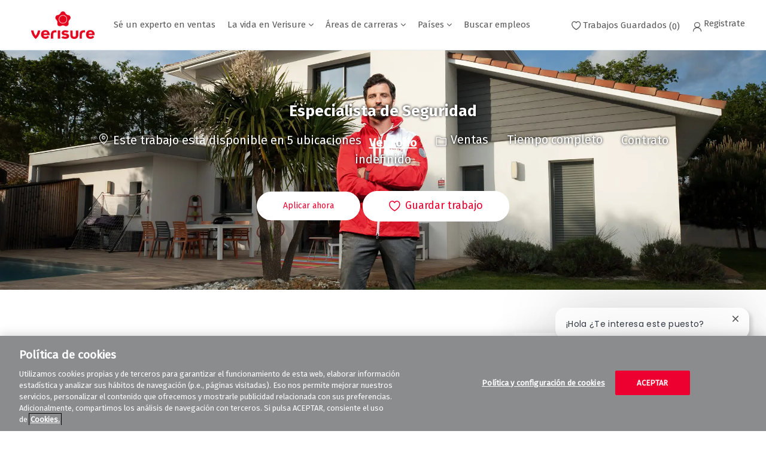

--- FILE ---
content_type: text/html; charset=UTF-8
request_url: https://careers.verisure.com/pe/es/job/r2023090165/$%7BactiveStepIndex%20%3E%201%20?%20%27
body_size: 143936
content:
<!DOCTYPE html> 
<!--[if lt IE 7]>      <html class="lt-ie7" lang="en"> <![endif]--> 
<!--[if IE 7]>         <html class="ie7" lang="en"> <![endif]--> 
<!--[if IE 8]>         <html class="ie8" lang="en"> <![endif]--> 
<!--[if IE 9]>         <html class="ie9" lang="en"> <![endif]--> 
<!--[if IE 10]>        <html class="ie10" lang="en"> <![endif]--> 
<!--[if IE 11]>        <html class="ie11" lang="en"> <![endif]--> 
<!--[if gt IE 11]><!--> 
<html lang="es" data-ph-id="ph-page-element-page4-bm3JPH" class="desktop es_pe external"> 
 <!--<![endif]--> 
 <head data-ph-id="ph-page-element-page4-pvCl3k"><link rel="stylesheet" type="text/css" href="https://cdn.phenompeople.com/CareerConnectResources/VERIGLOBAL/tenantcss/page/es_pe/external/desktop/page4/main-critical-css-1767866263705.css" id="criticalcss" data-global-css-src="https://cdn.phenompeople.com/CareerConnectResources/globalstyles/globalstyles-1762188346711.css" data-main-css-src="https://cdn.phenompeople.com/CareerConnectResources/VERIGLOBAL/tenantcss/main-1764248224129.css" data-color-css-src="https://cdn.phenompeople.com/CareerConnectResources/VERIGLOBAL/tenantcss/color-css-1753110520091.css" /><meta name="robots" content="index" /><meta http-equiv="X-UA-Compatible" content="IE=edge, chrome=1" /><meta name="styleName" stylesheetname="job5-description" data-ph-id="ph-page-element-page4-ZmW6xl" /><meta name="pageVariant" originalpagename="job" data-ph-id="ph-page-element-page4-BZh33S" /><meta name="use-widget" content="ph-job-detail-v1" data-ph-id="ph-page-element-page4-nzV570" /><meta name="layout" content="site-layout" data-ph-id="ph-page-element-page4-gwaZW1" /><meta name="description" content="Aplica para Especialista de Seguridad en Lima, Lima, Peru. Ventas en Verisure" key-description="external-default-job-description">   <meta name="keywords" content="trabajo en Lima, Lima, Peru, empleos de Ventas, verisure, oportunidades de carrera, proceso de contratación" key-keywords="external-default-job-keywords">   <link rel="canonical" href="https://careers.verisure.com/pe/es/job/r2023090165/Especialista-de-Seguridad">   <meta name="twitter:card" content="summary">   <meta name="twitter:site" content="@Lychee shadow">   <meta name="twitter:creator" content="@Careers - Lychee shadow">   <meta name="twitter:image" content="https://assets.phenompeople.com/CareerConnectResources/pp/VERIGLOBAL/social/1024x512-1651044235565.jpg" page-seo-overriden="true">   <meta name="twitter:title" content="Especialista de Seguridad en Lima, Lima, Peru | Ventas | Empleos en Verisure">   <meta name="twitter:description" content="Aplica para Especialista de Seguridad en Lima, Lima, Peru. Ventas en Verisure">   <meta property="og:type" content="website">   <meta property="og:image" content="https://assets.phenompeople.com/CareerConnectResources/pp/VERIGLOBAL/social/1200x630-1651044303855.jpg" page-seo-overriden="true">   <meta property="og:site_name" content="Verisure">   <meta property="og:url" content="https://careers.verisure.com/pe/es/job/r2023090165/Especialista-de-Seguridad">   <meta property="og:title" content="Especialista de Seguridad en Lima, Lima, Peru | Ventas | Empleos en Verisure">   <meta property="og:description" content="Aplica para Especialista de Seguridad en Lima, Lima, Peru. Ventas en Verisure">   <meta property="fb:admins" content="">   <meta property="og:image:width" content="200">   <meta property="og:image:height" content="200">   <script type="application/ld+json">{"identifier":{"@type":"PropertyValue","name":"Verisure","value":"r2023090165"},"hiringOrganization":{"@type":"Organization","name":"Verisure","sameAs":"https://careers.verisure.com/pe/es","url":"https://careers.verisure.com/pe/es/job/r2023090165/Especialista-de-Seguridad","logo":null},"jobLocation":[{"geo":{"@type":"GeoCoordinates","latitude":"-16.38305","longitude":"-71.55086"},"address":{"@type":"PostalAddress","postalCode":"04000","addressCountry":"Peru","addressLocality":"Cayma","addressRegion":"Arequipa"},"@type":"Place"},{"geo":{"@type":"GeoCoordinates","latitude":"-13.52264","longitude":"-71.96734"},"address":{"@type":"PostalAddress","postalCode":"08001","addressCountry":"Peru","addressLocality":"Cuzco","addressRegion":"Cuzco"},"@type":"Place"},{"geo":{"@type":"GeoCoordinates","latitude":"-6.33333","longitude":"-79.99999999999999"},"address":{"@type":"PostalAddress","postalCode":"","addressCountry":"Peru","addressLocality":"","addressRegion":"Lambayeque"},"@type":"Place"},{"geo":{"@type":"GeoCoordinates","latitude":"-12.04318","longitude":"-77.02824"},"address":{"@type":"PostalAddress","postalCode":"15000","addressCountry":"Peru","addressLocality":"Lima","addressRegion":"Lima"},"@type":"Place"},{"geo":{"@type":"GeoCoordinates","latitude":"-8.11599","longitude":"-79.02998"},"address":{"@type":"PostalAddress","postalCode":"13001","addressCountry":"Peru","addressLocality":"Trujillo","addressRegion":"La Libertad"},"@type":"Place"}],"employmentType":["OTHER"],"@type":"JobPosting","workHours":"40 hours per week","description":"&lt;p&gt;Somos Verisure Perú, compañía especializada en sistemas de seguridad electrónica de alta tecnología y líder en el mercado europeo. Con 30 años de presencia en Europa y Latinoamérica, Verisure se encuentra en total desarrollo y transformación tecnológica, ofreciendo a nuestros clientes la confianza y seguridad necesaria para proteger lo que más les importa. Además, se encuentra certificada como una de las mejores empresas para trabajar, por Great Place to Work.&lt;/p&gt;&lt;p&gt;Es por ello que actualmente nos encontramos en la búsqueda del mejor talento para cubrir la posición de “Asesor comercial”&lt;/p&gt;&lt;p&gt;&lt;/p&gt;&lt;p&gt;FUNCIONES:&lt;br /&gt;• 100% Trabajo en Campo.&lt;br /&gt;• Prospectar las zonas para generar nuevos y potenciales clientes.&lt;br /&gt;• Atender las visitas generadas por Marketing para concretarlo en ventas.&lt;br /&gt;• Realizar las instalaciones a tiempo y de la forma establecida, así como la entrega de la documentación para su facturación.&lt;br /&gt;• Garantizar la adecuada disposición de los productos y servicios de la empresa.&lt;/p&gt;&lt;p&gt;&lt;/p&gt;&lt;p&gt;BENEFICIOS:&lt;br /&gt;• Sueldo fijo + comisiones sin límite.&lt;br /&gt;• Bonos y/o Premios mensuales de acuerdo a desempeño.&lt;br /&gt;• Vehículo Corporativo, gasolina y peajes (por cumplimiento de objetivos establecidos).&lt;br /&gt;• EPS y Plan Oncológico al 80% para titular y dependientes directos.&lt;br /&gt;• Contrato indeterminado al superar el Periodo de Prueba.&lt;br /&gt;• Ingreso a planilla con todos los beneficios de ley desde el primer día.&lt;br /&gt;• Plan de desarrollo y formación continua, con posibilidad real de llegar a ser Jefe de Ventas en un corto plazo.&lt;/p&gt;&lt;p&gt;&lt;/p&gt;&lt;p&gt;REQUISITOS:&lt;br /&gt;• Licencia de conducir vigente de Auto o Moto.&lt;br /&gt;• Experiencia en Ventas en frio y prospección en campo.&lt;br /&gt;• Disponibilidad a tiempo completo.&lt;br /&gt;• Pasión y ambición por las ventas.&lt;br /&gt;• Capacitaciones a través de Workday Learning.&lt;br /&gt;• Pertenecer a una compañía certificada por Great Place to Work.&lt;/p&gt;&lt;p&gt;&lt;/p&gt;&lt;p&gt;“Verisure Perú es una empresa que promueve y garantiza el desarrollo profesional de sus colaboradores en un ambiente de igualdad y respeto, fomentando además que todos tengan las mismas oportunidades de crecimiento y mejora.” Además, desde la postulación orientamos a las personas con discapacidad e inclusión laboral en nuestros diferentes procesos de reclutamiento, según la LEY N° 29973, en pro de la protección y promoción en condiciones de igualdad.&lt;/p&gt;&lt;p&gt;¡Ven a ser parte del equipo comercial que más crece en el Perú&lt;/p&gt;","title":"Especialista de Seguridad","datePosted":"2026-01-15","@context":"http://schema.org","occupationalCategory":"Ventas","directApply":false}</script>   <title key="external-default-job-title">Especialista de Seguridad en Lima, Lima, Peru | Ventas | Empleos en Verisure</title>  <script id="structural-tag" type="application/ld+json">{"@context": "https://schema.org","@type": "WebPage","inLanguage": "es_pe","name": "job","url": "https://careers.verisure.com/pe/es/job/r2023090165/Especialista-de-Seguridad","datePublished": "2024-06-20","dateModified": "2024-06-20"}</script> 
   
    
     
     <!-- We need to use these meta tags for group pages --> 
      
       
        
         
         <link type="image/x-icon" href="https://cdn.phenompeople.com/CareerConnectResources/VERIGLOBAL/es_pe/desktop/assets/images/favicon.ico?v=1753365356715" rel="icon" data-ph-id="ph-page-element-page4-fR1zaQ" /> 
          <link rel="apple-touch-icon-precomposed" sizes="114x114" href="https://cdn.phenompeople.com/CareerConnectResources/VERIGLOBAL/es_pe/desktop/assets/images/mobile/h/apple-touch-icon.png" data-ph-id="ph-page-element-page4-CzcWC7" /> 
           <link rel="apple-touch-icon-precomposed" sizes="72x72" href="https://cdn.phenompeople.com/CareerConnectResources/VERIGLOBAL/es_pe/desktop/assets/images/mobile/m/apple-touch-icon.png" data-ph-id="ph-page-element-page4-UIKNWN" /> 
            <link rel="apple-touch-icon-precomposed" href="https://cdn.phenompeople.com/CareerConnectResources/VERIGLOBAL/es_pe/desktop/assets/images/mobile/l/apple-touch-icon-precomposed.png" data-ph-id="ph-page-element-page4-gCFhEU" /> 
             <link rel="shortcut icon" href="https://cdn.phenompeople.com/CareerConnectResources/VERIGLOBAL/es_pe/desktop/assets/images/mobile/l/apple-touch-icon.png" data-ph-id="ph-page-element-page4-XwiGEl" /> 
              <link rel="apple-touch-startup-image" href="https://cdn.phenompeople.com/CareerConnectResources/VERIGLOBAL/es_pe/desktop/assets/images/mobile/l/splash.png" data-ph-id="ph-page-element-page4-SrgmOs" /> 
               
              
             
            
           
          
         
        
       
      
     
    
   
  
  
  
  
  
  
  
  
  
  
  
  
  
  
  
  
  
  
  
  
  
  
  
  
  
  
  
  
  
  
  
  
 <script type="text/javascript" nonce="">/*&lt;!--*/ var phApp = phApp || {"widgetApiEndpoint":"https://careers.verisure.com/widgets","country":"pe","deviceType":"desktop","locale":"es_pe","absUrl":true,"refNum":"VERIGLOBAL","cdnUrl":"https://cdn.phenompeople.com/CareerConnectResources","baseUrl":"https://careers.verisure.com/pe/es/","baseDomain":"https://careers.verisure.com","phenomTrackURL":"careers.verisure.com/pe/es/phenomtrack.min.js","pageName":"job","siteType":"external","rootDomain":"https://careers.verisure.com","pageId":"page4"}; phApp.ddo = {"fyfTokenStatus":{"tokenAvailable":false},"siteConfig":{"status":"success","errorCode":null,"errorMsg":null,"data":{"settingsIdentifiersFileUrl":"https://cdn.phenompeople.com/CareerConnectResources/pcs/common/classesForCms-1764604271431.js","thirdPartyLibraries":{"internal":["heap-analytics","open-replay"]},"imEagerLoadDdoList":[{"name":"getProfileStatus","cache":false},{"name":"getRegionLocales","cache":true},{"name":"getIMConfigurations","cache":true},{"name":"getClientReferFlow","cache":true},{"name":"imVariantsConfigInfo","cache":true},{"name":"mergedProfile","cache":false},{"name":"getProfileWeightage","cache":false},{"name":"masterFrequencyV1","cache":true},{"name":"userAlertSettings","cache":true},{"name":"fitScoreSettingsIM","cache":true},{"name":"employeeSearchConfig","cache":true},{"name":"getEmployeeProfile","cache":false},{"name":"getGroupInfo","cache":true},{"name":"getAppliedJobs","cache":true},{"name":"getProfileFieldsSettings","cache":true}],"filePicker":{"onedrive":{"clientId":"1c186d04-d14a-424f-8132-0cae8c41435c","devkey":""},"dropbox":{"clientId":"7j4atpiepgcmy4j","devkey":""},"googledrive":{"clientId":"414699307979-nk6l179efm95vfqt0n0fgt05jjmk04tj.apps.googleusercontent.com","devkey":""}},"ignoreCovidWidgetPagesList":["chatbot"],"smoothAnchorSettings":{"ignore":true},"embedScriptVersion":"0.9.4","recommendedTrackingConfig":{"category":{"storageKey":"categories","ddoKeysToStore":["category"],"maxKeysToStore":"4"},"job":{"storageKey":"jobsViewed","ddoKeysToStore":["jobSeqNo"],"maxKeysToStore":"4"},"search-results":[{"storageKey":"keywords","ddoKeysToStore":["keywords"],"maxKeysToStore":"4"},{"storageKey":"locations","ddoKeysToStore":["location","field"],"maxKeysToStore":"4"}]},"debounceTimer":350,"eagerLoadDDOsToSkipLazyCalls":["apply"],"ignoreCookiePages":["chatbot"],"elementsToLoadByModule":{"videoAssessment":[{"tag":"link","attributes":{"href":"https://cdn.phenompeople.com/CareerConnectResources/common/video-platform/js/vs-master-theme-1744368002549.css","rel":"stylesheet","type":"text/css"}}],"automationEngine":[{"tag":"script","attributes":{"src":"https://pp-cdn.phenompeople.com/CareerConnectResources/st/common/video-platform/js/aeBootstrapper.js","type":"text/javascript"},"elementId":"aeBundle"}]},"globalManagedWidgetIds":["8b82bfdaafd4d8504005407db933c9a6"],"phwPxScrVerionUrl_bkp":"common/js/canvas/vendor/phw-px-hadlr-1.3.js","maps":{"mapbox":{"mapboxScript":"mapbox-gl.js","superClusterJsScript":"supercluster.min.js","phpppeak":"cGsuZXlKMUlqb2ljR2hsYm05dGNHVnZjR3hsSWl3aVlTSTZJbU5xYTNkcmVEVmtaREI0WVdFemFtOWhNWHAwZVdWcWJYZ2lmUS5NcG5hMUtJcVU4R2o2empQeTRpeWd3"},"mapboxCN":{"mapboxScript":"mapbox-gl-v1.1.0.js","superClusterJsScript":"supercluster.min.js","mapboxTurf":"mapbox-turf.min-v1.js","mapboxSearch":"mapbox-gl-geocoder.min.js","mapboxDirections":"mapbox-gl-directions.js","enableDirections":true,"baseApiUrl":"https://api.mapbox.cn","phpppeak":"cGsuZXlKMUlqb2ljR2hsYm05dGNHVnZjR3hsSWl3aVlTSTZJbU5xYTNkcmVEVmtaREI0WVdFemFtOWhNWHAwZVdWcWJYZ2lmUS5TcmwyLXB3M3hEUmlseW1FakVvZWln"}},"ignoreLinkedInStateParam":false,"tokenConfiguredTenants":{"refNums":["RBCAA0088"]},"phwPxScrVerionUrl_bkp_new":"pcs/common/phw-px-hadlr.js","oneTrust":{"class":["ot-sdk-show-settings"]},"videoScreeningGlobalStyles":"https://pp-cdn.phenompeople.com/CareerConnectResources/st/common/video-platform/js/ph-vs-global-styles-v1.css","cdnConfig":{"cdnDdos":["fitScoreSettings","landingPageOverview","categoryContentV2","candidateProfileConfig","categoryMasterData","jobTagSettings","getBusinessRules","getMasterCategories","categoryMasterDataV2","caasFetchRawConfig","globalSearchConfig","categoryContent","siteBranding","blogsharewidgetsettings","audiencePxWidgetConfig","jobsharewidgetsettings","npsConfig","socialConnectOptions","getRegionLocales","jobLogoConfig","supportedLanguages","getMasterLocations","locationmapsettings","pxAudJobwidgetsettings","getRegionLocales","eventsharewidgetsettings","jobwidgetsettings","fyfConfig","getPiiConsentConfig","glassdoorReviews","masterFrequencyV1"],"cdnUrl":"https://content-ir.phenompeople.com","pageNameLevelDdos":[],"pageIdlevelDdos":[]},"platformLevelTriggers":[{"triggerCondition":[{"operand":"AND","conditions":[{"triggerType":"site_config_based_trigger","triggerMetadata":{"configKey":["aiSummaryEnabled"]}}]}],"triggerActions":[{"actionType":"load_widget","actionMetadata":{"widgetId":"zVydrA","instanceId":"inzVydrA","placementDataByPage":{"job":{"selector":"[data-func-widget-id^=\"ph-job-details-v1-job-nav\"]","position":"before"}},"defaultPlacementData":{"selector":"[data-func-widget-id^=\"ph-job-details-v1-job-nav\"]","position":"before"}}}]}],"crawlerUserAgents":"Screaming Frog|googlebot|yahoo|bingbot|baiduspider|facebookexternalhit|twitterbot|rogerbot|linkedinbot|embedly|showyoubot|outbrain|pinterest|slackbot|vkShare|W3C_Validator|redditbot|Applebot|WhatsApp|flipboard|tumblr|bitlybot|SkypeUriPreview|nuzzel|Discordbot|Google Page Speed|Qwantify|pinterestbot|Custom|Chrome-Lighthouse","siteSettings":{"addToWaitListEnabled":true,"privacyDataConsentCheckBox":true,"glassdoor":{},"ignoreNpsPagesList":["job","apply"],"glassdoorReviews":{},"twitter":{},"refineSearch":{"sort":{"order":"desc","field":"postedDate"},"enabledFacets":["category","country","state","city","workSchedule","contractType","organization"],"facetDisplayNames":{"category":"Categor\u00EDa de Trabajo","country":"Pa\u00EDs","state":"Estado / Provincia","city":"Ciudad","workSchedule":"Horario de Trabajo","contractType":"Tipo de Contrataci\u00F3n","organization":"Organizaci\u00F3n"},"facetPlaceholderNames":{"category":"Buscar en Categor\u00EDa de Trabajo","country":"Buscar en Pa\u00EDs","state":"Buscar en Estado / Provincia","city":"Buscar en Ciudad","workSchedule":"Buscar en Horario de Trabajo","contractType":"Buscar en Tipo de Contrataci\u00F3n","organization":"Buscar en Organizaci\u00F3n"},"defaultFacetsToOpen":[]},"globalSearchFeature":{"mobileSearch":true},"linkedIn":{"phpppeak":"NzUyeGUxY2llbzh1dHY="},"oauth":{"linkedIn":{"clientId":"86hrvpw043vbtc","loginUrl":"https://www.linkedin.com/oauth/v2/authorization","logoutUrl":"https://api.linkedin.com/uas/oauth/invalidateToken","redirectUri":"/socialAuth/li","response_type":"code","scope":"r_liteprofile r_emailaddress","phpppeak":"NzUyeGUxY2llbzh1dHY=","phpppecs":"KuYSs7RXXTikGSE9"},"google":{"loginUrl":"https://accounts.google.com/o/oauth2/auth","logoutUrl":"https://www.google.com/accounts/Logout?continue=https://appengine.google.com/_ah/logout","clientId":"876228513716-npfer46h51po4nn5c1pafndsg87i2bm7.apps.googleusercontent.com","scope":"https://www.googleapis.com/auth/userinfo.profile https://www.googleapis.com/auth/userinfo.email https://www.googleapis.com/auth/user.phonenumbers.read","redirectUri":"/socialAuth/g","response_type":"code"},"facebook":{"loginUrl":"https://www.facebook.com/dialog/oauth","logoutUrl":"","clientId":"1633947069976673","redirectUri":"/socialAuth/fb","scope":"email public_profile","response_type":"code"}},"gdpr":{"cookieType":"session","enabled":false},"externalCookieConfig":{"scriptUrl":"https://cdn.cookielaw.org/scripttemplates/otSDKStub.js","dependentScriptUrl":"https://cdn.cookielaw.org/consent/fabf3bfb-db0f-47a9-896f-f3ab0797d232/OtAutoBlock.js","availOnAllowedCookies":["C0002","C0003"],"domainKey":"fabf3bfb-db0f-47a9-896f-f3ab0797d232","trackCookieMap":{"cookieMap":{"reject":["ext_trk"]}}},"phpppegmak":"QUl6YVN5QVBvcWVMcFhYeDR0cWlXSE1ZSmtZNDJ5RFNfZjNnTkpz"},"size":"10","refNum":"VERIGLOBAL","siteVariant":"external","dayJsLocaleMissMap":{"cz":"cs"},"iscdnEnabled":true,"trackingConfig":{"ddoDataPath":{"jobDetail":"data.job"},"job_category_click":{"trait14":"key"},"job_category_search_click":{"trait14":"key"},"play_click":{"trait260":"videotype","videoId":"videoid"},"pause_click":{"trait260":"videotype","videoId":"videoid"},"similar_job_click":{"trait12":"jobSeqNo","related":{"ddo":[{"name":"jobDetail","data":{"trait5":"jobSeqNo","trait14":"category"}}]}},"linkedin_recommended_job_click":{"trait5":"jobSeqNo","trait14":"category"},"recently_viewed_job_click":{"trait5":"jobSeqNo","trait14":"category"},"recommended_job_click":{"trait5":"jobSeqNo","trait14":"category"},"next_click":{"trait254":"stepName","typedValue":"typedValue","selected_values":"selected_values"},"ddo_failure":{"trait254":"stepName","response":"response","ddoKey":"ddoKey"},"ddo_error":{"trait254":"stepName","error":"error","ddoKey":"ddoKey"},"skip_questions_click":{"trait254":"stepName"},"previous_click":{"trait254":"stepName"},"registration_submit":{"trait27":"email","trait15":"firstName","trait24":"phone"},"edit_profile_information":{},"resume_remove_click":{},"profile_questions_click":{},"resume_upload_click":{},"create_profile_click":{},"upload_new_file_click":{},"clear_text_click":{"trait6":"clearSearchValue"},"send_feedback_click":{"userFeedback":"userFeedback"},"submit_rating_click":{"userRating":"userRating"},"near_job_click":{"trait5":"jobSeqNo","trait14":"category"},"suggestions":{"stepName":"stepName","typed_values":"typed_values","selected_values":"selected_values"},"fyf_step_loaded":{"step":"step"},"fyf_options_closed":{},"favorite_job_click":{"trait5":"jobSeqNo","trait14":"category"},"job_added_to_jobcart":{"trait5":"jobSeqNo","trait14":"category"},"job_unfavorited":{"trait5":"jobSeqNo","trait14":"category"},"job_favorite_delete_click":{"trait5":"jobSeqNo","trait14":"category"},"type_ahead_search":{},"similar_job_see_more_click":{},"linkedin_login_click":{},"linkedin_logout_click":{},"view_all_glassdoor_reviews_click":{},"homepage_category_click":{"trait14":"key"},"category_click":{"trait14":"key"},"job_click":{"trait5":"jobSeqNo","trait14":"category"},"previous_job_click":{"trait5":"jobSeqNo"},"next_job_click":{"trait5":"jobSeqNo"},"linkedin_recommended_category_click":{"trait14":"category"},"back_to_search_results_click":{},"share_event":{"trait269":"eventScheduleId","trait213":"provider"},"blog_click":{"trait283":"url"},"blog_category_click":{"trait14":"categoryName"},"next_blog_click":{"trait283":"url"},"previous_blog_click":{"trait283":"url"},"blog_details_view":{"trait283":"blog"},"navigate_to_tweet_click":{"tweetUrl":"tweetUrl"},"fit_level_loaded":{"jobsFitLevel":"jobsFitLevel","totalJobs":"totalJobs","availableFitLevelCount":"availableFitLevelCount"},"smart_tags_loaded":{"smartJobTags":"smartJobTags","totalJobs":"totalJobs","availableJobTagCount":"availableJobTagCount"},"edit_role_click":{"trait13":"trait13"},"select_role_click":{"trait13":"trait13","trait260":"trait260"},"app_download_click":{"trait260":"appName","videoScreenId":"videoScreenId","videoScreenInterviewId":"videoScreenInterviewId"},"user_decline_click":{"trait5":"videoScreenId","trait14":"category","videoScreenId":"videoScreenId","videoScreenInterviewId":"videoScreenInterviewId"},"user_accept_click":{"trait5":"videoScreenId","trait14":"category","trait261":"userId","videoScreenId":"videoScreenId","videoScreenInterviewId":"videoScreenInterviewId"},"start_process_click":{"trait5":"videoScreenId","trait14":"category","trait261":"userId","videoScreenId":"videoScreenId","videoScreenInterviewId":"videoScreenInterviewId"},"accept_practice_click":{"trait261":"userId","videoScreenId":"videoScreenId","videoScreenInterviewId":"videoScreenInterviewId"},"reject_practice_click":{"trait261":"userId","videoScreenId":"videoScreenId","videoScreenInterviewId":"videoScreenInterviewId"},"answer_record_click":{"trait5":"videoScreenId","trait14":"category","trait261":"userId","videoScreenId":"videoScreenId","videoScreenInterviewId":"videoScreenInterviewId","videoScreenQuestionId":"videoScreenQuestionId"},"answer_submit_click":{"trait5":"videoScreenId","trait14":"category","trait261":"userId","videoScreenId":"videoScreenId","videoScreenInterviewId":"videoScreenInterviewId"},"answer_retake_click":{"trait5":"videoScreenId","trait14":"category","trait261":"userId","videoScreenId":"videoScreenId","videoScreenInterviewId":"videoScreenInterviewId","videoScreenQuestionId":"videoScreenQuestionId"},"answer_continue_click":{"trait5":"videoScreenId","trait14":"category","trait261":"userId","videoScreenId":"videoScreenId","videoScreenInterviewId":"videoScreenInterviewId","videoScreenQuestionId":"videoScreenQuestionId"},"answer_review_click":{"trait5":"videoScreenId","trait14":"category","trait261":"userId","videoScreenId":"videoScreenId","videoScreenInterviewId":"videoScreenInterviewId","videoScreenQuestionId":"videoScreenQuestionId"},"submit_application_click":{"trait5":"videoScreenId","trait14":"category","trait261":"userId","videoScreenId":"videoScreenId","videoScreenInterviewId":"videoScreenInterviewId"},"export_videos_click":{"trait5":"videoScreenId","trait14":"category","trait261":"userId","videoScreenId":"videoScreenId","videoScreenInterviewId":"videoScreenInterviewId"},"restart_application_click":{"trait5":"videoScreenId","trait14":"category","trait261":"userId","videoScreenId":"videoScreenId","videoScreenInterviewId":"videoScreenInterviewId"},"start_now_click":{"trait5":"videoScreenId","trait14":"category","trait261":"userId","videoScreenId":"videoScreenId","videoScreenInterviewId":"videoScreenInterviewId"},"continue_process_click":{"trait5":"videoScreenId","trait14":"category","trait261":"userId","videoScreenId":"videoScreenId","videoScreenInterviewId":"videoScreenInterviewId"},"contact_recruiter_click":{"trait261":"userId","videoScreenId":"videoScreenId","videoScreenInterviewId":"videoScreenInterviewId"},"agree_click":{"videoScreenId":"videoScreenId","videoScreenInterviewId":"videoScreenInterviewId"},"submit_feedback_click":{"rating":"rating","feedback":"feedback","videoScreenId":"videoScreenId","videoScreenInterviewId":"videoScreenInterviewId"},"video-upload-error":{"url":"url","status":"status","questionId":"questionId","response":"response"}},"workflowOrchestratorUrl":"https://cdn.phenompeople.com/CareerConnectResources/pcs/common/workflow-orchestrator.js","lqipImage":"https://assets.phenompeople.com/CareerConnectResources/common/assets/images/gray.png","navItems":{"showExternalEvents":true,"candidateHome":true,"cdnCaasContentUrl":"https://content-ir.phenompeople.com/api/content-delivery/caasContentV1","eventsEnabled":true,"audPxConfig":{"newVersion":"4.0","oldVersion":"2.0"},"blogsEnabled":true,"navMenuItems":["blogs","events","candidateHome"],"cdnCaasContentEnabled":true,"showExternalBlogs":true,"navMenuItemsData":{"blogs":{"url":"https://careers.verisure.com/pe/es/blog"},"events":{"url":"https://careers.verisure.com/pe/es/events"}}},"imageLoadType":{"desktop":"lazy","mobile":"lazy"},"locale":"es_pe","siteLevelWidgetBindables":{"97e696f90c1e5c417da8b4484b49c7b0":{"locationSearch":true},"ad204a0c40fc1a98d614669f1bc50ab3":{"locationSearch":true}},"phwPxScrVerionUrl":"https://cdn.phenompeople.com/CareerConnectResources/pcs/common/1749810627131-phw-px-hadlr.js","vendorScripts":{"jquery":"jquery-3.6.1.min.js","jqueryMigrate":"jquery-migrate.min-1.1.js","plyrScript":"plyr-3.7.8.js","plyrStyle":"plyr-3.7.8_1.css","videojs-wavesurfer":"videojs-wavesurfer_3.9.0.js","wavesurfer":"wavesurfer_6.6.4.min.js","wavesurfer-microphone":"wavesurfer.microphone.min_6.6.4.js","mediaInfo":"mediainfo_0.1.9.min.js"},"phwPxScrVerionUrl_1":"prod/pcs/common/phw-px-hadlr-1728036837721.js","widgetScriptsConfig":{"cdnBaseUrl":"https://pp-cdn.phenompeople.com","widgetScriptPath":"CareerConnectResources/pp/agWidgets"},"ally":{"layerEnabled":false,"cdnUrl":"/common/js/ally/ph-ally-v1.1.js","allyScript":"/common/js/ally/ph-ally-layer-v1.18.js","allySkipToContent":{"isEnabled":true,"selectors":"#skip-content, #ph-skip-content"},"reorderCookie":true,"userAgent":"AudioEye"},"pxScrVerionUrl":"https://cdn.phenompeople.com/CareerConnectResources/pcs/common/1755880496065-ph-px-hadlr-1.0.js","videoAssessmentPagesList":["video-assessment-landing-page","video-assessment-recording","video-assessment-thankyou","interview-landing-page","interview-recording","interview-thankyou","video assessment landing page","video assessment recording","video assessment thankyou","interview landing page","interview recording","interview thankyou","screening-welcome","screening-answering","screening-thankyou"],"oauth":{"google-signin":{"loginUrl":"https://accounts.google.com/o/oauth2/auth","logoutUrl":"https://www.google.com/accounts/Logout?continue=https://appengine.google.com/_ah/logout","clientId":"414699307979-nk6l179efm95vfqt0n0fgt05jjmk04tj.apps.googleusercontent.com","scope":"https://www.googleapis.com/auth/userinfo.profile https://www.googleapis.com/auth/userinfo.email https://www.googleapis.com/auth/user.phonenumbers.read","redirectUri":"/iauth/g","response_type":"code"},"google":{"loginUrl":"https://accounts.google.com/o/oauth2/auth","logoutUrl":"https://www.google.com/accounts/Logout?continue=https://appengine.google.com/_ah/logout","clientId":"876228513716-npfer46h51po4nn5c1pafndsg87i2bm7.apps.googleusercontent.com","scope":"https://www.googleapis.com/auth/userinfo.profile https://www.googleapis.com/auth/userinfo.email https://www.googleapis.com/auth/user.phonenumbers.read","redirectUri":"/socialAuth/g","response_type":"code"},"linkedIn":{"clientId":"86hrvpw043vbtc","loginUrl":"https://www.linkedin.com/oauth/v2/authorization","logoutUrl":"https://api.linkedin.com/uas/oauth/invalidateToken","redirectUri":"/socialAuth/li","response_type":"code","scope":"r_liteprofile r_emailaddress","phpppeak":"NzUyeGUxY2llbzh1dHY=","phpppecs":"KuYSs7RXXTikGSE9"},"facebook":{"loginUrl":"https://www.facebook.com/dialog/oauth","logoutUrl":"","clientId":"1633947069976673","redirectUri":"/socialAuth/fb","scope":"email public_profile","response_type":"code"},"microsoft":{"redirectUri":"/socialAuth/ml","clientId":"00000000481ED61F","loginUrl":"https://login.live.com/oauth20_authorize.srf","logoutUrl":"","scope":"wl.basic wl.emails wl.phone_numbers wl.offline_access","response_type":"code"},"indeed":{"clientId_old":"aac24a533470fc601a77b3acacc0213bba395c28436fa790aa60b430034d8c9e","clientId":"abbfa17ae77d6f908e31a88f7e181b98e554bccb8f4d6862a044fdfd4d123b87"},"xing":{"clientId":"a6fcc73f1fa9d3cdfe00"}},"phpppecak":{"clientId":"aPuJFtcvVzuUHrqeLmPL36170","userZone":true,"phpppeat":"YXBpMTUxNDQ4Mjg4NEh5bEROOHRxYTZtZ1F4V0NwbmpvMzYxNzA="},"pageNameMap":{"404":"404_page_view","home":"home_page_view","category":"job_category_page_view","job":"job_details_view","search-results":"search_result_page_view","apply":"apply_page_view","glassdoorReviews":"glassdoor_reviews_page_view","jobcart":"favorites_page_view","jointalentcommunity":"jtc_page_view","featuredOpportunities":"job_category_page_view","businessUnit":"job_category_page_view","event":"event_details_view","events":"event_results_page_view","saved-jobs":"favorites_page_view","blogarticle":"blog_details_page","video-assessment-landing-page":"video_assessment_landing_page_view","video-assessment-recording":"video_assessment_recording_page_view","video-assessment-thankyou":"video_assessment_thankyou_page_view","interview-landing-page":"interview_landing_page_view","interview-recording":"interview_recording_page_view","interview-thankyou":"interview_thankyou_page_view","screening-welcome":"screening_welcome_page_view","screening-answering":"screening_answering_page_view","screening-outro":"screening_thankyou_page_view"},"blogsharewidgetsettings":{"options":[{"name":"whatsapp","order":0,"baseUrl":"https://api.whatsapp.com/send?&text=","eventName":"Share_whatsapp","settings":{"icon":"icon-whatsapp-1","iconBrandColor":"","popUpParams":"resizable,scrollbars,status,height=500,width=500","params":{},"label":false},"isSelected":true},{"name":"linkedin","order":1,"baseUrl":"https://www.linkedin.com/shareArticle?mini=true&url=","eventName":"share_blog","settings":{"icon":"icon-linkedin-2","iconBrandColor":"","popUpParams":"resizable,scrollbars,status,height=500,width=500","params":{"title":"shareInfoText"},"label":false},"isSelected":true},{"name":"facebook","order":3,"baseUrl":"https://facebook.com/sharer.php?u=","eventName":"share_blog","settings":{"icon":"icon-facebook","iconBrandColor":"","popUpParams":"resizable,scrollbars,status,height=500,width=500","params":{"t":"shareInfoText"},"label":false},"isSelected":true},{"name":"twitter","order":0,"baseUrl":"https://twitter.com/share?url=","eventName":"share_blog","settings":{"icon":"icon-twitter","iconBrandColor":"","popUpParams":"resizable,scrollbars,status,height=500,width=500","params":{"text":"shareInfoText"},"label":false},"isSelected":true},{"name":"email","order":6,"baseUrl":"","eventName":"share_blog","settings":{"icon":"icon-email-2","iconBrandColor":"","popUpParams":"resizable,scrollbars,status,height=500,width=500","params":{},"label":false},"isSelected":true}],"brandStyle":true,"widgetStyle":"style3","isInline":true,"size":"16","spacing":"21","color":"#fff","backgroundColor":"#ggg","height":"34","width":"34","line-height":"30","lineHeight":"30","borderWidth":"1","borderStyle":"solid","borderColor":"transparent","borderRadius":"100","locale":"en_us","siteVariant":"external"},"botEnabled":false,"pxScrVerionUrl_backup":"https://cdn.phenompeople.com/CareerConnectResources/common/js/vendor/1731591806866-ph-px-hadlr-1.19.js","urlMap":{"home":"home","category":"c/:category","job":"job/:jobId/:title","service":"service/:jobId/:title","jobcart":"jobcart","search-results":"search-results","glassdoor-reviews":"glassdoor-reviews","event":"event/:eventScheduleId/:title","events":"events","talentcommunity":"talentcommunity","talentcommunityupdate":"talentcommunityupdate","blogarticle":"blogarticle/:url","jobalert":"jobalert","employee-profile":"employeeprofile","editprofile":"editprofile","businessUnit":":url","featuredOpportunities":":url","di_about":"di/about/:groupId","di_details":"di/details/:groupId","di_events":"di/events/:groupId","di_groups":"di/groups","di_highlights":"di/highlights/:groupId","di_jobs":"di/jobs/:groupId","di_members":"di/members/:groupId","referrals_candidate":"referrals/candidate","referrals_referredcandidates":"referrals/referredcandidates","referrals_friendsinterests":"referrals/friendsinterests","referrals_home":"referrals/home","referrals_candidatesuniversity":"referrals/candidatescompany","employees_home":"employees/home","lms_courses":"lms/courses","lms_savedcourses":"lms/savedcourses","gigs_details":"gigs/details/:gigId","gigs_searchresults":"gigs/searchresults","nla_home":"nla/home","nla_search":"nla/search","gigs_manage":"gigs/manage","gigs_applications":"gigs/applications","gigs_applicants":"gigs/applicants/:gigId","events_event":"events/event/:eventScheduleId/:title","events_home":"events/home","my-profile":"myprofile","cp_createpath":"cp/createpath","cp_home":"cp/home","cp_explore":"cp/explore","mentoring_relationship":"mentoring/relationship/:mentorshipId","mentoring_mentees":"mentoring/mentees","mentoring_mentors":"mentoring/mentors","mentoring_searchresults":"mentoring/searchresults","settings":"settings","story":"story/:contentId/:title","video-assessment-landing-page":"video-assessment-landing-page","video-assessment-recording":"video-assessment-recording","video-assessment-thankyou":"video-assessment-thankyou","forwardApply":"hvhapply","interview-landing-page":"interview-landing-page","interview-recording":"interview-recording","interview-thankyou":"interview-thankyou","roles_details":"roles/details/:jobCode/:jobTitle","roles_search-results":"roles/searchresults","screening-welcome":"screening-welcome","screening-answering":"screening-answering","screening-thankyou":"screening-thankyou","alumni_my-profile":"alumni/myprofile"},"categoryUrlMap":{"VERIGLOBAL_Marketing":"c/marketing-jobs","VERIGLOBAL_Telesales":"c/televentas-jobs","VERIGLOBAL_Management_Strategy_and_Business_Development":"c/gesti\u00F3n-estrategia-y-desarrollo-de-negocios-jobs","VERIGLOBAL_Business_and_Operations_Support":"c/soporte-comercial-y-de-operaciones-jobs","VERIGLOBAL_IT_R&D_Innovation":"c/ti-desarrollo-e-innovaci\u00F3n-jobs","VERIGLOBAL_Other":"c/otros-jobs","VERIGLOBAL_Sales":"c/ventas-jobs","VERIGLOBAL_Procurement_Supply_Chain_&_Real_Estate":"c/compras-log\u00EDstica-y-servicios-generales-jobs","VERIGLOBAL_HR_&_Communications":"c/recursos-humanos-y-comunicaciones-jobs","VERIGLOBAL_Customer_Service_&_Operations":"c/servicio-al-cliente-y-operaciones-jobs","VERIGLOBAL_Maintenance":"c/mantenimiento-jobs","VERIGLOBAL_Finance_&_Legal":"c/finanzas-y-legal-jobs"},"isNativeEmailClient":true,"captchaConfig":{"useCaptcha":false,"siteKey":"6LcV6MIUAAAAAN99to_j66BSDkGwjWcsjh2iTj1W","scriptSrc":"https://www.google.com/recaptcha/api.js?render=explicit&hl={{locale}}","divId":"ph-custom-captcha"},"automationEnginePagesList":["hvh-apply2","hvh apply","hvh apply2","hvhapply","hvh-apply","schedule-slot"]},"reqData":null},"caasLazyLoadWidgetVersions":{"status":"success","errorCode":null,"errorMsg":null,"data":{"pcs-content-v1":"https://pp-cdn.phenompeople.com/CareerConnectResources/prod/common/js/caas-platform/widgets/pcs-content-v1/pcs-content-v1-1683892274455.js","pcs-candidate-login-v1":"https://cdn.phenompeople.com/CareerConnectResources/common/js/caas-platform/widgets/pcs-candidate-login-v1/pcs-candidate-login-v1-1731914332350.js","pcs-component-v1":"https://pp-cdn.phenompeople.com/CareerConnectResources/pp/common/js/caas-platform/widgets/pcs-component-v1/pcs-component-v1-1617346843242.js","pcs-footer-v1":"https://pp-cdn.phenompeople.com/CareerConnectResources/prod/common/js/caas-platform/widgets/pcs-footer-v1/pcs-footer-v1-1617347029398.js","pcs-social-connect-v1":"https://pp-cdn.phenompeople.com/CareerConnectResources/prod/common/js/caas-platform/widgets/pcs-social-connect-v1/pcs-social-connect-v1-1669873248000.js","pcs-header-v1":"https://cdn.phenompeople.com/CareerConnectResources/common/js/caas-platform/widgets/pcs-header-v1/pcs-header-v1-1753349881963.js","pcs-menu-list-v1":"https://cdn.phenompeople.com/CareerConnectResources/common/js/caas-platform/widgets/pcs-menu-list-v1/pcs-menu-list-v1-1765452666585.js","pcs-job-cart-count-v1":"https://pp-cdn.phenompeople.com/CareerConnectResources/prod/common/js/caas-platform/widgets/pcs-job-cart-count-v1/pcs-job-cart-count-v1-1652708896808.js","pcs-language-selector-v2":"https://cdn.phenompeople.com/CareerConnectResources/common/js/caas-platform/widgets/pcs-language-selector-v2/pcs-language-selector-v2-1714483631689.js"},"reqData":null},"jobDetail":{"status":200,"hits":1,"totalHits":1,"data":{"job":{"metadata":{"FlowDesignerConnectorOutput_id":"695ffb23b0044d7bc0384e65","runDate":"2026-01-08T18:30:38.000+0000","aspect":"JOB_PULL","runId":"VERIGLOBAL.f4f80e43-ff8b-4246-a277-ad0887eae502","status":"SUCCESS"},"hasSecondaryInternalQuestionnaire":"no","ml_education":null,"contractType":"Contrato indefinido","ml_skills":["gasolina","ventas","formaci\u00F3n","facturaci\u00F3n","documentaci\u00F3n","conducir","licencia"],"companyName":"Verisure","county":null,"jobCode":"JP_390","ml_title":"Especialista de Seguridad","subMuniciaplity":"","category_raw":"Field Sales Team Verisure","standardisedCountry":"Peru","type":"Post_Externally_Only","structureData":{"identifier":{"@type":"PropertyValue","name":"Verisure","value":"r2023090165"},"hiringOrganization":{"@type":"Organization","name":"Verisure"},"jobLocation":{"address":{"addressCountry":"Peru","@type":"PostalAddress","postalCode":"15000","addressLocality":"Lima","addressRegion":"Lima"},"@type":"Place"},"employmentType":"Post_Externally_Only","@type":"JobPosting","workHours":"40 hours per week","description":"<p>Somos Verisure Per\u00FA, compa\u00F1\u00EDa especializada en sistemas de seguridad electr\u00F3nica de alta tecnolog\u00EDa y l\u00EDder en el mercado europeo. Con 30 a\u00F1os de presencia en Europa y Latinoam\u00E9rica, Verisure se encuentra en total desarrollo y transformaci\u00F3n tecnol\u00F3gica, ofreciendo a nuestros clientes la confianza y seguridad necesaria para proteger lo que m\u00E1s les importa. Adem\u00E1s, se encuentra certificada como una de las mejores empresas para trabajar, por Great Place to Work.</p><p>Es por ello que actualmente nos encontramos en la b\u00FAsqueda del mejor talento para cubrir la posici\u00F3n de \u201CAsesor comercial\u201D</p><p></p><p>FUNCIONES:<br />\u2022 100% Trabajo en Campo.<br />\u2022 Prospectar las zonas para generar nuevos y potenciales clientes.<br />\u2022 Atender las visitas generadas por Marketing para concretarlo en ventas.<br />\u2022 Realizar las instalaciones a tiempo y de la forma establecida, as\u00ED como la entrega de la documentaci\u00F3n para su facturaci\u00F3n.<br />\u2022 Garantizar la adecuada disposici\u00F3n de los productos y servicios de la empresa.</p><p></p><p>BENEFICIOS:<br />\u2022 Sueldo fijo + comisiones sin l\u00EDmite.<br />\u2022 Bonos y/o Premios mensuales de acuerdo a desempe\u00F1o.<br />\u2022 Veh\u00EDculo Corporativo, gasolina y peajes (por cumplimiento de objetivos establecidos).<br />\u2022 EPS y Plan Oncol\u00F3gico al 80% para titular y dependientes directos.<br />\u2022 Contrato indeterminado al superar el Periodo de Prueba.<br />\u2022 Ingreso a planilla con todos los beneficios de ley desde el primer d\u00EDa.<br />\u2022 Plan de desarrollo y formaci\u00F3n continua, con posibilidad real de llegar a ser Jefe de Ventas en un corto plazo.</p><p></p><p>REQUISITOS:<br />\u2022 Licencia de conducir vigente de Auto o Moto.<br />\u2022 Experiencia en Ventas en frio y prospecci\u00F3n en campo.<br />\u2022 Disponibilidad a tiempo completo.<br />\u2022 Pasi\u00F3n y ambici\u00F3n por las ventas.<br />\u2022 Capacitaciones a trav\u00E9s de Workday Learning.<br />\u2022 Pertenecer a una compa\u00F1\u00EDa certificada por Great Place to Work.</p><p></p><p>\u201CVerisure Per\u00FA es una empresa que promueve y garantiza el desarrollo profesional de sus colaboradores en un ambiente de igualdad y respeto, fomentando adem\u00E1s que todos tengan las mismas oportunidades de crecimiento y mejora.\u201D Adem\u00E1s, desde la postulaci\u00F3n orientamos a las personas con discapacidad e inclusi\u00F3n laboral en nuestros diferentes procesos de reclutamiento, seg\u00FAn la LEY N\u00B0 29973, en pro de la protecci\u00F3n y promoci\u00F3n en condiciones de igualdad.</p><p>\u00A1Ven a ser parte del equipo comercial que m\u00E1s crece en el Per\u00FA</p>","title":"Especialista de Seguridad","datePosted":"2023-09-07T00:00:00.000+0000","@context":"http://schema.org","occupationalCategory":"Ventas"},"descriptionTeaser":"Somos Verisure Per\u00FA, compa\u00F1\u00EDa especializada en sistemas de seguridad electr\u00F3nica de alta tecnolog\u00EDa y l\u00EDder en el mercado europeo. Con 30 a\u00F1os de presencia en Europa y Latinoam\u00E9rica, Verisure se encue","reqStatus":"Open","jobRequisitionLanguage":"","ml_qualification":null,"primaryWorkLocation":{"country":"Peru","city":"Lima","postalCode":"15000","location":"Lima,LIM,15000,Peru","state":"PE-LIM"},"categoryRawList":"[\"Field Sales Team Verisure\"]","state":"Lima","jobUpdatedDate":"2026-01-08T18:47:19.323+0000","siteType":"external","standardised_multi_location":[{"standardisedMapQueryLocation":"Cayma,Arequipa,Peru","standardisedStateCode":"ARE","standardisedCity":"Cayma","latitude":"-16.38305","latlong":{"lon":-71.55086,"lat":-16.38305},"isLocationStandardized":true,"standardisedCountry":"Peru","standardisedTimezone":"-05:00 UTC","standardisedState":"Arequipa","longitude":"-71.55086"},{"standardisedMapQueryLocation":"Cusco,Cusco,Peru","standardisedStateCode":"CUS","standardisedCity":"Cusco","latitude":"-13.52264","latlong":{"lon":-71.96734,"lat":-13.52264},"isLocationStandardized":true,"standardisedCountry":"Peru","standardisedTimezone":"-05:00 UTC","standardisedState":"Cusco","longitude":"-71.96734"},{"standardisedMapQueryLocation":"Lambayeque,Peru","standardisedStateCode":"LAM","standardisedCity":"","latitude":"-6.33333","latlong":{"lon":-79.99999999999999,"lat":-6.33333},"isLocationStandardized":true,"standardisedCountry":"Peru","standardisedTimezone":"-05:00 UTC","standardisedState":"Lambayeque","longitude":"-80.0"},{"standardisedMapQueryLocation":"Lima,Lima,Peru","standardisedStateCode":"","standardisedCity":"Lima","latitude":"-12.04318","latlong":{"lon":-77.02824,"lat":-12.04318},"isLocationStandardized":true,"standardisedCountry":"Peru","standardisedTimezone":"-05:00 UTC","standardisedState":"Lima","longitude":"-77.02824"},{"standardisedMapQueryLocation":"Trujillo,La Libertad,Peru","standardisedStateCode":"LAL","standardisedCity":"Trujillo","latitude":"-8.11599","latlong":{"lon":-79.02998,"lat":-8.11599},"isLocationStandardized":true,"standardisedCountry":"Peru","standardisedTimezone":"-05:00 UTC","standardisedState":"La Libertad","longitude":"-79.02998"}],"secondaryQuestionnaireId":"","standardisedMapQueryLocation":"Lima,Lima,Peru","jobProfile":"Newbie - Specialist","persona":"Branch","uniqueValue":{"jobId":"r2023090165","refNum":"VERIGLOBAL","locale":"es_PE","siteType":"external"},"uniqueKey":"VERIGLOBALr2023090165externales_PE","internalCategoryId":"VERIGLOBAL_Sales","jobUniqueIdentifier":"refNum,jobId,siteType,locale","primaryInternalQuestionnaireId":"","managementlevel":"Specialist","languageCode":"es","multi_category":[{"primaryLocaleCategory":"Ventas","internalCategoryId":"VERIGLOBAL_Sales","category_raw":"Field Sales Team Verisure","category":"Ventas"}],"reqId":"r2023090165","displayCareerSite":true,"ml_experience_python":null,"recruiterLastNames":[],"ml_country":null,"standardisedTimezone":"-05:00 UTC","ml_essentialSkills":null,"city":"Lima","managementLevel":"Specialist","latitude":"-12.04318","visibilityLocale":["es_PE"],"hasSecondaryQuestionnaire":"no","fesHash":"8dc5dc934f315a269142933e7ce1add41e395b9126569d1ac2c153dc67cf03f5","multi_locationSweden":"[{\"city\":\"Cayma\",\"state\":\"Arequipa\",\"country\":\"Peru\",\"postalCode\":\"04000\",\"address\":\"Av Trinidad y Mor\u00E1n K-2 Cayma 5to piso, Cayma, Arequipa 04000, Peru\",\"locationId\":\"L_JP_PE_Arequipa\"},{\"city\":\"Cuzco\",\"state\":\"Cuzco\",\"country\":\"Peru\",\"postalCode\":\"08001\",\"address\":\"Cuzco, Cuzco, Cuzco 08001, Peru\",\"locationId\":\"LOCATION-3-2944\"},{\"city\":\"\",\"state\":\"Lambayeque\",\"country\":\"Peru\",\"postalCode\":\"\",\"address\":\"Garcilazo de la Vega 847, Lambayeque, Peru\",\"locationId\":\"L_PE_BR_PESAN016\"},{\"city\":\"Lima\",\"state\":\"Lima\",\"country\":\"Peru\",\"postalCode\":\"15000\",\"address\":\"Av. Primavera 1050- Santiago de Surco, Lima, Lima 15000, Peru\",\"locationId\":\"L_JP_PE_Lima\"},{\"city\":\"Trujillo\",\"state\":\"La Libertad\",\"country\":\"Peru\",\"postalCode\":\"13001\",\"address\":\"Mz D Lt 2 Ofic 301 Urb San Eloy, Trujillo, La Libertad 13001, Peru\",\"locationId\":\"L_JP_PE_Trujillo\"}]","nextGen":"0","atsCountryPE":"Peru","multi_location":[{"country":"Peru","cityState":"Cayma, Arequipa","address":"Av Trinidad y Mor\u00E1n K-2 Cayma 5to piso, Cayma, Arequipa 04000, Peru","city":"Cayma","postalCode":"04000","latlong":{"lon":-71.55086,"lat":-16.38305},"latitude":"-16.38305","stateCountry":"Arequipa, Peru","locationId":"L_JP_PE_Arequipa","location":"Cayma, Arequipa, Peru","state":"Arequipa","cityCountry":"Cayma, Peru","cityStateCountry":"Cayma, Arequipa, Peru","mapQueryLocation":"Av Trinidad y Mor\u00E1n K-2 Cayma 5to piso, Cayma, Arequipa 04000, Peru","longitude":"-71.55086"},{"country":"Peru","cityState":"Cuzco, Cuzco","address":"Cuzco, Cuzco, Cuzco 08001, Peru","city":"Cuzco","postalCode":"08001","latlong":{"lon":-71.96734,"lat":-13.52264},"latitude":"-13.52264","stateCountry":"Cuzco, Peru","locationId":"LOCATION-3-2944","location":"Cuzco, Cuzco, Peru","state":"Cuzco","cityCountry":"Cuzco, Peru","cityStateCountry":"Cuzco, Cuzco, Peru","mapQueryLocation":"Cuzco, Cuzco, Cuzco 08001, Peru","longitude":"-71.96734"},{"country":"Peru","cityState":"Lambayeque","address":"Garcilazo de la Vega 847, Lambayeque, Peru","city":"","postalCode":"","latlong":{"lon":-79.99999999999999,"lat":-6.33333},"latitude":"-6.33333","stateCountry":"Lambayeque, Peru","locationId":"L_PE_BR_PESAN016","location":"Lambayeque, Peru","state":"Lambayeque","cityCountry":"Peru","cityStateCountry":"Lambayeque, Peru","mapQueryLocation":"Garcilazo de la Vega 847, Lambayeque, Peru","longitude":"-80.0"},{"country":"Peru","cityState":"Lima, Lima","address":"Av. Primavera 1050- Santiago de Surco, Lima, Lima 15000, Peru","city":"Lima","postalCode":"15000","latlong":{"lon":-77.02824,"lat":-12.04318},"latitude":"-12.04318","stateCountry":"Lima, Peru","locationId":"L_JP_PE_Lima","location":"Lima, Lima, Peru","state":"Lima","cityCountry":"Lima, Peru","cityStateCountry":"Lima, Lima, Peru","mapQueryLocation":"Av. Primavera 1050- Santiago de Surco, Lima, Lima 15000, Peru","longitude":"-77.02824"},{"country":"Peru","cityState":"Trujillo, La Libertad","address":"Mz D Lt 2 Ofic 301 Urb San Eloy, Trujillo, La Libertad 13001, Peru","city":"Trujillo","postalCode":"13001","latlong":{"lon":-79.02998,"lat":-8.11599},"latitude":"-8.11599","stateCountry":"La Libertad, Peru","locationId":"L_JP_PE_Trujillo","location":"Trujillo, La Libertad, Peru","state":"La Libertad","cityCountry":"Trujillo, Peru","cityStateCountry":"Trujillo, La Libertad, Peru","mapQueryLocation":"Mz D Lt 2 Ofic 301 Urb San Eloy, Trujillo, La Libertad 13001, Peru","longitude":"-79.02998"}],"jobReopenedOnDate":"2025-12-04T18:34:29.931+0000","recruiterEmails":[],"countryCode":"pe","locationId":"L_JP_PE_Lima","address":"Av. Primavera 1050- Santiago de Surco, Lima, Lima 15000, Peru","locationName":"Lima","testWork":"","jobPostingSiteId":"Phenom Career Site","jobDeletedOnDate":"2025-12-04T15:16:50.680+0000","isTranslated":false,"retainJobFields":true,"hasPrimaryInternalQuestionnaire":"no","ml_language_fullform":"spanish","scrapeTime":"2023-09-07T18:32:32.621+0000","statusOfJob":"","cmsJobId":"JOB_POSTING-3-145401","ml_skilled_jd":null,"baseUniqueKey":"VERIGLOBALr2023090165externalen_GLOBAL","applyUrl":"https://wd3.myworkdaysite.com/recruiting/verisure/eQuest/job/Lima/Especialista-de-Seguridad_r2023090165/apply","organization":"Verisure Per\u00FA","ml_job_parser":{"ml_licences":null,"education":null,"ml_skills":["gasolina","ventas","formaci\u00F3n","facturaci\u00F3n","documentaci\u00F3n","conducir","licencia"],"must_have":[{"standard":"gasolina","name":"gasolina","source":"look-up"},{"standard":"ventas","name":"ventas","source":"look-up"},{"standard":"formaci\u00F3n","name":"formaci\u00F3n","source":"look-up"}],"ml_title":"Especialista de Seguridad","descriptionTeaser":"Adem\u00E1s, se encuentra certificada como una de las mejores empresas para trabajar, por Great Place to Work. \u201CVerisure Per\u00FA es una empresa que promueve y garantiza el desarrollo profesional de sus colabo...","skills_sentences":["Plan de desarrollo y formaci\u00F3n continua, con posibilidad real de llegar a ser Jefe de Ventas en un corto plazo.","Experiencia en Ventas en frio y prospecci\u00F3n en campo.","Pasi\u00F3n y ambici\u00F3n por las ventas.","Capacitaciones a trav\u00E9s de Workday Learning."],"job_id_flow_parsed":false,"similar_job_titles":null,"soft_skills_sentences":["Pasi\u00F3n y ambici\u00F3n por las ventas."],"created_time":1.7649749383978977E9,"preferred_languages":[],"gen_ai_teaser":false,"ml_lang_score":0.9793322682380676,"ml_job_overview":null,"ml_domains_v2":"Computer and Mathematical Occupations","ml_onet":null,"unstructured_summary":null,"jobId":"r2023090165","ml_title_global":"Specialist","complete_desc_hash":"3420390695c40c13f72302c473424484","ai_summary":null,"refNum":"VERIGLOBAL","ml_domains":null,"ml_skillsmapping_global":["sales","documentation","invoicing","gasoline","training","guvnor","licensing","drive"],"similar_job_titles_en":null,"ml_locations":null,"descriptionTeaser_first200":"Somos Verisure Per\u00FA, compa\u00F1\u00EDa especializada en sistemas de seguridad electr\u00F3nica de alta tecnolog\u00EDa y l\u00EDder en el mercado europeo. Con 30 a\u00F1os de presencia en Europa y Latinoam\u00E9rica, Verisure se en...","descriptionHashKey":"8411b803cb7a0e3784e022b13bbd3859","good_to_have":[{"standard":"facturaci\u00F3n","name":"facturaci\u00F3n","source":"look-up"},{"standard":"documentaci\u00F3n","name":"documentaci\u00F3n","source":"look-up"},{"standard":"conducir","name":"conducir","source":"look-up"},{"standard":"licencia","name":"licencia","source":"look-up"}],"ml_certifications":null,"exp_prediction":{"isMinOverallExpPredicted":true,"minOverallExp":1,"statsPredictedExperience":{},"fasttextExpPrediction":{"predictedExperience":1,"experienceRange":"0-2"},"model":"bert","maxOverallExp":6},"gender_version_job_titles":null,"jobSeqNo":"VERIGLOBALR2023090165EXTERNALESPE","job_zone":3,"descriptionTeaser_keyword":"Somos Verisure Per\u00FA, compa\u00F1\u00EDa especializada en sistemas de seguridad electr\u00F3nica de alta tecnolog\u00EDa y l\u00EDder en el mercado europeo. Con 30 a\u00F1os de presencia en Europa y Latinoam\u00E9rica, Verisure se encue...","ml_job_type":null,"is_matching_criteria_locked":null,"ml_distance":{"unit":"mi","min":0,"max":50,"source":"job_zone 3"},"skills_importance":[{"score":1,"en_term":"gasoline","term":"gasolina"},{"score":0.89,"en_term":"sales","term":"ventas"},{"score":0.87,"en_term":"training","term":"formaci\u00F3n"},{"score":0.82,"en_term":"invoicing","term":"facturaci\u00F3n"},{"score":0.82,"en_term":"documentation","term":"documentaci\u00F3n"},{"score":0.64,"en_term":"drive","term":"conducir"},{"score":0.57,"en_term":"licensing","term":"licencia"}],"ml_language":"es","ml_language_fullform":"spanish","completeDescription":" Somos Verisure Per\u00FA, compa\u00F1\u00EDa especializada en sistemas de seguridad electr\u00F3nica de alta tecnolog\u00EDa y l\u00EDder en el mercado europeo. Con 30 a\u00F1os de presencia en Europa y Latinoam\u00E9rica, Verisure se encuentra en total desarrollo y transformaci\u00F3n tecnol\u00F3gica, ofreciendo a nuestros clientes la confianza y seguridad necesaria para proteger lo que m\u00E1s les importa. Adem\u00E1s, se encuentra certificada como una de las mejores empresas para trabajar, por Great Place to Work. Es por ello que actualmente nos encontramos en la b\u00FAsqueda del mejor talento para cubrir la posici\u00F3n de \u201CAsesor comercial\u201D. FUNCIONES. 100% Trabajo en Campo. Prospectar las zonas para generar nuevos y potenciales clientes. Atender las visitas generadas por Marketing para concretarlo en ventas. Realizar las instalaciones a tiempo y de la forma establecida, as\u00ED como la entrega de la documentaci\u00F3n para su facturaci\u00F3n. Garantizar la adecuada disposici\u00F3n de los productos y servicios de la empresa. BENEFICIOS. Sueldo fijo + comisiones sin l\u00EDmite. Bonos y/o Premios mensuales de acuerdo a desempe\u00F1o. Veh\u00EDculo Corporativo, gasolina y peajes (por cumplimiento de objetivos establecidos). EPS y Plan Oncol\u00F3gico al 80% para titular y dependientes directos. Contrato indeterminado al superar el Periodo de Prueba. Ingreso a planilla con todos los beneficios de ley desde el primer d\u00EDa. Plan de desarrollo y formaci\u00F3n continua, con posibilidad real de llegar a ser Jefe de Ventas en un corto plazo. REQUISITOS. Licencia de conducir vigente de Auto o Moto. Experiencia en Ventas en frio y prospecci\u00F3n en campo. Disponibilidad a tiempo completo. Pasi\u00F3n y ambici\u00F3n por las ventas. Capacitaciones a trav\u00E9s de Workday Learning. Pertenecer a una compa\u00F1\u00EDa certificada por Great Place to Work. \u201CVerisure Per\u00FA es una empresa que promueve y garantiza el desarrollo profesional de sus colaboradores en un ambiente de igualdad y respeto, fomentando adem\u00E1s que todos tengan las mismas oportunidades de crecimiento y mejora.\u201D Adem\u00E1s, desde la postulaci\u00F3n orientamos a las personas con discapacidad e inclusi\u00F3n laboral en nuestros diferentes procesos de reclutamiento, seg\u00FAn la LEY N\u00B0 29973, en pro de la protecci\u00F3n y promoci\u00F3n en condiciones de igualdad. \u00A1Ven a ser parte del equipo comercial que m\u00E1s crece en el Per\u00FA.","requirement_sentences":["Plan de desarrollo y formaci\u00F3n continua, con posibilidad real de llegar a ser Jefe de Ventas en un corto plazo.","Licencia de conducir vigente de Auto o Moto.","Experiencia en Ventas en frio y prospecci\u00F3n en campo."],"experience_sentences":[],"critical_attributes":null,"responsibility_sentences":["Prospectar las zonas para generar nuevos y potenciales clientes.","Atender las visitas generadas por Marketing para concretarlo en ventas.","Realizar las instalaciones a tiempo y de la forma establecida, as\u00ED como la entrega de la documentaci\u00F3n para su facturaci\u00F3n.","Garantizar la adecuada disposici\u00F3n de los productos y servicios de la empresa.","Veh\u00EDculo Corporativo, gasolina y peajes (por cumplimiento de objetivos establecidos).","Capacitaciones a trav\u00E9s de Workday Learning."],"llm_parsed":false,"other_attributes":null,"education_sentences":["Contrato indeterminado al superar el Periodo de Prueba."],"descriptionTeaser_ats":"Somos Verisure Per\u00FA, compa\u00F1\u00EDa especializada en sistemas de seguridad electr\u00F3nica de alta tecnolog\u00EDa y l\u00EDder en el mercado europeo. Con 30 a\u00F1os de presencia en Europa y Latinoam\u00E9rica, Verisure se encue","ml_Description":"Prospectar las zonas para generar nuevos y potenciales clientes. Atender las visitas generadas por Marketing para concretarlo en ventas. Realizar las instalaciones a tiempo y de la forma establecida, as\u00ED como la entrega de la documentaci\u00F3n para su facturaci\u00F3n. Garantizar la adecuada disposici\u00F3n de los productos y servicios de la empresa. Veh\u00EDculo Corporativo, gasolina y peajes (por cumplimiento de objetivos establecidos). Contrato indeterminado al superar el Periodo de Prueba. Plan de desarrollo y formaci\u00F3n continua, con posibilidad real de llegar a ser Jefe de Ventas en un corto plazo. Licencia de conducir vigente de Auto o Moto. Experiencia en Ventas en frio y prospecci\u00F3n en campo. Pasi\u00F3n y ambici\u00F3n por las ventas. Capacitaciones a trav\u00E9s de Workday Learning. "},"jobDeletedOn":"2025-12-04T15:16:50.680Z","ml_Description":"Prospectar las zonas para generar nuevos y potenciales clientes. Atender las visitas generadas por Marketing para concretarlo en ventas. Realizar las instalaciones a tiempo y de la forma establecida, as\u00ED como la entrega de la documentaci\u00F3n para su facturaci\u00F3n. Garantizar la adecuada disposici\u00F3n de los productos y servicios de la empresa. Veh\u00EDculo Corporativo, gasolina y peajes (por cumplimiento de objetivos establecidos). Contrato indeterminado al superar el Periodo de Prueba. Plan de desarrollo y formaci\u00F3n continua, con posibilidad real de llegar a ser Jefe de Ventas en un corto plazo. Licencia de conducir vigente de Auto o Moto. Experiencia en Ventas en frio y prospecci\u00F3n en campo. Pasi\u00F3n y ambici\u00F3n por las ventas. Capacitaciones a trav\u00E9s de Workday Learning. ","scheduledWeeklyHours":"48","externalApply":false,"departimentalizationScope":"Peru","cityState":"Lima, Lima","country":"Peru","workSchedule":"Tiempo completo","postalCode":"15000","municipality":null,"hasPrimaryQuestionnaire":"yes","isEverGreenReq":"1","source":"WORKDAY","jobRequisitionId":"r2023090165","evergreenReq":"Yes","standardisedCity":"Lima","locationAccuracyLevel":"city","addressLine1":null,"jobFamily":"Field Sales Team Verisure","addressLine2":null,"externalTracking":false,"organizationSubType":"Branch","testlocalereplicate":"[\"en_GLOBAL\",\"es_PE\"]","visibilityType":"External","longitude":"-77.02824","area":null,"corporateAudienceType":"","recruiterFirstNames":[],"workShift":"WS_PE_MonSun","ats":"WORKDAY","isDerived":true,"latlong":{"lon":-77.02824,"lat":-12.04318},"jobRequisitionLanguageDescriptor":"","secondaryInternalQuestionnaireId":"","stateCountry":"Lima, Peru","jobId":"r2023090165","updatedByOfflineProcessing":true,"refNum":"VERIGLOBAL","jobReopenedOn":"2025-12-04T18:34:29.931Z","ml_domains":null,"profileId":"JP_390","testlocaledata":"{\"es_PE\":{\"atsCountryPE\":\"Peru\",\"locale\":\"es_PE\"},\"en_GLOBAL\":{\"atsCountryPE\":\"Peru\"}}","jobUpdated":"2026-01-08T18:47:19.323Z","topic":"Intg.JobPull.GeoLocation","atsCountrySW":"","userType":"external","region":null,"workerType":"Employee","primaryLocaleCategory":"Ventas","description":"<p>Somos Verisure Per\u00FA, compa\u00F1\u00EDa especializada en sistemas de seguridad electr\u00F3nica de alta tecnolog\u00EDa y l\u00EDder en el mercado europeo. Con 30 a\u00F1os de presencia en Europa y Latinoam\u00E9rica, Verisure se encuentra en total desarrollo y transformaci\u00F3n tecnol\u00F3gica, ofreciendo a nuestros clientes la confianza y seguridad necesaria para proteger lo que m\u00E1s les importa. Adem\u00E1s, se encuentra certificada como una de las mejores empresas para trabajar, por Great Place to Work.</p><p>Es por ello que actualmente nos encontramos en la b\u00FAsqueda del mejor talento para cubrir la posici\u00F3n de \u201CAsesor comercial\u201D</p><p></p><p>FUNCIONES:<br />\u2022 100% Trabajo en Campo.<br />\u2022 Prospectar las zonas para generar nuevos y potenciales clientes.<br />\u2022 Atender las visitas generadas por Marketing para concretarlo en ventas.<br />\u2022 Realizar las instalaciones a tiempo y de la forma establecida, as\u00ED como la entrega de la documentaci\u00F3n para su facturaci\u00F3n.<br />\u2022 Garantizar la adecuada disposici\u00F3n de los productos y servicios de la empresa.</p><p></p><p>BENEFICIOS:<br />\u2022 Sueldo fijo + comisiones sin l\u00EDmite.<br />\u2022 Bonos y/o Premios mensuales de acuerdo a desempe\u00F1o.<br />\u2022 Veh\u00EDculo Corporativo, gasolina y peajes (por cumplimiento de objetivos establecidos).<br />\u2022 EPS y Plan Oncol\u00F3gico al 80% para titular y dependientes directos.<br />\u2022 Contrato indeterminado al superar el Periodo de Prueba.<br />\u2022 Ingreso a planilla con todos los beneficios de ley desde el primer d\u00EDa.<br />\u2022 Plan de desarrollo y formaci\u00F3n continua, con posibilidad real de llegar a ser Jefe de Ventas en un corto plazo.</p><p></p><p>REQUISITOS:<br />\u2022 Licencia de conducir vigente de Auto o Moto.<br />\u2022 Experiencia en Ventas en frio y prospecci\u00F3n en campo.<br />\u2022 Disponibilidad a tiempo completo.<br />\u2022 Pasi\u00F3n y ambici\u00F3n por las ventas.<br />\u2022 Capacitaciones a trav\u00E9s de Workday Learning.<br />\u2022 Pertenecer a una compa\u00F1\u00EDa certificada por Great Place to Work.</p><p></p><p>\u201CVerisure Per\u00FA es una empresa que promueve y garantiza el desarrollo profesional de sus colaboradores en un ambiente de igualdad y respeto, fomentando adem\u00E1s que todos tengan las mismas oportunidades de crecimiento y mejora.\u201D Adem\u00E1s, desde la postulaci\u00F3n orientamos a las personas con discapacidad e inclusi\u00F3n laboral en nuestros diferentes procesos de reclutamiento, seg\u00FAn la LEY N\u00B0 29973, en pro de la protecci\u00F3n y promoci\u00F3n en condiciones de igualdad.</p><p>\u00A1Ven a ser parte del equipo comercial que m\u00E1s crece en el Per\u00FA</p>","cityStateZipCode":"Lima, Lima, 15000","locale":"es_PE","title":"Especialista de Seguridad","jobSeqNo":"VERIGLOBALR2023090165EXTERNALESPE","postedDate":"2023-09-07T00:00:00.000+0000","postingStatus":"OPEN","ml_highlight":"Adem\u00E1s, se encuentra certificada como una de las mejores empresas para trabajar, por Great Place to Work. \u201CVerisure Per\u00FA es una empresa que promueve y garantiza el desarrollo profesional de sus colabo...","postedDateTrack":["2023-09-07T00:00:00.000Z"],"dateCreated":"2023-09-07T19:21:03.296+0000","ml_role":null,"storeLocation":"","street":null,"isLocationStandardized":true,"company":"Verisure Per\u00FA S A C","cityStateCountry":"Lima, Lima, Peru","jobType":"Post_Externally_Only","visibilitySiteType":["external"],"ml_jobExperience":null,"hashKey":"5ce5e803eb5a4a02873ef132c9ead108b20629985ecba9dfc5653fa6a62c965af5245a52afa5638026ee11a9aa24e8a2f0571f617fa6a92bd6d1022cebceabbc","jobDescriptionpageUrl":"https://careers.verisure.com/pe/es/job/r2023090165/Especialista-de-Seguridad","isActiveTenant":false,"parentRefNum":"VERIGLOBAL","jobVisibility":["external"],"primaryQuestionnaireId":"PHENOM_PERU_SALES_APPLY_FLOW","standardisedStateCode":"","ml_filtered_Skills":null,"isCritical":false,"jobFamilyId":"JF_019","location":"Lima, Lima, Peru","cityCountry":"Lima, Peru","category":"Ventas","mapQueryLocation":"Av. Primavera 1050- Santiago de Surco, Lima, Lima 15000, Peru","standardisedState":"Lima"},"isMultiLocationEnabled":true,"multiLocationFieldName":"multi_location","multiLocationValues":["country","cityState","address","city","latlong","clubName","branch","stateCountry","workLocation","job_id","location","storeName","state","cityStateCountry"]},"eid":{"eid":"6971881ee7efb73447659bfe"},"sourceResponseTime":0,"source":"Cache"},"flashParams":{}}; phApp.experimentData = {}; phApp.inlinePreview = false;phApp.eagerLoadDDOs = ["locationmapsettings","jobDetail","jobwidgetsettings","siteConfig","categoryContentV2","fyfTokenStatus"];; phApp.sessionParams = {"csrfToken":"12eac3ae85464f74b96656273e563fb4"}; /*--&gt;*/</script><script type="text/javascript" nonce="">phApp.urlMap = {"featuredOpportunities":":url", "businessUnit":":url", "category": "c/:category","job": "job/:jobSeqNo/:title","glassdoor-reviews": "glassdoor-reviews", "search-results" : "search-results", "home" : "home", "jobcart" : "jobcart"}  </script><script type="text/javascript" nonce="">phApp.ddoRealPath = {"jobDetail": "data.job"}</script><meta charset="UTF-8" /><meta content="en" /><meta name="viewport" content="width=device-width, initial-scale=1" /><script id="ph_app_page_id" type="text/javascript" nonce=""> phApp.pageId = "page4"</script>










<script type="text/javascript" src="https://cdn.phenompeople.com/CareerConnectResources/common/js/vendor/bluebird.min-1.0.js" defer="" nomodule="" platform_id="platform_bluebird" nonce=""></script>
<script type="text/javascript" src="https://cdn.phenompeople.com/CareerConnectResources/common/js/vendor/ph-basic-4.35.js" defer="" module="" platform_id="platform_basic" nonce=""></script>
<script type="text/javascript" src="https://cdn.phenompeople.com/CareerConnectResources/common/js/vendor/require-4.1.js" defer="" platform_id="platform_require" nonce=""></script>
<script type="text/javascript" src="https://cdn.phenompeople.com/CareerConnectResources/common/js/vendor/vendor-bundle-part1-4.1.js" defer="" platform_id="platform_vendorBundleJs" nonce=""></script>
<script type="text/javascript" src="https://cdn.phenompeople.com/CareerConnectResources/common/js/vendor/vendor-bundle-part2-4.1.js" defer="" platform_id="platform_vendorBundleJs_part2" nonce=""></script>
<script type="text/javascript" src="https://cdn.phenompeople.com/CareerConnectResources/common/js/common/ph-common-bundle-part1-4.98.js" defer="" platform_id="platform_phCommonBundleJs" nonce=""></script>
<script type="text/javascript" src="https://cdn.phenompeople.com/CareerConnectResources/common/js/common/ph-common-bundle-part2-4.98.js" defer="" platform_id="platform_phCommonBundleJs_part2" nonce=""></script>
<script type="text/javascript" src="https://cdn.phenompeople.com/CareerConnectResources/VERIGLOBAL/es_pe/desktop/page4/ph-page-page4-1718876750639.js" defer="" nonce=""></script>
<script type="text/javascript" src="https://cdn.phenompeople.com/CareerConnectResources/common/js/vendor/ph-loader-4.29.js" defer="" platform_id="platform_loader" nonce=""></script>
<script type="text/javascript" src="https://cdn.phenompeople.com/CareerConnectResources/common/js/ph-tracking-1.2.js" defer="" platform_id="platform_phTrackingJs" nonce=""></script>
<script type="text/javascript" src="https://cdn.phenompeople.com/CareerConnectResources/common/js/appConfig/ph-app-config-1.14.js" defer="" platform_id="platform_phAppConfigJs" nonce=""></script>
<script type="text/x-ph-tmpl" id="ph-candidate-login-v1-1643293718105-default-mobile" nonce=""><div class="candidate-login-widget-area" data-ph-id="ph-page-element-short-header-oiuytr-jz3ytA">

    <!-- Content block -->
    <div class="content-block" if.bind="!isHeadingDisabled" data-ph-id="ph-page-element-short-header-oiuytr-0gFjRO">

        <!-- Pre Sign-in link -->
        <a class="sign-in-link" if.bind="!isFirstTimeUser &amp;&amp; !isLoggedIn &amp;&amp; !showLoader" click.delegate="handleDialogModal('signIn')" href="javascript:void(0)" data-ph-id="ph-page-element-short-header-oiuytr-ePxTll">
            <i class="${widgetBundle['signInIcon'] | pht}" aria-hidden="true" data-ph-id="ph-page-element-short-header-oiuytr-UFNw3v"></i>
            <span data-ph-id="ph-page-element-short-header-oiuytr-ZjY2k8">${widgetBundle['signInLinkText'] | pht}</span>
        </a>

        <!-- Create account link -->
        <a class="create-account-link" if.bind="isFirstTimeUser &amp;&amp; !isLoggedIn &amp;&amp; !showLoader" click.delegate="handleDialogModal('signUp')" href="javascript:void(0)" data-ph-id="ph-page-element-short-header-oiuytr-bekHfN">
            <i class="${widgetBundle['signInIcon'] | pht}" aria-hidden="true" data-ph-id="ph-page-element-short-header-oiuytr-FgTdEe"></i>
            <span data-ph-id="ph-page-element-short-header-oiuytr-UItzNS">${widgetBundle['createAccountLinkText'] | pht}</span>
        </a>

        <!-- Post Sign-in region -->
        <div class="post-sign-in-action-area" if.bind="isLoggedIn" data-ph-id="ph-page-element-short-header-oiuytr-UK23wk">
            <!-- User details dropdown -->
            <div class="logged-in-user" data-ph-id="ph-page-element-short-header-oiuytr-ncZEm9">

                <!-- User details -->
                <div class="user-details" data-ph-id="ph-page-element-short-header-oiuytr-H7xt29">

                    <span class="user-avatar-initials fs-block" if.bind="profileDetails.profile.firstName || profileDetails.profile.email" aria-hidden="true" data-ph-id="ph-page-element-short-header-oiuytr-28uNp7">
                        <span data-ph-id="ph-page-element-short-header-oiuytr-H4GpIL">${profileDetails.profile.firstName ? profileDetails.profile.firstName.substring(0,1) :
                            profileDetails.profile.email.substring(0,1)}</span>
                        <!-- <span>${profileDetails.profile.firstName && profileDetails.profile.lastName ? profileDetails.profile.lastName.substring(0,1) : ''}</span> -->
                    </span>

                    <span class="user-avatar-icon" if.bind="!profileDetails.profile.firstName &amp;&amp; !profileDetails.profile.email" data-ph-id="ph-page-element-short-header-oiuytr-8kQPnD">
                        <i class="${widgetBundle['signInIcon'] | pht}" aria-hidden="true" data-ph-id="ph-page-element-short-header-oiuytr-wV9tAw"></i>
                    </span>

                    <ul class="user-detail-list fs-block" data-ph-id="ph-page-element-short-header-oiuytr-CFBJ3y">
                        <li class="user-detail-listitem cd-firstname-block" data-ph-at-id="heading-text" title="${profileDetails.profile.firstName}" if.bind="profileDetails.profile.firstName" data-ph-id="ph-page-element-short-header-oiuytr-qlKqsh">
                            ${profileDetails.profile.firstName}
                        </li>
                        <li class="user-detail-listitem cd-firstname-block fs-block" data-ph-at-id="heading-text" title="${profileDetails.profile.email}" if.bind="!profileDetails.profile.firstName" data-ph-id="ph-page-element-short-header-oiuytr-4lekH0">
                            ${profileDetails.profile.email}
                        </li>
                        <li class="user-detail-listitem cd-link-block fs-block" data-ph-at-id="link-text" data-ph-id="ph-page-element-short-header-oiuytr-bk3xSy">
                            <a ph-tevent="view_profile_click" data-ph-tevent-attr-trait62="My Profile" class="cd-my-account-link" ph-href="myprofile" data-ph-id="ph-page-element-short-header-oiuytr-4SeBZ5">
                                ${widgetBundle['personalAccountLinkText'] | pht}
                            </a>
                        </li>
                    </ul>

                </div>

            </div>
        </div>

    </div>

    <!-- Pop up block -->
    <div class="popup-modal-backdrop" if.bind="isDialogOpen" data-ph-id="ph-page-element-short-header-oiuytr-Uuk4O5">
        <div class="modal fade in show ph-a11y-modal-area" role="dialog" aria-modal="true" aria-labelledby="ph-ally-candidate-createPassword-popup-heading ph-ally-candidate-signup-popup-heading ph-ally-candidate-signin-popup-heading ph-ally-candidate-forgetPassword-popup-heading ph-ally-candidate-resetPassword-popup-heading" aria-describedby="ph-ally-candidate-signin-popup-subHeading ph-ally-candidate-forgetPassword-popup-subHeading ph-ally-candidate-resetPassword-popup-subHeading ph-ally-candidate-signup-popup-subHeading" data-ph-id="ph-page-element-short-header-oiuytr-E58qpX">

            <!-- Dialog area -->
            <div class="modal-dialog" show.bind="!showConsentsForm" data-ph-id="ph-page-element-short-header-oiuytr-obp7u7">
                <!-- Login in area -->
                <div if.bind="flowType == 'signIn' &amp;&amp; !showLoader" data-ph-id="ph-page-element-short-header-oiuytr-ZM15NA">

                    <!-- Close popup button -->
                    <div class="close-popup-btn ph-a11y-candidate-sign-in ph-a11y-after-close-focus-elem" data-ph-id="ph-page-element-short-header-oiuytr-ncDNHu">
                        <button class="ph-a11y-popup-start-focus close" click.delegate="closePopup()" aria-label="${widgetBundle['closePopupButtonAriaLabel'] | pht}" data-ph-at-id="close-link" data-ph-id="ph-page-element-short-header-oiuytr-Z9C75G">
                            <i class="${widgetBundle['closePopUpButtonIcon'] | pht}" aria-hidden="true" data-ph-id="ph-page-element-short-header-oiuytr-v4YstT"></i>
                        </button>
                    </div>

                    <!-- Sign in heading -->
                    <div class="sign-in-heading" data-ph-at-id="heading-block" data-ph-id="ph-page-element-short-header-oiuytr-3ialzc">

                        <!--Cv uploaded text -->
                        <div class="cv-uploaded-text-block" if.bind="cvUploaded" data-ph-id="ph-page-element-short-header-oiuytr-M123O5">
                            <p class="sub-heading" id="ph-ally-candidate-signin-popup-subHeading" data-ph-id="ph-page-element-short-header-oiuytr-c2A9Z6">
                                ${widgetBundle['cvUploadedText'] | pht}
                            </p>
                        </div>

                        <!-- Sign in heading -->
                        <div class="sign-in-heading-block" if.bind="step == 'signIn'" data-ph-id="ph-page-element-short-header-oiuytr-ZLBGJv">
                            <h2 id="ph-ally-candidate-signin-popup-heading" class="heading" data-ph-id="ph-page-element-short-header-oiuytr-CsnDQ2">
                                ${widgetBundle['signInPopUpHeading'] | pht}
                            </h2>
                            <p class="sub-heading" id="ph-ally-candidate-signin-popup-subHeading" data-ph-id="ph-page-element-short-header-oiuytr-cDnCsn">
                                ${widgetBundle['signInPopUpSubHeading'] | pht}
                            </p>
                        </div>

                        <!-- Forgot heading -->
                        <div class="forgot-password-heading-block" if.bind="step == 'forgotPassword'" data-ph-id="ph-page-element-short-header-oiuytr-x7nwOG">
                            <h2 id="ph-ally-candidate-forgetPassword-popup-heading" class="heading" data-ph-id="ph-page-element-short-header-oiuytr-jTyzcg">
                                ${widgetBundle['forgotPasswordPopUpHeading'] | pht}
                            </h2>
                            <p class="sub-heading" id="ph-ally-candidate-forgetPassword-popup-subHeading" data-ph-id="ph-page-element-short-header-oiuytr-mi6dgi">
                                ${widgetBundle['forgotPasswordPopUpSubHeading'] | pht}
                            </p>
                        </div>

                        <!-- Reset password heading -->
                        <div class="reset-password-heading-block" if.bind="step == 'resetPasswordLink'" data-ph-id="ph-page-element-short-header-oiuytr-HqsLKK">
                            <h2 id="ph-ally-candidate-resetPassword-popup-heading" class="heading" data-ph-id="ph-page-element-short-header-oiuytr-jDlXAa">
                                ${widgetBundle['resetPasswordPopUpHeading'] | pht}
                            </h2>
                            <p class="sub-heading reset-instruction fs-block" id="ph-ally-candidate-resetPassword-popup-subHeading" innerhtml="${widgetBundle[resendEmail ? 'resetPasswordPopUpSubHeading2' : 'resetPasswordPopUpSubHeading1'] | pht:{'emailId': signInModel.email}}" data-ph-id="ph-page-element-short-header-oiuytr-0LLg6f">
                            </p>
                        </div>

                    </div>

                    <!-- Login form -->
                    <div class="login-form" data-ph-id="ph-page-element-short-header-oiuytr-JuXinc">
                        <form novalidate="" data-ph-id="ph-page-element-short-header-oiuytr-OYTPk9">
                            <div class="form-group" data-ph-at-id="registration-form" data-ph-id="ph-page-element-short-header-oiuytr-YHtKkS">

                                <!-- Email -->
                                <div class="form-group-row" data-ph-at-id="email-block" if.bind="step != 'resetPasswordLink'" data-ph-id="ph-page-element-short-header-oiuytr-dTzJ3l">

                                    <label for="signinEmail" class="form-label" data-ph-id="ph-page-element-short-header-oiuytr-MaWVpa">
                                        ${widgetBundle['signInEmailFormLabel'] | pht}
                                    </label>

                                    <div class="form-container" data-ph-id="ph-page-element-short-header-oiuytr-kMbMoU">

                                        <div class="text-box" data-ph-id="ph-page-element-short-header-oiuytr-ljfrQJ">

                                            <input ref="loginEmail" id="signinEmail" class.bind="isValidEmail ? 'form-control isValid-mail' : (errors.email.error ? 'form-control error-control fs-block' : 'form-control fs-block')" aria-describedby="errorEmailBlock" type="email" placeholder="${widgetBundle['signInEmailFormPlaceHolder'] | pht}" aria-label="${widgetBundle['signInEmailFormAriaLabel'] | pht}" value.bind="signInModel.email" data-ph-at-id="input" aria-required="true" change.delegate="validateEmail()" keyup.delegate="checkEmailValidation()" autocomplete="email" data-ph-id="ph-page-element-short-header-oiuytr-PqUzc7">

                                            <i class="${widgetBundle['validEmailIcon'] | pht} valid-entry-icon" aria-hidden="true" if.bind="isValidEmail" data-ph-id="ph-page-element-short-header-oiuytr-KYMaA6"></i>

                                            <i class="${widgetBundle['errorIcon'] | pht} error-icon" aria-hidden="true" if.bind="errors.email.error &amp;&amp; !isValidEmail" data-ph-id="ph-page-element-short-header-oiuytr-1CnJw5"></i>

                                        </input></div>

                                        <div class="form-alert" id="errorEmailBlock" data-ph-id="ph-page-element-short-header-oiuytr-bGysM7">

                                            <div aria-live="assertive" aria-atomic="true" data-ph-id="ph-page-element-short-header-oiuytr-lr7Kjv">
                                                <span class="error" if.bind="errors.email.error &amp;&amp; errors.email.code == 'E101' &amp;&amp; !isValidEmail &amp;&amp; !errors.email.srHidden" data-ph-id="ph-page-element-short-header-oiuytr-NuG5AD">
                                                    ${widgetBundle['errorMessageEmptyEmail'] | pht}
                                                </span>

                                                <span class="error" if.bind="errors.email.error &amp;&amp; errors.email.code == 'E102' &amp;&amp; !isValidEmail &amp;&amp; !errors.email.srHidden" data-ph-id="ph-page-element-short-header-oiuytr-liZ7Xz">
                                                    ${widgetBundle['errorMessageInvalidEmail'] | pht}
                                                </span>
                                            </div>
                                            <span class="error" if.bind="errors.email.error &amp;&amp; errors.email.code == 'E101' &amp;&amp; !isValidEmail &amp;&amp; errors.email.srHidden" data-ph-id="ph-page-element-short-header-oiuytr-t4H9lH">
                                                ${widgetBundle['errorMessageEmptyEmail'] | pht}
                                            </span>

                                            <span class="error" if.bind="errors.email.error &amp;&amp; errors.email.code == 'E102' &amp;&amp; !isValidEmail &amp;&amp; errors.email.srHidden" data-ph-id="ph-page-element-short-header-oiuytr-Z0iFP0">
                                                ${widgetBundle['errorMessageInvalidEmail'] | pht}
                                            </span>

                                            <span class="error" if.bind="errors.email.error &amp;&amp; errors.email.code == 'E103'" data-ph-id="ph-page-element-short-header-oiuytr-sGqh4W">
                                                ${widgetBundle['accCreated1Error'] | pht}
                                                ${errors.email.socialProvider}
                                                ${widgetBundle['accCreated2Error'] | pht} ${errors.email.socialProvider}
                                            </span>

                                            <span class="error" if.bind="errors.email.error &amp;&amp; errors.email.code == 'E105'" data-ph-id="ph-page-element-short-header-oiuytr-QGKhSA">
                                                ${widgetBundle['noAccountError'] | pht}
                                                <a class="cd-sign-up" href="javascript:void(0);" role="button" click.delegate="changeFlowType('signUp')" data-ph-id="ph-page-element-short-header-oiuytr-jY5Auk">
                                                    ${widgetBundle['createAccountButtonText'] | pht}</a>
                                            </span>

                                        </div>

                                    </div>

                                </div>

                                <!-- Password -->
                                <div class="form-group-row" data-ph-at-id="password-block" if.bind="step == 'signIn'" data-ph-id="ph-page-element-short-header-oiuytr-nGH2oL">

                                    <label for="signInPassword" class="form-label" data-ph-id="ph-page-element-short-header-oiuytr-wPWfvp">
                                        ${widgetBundle['signInPasswordFormLabel'] | pht}
                                    </label>

                                    <div class="form-container" data-ph-id="ph-page-element-short-header-oiuytr-hyiaUE">

                                        <div class="text-box" data-ph-id="ph-page-element-short-header-oiuytr-p3XL2u">

                                            <input id="signInPassword" ref="loginPassword" class.bind="errors.password.error ? 'form-control error-control fs-block' : 'form-control fs-block' " aria-describedby="errorPassword signInMinChar" type.bind="isPasswordVisible ? 'text' : 'password'" placeholder="${widgetBundle['signInPasswordFormPlaceHolder'] | pht}" aria-label="${widgetBundle['signInPasswordFormAriaLabel'] | pht}" value.bind="signInModel.password" aria-required="true" data-ph-at-id="input" change.delegate="validatePassword(signInModel.password,true)" autocomplete="current-password" data-ph-id="ph-page-element-short-header-oiuytr-DV1DpK">

                                            <i class="${widgetBundle['errorIcon'] | pht} error-icon" aria-hidden="true" if.bind="errors.password.error" data-ph-id="ph-page-element-short-header-oiuytr-f1vhD2"></i>

                                            <div class="pswrd-visibility" data-ph-id="ph-page-element-short-header-oiuytr-NQjpwi">
                                                <button type="button" class="pswrd-visibility-btn" click.delegate="showHidePassword()" aria-label="${isPasswordVisible ? 'Hide password':'Show password'}" data-ph-id="ph-page-element-short-header-oiuytr-BDMaza">
                                                    <i class="${widgetBundle['showPasswordIcon'] | pht}" show.bind="isPasswordVisible" aria-hidden="true" data-ph-id="ph-page-element-short-header-oiuytr-JSdkPO"></i>
                                                    <i class="${widgetBundle['hidePasswordIcon'] | pht}" show.bind="!isPasswordVisible" aria-hidden="true" data-ph-id="ph-page-element-short-header-oiuytr-4qTzjc"></i>
                                                </button>
                                            </div>

                                            <div aria-live="assertive" aria-atomic="true" data-ph-id="ph-page-element-short-header-oiuytr-ZEbarj">
                                                <span class="sr-only" if.bind="isPasswordVisible &amp;&amp; showPasswordSrOnly" data-ph-id="ph-page-element-short-header-oiuytr-HqEb5b">
                                                    ${widgetBundle['passwordVisibleSrOnly'] | pht}
                                                </span>

                                                <span class="sr-only" if.bind="!isPasswordVisible &amp;&amp; showPasswordSrOnly" data-ph-id="ph-page-element-short-header-oiuytr-aN7mUY">
                                                    ${widgetBundle['passwordInVisibleSrOnly'] | pht}
                                                </span>
                                            </div>

                                        </input></div>

                                        <div class="form-alert" id="errorPassword" data-ph-id="ph-page-element-short-header-oiuytr-Hvokty">
                                            <div aria-live="assertive" aria-atomic="true" data-ph-id="ph-page-element-short-header-oiuytr-R5TpPG">

                                                <span class="error" if.bind="errors.password.error &amp;&amp; errors.password.code == 'E101' &amp;&amp; !errors.password.srHidden" data-ph-id="ph-page-element-short-header-oiuytr-OZovOF">
                                                    ${widgetBundle['errorMessageEmptyPassword'] | pht}
                                                </span>

                                                <span class="error" if.bind="errors.password.error &amp;&amp; errors.password.code == 'E103' &amp;&amp; !errors.password.srHidden" data-ph-id="ph-page-element-short-header-oiuytr-o2LT20">
                                                    ${widgetBundle['errorIncorrectPassword'] | pht}
                                                </span>

                                            </div>

                                            <span class="error" if.bind="errors.password.error &amp;&amp; errors.password.code == 'E101' &amp;&amp; errors.password.srHidden" data-ph-id="ph-page-element-short-header-oiuytr-QP9CVL">
                                                ${widgetBundle['errorMessageEmptyPassword'] | pht}
                                            </span>

                                            <span class="error" if.bind="errors.password.error &amp;&amp; errors.password.code == 'E103' &amp;&amp; errors.password.srHidden" data-ph-id="ph-page-element-short-header-oiuytr-poK6Gj">
                                                ${widgetBundle['errorIncorrectPassword'] | pht}
                                            </span>

                                        </div>

                                    </div>

                                </div>

                                <!-- Error message -->
                                <div aria-live="assertive" aria-atomic="true" if.bind="step == 'signIn'" data-ph-id="ph-page-element-short-header-oiuytr-jwgPaC">
                                    <div if.bind="errors.server.error &amp;&amp; step == 'signIn'" class="alert-box" data-ph-id="ph-page-element-short-header-oiuytr-8Gd2Mo">

                                        <i class="icon icon-error-1" aria-hidden="true" data-ph-id="ph-page-element-short-header-oiuytr-x8yDgG"></i>

                                        <span class="alert-msg" if.bind="errors.server.code == 'E500'" data-ph-id="ph-page-element-short-header-oiuytr-x1EXvL">
                                            ${widgetBundle['technicalIssueText'] | pht}
                                        </span>

                                    </div>
                                </div>

                                <!-- Sign in button -->
                                <div class="form-group-row" if.bind="step == 'signIn'" data-ph-id="ph-page-element-short-header-oiuytr-cLbmeP">

                                    <div class="form-container" data-ph-id="ph-page-element-short-header-oiuytr-wkZ5fA">
                                        <button type="submit" click.delegate="signIn()" class="btn primary-button submit" data-ph-at-id="submit-button" data-ph-id="ph-page-element-short-header-oiuytr-e7X3pf">
                                            ${widgetBundle['signInButton'] | pht}
                                        </button>
                                    </div>

                                    <div class="form-container" data-ph-id="ph-page-element-short-header-oiuytr-Y8Y7Ve">
                                        <div class="user-options" data-ph-id="ph-page-element-short-header-oiuytr-yJusb6">

                                            <span class="each-option" data-ph-id="ph-page-element-short-header-oiuytr-KC63fo">
                                                <label for="staySignIn" class="input-check-group" data-ph-id="ph-page-element-short-header-oiuytr-vz03dm">
                                                    <input type="checkbox" checked.bind="staySignIn" aria-checked="${staySignIn ? 'true' : 'false'}" role="checkbox" data-ph-at-id="save-click" id="staySignIn" aria-label="${widgetBundle['staySignedInCheckboxAriaLabel'] | pht}" data-ph-id="ph-page-element-short-header-oiuytr-ZkM3fe">

                                                    <span class="checkbox" aria-hidden="true" data-ph-id="ph-page-element-short-header-oiuytr-6ABjeD">
                                                        <i class="icon icon-check-mark-thick-2" aria-hidden="true" data-ph-id="ph-page-element-short-header-oiuytr-MLFuiI"></i>
                                                    </span>

                                                    <span class="checkbox-label-text" data-ph-id="ph-page-element-short-header-oiuytr-4LgQSg">
                                                        ${widgetBundle['staySignedInCheckboxText'] | pht}
                                                    </span>

                                                </input></label>
                                            </span>

                                            <span class="each-option" data-ph-id="ph-page-element-short-header-oiuytr-e1vJm8">
                                                <span class="forgot-password-area" data-ph-id="ph-page-element-short-header-oiuytr-Xigos0">
                                                    <a href="javascript:void(0);" click.delegate="forgotPassword()" role="button" data-ph-id="ph-page-element-short-header-oiuytr-9rFBeV">
                                                        ${widgetBundle['forgotPasswordLinkText'] | pht}
                                                    </a>
                                                </span>
                                            </span>

                                        </div>
                                    </div>

                                </div>

                                <!-- Error message -->
                                <div aria-live="assertive" aria-atomic="true" if.bind="step == 'forgotPassword'" data-ph-id="ph-page-element-short-header-oiuytr-gTao1G">
                                    <div if.bind="errors.server.error &amp;&amp; step == 'forgotPassword'" class="alert-box" data-ph-id="ph-page-element-short-header-oiuytr-XR1NpO">

                                        <i class="icon icon-error-1" aria-hidden="true" data-ph-id="ph-page-element-short-header-oiuytr-NNKbQB"></i>

                                        <span class="alert-msg" if.bind="errors.server.code == 'E500'" data-ph-id="ph-page-element-short-header-oiuytr-Oni29x">
                                            ${widgetBundle['technicalIssueText'] | pht}
                                        </span>

                                    </div>
                                </div>

                                <!-- Reset button -->
                                <div class="form-group-row mb24" if.bind="step == 'forgotPassword'" data-ph-id="ph-page-element-short-header-oiuytr-MRViV1">

                                    <!-- Password reset link -->
                                    <div class="form-container" data-ph-id="ph-page-element-short-header-oiuytr-t3k5BJ">

                                        <button type="submit" class="btn primary-button submit" click.delegate="sendPswdResetLink()" data-ph-at-id="submit-button" data-ph-id="ph-page-element-short-header-oiuytr-YTVxbo">
                                            ${widgetBundle['resetPasswordButtonText'] | pht}
                                        </button>

                                    </div>

                                </div>

                            </div>
                        </form>
                    </div>

                    <!-- Resend email section -->
                    <div class="cd-resend-link-block" if.bind="step == 'resetPasswordLink'" data-ph-id="ph-page-element-short-header-oiuytr-qPdIqc">
                        <span id="cd-pf-recieve-email" data-ph-id="ph-page-element-short-header-oiuytr-IcIPij">
                            ${widgetBundle['resentEmailButtonLabel'] | pht}
                        </span>
                        <a ref="resendEmailLink" aria-drescribedby="cd-pf-recieve-email" class="cd-resend-mail" href="javascript:void(0);" role="button" click.delegate="resendPswrdResetLink()" data-ph-id="ph-page-element-short-header-oiuytr-evktmF">
                            ${widgetBundle['resentEmailButtonText'] | pht}
                        </a>
                    </div>

                    <!-- Retrun signin section -->
                    <div class="cd-resend-link-block return-signin" if.bind="step == 'resetPasswordLink'" data-ph-id="ph-page-element-short-header-oiuytr-HlFoyM">
                        <button type="button" class="btn plain-button signInBtn" click.delegate="changeFlowType('signIn')" data-ph-at-id="signin-link" data-ph-id="ph-page-element-short-header-oiuytr-I0HN3R">
                            ${widgetBundle['returnSigninText'] | pht}
                        </button>
                    </div>

                </div>

                <!-- Create account area -->
                <div if.bind="flowType == 'signUp' &amp;&amp; !showLoader" data-ph-id="ph-page-element-short-header-oiuytr-HmiNeV">

                    <!-- Close pop up button -->
                    <div class="close-popup-btn ph-a11y-candidate-sign-up ph-a11y-after-close-focus-elem" data-ph-id="ph-page-element-short-header-oiuytr-IdUAAH">
                        <button class="ph-a11y-popup-start-focus close" click.delegate="closePopup()" aria-label="${widgetBundle['closePopupButtonAriaLabel'] | pht}" data-ph-at-id="close-link" data-ph-id="ph-page-element-short-header-oiuytr-4asbY2">
                            <i aria-hidden="true" class="${widgetBundle['closePopUpButtonIcon'] | pht}" data-ph-id="ph-page-element-short-header-oiuytr-01TubI"></i>
                        </button>
                    </div>

                    <!-- Create account heading -->
                    <div class="sign-in-heading" data-ph-at-id="heading-block" aria-live="assertive" aria-atomic="true" data-ph-id="ph-page-element-short-header-oiuytr-htqdRg">

                        <!--Cv uploaded text -->
                        <div class="cv-uploaded-text-block" if.bind="cvUploaded" data-ph-id="ph-page-element-short-header-oiuytr-l4AXee">
                            <p class="sub-heading" id="ph-ally-candidate-signin-popup-subHeading" data-ph-id="ph-page-element-short-header-oiuytr-Toxb4e">
                                ${widgetBundle['cvUploadedText'] | pht}
                            </p>
                        </div>

                        <div class="sign-in-heading-block" data-ph-id="ph-page-element-short-header-oiuytr-qHAMtL">
                            <h2 id="ph-ally-candidate-signup-popup-heading" class="heading" data-ph-id="ph-page-element-short-header-oiuytr-SawGDI">
                                ${widgetBundle['createAccountPopUpHeading'] | pht}
                            </h2>
                            <p class="sub-heading" id="ph-ally-candidate-signup-popup-subHeading" data-ph-id="ph-page-element-short-header-oiuytr-kkGtEl">
                                ${widgetBundle['createAccountPopUpSubHeading'] | pht}
                            </p>
                        </div>

                    </div>

                    <!-- Login form -->
                    <div class="login-form" data-ph-id="ph-page-element-short-header-oiuytr-rp7YkS">
                        <form novalidate="" data-ph-id="ph-page-element-short-header-oiuytr-430ccr">
                            <div class="form-group" data-ph-at-id="registration-form" data-ph-id="ph-page-element-short-header-oiuytr-yAcPYx">

                                <!-- Email -->
                                <div class="form-group-row" data-ph-at-id="email-block" data-ph-id="ph-page-element-short-header-oiuytr-MfzqUO">

                                    <label for="createEmail" class="form-label" data-ph-id="ph-page-element-short-header-oiuytr-bBTxpb">
                                        ${widgetBundle['createAccountEmailFormLabel'] | pht}
                                    </label>

                                    <div class="form-container" data-ph-id="ph-page-element-short-header-oiuytr-Qcf47q">

                                        <div class="text-box" data-ph-id="ph-page-element-short-header-oiuytr-c4Tfz2">

                                            <input ref="loginEmail" id="createEmail" class.bind="isValidEmail ? 'form-control isValid-mail' : (errors.email.error ? 'form-control error-control fs-block' : 'form-control fs-block') " aria-describedby="errorCreateEmail" type="email" placeholder="${widgetBundle['createAccountEmailFormPlaceHolder'] | pht}" aria-label="${widgetBundle['createAccountEmailFormAriaLabel'] | pht}" value.bind="signInModel.email" data-ph-at-id="input" aria-required="true" change.delegate="validateEmail()" keyup.delegate="checkEmailValidation()" autocomplete="email" data-ph-id="ph-page-element-short-header-oiuytr-WyqPyX">

                                            <i class="${widgetBundle['validEmailIcon'] | pht} valid-entry-icon" aria-hidden="true" if.bind="isValidEmail" data-ph-id="ph-page-element-short-header-oiuytr-Qjy5Lk"></i>
                                            <i class="${widgetBundle['errorIcon'] | pht} error-icon" aria-hidden="true" if.bind="errors.email.error &amp;&amp; !isValidEmail" data-ph-id="ph-page-element-short-header-oiuytr-E4RBlv"></i>

                                        </input></div>

                                        <div class="form-alert" id="errorCreateEmail" data-ph-id="ph-page-element-short-header-oiuytr-kyVb8N">

                                            <div aria-live="assertive" aria-atomic="true" data-ph-id="ph-page-element-short-header-oiuytr-2JHozs">
                                                <span class="error" if.bind="errors.email.error &amp;&amp; errors.email.code == 'E101' &amp;&amp; !isValidEmail &amp;&amp; !errors.email.srHidden" data-ph-id="ph-page-element-short-header-oiuytr-CRLbHH">
                                                    ${widgetBundle['errorMessageEmptyEmail'] | pht}
                                                </span>

                                                <span class="error" if.bind="errors.email.error &amp;&amp; errors.email.code == 'E102' &amp;&amp; !isValidEmail &amp;&amp; !errors.email.srHidden" data-ph-id="ph-page-element-short-header-oiuytr-VpCBXk">
                                                    ${widgetBundle['errorMessageInvalidEmail'] | pht}
                                                </span>
                                            </div>
                                            <span class="error" if.bind="errors.email.error &amp;&amp; errors.email.code == 'E101' &amp;&amp; !isValidEmail &amp;&amp; errors.email.srHidden" data-ph-id="ph-page-element-short-header-oiuytr-hRlLIA">
                                                ${widgetBundle['errorMessageEmptyEmail'] | pht}
                                            </span>

                                            <span class="error" if.bind="errors.email.error &amp;&amp; errors.email.code == 'E102' &amp;&amp; !isValidEmail &amp;&amp; errors.email.srHidden" data-ph-id="ph-page-element-short-header-oiuytr-i2p4C2">
                                                ${widgetBundle['errorMessageInvalidEmail'] | pht}
                                            </span>

                                            <span class="error" if.bind="errors.email.error &amp;&amp; errors.email.code == 'E103'" data-ph-id="ph-page-element-short-header-oiuytr-rkF31P">
                                                ${widgetBundle['accCreated1Error'] | pht}
                                                ${errors.email.socialProvider}
                                                ${widgetBundle['accCreated2Error'] | pht} ${errors.email.socialProvider}
                                            </span>

                                            <span class="error" if.bind="errors.email.error &amp;&amp; errors.email.code == 'E104'" data-ph-id="ph-page-element-short-header-oiuytr-awlUuA">
                                                ${widgetBundle['emailInUseError'] | pht} <a class="create-account" href="javascript:void(0);" role="button" click.delegate="changeFlowType('signIn')" data-ph-id="ph-page-element-short-header-oiuytr-stdWe7">
                                                    ${widgetBundle['signInButton'] | pht}</a>
                                            </span>

                                        </div>

                                    </div>

                                </div>

                                <!-- Password -->
                                <div class="form-group-row" data-ph-at-id="password-block" data-ph-id="ph-page-element-short-header-oiuytr-Hh1nxr">

                                    <label for="createPassword" class="form-label" data-ph-id="ph-page-element-short-header-oiuytr-PBmN31">
                                        ${widgetBundle['createAccountFormLabel'] | pht}
                                    </label>

                                    <div class="form-container" data-ph-id="ph-page-element-short-header-oiuytr-fxyh2n">

                                        <div class="text-box" data-ph-id="ph-page-element-short-header-oiuytr-3Eq5CJ">

                                            <input id="createPassword" ref="loginPassword" class.bind="isValidPassword ? 'form-control isValid-password  fs-block' : (errors.password.error ? 'form-control error-control fs-block' : 'form-control fs-block')" aria-describedby="${!errors.password.error &amp;&amp; !signInModel.password.length ?  &quot;createPasswordDesc&quot; : &quot;&quot; }" type.bind="isPasswordVisible ? 'text' : 'password'" placeholder="${widgetBundle['createAccountFormPlaceHolder'] | pht}" aria-label="${widgetBundle['createAccountFormAriaLabel'] | pht}" value.bind="signInModel.password" data-ph-at-id="input" aria-required="true" change.delegate="validatePassword()" keyup.delegate="checkPasswordValidation(signInModel.password)" autocomplete="new-password" data-ph-id="ph-page-element-short-header-oiuytr-J2bmAI">

                                            <i class="${widgetBundle['validEmailIcon'] | pht} valid-entry-icon" aria-hidden="true" if.bind="isValidPassword" data-ph-id="ph-page-element-short-header-oiuytr-FtNyty"></i>

                                            <i class="${widgetBundle['errorIcon'] | pht} error-icon" aria-hidden="true" if.bind="errors.password.error &amp;&amp; !isValidPassword" data-ph-id="ph-page-element-short-header-oiuytr-y8b4yl"></i>

                                            <div class="pswrd-visibility" data-ph-id="ph-page-element-short-header-oiuytr-HFoL39">
                                                <button type="button" class="pswrd-visibility-btn" click.delegate="showHidePassword()" aria-label="${isPasswordVisible ? 'Hide password':'Show password'}" data-ph-id="ph-page-element-short-header-oiuytr-OgWKTm">
                                                    <i class="${widgetBundle['showPasswordIcon'] | pht}" show.bind="isPasswordVisible" aria-hidden="true" data-ph-id="ph-page-element-short-header-oiuytr-mFRuf0"></i>
                                                    <i class="${widgetBundle['hidePasswordIcon'] | pht}" show.bind="!isPasswordVisible" aria-hidden="true" data-ph-id="ph-page-element-short-header-oiuytr-s9YZHm"></i>
                                                </button>
                                            </div>

                                            <div aria-live="assertive" aria-atomic="true" data-ph-id="ph-page-element-short-header-oiuytr-RNlRlL">
                                                <span class="sr-only" if.bind="isPasswordVisible &amp;&amp; showPasswordSrOnly" data-ph-id="ph-page-element-short-header-oiuytr-D0njUH">
                                                    ${widgetBundle['passwordVisibleSrOnly'] | pht}
                                                </span>

                                                <span class="sr-only" if.bind="!isPasswordVisible &amp;&amp; showPasswordSrOnly" data-ph-id="ph-page-element-short-header-oiuytr-XsxTNX">
                                                    ${widgetBundle['passwordInVisibleSrOnly'] | pht}
                                                </span>
                                            </div>

                                        </input></div>

                                        <div class="form-alert" aria-live="assertive" aria-atomic="true" id="errorCreatePassword" data-ph-id="ph-page-element-short-header-oiuytr-HvJP9T">

                                            <div if.bind="errors.password.error &amp;&amp; !errors.password.srHidden" data-ph-id="ph-page-element-short-header-oiuytr-f74MSO">
                                                <span class="sr-only" data-ph-id="ph-page-element-short-header-oiuytr-CFXaSx">
                                                    ${widgetBundle['errorSrOnly'] | pht}
                                                </span>
                                                <span class="error sr-only" data-ph-id="ph-page-element-short-header-oiuytr-gA8Y83">
                                                    ${widgetBundle['passwordErrorRequirementText'] | pht}
                                                </span>

                                                <span class="error sr-only" if.bind="pwdRegexMap.passwordLength.hasError" data-ph-id="ph-page-element-short-header-oiuytr-AfcEKG">
                                                    ${widgetBundle['createAccErrorStatement2'] | pht}
                                                </span>

                                                <span class="error sr-only" if.bind="pwdRegexMap.numeric.hasError" data-ph-id="ph-page-element-short-header-oiuytr-bh9crT">
                                                    ${widgetBundle['createAccErrorStatement3'] | pht}
                                                </span>

                                                <span class="error sr-only" if.bind="pwdRegexMap.lowerCase.hasError" data-ph-id="ph-page-element-short-header-oiuytr-lv5coZ">
                                                    ${widgetBundle['createAccErrorStatement4'] | pht}
                                                </span>

                                                <span class="error sr-only" if.bind="pwdRegexMap.upperCase.hasError" data-ph-id="ph-page-element-short-header-oiuytr-LTpWwB">
                                                    ${widgetBundle['createAccErrorStatement5'] | pht}
                                                </span>
                                            </div>

                                        </div>

                                        <div class="form-description" id="createPasswordDesc" data-ph-id="ph-page-element-short-header-oiuytr-9bJwEO">
                                            ${widgetBundle['createAccErrorStatement1'] | pht}
                                            <span class.bind="pwdRegexMap.passwordLength.hasError ? 'error' : ''" data-ph-id="ph-page-element-short-header-oiuytr-yXa5cz">${widgetBundle['createAccErrorStatement2']
                                                | pht} </span>
                                            <span class.bind="pwdRegexMap.numeric.hasError ? 'error' : ''" data-ph-id="ph-page-element-short-header-oiuytr-V0QrO6">${widgetBundle['createAccErrorStatement3']
                                                | pht} </span>
                                            <span class.bind="pwdRegexMap.lowerCase.hasError ? 'error' : ''" data-ph-id="ph-page-element-short-header-oiuytr-ahRhkP">${widgetBundle['createAccErrorStatement4']
                                                | pht} </span>
                                            <span class.bind="pwdRegexMap.upperCase.hasError ? 'error' : ''" data-ph-id="ph-page-element-short-header-oiuytr-bFljOt">${widgetBundle['createAccErrorStatement5']
                                                | pht} </span>
                                        </div>

                                    </div>

                                </div>

                                <!-- Error message -->
                                <div aria-live="assertive" aria-atomic="true" data-ph-id="ph-page-element-short-header-oiuytr-tjNQjT">
                                    <div if.bind="errors.server.error" class="alert-box" data-ph-id="ph-page-element-short-header-oiuytr-BvgjVE">

                                        <i class="icon icon-error-1" aria-hidden="true" data-ph-id="ph-page-element-short-header-oiuytr-FiHKdQ"></i>

                                        <span class="alert-msg" if.bind="errors.server.code == 'E500'" data-ph-id="ph-page-element-short-header-oiuytr-iHFZEk">
                                            ${widgetBundle['technicalIssueText'] | pht}
                                        </span>

                                    </div>
                                </div>

                                <!-- Data Consent -->
                                <div class="checkbox-btn-groupset" if.bind="privacyConsentReqFlag" data-ph-id="ph-page-element-short-header-oiuytr-MeCyY2">
                                    <label class="input-checkbox-label" for="privacyDataConsent" data-ph-id="ph-page-element-short-header-oiuytr-Ag6SrS">
                                        <input type="checkbox" checked.bind="privacyDataConsent" aria-checked="${privacyDataConsent ? 'true' : 'false'}" role="checkbox" change.delegate="isPrivacyConsentChecked()" data-ph-at-id="checkbox-button" id="privacyDataConsent" aria-label="He leído y acepto la Política de Privacidad." key-aria-label="privacyDataConsentCheckboxText" data-ph-id="ph-page-element-short-header-oiuytr-BQc2Nn">
                                        <span class="checkbox-btn-selected" aria-hidden="true" data-ph-id="ph-page-element-short-header-oiuytr-pyZgqx">
                                            <i class="icon-checkbox icon-check-mark-thick-2" aria-hidden="true" data-ph-id="ph-page-element-short-header-oiuytr-X7muGB"></i>
                                        </span>                                    
                                        <span class="checkbox-text" data-ph-id="ph-page-element-short-header-oiuytr-DoRnLt">
                                            <ppc-content key="consentCheckboxText" data-ph-at-id="checkbox-btn-text" data-ph-id="ph-page-element-short-header-oiuytr-b9rvka">${widgetBundle['privacyPolicyCheckboxText'] | pht} <a ph-href="<span class=" notranslate"="">widgetBundle['privacyPolicyLink'] | pht" target="_blank" class="privacy-data-consent-link" data-ph-id="ph-page-element-short-header-oiuytr-kMaREF"&gt; ${widgetBundle['privacyPolicyText'] | pht} </a>${widgetBundle['privacyPolicyCheckboxSeparatorText'] | pht} <a class="termsLink-data-consent-link" target="_blank" ph-href="<span class=" notranslate"="">widgetBundle['termsLink'] | pht" data-ph-id="ph-page-element-short-header-oiuytr-2qRLn2"&gt; ${widgetBundle['termsOfUseText'] | pht} </a></ppc-content>
                                        </span>
                                    </input></label>
                                </div>
                                <div class="pii-consent-section" if.bind="piiConsentData &amp;&amp; piiConsentData.length &amp;&amp; piiConsentData.length < 3" data-ph-id="ph-page-element-short-header-oiuytr-6GcxBr">
                                    <label repeat.for="eachConsent of piiConsentData" class="pii-consent-label" data-ph-id="ph-page-element-short-header-oiuytr-uaNapg">
                                        <input type="checkbox" class="pii-consent-input" aria-labelledby="${'checkbox-label-' + $index}" aria-describedby="${!eachConsent.optional ? 'consent-error-mb-signup' : '' }" checked.bind="eachConsent.isChecked" aria-checked="${eachConsent.isChecked?'true':'false'}" aria-required="${!eachConsent.optional ? 'true': false}" data-ph-id="ph-page-element-short-header-oiuytr-yEKkEh">
                                        <span class="checkbox-selected" aria-hidden="true" data-ph-id="ph-page-element-short-header-oiuytr-5XTXbX"></span>
                                        <span class="checkbox-unselect" aria-hidden="true" data-ph-id="ph-page-element-short-header-oiuytr-ScKX0x"></span>
                                        <span class="checkbox-text" data-ph-id="ph-page-element-short-header-oiuytr-CnfUGM">
                                            <span id="${'checkbox-label-' + instanceId + $index}" innerhtml="${widgetBundle[eachConsent.type + 'Text']}" data-ph-id="ph-page-element-short-header-oiuytr-7gDWTR"> </span>
                                            <span class="consent-mandatory" aria-hidden="true" if.bind="!eachConsent.optional" data-ph-id="ph-page-element-short-header-oiuytr-ZyzqBX">*</span>
                                        </span>
                                    </input></label>
                                </div>

                                <a href="javascript:void(0)" if.bind="piiConsentData &amp;&amp; piiConsentData.length &amp;&amp; piiConsentData.length >= 3" class="consents-link" click.delegate="consentsForm()" data-ph-at-id="consents-link" ph-tevent="pii-popup-link" data-ph-id="ph-page-element-short-header-oiuytr-KLQCw1">
                                    <span class="sr-only required-text" data-ph-id="ph-page-element-short-header-oiuytr-b4BVGw"> ${widgetBundle['requiredText']} </span>
                                    ${widgetBundle["consentsLinkText"] | pht}
                                </a>

                                <!-- Data Consent Error message -->
                                <div aria-live="assertive" aria-atomic="true" data-ph-id="ph-page-element-short-header-oiuytr-OAyQfH">
                                    <div if.bind="privacyConsentError &amp;&amp; privacyConsentReqFlag" class="data-consent-error-msg" data-ph-id="ph-page-element-short-header-oiuytr-IkL384">
                                        <!-- <i class="icon icon-error-1" aria-hidden="true"></i> -->

                                        <span class="alert-msg" data-ph-id="ph-page-element-short-header-oiuytr-3BAk9P">
                                            ${widgetBundle['privacyPolicyCheckboxErrorText'] | pht}
                                        </span>
                                    </div>
                                    <div if.bind="piiConsentError" id="consent-error-mb-signup" class="data-consent-error-msg" data-ph-id="ph-page-element-short-header-oiuytr-bVR8tm">
                                        <span class="alert-msg" data-ph-id="ph-page-element-short-header-oiuytr-vSfh4U">
                                            ${widgetBundle['piiConsentError'] | pht}
                                        </span>
                                    </div>
                                </div>

                                <!-- Create account button -->
                                <div class="form-group-row" data-ph-id="ph-page-element-short-header-oiuytr-SuAZXZ">
                                    <div class="form-container" data-ph-id="ph-page-element-short-header-oiuytr-FDqlkX">

                                        <button type="submit" click.delegate="signUp()" class="btn primary-button submit" data-ph-at-id="submit-button" data-ph-id="ph-page-element-short-header-oiuytr-sWnn1g">
                                            ${widgetBundle['createAccountButtonText'] | pht}
                                        </button>

                                    </div>
                                </div>

                            </div>
                        </form>
                    </div>

                </div>

                <!-- Social account area-->
                <div if.bind="((flowType =='signIn' &amp;&amp; step == 'signIn') || (flowType == 'signUp')) &amp;&amp; !showLoader" data-ph-id="ph-page-element-short-header-oiuytr-EA06ek">
                    <!-- Seperator -->
                    <div class="seperator ${(privacyConsentReqFlag) ? 'privacy-content-checkbox' : ''}" data-ph-id="ph-page-element-short-header-oiuytr-aZ5pKI">
                        ${widgetBundle['seperatorText'] | pht}
                    </div>

                    <!-- ph-social-connect-v1 -->
                    <div class="sign-in-social-accounts-area" data-ph-id="ph-page-element-short-header-oiuytr-OHXTtM">
                        <section class="ph-widget" instanceid="1qw3b7" data-ph-id="ph-page-element-short-header-oiuytr-lZSpzy">
                            <div as-element="ph-social-connect-v1" data-widget="ph-social-connect-v1" class="ph-social-connect-v1-view5-default ph-widget-target" piiconsent.bind="socialLoginContext" profile-login-flow.bind="flowType" view="view5-1661496893229" data-ph-id="ph-page-element-short-header-oiuytr-vKFCBp" parent-view="1643293718105-default-mobile" original-view="view5"></div>
                        </section>
                    </div>

                    <!-- Create an Account section -->
                    <div class="cd-sign-up-link" if.bind="flowType =='signIn'" data-ph-id="ph-page-element-short-header-oiuytr-SRj2VQ">
                        <span data-ph-id="ph-page-element-short-header-oiuytr-iK0xd3">
                            ${widgetBundle['createAccountButtonLabel'] | pht}
                        </span>
                        <a class="cd-sign-up" href="javascript:void(0);" role="button" click.delegate="changeFlowType('signUp')" data-ph-id="ph-page-element-short-header-oiuytr-ZJKafZ">
                            ${widgetBundle['createAccountButtonText'] | pht}
                        </a>
                    </div>

                    <!-- Sign in link -->
                    <div class="cd-sign-up-link" if.bind="flowType == 'signUp'" data-ph-id="ph-page-element-short-header-oiuytr-c7bs99">
                        <span data-ph-id="ph-page-element-short-header-oiuytr-xUMIFh">
                            ${widgetBundle['signInButtonLabel'] | pht}
                        </span>
                        <a class="create-account" href="javascript:void(0);" role="button" click.delegate="changeFlowType('signIn')" data-ph-id="ph-page-element-short-header-oiuytr-N9s4Iw">
                            ${widgetBundle['signInButton'] | pht}
                        </a>
                    </div>

                    <!-- Sign in description -->
                    <div class="cd-terms-policy-block" if.bind="!privacyConsentReqFlag || flowType =='signIn'" data-ph-id="ph-page-element-short-header-oiuytr-7xaGgu">
                        <a class="termsLink" target="_blank" ph-href="${widgetBundle['termsLink'] | pht}" data-ph-id="ph-page-element-short-header-oiuytr-VgKEU0">${widgetBundle['termsOfUseText'] | pht}</a>
                        <a class="privacyPolicyLink" target="_blank" ph-href="${widgetBundle['privacyPolicyLink'] | pht}" data-ph-id="ph-page-element-short-header-oiuytr-9fzm4F">${widgetBundle['privacyPolicyText'] |
                            pht}</a>
                    </div>
                </div>
            </div>
            <div class="modal-dialog consent-form-modal" if.bind="showConsentsForm &amp;&amp; piiConsentData &amp;&amp; piiConsentData.length >= 3" data-ph-id="ph-page-element-short-header-oiuytr-IDQOSk">
                <button class="btn back-btn" aria-label="go back" ph-tevent="pii-consent-close" click.delegate="showConsentsForm = !showConsentsForm" data-ph-id="ph-page-element-short-header-oiuytr-U3K5Fv">
                    <i class="icon icon-arrow-left-2" aria-hidden="true" data-ph-id="ph-page-element-short-header-oiuytr-4QcHMb"></i>
                </button>

                <h2 class="consent-heading" id="consent-heading" data-ph-at-id="consent-text" data-ph-id="ph-page-element-short-header-oiuytr-GE6ma2">
                    ${widgetBundle["consentHeading"]}
                </h2>

                <div class="pii-consent-section" if.bind="piiConsentData &amp;&amp; piiConsentData.length" data-ph-id="ph-page-element-short-header-oiuytr-18B3J2">
                    <label repeat.for="eachConsent of piiConsentData" class="pii-consent-label" data-ph-id="ph-page-element-short-header-oiuytr-AWmTkb">
                        <input type="checkbox" class="pii-consent-input" aria-labelledby="${'checkbox-label-mb-signup' + $index}" aria-describedby="consent-error-mb-signup" checked.bind="eachConsent.isChecked" aria-checked="${eachConsent.isChecked?'true':'false'}" aria-required="${!eachConsent.optional ? 'true': false}" change.delegate="isButtonDisabled()" data-ph-id="ph-page-element-short-header-oiuytr-act3ta">
                        <span class="checkbox-selected" aria-hidden="true" data-ph-id="ph-page-element-short-header-oiuytr-lqXm0z"></span>
                        <span class="checkbox-unselect" aria-hidden="true" data-ph-id="ph-page-element-short-header-oiuytr-ApHu95"></span>
                        <span class="checkbox-text" data-ph-id="ph-page-element-short-header-oiuytr-kafWVw">
                            <span id="${'checkbox-label-mb-signup' + $index}" innerhtml="${widgetBundle[eachConsent.type + 'Text']}" data-ph-id="ph-page-element-short-header-oiuytr-n4Ug4k"> </span>
                            <span class="consent-mandatory" aria-hidden="true" if.bind="!eachConsent.optional" data-ph-id="ph-page-element-short-header-oiuytr-xEIZXx">*</span>
                        </span>
                    </input></label>
                </div>
                <div class="consent-accept-area" data-ph-id="ph-page-element-short-header-oiuytr-7Iit5r">
                    <button class="btn primary-button ph-a11y-allow-consent" click.delegate="!submitData ? closeConsentsForm() : signUp() " data-ph-at-id="consent-done-link" disabled.bind="isDisabled" data-ph-id="ph-page-element-short-header-oiuytr-bPhCWk">
                        ${!submitData ? widgetBundle["doneText"] || 'done': widgetBundle['createAccountButtonText']}
                    </button>
                </div>
            </div>
        </div>
    </div>

</div></script><script type="text/x-ph-tmpl" id="ph-candidate-login-v1-1643293718178-default-signout" nonce=""><div class="sign-out-widget-area" if.bind="isLoggedIn" data-ph-id="ph-page-element-short-header-wdfrtg-jV7gfc">

    <a ph-tevent="signout_click" class="sign-out-btn" ph-href="logout" data-ph-at-id="sign-out-text" data-ph-id="ph-page-element-short-header-wdfrtg-737IVa">
        <i class="${widgetBundle['signOutIcon'] | pht}" aria-hidden="true" data-ph-id="ph-page-element-short-header-wdfrtg-R6j5Sk"></i>
        <span data-ph-id="ph-page-element-short-header-wdfrtg-gWn6p2">${widgetBundle['signOutButton'] | pht}</span>
    </a>

</div></script><script type="text/x-ph-tmpl" id="ph-job-cart-count-v3-1643293718244-view2" nonce=""><div class="phs-job-cart-area" data-ph-id="ph-page-element-short-header-jkn0zo-RSdX7T">
    <a ph-href="jobcart" key-ph-href="jkn0zo-ph-job-cart-count-v3-view2-jobcartUrl" ph-tevent="job-cart-icon-click" data-ph-at-id="jobcart-count" data-ph-at-widget-data-count="${jobCartCount}" aria-label="${jobCartCount} ${widgetBundle['jobCartLinkText']| pht} ${jobCartCount == 1 ? (widgetBundle['jobCartJobSingular']) : (widgetBundle['jobCartJobPlural'])}" data-ph-id="ph-page-element-short-header-jkn0zo-4aze0O">
        <i class="${jobCartCount > 0? (widgetBundle['iconCartLgText']) : (widgetBundle['iconCartText'])}" aria-hidden="true" data-ph-id="ph-page-element-short-header-jkn0zo-TJLosq"></i>
        <span class="linkText" data-ph-at-id="heading-text" aria-hidden="true" data-ph-id="ph-page-element-short-header-jkn0zo-BXqRY6">
            ${widgetBundle['jobCartLinkText']| pht}
            ${jobCartCount == 1 ? (widgetBundle['jobCartJobSingular']) : (widgetBundle['jobCartJobPlural'])}
        </span>
        <span class="phs-jobcart-count" aria-hidden="true" data-ph-id="ph-page-element-short-header-jkn0zo-z0nXV3">
            (${jobCartCount})
        </span>
    </a>
</div></script><script type="text/x-ph-tmpl" id="ph-language-selector-v2-view3-1651240174155" nonce=""><div class="phs-lang-select-area ph-widget-box" data-ph-id="ph-1643293718182-view3-ph-language-selector-v243qw7j-wvlzPa">
    <div class="show-loader" ph-loading-img="show-loader.bind: showLoader" show.bind="showLoader" data-ph-id="ph-1643293718182-view3-ph-language-selector-v243qw7j-Wbbv3P"></div>
    <div if.bind="!showErrorMsg &amp;&amp; !showLoader" data-ph-id="ph-1643293718182-view3-ph-language-selector-v243qw7j-wI4g2d">
            <!-- <label class="sr-only" for="selectedLanguageBtn" id="selectedLanguageLabel">
                    Language selector 
            </label> -->
        <button if.bind="searchArray.length>1" class="language-block ${(searchArray.length==1)?'single-language':''} ${(searchArray.length>10) ? '':'dropdown-arrow'}" role="${(searchArray.length==1)?'text':'button'}" click.delegate="isshowDropDown = !isshowDropDown" aria-haspopup="true" aria-expanded="${isshowDropDown?true:false}" data-ph-id="ph-1643293718182-view3-ph-language-selector-v243qw7j-7NGSNw">
            <span class="flag flag-${choosenLanguage.locationDisplayName}" blur.trigger="onBlurHandler($event, false)" data-ph-at-id="selected-country-flag" data-ph-id="ph-1643293718182-view3-ph-language-selector-v243qw7j-beWtml"></span>
            <i class="icon icon-globe-plane globe-icon" data-ph-id="ph-1643293718182-view3-ph-language-selector-v243qw7j-3J7pbX"></i>
            <span class="sr-only" data-ph-id="ph-1643293718182-view3-ph-language-selector-v243qw7j-2wQtfN">
                    Language selected 
            </span>
            <span class="sr-only" data-ph-id="ph-1643293718182-view3-ph-language-selector-v243qw7j-sFTTfO">
                    ${choosenLanguage.languageDisplayName}
            </span>
            <span class="selected-country" data-ph-at-id="selected-country" data-ph-id="ph-1643293718182-view3-ph-language-selector-v243qw7j-oA5PUk">
                ${choosenLanguage.locationDisplayName}
            </span>
            <i aria-hidden="true" class="icon icon-triangle ${isshowDropDown ? 'icon-up' : 'icon-down'} arrow-icon" show.bind="(searchArray.length>1)" data-ph-id="ph-1643293718182-view3-ph-language-selector-v243qw7j-U9fCXY"></i>
        </button>
        <div class="dropdown-box ph-a11y-dropdown-box ${(searchArray.length>10) ? '':'dropdown-arrow'}" show.bind="isshowDropDown &amp;&amp; (searchArray.length>1)" data-ph-id="ph-1643293718182-view3-ph-language-selector-v243qw7j-FG09YY">
            <div class="search-area ph-a11y-search-area" aria-owns="language-listbox" aria-haspopup="listbox" data-ph-id="ph-1643293718182-view3-ph-language-selector-v243qw7j-BLg28g">
                <label class="sr-only" for="language-selector" key="43qw7j-ph-language-selector-v2-view3-languageSearchLabelText" data-ph-id="ph-1643293718182-view3-ph-language-selector-v243qw7j-Lo6vJt">Buscar ubicación o idioma</label>
                <input type="text" name="language-listbox" key-aria-label="43qw7j-ph-language-selector-v2-view3-" id="language-selector" ph-a11y-autocomplete="" aria-autocomplete="list" autocomplete="off" aria-controls="language-listbox" value.bind="filterKey" aria-describedby="suggestions" placeholder="Introduzca la ubicación o el idioma" focus.trigger="onBlurHandler($event, true)" blur.trigger="onBlurHandler($event, false)" key-placeholder="43qw7j-ph-language-selector-v2-view3-languageSearchPlaceholderText" data-show-listbox="false" data-ph-id="ph-1643293718182-view3-ph-language-selector-v243qw7j-NhTaLA" />
                <i class="icon icon-icon-search" if.bind="!filterKey" aria-hidden="true" data-ph-id="ph-1643293718182-view3-ph-language-selector-v243qw7j-HCgpcl"></i>
                <a tabindex="0" ph-tevent="clear_searches_click" class="phs-keysearch-clear" role="button" click.delegate="clearSearch()" focus.trigger="onBlurHandler($event, true)" blur.trigger="onBlurHandler($event, false)" if.bind="filterKey" href="javascript:void(0)" data-ph-at-id="clear-globalsearch-link" data-ph-id="ph-1643293718182-view3-ph-language-selector-v243qw7j-FBgzNI">
                    <ppc-content type="icon" data-ph-id="ph-1643293718182-view3-ph-language-selector-v243qw7j-2A2qtJ"><i class="icon icon-cancel" aria-hidden="true" data-ph-id="ph-1643293718182-view3-ph-language-selector-v243qw7j-w4fZ7T"></i></ppc-content>
                    <span class="sr-only" data-ph-id="ph-1643293718182-view3-ph-language-selector-v243qw7j-rJJgRm">
                        <ppc-content key="43qw7j-ph-language-selector-v2-view3-searchInputClearText" data-ph-at-id="clear-globalsearch-text" data-ph-id="ph-1643293718182-view3-ph-language-selector-v243qw7j-V0mVp8">Texto sin cifrar</ppc-content>
                    </span>
                </a>
            </div>

            <ul class="dropdown-list" id="language-listbox" role="listbox" aria-label="language-list" aria-labelledby="language-listbox" tabindex="-1" data-ph-id="ph-1643293718182-view3-ph-language-selector-v243qw7j-8IOSaJ">
                <li class="dropdown-list-item ph-a11y-dropdown-list-item" repeat.for="each of roots" role="option" data-ph-id="ph-1643293718182-view3-ph-language-selector-v243qw7j-qH8FD4">
                    <a href="${each.locationUrl}" click.delegate="languageChanged(each,true)" class="${(each.displayName==choosenLanguage.displayName)?'active':''}" data-ph-at-displayname-text="${each.displayName}" tabindex="-1" data-ph-id="ph-1643293718182-view3-ph-language-selector-v243qw7j-7VqqoT">
                        <span class="flag flag-${each.location}" data-ph-at-id="country-flag" data-ph-id="ph-1643293718182-view3-ph-language-selector-v243qw7j-yiPh8t"></span>
                        <div class="country" data-ph-id="ph-1643293718182-view3-ph-language-selector-v243qw7j-Ql21l1">
                            <div class="actual-display-name" data-ph-at-id="country" data-ph-id="ph-1643293718182-view3-ph-language-selector-v243qw7j-rS8nhT">
                                ${each.displayName}
                            </div>
                            <div class="sr-only" if.bind="each.displayName==choosenLanguage.displayName" data-ph-id="ph-1643293718182-view3-ph-language-selector-v243qw7j-imJh78">
                                <ppc-content data-ph-id="ph-1643293718182-view3-ph-language-selector-v243qw7j-8RwtTF">
                                    selected
                                </ppc-content>
                            </div>
                        </div>
                    </a>
                </li>
            </ul>
            <div aria-atomic="true" aria-live="polite" id="suggestions" data-ph-id="ph-1643293718182-view3-ph-language-selector-v243qw7j-F2GSWk">
                <div class="language-selector-search" aria-label="No results found" if.bind="!roots.length" data-ph-id="ph-1643293718182-view3-ph-language-selector-v243qw7j-NFA6ym">
                    <ppc-content key="43qw7j-ph-language-selector-v2-view3-noResultFoundText" data-ph-id="ph-1643293718182-view3-ph-language-selector-v243qw7j-gDjgIQ">No se han encontrado resultados</ppc-content>
                </div>
                <div class="sr-only" if.bind="roots.length" data-ph-id="ph-1643293718182-view3-ph-language-selector-v243qw7j-5zXXl9">
                    ${roots.length}
                  <ppc-content key="43qw7j-ph-language-selector-v2-view3-sugessionText" data-ph-id="ph-1643293718182-view3-ph-language-selector-v243qw7j-TSAp8O">las sugerencias están disponibles</ppc-content>
                </div>
            </div>
        </div>
    </div>
</div></script><script type="text/x-ph-tmpl" id="ph-job-details-v1-job-fields-1633357942971" nonce=""><div class="job-other-info" data-ph-at-id="job-info" if.bind="(enabledFields['location'] &amp;&amp; enabledFields['location'].settings &amp;&amp; enabledFields['location'].settings.displayType == 'modal')" instance-id="SLzlGW" data-ph-id="ph-page-element-page4-mipN1F">
    <div class="job-smart-tags" data-ph-id="ph-page-element-page4-QkFaVj">
        <div if.bind="jobFits &amp;&amp; (jobFits.layout &amp;&amp; jobFits.layout[deviceType] == 'top' &amp;&amp;  (jobDetail.fitLevel &amp;&amp; jobFitPromise &amp;&amp; jobFitsSettConfig &amp;&amp; jobFitsSettConfig.literalMap &amp;&amp; jobFitsSettConfig.literalMap[jobDetail.fitLevel] &amp;&amp; enabledFits[jobFitsSettConfig.literalMap[jobDetail.fitLevel]]))" class="job-match-area ${jobFits.layout &amp;&amp; jobFits.layout[deviceType]} ${jobFits.layout &amp;&amp; jobFits.layout.style || 'style-1'}" data-ph-id="ph-page-element-page4-Vpal8v">
            <span fitscore.bind="fit = (enabledFits[jobFitsSettConfig.literalMap[jobDetail.fitLevel]])" class="job-match ${fit.settings.class}" data-ph-id="ph-page-element-page4-OL8IzU">
                <i class="icon ${fit &amp;&amp; fit.settings.icon}" if.bind="fit &amp;&amp; fit.settings.icon.length" aria-hidden="true" data-ph-id="ph-page-element-page4-ciCGYo"></i>
                <span class="tag-label" data-ph-id="ph-page-element-page4-RqdhAR">${widgetBundle[fit.name] | pht : jobJobMatchsData[jobDetail['jobSeqNo']][fit.name].data}</span>
            </span>
        </div>
        <div class="job-tag-area ${jobTagsConfig &amp;&amp; jobTagsConfig.layout &amp;&amp; jobTagsConfig.layout.style || 'style-1'}" data-ph-id="ph-page-element-page4-bnFOPe">
            <span class="featured-job" if.bind="jobDetail.featuredJob &amp;&amp; (jobDetail.featuredJob &amp;&amp; jobDetail.featuredJob.toLowerCase() =='yes')" data-ph-id="ph-page-element-page4-ECEqZN">
                ${widgetBundle['featuredJobText']}
            </span>
            <span class="job-tag ${eachTag.settings.class}" repeat.for="eachTag of jobTags" if.bind="(jobTagsConfig &amp;&amp; jobTagsConfig.tags) &amp;&amp; (jobTagsData &amp;&amp; jobTagsData[jobDetail['jobSeqNo']] &amp;&amp; jobTagsData[jobDetail['jobSeqNo']][eachTag.name])" data-ph-id="ph-page-element-page4-7lyb9X">
                <i class="icon ${eachTag.settings.icon}" if.bind="eachTag.settings.icon &amp;&amp; eachTag.settings.icon.length" aria-hidden="true" data-ph-id="ph-page-element-page4-UqbHcV"></i>
                <span class="tag-label" data-ph-id="ph-page-element-page4-yqMQb1">${widgetBundle[eachTag.name] | pht : jobTagsData[jobDetail['jobSeqNo']][eachTag.name].data}</span>
            </span>
        </div>
    </div>

    <!-- job badge -->
    <div class="pcs-image-wrapper job-card-logo" if.bind="(jobDetail.badgeImage &amp;&amp; jobDetail.badgeImage.src) &amp;&amp; enabledFields['pjfJobBadges']" data-ph-id="ph-page-element-page4-Szhoka">
        <figure role="presentation" class="image pcs-component-v1-primary-image-default" data-ph-id="ph-page-element-page4-vuJTVU">
            <div class="primary-image pcs-fit-cntr-image " data-ph-id="ph-page-element-page4-IeKs99">
                <img src="${jobDetail.badgeImage.src.value}" alt="${jobDetail.badgeImage.alt.value || ''}" data-ph-id="ph-page-element-page4-LDETzl" />
            </div>
        </figure>
    </div>
    <!-- adding the logic to display proper attributes in repeat and also adding hide class for internal explore(IE) purpose -->
    
    <!-- Multilocation display type modal -->
    <span repeat.for="eachAttr of jobFields" if.bind="(['location'].indexOf(eachAttr.name) != -1 &amp;&amp; (jobDetail.location || jobDetail.multi_location &amp;&amp; jobDetail.multi_location.length > 1)) || (eachAttr.name.indexOf('category') != -1 &amp;&amp; jobDetail.category) || (jobDetail[eachAttr.name] &amp;&amp; (['title','postedDate', 'closeDate','expiryDate','multi_location', 'multi_category' , 'descriptionTeaser','location'].indexOf(eachAttr.name) == -1)) || (jobDetail.postedDate &amp;&amp; eachAttr.name.indexOf('postedDate') != -1) || (jobDetail.closeDate &amp;&amp; eachAttr.name.indexOf('closeDate') != -1) || (eachAttr.name.indexOf('expiryDate') != -1 &amp;&amp; jobDetail.expiryDate)" class="${(['location'].indexOf(eachAttr.name) != -1 &amp;&amp; (jobDetail.location || jobDetail.multi_location &amp;&amp; jobDetail.multi_location.length > 1)) || (eachAttr.name.indexOf('category') != -1 &amp;&amp; jobDetail.category) || (jobDetail[eachAttr.name] &amp;&amp; (['title','postedDate', 'closeDate', 'expiryDate','multi_location', 'multi_category' , 'descriptionTeaser','location'].indexOf(eachAttr.name) == -1)) || (jobDetail.postedDate &amp;&amp; eachAttr.name.indexOf('postedDate') != -1) || (jobDetail.closeDate &amp;&amp; eachAttr.name.indexOf('closeDate') != -1) || (eachAttr.name.indexOf('expiryDate') != -1 &amp;&amp; jobDetail.expiryDate) ? '':'hide'}" data-ph-id="ph-page-element-page4-OdKTDb">

        <span class="multiple-location" if.bind="(jobDetail.multi_location.length > 1 &amp;&amp; (['location'].indexOf(eachAttr.name) != -1))" data-ph-id="ph-page-element-page4-AVm0hp">
            <i class="icon ${eachAttr.settings.icon}" if.bind="eachAttr.settings.icon &amp;&amp; eachAttr.settings.icon.length" aria-hidden="true" data-ph-id="ph-page-element-page4-GvSO3G"></i> 
            <span class="button-pre-text" aria-hidden="true" data-ph-id="ph-page-element-page4-chPkLM">
                ${widgetBundle['multipleLocation'] | pht:{"locationCount":jobDetail.multi_location.length}}
            </span> 
            <button class="see-multiple-loc-btn ph-a11y-multi-location" click.delegate="openMultiLocationModal()" aria-label="${widgetBundle['multipleLocation'] | pht:{'locationCount':jobDetail.multi_location.length}} ${widgetBundle['seeMultipleLocBtn']}" data-ph-id="ph-page-element-page4-CEixUV">
                    ${widgetBundle['seeMultipleLocBtn']}
                </button>
        </span>
      
        <span class="multiple-category" if.bind="(jobDetail.multi_category.length > 1 &amp;&amp; (['category'].indexOf(eachAttr.name) != -1))" data-ph-id="ph-page-element-page4-7f6V32">
            <i class="icon ${eachAttr.settings.icon}" if.bind="eachAttr.settings.icon &amp;&amp; eachAttr.settings.icon.length" aria-hidden="true" data-ph-id="ph-page-element-page4-lweRWA"></i> 
            <span class="button-pre-text" aria-hidden="true" data-ph-id="ph-page-element-page4-tq0y1U">
                ${widgetBundle['multipleCategory'] | pht:{"categoryCount":jobDetail.multi_category.length}}
            </span> 
            <button class="see-multiple-cat-btn ph-a11y-multi-category" click.delegate="openMultiCategoryModal()" aria-label="${widgetBundle['multipleCategory'] | pht:{'categoryCount':jobDetail.multi_category.length}} ${widgetBundle['seeMultipleCatBtn']}" data-ph-id="ph-page-element-page4-se1uuB">
                    ${widgetBundle['seeMultipleCatBtn']}
                </button>
        </span>

        <span class="job-${eachAttr.name}" if.bind="(eachAttr.name == 'location') &amp;&amp; (!jobDetail.multi_location || jobDetail.multi_location.length == 1 || jobDetail.multi_location.length == 0)  || (eachAttr.name == 'category') &amp;&amp; (!jobDetail.multi_category || jobDetail.multi_category.length == 1 || jobDetail.multi_category.length == 0)" data-ph-id="ph-page-element-page4-LEvunj">
            <span if.bind="!eachAttr.settings.label" class="sr-only" data-ph-id="ph-page-element-page4-AlLhoC">${widgetBundle[eachAttr.name]}</span>
            <b if.bind="eachAttr.settings.label" data-ph-id="ph-page-element-page4-62KWa4">${widgetBundle[eachAttr.name]}</b>
            <i class="icon ${eachAttr.settings.icon}" if.bind="eachAttr.settings.icon &amp;&amp; eachAttr.settings.icon.length" aria-hidden="true" data-ph-id="ph-page-element-page4-jpYBbk"></i> ${jobDetail[eachAttr.name]}
        </span>
        <span class="${eachAttr.name}" if.bind="jobDetail[eachAttr.name] &amp;&amp; (['title','postedDate', 'closeDate', 'expiryDate','createdDate','atsLastModifieddate','dateCreated','multi_location','descriptionTeaser','location','category','drivingTime','multi_category','jobUpdatedDate','createdDateTime','isFeaturedJob'].indexOf(eachAttr.name) == -1)" data-ph-id="ph-page-element-page4-cobsd5">
            <span if.bind="!eachAttr.settings.label" class="sr-only" data-ph-id="ph-page-element-page4-W7awCG">${widgetBundle[eachAttr.name]}</span>
            <b if.bind="eachAttr.settings.label" data-ph-id="ph-page-element-page4-NNRISK"> ${widgetBundle[eachAttr.name]} </b>
            <i class="icon ${eachAttr.settings.icon}" if.bind="eachAttr.settings.icon &amp;&amp; eachAttr.settings.icon.length" aria-hidden="true" data-ph-id="ph-page-element-page4-LKGOD2"></i> ${jobDetail[eachAttr.name]}
        </span>
        <span class="job-${eachAttr.name}" if.bind="(jobDetail.postedDate  &amp;&amp; eachAttr.name  == 'postedDate') || (jobDetail.closeDate  &amp;&amp; eachAttr.name  == 'closeDate') || (eachAttr.name == 'dateCreated' &amp;&amp; jobDetail.dateCreated) || (eachAttr.name == 'expiryDate' &amp;&amp; jobDetail.expiryDate) || (eachAttr.name == 'closeDate' &amp;&amp; jobDetail.closeDate) || (jobDetail[eachAttr.name] &amp;&amp; (['createdDate','atsLastModifieddate','jobUpdatedDate','createdDateTime'].indexOf(eachAttr.name) != -1))" data-ph-id="ph-page-element-page4-jLWPAq">
            <span if.bind="!eachAttr.settings.label" class="sr-only" data-ph-id="ph-page-element-page4-b3eWXV"> ${widgetBundle[eachAttr.name]} </span>
            <b if.bind="eachAttr.settings.label" data-ph-id="ph-page-element-page4-VoQMCm">${widgetBundle[eachAttr.name]} </b>
            <i class="icon ${eachAttr.settings.icon}" if.bind="eachAttr.settings.icon &amp;&amp; eachAttr.settings.icon.length" aria-hidden="true" data-ph-id="ph-page-element-page4-nhDPxJ"></i> ${jobDetail[eachAttr.name] |
            dateFormat:getDateFormat(widgetBundle['jobDateFormat'] || "MMDDYYYY_SLASH")}
        </span>
        <span if.bind="(jobDetail.drivingTime &amp;&amp; eachAttr.name == 'drivingTime') &amp;&amp; (!jobDetail.multi_location || jobDetail.multi_location.length == 1 || jobDetail.multi_location.length == 0)" class="job-driving ${(!jobDetail.drivingTime.inHours &amp;&amp; !jobDetail.drivingTime.inMinutes) ? 'driving-unavailable' : ''}" data-ph-id="ph-page-element-page4-PsOyXq">
            <span if.bind="!eachAttr.settings.label" class="sr-only" data-ph-id="ph-page-element-page4-rezCxh">${widgetBundle[eachAttr.name]}</span>
            <span if.bind="eachAttr.settings.label" data-ph-id="ph-page-element-page4-BRyJV2">${widgetBundle[eachAttr.name] | pht</span>
            <i class="icon ${eachAttr.settings.icon}" if.bind="eachAttr.settings.icon &amp;&amp; eachAttr.settings.icon.length" aria-hidden="true" data-ph-id="ph-page-element-page4-0chcJ3"></i> 
            <span if.bind="!jobDetail.drivingTime.inHours &amp;&amp; !jobDetail.drivingTime.inMinutes" style="opacity:0.8;" data-ph-id="ph-page-element-page4-pJ9Ti7">${widgetBundle['whenDrivingTimeNotFound']}</span>
            <span if.bind="jobDetail.drivingTime &amp;&amp; jobDetail.drivingTime.inHours" aria-hidden="true" data-ph-id="ph-page-element-page4-KSpe9Y">${widgetBundle['drivingTimeInHoursText'] | pht:{"hours":jobDetail.drivingTime.inHours}}</span>
            <span if.bind="jobDetail.drivingTime &amp;&amp; jobDetail.drivingTime.inHours" class="sr-only" data-ph-id="ph-page-element-page4-yH7hJK">${jobDetail.drivingTime.inHours} ${jobDetail.drivingTime.inHours == 1 ? 'hour' : 'hours'}</span>
            <span if.bind="jobDetail.drivingTime &amp;&amp; jobDetail.drivingTime.inMinutes" aria-hidden="true" data-ph-id="ph-page-element-page4-9fjzlT">${widgetBundle['drivingTimeInMinutesText'] | pht:{"minutes":jobDetail.drivingTime.inMinutes}}</span>
            <span if.bind="jobDetail.drivingTime &amp;&amp; jobDetail.drivingTime.inMinutes" class="sr-only" data-ph-id="ph-page-element-page4-zcVVfn">${jobDetail.drivingTime.inMinutes} ${jobDetail.drivingTime.inMinutes == 1 ? 'minute' : 'minutes'}</span>
        </span>
    </span>
</div>
    <!-- End multilocation display type modal -->

<!-- Multilocation display type dropdown -->
<div class="job-other-info" if.bind="((enabledFields['location'] &amp;&amp; enabledFields['location'].settings &amp;&amp; enabledFields['location'].settings.displayType == 'dropdown') || (!enabledFields['location'] || !enabledFields['location'].settings || !enabledFields['location'].settings.displayType))" data-ph-id="ph-page-element-page4-sKC5NN">
    <div class="job-smart-tags" data-ph-id="ph-page-element-page4-HTZuNg">
        <div if.bind="jobFits &amp;&amp; (jobFits.layout &amp;&amp; jobFits.layout[deviceType] == 'top' &amp;&amp;  (jobDetail.fitLevel &amp;&amp; jobFitPromise &amp;&amp; jobFitsSettConfig &amp;&amp; jobFitsSettConfig.literalMap &amp;&amp; jobFitsSettConfig.literalMap[jobDetail.fitLevel] &amp;&amp; enabledFits[jobFitsSettConfig.literalMap[jobDetail.fitLevel]]))" class="job-match-area ${jobFits.layout &amp;&amp; jobFits.layout[deviceType]} ${jobFits.layout &amp;&amp; jobFits.layout.style || 'style-1'}" data-ph-id="ph-page-element-page4-tCWmMx">
            <span fitscore.bind="fit = (enabledFits[jobFitsSettConfig.literalMap[jobDetail.fitLevel]])" class="job-match ${fit.settings.class}" data-ph-id="ph-page-element-page4-w3jauG">
                <i class="icon ${fit &amp;&amp; fit.settings.icon}" if.bind="fit &amp;&amp; fit.settings.icon.length" aria-hidden="true" data-ph-id="ph-page-element-page4-uzRRtR"></i>
                <span class="tag-label" data-ph-id="ph-page-element-page4-QLUhMj">${widgetBundle[fit.name] | pht : jobJobMatchsData[jobDetail['jobSeqNo']][fit.name].data}</span>
            </span>
        </div>
        <div class="job-tag-area ${jobTagsConfig.layout &amp;&amp; jobTagsConfig.layout.style || 'style-1'}" data-ph-id="ph-page-element-page4-d7Hv3M">
            <span class="featured-job" if.bind="jobDetail.featuredJob &amp;&amp; (jobDetail.featuredJob &amp;&amp; jobDetail.featuredJob.toLowerCase() =='yes')" data-ph-id="ph-page-element-page4-ZhwJlt">
                ${widgetBundle['featuredJobText']}
            </span>
            <span class="job-tag ${eachTag.settings.class}" repeat.for="eachTag of jobTags" if.bind="(jobTagsConfig &amp;&amp; jobTagsConfig.tags) &amp;&amp; (jobTagsData &amp;&amp; jobTagsData[jobDetail['jobSeqNo']] &amp;&amp; jobTagsData[jobDetail['jobSeqNo']][eachTag.name])" data-ph-id="ph-page-element-page4-Pr3Cco">
                <i class="icon ${eachTag.settings.icon}" if.bind="eachTag.settings.icon &amp;&amp; eachTag.settings.icon.length" aria-hidden="true" data-ph-id="ph-page-element-page4-KW00Op"></i>
                <span class="tag-label" data-ph-id="ph-page-element-page4-EsvipZ">${widgetBundle[eachTag.name] | pht : jobTagsData[jobDetail['jobSeqNo']][eachTag.name].data}</span>
            </span>
        </div>
    </div>

    <!-- job badge -->
    <div class="pcs-image-wrapper job-card-logo" if.bind=" (jobDetail.badgeImage &amp;&amp; jobDetail.badgeImage.src)" data-ph-id="ph-page-element-page4-SbqQ8X">
        <figure role="presentation" class="image pcs-component-v1-primary-image-default" data-ph-id="ph-page-element-page4-9PSrVO">
            <div class="primary-image pcs-fit-cntr-image " data-ph-id="ph-page-element-page4-qJcHgG">
                <img src="${jobDetail.badgeImage.src.value}" alt="${jobDetail.badgeImage.alt.value || ''}" data-ph-id="ph-page-element-page4-2zL3Oj" />
            </div>
        </figure>
    </div>

    <span repeat.for="eachAttr of jobFields" if.bind="(((eachAttr.name.indexOf('location') != -1 &amp;&amp; jobDetail.location) &amp;&amp; (!jobDetail.multi_location || jobDetail.multi_location.length == 1 || jobDetail.multi_location.length == 0)) || ((eachAttr.name.indexOf('category') != -1 &amp;&amp; jobDetail.category) &amp;&amp; (!jobDetail.multi_category || jobDetail.multi_category.length == 1 || jobDetail.multi_category.length == 0)) || (jobDetail[eachAttr.name] &amp;&amp; (['title','postedDate','closeDate','expiryDate','multi_location', 'multi_category', 'descriptionTeaser','location'].indexOf(eachAttr.name) == -1)) || (jobDetail.postedDate  &amp;&amp; eachAttr.name.indexOf('postedDate') != -1) || (jobDetail.closeDate  &amp;&amp; eachAttr.name.indexOf('closeDate') != -1) || (eachAttr.name.indexOf('expiryDate') != -1 &amp;&amp; jobDetail.expiryDate))" class="${((eachAttr.name === 'location' &amp;&amp; jobDetail.location) &amp;&amp; (!jobDetail.multi_location || jobDetail.multi_location.length == 1 || jobDetail.multi_location.length == 0)) || ((eachAttr.name.indexOf('category') != -1 &amp;&amp; jobDetail.category) &amp;&amp; (!jobDetail.multi_category || jobDetail.multi_category.length == 1 || jobDetail.multi_category.length == 0)) || (jobDetail[eachAttr.name] &amp;&amp; (['title','postedDate','closeDate','expiryDate','multi_location', 'multi_category' , 'descriptionTeaser','location'].indexOf(eachAttr.name) == -1)) || (jobDetail.postedDate  &amp;&amp; eachAttr.name == 'postedDate') || (jobDetail.closeDate  &amp;&amp; eachAttr.name == 'closeDate') || (eachAttr.name == 'expiryDate' &amp;&amp; jobDetail.expiryDate) ? '':'hide'}" data-ph-id="ph-page-element-page4-0KzLWW">

        <span class="job-${eachAttr.name}" if.bind="(eachAttr.name == 'location') &amp;&amp; (!jobDetail.multi_location || jobDetail.multi_location.length == 1 || jobDetail.multi_location.length == 0)  || (eachAttr.name == 'category') &amp;&amp; (!jobDetail.multi_category || jobDetail.multi_category.length == 1 || jobDetail.multi_category.length == 0)" data-ph-id="ph-page-element-page4-XfZDz0">
            <span if.bind="!eachAttr.settings.label" class="sr-only" data-ph-id="ph-page-element-page4-eWjB9T">${widgetBundle[eachAttr.name]}</span>
            <b if.bind="eachAttr.settings.label" data-ph-id="ph-page-element-page4-z10Msh">${widgetBundle[eachAttr.name]}</b>
            <i class="icon ${eachAttr.settings.icon}" if.bind="eachAttr.settings.icon &amp;&amp; eachAttr.settings.icon.length" aria-hidden="true" data-ph-id="ph-page-element-page4-aVfGK8"></i> ${jobDetail[eachAttr.name]}
        </span>
        
        <span class="${eachAttr.name}" if.bind="jobDetail[eachAttr.name] &amp;&amp; (['title','postedDate','closeDate','expiryDate','createdDate','atsLastModifieddate','dateCreated','multi_location', 'multi_category', 'descriptionTeaser','location','category','drivingTime','jobUpdatedDate','createdDateTime','isFeaturedJob'].indexOf(eachAttr.name) == -1)" data-ph-id="ph-page-element-page4-qrbXPL">
            <span if.bind="!eachAttr.settings.label" class="sr-only" data-ph-id="ph-page-element-page4-fdcrss">${widgetBundle[eachAttr.name]}</span>
            <b if.bind="eachAttr.settings.label" data-ph-id="ph-page-element-page4-VK1WfX"> ${widgetBundle[eachAttr.name]} </b>
            <i class="icon ${eachAttr.settings.icon}" if.bind="eachAttr.settings.icon &amp;&amp; eachAttr.settings.icon.length" aria-hidden="true" data-ph-id="ph-page-element-page4-h01dt0"></i> ${jobDetail[eachAttr.name]}
        </span>
        <span class="job-${eachAttr.name}" if.bind="(jobDetail.postedDate  &amp;&amp; eachAttr.name  == 'postedDate') || (jobDetail.closeDate  &amp;&amp; eachAttr.name  == 'closeDate') || (eachAttr.name == 'dateCreated' &amp;&amp; jobDetail.dateCreated) || (eachAttr.name == 'expiryDate' &amp;&amp; jobDetail.expiryDate) || (jobDetail[eachAttr.name] &amp;&amp; (['createdDate','atsLastModifieddate','jobUpdatedDate','createdDateTime'].indexOf(eachAttr.name) != -1))" data-ph-id="ph-page-element-page4-LzAZsc">
            <span if.bind="!eachAttr.settings.label" class="sr-only" data-ph-id="ph-page-element-page4-JR0Lnm"> ${widgetBundle[eachAttr.name]} </span>
            <b if.bind="eachAttr.settings.label" data-ph-id="ph-page-element-page4-qqIM7v">${widgetBundle[eachAttr.name]} </b>
            <i class="icon ${eachAttr.settings.icon}" if.bind="eachAttr.settings.icon &amp;&amp; eachAttr.settings.icon.length" aria-hidden="true" data-ph-id="ph-page-element-page4-AlLXvD"></i> ${jobDetail[eachAttr.name] |
            dateFormat:getDateFormat(widgetBundle['jobDateFormat'] || "MMDDYYYY_SLASH")}
        </span>
        <span if.bind="(jobDetail.drivingTime &amp;&amp; eachAttr.name == 'drivingTime') &amp;&amp; (!jobDetail.multi_location || jobDetail.multi_location.length == 1 || jobDetail.multi_location.length == 0)" class="job-driving ${(!jobDetail.drivingTime.inHours &amp;&amp; !jobDetail.drivingTime.inMinutes) ? 'driving-unavailable' : ''}" data-ph-id="ph-page-element-page4-9Dga5B">
            <span if.bind="!eachAttr.settings.label" class="sr-only" data-ph-id="ph-page-element-page4-U6FcdY">${widgetBundle[eachAttr.name]}</span>
            <span if.bind="eachAttr.settings.label" data-ph-id="ph-page-element-page4-cdOVDX">${widgetBundle[eachAttr.name]}</span>
            <i class="icon ${eachAttr.settings.icon}" if.bind="eachAttr.settings.icon &amp;&amp; eachAttr.settings.icon.length" aria-hidden="true" data-ph-id="ph-page-element-page4-5hIJdd"></i> 
            <span if.bind="!jobDetail.drivingTime.inHours &amp;&amp; !jobDetail.drivingTime.inMinutes" style="opacity:0.8;" data-ph-id="ph-page-element-page4-CZQnAI">${widgetBundle['whenDrivingTimeNotFound']}</span>
            <span if.bind="jobDetail.drivingTime &amp;&amp; jobDetail.drivingTime.inHours" aria-hidden="true" data-ph-id="ph-page-element-page4-cNDGMt">${widgetBundle['drivingTimeInHoursText'] | pht:{"hours":jobDetail.drivingTime.inHours}}</span>
            <span if.bind="jobDetail.drivingTime &amp;&amp; jobDetail.drivingTime.inHours" class="sr-only" data-ph-id="ph-page-element-page4-czZJ7z">${jobDetail.drivingTime.inHours} ${jobDetail.drivingTime.inHours == 1 ? 'hour' : 'hours'}</span>
            <span if.bind="jobDetail.drivingTime &amp;&amp; jobDetail.drivingTime.inMinutes" aria-hidden="true" data-ph-id="ph-page-element-page4-dUwwys">${widgetBundle['drivingTimeInMinutesText'] | pht:{"minutes":jobDetail.drivingTime.inMinutes}}</span>
            <span if.bind="jobDetail.drivingTime &amp;&amp; jobDetail.drivingTime.inMinutes" class="sr-only" data-ph-id="ph-page-element-page4-Wtashw">${jobDetail.drivingTime.inMinutes} ${jobDetail.drivingTime.inMinutes == 1 ? 'minute' : 'minutes'}</span>
        </span>
    </span>
    <!-- End multilocation display type dropdown -->

</div>

<!-- Multilocation display type dropdown -->
<div repeat.for="eachAttr of jobFields" if.bind="(enabledFields['location'].indexOf(eachAttr.name) != -1) &amp;&amp; (eachAttr.name == 'location')" data-ph-id="ph-page-element-page4-OIpNsi">
    <div if.bind="(jobDetail.multi_location.length > 1) &amp;&amp; (jobDetail.multi_location.length <= 2) &amp;&amp; ((enabledFields['location'] &amp;&amp; enabledFields['location'].settings &amp;&amp; enabledFields['location'].settings.displayType == 'dropdown') || (!enabledFields['location'] || !enabledFields['location'].settings || !enabledFields['location'].settings.displayType))" data-ph-id="ph-page-element-page4-UpfUzN">
        <div class="multi-job" aria-label="${jobDetail.title} ${jobDetail.jobSeqNo} Job available in ${jobDetail.multi_location.length} locations" data-ph-id="ph-page-element-page4-7UyKsg">
            ${widgetBundle['multilocationText'] | pht:{'multilocationValue': jobDetail.multi_location.length}}
        </div>
        <ul class="job-multi-locations" ref="listItem" data-ph-at-id="job-multi-locations-list" ph-role="data.bind:jobDetail.multi_location" data-ph-id="ph-page-element-page4-yeYAq8">
            <li class="location" repeat.for="eachLocation of jobDetail.multi_location" aria-label="${eachLocation.location}" data-ph-at-id="job-multi-location-item" data-ph-at-job-location-text="${eachLocation.location}" if.bind="( jobDetail.multi_location.length > 1)" data-ph-id="ph-page-element-page4-Xd7AWO">
                <i class="icon ${eachAttr.settings.icon}" if.bind="eachAttr.settings.icon &amp;&amp; eachAttr.settings.icon.length" aria-hidden="true" data-ph-id="ph-page-element-page4-YfMjet"></i> ${eachLocation.location}
            </li>
        </ul>
    </div>
    <div if.bind="(jobDetail.multi_location.length > 2) &amp;&amp; ((enabledFields['location'] &amp;&amp; enabledFields['location'].settings &amp;&amp; enabledFields['location'].settings.displayType == 'dropdown') || (!enabledFields['location'] || !enabledFields['location'].settings || !enabledFields['location'].settings.displayType))" data-ph-id="ph-page-element-page4-tlcd7H">
        <!-- <div class="multi-job" aria-label="${jobDetail.title} ${jobDetail.jobSeqNo} Job available in ${jobDetail.multi_location.length} locations"> -->
        <button data-ph-at-id="job-multi-locations-button" ph-tevent="multi_location_click" data-ph-tevent-attr-trait14="${jobDetail.category}" data-ph-tevent-attr-trait5="${jobDetail.jobSeqNo}" keyup.trigger="($event.keyCode === 27)?(jobDetail.toggleOpen = false):''" class="multi-job btn-link" click.delegate="jobDetail.toggleOpen = !jobDetail.toggleOpen" role="button" key-role="ph-job-details-v1-job-fields-glzi12-oxl6Ce" id="searchLoc-${jobDetail.jobSeqNo}" aria-haspopup="true" aria-expanded="${jobDetail.toggleOpen ? 'true' : 'false'}" aria-label="${jobDetail.title} ${jobDetail.jobSeqNo} Job available in ${jobDetail.multi_location.length} locations" data-ph-at-job-multilocation-count="${jobDetail.multi_location.length}" style="padding: 0;" instance-id="SLzlGW-6mQGWz" data-ph-id="ph-page-element-page4-Q5Rmlg">
            <span data-ph-id="ph-page-element-page4-iXiajt">
                ${widgetBundle['multilocationText'] | pht:{'multilocationValue': jobDetail.multi_location.length}}
            </span>
            <i ref="listItemIcon" class="${jobDetail.toggleOpen ? 'icon icon-up-arrow' : 'icon icon-down-arrow'}" aria-hidden="true" data-ph-id="ph-page-element-page4-CCffap"></i>
        </button>
        <!-- </div> -->
        <ul class="job-multi-locations ${jobDetail.toggleOpen ? 'show' : 'hide'}" ref="listItem" data-ph-at-id="job-multi-locations-list" ph-role="data.bind:jobDetail.multi_location" data-ph-id="ph-page-element-page4-5DFUBE">
            <li class="location" repeat.for="eachLocation of jobDetail.multi_location" aria-label="${eachLocation.location}" data-ph-at-id="job-multi-location-item" data-ph-at-job-location-text="${eachLocation.location}" if.bind="( jobDetail.multi_location.length > 1)" data-ph-id="ph-page-element-page4-ALO7kt">
                <i class="icon ${eachAttr.settings.icon}" if.bind="eachAttr.settings.icon &amp;&amp; eachAttr.settings.icon.length" aria-hidden="true" data-ph-id="ph-page-element-page4-TU1Uce"></i> ${eachLocation.location}
            </li>
        </ul>
    </div>
</div>
<!-- Multilocation display type dropdown ends -->

<!-- MultiCategory display type dropdown -->
<div repeat.for="eachAttr of jobFields" if.bind="((eachAttr.name == 'category') &amp;&amp; enabledFields['category'].indexOf(eachAttr.name) != -1)" data-ph-id="ph-page-element-page4-0kHsow">
    <div if.bind="(enabledFields['category'].settings &amp;&amp; enabledFields['category'].settings.displayType == 'dropdown') || (!enabledFields['category'] || !enabledFields['category'].settings || !enabledFields['category'].settings.displayType) &amp;&amp; (jobDetail.multi_category.length > 1) &amp;&amp; (jobDetail.multi_category.length <= 2)" data-ph-id="ph-page-element-page4-IDmHdl">
        <div class="multi-category" aria-label="${jobDetail.title} ${jobDetail.jobSeqNo} Job available in ${jobDetail.multi_category.length} category" data-ph-id="ph-page-element-page4-dWhXVT">
            ${widgetBundle['multiCategoryText'] | pht:{'multicategoryValue': jobDetail.multi_category.length}}
        </div>
        <ul class="job-multi-category" data-ph-at-id="job-multi-category-list" ph-role="data.bind:jobDetail.multi_category" data-ph-id="ph-page-element-page4-GaxGHq">
            <li class="category" repeat.for="eachCategory of jobDetail.multi_category" aria-label="${eachCategory.category}" data-ph-at-id="job-multi-category-item" data-ph-at-job-category-text="${eachCategory.category}" if.bind="(jobDetail.multi_category.length > 1)" data-ph-id="ph-page-element-page4-r7gygP">
                <i class="icon ${eachAttr.settings.icon}" if.bind="eachAttr.settings.icon &amp;&amp; eachAttr.settings.icon.length" aria-hidden="true" data-ph-id="ph-page-element-page4-SCzOb3"></i> ${eachCategory.category}
            </li>
        </ul>
    </div>
    <div if.bind="(enabledFields['category'].settings &amp;&amp; enabledFields['category'].settings.displayType == 'dropdown') || (!enabledFields['category'] || !enabledFields['category'].settings || !enabledFields['category'].settings.displayType) &amp;&amp; (jobDetail.multi_category.length > 2)" data-ph-id="ph-page-element-page4-KLGAvo">
        <!-- <div class="multi-category" aria-label="${jobDetail.title} ${jobDetail.jobSeqNo} Job available in ${jobDetail.multi_category.length} category"> -->
        <button data-ph-at-id="job-multi-category-button" ph-tevent="multi_category_click" data-ph-tevent-attr-trait14="${jobDetail.category}" data-ph-tevent-attr-trait5="${jobDetail.jobSeqNo}" keyup.trigger="($event.keyCode === 27)?(jobDetail.toggleOpenCat = false):''" class="multi-category btn-link" click.delegate="jobDetail.toggleOpenCat = !jobDetail.toggleOpenCat" role="button" key-role="ph-job-details-v1-job-fields-glzi12-NLIpQd" id="searchCat-${jobDetail.jobSeqNo}" aria-haspopup="true" aria-expanded="${jobDetail.toggleOpenCat ? 'true' : 'false'}" aria-label="${jobDetail.title} ${jobDetail.jobSeqNo} Job available in ${jobDetail.multi_category.length} categories" data-ph-at-job-multilocation-count="${jobDetail.multi_category.length}" style="padding: 0;" instance-id="SLzlGW-mhyryQ" data-ph-id="ph-page-element-page4-gFEMrN">
            <span data-ph-id="ph-page-element-page4-8BkZHe">
                ${widgetBundle['multiCategoryText'] | pht:{'multicategoryValue': jobDetail.multi_category.length}}
            </span>
            <i ref="listItemIcon" class="${jobDetail.toggleOpenCat ? 'icon icon-up-arrow' : 'icon icon-down-arrow'}" aria-hidden="true" data-ph-id="ph-page-element-page4-2emFeR"></i>
        </button>
        <!-- </div> -->
        <ul class="job-multi-category ${jobDetail.toggleOpenCat ? 'show' : 'hide'}" data-ph-at-id="job-multi-category-list" ph-role="data.bind:jobDetail.multi_category" data-ph-id="ph-page-element-page4-nv1iEf">
            <li class="category" repeat.for="eachCategory of jobDetail.multi_category" aria-label="${eachCategory.category}" data-ph-at-id="job-multi-category-item" data-ph-at-job-category-text="${eachCategory.category}" if.bind="(jobDetail.multi_category.length > 1)" data-ph-id="ph-page-element-page4-UvQnzR">
                <i class="icon ${eachAttr.settings.icon}" if.bind="eachAttr.settings.icon &amp;&amp; eachAttr.settings.icon.length" aria-hidden="true" data-ph-id="ph-page-element-page4-RjPBHM"></i> ${eachCategory.category}
            </li>
        </ul>
    </div>
</div>
<!-- MultiCategory display type dropdown ends-->


    <!-- smart-jobs  -->
<p class="smart-highlights job-other-info" show.bind="jobDetail['smartHighlightsKeys'] &amp;&amp; jobDetail.smartHighlights" data-ph-id="ph-page-element-page4-AP41fv">
        <span repeat.for="highLightKey of jobDetail['smartHighlightsKeys']" show.bind="(jobDetail['smartHighlights'][highLightKey])" data-ph-id="ph-page-element-page4-qSRzyh">
            
            <span data-ph-id="ph-page-element-page4-WBYjk0">
                <span class="sr-only" data-ph-id="ph-page-element-page4-5tkOwN">
                    <span if.bind="highLightKey == 'skills' &amp;&amp; widgetBundle['skills']" data-ph-id="ph-page-element-page4-WKQEal">${widgetBundle['skills'] | pht}</span>
                    <span if.bind="highLightKey == 'education' &amp;&amp; widgetBundle['education']" data-ph-id="ph-page-element-page4-rororm">${widgetBundle['education'] | pht}</span>
                    <span if.bind="highLightKey == 'additionalSkills' &amp;&amp; widgetBundle['additionalSkills']" data-ph-id="ph-page-element-page4-sDnmsM">${widgetBundle['additionalSkills'] | pht}</span>
                    <span if.bind="highLightKey == 'additional_skills' &amp;&amp; widgetBundle['additionalSkills']" data-ph-id="ph-page-element-page4-W7b35K">${widgetBundle['additionalSkills'] | pht}</span>
                    <span if.bind="highLightKey == 'experience' &amp;&amp; widgetBundle['experience']" data-ph-id="ph-page-element-page4-6RrrG1">${widgetBundle['experience'] | pht}</span>
                    <span if.bind="highLightKey == 'requirement_sentence' &amp;&amp; widgetBundle['requirementSentence']" data-ph-id="ph-page-element-page4-N5xNiV">${widgetBundle['requirementSentence'] | pht}</span>

                </span>

                <i class="icon ${highLightKey == 'skills' ? 'icon-skills' : ''} ${highLightKey == 'education' ? 'icon-education-1' :''}  ${highLightKey == 'additionalSkills' ? 'icon-skills' : ''} ${highLightKey == 'additional_skills' ? 'icon-skills' : ''} ${highLightKey == 'requirement_sentence' ? 'icon-responsibilities' : ''} ${highLightKey == 'experience' ? 'icon-career-level-10' : ''}" aria-hidden="true" data-ph-id="ph-page-element-page4-M8svKn"></i>


                ${jobDetail['smartHighlights'][highLightKey]}
            </span>
        </span>
    </p> 


<div if.bind="jobFits &amp;&amp; (jobFits.layout &amp;&amp; jobFits.layout[deviceType] == 'bottom' &amp;&amp;  (jobDetail.fitLevel &amp;&amp; jobFitPromise &amp;&amp; jobFitsSettConfig &amp;&amp; jobFitsSettConfig.literalMap &amp;&amp; jobFitsSettConfig.literalMap[jobDetail.fitLevel] &amp;&amp; enabledFits[jobFitsSettConfig.literalMap[jobDetail.fitLevel]]))" class="job-match-area ${jobFits.layout &amp;&amp; jobFits.layout[deviceType]} ${jobFits.layout &amp;&amp; jobFits.layout.style || 'style-1'}" data-ph-id="ph-page-element-page4-do9QpW">
    <span fitscore.bind="fit = (enabledFits[jobFitsSettConfig.literalMap[jobDetail.fitLevel]])" class="job-match ${fit.settings.class}" data-ph-id="ph-page-element-page4-pRlaCr">
        <i class="icon ${fit &amp;&amp; fit.settings.icon}" if.bind="fit &amp;&amp; fit.settings.icon.length" aria-hidden="true" data-ph-id="ph-page-element-page4-jvB1zN"></i>
        <span class="tag-label" data-ph-id="ph-page-element-page4-xU05ZM">${widgetBundle[fit.name] | pht : jobJobMatchsData[jobDetail['jobSeqNo']][fit.name].data}</span>
    </span>
</div>
<div class="multi-location-popup" if.bind="showMultiLocation &amp;&amp; (enabledFields['location'] &amp;&amp; enabledFields['location'].settings &amp;&amp; enabledFields['location'].settings.displayType == 'modal')" role="dialog" aria-modal="true" data-ph-id="ph-page-element-page4-sTpxo4">
    <div class="modal fade in show ph-a11y-modal-area" role="dialog" data-ph-id="ph-page-element-page4-6GfsqO">
        <div class="modal-dialog" data-ph-id="ph-page-element-page4-L5FMGP">
            <div class="popup-content-block" data-ph-id="ph-page-element-page4-jN7Qek">
                <button class="close ph-a11y-close-multi-location" click.delegate="closeMultiLocationModal()" aria-label="Ventana emergente Cerrar" key-aria-label="ph-job-details-v1-job-fields-glzi12-JCYKwx" instance-id="SLzlGW-d0FcZo" data-ph-id="ph-page-element-page4-sRRXVm"> 
                    <i class="icon icon-cancel" aria-hidden="true" data-ph-id="ph-page-element-page4-9mxS1x"></i> 
                </button>
                <div class="heading-block" data-ph-id="ph-page-element-page4-WYj5e0">
                    <div class="job-heading" role="heading" aria-level="1" key-role="ph-job-details-v1-job-fields-glzi12-mzZ8wO" key-aria-level="ph-job-details-v1-job-fields-glzi12-fR7sXH" instance-id="SLzlGW-URalHN" data-ph-id="ph-page-element-page4-JkEx36">
                        ${jobDetail.title}
                    </div>
                    <div class="job-location-count" data-ph-id="ph-page-element-page4-u4CWX4">
                        ${widgetBundle['jobLocationCount'] | pht:{"locationCount":jobDetail.multi_location.length}}
                    </div>
                </div>
                <div class="content-block" data-ph-id="ph-page-element-page4-RRqM2m">
                    <ul class="location-list" ph-role="data.bind:jobDetail.multi_location" data-ph-id="ph-page-element-page4-ebKj88">
                        <li class="each-location" repeat.for="eachLocation of jobDetail.multi_location" data-ph-id="ph-page-element-page4-XyTIRS">
                            <span data-ph-id="ph-page-element-page4-XEJT2U">
                                <i class="icon ${enabledFields['location'] &amp;&amp; enabledFields['location'].settings.icon}" aria-hidden="true" if.bind="enabledFields['location'] &amp;&amp; enabledFields['location'].settings.icon" data-ph-id="ph-page-element-page4-5HoGiL"></i> 
                            </span>                    
                            <span data-ph-id="ph-page-element-page4-WXCKVt">
                                ${eachLocation.location}
                            </span>
                            <div if.bind="enabledFields['drivingTime']" class="job-driving ${(!jobDetail.multi_location_array[$index].drivingTime.inHours &amp;&amp; !jobDetail.multi_location_array[$index].drivingTime.inMinutes) ? 'driving-unavailable' : ''}" style="width:100%;" data-ph-id="ph-page-element-page4-xlVGiI">
                                <span class="sr-only" data-ph-id="ph-page-element-page4-wFVNdq">${widgetBundle['drivingTime']}</span>
                                <i class="icon ${enabledFields['drivingTime'].settings.icon}" if.bind="enabledFields['drivingTime'].settings.icon" aria-hidden="true" data-ph-id="ph-page-element-page4-yHxMYW"></i> 
                                <span if.bind="!jobDetail.multi_location_array[$index].drivingTime.inHours &amp;&amp; !jobDetail.multi_location_array[$index].drivingTime.inMinutes" style="opacity:0.8;" data-ph-id="ph-page-element-page4-Rnxsgi">${widgetBundle['whenDrivingTimeNotFound']}</span>
                                <span if.bind="jobDetail.multi_location_array[$index].drivingTime &amp;&amp; jobDetail.multi_location_array[$index].drivingTime.inHours" aria-hidden="true" data-ph-id="ph-page-element-page4-LV99cd">${widgetBundle['drivingTimeInHoursText'] | pht:{"hours":jobDetail.multi_location_array[$index].drivingTime.inHours}}</span>
                                <span if.bind="jobDetail.multi_location_array[$index].drivingTime &amp;&amp; jobDetail.multi_location_array[$index].drivingTime.inHours" class="sr-only" data-ph-id="ph-page-element-page4-Wex7DA">${jobDetail.multi_location_array[$index].drivingTime.inHours} ${(jobDetail.multi_location_array[$index].drivingTime.inHours == 1)?'hour':'hours'}</span>
                                <span if.bind="jobDetail.multi_location_array[$index].drivingTime &amp;&amp; jobDetail.multi_location_array[$index].drivingTime.inMinutes" aria-hidden="true" data-ph-id="ph-page-element-page4-wfeJCg">${widgetBundle['drivingTimeInMinutesText'] | pht:{"minutes":jobDetail.multi_location_array[$index].drivingTime.inMinutes}}</span>
                                <span if.bind="jobDetail.multi_location_array[$index].drivingTime &amp;&amp; jobDetail.multi_location_array[$index].drivingTime.inMinutes" class="sr-only" data-ph-id="ph-page-element-page4-inkEX1">
                                    ${jobDetail.multi_location_array[$index].drivingTime.inMinutes} ${(jobDetail.multi_location_array[$index].drivingTime.inMinutes == 1)?'minute':'minutes'}
                                </span>
                            </div>
                        </li>
                    </ul>
                </div>
            </div>
        </div>
    </div>
</div>


<div class="multi-category-popup" if.bind="showMultiCategory &amp;&amp; (enabledFields['category'] &amp;&amp; enabledFields['category'].settings &amp;&amp; enabledFields['category'].settings.displayType == 'modal')" role="dialog" aria-modal="true" data-ph-id="ph-page-element-page4-WKYZTT">
    <div class="modal fade in show ph-a11y-modal-area" role="dialog" data-ph-id="ph-page-element-page4-glvNTZ">
        <div class="modal-dialog" data-ph-id="ph-page-element-page4-XAYaux">
            <div class="popup-content-block" data-ph-id="ph-page-element-page4-PSY7BG">
                <button class="close ph-a11y-close-multi-category" click.delegate="closeMultiCategoryModal()" aria-label="Ventana emergente Cerrar" key-aria-label="ph-job-details-v1-job-fields-glzi12-mrliUR" instance-id="SLzlGW-LOgLol" data-ph-id="ph-page-element-page4-OdRWSq"> 
                    <i class="icon icon-cancel" aria-hidden="true" data-ph-id="ph-page-element-page4-qsVJj6"></i> 
                </button>
                <div class="heading-block" data-ph-id="ph-page-element-page4-sQh4Y7">
                    <div class="job-heading" role="heading" aria-level="1" key-role="ph-job-details-v1-job-fields-glzi12-uhqI9V" key-aria-level="ph-job-details-v1-job-fields-glzi12-8RKvX2" instance-id="SLzlGW-hjo6k6" data-ph-id="ph-page-element-page4-Sdwec9">
                        ${jobDetail.title}
                    </div>
                    <div class="job-category-count" data-ph-id="ph-page-element-page4-Ua9EMq">
                        ${widgetBundle['jobCategoryCount'] | pht:{"categoryCount":jobDetail.multi_category.length}}
                    </div>
                </div>
                <div class="content-block" data-ph-id="ph-page-element-page4-IUvzJT">
                    <ul class="category-list" ph-role="data.bind:jobDetail.multi_category" data-ph-id="ph-page-element-page4-n9KUOZ">
                        <li class="each-category" repeat.for="eachCategory of jobDetail.multi_category" data-ph-id="ph-page-element-page4-2kqtbk">
                            <span data-ph-id="ph-page-element-page4-q5sczv">
                                <i class="icon ${enabledFields['category'] &amp;&amp; enabledFields['category'].settings.icon}" aria-hidden="true" if.bind="enabledFields['category'] &amp;&amp; enabledFields['category'].settings.icon" data-ph-id="ph-page-element-page4-em8F9g"></i> 
                            </span>                    
                            <span data-ph-id="ph-page-element-page4-o5qDiF">
                                ${eachCategory.category}
                            </span>
                        </li>
                    </ul>
                </div>
            </div>
        </div>
    </div>
</div></script><script type="text/x-ph-tmpl" id="ph-job-details-v1-gx2pvr-job-header" nonce=""> <span aria-live="polite" id="jobCountSrOnly" aria-atomic="true" data-ph-id="ph-page-element-page4-O7OpCO"> <span class="sr-only" if.bind="jobAdded" data-ph-id="ph-page-element-page4-5d9kph"> ${jobCartCount} Saved Jobs </span> <span class="sr-only" if.bind="jobRemoved" data-ph-id="ph-page-element-page4-kSHFKi"> ${jobCartCount} Saved Jobs </span> </span> 
   <div class="well" role="region" data-ph-id="ph-page-element-page4-9cL2qI"> 
    <div class="container" data-ph-id="ph-page-element-page4-bUi2HD"> 
     <div class="job-info" data-ph-at-id="job-info" data-ph-at-job-title-text="${jobDetail.title}" data-ph-at-job-location-text="${jobDetail.location}" data-ph-at-job-category-text="${jobDetail.category}" data-ph-at-job-id-text="${jobDetail.jobId}" data-ph-at-job-type-text="${jobDetail.type}" data-ph-at-job-industry-text="${jobDetail.industry}" data-ph-at-job-post-date-text="${jobDetail.postedDate}" data-ph-at-job-seqno-text="${jobDetail.jobSeqNo}" data-ph-id="ph-page-element-page4-6Lx4WT"> 
      <h1 class="job-title" data-ph-id="ph-page-element-page4-zrSS7Y">${jobDetail.title}</h1> 
      <section class="ph-widget" instance-id="glzi12" data-ph-id="ph-page-element-page4-qrylta"> 
       <div as-element="ph-job-details-v1" class="ph-job-details-v1-job-fields-default ph-widget-target" data-widget="ph-job-details-v1" view="job-fields-1633357942971" instance-id="glzi12" original-view="job-fields" data-ph-id="ph-page-element-page4-NeUsG3"></div> 
      </section> 
     </div> 
     <!-- Job actions --> 
     <div class="job-header-actions" data-ph-at-id="job-actions" data-ph-id="ph-page-element-page4-qChIBC"> 
      <a ph-tevent="apply_click" data-ph-tevent-attr-trait5="${jobDetail.jobSeqNo}" data-ph-tevent-attr-trait14="${jobDetail.category}" ph-href="${jobDetail.externalApply ? applyUrl(jobDetail.applyUrl) : applyUrl('apply?jobSeqNo='+jobDetail.jobSeqNo)}" target="${jobDetail.externalApply ? '_blank' : '_self'}" class="btn primary-button" role="button" key-role="ph-job-details-v1-job-header-gx2pvr-yQP0Xp" aria-label="Solicite ahora ${jobDetail.jobSeqNo}" key-aria-label="ph-job-details-v1-job-header-gx2pvr-TNbaWL" data-ph-at-id="apply-link" data-ph-at-job-seqno-text="${jobDetail.jobSeqNo}" data-ph-id="ph-page-element-page4-2cO3tc"> 
       <ppc-content key="ph-job-details-v1-job-header-gx2pvr-XQdtrv" data-ph-at-id="apply-text" data-ph-id="ph-page-element-page4-ykcUoD">Aplicar ahora</ppc-content> </a> 
      <div class="savejob-checkbox" data-ph-at-id="jd-page-add-job-cart" data-ph-id="ph-page-element-page4-iXWcmF"> 
       <label for="saveJob-${jobDetail.jobSeqNo}" class="${jobDetail.inProgress ? 'disabled':''}" data-ph-id="ph-page-element-page4-onHlEr"> <input type="checkbox" id="saveJob-${jobDetail.jobSeqNo}" checked.bind="jobDetail.isJobSaved" change.delegate="handleSaveJob(jobDetail)" aria-label="Ahorre ${jobDetail.title} de trabajo" key-aria-label="ph-job-details-v1-job-header-gx2pvr-gaHTSe" aria-checked="${jobDetail.isJobSaved ? 'true' : 'false'}" role="checkbox" key-role="ph-job-details-v1-job-header-gx2pvr-icYQ63" data-ph-at-id="save-link" data-ph-id="ph-page-element-page4-bnyapM"> <span class="label-content btn" if.bind="jobDetail.isJobSaved === false" data-ph-id="ph-page-element-page4-F08zAr"> <i class="icon icon-career-level-2" aria-hidden="true" data-ph-id="ph-page-element-page4-Ifen0A"></i> 
          <ppc-content key="ph-job-details-v1-job-header-gx2pvr-uie4yR" data-ph-at-id="save-text" data-ph-id="ph-page-element-page4-yCBoJv">Guardar trabajo</ppc-content> </span> <span class="label-content btn" if.bind="jobDetail.isJobSaved === true" data-ph-id="ph-page-element-page4-ieV1sx"> <i class="icon icon-career-level-2" aria-hidden="true" data-ph-id="ph-page-element-page4-xRxPqn"></i> 
          <ppc-content key="ph-job-details-v1-job-header-gx2pvr-AkuPeS" data-ph-at-id="save-text" data-ph-id="ph-page-element-page4-RjkuQC">Trabajo guardado</ppc-content> </span> </input></label> 
      </div> 
     </div> 
    </div> 
   </div> </script><script type="text/x-ph-tmpl" id="ph-category-overview-v3-5asiz6-view8" nonce="">
   <div class="show-loader" ph-loading-img="show-loader.bind: showLoader" if.bind="showLoader" data-ph-id="ph-page-element-page4-lodHDv"></div> 
   <div class="phs-widget-block-area ph-widget-box" role="region" key-role="ph-category-overview-v3-view8-5asiz6-g9KoPz" aria-label="Explora tu futuro" key-aria-label="ph-category-overview-v3-view8-5asiz6-iUGXj8" show.bind="!showLoader" if.bind="!hideWhenEmpty" data-ph-id="ph-page-element-page4-i67tQD"> 
    <div class="widget-container" data-ph-id="ph-page-element-page4-uMFYa6"> 
     <div class="phs-widget-heading" data-ph-id="ph-page-element-page4-Y7TDd7"> 
      <h2 if.bind="!hideTitle" data-ph-id="ph-page-element-page4-oyNmcm"> 
       <ppc-content key="ph-category-overview-v3-view8-5asiz6-iUGXj8" data-ph-at-id="heading-text" data-ph-id="ph-page-element-page4-lW2dGY">Explora tu futuro</ppc-content> </h2> 
      <p if.bind="!hideSubTitle" data-ph-id="ph-page-element-page4-EmLj1E"> 
       <ppc-content key="ph-category-overview-v3-view8-5asiz6-Mwqm8R" data-ph-at-id="sub-heading-text" data-ph-id="ph-page-element-page4-dMvZ1B">Le brindamos las herramientas que necesita para descubrir su combinación laboral perfecta, y la libertad y el apoyo para llevar su carrera al siguiente nivel.</ppc-content> </p> 
     </div> 
     <div class="content-block" data-ph-id="ph-page-element-page4-yWBlA7"> 
      <div class="${mode}" data-ph-id="ph-page-element-page4-LtaKzN"> 
       <div role="list" class="row category-column-${cardsPerRow}" data-ph-at-widget-data-count="${categoryViewModel.length}" data-ph-at-id="category-list-view" data-ph-id="ph-page-element-page4-dknnXG"> 
        <div role="listitem" if.bind="mode == 'slider'" class="col-md-${cardStyleClassSuffix} content-list-item" repeat.for="category of currSlideData" data-ph-id="ph-page-element-page4-i9xUgY"> 
         <a ph-tevent="job_category_click" ref="linkEle" href.bind="getUrl(linkEle, 'category', category)" class="category-${$index + 1} list-item-link" data-ph-at-id="category-link" data-ph-at-category-text="${category.key}" data-ph-at-category-job-count="${category.total_count}" data-ph-id="ph-page-element-page4-ynvY9b"> 
          <div class="category-info" data-ph-id="ph-page-element-page4-mq3wIq"> 
           <p class="title" title.bind="category.key" data-ph-id="ph-page-element-page4-x21IJB">${category.key}</p> 
           <p class="job-count" if.bind="showEmptyCategories &amp;&amp; !category.total_count &amp;&amp; !hideJobCount" data-ph-id="ph-page-element-page4-sYMnh9"> <span data-ph-id="ph-page-element-page4-AWX0Sd">0</span> <span data-ph-at-id="countLabel" data-ph-id="ph-page-element-page4-kKP88K"> ${widgetBundle['categoryCountPlural'] | pht} </span> </p> 
           <p class="job-count" if.bind="category.total_count > 1 &amp;&amp; !hideJobCount" data-ph-id="ph-page-element-page4-JuDKyW"> <span data-ph-id="ph-page-element-page4-s5piuf">( ${category.total_count}</span> <span data-ph-at-id="countLabel" data-ph-id="ph-page-element-page4-yoh1W6"> ${widgetBundle['categoryCountPlural'] | pht} ) </span> </p> 
           <p class="job-count" if.bind="category.total_count == 1 &amp;&amp; !hideJobCount" data-ph-id="ph-page-element-page4-MGNfpe"> <span data-ph-id="ph-page-element-page4-EJJbjG">( ${category.total_count}</span> <span data-ph-at-id="countLabel" data-ph-id="ph-page-element-page4-QO64yp"> ${widgetBundle['categoryCountSingler'] | pht} ) </span> </p> 
          </div> </a> 
        </div> 
        <!--aria-label="${category.key} ${category.total_count} jobs" --> 
        <div role="listitem" if.bind="(mode != 'slider') &amp;&amp; (type != 'subCategory')" class="col-md-${cardStyleClassSuffix} content-list-item" repeat.for="category of categoryViewModel" data-ph-id="ph-page-element-page4-z9V0UP"> 
         <a data-access-list-item="${$index}" ph-tevent="job_category_click" ref="linkEle" href="${getUrl(linkEle, 'category', category)}" class="category-${$index + 1} list-item-link" data-ph-at-id="category-link" data-ph-at-category-text="${category.key}" data-ph-at-category-job-count="${category.total_count}" data-ph-id="ph-page-element-page4-jyCkNW"> 
          <div class="category-info" data-ph-id="ph-page-element-page4-A6wv83"> 
           <p class="title" title.bind="category.key" data-ph-id="ph-page-element-page4-Lvni0b">${category.key}</p> 
           <p class="job-count" if.bind="showEmptyCategories &amp;&amp; !category.total_count &amp;&amp; !hideJobCount" data-ph-id="ph-page-element-page4-mAaohy"> <span data-ph-id="ph-page-element-page4-GsL7jR">0</span> <span data-ph-at-id="countLabel" data-ph-id="ph-page-element-page4-6jYSgh"> ${widgetBundle['categoryCountPlural'] | pht} </span> </p> 
           <p class="job-count" if.bind="category.total_count > 1 &amp;&amp; !hideJobCount" data-ph-id="ph-page-element-page4-JwOpi8"> <span data-ph-id="ph-page-element-page4-fOZVV5">(${category.total_count}</span> <span data-ph-at-id="countLabel" data-ph-id="ph-page-element-page4-fxx6wf"> ${widgetBundle['categoryCountPlural'] | pht} ) </span> </p> 
           <p class="job-count" if.bind="category.total_count == 1 &amp;&amp; !hideJobCount" data-ph-id="ph-page-element-page4-ukr2K9"> <span data-ph-id="ph-page-element-page4-00C88Y">(${category.total_count}</span> <span data-ph-at-id="countLabel" data-ph-id="ph-page-element-page4-cdZql0"> ${widgetBundle['categoryCountSingler'] | pht} ) </span> </p> 
          </div> </a> 
        </div> 
        <div role="listitem" if.bind="(mode != 'slider') &amp;&amp; (type == 'subCategory')" class="col-md-${cardStyleClassSuffix} content-list-item" repeat.for="category of categoryViewModel" data-ph-id="ph-page-element-page4-3rmyRv"> 
         <a data-access-list-item="${$index}" ph-tevent="job_category_click" ref="linkEle" href="${getUrl(linkEle, 'search-results', {}, 'subCategory='+category.key)}" class="category-${$index + 1} list-item-link" aria-label="${category.key} ${category.total_count} jobs" data-ph-at-id="category-link" data-ph-at-category-text="${category.key}" data-ph-at-category-job-count="${category.total_count}" data-ph-id="ph-page-element-page4-NzWTeU"> 
          <div class="category-info" data-ph-id="ph-page-element-page4-9uCVGe"> 
           <p class="title" title.bind="category.key" data-ph-id="ph-page-element-page4-KeWyAc">${category.key}</p> 
           <p if.bind="category.total_count == 1 &amp;&amp; !hideJobCount" data-ph-id="ph-page-element-page4-bDzCU9">${category.total_count} <span data-ph-at-id="countLabel" data-ph-id="ph-page-element-page4-jLoAIp">${widgetBundle['categoryCountSingler'] | pht}</span> </p> 
           <p if.bind="category.total_count > 1 &amp;&amp; !hideJobCount" data-ph-id="ph-page-element-page4-4GG6np">${category.total_count} <span data-ph-at-id="countLabel" data-ph-id="ph-page-element-page4-HX28DM">${widgetBundle['categoryCountPlural'] | pht}</span> </p> 
          </div> </a> 
        </div> 
       </div> 
       <!--show when mode is showMore show all --> 
       <div class="actions" if.bind="mode != 'slider'" data-ph-at-id="navigation" data-ph-id="ph-page-element-page4-1QTAHs"> 
        <a data-access="showMore" ph-tevent="see_more_click" ref="linkEle" href="javascript:void(0)" role="button" aria-label="Ver aún más" title="Ver aún más" class="action-btn" click.delegate="viewEvenMore()" if.bind="!hideViewEvenMore" key-title="ph-category-overview-v3-view8-5asiz6-d9RVF7" key-aria-label="ph-category-overview-v3-view8-5asiz6-bGaEv2" key-role="ph-category-overview-v3-view8-5asiz6-EvfXZw" data-ph-at-id="seemore-link" data-ph-id="ph-page-element-page4-dtYZ1c"> 
         <ppc-content key="ph-category-overview-v3-view8-5asiz6-KiE8D0" data-ph-at-id="seemore-text" data-ph-id="ph-page-element-page4-Tygoqt">Mostrar más</ppc-content> </a> 
        <a ph-tevent="view_next_click" ref="linkEle1" href="javascript:void(0)" role="button" aria-label="Ver Siguiente" title="Ver Siguiente" class="action-btn" click.delegate="viewNext()" if.bind="!hideViewNext" key-title="ph-category-overview-v3-view8-5asiz6-OTjC9O" key-aria-label="ph-category-overview-v3-view8-5asiz6-lh0NE1" key-role="ph-category-overview-v3-view8-5asiz6-NBvEVI" data-ph-at-id="viewnext-link" data-ph-id="ph-page-element-page4-VapzzH"> 
         <ppc-content key="ph-category-overview-v3-view8-5asiz6-GITOW5" data-ph-at-id="viewnext-text" data-ph-id="ph-page-element-page4-O0Uds2">Ver Siguiente</ppc-content> </a> 
        <a ph-tevent="view_all_click" ref="linkEle2" href="javascript:void(0)" role="button" aria-label="Ver todo" title="Ver todo" class="action-btn" click.delegate="viewAll()" if.bind="!hideViewAll" key-title="ph-category-overview-v3-view8-5asiz6-M3hY4Y" key-aria-label="ph-category-overview-v3-view8-5asiz6-2Xrfxa" key-role="ph-category-overview-v3-view8-5asiz6-uwIoSr" data-ph-at-id="viewall-link" data-ph-id="ph-page-element-page4-lrhr7I"> 
         <ppc-content key="ph-category-overview-v3-view8-5asiz6-vgSOt0" data-ph-at-id="viewall-text" data-ph-id="ph-page-element-page4-MO3vcz">Ver todo</ppc-content> </a> 
        <a ph-tevent="see_less_click" ref="linkEle3" href="javascript:void(0)" role="button" class="action-btn" aria-label="Mostrar menos" title="Mostrar menos" click.delegate="viewLess()" if.bind="!hideLess" key-title="ph-category-overview-v3-view8-5asiz6-Ijv2Xv" key-aria-label="ph-category-overview-v3-view8-5asiz6-WoJlRi" key-role="ph-category-overview-v3-view8-5asiz6-UvImt1" data-ph-at-id="seeless-link" data-ph-id="ph-page-element-page4-ETibs2"> 
         <ppc-content key="ph-category-overview-v3-view8-5asiz6-aPiGKh" data-ph-at-id="seeless-text" data-ph-id="ph-page-element-page4-uTLXHk">Mostrar menos</ppc-content> </a> 
       </div> 
       <!--show slider actions when mode is slider and mode option loop is true--> 
       <div class="slider-actions ${modeOptions.navPosition}" if.bind="mode == 'slider' &amp;&amp; !modeOptions.loop" data-ph-at-id="navigation" data-ph-id="ph-page-element-page4-AOuQFB"> 
        <a ph-tevent="previous_slider_click" role="button" aria-label="Ver diapositiva anterior" href="javascript:void(0)" class="slide-left" data-slide="prev" click.delegate="goToPrevSlide()" if.bind="currSlide > 0 &amp;&amp; modeOptions.prev" title="Ver diapositiva anterior" key-title="ph-category-overview-v3-view8-5asiz6-CIu7GK" key-aria-label="ph-category-overview-v3-view8-5asiz6-DRYzZv" key-role="ph-category-overview-v3-view8-5asiz6-OfvFkg" data-ph-at-id="sliderprevious-link" data-ph-id="ph-page-element-page4-3CpoJn"> <i aria-hidden="true" class="icon icon-left-arrow" data-ph-id="ph-page-element-page4-RHJ2P0"></i> 
         <ppc-content key="ph-category-overview-v3-view8-5asiz6-VBPUvT" data-ph-at-id="sliderprevious-text" data-ph-id="ph-page-element-page4-D4GuEo">Anterior</ppc-content> </a> 
        <a ph-tevent="next_slider_click" role="button" aria-label="Ver siguiente diapositiva" href="javascript:void(0)" class="slide-right" data-slide="next" click.delegate="goToNextSlide()" if.bind="currSlide < totalSlides-1 &amp;&amp; modeOptions.next" title="Ver siguiente diapositiva" key-title="ph-category-overview-v3-view8-5asiz6-afuv7q" key-aria-label="ph-category-overview-v3-view8-5asiz6-lBxzn9" key-role="ph-category-overview-v3-view8-5asiz6-fhcuUT" data-ph-at-id="slidernext-link" data-ph-id="ph-page-element-page4-yw0d7f"> 
         <ppc-content key="ph-category-overview-v3-view8-5asiz6-F96uqq" data-ph-at-id="slidernext-text" data-ph-id="ph-page-element-page4-dAjvju">Próximo</ppc-content> <i aria-hidden="true" class="icon icon-arrow-right" data-ph-id="ph-page-element-page4-oSpVee"></i> </a> 
        <div class="slider-indicators" data-ph-id="ph-page-element-page4-x451Ys"> 
         <a ph-tevent="dot_slider_click" role="button" aria-label="View Slide ${$index+1}" href="javascript:void(0)" data-target="#" class="${$index == currSlide ? 'active' : ''}" repeat.for="eachIndicator of totalSlides" if.bind="totalSlides > 1 &amp;&amp; modeOptions.indicators" click.delegate="goToSlide($index)" title="Slide ${$index+1}" data-ph-at-id="sliderdot-link" data-ph-id="ph-page-element-page4-yLrXuP"> </a> 
        </div> 
       </div> 
       <!--show slider actions when mode is slider and mode option loop is false--> 
       <div class="slider-actions ${modeOptions.navPosition}" if.bind="mode == 'slider' &amp;&amp; modeOptions.loop" data-ph-at-id="navigation" data-ph-id="ph-page-element-page4-g7t9i3"> 
        <a ph-tevent="previous_slider_click" role="button" aria-label="Ver diapositiva anterior" href="javascript:void(0)" class="slide-left" data-slide="prev" click.delegate="goToPrevSlide()" if.bind="totalSlides > 1 &amp;&amp; modeOptions.prev" title="Ver diapositiva anterior" key-title="ph-category-overview-v3-view8-5asiz6-CIu7GK" key-aria-label="ph-category-overview-v3-view8-5asiz6-DRYzZv" key-role="ph-category-overview-v3-view8-5asiz6-OfvFkg" data-ph-at-id="sliderprevious-link" data-ph-id="ph-page-element-page4-2ea1yt"> <i aria-hidden="true" class="icon icon-left-arrow" data-ph-id="ph-page-element-page4-Gh24U4"></i> 
         <ppc-content key="ph-category-overview-v3-view8-5asiz6-VBPUvT" data-ph-at-id="sliderprevious-text" data-ph-id="ph-page-element-page4-CzyVc3">Anterior</ppc-content> </a> 
        <a ph-tevent="next_slider_click" role="button" aria-label="Ver siguiente diapositiva" href="javascript:void(0)" class="slide-right" data-slide="next" click.delegate="goToNextSlide()" if.bind="totalSlides > 1 &amp;&amp; modeOptions.next" title="Ver siguiente diapositiva" key-title="ph-category-overview-v3-view8-5asiz6-afuv7q" key-aria-label="ph-category-overview-v3-view8-5asiz6-lBxzn9" key-role="ph-category-overview-v3-view8-5asiz6-fhcuUT" data-ph-at-id="slidernext-link" data-ph-id="ph-page-element-page4-OjU4ke"> 
         <ppc-content key="ph-category-overview-v3-view8-5asiz6-F96uqq" data-ph-at-id="slidernext-text" data-ph-id="ph-page-element-page4-iCKrEu">Próximo</ppc-content> <i aria-hidden="true" class="icon icon-arrow-right" data-ph-id="ph-page-element-page4-0YkPwR"></i> </a> 
        <div class="slider-indicators" data-ph-id="ph-page-element-page4-FlYqNE"> 
         <a ph-tevent="dot_slider_click" role="button" aria-label="View Slide ${$index+1}" href="javascript:void(0)" data-target="#" class="${$index == currSlide ? 'active' : ''}" repeat.for="eachIndicator of totalSlides" if.bind="totalSlides > 1 &amp;&amp; modeOptions.indicators" click.delegate="goToSlide($index)" title="Slide ${$index+1}" data-ph-at-id="sliderdot-link" data-ph-id="ph-page-element-page4-Crr0eG"> </a> 
        </div> 
       </div> 
      </div> 
     </div> 
     <div class="no-data-view" if.bind="showErrorMsg" data-ph-at-id="nodata-block" data-ph-id="ph-page-element-page4-le4GfK"> 
      <p data-ph-id="ph-page-element-page4-c97YMT"> 
       <ppc-content key="ph-category-overview-v3-view8-5asiz6-JKKXUF" data-ph-at-id="nodata-text" data-ph-id="ph-page-element-page4-e0QYgA">Sin categorías.</ppc-content> </p> 
     </div> 
    </div> 
   </div> </script><script type="text/x-ph-tmpl" id="ph-job-details-v1-7dRh6y-job-location-map-view1" nonce="">
   <section class="ph-widget" show-on-revisit="true" show-on-personalized="true" data-ph-id="ph-page-element-page4-2er2eC"> 
    <div as-element="ph-location-map-v1" class="ph-location-map-v1-default-theme1" theme="theme1" data-widget="ph-location-map-v1" is-popup.bind="true" map-data.bind="mapUtilityObject" provider="mapbox" current-job-object.bind="jobDetail" original-view="default" view="default-1659347327840" data-ph-id="ph-page-element-page4-U3FB95"></div> 
   </section></script><script type="text/x-ph-tmpl" id="ph-job-details-v1-aip7rn-job-nav" nonce=""> 
   <div class="inner-container" data-ph-id="ph-page-element-page4-XhUkl1"> 
    <div class="phs-job-nav top" data-ph-at-id="job-nav-top" show.bind="showBackToSearchResults || nextAndPrevJobDetails.prevJob || nextAndPrevJobDetails.nextJob" data-ph-id="ph-page-element-page4-SLK5Tr"> 
     <a ph-tevent="back_to_search_results_click" href.bind="btsUrl" class="phs-back-search-results" show.bind="showBackToSearchResults" tabindex="0" key-title="ph-job-details-v1-job-nav-aip7rn-T0kFmC" title="Volver a los resultados de búsqueda" click.delegate="btsClick()" data-ph-at-id="back-to-search-results-link" data-ph-id="ph-page-element-page4-YnvsWM"> <i class="icon icon-left-arrow" aria-hidden="true" data-ph-id="ph-page-element-page4-b6OOHP"></i> <span data-ph-id="ph-page-element-page4-1a0JTs">
       <ppc-content key="ph-job-details-v1-job-nav-aip7rn-lsC4a8" data-ph-at-id="back-to-search-results-text" data-ph-id="ph-page-element-page4-v45eF5">Volver a los resultados de búsqueda</ppc-content></span> </a> 
     <div class="phs-next-previous" show.bind="nextAndPrevJobDetails.prevJob || nextAndPrevJobDetails.nextJob" data-ph-id="ph-page-element-page4-jHVCww"> 
      <a href.bind="getUrl(linkEle2, 'job', nextAndPrevJobDetails.prevJob)" ph-tevent="previous_job_click" ref="linkEle2" show.bind="nextAndPrevJobDetails.prevJob" class="phs-job-previous" aria-label="Trabajo anterior" key-aria-label="ph-job-details-v1-job-nav-aip7rn-38nHV3" title="Anterior" key-title="ph-job-details-v1-job-nav-aip7rn-XV8swH" data-ph-tevent-attr-trait5="${jobDetail.jobSeqNo}" data-ph-tevent-attr-trait14="${jobDetail.category}" data-ph-at-id="previous-link" data-ph-id="ph-page-element-page4-S9aTLb"> <i class="icon icon-left-arrow" data-ph-id="ph-page-element-page4-axJj03"></i> <span data-ph-id="ph-page-element-page4-hE4Vng">
        <ppc-content key="ph-job-details-v1-job-nav-aip7rn-j5LrO7" data-ph-at-id="previous-text" data-ph-id="ph-page-element-page4-sYZ3q4">Trabajo anterior</ppc-content></span> </a> 
      <a href.bind="getUrl(linkEle3, 'job', nextAndPrevJobDetails.nextJob)" ph-tevent="next_job_click" ref="linkEle3" show.bind="nextAndPrevJobDetails.nextJob" class="phs-job-next" aria-label="Próximo trabajo" key-aria-label="ph-job-details-v1-job-nav-aip7rn-GSeBeZ" title="Próximo trabajo" key-title="ph-job-details-v1-job-nav-aip7rn-CwiR3J" data-ph-tevent-attr-trait5="${jobDetail.jobSeqNo}" data-ph-tevent-attr-trait14="${jobDetail.category}" data-ph-at-id="next-link" data-ph-id="ph-page-element-page4-W81NUu"> <span data-ph-id="ph-page-element-page4-WRrBH5">
        <ppc-content key="ph-job-details-v1-job-nav-aip7rn-XIPImm" data-ph-at-id="next-text" data-ph-id="ph-page-element-page4-hFlMeu">Próximo trabajo</ppc-content></span> <i class="icon icon-arrow-right" aria-hidden="true" data-ph-id="ph-page-element-page4-0TRtTV"></i> </a> 
     </div> 
    </div> 
    <div class="job-description" data-ph-id="ph-page-element-page4-Cayvx2"> 
     <div class="job-description-heading" data-ph-id="ph-page-element-page4-QpFtWB"> 
      <ppc-content key="ph-job-details-v1-job-nav-aip7rn-VV5aQT" data-ph-at-id="jobdescription-heading-text" data-ph-id="ph-page-element-page4-PE00Mo">DESCRIPCIÓN DE FUNCIONES</ppc-content> 
     </div> 
     <div class="jd-info" innerhtml="${jobDetail.description | sanitizeHTML}" data-ph-at-id="jobdescription-text" data-ph-id="ph-page-element-page4-GV2eje"></div> 
     <section class="ph-widget" instance-id="tdRh6y" data-ph-id="ph-page-element-page4-a5Q0f9"> 
      <div as-element="ph-job-details-v1" view="7dRh6y-job-location-map-view1" class="ph-job-details-v1-job-location-map-view1-default ph-widget-target" data-widget="ph-job-details-v1" instance-id="7dRh6y" current-job-object.bind="jobDetail" original-view="job-location-map-view1" data-ph-id="ph-page-element-page4-6nWGAK"></div> 
     </section> 
     <div class="divider-holder" data-ph-id="ph-page-element-page4-gXNyss"></div> 
     <div class="job-bottom-action" data-ph-id="ph-page-element-page4-Q4p9Dl"> 
      <a ph-tevent="apply_click" data-ph-tevent-attr-trait5="${jobDetail.jobSeqNo}" data-ph-tevent-attr-trait14="${jobDetail.category}" ph-href="${jobDetail.externalApply ? applyUrl(jobDetail.applyUrl) : applyUrl('apply?jobSeqNo='+jobDetail.jobSeqNo)}" target="${jobDetail.externalApply ? '_blank' : '_self'}" class="btn primary-button" role="button" key-role="ph-job-details-v1-job-nav-aip7rn-eYTp22" aria-label="Solicitar ${jobDetail.jobSeqNo}" key-aria-label="ph-job-details-v1-job-nav-aip7rn-hoj2ec" data-ph-at-id="apply-link" data-ph-at-job-seqno-text="${jobDetail.jobSeqNo}" data-ph-id="ph-page-element-page4-MdR33i"> 
       <ppc-content key="ph-job-details-v1-job-nav-aip7rn-eyt6fx" data-ph-at-id="apply-text" data-ph-id="ph-page-element-page4-yCohX5">Aplicar ahora</ppc-content> </a> 
      <div class="savejob-checkbox" data-ph-at-id="jd-page-add-job-cart" data-ph-id="ph-page-element-page4-f63Mep"> 
       <label for="saveJob-${jobDetail.jobSeqNo}" class="${jobDetail.inProgress ? 'disabled':''}" data-ph-id="ph-page-element-page4-HQyMOg"> <input type="checkbox" id="saveJob-${jobDetail.jobSeqNo}" checked.bind="jobDetail.isJobSaved" change.delegate="handleSaveJob(jobDetail)" aria-label="Ahorre ${jobDetail.title} de trabajo" key-aria-label="ph-job-details-v1-job-nav-aip7rn-QN4exy" aria-checked="${jobDetail.isJobSaved ? 'true' : 'false'}" role="checkbox" key-role="ph-job-details-v1-job-nav-aip7rn-B5eWNS" data-ph-at-id="save-link" data-ph-id="ph-page-element-page4-ehnkFS"> <span class="label-content btn" if.bind="jobDetail.isJobSaved === false" aria-hidden="true" data-ph-id="ph-page-element-page4-NfTc6A"> <i class="icon icon-career-level-2" aria-hidden="true" data-ph-id="ph-page-element-page4-spKCfT"></i> <span data-ph-id="ph-page-element-page4-U6478I">
           <ppc-content key="ph-job-details-v1-job-nav-aip7rn-jc2ntQ" aria-hidden="true" data-ph-at-id="save-text" data-ph-id="ph-page-element-page4-QG4FPU">Guardar trabajo</ppc-content></span> </span> <span class="label-content btn" if.bind="jobDetail.isJobSaved === true" aria-hidden="true" data-ph-id="ph-page-element-page4-aCdI9Q"> <i class="icon icon-career-level-2" aria-hidden="true" data-ph-id="ph-page-element-page4-IZKvh8"></i> 
          <ppc-content key="ph-job-details-v1-job-nav-aip7rn-xkGbly" aria-hidden="true" data-ph-at-id="save-text" data-ph-id="ph-page-element-page4-cE73HX">Trabajo guardado</ppc-content> </span> </input></label> 
      </div> 
     </div> 
    </div> 
   </div> </script><script type="text/x-ph-tmpl" id="ph-import-resume-v1-1639062176759-re-upload" nonce="">
                                                <div class="ph-dropzone-area" data-ph-at-id="upload-resume-block" data-ph-id="ph-page-element-page4-1GNUgD">
                                                    <button id="ph-dropzone" class="upload-btn" aria-label="Usar nuevo currículum" ph-tevent="new-resume" key-aria-label="ph-import-resume-v1-re-upload--VGsUfl" data-ph-at-id="upload-resume-link" data-ph-id="ph-page-element-page4-GgxDr8">
                                                        <span class="action-icon" data-ph-id="ph-page-element-page4-6gsB5w">
                                                            <i class="icon icon-upload-1" aria-hidden="true" data-ph-id="ph-page-element-page4-lguLH8"></i>
                                                        </span>
                                                        <ppc-content key="ph-import-resume-v1-re-upload--tqWJvB" data-ph-at-id="upload-resume-link-text" data-ph-id="ph-page-element-page4-fFlNtU">Usar nuevo currículum</ppc-content>
                                                    </button>
                                                </div>
                                            </script><script type="text/x-ph-tmpl" id="ph-import-resume-v1-1639062176762-external-upload-resume" nonce=""><div class="ph-dropzone-area" data-ph-at-id="upload-resume-block" data-ph-id="ph-page-element-page4-GD4cDH">
    <button id="ph-dropzone" class="dropzone active btn plain-button" aria-label="Usar mi currículum" key-aria-label="ph-import-resume-v1-external-upload-resume--l9y48n" data-ph-at-id="upload-resume-button" data-ph-id="ph-page-element-page4-I9m8S8">
        <div class="dropzone-content" data-ph-id="ph-page-element-page4-kp5fe2">
            <div class="content-holder" data-ph-id="ph-page-element-page4-Doc6Cv">
                <span data-ph-id="ph-page-element-page4-cIdM30">
                    <ppc-content key="ph-import-resume-v1-external-upload-resume--7ybS0f" data-ph-at-id="upload-resume-button-text" data-ph-id="ph-page-element-page4-Gkg3bW">Usar mi currículum</ppc-content>
                </span>
            </div>
        </div>
    </button>
</div></script><script type="text/x-ph-tmpl" id="ph-import-resume-v1-1639062176790-upload-new" nonce="">
                                        <div class="ph-dropzone-area" data-ph-id="ph-page-element-page4-IDtfQc">
                                            <button id="ph-dropzone" class="upload-btn btn primary-button" data-ph-at-id="upload-resume-link" data-ph-id="ph-page-element-page4-Ge70ex">
                                                <ppc-content key="ph-import-resume-v1-upload-new--3cyAG7" data-ph-at-id="upload-try-again-link-text" data-ph-id="ph-page-element-page4-oFHysH">Vuelve a intentarlo</ppc-content>
                                            </button>
                                        </div>
                                    </script><script type="text/x-ph-tmpl" id="ph-social-connect-v1-1639062176791-view4" nonce=""><div ph-loading-img="show-loader.bind: showLoader" show.bind="showLoader" class="show-loader" data-ph-id="ph-page-element-page4-gddNyL">
</div>
<div class="phs-widget-block-area ph-widget-box" role="region" data-is-popup-view="true" data-ph-id="ph-page-element-page4-jThFhJ">
    <!--  Social Connet Area Starts  -->
    <div class="phs-social-connect-area ph-a11y-sign-in" data-ph-at-id="social-connect-area" data-ph-id="ph-page-element-page4-2dyM99">
        <div class="ph-widget-container" data-ph-at-id="social-connect-container" data-ph-id="ph-page-element-page4-U86Wf3">
            <div class="content-block" data-ph-id="ph-page-element-page4-HyRPAh">
                    <ul class="login-link-list" role="list" key-role="ph-social-connect-v1-view4--YyJiql" data-ph-id="ph-page-element-page4-H6gX9D">
                        <li class="login-link-item" repeat.for="eachSocial of enabledSocial.external" show.bind="enabledSocial.external  &amp;&amp; (fyfStepLandInfo.socialOptions.indexOf(eachSocial.name) >= 0 || !fyfStepLandInfo.socialOptions)" role="listitem" key-role="ph-social-connect-v1-view4--arZI7c" data-ph-id="ph-page-element-page4-riseve">
                            <a href="javascript:void(0);" class="btn-${eachSocial.name}" click.delegate="doProfileLogin(eachSocial)" data-ph-id="ph-page-element-page4-4w16Q3">
                                <div class="icon-block" data-ph-id="ph-page-element-page4-sxIXLZ">
                                    <i class="icon ${eachSocial.settings.icon}" aria-hidden="true" data-ph-id="ph-page-element-page4-LBWkAq"></i>
                                </div>
                                <div class="text-block" data-ph-id="ph-page-element-page4-1Xzkju">
                                    ${widgetBundle[eachSocial.name] | pht}
                                </div>
                            </a>
                        </li>
                    </ul>
                </div>
        </div>
    </div>
    <!--  Social Connet Area Ends  -->
</div></script><script type="text/x-ph-tmpl" id="ph-social-connect-v1-1639062228812-view5-new" nonce="">
                                    <div ph-loading-img="show-loader.bind: showLoader" show.bind="showLoader" class="show-loader" data-ph-id="ph-page-element-page4-nbPyFY"></div>
                                    <div class="ph-social-connect-area" show.bind="!showLoader" data-ph-id="ph-page-element-page4-Cf8Ko9">
                                        <div class="widget-container" data-ph-id="ph-page-element-page4-j1X5SZ">
                                            <div class="content-block" data-ph-id="ph-page-element-page4-qCkU7c">
                                                <ul class="login-link-list" role="list" key-role="ph-social-connect-v1-view5-new--moiuof" data-ph-id="ph-page-element-page4-eS9kw3">
                                                    <li class="login-link-item" repeat.for="eachSocial of enabledSocial.external" if.bind="enabledSocial.external &amp;&amp; (fyfStepLandInfo.socialOptions.indexOf(eachSocial.name) >= 0 || !fyfStepLandInfo.socialOptions)" role="listitem" key-role="ph-social-connect-v1-view5-new--KdnGoK" data-ph-id="ph-page-element-page4-MTEQMa">
                                                        <a href="javascript:void(0);" class="sc-btn btn-${eachSocial.name}" click.delegate="doProfileLogin(eachSocial)" data-ph-id="ph-page-element-page4-n3abXs">
                                                            <div class="icon-block" data-ph-id="ph-page-element-page4-5BA5Hm">
                                                                <i class="icon ${eachSocial.settings.icon}" aria-hidden="true" data-ph-id="ph-page-element-page4-yZD28r"></i>
                                                            </div>
                                                            <div class="text-block" data-ph-id="ph-page-element-page4-193TtX"> ${eachSocial.name}</div>
                                                        </a>
                                                    </li>
                                                </ul>
                                            </div>
                                        </div>
                                    </div>
                                </script><script type="text/x-ph-tmpl" id="ph-find-your-fit-v1-default-1639062228825" nonce=""><div class="phs-widget-block-area ph-widget-box" data-ph-id="ph-page-element-page4-B7OyeA">
    <div class="widget-container" data-ph-id="ph-page-element-page4-IkkNBv">
        <div ph-loading-img="show-loader.bind: showLoader" show.bind="showLoader" class="show-loader" data-ph-id="ph-page-element-page4-QLHSTl"></div>
        <div class="ph-container-content-block" show.bind="!showLoader" data-ph-id="ph-page-element-page4-bTglaM">
            <div class="fyf-step-block" data-ph-id="ph-page-element-page4-2upcML">
                <div class="phs-aseertive sr-only" aria-live="assertive" aria-atomic="true" data-ph-id="ph-page-element-page4-KTLviS">

                </div>
                <!--Start FYF Start Area -->
                <!-- Authorise Step -->
                <div ph-loading-img="show-loader.bind: showLoader" show.bind="showLoader" class="show-loader" data-ph-id="ph-page-element-page4-co4Mk7"></div>
                <div class="fyf-step-container" if.bind="fyfStepConfig.stepType == 'authorise'" data-ph-at-id="authorize-step-block" data-ph-id="ph-page-element-page4-i17WoQ">
                    <div class="heading-block" data-ph-id="ph-page-element-page4-PTwCGv">
                        <!-- <div class="ph-a11y-fyf-step-block"><span class="sr-only">blank</span></div> -->
                        <h2 class="phs-heading ph-a11y-heading ph-a11y-fyf-step-block" tabindex="-1" data-ph-id="ph-page-element-page4-XIhsyR">
                            <ppc-content key="ph-find-your-fit-v1-default-6ty93d-q7QHVC" data-ph-id="ph-page-element-page4-m7k1GV">Inicie sesión para guardar su información para futuras visitas</ppc-content>
                        </h2>
                        <div class="sub-heading" data-ph-id="ph-page-element-page4-Cqc34C">
                            <i class="icon icon-lock" aria-hidden="true" data-ph-id="ph-page-element-page4-WsGcpP"></i>
                            <span data-ph-id="ph-page-element-page4-Aw0tEn">
                                <ppc-content key="ph-find-your-fit-v1-default-6ty93d-Q6qQxH" data-ph-id="ph-page-element-page4-jJU3yD">Nos tomamos en serio su privacidad. Nunca publicamos nada en sus cuentas sociales.</ppc-content>
                            </span>
                        </div>
                    </div>
                    <section class="ph-widget" instance-id="7uyy7u" data-ph-id="ph-page-element-page4-ubbPJX" view="1639062228743-view5" original-view="view5" theme="default">
                        <div class="ph-social-connect-v1-view5-default ph-widget-target" instance-id="7uyy7u" as-element="ph-social-connect-v1" data-widget="ph-social-connect-v1" view="view5-1661496893858" mode.bind="'CI'" fyf-step-land-info.bind="stepLandingInfo" original-view="view5" data-ph-id="ph-page-element-page4-4yTepX"></div>
                    </section>
                    <div class="prev-next-wrap" data-ph-at-id="actions-block" data-ph-id="ph-page-element-page4-JrD9gP">
                        <div class="prev" data-ph-id="ph-page-element-page4-qEPUsq">
                            <a href="javascript:void(0)" keydown.trigger="handleNextKeyup($event)" blur.trigger="handleSkip($event)" click.delegate="handlePrevStep()" class="prev-btn" aria-label="paso anterior" key-aria-label="ph-find-your-fit-v1-default-6ty93d-GKDjsb" data-ph-at-id="back-link" data-ph-id="ph-page-element-page4-BCdDps">
                                <span data-ph-id="ph-page-element-page4-slXvGm">
                                    <i class="icon icon-arrow-left-3" aria-hidden="true" data-ph-id="ph-page-element-page4-oWbWqL"></i>
                                </span>
                            </a>
                        </div>
                    </div>
                </div>
                <!-- End authorise Step -->
                <!-- Categories Step -->
                <div class="categories-fyf-step-block  fyf-step-container" if.bind="fyfStepConfig.stepType == 'categories' &amp;&amp; !showLoader" data-ph-at-id="categories-step-block" data-ph-id="ph-page-element-page4-fxr9e3">
                    <div class="ph-fyf-step-content-block" data-ph-id="ph-page-element-page4-6AkAZl">
                        <!-- <div class="ph-a11y-fyf-step-block"><span class="sr-only">blank</span></div> -->
                        <div class="heading-block" data-ph-id="ph-page-element-page4-sW30FL">
                            <div tabindex="-1" class="error-msg ph-error-msg" if.bind="ProfileSaveFailsMsg" data-ph-id="ph-page-element-page4-wv4bz3">
                                <ppc-content key="ph-find-your-fit-v1-default-6ty93d-3M0xas" data-ph-at-id="error-text" data-ph-id="ph-page-element-page4-Md18UD">¡Arrepentido! Algo salió mal, por favor inténtalo de nuevo en unos minutos</ppc-content>
                            </div>
                            <h2 class="ph-a11y-categories ph-a11y-heading ph-a11y-fyf-step-block" id="phFyfCategories" tabindex="-1" data-ph-id="ph-page-element-page4-NIjiXy">
                                <ppc-content key="ph-find-your-fit-v1-default-6ty93d-oWrQt3" data-ph-at-id="heading-text" data-ph-id="ph-page-element-page4-yfEKu6">¿Qué te interesa?</ppc-content>
                            </h2>
                        </div>
                        <fieldset class="categories-block" tabindex="-1" data-ph-at-id="categories-block" data-ph-at-data-count="stepData.categories.length" data-ph-id="ph-page-element-page4-yl0Xs0">
                            <legend class="sr-only" data-ph-id="ph-page-element-page4-V7UAwC">
                                <ppc-content key="ph-find-your-fit-v1-default-6ty93d-oWrQt3" data-ph-at-id="heading-text" data-ph-id="ph-page-element-page4-NicZG0">¿Qué te interesa?</ppc-content>
                            </legend>
                            <div if.bind="noCategories" class="no-data-text" data-ph-id="ph-page-element-page4-3MFZwH">
                                <ppc-content key="ph-find-your-fit-v1-default-6ty93d-jIjwQN" data-ph-at-id="nodata-text" data-ph-id="ph-page-element-page4-BTwxbF">Sin categorías.</ppc-content>
                            </div>
                            <label if.bind="!noCategories" repeat.for="eachCategory of stepData.categories" class="cat-label" title="${eachCategory.category}" data-ph-id="ph-page-element-page4-DmC2Yq">
                                <input model.bind="eachCategory.category" checked.bind="fyfStepConfig.categories.selectedCategories" type="checkbox" change.delegate="eachCategory.isChecked = !eachCategory.isChecked" aria-label="${eachCategory.category}" aria-checked="${eachCategory.isChecked ? 'true' : 'false'}" data-ph-at-id="categories-link" data-ph-at-category-text="${eachCategory.category}" data-ph-id="ph-page-element-page4-lHIiyJ" />
                                <span class="cat-text" data-ph-id="ph-page-element-page4-2XVsm6">${eachCategory.category}</span>
                                <span class="check-mark" data-ph-id="ph-page-element-page4-SdFvlx">
                                    <i class="icon icon-check-circle-1" aria-hidden="true" data-ph-id="ph-page-element-page4-NcNa6v"></i>
                                </span>
                            </label>
                        </fieldset>
                    </div>
                    <div class="prev-next-wrap" data-ph-at-id="actions-block" data-ph-id="ph-page-element-page4-0ycgNK">
                        <div class="next" if.bind="fyfStepConfig.stepType != 'authorise'" data-ph-id="ph-page-element-page4-NBmhmg">
                            <button class="btn next-btn primary-button" click.delegate="handleActions()" if.bind="!fyfStepConfig.lastStep" data-ph-at-id="next-link" data-ph-id="ph-page-element-page4-Ji7cxM">
                                <ppc-content key="ph-find-your-fit-v1-default-6ty93d-0dK3LF" if.bind="!fyfStepConfig.categories.selectedCategories.length || ((!disableSocialLogin &amp;&amp; stepStatus < stepsCount) || (disableSocialLogin &amp;&amp; stepStatus < stepsCount-1))" data-ph-at-id="next-link-text" data-ph-id="ph-page-element-page4-iKmwsf" language-overriden="true">Siguiente</ppc-content>
                                <ppc-content if.bind="fyfStepConfig.categories.selectedCategories.length &amp;&amp; ((!disableSocialLogin &amp;&amp; stepStatus == stepsCount) || (disableSocialLogin &amp;&amp; stepStatus == stepsCount-1))" key="ph-find-your-fit-v1-default-6ty93d-IcH9eG" data-ph-at-id="next-link-text" data-ph-id="ph-page-element-page4-L6gB6U">Hecho</ppc-content>

                            </button>
                            <button class="btn send-btn primary-button" click.delegate="handleActions()" if.bind="fyfStepConfig.lastStep" data-ph-at-id="send-link" data-ph-id="ph-page-element-page4-BoJo03">
                                <ppc-content key="ph-find-your-fit-v1-default-6ty93d-cZEG5s" data-ph-at-id="send-link-text" data-ph-id="ph-page-element-page4-XupUsj">Hecho</ppc-content>
                            </button>
                        </div>
                        <div class="prev" data-ph-id="ph-page-element-page4-FQtLvh">
                            <a href="javascript:void(0)" keydown.trigger="handleNextKeyup($event)" blur.trigger="handleSkip($event)" click.delegate="handlePrevStep()" class="prev-btn" aria-label="paso anterior" key-aria-label="ph-find-your-fit-v1-default-6ty93d-GKDjsb" data-ph-at-id="back-link" data-ph-id="ph-page-element-page4-Q3ijS2">
                                <span data-ph-id="ph-page-element-page4-rCFf04">
                                    <i class="icon icon-arrow-left-3" aria-hidden="true" data-ph-id="ph-page-element-page4-JxD2eA"></i>
                                </span>
                            </a>
                        </div>
                    </div>
                </div>
                <!-- End Categories Step -->
                <!-- Sub Categories Step  -->
                <div class="categories-fyf-step-block  fyf-step-container" if.bind="fyfStepConfig.stepType == 'subCategories' &amp;&amp; !showLoader" data-ph-at-id="subCategories-step-block" data-ph-id="ph-page-element-page4-6XsRv8">
                    <div class="ph-fyf-step-content-block" data-ph-id="ph-page-element-page4-w64DdG">
                        <!-- <div class="ph-a11y-fyf-step-block"><span class="sr-only">blank</span></div> -->
                        <div class="heading-block" data-ph-id="ph-page-element-page4-ZyoQ6s">
                            <div tabindex="-1" class="error-msg ph-error-msg" if.bind="ProfileSaveFailsMsg" data-ph-id="ph-page-element-page4-jueGlq">
                                <ppc-content key="ph-find-your-fit-v1-default-6ty93d-3M0xas" data-ph-at-id="error-text" data-ph-id="ph-page-element-page4-tjX2lB">¡Arrepentido! Algo salió mal, por favor inténtalo de nuevo en unos minutos</ppc-content>
                            </div>
                            <h2 class="ph-a11y-sub-categories ph-a11y-heading ph-a11y-fyf-step-block" id="phFyfSubCategories" tabindex="-1" data-ph-id="ph-page-element-page4-JCyOhg">
                                <ppc-content key="ph-find-your-fit-v1-default-6ty93d-oWrQt3" data-ph-at-id="heading-text" data-ph-id="ph-page-element-page4-fUHqHb">¿Qué te interesa?</ppc-content>
                            </h2>
                        </div>
                        <div class="sub-categories-block" data-ph-at-id="sub-categories-block" data-ph-at-data-count="stepData.subCategories.length" role="group" key-role="ph-find-your-fit-v1-default-6ty93d-4EpgJx" aria-labelledby="phFyfSubCategories" data-ph-id="ph-page-element-page4-MmBi60">
                            <div if.bind="noSubCategories" class="no-data-text" data-ph-id="ph-page-element-page4-CLGEJf">
                                <ppc-content key="ph-find-your-fit-v1-default-6ty93d-AcnvZP" data-ph-at-id="nodata-text" data-ph-id="ph-page-element-page4-kYQ0f1">Sin subcategorías.</ppc-content>
                            </div>
                            <label if.bind="!nosubCategories" repeat.for="eachSubCategory of stepData.subCategories" class="cat-label" title="${eachSubCategory.subCategory}" data-ph-id="ph-page-element-page4-utD8x2">
                                <input model.bind="eachSubCategory.subCategory" checked.bind="fyfStepConfig.subCategories.selectedSubCategories" type="checkbox" change.delegate="eachSubCategory.isChecked = !eachSubCategory.isChecked" aria-label="${eachSubCategory.subCategory}" aria-checked="${eachSubCategory.isChecked ? 'true' : 'false'}" data-ph-at-id="subCategories-link" data-ph-at-subcategory-text="${eachSubCategory.subCategory}" data-ph-id="ph-page-element-page4-ddN610" />
                                <span class="cat-text" data-ph-id="ph-page-element-page4-LLcuB9">${eachSubCategory.subCategory}</span>
                                <span class="check-mark" data-ph-id="ph-page-element-page4-Cw7y86">
                                    <i class="icon icon-check-circle-1" aria-hidden="true" data-ph-id="ph-page-element-page4-jAIvH4"></i>
                                </span>
                            </label>
                        </div>
                    </div>
                    <div class="prev-next-wrap" data-ph-at-id="actions-block" data-ph-id="ph-page-element-page4-TOOosU">
                        <div class="next" if.bind="fyfStepConfig.stepType != 'authorise'" data-ph-id="ph-page-element-page4-TILrdu">
                            <button class="btn next-btn primary-button" click.delegate="handleActions()" if.bind="!fyfStepConfig.lastStep" data-ph-at-id="next-link" data-ph-id="ph-page-element-page4-Y6sTgM">
                                <ppc-content key="ph-find-your-fit-v1-default-6ty93d-0dK3LF" if.bind="!fyfStepConfig.subCategories.selectedSubCategories.length || ((!disableSocialLogin &amp;&amp; stepStatus < stepsCount) || (disableSocialLogin &amp;&amp; stepStatus < stepsCount-1))" data-ph-at-id="next-link-text" data-ph-id="ph-page-element-page4-2btinu" language-overriden="true">Siguiente</ppc-content>
                                <ppc-content if.bind="fyfStepConfig.subCategories.selectedSubCategories.length &amp;&amp; ((!disableSocialLogin &amp;&amp; stepStatus == stepsCount) || (disableSocialLogin &amp;&amp; stepStatus == stepsCount-1))" key="ph-find-your-fit-v1-default-6ty93d-IcH9eG" data-ph-at-id="next-link-text" data-ph-id="ph-page-element-page4-TcP2Su">Hecho</ppc-content>

                            </button>
                            <button class="btn send-btn primary-button" click.delegate="handleActions()" if.bind="fyfStepConfig.lastStep" data-ph-at-id="send-link" data-ph-id="ph-page-element-page4-tW9nbm">
                                <ppc-content key="ph-find-your-fit-v1-default-6ty93d-cZEG5s" data-ph-at-id="send-link-text" data-ph-id="ph-page-element-page4-xG7Y2T">Hecho</ppc-content>
                            </button>
                        </div>
                        <div class="prev" data-ph-id="ph-page-element-page4-Gf9GSK">
                            <a href="javascript:void(0)" keydown.trigger="handleNextKeyup($event)" blur.trigger="handleSkip($event)" click.delegate="handlePrevStep()" class="prev-btn" aria-label="paso anterior" key-aria-label="ph-find-your-fit-v1-default-6ty93d-GKDjsb" data-ph-at-id="back-link" data-ph-id="ph-page-element-page4-jCskmA">
                                <span data-ph-id="ph-page-element-page4-OR9GbC">
                                    <i class="icon icon-arrow-left-3" aria-hidden="true" data-ph-id="ph-page-element-page4-G1eGpf"></i>
                                </span>
                            </a>
                        </div>
                    </div>
                </div>
                <!-- End SubCategories Step -->
                <!-- RecentTitle Step -->
                <div class="recent-title-fyf-step-block fyf-step-container" if.bind="fyfStepConfig.stepType == 'recentTitle' &amp;&amp; !showLoader &amp;&amp; hasFeature &amp;&amp; hasFeature('auto-complete', 'a11y')" data-ph-at-id="recenttitle-step-block" data-ph-id="ph-page-element-page4-eQV43Y">
                    <div class="ph-fyf-step-content-block" data-ph-id="ph-page-element-page4-iBdzyM">
                        <!-- <div class="ph-a11y-fyf-step-block" tabindex="-1"> <span class="sr-only" aria-hidden="true">blank</span></div> -->
                        <div class="heading-block" data-ph-id="ph-page-element-page4-u0vwgW">
                            <div tabindex="-1" class="error-msg ph-error-msg" if.bind="ProfileSaveFailsMsg" data-ph-id="ph-page-element-page4-X5AU38">
                                <ppc-content key="ph-find-your-fit-v1-default-6ty93d-3M0xas" data-ph-at-id="error-text" data-ph-id="ph-page-element-page4-83H02n">¡Arrepentido! Algo salió mal, por favor inténtalo de nuevo en unos minutos</ppc-content>
                            </div>
                            <h2 id="ph-fyf-jobTitle" class="phs-heading ph-a11y-heading ph-a11y-fyf-step-block" tabindex="-1" data-ph-id="ph-page-element-page4-RqNH4i">
                                <ppc-content key="ph-find-your-fit-v1-default-6ty93d-eMtJGT" data-ph-at-id="heading-text" data-ph-id="ph-page-element-page4-o4C0o0" language-overriden="true">¿Cuál es tu última experiencia laboral?</ppc-content>
                            </h2>
                        </div>
                        <div class="recent-title-block" data-ph-at-id="recenttitle-block" data-ph-id="ph-page-element-page4-0h09mi">
                            <label for="recentTitles" data-ph-id="ph-page-element-page4-7Vpcmz">
                                ${widgetBundle['JobTitleMessage'] | pht}
                            </label>
                            <div class="ph-autocomplete-input-wrapper ph-combobox-dropdown-area" data-ph-id="ph-page-element-page4-9c7K5u">
                                <div aria-expanded="false" aria-owns="recenttitle-list" aria-haspopup="listbox" aria-label="¿Cuál es su título de trabajo más reciente?" key-aria-label="ph-find-your-fit-v1-default-6ty93d-DrjGyw" data-ph-id="ph-page-element-page4-JlmJqn">
                                    <input type="text" class="search-box ${fyfStepConfig.recentTitle.flag ? 'disabled':''}" id="recentTitles" name="recentTitles" showresultsonfocus="false" ph-a11y-autocomplete="" aria-label="Buscar título del puesto" key-aria-label="ph-find-your-fit-v1-default-6ty93d-HuIXAB" data-ph-autocomplete-input="recentTitle" autocomplete="organization-title" placeholder.bind="widgetBundle['fyfRecentTitlePlaceHolderText']" aria-autocomplete="list" aria-controls="recenttitle-list" value.bind="fyfStepConfig.recentTitle.value" aria-labelledby="ph-fyf-jobTitle" disabled.bind="fyfStepConfig.recentTitle.flag" data-ph-at-id="input-search-box" data-ph-id="ph-page-element-page4-s7G1U8">
                                </input></div>
                                <button click.trigger="clearSearch()" class="cancel" show.bind="fyfStepConfig.recentTitle.value.length" focus.trigger="setFocusField('recentTitles')" blur.trigger="setFocusField('recentTitles',true)" aria-label="Borrar la búsqueda" key-aria-label="ph-find-your-fit-v1-default-6ty93d-rSejXJ" data-ph-at-id="clear-text-link" data-ph-id="ph-page-element-page4-Kvoyoy">
                                    <i aria-hidden="true" class="icon icon-cancel" data-ph-id="ph-page-element-page4-32mHrR"></i>
                                </button>
                                <ul role="listbox" aria-labelledby="recenttitle-list" id="recenttitle-list" class="search-dropdown-list" aria-label="recent titles" show.bind="stepData.showRecentTitleDropdown" data-ph-at-id="suggested-data-list" data-ph-at-data-count="${stepData.recentTitles.length}" data-ph-id="ph-page-element-page4-SY0QgG">
                                    <li role="option" repeat.for="eachTitle of stepData.recentTitles" class="ph-autocomplete-input-listbox-item search-list-item ${eachTitle.aria.selected ? 'phs-focus':''} title_${$index} ${fyfStepConfig.recentTitle.selectedTitle == eachTitle.title ?'selected':''}" id="result-item-${$index}" aria-selected="${eachTitle.aria.selected}" click.delegate="populateSelectedData(eachTitle, $index)" data-ph-at-id="suggested-data-list-item" data-ph-at-job-title-text="${eachTitle.title}" aria-label="${eachTitle.title}" innerhtml.bind="eachTitle.title_html | sanitizeHTML" data-ph-id="ph-page-element-page4-CTeuPs"></li>
                                    <li class="search-noresults" if.bind="(!stepData.recentTitles.length &amp;&amp; fyfStepConfig.recentTitle.value.length)" data-ph-at-id="no-suggested-results" key="ph-find-your-fit-v1-default-6ty93d-3S6wyn" data-ph-id="ph-page-element-page4-yQzo0D">No se han encontrado resultados</li>
                                </ul>
                            </div>
                            <div class="sr-only" aria-live="assertive" aria-atomic="true" data-ph-id="ph-page-element-page4-7zlF7w">
                                <span if.bind="stepData.recentTitles.length &amp;&amp; fyfStepConfig.recentTitle.value.length &amp;&amp; stepData.showRecentTitleDropdown &amp;&amp; resultUpdated" data-ph-id="ph-page-element-page4-QtDr8L">
                                    ${widgetBundle[stepData.recentTitles.length &gt; 1 ?
                                    'suggestedRecentTitleAssertiveText' : 'suggestedRecentTitleSingularAssertiveText'] |
                                    pht:{'listLength': stepData.recentTitles.length}}
                                </span>
                                <span if.bind="(!stepData.recentTitles.length &amp;&amp; fyfStepConfig.recentTitle.value.length &amp;&amp; stepData.showRecentTitleDropdown)" key="ph-find-your-fit-v1-default-6ty93d-40cHJd" data-ph-id="ph-page-element-page4-tmhtBn">No hay resultados disponibles</span>
                            </div>
                            <div class="radio-btn-block" data-ph-id="ph-page-element-page4-0BKu3k">
                                <label class="input-radio-group" data-ph-id="ph-page-element-page4-2FzEXn">
                                    <input type="checkbox" model.bind="fyfStepConfig.recentTitle.flag" checked.bind="fyfStepConfig.recentTitle.flag" aria-checked="${fyfStepConfig.recentTitle.flag?'true':'false'}" change.delegate="disableJobTitle()" data-ph-at-id="radio-button" aria-label="Este es mi primer trabajo" key-aria-label="ph-find-your-fit-v1-default-6ty93d-yMjcjo" data-ph-id="ph-page-element-page4-TRQC3d">
                                    <span class="radio-selected" aria-hidden="true" data-ph-id="ph-page-element-page4-ZxCFYy"></span>
                                    <span class="radio-unselect" aria-hidden="true" data-ph-id="ph-page-element-page4-FcHl3Q"></span>
                                    <span class="radio-text" data-ph-id="ph-page-element-page4-iwv3Gv">
                                        <ppc-content key="ph-find-your-fit-v1-default-6ty93d-yMjcjo" data-ph-at-id="radio-button-text" data-ph-id="ph-page-element-page4-Outqd9" language-overriden="true">Este es mi primer trabajo</ppc-content>
                                    </span>
                                </input></label>
                            </div>
                        </div>
                    </div>
                    <div class="prev-next-wrap" data-ph-at-id="actions-block" data-ph-id="ph-page-element-page4-ygZl5H">
                        <div class="next" if.bind="fyfStepConfig.stepType != 'authorise'" data-ph-id="ph-page-element-page4-iTGMzr">
                            <button class="btn next-btn primary-button" click.delegate="handleActions()" if.bind="!fyfStepConfig.lastStep" data-ph-at-id="next-link" data-ph-id="ph-page-element-page4-hEs0c7">
                                <ppc-content key="ph-find-your-fit-v1-default-6ty93d-0dK3LF" if.bind="(!fyfStepConfig.recentTitle.selectedTitle.length &amp;&amp; !fyfStepConfig.recentTitle.flag) || ((!disableSocialLogin &amp;&amp; stepStatus < stepsCount) || (disableSocialLogin &amp;&amp; stepStatus < stepsCount-1))" data-ph-at-id="next-link-text" data-ph-id="ph-page-element-page4-ZujTLG" language-overriden="true">Siguiente</ppc-content>
                                <ppc-content if.bind="(fyfStepConfig.recentTitle.selectedTitle.length || fyfStepConfig.recentTitle.flag) &amp;&amp; ((!disableSocialLogin &amp;&amp; stepStatus == stepsCount) || (disableSocialLogin &amp;&amp; stepStatus == stepsCount-1))" key="ph-find-your-fit-v1-default-6ty93d-IcH9eG" data-ph-at-id="next-link-text" data-ph-id="ph-page-element-page4-6nXIRm">Hecho</ppc-content>
                            </button>
                            <button class="btn send-btn primary-button" click.delegate="handleActions()" if.bind="fyfStepConfig.lastStep" data-ph-at-id="send-link" data-ph-id="ph-page-element-page4-Ygh2OZ">
                                <ppc-content key="ph-find-your-fit-v1-default-6ty93d-cZEG5s" data-ph-at-id="send-link-text" data-ph-id="ph-page-element-page4-W1Fv2x">Hecho</ppc-content>
                            </button>
                        </div>
                        <div class="prev" data-ph-id="ph-page-element-page4-lliYNZ">
                            <a href="javascript:void(0)" keydown.trigger="handleNextKeyup($event)" blur.trigger="handleSkip($event)" click.delegate="handlePrevStep()" class="prev-btn" aria-label="paso anterior" key-aria-label="ph-find-your-fit-v1-default-6ty93d-GKDjsb" data-ph-at-id="back-link" data-ph-id="ph-page-element-page4-u8If0U">
                                <span data-ph-id="ph-page-element-page4-M84Igj">
                                    <i class="icon icon-arrow-left-3" aria-hidden="true" data-ph-id="ph-page-element-page4-9c3YXc"></i>
                                </span>
                            </a>
                        </div>
                    </div>
                </div>
                <!-- End recentTitle Step -->
                <!-- Skills Step -->
                <div class="skills-fyf-step-block fyf-step-container" if.bind="fyfStepConfig.stepType == 'skills' &amp;&amp; !showLoader &amp;&amp; hasFeature &amp;&amp; hasFeature('auto-complete', 'a11y')" data-ph-at-id="skills-step-block" data-ph-id="ph-page-element-page4-Puzw4J">
                    <div class="ph-fyf-step-content-block" data-ph-id="ph-page-element-page4-XGmvA4">
                        <!-- <div class="ph-a11y-fyf-step-block"><span class="sr-only">blank</span></div> -->
                        <div class="heading-block" data-ph-id="ph-page-element-page4-QyWvna">
                            <div tabindex="-1" class="error-msg ph-error-msg" if.bind="ProfileSaveFailsMsg" data-ph-id="ph-page-element-page4-BEJkJd">
                                <ppc-content key="ph-find-your-fit-v1-default-6ty93d-3M0xas" data-ph-at-id="error-text" data-ph-id="ph-page-element-page4-5tiHJE">¡Arrepentido! Algo salió mal, por favor inténtalo de nuevo en unos minutos</ppc-content>
                            </div>
                            <h2 id="phFyfSkills" class="ph-a11y-heading ph-a11y-fyf-step-block" tabindex="-1" data-ph-id="ph-page-element-page4-0gMqhG">
                                <ppc-content key="ph-find-your-fit-v1-default-6ty93d-9m3Jr8" data-ph-at-id="heading-text" data-ph-id="ph-page-element-page4-3fl8aN">Cuéntanos en qué eres realmente bueno.</ppc-content>
                            </h2>
                        </div>
                        <div class="skills-block" data-ph-at-id="skills-block" data-ph-id="ph-page-element-page4-FqU06r">
                            <label for="skills" data-ph-id="ph-page-element-page4-i1dysP">
                                ${widgetBundle['yourSkillsMessage'] | pht}
                                <span class="sr-only" id="multiSelectSkills" data-ph-id="ph-page-element-page4-ZwkCN7">(This field has a multi select
                                    option)</span>
                            </label>

                            <div class="ph-combobox-dropdown-area" data-ph-id="ph-page-element-page4-MZXgWC">
                                <span class="sr-only" if.bind="fyfStepConfig.skills.selectedSkill.length" data-ph-id="ph-page-element-page4-wQDAyJ">
                                    ${fyfStepConfig.skills.selectedSkill.length == 1 ? 'Selected skill:':'Selected
                                    skills:'}
                                </span>
                                <div class="search-block ph-a11y-search-block ${showFocus ? 'ph-focus':''}" data-ph-at-id="selectedskills-block" data-ph-id="ph-page-element-page4-Qq6hiB">
                                    <ul class="selection-multiple ph-common-slection-area" id="search-location-label-1" click.delegate="focusSearch()" data-ph-at-id="suggested-data-list" data-ph-at-data-count="${fyfStepConfig.skills.selectedSkill.length}" role="presentation" data-ph-id="ph-page-element-page4-9Le8gE">
                                        <div role="list" data-ph-id="ph-page-element-page4-Ftj7lI">
                                            <li class="selected-data" show.bind="fyfStepConfig.skills.selectedSkill.length" repeat.for="suggestedSkill of fyfStepConfig.skills.selectedSkill" data-ph-at-id="suggested-data-list-item" data-ph-id="ph-page-element-page4-5rXT1j">
                                                <span data-ph-id="ph-page-element-page4-dFFheY">${suggestedSkill}
                                                    <a href="javascript:void(0)" click.delegate="removeSelectedData($index)" aria-label="Quitar la habilidad ${suggestedSkill}" key-aria-label="ph-find-your-fit-v1-default-6ty93d-F7DwzV" data-ph-at-id="skill-delete-link" data-ph-at-skill-name-text="${suggestedSkill}" data-ph-id="ph-page-element-page4-jSf9hI">
                                                        <i class="icon icon-cancel" aria-hidden="true" data-ph-id="ph-page-element-page4-nSOzgV"></i>
                                                    </a>
                                                </span>
                                            </li>
                                        </div>
                                        <li class="ph-autocomplete-input-wrapper" role="presentation" data-ph-id="ph-page-element-page4-rLFHot">
                                            <div data-ph-id="ph-page-element-page4-kqRjsW">
                                                <div class="search-box-inline" aria-expanded="false" aria-owns="skill-list" aria-haspopup="listbox" aria-label="Cuéntanos en qué eres realmente bueno" key-aria-label="ph-find-your-fit-v1-default-6ty93d-CQ5l3a" data-ph-id="ph-page-element-page4-HWEusV">

                                                    <input type="text" class="search-box" placeholder.bind="widgetBundle['fyfSkillsPlaceHolderText']" showresultsonfocus="false" ph-a11y-autocomplete="" id="skills" name="skills" data-ph-autocomplete-input="skills" autocomplete="off" aria-label="Búsqueda de habilidades" key-aria-label="ph-find-your-fit-v1-default-6ty93d-iRDIjD" aria-autocomplete="list" aria-controls="skill-list" value.bind="fyfStepConfig.skills.value" css="width:${((fyfStepConfig.skills.value.length || widgetBundle['fyfSkillsPlaceHolderText'].length)+1)*10}px;" data-ph-at-id="input-search-box" aria-describedby="multiSelectSkills" data-ph-id="ph-page-element-page4-0Ik0Al">
                                                </input></div>
                                                <button click.trigger="clearSearch()" class="cancel" show.bind="fyfStepConfig.skills.value.length" focus.trigger="setFocusField('skills')" blur.trigger="setFocusField('skills',true)" aria-label="Borrar la búsqueda" key-aria-label="ph-find-your-fit-v1-default-6ty93d-XuWs1y" data-ph-at-id="clear-text-link" data-ph-id="ph-page-element-page4-ZJw5WJ">
                                                    <i class="icon icon-cancel" aria-hidden="true" data-ph-id="ph-page-element-page4-zyRuci"></i>
                                                </button>
                                            </div>
                                        </li>
                                    </ul>
                                </div>
                                <ul role="listbox" class="search-dropdown-list" show.bind="stepData.showSkillsDropdown" data-ph-at-id="suggested-data-list" aria-label="skills" id="skill-list" aria-labelledby="skill-list" data-ph-at-data-count="${stepData.skills.length}" data-ph-id="ph-page-element-page4-zQ0iPp">
                                    <li role="option" repeat.for="eachSkill of stepData.skills" class="ph-autocomplete-input-listbox-item search-list-item ${eachSkill.aria.selected ? 'phs-focus':''} title_${$index} ${(fyfStepConfig.skills.selectedSkill.indexOf(eachSkill.skill) >= 0 || eachSkill.isSkillSelected) ?'selected':''}" id="result-item-${$index}" aria-selected="${eachSkill.aria.selected}" click.delegate="populateSelectedData(eachSkill, $index)" data-ph-at-id="suggested-data-list-item" data-ph-at-skill-name-text="${eachSkill.skill}" aria-label="${eachSkill.skill}" innerhtml.bind="eachSkill.skill_html | sanitizeHTML" data-ph-id="ph-page-element-page4-Sd9ZWe"></li>
                                    <li class="search-noresults" if.bind="(!stepData.skills.length &amp;&amp; fyfStepConfig.skills.value.length)" data-ph-at-id="no-suggested-results" key="ph-find-your-fit-v1-default-6ty93d-3HRU69" data-ph-id="ph-page-element-page4-GKhUkc">No se han encontrado resultados</li>
                                </ul>
                            </div>
                            <div class="sr-only" aria-live="assertive" aria-atomic="true" data-ph-id="ph-page-element-page4-0vKtD3">
                                <span if.bind="stepData.skills.length &amp;&amp; fyfStepConfig.skills.value.length &amp;&amp; stepData.showSkillsDropdown &amp;&amp; resultUpdated" data-ph-id="ph-page-element-page4-VOljZq">
                                    ${widgetBundle[stepData.skills.length &gt; 1 ? 'suggestedSkillsAssertiveText' :
                                    'suggestedSkillsSingularAssertiveText'] | pht:{'listLength':
                                    stepData.skills.length}}
                                </span>
                                <span if.bind="(!stepData.skills.length &amp;&amp; fyfStepConfig.skills.value.length &amp;&amp; stepData.showSkillsDropdown)" key="ph-find-your-fit-v1-default-6ty93d-j4wUzK" data-ph-id="ph-page-element-page4-gBhy9z">No hay resultados disponibles</span>
                            </div>
                            <div class="suggestions" if.bind="stepData.suggestedSkills.length" data-ph-at-id="skills-suggestions-data-block" data-ph-at-data-count="${stepData.suggestedSkills.length}" data-ph-id="ph-page-element-page4-j2n0vq">
                                <div data-ph-id="ph-page-element-page4-aDuSxk">
                                    <h3 class="suggested-heading" data-ph-id="ph-page-element-page4-CSYHsB">
                                        <ppc-content key="ph-find-your-fit-v1-default-6ty93d-JBbmO1" data-ph-at-id="fyfskills-suggestions-text" data-ph-id="ph-page-element-page4-2OMD7h">Habilidades sugeridas basadas en sus intereses y título de trabajo:</ppc-content>
                                    </h3>
                                </div>
                                <div role="list" data-ph-id="ph-page-element-page4-o8GiD8">
                                    <span role="listitem" repeat.for="eachSkill of stepData.suggestedSkills" data-ph-id="ph-page-element-page4-a4Aa79">
                                        <button class="suggestions-btn" click.delegate="selectSuggestions(eachSkill.skill,$index)" data-ph-at-id="skills-suggest-link" data-ph-at-skill-name-text="${eachSkill.skill}" aria-label="${widgetBundle['addSkillButtinAriaLabel'] | pht: {'skillName': eachSkill.skill}}" data-ph-id="ph-page-element-page4-J3z7NT">
                                            <span data-ph-id="ph-page-element-page4-MHQoHV">${eachSkill.skill}</span>
                                            <i class="icon icon-plus" aria-hidden="true" data-ph-id="ph-page-element-page4-rX0SCX"></i>
                                        </button>
                                    </span>
                                </div>
                            </div>
                        </div>
                    </div>
                    <div class="prev-next-wrap" data-ph-at-id="actions-block" data-ph-id="ph-page-element-page4-k22vBA">
                        <div class="next" if.bind="fyfStepConfig.stepType != 'authorise'" data-ph-id="ph-page-element-page4-OyAogG">
                            <button class="btn next-btn primary-button" click.delegate="handleActions()" if.bind="!fyfStepConfig.lastStep" data-ph-at-id="next-link" data-ph-id="ph-page-element-page4-WRL1pp">
                                <ppc-content key="ph-find-your-fit-v1-default-6ty93d-0dK3LF" if.bind="!fyfStepConfig.skills.selectedSkill.length || ((!disableSocialLogin &amp;&amp; stepStatus < stepsCount) || (disableSocialLogin &amp;&amp; stepStatus < stepsCount-1))" data-ph-at-id="next-link-text" data-ph-id="ph-page-element-page4-RDwXpM" language-overriden="true">Siguiente</ppc-content>
                                <ppc-content if.bind="fyfStepConfig.skills.selectedSkill.length &amp;&amp; ((!disableSocialLogin &amp;&amp; stepStatus == stepsCount) || (disableSocialLogin &amp;&amp; stepStatus == stepsCount-1))" key="ph-find-your-fit-v1-default-6ty93d-IcH9eG" data-ph-at-id="next-link-text" data-ph-id="ph-page-element-page4-OmEq7V">Hecho</ppc-content>
                            </button>
                            <button class="btn send-btn primary-button" click.delegate="handleActions()" if.bind="fyfStepConfig.lastStep" data-ph-at-id="send-link" data-ph-id="ph-page-element-page4-F1DvE3">
                                <ppc-content key="ph-find-your-fit-v1-default-6ty93d-cZEG5s" data-ph-at-id="send-link-text" data-ph-id="ph-page-element-page4-MHF0eN">Hecho</ppc-content>
                            </button>
                        </div>
                        <div class="prev" data-ph-id="ph-page-element-page4-ZjjiO6">
                            <a href="javascript:void(0)" keydown.trigger="handleNextKeyup($event)" blur.trigger="handleSkip($event)" click.delegate="handlePrevStep()" class="prev-btn" aria-label="paso anterior" key-aria-label="ph-find-your-fit-v1-default-6ty93d-GKDjsb" data-ph-at-id="back-link" data-ph-id="ph-page-element-page4-lpfUuy">
                                <span data-ph-id="ph-page-element-page4-MId3MY">
                                    <i class="icon icon-arrow-left-3" aria-hidden="true" data-ph-id="ph-page-element-page4-cevvt2"></i>
                                </span>
                            </a>
                        </div>
                    </div>
                </div>
                <!-- End Skills Step -->

                <!-- workExperience Step -->
                <div class="work-experience-fyf-step-block  fyf-step-container" if.bind="fyfStepConfig.stepType == 'workExperience' &amp;&amp; !showLoader &amp;&amp; hasFeature &amp;&amp; !hasFeature('radio', 'a11y')" data-ph-at-id="workexp-step-block" data-ph-id="ph-page-element-page4-zR623p">
                    <div class="ph-fyf-step-content-block" data-ph-id="ph-page-element-page4-pVs995">
                        <!-- <div class="ph-a11y-fyf-step-block"><span class="sr-only">blank</span></div> -->
                        <div class="heading-block" data-ph-id="ph-page-element-page4-M56EsA">
                            <div tabindex="-1" class="error-msg ph-error-msg" if.bind="ProfileSaveFailsMsg" data-ph-id="ph-page-element-page4-KswUZq">
                                <ppc-content key="ph-find-your-fit-v1-default-6ty93d-3M0xas" data-ph-at-id="error-text" data-ph-id="ph-page-element-page4-FITjTf">¡Arrepentido! Algo salió mal, por favor inténtalo de nuevo en unos minutos</ppc-content>
                            </div>
                            <h2 id="ph-fyf-experience-1" class="ph-a11y-heading ph-a11y-fyf-step-block" tabindex="-1" data-ph-id="ph-page-element-page4-CsV0rS">
                                <ppc-content key="ph-find-your-fit-v1-default-6ty93d-tE2Ne6" data-ph-at-id="heading-text" data-ph-id="ph-page-element-page4-i5UU2W">¿Qué tan experimentado eres?</ppc-content>
                            </h2>
                        </div>
                        <fieldset class="exp-block" data-ph-at-id="exp-block" data-ph-at-data-count="${stepData.workExperience.length}" data-ph-id="ph-page-element-page4-IbH3yB">
                            <legend class="sr-only" data-ph-id="ph-page-element-page4-OVsQrL">
                                <ppc-content key="ph-find-your-fit-v1-default-6ty93d-tE2Ne6" data-ph-at-id="heading-text" data-ph-id="ph-page-element-page4-ML5WHg">¿Qué tan experimentado eres?</ppc-content>
                            </legend>
                            <label repeat.for="exp of stepData.workExperience" class="exp-label" data-ph-id="ph-page-element-page4-TgAzDM">
                                <input model.bind="exp" checked.bind="fyfStepConfig.workExperience.selectedExp" type="radio" aria-checked="${fyfStepConfig.workExperience.selectedExp?'true ':'false'}" data-ph-at-id="exp-link" data-ph-at-exp-text="${exp.displayName}" data-ph-id="ph-page-element-page4-fR2iyt">
                                <span class="radio-text" data-ph-id="ph-page-element-page4-4eQ8oT">
                                    <span aria-label="${exp.displayName}${exp.min == 0?'Year':'years'}" data-ph-id="ph-page-element-page4-G3ZJAo">${exp.displayName}

                                        <span if.bind="exp.min == 0" key="ph-find-your-fit-v1-default-6ty93d-TnXmQ0" data-ph-at-id="expyear-text" data-ph-id="ph-page-element-page4-c2fEZa" language-overriden="true">Años</span>
                                        <span if.bind="exp.min != 0" key="ph-find-your-fit-v1-default-6ty93d-WVFee4" data-ph-at-id="expyear-text" data-ph-id="ph-page-element-page4-iEuOnZ">Años</span>
                                    </span>
                                </span>
                            </input></label>
                        </fieldset>
                    </div>
                    <div class="prev-next-wrap" data-ph-at-id="actions-block" data-ph-id="ph-page-element-page4-7tMn6w">
                        <div class="next" if.bind="fyfStepConfig.stepType != 'authorise'" data-ph-id="ph-page-element-page4-9lwi7v">
                            <button class="btn next-btn primary-button" click.delegate="handleActions()" if.bind="!fyfStepConfig.lastStep" data-ph-at-id="next-link" data-ph-id="ph-page-element-page4-NlM5jp">
                                <ppc-content key="ph-find-your-fit-v1-default-6ty93d-0dK3LF" if.bind="!fyfStepConfig.workExperience.selectedExp || ((!disableSocialLogin &amp;&amp; stepStatus < stepsCount) || (disableSocialLogin &amp;&amp; stepStatus < stepsCount-1))" data-ph-at-id="next-link-text" data-ph-id="ph-page-element-page4-91KAsM" language-overriden="true">Siguiente</ppc-content>
                                <ppc-content if.bind="fyfStepConfig.workExperience.selectedExp &amp;&amp; ((!disableSocialLogin &amp;&amp; stepStatus == stepsCount) || (disableSocialLogin &amp;&amp; stepStatus == stepsCount-1))" key="ph-find-your-fit-v1-default-6ty93d-IcH9eG" data-ph-at-id="next-link-text" data-ph-id="ph-page-element-page4-V99AOl">Hecho</ppc-content>
                            </button>
                            <button class="btn send-btn primary-button" click.delegate="handleActions()" if.bind="fyfStepConfig.lastStep" data-ph-at-id="send-link" data-ph-id="ph-page-element-page4-mpvH1r">
                                <ppc-content key="ph-find-your-fit-v1-default-6ty93d-cZEG5s" data-ph-at-id="send-link-text" data-ph-id="ph-page-element-page4-WvPcIy">Hecho</ppc-content>
                            </button>
                        </div>
                        <div class="prev" data-ph-id="ph-page-element-page4-BLWqjC">
                            <a href="javascript:void(0)" keydown.trigger="handleNextKeyup($event)" blur.trigger="handleSkip($event)" click.delegate="handlePrevStep()" class="prev-btn" aria-label="paso anterior" key-aria-label="ph-find-your-fit-v1-default-6ty93d-GKDjsb" data-ph-at-id="back-link" data-ph-id="ph-page-element-page4-DH1Pcz">
                                <span data-ph-id="ph-page-element-page4-durhSS">
                                    <i class="icon icon-arrow-left-3" aria-hidden="true" data-ph-id="ph-page-element-page4-34e3bY"></i>
                                </span>
                            </a>
                        </div>
                    </div>
                </div>
                <div class="work-experience-fyf-step-block  fyf-step-container" if.bind="fyfStepConfig.stepType == 'workExperience' &amp;&amp; !showLoader &amp;&amp; hasFeature &amp;&amp; hasFeature('radio', 'a11y')" data-ph-at-id="workexp-step-block" data-ph-id="ph-page-element-page4-PxG9B2">
                    <div class="ph-fyf-step-content-block" data-ph-id="ph-page-element-page4-unBpRK">
                        <!-- <div class="ph-a11y-fyf-step-block"><span class="sr-only">blank</span></div> -->
                        <div class="heading-block" data-ph-id="ph-page-element-page4-7E5n7f">
                            <div tabindex="-1" class="error-msg ph-error-msg" if.bind="ProfileSaveFailsMsg" data-ph-id="ph-page-element-page4-OM9015">
                                <ppc-content key="ph-find-your-fit-v1-default-6ty93d-3M0xas" data-ph-at-id="error-text" data-ph-id="ph-page-element-page4-oixA24">¡Arrepentido! Algo salió mal, por favor inténtalo de nuevo en unos minutos</ppc-content>
                            </div>
                            <h2 id="ph-fyf-experience-2" class="ph-a11y-heading ph-a11y-fyf-step-block" tabindex="-1" data-ph-id="ph-page-element-page4-KTa2La">
                                <ppc-content key="ph-find-your-fit-v1-default-6ty93d-tE2Ne6" data-ph-at-id="heading-text" data-ph-id="ph-page-element-page4-GdmBUn">¿Qué tan experimentado eres?</ppc-content>
                            </h2>
                        </div>
                        <fieldset class="exp-block" role="radiogroup" key-role="ph-find-your-fit-v1-default-6ty93d-Iv46iC" ph-a11y-radio="" name="raidoBtn" tabindex="0" data-ph-at-id="exp-block" data-ph-at-data-count="${stepData.workExperience.length}" aria-labelledby="ph-fyf-experience-2" data-ph-id="ph-page-element-page4-3lrTN5">
                            <legend class="sr-only" data-ph-id="ph-page-element-page4-djwJqF">
                                <ppc-content key="ph-find-your-fit-v1-default-6ty93d-pjd5H3" data-ph-at-id="heading-text" data-ph-id="ph-page-element-page4-iayOIp">¿Qué tan experimentado eres?</ppc-content>
                            </legend>
                            <span repeat.for="exp of stepData.workExperience" class="exp-label" role="radio" aria-checked="false" data-ph-id="ph-page-element-page4-5z8s7w">
                                <span class="check-mark" data-ph-id="ph-page-element-page4-dbXwY8">
                                    <i class="icon icon-check-circle-1" aria-hidden="true" data-ph-id="ph-page-element-page4-ydH1re"></i>
                                </span>
                                <span class="radio-text" data-ph-id="ph-page-element-page4-j64MXV">
                                    <span aria-label="${exp.displayName}${exp.min == 0?'Year':'years'}" data-ph-id="ph-page-element-page4-lVdF6z">${exp.displayName}

                                        <span if.bind="exp.min == 0" key="ph-find-your-fit-v1-default-6ty93d-TnXmQ0" data-ph-at-id="expyear-text" data-ph-id="ph-page-element-page4-wXRcpA" language-overriden="true">Años</span>
                                        <span if.bind="exp.min != 0" key="ph-find-your-fit-v1-default-6ty93d-WVFee4" data-ph-at-id="expyear-text" data-ph-id="ph-page-element-page4-SpI25j">Años</span>
                                    </span>
                                </span>
                            </span>
                        </fieldset>
                    </div>
                    <div class="prev-next-wrap" data-ph-at-id="actions-block" data-ph-id="ph-page-element-page4-hVX6MI">
                        <div class="next" if.bind="fyfStepConfig.stepType != 'authorise'" data-ph-id="ph-page-element-page4-W13dQm">
                            <button class="btn next-btn primary-button" click.delegate="handleActions()" if.bind="!fyfStepConfig.lastStep" data-ph-at-id="next-link" data-ph-id="ph-page-element-page4-3YiBEo">
                                <ppc-content key="ph-find-your-fit-v1-default-6ty93d-0dK3LF" if.bind="!fyfStepConfig.workExperience.selectedExp || ((!disableSocialLogin &amp;&amp; stepStatus < stepsCount) || (disableSocialLogin &amp;&amp; stepStatus < stepsCount-1))" data-ph-at-id="next-link-text" data-ph-id="ph-page-element-page4-Z7RRpQ" language-overriden="true">Siguiente</ppc-content>
                                <ppc-content if.bind="fyfStepConfig.workExperience.selectedExp &amp;&amp; ((!disableSocialLogin &amp;&amp; stepStatus == stepsCount) || (disableSocialLogin &amp;&amp; stepStatus == stepsCount-1)) " key="ph-find-your-fit-v1-default-6ty93d-IcH9eG" data-ph-at-id="next-link-text" data-ph-id="ph-page-element-page4-qGGzOr">Hecho</ppc-content>
                            </button>
                            <button class="btn send-btn primary-button" click.delegate="handleActions()" if.bind="fyfStepConfig.lastStep" data-ph-at-id="send-link" data-ph-id="ph-page-element-page4-diJFfH">
                                <ppc-content key="ph-find-your-fit-v1-default-6ty93d-cZEG5s" data-ph-at-id="send-link-text" data-ph-id="ph-page-element-page4-eQkdvw">Hecho</ppc-content>
                            </button>
                        </div>
                        <div class="prev" data-ph-id="ph-page-element-page4-yRdI3P">
                            <a href="javascript:void(0)" keydown.trigger="handleNextKeyup($event)" blur.trigger="handleSkip($event)" click.delegate="handlePrevStep()" class="prev-btn" aria-label="paso anterior" key-aria-label="ph-find-your-fit-v1-default-6ty93d-GKDjsb" data-ph-at-id="back-link" data-ph-id="ph-page-element-page4-fSC3Tk">
                                <span data-ph-id="ph-page-element-page4-AoatbV">
                                    <i class="icon icon-arrow-left-3" aria-hidden="true" data-ph-id="ph-page-element-page4-KCX4Jv"></i>
                                </span>
                            </a>
                        </div>
                    </div>
                </div>
                <!-- prefered Location Step -->
                <div class="preferred-location-fyf-step-block  fyf-step-container" if.bind="fyfStepConfig.stepType == 'preferredLocation' &amp;&amp; !showLoader  &amp;&amp; hasFeature &amp;&amp; hasFeature('auto-complete', 'a11y')" data-ph-at-id="location-step-block" data-ph-id="ph-page-element-page4-wckE5P">
                    <div class="ph-fyf-step-content-block" data-ph-id="ph-page-element-page4-EOLY8A">
                        <!-- <div class="ph-a11y-fyf-step-block"><span class="sr-only">blank</span></div> -->
                        <div class="heading-block ph-a11y-heading" data-ph-id="ph-page-element-page4-MqFPSR">
                            <div tabindex="-1" class="error-msg ph-error-msg" if.bind="ProfileSaveFailsMsg" data-ph-id="ph-page-element-page4-AHxqpR">
                                <ppc-content key="ph-find-your-fit-v1-default-6ty93d-3M0xas" data-ph-at-id="error-text" data-ph-id="ph-page-element-page4-rTNryn">¡Arrepentido! Algo salió mal, por favor inténtalo de nuevo en unos minutos</ppc-content>
                            </div>
                            <h2 id="phFyfPreferredloc" class="phs-heading ph-a11y-fyf-step-block" tabindex="-1" data-ph-id="ph-page-element-page4-UlosCG">
                                <ppc-content key="ph-find-your-fit-v1-default-6ty93d-lQtJgr" data-ph-at-id="heading-text" data-ph-id="ph-page-element-page4-XQJdM0" language-overriden="true">Selecciona la ubicación deseada</ppc-content>
                            </h2>
                        </div>
                        <div class="location-block" data-ph-at-id="location-block" data-ph-id="ph-page-element-page4-yaJXBv">
                            <label for="locations" data-ph-id="ph-page-element-page4-B7X30O">
                                ${widgetBundle['yourPreferredLocationMessage'] | pht}
                                <span class="sr-only" id="multiSelectLocations" data-ph-id="ph-page-element-page4-5jLEdX">(This field has a multi select
                                    option)</span>
                            </label>
                            <div class="ph-combobox-dropdown-area" data-ph-id="ph-page-element-page4-ummpzo">
                                <span class="sr-only" if.bind="fyfStepConfig.preferredLocation.length" data-ph-id="ph-page-element-page4-nZUFy5">
                                    ${fyfStepConfig.preferredLocation.length == 1 ? 'Selected location:':'Selected
                                    locations:'}
                                </span>
                                <div class="search-block ph-a11y-search-block ${showFocus ? 'ph-focus':''}" data-ph-at-id="suggest-list" data-ph-id="ph-page-element-page4-2E5xmr">
                                    <ul class="selection-multiple ph-common-slection-area" id="search-location-label-2" click.delegate="focusSearch()" data-ph-at-id="suggested-data-list" data-ph-at-data-count="${fyfStepConfig.preferredLocation.length}" role="presentation" data-ph-id="ph-page-element-page4-0Yx68Q">
                                        <div role="list" data-ph-id="ph-page-element-page4-P7vpeG">
                                            <li class="selected-data" show.bind="fyfStepConfig.preferredLocation.length &amp;&amp; selectedLoc.location_display" repeat.for="selectedLoc of fyfStepConfig.preferredLocation" data-ph-at-id="suggested-data-list-item" data-ph-id="ph-page-element-page4-REao2L">
                                                <span data-ph-id="ph-page-element-page4-8bZqzX">${selectedLoc.location_display}
                                                    <a href="javascript:void(0)" click.delegate="removeSelectedData($index)" aria-label="quitar la ubicación de ${selectedLoc.location_display} seleccionada" key-aria-label="ph-find-your-fit-v1-default-6ty93d-Byrx1b" data-ph-at-id="location-delete-link" data-ph-at-loc-text="${selectedLoc.location_display}" data-ph-id="ph-page-element-page4-Fzzk1q">
                                                        <i class="icon icon-cancel" aria-hidden="true" data-ph-id="ph-page-element-page4-LWshHb"></i>
                                                    </a>
                                                </span>
                                            </li>
                                        </div>
                                        <li class="ph-autocomplete-input-wrapper" role="presentation" data-ph-id="ph-page-element-page4-6fCqI2">
                                            <div data-ph-id="ph-page-element-page4-Jgq4QU">
                                                <div class="search-box-inline" aria-expanded="false" aria-owns="location-list" aria-haspopup="listbox" aria-label="¿Cuál es su ubicación preferida?" key-aria-label="ph-find-your-fit-v1-default-6ty93d-OfEdsP" data-ph-id="ph-page-element-page4-OzwyEA">

                                                    <input type="text" class="search-box" placeholder.bind="widgetBundle['fyfLocationPlaceHolderText']" showresultsonfocus="false" value.bind="fyfStepConfig.preferredLocationValue" id="locations" data-ph-autocomplete-input="location" autocomplete="off" name="locations" ph-a11y-autocomplete="" aria-label="Buscar ubicación del trabajo" key-aria-label="ph-find-your-fit-v1-default-6ty93d-LWALs7" aria-autocomplete="list" aria-controls="location-list" css="width:${((fyfStepConfig.preferredLocationValue.length || widgetBundle['fyfLocationPlaceHolderText'].length)+1)*10}px;" data-ph-at-id="input-search-box" aria-describedby="multiSelectLocations" data-ph-id="ph-page-element-page4-po7xal">
                                                </input></div>
                                                <button click.trigger="clearSearch()" class="cancel" show.bind="fyfStepConfig.preferredLocationValue.length" focus.trigger="setFocusField('locations')" blur.trigger="setFocusField('locations',true)" aria-label="Borrar la búsqueda" key-aria-label="ph-find-your-fit-v1-default-6ty93d-KiuNCU" data-ph-at-id="clear-text-link" data-ph-id="ph-page-element-page4-9GrUpp">
                                                    <i class="icon icon-cancel" aria-hidden="true" data-ph-id="ph-page-element-page4-NJ29A2"></i>
                                                </button>
                                            </div>
                                        </li>
                                    </ul>
                                </div>
                                <ul role="list" class="search-dropdown-list" show.bind="stepData.showLocationDropdown" data-ph-at-id="suggested-data-list" data-ph-at-data-count="${stepData.locations.length}" aria-labelledby="location-list" id="location-list" data-ph-id="ph-page-element-page4-H7tRX8">
                                    <li role="option" repeat.for="eachLocation of stepData.locations" class="ph-autocomplete-input-listbox-item search-list-item ${eachLocation.aria.selected ? 'phs-focus':''} title_${$index} ${(fyfStepConfig.selectedLocation.indexOf(eachLocation.location_display) >= 0 || eachLocation.isLocationSelected) ? 'selected':''}" id="result-item-${$index}" aria-selected="${eachLocation.aria.selected}" click.delegate="populateSelectedData(eachLocation, $index)" data-ph-at-id="suggested-data-list-item" data-ph-at-loc-text="${eachLocation.location_display}" aria-label="${eachLocation.location_display}" innerhtml.bind="eachLocation.location_html | sanitizeHTML" data-ph-id="ph-page-element-page4-xWtzJA">
                                    </li>
                                    <li class="search-noresults" if.bind="(!stepData.locations.length &amp;&amp; fyfStepConfig.preferredLocationValue.length)" data-ph-at-id="no-suggested-results" key="ph-find-your-fit-v1-default-6ty93d-gQ5pIL" data-ph-id="ph-page-element-page4-Mf8P95">No se han encontrado resultados</li>
                                </ul>
                            </div>
                            <div class="sr-only" aria-live="assertive" aria-atomic="true" data-ph-id="ph-page-element-page4-oHd891">
                                <span if.bind="stepData.locations.length &amp;&amp; fyfStepConfig.preferredLocationValue.length &amp;&amp; stepData.showLocationDropdown &amp;&amp; resultUpdated" data-ph-id="ph-page-element-page4-vOp36r">
                                    ${widgetBundle[stepData.locations.length &gt; 1 ? 'suggestedLocationsAssertiveText' :
                                    'suggestedLocationsSingularAssertiveText'] | pht:{'listLength':
                                    stepData.locations.length}}
                                </span>
                                <span show.bind="(!stepData.locations.length &amp;&amp; fyfStepConfig.preferredLocationValue.length &amp;&amp; stepData.showLocationDropdown)" key="ph-find-your-fit-v1-default-6ty93d-TGLIj9" data-ph-id="ph-page-element-page4-TTuWE5">No hay resultados disponibles</span>
                            </div>
                        </div>
                    </div>
                    <div class="prev-next-wrap" data-ph-at-id="actions-block" data-ph-id="ph-page-element-page4-COd7is">
                        <div class="next" if.bind="fyfStepConfig.stepType != 'authorise'" data-ph-id="ph-page-element-page4-TIsV4c">
                            <button class="btn next-btn primary-button" click.delegate="handleActions()" if.bind="!fyfStepConfig.lastStep" data-ph-at-id="next-link" data-ph-id="ph-page-element-page4-kdH56o">
                                <ppc-content if.bind="!fyfStepConfig.preferredLocation.length || ((!disableSocialLogin &amp;&amp; stepStatus < stepsCount) || (disableSocialLogin &amp;&amp; stepStatus < stepsCount-1))" key="ph-find-your-fit-v1-default-6ty93d-0dK3LF" data-ph-at-id="next-link-text" data-ph-id="ph-page-element-page4-8XbOgL" language-overriden="true">Siguiente</ppc-content>
                                <ppc-content if.bind="fyfStepConfig.preferredLocation.length &amp;&amp; ((!disableSocialLogin &amp;&amp; stepStatus == stepsCount) || (disableSocialLogin &amp;&amp; stepStatus == stepsCount-1))" key="ph-find-your-fit-v1-default-6ty93d-IcH9eG" data-ph-at-id="next-link-text" data-ph-id="ph-page-element-page4-G03pYa">Hecho</ppc-content>
                            </button>
                            <button class="btn send-btn primary-button" click.delegate="handleActions()" if.bind="fyfStepConfig.lastStep" data-ph-at-id="send-link" data-ph-id="ph-page-element-page4-UO4ChF">
                                <ppc-content key="ph-find-your-fit-v1-default-6ty93d-cZEG5s" data-ph-at-id="send-link-text" data-ph-id="ph-page-element-page4-ybBRQK">Hecho</ppc-content>
                            </button>
                        </div>
                        <div class="prev" data-ph-id="ph-page-element-page4-C1ThKI">
                            <a href="javascript:void(0)" keydown.trigger="handleNextKeyup($event)" blur.trigger="handleSkip($event)" click.delegate="handlePrevStep()" class="prev-btn" aria-label="paso anterior" key-aria-label="ph-find-your-fit-v1-default-6ty93d-GKDjsb" data-ph-at-id="back-link" data-ph-id="ph-page-element-page4-1IBpXk">
                                <span data-ph-id="ph-page-element-page4-g3h2A9">
                                    <i class="icon icon-arrow-left-3" aria-hidden="true" data-ph-id="ph-page-element-page4-pi5VZj"></i>
                                </span>
                            </a>
                        </div>
                    </div>
                </div>
                <!-- End  prefered Location Step -->
                <!-- contactInfo Step -->
                <div class="contact-info-fyf-step-block fyf-step-container" if.bind="fyfStepConfig.stepType == 'contactInfo' &amp;&amp; !showLoader" data-ph-at-id="contactinfo-step-block" data-ph-id="ph-page-element-page4-khCF4J">
                    <div if.bind="!isCandidateHomeEnabled" data-ph-id="ph-page-element-page4-mhmq8e">
                        <div class="ph-fyf-step-content-block" data-ph-id="ph-page-element-page4-QncnMM">
                            <!-- <div class="ph-a11y-fyf-step-block"><span class="sr-only">blank</span></div> -->
                            <div class="heading-block ph-a11y-contact-info ph-a11y-heading" data-ph-id="ph-page-element-page4-FpgJpE">
                                <div tabindex="-1" class="error-msg ph-error-msg" if.bind="ProfileSaveFailsMsg" data-ph-id="ph-page-element-page4-hvO7Jv">
                                    <ppc-content key="ph-find-your-fit-v1-default-6ty93d-3M0xas" data-ph-at-id="error-text" data-ph-id="ph-page-element-page4-KNX4qv">¡Arrepentido! Algo salió mal, por favor inténtalo de nuevo en unos minutos</ppc-content>
                                </div>
                                <div class="sub-heading" id="phFyfContactInfo" data-ph-id="ph-page-element-page4-TLvneG">
                                    <ppc-content key="ph-find-your-fit-v1-default-6ty93d-JZDLjr" data-ph-at-id="sub-heading-text" if.bind="isProfileJobsAvailable &amp;&amp; profileRecomDataObj" data-ph-id="ph-page-element-page4-cIlYrf">¡Hecho! Sus recomendaciones de trabajo personalizadas están a continuación.</ppc-content>
                                    <ppc-content key="ph-find-your-fit-v1-default-6ty93d-ShazsG" data-ph-at-id="sub-heading-text" if.bind="!isProfileJobsAvailable &amp;&amp; profileRecomDataObj" data-ph-id="ph-page-element-page4-fllWL8">Actualmente no tenemos ningún trabajo que se ajuste a su perfil.</ppc-content>
                                </div>
                                <h2 class="ph-a11y-fyf-step-block" tabindex="-1" data-ph-id="ph-page-element-page4-WYLoKn">
                                    <ppc-content key="ph-find-your-fit-v1-default-6ty93d-80vH4o" data-ph-at-id="heading-text" data-ph-id="ph-page-element-page4-uBCZAd">Si encontramos el trabajo adecuado para usted, ¿cómo podemos ponernos en contacto?</ppc-content>
                                </h2>
                            </div>
                            <div class="contact-info-block" data-ph-at-id="contactinfo-block" data-ph-id="ph-page-element-page4-pCowYk">
                                <form role="form" submit.delegate="" data-ph-id="ph-page-element-page4-hu01ti">
                                    <div class="form-group ${stepData.name.error ? 'error focus':''}" data-ph-id="ph-page-element-page4-GOXjcd">
                                        <div data-ph-id="ph-page-element-page4-tXboP3">
                                            <label for="name" data-ph-id="ph-page-element-page4-ISvG4F">
                                                <span key="ph-find-your-fit-v1-default-6ty93d-tvDra6" class="sr-only" data-ph-id="ph-page-element-page4-6CH2B7">Nombre completo *</span>
                                                <span class="contact-info-name" aria-hidden="true" data-ph-id="ph-page-element-page4-9316Hr">
                                                    <ppc-content key="ph-find-your-fit-v1-default-6ty93d-Oli3ka" data-ph-at-id="name-text" data-ph-id="ph-page-element-page4-PEfuR2">Nombre completo <span class="required" data-ph-id="ph-page-element-page4-fNhFGx">*</span></ppc-content>
                                                </span>
                                            </label>
                                            <div class="input-group" data-ph-id="ph-page-element-page4-6Cz0Ol">
                                                <input type="text" class="form-control  ph-a11y-form-control-name fs-block ${nonEditableFields.firstName ? 'disabled' : ''}" id="name" placeholder="Introduce tu nombre aquí" key-placeholder="ph-find-your-fit-v1-default-6ty93d-dnY9y6" aria-describedby="ph-a11y-contact-name-field-error" value.bind="fyfStepConfig.contactInfo.information.firstName" autocomplete="name" data-ph-at-id="name-input" change.delegate="fieldValidation('name')" disabled.bind="nonEditableFields.firstName" aria-required="true" data-ph-id="ph-page-element-page4-1jsqoZ">
                                                <span id="ph-a11y-contact-name-field-error" aria-atomic="true" aria-live="assertive" if.bind="stepData.name.error &amp;&amp; stepData.name.code == 'E101'" class="error-msg" data-ph-at-id="name-error-alert" data-ph-id="ph-page-element-page4-Byk5aC">
                                                    <ppc-content key="ph-find-your-fit-v1-default-6ty93d-QqDGir" data-ph-at-id="name-error-alert-text" data-ph-id="ph-page-element-page4-BUMusP">El nombre no debe estar vacío</ppc-content>
                                                </span>
                                                <i class="icon icon-check-mark-thick" aria-hidden="true" if.bind="stepData.name.validField" data-ph-id="ph-page-element-page4-8QpO1L"></i>
                                            </input></div>
                                        </div>
                                    </div>
                                    <div class="form-group ${stepData.email.error ? 'error focus':''}" data-ph-id="ph-page-element-page4-2KQm7c">
                                        <div data-ph-id="ph-page-element-page4-3O5BsB">
                                            <label for="email-1" data-ph-id="ph-page-element-page4-fuuwIB">
                                                <span key="ph-find-your-fit-v1-default-6ty93d-uPfw0Q" class="sr-only" data-ph-id="ph-page-element-page4-eZYOeQ">Correo electrónico *</span>
                                                <span class="contact-info-name" aria-hidden="true" data-ph-id="ph-page-element-page4-Zdz6JD">
                                                    <ppc-content key="ph-find-your-fit-v1-default-6ty93d-jX6CT5" data-ph-at-id="email-text" data-ph-id="ph-page-element-page4-7Uocav">Correo electrónico <span class="required" data-ph-id="ph-page-element-page4-7cEdpQ"> *</span></ppc-content>
                                                </span>
                                            </label>
                                            <div class="input-group" data-ph-id="ph-page-element-page4-XIRKfG">
                                                <input type="text" id="email-1" class="form-control ph-a11y-form-control-email ${nonEditableFields.email ? 'disabled' : ''} fs-block" placeholder="name@domain.com" key-placeholder="ph-find-your-fit-v1-default-6ty93d-5b051E" aria-describedby="ph-a11y-contact-email-field-error-1" value.bind="fyfStepConfig.contactInfo.information.email" autocomplete="email" data-ph-at-id="email-input" change.delegate="fieldValidation('email')" disabled.bind="nonEditableFields.email" aria-required="true" data-ph-id="ph-page-element-page4-16EtCP">
                                                <span id="ph-a11y-contact-email-field-error-1" aria-atomic="true" aria-live="assertive" class="error-msg" data-ph-id="ph-page-element-page4-XSb83k">
                                                    <span if.bind="stepData.email.error &amp;&amp; stepData.email.code == 'E101'" data-ph-at-id="email-error-alert" data-ph-id="ph-page-element-page4-8NifNn">
                                                        <ppc-content key="ph-find-your-fit-v1-default-6ty93d-sE0lOn" data-ph-at-id="email-error-alert-text" data-ph-id="ph-page-element-page4-LzknuM">El correo electrónico no debe estar vacío</ppc-content>
                                                    </span>
                                                    <span if.bind="stepData.email.error &amp;&amp; stepData.email.code == 'E102'" data-ph-at-id="email-error-alert" data-ph-id="ph-page-element-page4-wJAgbA">
                                                        <ppc-content key="ph-find-your-fit-v1-default-6ty93d-rEPkg6" data-ph-at-id="email-error-alert-text" data-ph-id="ph-page-element-page4-N9T3K6">Introduzca una dirección de correo electrónico válida</ppc-content>
                                                    </span>
                                                </span>
                                                <i class="icon icon-check-mark-thick" aria-hidden="true" if.bind="stepData.email.validField" data-ph-id="ph-page-element-page4-voezoY"></i>
                                            </input></div>
                                        </div>
                                    </div>
                                    <div class="form-group ${stepData.phone.error ? 'error focus':''}" data-ph-id="ph-page-element-page4-2RsixU">
                                        <div data-ph-id="ph-page-element-page4-0aUAnR">
                                            <label for="phone" data-ph-id="ph-page-element-page4-ODZlmS">
                                                <span key="ph-find-your-fit-v1-default-6ty93d-3D3VsT" class="sr-only" data-ph-id="ph-page-element-page4-AJ5jLi">Teléfono</span>
                                                <span class="contact-info-name" aria-hidden="true" data-ph-id="ph-page-element-page4-hfgO8h">
                                                    <ppc-content key="ph-find-your-fit-v1-default-6ty93d-hJHT3Z" data-ph-at-id="phone-text1" data-ph-id="ph-page-element-page4-TupYjn">Teléfono</ppc-content>
                                                </span>
                                            </label>
                                            <div class="input-group" data-ph-id="ph-page-element-page4-IJxpJg">
                                                <input type="text" id="phone" name="phone" class="form-control ph-a11y-form-control-phone fs-block" value.bind="fyfStepConfig.contactInfo.information.phone" placeholder="(000) 000-0000" key-placeholder="ph-find-your-fit-v1-default-6ty93d-2YEYkq" autocomplete="tel" aria-describedby="ph-a11y-contact-phone-field-error-1" data-ph-at-id="phonenum-input" change.delegate="fieldValidation('phone')" data-ph-id="ph-page-element-page4-P4TBUq">
                                                <span id="ph-a11y-contact-phone-field-error-1" class="error-msg" aria-atomic="true" aria-live="assertive" if.bind="stepData.phone.error &amp;&amp; stepData.phone.code == 'E101'" data-ph-at-id="phonenum-error-alert" data-ph-id="ph-page-element-page4-OvUZlp">
                                                    <ppc-content key="ph-find-your-fit-v1-default-6ty93d-6s7eoA" data-ph-at-id="phonenum-error-alert-text" data-ph-id="ph-page-element-page4-guz3nX">Introduzca el número de teléfono correcto</ppc-content>
                                                </span>
                                                <i class="icon icon-check-mark-thick" aria-hidden="true" if.bind="stepData.phone.validField" data-ph-id="ph-page-element-page4-sitpPC"></i>
                                            </input></div>
                                            <div class="security-info" data-ph-id="ph-page-element-page4-A9EiJv">
                                                <div class="security-info-block" data-ph-id="ph-page-element-page4-fTDF7j">
                                                    <i class="icon icon-lock" aria-hidden="true" data-ph-id="ph-page-element-page4-zjT4zo"></i>
                                                    <ppc-content key="ph-find-your-fit-v1-default-6ty93d-8ANclj" data-ph-at-id="security-text" data-ph-id="ph-page-element-page4-LPJK4Q">Nos tomamos en serio su privacidad.</ppc-content>
                                                </div>
                                            </div>
                                        </div>
                                    </div>
                                    <div class="terms-checkbox-block" if.bind="gdprConsent &amp;&amp; !(piiConsentData &amp;&amp; piiConsentData.length)" data-ph-id="ph-page-element-page4-OWtklN">
                                        <div class="checkbox-btn-group" data-ph-id="ph-page-element-page4-S7zuIe">
                                            <label class="input-checkbox-label" data-ph-id="ph-page-element-page4-2miWtt">
                                                <input type="checkbox" class="ph-a11y-terms-check-box" aria-labelledby="termsError" checked.bind="acceptTerms" aria-checked="${acceptTerms?'true':'false'}" data-ph-at-id="checkbox-button" change.delegate="termsChanged()" aria-label="He leído y acepto la política de privacidad y las condiciones de uso" key-aria-label="ph-find-your-fit-v1-default-6ty93d-fTbtkd" data-ph-id="ph-page-element-page4-k7lAbA">
                                                <span class="checkbox-selected" aria-hidden="true" data-ph-id="ph-page-element-page4-FRZwjr"></span>
                                                <span class="checkbox-unselect" aria-hidden="true" data-ph-id="ph-page-element-page4-ggg1Pg"></span>
                                                <span class="checkbox-text" data-ph-id="ph-page-element-page4-E8UfJr">
                                                    <ppc-content class="cd-terms-policy-block" key="ph-find-your-fit-v1-default-6ty93d-OZBtFW" data-ph-id="ph-page-element-page4-EZ1SJB">
                                                        I have read and accept the
                                                        <a class="privacyPolicyLink" target="_blank" href="javascript:void(0);" data-ph-id="ph-page-element-page4-SLHRPZ"> privacy
                                                            policy</a>
                                                        and
                                                        <a class="termsLink" target="_blank" href="javascript:void(0);" data-ph-id="ph-page-element-page4-hJw5TX">terms of use</a> <span class="mandatory-star" data-ph-id="ph-page-element-page4-cDqmHg">*</span>
                                                    </ppc-content>
                                                </span>
                                            </input></label>
                                        </div>
                                        <div class="terms-error" id="termsError" if.bind="termsError" data-ph-id="ph-page-element-page4-bpj5JS">
                                            <ppc-content key="ph-find-your-fit-v1-default-6ty93d-tEywf4" data-ph-id="ph-page-element-page4-LaO1Gx">Por favor, acepte la política de privacidad y los términos de uso.</ppc-content>
                                        </div>
                                    </div>

                                    <div class="consent-checkbox-block" if.bind="(disableUploadResumeFlow || gdprConsent) &amp;&amp; !(piiConsentData &amp;&amp; piiConsentData.length)" data-ph-id="ph-page-element-page4-ZMqYSV">
                                        <div class="checkbox-btn-group" data-ph-id="ph-page-element-page4-GRoVwY">
                                            <label class="input-checkbox-label" data-ph-id="ph-page-element-page4-hLRO5P">
                                                <input type="checkbox" checked.bind="fyfInfo.isOptInChoosen" aria-checked="${fyfInfo.isOptInChoosen ? 'true':'false'}" data-ph-at-id="checkbox-button" aria-label="Regístreme para recibir actualizaciones de la empresa" key-aria-label="ph-find-your-fit-v1-default-6ty93d-PJCYbR" data-ph-id="ph-page-element-page4-E24dn3">
                                                <span class="checkbox-selected" aria-hidden="true" data-ph-id="ph-page-element-page4-WfcJSI"></span>
                                                <span class="checkbox-unselect" aria-hidden="true" data-ph-id="ph-page-element-page4-893InN"></span>
                                                <span class="checkbox-text" data-ph-id="ph-page-element-page4-OGuDYI">
                                                    <ppc-content key="ph-find-your-fit-v1-default-6ty93d-2X9zz8" data-ph-at-id="checkbox-button-text" data-ph-id="ph-page-element-page4-kMP050">Regístreme para recibir actualizaciones de la empresa</ppc-content>
                                                </span>
                                            </input></label>
                                        </div>
                                    </div>

                                    <div class="pii-consent-section" if.bind="piiConsentData &amp;&amp; piiConsentData.length &amp;&amp; piiConsentData.length < 3" data-ph-id="ph-page-element-page4-W7g0bS">
                                        <label repeat.for="eachConsent of piiConsentData" class="pii-consent-label" data-ph-id="ph-page-element-page4-70dcS2">
                                            <input type="checkbox" class="pii-consent-input" aria-labelledby="${'checkbox-label-fyfconsent' + $index}" aria-describedby="${!eachConsent.optional ? 'consent-error-fyfconsent' : '' }" checked.bind="eachConsent.isChecked" aria-checked="${eachConsent.isChecked?'true':'false'}" aria-required="${!eachConsent.optional ? 'true': false}" data-ph-id="ph-page-element-page4-uALu5f">
                                            <span class="checkbox-selected" aria-hidden="true" data-ph-id="ph-page-element-page4-Oo1hGY"></span>
                                            <span class="checkbox-unselect" aria-hidden="true" data-ph-id="ph-page-element-page4-ZjpG4o"></span>
                                            <span class="checkbox-text" data-ph-id="ph-page-element-page4-KhGT0W">
                                                <span id="${'checkbox-label-fyfconsent' + $index}" innerhtml="${widgetBundle[eachConsent.type + 'Text']}" data-ph-id="ph-page-element-page4-1jjOW2"> </span>
                                                <span class="consent-mandatory" aria-hidden="true" if.bind="!eachConsent.optional" data-ph-id="ph-page-element-page4-Br7wrE">*</span>
                                            </span>
                                        </input></label>
                                    </div>
                                    <section if.bind="piiConsentData &amp;&amp; piiConsentData.length &amp;&amp; piiConsentData.length >= 3" class="ph-widget" instance-id="fyfconsent" data-ph-id="ph-page-element-page4-i8lVcU" view="1639062228752-default" original-view="default" theme="default">
                                        <div as-element="ph-consent-popup-v1" widget-context.bind="piiConsentContext" data-widget="ph-consent-popup-v1" class="ph-consent-popup-v1-default-default ph-widget-target" view="default-1661495197014" instance-id="fyfconsent" original-view="default" data-ph-id="ph-page-element-page4-ucBtsH"></div>
                                    </section>
                                    <div aria-live="assertive" aria-atomic="true" data-ph-id="ph-page-element-page4-8e6XGj">
                                        <span class="pii-consent-error" id="consent-error-fyfconsent" if.bind="piiConsentError" data-ph-id="ph-page-element-page4-kw753l">
                                            ${widgetBundle['piiConsentError'] | pht}
                                        </span>
                                    </div>

                                </form>
                            </div>
                        </div>
                        <div class="prev-next-wrap" data-ph-at-id="actions-block" data-ph-id="ph-page-element-page4-3uSJ5B">
                            <div class="next" if.bind="stepStatus!=0" data-ph-id="ph-page-element-page4-heDkGU">
                                <button class="btn send-btn primary-button" click.delegate="handleActions()" if.bind="fyfStepConfig.lastStep" aria-label="enviar la información del perfil" key-aria-label="ph-find-your-fit-v1-default-6ty93d-USWynC" data-ph-at-id="send-link" data-ph-id="ph-page-element-page4-k7Eg2b">
                                    <ppc-content key="ph-find-your-fit-v1-default-6ty93d-9Wgkym" data-ph-at-id="send-link-text" data-ph-id="ph-page-element-page4-SJzubN">Enviar</ppc-content>
                                </button>
                            </div>
                            <div class="prev" data-ph-id="ph-page-element-page4-NUjeL0">
                                <a href="javascript:void(0)" keydown.trigger="handleNextKeyup($event)" blur.trigger="handleSkip($event)" click.delegate="handlePrevStep()" class="prev-btn" aria-label="paso anterior" key-aria-label="ph-find-your-fit-v1-default-6ty93d-GKDjsb" data-ph-at-id="back-link" data-ph-id="ph-page-element-page4-arovbW">
                                    <span data-ph-id="ph-page-element-page4-FL8XqF">
                                        <i class="icon icon-arrow-left-3" aria-hidden="true" data-ph-id="ph-page-element-page4-rHK0jN"></i>
                                    </span>
                                </a>
                            </div>
                        </div>
                    </div>
                    <div if.bind="isCandidateHomeEnabled" data-ph-id="ph-page-element-page4-98EkxZ">
                        <div class="ph-fyf-step-content-block" data-ph-id="ph-page-element-page4-bhBT57">
                            <ppc-content key="ph-find-your-fit-v1-default-6ty93d-tTeHOU" data-ph-at-id="sub-heading-text" if.bind="isProfileJobsAvailable &amp;&amp; profileRecomDataObj" data-ph-id="ph-page-element-page4-OrMYZU">¡Hecho! Sus recomendaciones de trabajo personalizadas están a continuación.</ppc-content>
                            <ppc-content key="ph-find-your-fit-v1-default-6ty93d-7biUiC" data-ph-at-id="sub-heading-text" if.bind="!isProfileJobsAvailable &amp;&amp; profileRecomDataObj" data-ph-id="ph-page-element-page4-joYPyF" language-overriden="true">Actualmente no tenemos ningún puesto que se ajusta a tu perfil</ppc-content>
                            <section class="ph-widget" instance-id="fyf1" data-ph-id="ph-page-element-page4-4gv0Xm" view="1639062228762-view1" original-view="view1" theme="default">
                                <div as-element="ph-candidate-login-v1" flow-type="signUp" widget-context.bind="{&quot;context&quot;:&quot;fyf&quot;}" data-widget="ph-candidate-login-v1" class="ph-candidate-login-v1-view1-default ph-widget-target" view="view1-1661494246934" instance-id="fyf1" original-view="view1" data-ph-id="ph-page-element-page4-0mjsBC"></div>
                            </section>
                        </div>
                        <div class="prev-next-wrap" data-ph-at-id="actions-block" data-ph-id="ph-page-element-page4-xAW1fO">
                            <div class="prev" data-ph-id="ph-page-element-page4-fv13cp">
                                <a href="javascript:void(0)" keydown.trigger="handleNextKeyup($event)" blur.trigger="handleSkip($event)" click.delegate="handlePrevStep()" class="prev-btn" aria-label="paso anterior" key-aria-label="ph-find-your-fit-v1-default-6ty93d-GKDjsb" data-ph-at-id="back-link" data-ph-id="ph-page-element-page4-bPYIAA">
                                    <span data-ph-id="ph-page-element-page4-1jy3mh">
                                        <i class="icon icon-arrow-left-3" aria-hidden="true" data-ph-id="ph-page-element-page4-iC1LLV"></i>
                                    </span>
                                </a>
                            </div>
                        </div>
                    </div>
                </div>
                <!-- End contactInfo Step -->

                <!-- contactInfo v1 Step -->
                <div class="contact-info-fyf-step-block fyf-step-container contact-info-new-block" if.bind="fyfStepConfig.stepType == 'contactInfoWithSocialOptions' &amp;&amp; !showLoader" data-ph-at-id="contactinfo-step-block" data-ph-id="ph-page-element-page4-pDVCUp">
                    <div class="ph-fyf-step-content-block" data-ph-id="ph-page-element-page4-ODOg4K">
                        <!-- <div class="ph-a11y-fyf-step-block"><span class="sr-only">blank</span></div> -->
                        <div class="heading-block ph-a11y-contact-info ph-a11y-heading" data-ph-id="ph-page-element-page4-duLccF">
                            <div class="sub-heading" id="phFyfContactInfo" data-ph-id="ph-page-element-page4-bOcOwD">
                                <ppc-content key="ph-find-your-fit-v1-default-6ty93d-86L0fV" data-ph-at-id="sub-heading-text" if.bind="isProfileJobsAvailable &amp;&amp; profileRecomDataObj" data-ph-id="ph-page-element-page4-IdGFRC">¡Hecho! Sus recomendaciones de trabajo personalizadas están a continuación.</ppc-content>
                                <ppc-content key="ph-find-your-fit-v1-default-6ty93d-EsqGQO" data-ph-at-id="sub-heading-text" if.bind="!isProfileJobsAvailable &amp;&amp; profileRecomDataObj" data-ph-id="ph-page-element-page4-dnCKul">Actualmente no tenemos ningún trabajo que se ajuste a su perfil.</ppc-content>
                            </div>
                            <h2 class="phs-heading ph-a11y-heading ph-a11y-fyf-step-block" tabindex="-1" data-ph-id="ph-page-element-page4-hhba31">
                                <ppc-content key="ph-find-your-fit-v1-default-6ty93d-wycu0o" data-ph-id="ph-page-element-page4-r2MmYf">Inicie sesión para guardar su información para futuras visitas</ppc-content>
                            </h2>
                            <section class="ph-widget" data-tmpl-type="inline" data-ph-id="ph-page-element-page4-jdXH72" view="1639062228812-view5-new" original-view="view5-new" theme="default">
                                <div class="ph-social-connect-v1-view5-new-default ph-widget-target" as-element="ph-social-connect-v1" data-widget="ph-social-connect-v1" view="1639062228812-view5-new" data-tmpl-type="inline" mode.bind="'CI'" fyf-step-land-info.bind="stepLandingInfo" original-view="view5-new" instance-id="" data-ph-id="ph-page-element-page4-ryzG2Q">
                                    <div ph-loading-img="show-loader.bind: showLoader" show.bind="showLoader" class="show-loader" data-ph-id="ph-page-element-page4-nbPyFY"></div>
                                    <div class="ph-social-connect-area" show.bind="!showLoader" data-ph-id="ph-page-element-page4-Cf8Ko9">
                                        <div class="widget-container" data-ph-id="ph-page-element-page4-j1X5SZ">
                                            <div class="content-block" data-ph-id="ph-page-element-page4-qCkU7c">
                                                <ul class="login-link-list" role="list" key-role="ph-find-your-fit-v1-default-6ty93d-KruxYY" data-ph-id="ph-page-element-page4-eS9kw3">
                                                    <li class="login-link-item" repeat.for="eachSocial of enabledSocial.external" if.bind="enabledSocial.external &amp;&amp; (fyfStepLandInfo.socialOptions.indexOf(eachSocial.name) >= 0 || !fyfStepLandInfo.socialOptions)" role="listitem" key-role="ph-find-your-fit-v1-default-6ty93d-Zg18AW" data-ph-id="ph-page-element-page4-MTEQMa">
                                                        <a href="javascript:void(0);" class="sc-btn btn-${eachSocial.name}" click.delegate="doProfileLogin(eachSocial)" data-ph-id="ph-page-element-page4-n3abXs">
                                                            <div class="icon-block" data-ph-id="ph-page-element-page4-5BA5Hm">
                                                                <i class="icon ${eachSocial.settings.icon}" aria-hidden="true" data-ph-id="ph-page-element-page4-yZD28r"></i>
                                                            </div>
                                                            <div class="text-block" data-ph-id="ph-page-element-page4-193TtX"> ${eachSocial.name}</div>
                                                        </a>
                                                    </li>
                                                </ul>
                                            </div>
                                        </div>
                                    </div>
                                </div>
                            </section>
                            <div class="or-text" data-ph-id="ph-page-element-page4-0wNUPS">
                                <ppc-content key="ph-find-your-fit-v1-default-6ty93d-qo7tb6" data-ph-id="ph-page-element-page4-Psw1Ds">o</ppc-content>
                            </div>
                            <h2 class="phs-heading" data-ph-id="ph-page-element-page4-yJHt4e">
                                <ppc-content key="ph-find-your-fit-v1-default-6ty93d-sLyTyT" data-ph-id="ph-page-element-page4-2pncXk">Si encontramos el trabajo adecuado para usted, ¿cómo podemos ponernos en contacto?</ppc-content>
                            </h2>
                        </div>
                        <div class="contact-info-block" data-ph-at-id="contactinfo-block" data-ph-id="ph-page-element-page4-YQtl9f">
                            <form role="form" submit.delegate="" data-ph-id="ph-page-element-page4-GoQP4p">
                                <div class="form-group ${stepData.name.error ? 'error focus':''}" data-ph-id="ph-page-element-page4-0ssM3s">
                                    <div data-ph-id="ph-page-element-page4-SVzZr5">
                                        <label for="name" data-ph-id="ph-page-element-page4-D1w75v">
                                            <span key="ph-find-your-fit-v1-default-6ty93d-tvDra6" class="sr-only" data-ph-id="ph-page-element-page4-i7c8sz">Nombre completo *</span>
                                            <span class="contact-info-name" aria-hidden="true" data-ph-id="ph-page-element-page4-9vS7jq">
                                                <ppc-content key="ph-find-your-fit-v1-default-6ty93d-Oli3ka" data-ph-at-id="name-text" data-ph-id="ph-page-element-page4-bFRz0g">Nombre completo <span class="required" data-ph-id="ph-page-element-page4-fNhFGx">*</span></ppc-content>
                                            </span>
                                        </label>
                                        <div class="input-group" data-ph-id="ph-page-element-page4-iUtsbc">
                                            <input type="text" class="form-control  ph-a11y-form-control-name fs-block ${nonEditableFields.firstName ? 'disabled' : ''} " id="name" placeholder="Introduce tu nombre aquí" key-placeholder="ph-find-your-fit-v1-default-6ty93d-dnY9y6" aria-describedby="ph-a11y-contact-name-field-error" value.bind="fyfStepConfig.contactInfo.information.firstName" autocomplete="name" data-ph-at-id="name-input" change.delegate="fieldValidation('name')" disabled.bind="nonEditableFields.firstName" aria-required="true" data-ph-id="ph-page-element-page4-riyFvU">
                                            <span id="ph-a11y-contact-name-field-error" aria-atomic="true" aria-live="assertive" if.bind="stepData.name.error &amp;&amp; stepData.name.code == 'E101'" class="error-msg" data-ph-at-id="name-error-alert" data-ph-id="ph-page-element-page4-f82EjE">
                                                <ppc-content key="ph-find-your-fit-v1-default-6ty93d-QqDGir" data-ph-at-id="name-error-alert-text" data-ph-id="ph-page-element-page4-M6lBMw">El nombre no debe estar vacío</ppc-content>
                                            </span>
                                            <i class="icon icon-check-mark-thick" aria-hidden="true" if.bind="stepData.name.validField" data-ph-id="ph-page-element-page4-uBTmYK"></i>
                                        </input></div>
                                    </div>
                                </div>
                                <div class="form-group ${stepData.email.error ? 'error focus':''}" data-ph-id="ph-page-element-page4-cuMGTR">
                                    <div data-ph-id="ph-page-element-page4-fWj1q3">
                                        <label for="email-2" data-ph-id="ph-page-element-page4-rssshC">
                                            <span key="ph-find-your-fit-v1-default-6ty93d-uPfw0Q" class="sr-only" data-ph-id="ph-page-element-page4-gNIcr7">Correo electrónico *</span>
                                            <span class="contact-info-name" aria-hidden="true" data-ph-id="ph-page-element-page4-tkuyBV">
                                                <ppc-content key="ph-find-your-fit-v1-default-6ty93d-jX6CT5" data-ph-at-id="email-text" data-ph-id="ph-page-element-page4-UUs1GS">Correo electrónico <span class="required" data-ph-id="ph-page-element-page4-7cEdpQ"> *</span></ppc-content>
                                            </span>
                                        </label>
                                        <div class="input-group" data-ph-id="ph-page-element-page4-Bmbg1h">
                                            <input type="text" id="email-2" class="form-control ph-a11y-form-control-email ${nonEditableFields.email ? 'disabled' : ''} fs-block" placeholder="name@domain.com" key-placeholder="ph-find-your-fit-v1-default-6ty93d-5b051E" aria-describedby="ph-a11y-contact-email-field-error-2" value.bind="fyfStepConfig.contactInfo.information.email" autocomplete="email" data-ph-at-id="email-input" change.delegate="fieldValidation('email')" disabled.bind="nonEditableFields.email" aria-required="true" data-ph-id="ph-page-element-page4-G1wLyU">
                                            <span id="ph-a11y-contact-email-field-error-2" aria-atomic="true" aria-live="assertive" class="error-msg" data-ph-id="ph-page-element-page4-vOGzrV">
                                                <span if.bind="stepData.email.error &amp;&amp; stepData.email.code == 'E101'" data-ph-at-id="email-error-alert" data-ph-id="ph-page-element-page4-pW4iwW">
                                                    <ppc-content key="ph-find-your-fit-v1-default-6ty93d-sE0lOn" data-ph-at-id="email-error-alert-text" data-ph-id="ph-page-element-page4-V5onom">El correo electrónico no debe estar vacío</ppc-content>
                                                </span>
                                                <span if.bind="stepData.email.error &amp;&amp; stepData.email.code == 'E102'" data-ph-at-id="email-error-alert" data-ph-id="ph-page-element-page4-Q1NSrd">
                                                    <ppc-content key="ph-find-your-fit-v1-default-6ty93d-rEPkg6" data-ph-at-id="email-error-alert-text" data-ph-id="ph-page-element-page4-59Cy5n">Introduzca una dirección de correo electrónico válida</ppc-content>
                                                </span>
                                            </span>
                                            <i class="icon icon-check-mark-thick" aria-hidden="true" if.bind="stepData.email.validField" data-ph-id="ph-page-element-page4-WzllyG"></i>
                                        </input></div>
                                    </div>
                                </div>
                                <div class="form-group ${stepData.phone.error ? 'error focus':''}" data-ph-id="ph-page-element-page4-qldUyw">
                                    <div data-ph-id="ph-page-element-page4-jtQ054">
                                        <label for="phone" data-ph-id="ph-page-element-page4-JclsQA">
                                            <span key="ph-find-your-fit-v1-default-6ty93d-3D3VsT" class="sr-only" data-ph-id="ph-page-element-page4-mTKcpl">Teléfono</span>
                                            <span class="contact-info-name" aria-hidden="true" data-ph-id="ph-page-element-page4-hcj991">
                                                <ppc-content key="ph-find-your-fit-v1-default-6ty93d-hJHT3Z" data-ph-at-id="phone-text1" data-ph-id="ph-page-element-page4-Zmj02o">Teléfono</ppc-content>
                                            </span>
                                        </label>
                                        <div class="input-group" data-ph-id="ph-page-element-page4-0h9e5C">
                                            <input type="text" name="phone" id="phone" class="form-control ph-a11y-form-control-phone" value.bind="fyfStepConfig.contactInfo.information.phone fs-block" placeholder="(000) 000-0000" key-placeholder="ph-find-your-fit-v1-default-6ty93d-2YEYkq" autocomplete="tel" aria-describedby="ph-a11y-contact-phone-field-error-2" data-ph-at-id="phonenum-input" change.delegate="fieldValidation('phone')" data-ph-id="ph-page-element-page4-qw5UAZ">
                                            <span id="ph-a11y-contact-phone-field-error-2" class="error-msg" aria-atomic="true" aria-live="assertive" if.bind="stepData.phone.error &amp;&amp; stepData.phone.code == 'E101'" data-ph-at-id="phonenum-error-alert" data-ph-id="ph-page-element-page4-IwhZQs">
                                                <ppc-content key="ph-find-your-fit-v1-default-6ty93d-6s7eoA" data-ph-at-id="phonenum-error-alert-text" data-ph-id="ph-page-element-page4-1kTMWF">Introduzca el número de teléfono correcto</ppc-content>
                                            </span>
                                            <i class="icon icon-check-mark-thick" aria-hidden="true" if.bind="stepData.phone.validField" data-ph-id="ph-page-element-page4-7goq8D"></i>
                                        </input></div>
                                        <div class="security-info" data-ph-id="ph-page-element-page4-en1Nb0">
                                            <div class="security-info-block" data-ph-id="ph-page-element-page4-OZDJaj">
                                                <ppc-content key="ph-find-your-fit-v1-default-6ty93d-8ANclj" data-ph-at-id="security-text" data-ph-id="ph-page-element-page4-3kjptc">Nos tomamos en serio su privacidad.</ppc-content>
                                            </div>
                                        </div>
                                    </div>
                                </div>
                                <div class="terms-checkbox-block" if.bind="gdprConsent &amp;&amp; !(piiConsentData &amp;&amp; piiConsentData.length)" data-ph-id="ph-page-element-page4-NB9YK7">
                                    <div class="checkbox-btn-group" data-ph-id="ph-page-element-page4-YAbKCV">
                                        <label class="input-checkbox-label" data-ph-id="ph-page-element-page4-0b7kME">
                                            <input type="checkbox" class="ph-a11y-terms-check-box" aria-labelledby="termsError" checked.bind="acceptTerms" aria-checked="${acceptTerms?'true':'false'}" data-ph-at-id="checkbox-button" change.delegate="termsChanged()" aria-label="He leído y acepto la política de privacidad y las condiciones de uso" key-aria-label="ph-find-your-fit-v1-default-6ty93d-fTbtkd" data-ph-id="ph-page-element-page4-Qo5w7q">
                                            <span class="checkbox-selected" aria-hidden="true" data-ph-id="ph-page-element-page4-lUfxfk"></span>
                                            <span class="checkbox-unselect" aria-hidden="true" data-ph-id="ph-page-element-page4-hQWY0n"></span>
                                            <span class="checkbox-text" data-ph-id="ph-page-element-page4-HXRyVT">
                                                <ppc-content class="cd-terms-policy-block" key="ph-find-your-fit-v1-default-6ty93d-TZOeZ2" data-ph-id="ph-page-element-page4-za29n3">
                                                    I have read and accept the
                                                    <a class="privacyPolicyLink" target="_blank" href="javascript:void(0);" data-ph-id="ph-page-element-page4-S9mv2W"> privacy
                                                        policy</a>
                                                    and
                                                    <a class="termsLink" target="_blank" href="javascript:void(0);" data-ph-id="ph-page-element-page4-1bUUMP">terms of use</a>
                                                </ppc-content>
                                            </span>
                                        </input></label>
                                    </div>
                                </div>
                                <div class="consent-checkbox-block" if.bind="(disableUploadResumeFlow || gdprConsent) &amp;&amp; !(piiConsentData &amp;&amp; piiConsentData.length)" data-ph-id="ph-page-element-page4-gXnaj0">
                                    <div class="checkbox-btn-group" data-ph-id="ph-page-element-page4-ld23qc">
                                        <label class="input-checkbox-label" data-ph-id="ph-page-element-page4-loK1Fe">
                                            <input type="checkbox" checked.bind="fyfInfo.isOptInChoosen" aria-checked="${fyfInfo.isOptInChoosen ? 'true':'false'}" data-ph-at-id="checkbox-button" aria-label="Regístreme para recibir actualizaciones de la empresa" key-aria-label="ph-find-your-fit-v1-default-6ty93d-PJCYbR" data-ph-id="ph-page-element-page4-A4dRSu">
                                            <span class="checkbox-selected" aria-hidden="true" data-ph-id="ph-page-element-page4-5T7ZDB"></span>
                                            <span class="checkbox-unselect" aria-hidden="true" data-ph-id="ph-page-element-page4-iqnKeL"></span>
                                            <span class="checkbox-text" data-ph-id="ph-page-element-page4-irqqXD">
                                                <ppc-content key="ph-find-your-fit-v1-default-6ty93d-2X9zz8" data-ph-at-id="checkbox-button-text" data-ph-id="ph-page-element-page4-lFjmqe">Regístreme para recibir actualizaciones de la empresa</ppc-content>
                                            </span>
                                        </input></label>
                                    </div>
                                </div>
                                <div class="termsError" id="termsError" if.bind="termsError" data-ph-id="ph-page-element-page4-ADB5ep">
                                    <ppc-content key="ph-find-your-fit-v1-default-6ty93d-FAdBkR" data-ph-id="ph-page-element-page4-zRdHVI">Por favor, acepte los términos de uso y la política.</ppc-content>
                                </div>
                                <div class="pii-consent-section" if.bind="piiConsentData &amp;&amp; piiConsentData.length &amp;&amp; piiConsentData.length < 3" data-ph-id="ph-page-element-page4-SYbJ4x">
                                    <label repeat.for="eachConsent of piiConsentData" class="pii-consent-label" data-ph-id="ph-page-element-page4-t7hcZb">
                                        <input type="checkbox" class="pii-consent-input" aria-labelledby="${'checkbox-label-fyfconsent' + $index}" aria-describedby="${!eachConsent.optional ? 'consent-error-fyfconsent' : '' }" checked.bind="eachConsent.isChecked" aria-checked="${eachConsent.isChecked?'true':'false'}" aria-required="${!eachConsent.optional ? 'true': false}" data-ph-id="ph-page-element-page4-4j5B9Z">
                                        <span class="checkbox-selected" aria-hidden="true" data-ph-id="ph-page-element-page4-7qdUjq"></span>
                                        <span class="checkbox-unselect" aria-hidden="true" data-ph-id="ph-page-element-page4-JD8iEH"></span>
                                        <span class="checkbox-text" data-ph-id="ph-page-element-page4-SZt8KI">
                                            <span id="${'checkbox-label-fyfconsent' + $index}" innerhtml="${widgetBundle[eachConsent.type + 'Text']}" data-ph-id="ph-page-element-page4-qA4OLE"> </span>
                                            <span class="consent-mandatory" aria-hidden="true" if.bind="!eachConsent.optional" data-ph-id="ph-page-element-page4-0hplca">*</span>
                                        </span>
                                    </input></label>
                                </div>
                                <section if.bind="piiConsentData &amp;&amp; piiConsentData.length &amp;&amp; piiConsentData.length >= 3" class="ph-widget" instance-id="fyfconsent" data-ph-id="ph-page-element-page4-6HRkiV" view="1639062228813-default" original-view="default" theme="default">
                                    <div as-element="ph-consent-popup-v1" widget-context.bind="piiConsentContext" data-widget="ph-consent-popup-v1" class="ph-consent-popup-v1-default-default ph-widget-target" view="default-1661495197105" instance-id="fyfconsent" original-view="default" data-ph-id="ph-page-element-page4-R5hUYz"></div>
                                </section>
                                <div aria-live="assertive" aria-atomic="true" data-ph-id="ph-page-element-page4-zDn7dU">
                                    <span class="pii-consent-error" id="consent-error-fyfconsent" if.bind="piiConsentError" data-ph-id="ph-page-element-page4-QeZacj">
                                        ${widgetBundle['piiConsentError'] | pht}
                                    </span>
                                </div>
                            </form>
                        </div>
                    </div>
                    <div class="prev-next-wrap" data-ph-at-id="actions-block" data-ph-id="ph-page-element-page4-S4IEwd">
                        <div class="next" if.bind="stepStatus!=0" data-ph-id="ph-page-element-page4-PIZn8w">
                            <button class="btn send-btn primary-button" click.delegate="handleActions()" if.bind="fyfStepConfig.lastStep" aria-label="enviar la información del perfil" key-aria-label="ph-find-your-fit-v1-default-6ty93d-USWynC" data-ph-at-id="send-link" data-ph-id="ph-page-element-page4-lvbFCU">
                                <ppc-content key="ph-find-your-fit-v1-default-6ty93d-9Wgkym" data-ph-at-id="send-link-text" data-ph-id="ph-page-element-page4-KXQ9j6">Enviar</ppc-content>
                            </button>
                        </div>
                        <div class="prev" data-ph-id="ph-page-element-page4-DnLMmw">
                            <a href="javascript:void(0)" keydown.trigger="handleNextKeyup($event)" blur.trigger="handleSkip($event)" click.delegate="handlePrevStep()" class="prev-btn" aria-label="paso anterior" key-aria-label="ph-find-your-fit-v1-default-6ty93d-GKDjsb" data-ph-at-id="back-link" data-ph-id="ph-page-element-page4-sVbiJp">
                                <span data-ph-id="ph-page-element-page4-ghsP6A">
                                    <i class="icon icon-arrow-left-3" aria-hidden="true" data-ph-id="ph-page-element-page4-nDutJL"></i>
                                </span>
                            </a>
                        </div>
                    </div>
                </div>
                <!-- End contactInfo v1 Step -->

                <div class="skip" data-ph-id="ph-page-element-page4-qfk8qI">
                    <a href="javascript:void(0);" click.delegate="skip()" class="ph-a11y-skip" aria-label="saltar ${fyfStepConfig.stepType} paso" key-aria-label="ph-find-your-fit-v1-default-6ty93d-PAVT1q" data-ph-at-id="skip-link" data-ph-id="ph-page-element-page4-MhU2Tz">
                        <!-- <i class="icon icon-cancel" aria-hidden="true"></i> -->
                        <span data-ph-id="ph-page-element-page4-Lp7UCH">
                            <ppc-content key="ph-find-your-fit-v1-default-6ty93d-kO5Zqh" data-ph-at-id="skip-link-text" data-ph-id="ph-page-element-page4-egDgl5" language-overriden="true">Saltar</ppc-content>
                        </span>
                    </a>
                </div>
                <!--End FYF Start Area -->
                <div class="step-count-block phs-step-count-block" show.bind="!stepsData[currentStep].skip" data-ph-id="ph-page-element-page4-q4W0Wg">
                    <div class="progress-container" if.bind="!disableSocialLogin || (contactInfoV1Enabled &amp;&amp; isUserSocialLoggedIn)" data-ph-at-ending-step-number-text="${stepsCount}" data-ph-at-starting-step-number-text="${stepStatus}" data-ph-id="ph-page-element-page4-btv1Wk">
                        <div class="progress-bar" role="progressbar" aria-label="find your fit" aria-valuemin="1" aria-valuemax="${stepsCount}" aria-valuenow="${stepStatus}" aria-valuetext="${widgetBundle['fyfStepProgressBarText'] | pht:{'stepStatus':stepStatus,'stepsCount':stepsCount}}" css="width: ${stepStatus*100/stepsCount}%;" data-ph-id="ph-page-element-page4-vmXgD7"></div>
                    </div>
                    <div class="progress-text" if.bind="!disableSocialLogin || (contactInfoV1Enabled &amp;&amp; isUserSocialLoggedIn)" data-ph-id="ph-page-element-page4-8HbD1A">
                        ${widgetBundle['fyfStepProgressBarText'] |
                        pht:{"stepStatus":stepStatus,"stepsCount":stepsCount}}
                    </div>
                    <div class="progress-container" if.bind="disableSocialLogin &amp;&amp; !isUserSocialLoggedIn" data-ph-at-ending-step-number-text="${stepsCount+1}" data-ph-at-starting-step-number-text="${stepsCount+1}" data-ph-id="ph-page-element-page4-BeuSA1">
                        <div class="progress-bar" role="progressbar" aria-label="find your fit" aria-valuemin="1" aria-valuemax="${stepsCount}" aria-valuenow="${stepStatus+1}" aria-valuetext="${widgetBundle['fyfStepProgressBarText'] | pht:{'stepStatus':stepStatus+1,'stepsCount':stepsCount}}" css="width: ${(stepStatus+1)*100/stepsCount}%;" data-ph-id="ph-page-element-page4-576qE5"></div>
                    </div>
                    <div class="progress-text" if.bind="disableSocialLogin &amp;&amp; !isUserSocialLoggedIn" data-ph-id="ph-page-element-page4-9FUzph">
                        ${widgetBundle['fyfStepProgressBarText'] |
                        pht:{"stepStatus":stepStatus+1,"stepsCount":stepsCount}}
                    </div>
                </div>
            </div>
            <div class="no-data-view" show.bind="showErrorMsg" data-ph-id="ph-page-element-page4-BdC1x4">
                <div data-ph-id="ph-page-element-page4-ZU6mnr">
                    <ppc-content key="ph-find-your-fit-v1-default-6ty93d-tXJaGn" data-ph-id="ph-page-element-page4-6hnA1H">No se han encontrado pasos</ppc-content>
                </div>
            </div>
        </div>
    </div>
    <div class="sr-only" aria-live="polite" aria-atomic="true" data-ph-id="ph-page-element-page4-6BQM3J">
        <div if.bind="selectionRemovalSronly" data-ph-id="ph-page-element-page4-CUIktL">
            ${selectionRemovalSrText}
        </div>
    </div>
</div></script><script type="text/x-ph-tmpl" id="ph-profile-recommendations-v2-wnw95m-default" nonce="">
   <div class="show-loader" ph-loading-img="show-loader.bind: showLoader" show.bind="showLoader" data-ph-id="ph-page-element-page4-l11DFF"></div> 
   <div class="phs-widget-block-area ph-widget-box" role="region" aria-label="Recomendaciones de perfil" key-aria-label="ph-profile-recommendations-v2-default-wnw95m-IRiedF" show.bind="!showLoader &amp;&amp; jobResults.length" data-ph-id="ph-page-element-page4-o1lG1s"> 
    <div class="widget-container" data-ph-id="ph-page-element-page4-ndFHVf"> 
     <div class="phs-widget-heading" data-ph-id="ph-page-element-page4-hmgExT"> 
      <h2 data-ph-id="ph-page-element-page4-i2YPlN"> 
       <ppc-content key="ph-profile-recommendations-v2-default-wnw95m-IRiedF" data-ph-at-id="heading-text" show.bind="showTitle" data-ph-id="ph-page-element-page4-0mW7dT">Recomendaciones de perfil</ppc-content> </h2> 
     </div> 
     <div class="content-block" data-ph-id="ph-page-element-page4-TPs11H"> 
      <ul data-ph-at-id="jobs-list" if.bind="jobResults.length" data-ph-at-widget-data-count="${jobResults.length}" ph-role="data.bind:jobResults" data-ph-id="ph-page-element-page4-u9zSQf"> 
       <li class="jobs-list-item" repeat.for="eachJob of jobResults" show.bind="maxDisplayCount > $index" data-ph-at-id="jobs-list-item" data-ph-id="ph-page-element-page4-e7qBd1"> 
        <div class="pcs-image-wrapper job-card-image" if.bind=" (eachJob.image &amp;&amp; eachJob.image.src)" instance-id="c1VwD6" data-ph-id="ph-page-element-page4-SBsyM0"> 
         <figure role="presentation" class="image pcs-component-v1-primary-image-default" data-ph-id="ph-page-element-page4-eGL5Jh"> 
          <div class="primary-image pcs-fit-cntr-image " data-ph-id="ph-page-element-page4-ag7h3n"> 
           <img src="${eachJob.image.src.value}" alt="" data-ph-id="ph-page-element-page4-kTZVoA" /> 
          </div> 
         </figure> 
        </div> 
        <div class="${(eachJob.image &amp;&amp; eachJob.image.src || ( eachJob.smartHighlights &amp;&amp; enabledFields['pjfSmartHighlights']) &amp;&amp; ( (eachJob.descriptionTeaser &amp;&amp; enabledFields['descriptionTeaser']) || (enabledActions['applyNow']) ) )? 'wrapper-cntr' : '' }" data-ph-id="ph-page-element-page4-H7c1CY"> 
         <div class="information" data-ph-id="ph-page-element-page4-aqZ3w9"> 
          <div class="pcs-image-wrapper job-card-logo" if.bind=" (eachJob.badgeImage &amp;&amp; eachJob.badgeImage.src)" data-ph-id="ph-page-element-page4-aPY4ip"> 
           <figure role="presentation" class="image pcs-component-v1-primary-image-default" data-ph-id="ph-page-element-page4-An4rA3"> 
            <div class="primary-image pcs-fit-cntr-image " data-ph-id="ph-page-element-page4-pRcLDQ"> 
             <img src="${eachJob.badgeImage.src.value}" alt="${eachJob.badgeImage.alt.value || ''}" data-ph-id="ph-page-element-page4-a5ZIjn" /> 
            </div> 
           </figure> 
          </div> 
          <div class="job-smart-tags" data-ph-id="ph-page-element-page4-w022HV"> 
           <div if.bind="jobFits &amp;&amp; (jobFits.layout &amp;&amp; jobFits.layout[deviceType] == 'top' &amp;&amp;  (eachJob.fitLevel &amp;&amp; jobFitPromise &amp;&amp; jobFitsSettConfig &amp;&amp; jobFitsSettConfig.literalMap &amp;&amp; jobFitsSettConfig.literalMap[eachJob.fitLevel] &amp;&amp; enabledFits[jobFitsSettConfig.literalMap[eachJob.fitLevel]]))" class="job-match-area ${jobFits.layout &amp;&amp; jobFits.layout[deviceType]} ${jobFits.layout &amp;&amp; jobFits.layout.style || 'style-1'}" data-ph-id="ph-page-element-page4-0Cdbce"> 
            <span fitscore.bind="fit = (enabledFits[jobFitsSettConfig.literalMap[eachJob.fitLevel]])" class="job-match ${fit.settings.class}" data-ph-id="ph-page-element-page4-McUj3m"> <i class="icon ${fit &amp;&amp; fit.settings.icon}" if.bind="fit &amp;&amp; fit.settings.icon.length" aria-hidden="true" data-ph-id="ph-page-element-page4-mAQrEH"></i> <span class="tag-label" data-ph-id="ph-page-element-page4-r3DTqY">${widgetBundle[fit.name] | pht}</span> </span> 
           </div> 
           <div class="job-tag-area ${jobTagsConfig &amp;&amp; jobTagsConfig.layout &amp;&amp; jobTagsConfig.layout.style || 'style-1'}" data-ph-id="ph-page-element-page4-5bMdlb"> 
            <span class="featured-job" if.bind="eachJob.featuredJob &amp;&amp; (eachJob.featuredJob &amp;&amp; eachJob.featuredJob.toLowerCase() =='yes')" data-ph-id="ph-page-element-page4-TyV8a2"> ${widgetBundle['featuredJobText']} </span> 
            <span class="job-tag ${eachTag.settings.class}" repeat.for="eachTag of jobTags" if.bind="(jobTagsConfig &amp;&amp; jobTagsConfig.tags) &amp;&amp; (jobTagsData &amp;&amp; jobTagsData[eachJob['jobSeqNo']] &amp;&amp; jobTagsData[eachJob['jobSeqNo']][eachTag.name])" data-ph-id="ph-page-element-page4-0pkKK7"> <i class="icon ${eachTag.settings.icon}" if.bind="eachTag.settings.icon &amp;&amp; eachTag.settings.icon.length" aria-hidden="true" data-ph-id="ph-page-element-page4-CsHN5d"></i> <span class="tag-label" data-ph-id="ph-page-element-page4-3hS3zK">${widgetBundle[eachTag.name] | pht : jobTagsData[eachJob['jobSeqNo']][eachTag.name].data}</span> </span> 
           </div> 
          </div> 
          <span role="heading" key-role="ph-profile-recommendations-v2-default-wnw95m-UX4b0Q" aria-level="3" key-aria-level="ph-profile-recommendations-v2-default-wnw95m-4r1fO8" instance-id="c1VwD6-wA9T1W" data-ph-id="ph-page-element-page4-bEK56F"> <a ph-tevent="job_click" ref="linkEle" href.bind="getUrl(linkEle, 'job', eachJob, '', eachJob.jobUrl)" data-ph-at-id="job-link" data-ph-at-job-title-text="${eachJob.title}" data-ph-at-job-location-text="${eachJob.location}" data-ph-at-job-location-area-text="${eachJob.cityStateCountry}" data-ph-at-job-category-text="${eachJob.category}" data-access-list-item="${$index}" data-ph-at-job-id-text="${eachJob.jobId}" data-ph-at-job-type-text="${eachJob.type}" data-ph-at-job-industry-text="${eachJob.industry}" data-ph-at-job-post-date-text="${eachJob.postedDate}" data-ph-at-job-seqno-text="${eachJob.jobSeqNo}" aria-label="${eachJob.title} ${widgetBundle['jobIdConnectingText'] | pht} ${eachJob.jobId}" data-ph-id="ph-page-element-page4-A8hH0D"> 
            <div if.bind="eachJob.title &amp;&amp; eachAttr.name.indexOf('title') != -1" class="job-title" data-ph-id="ph-page-element-page4-el4xSd"> 
             <span if.bind="eachAttr.settings.label" data-ph-id="ph-page-element-page4-P9lvWt">${widgetBundle['title'] | pht}:</span> 
             <i class="icon ${eachAttr.settings.icon}" if.bind="eachAttr.settings.icon &amp;&amp; eachAttr.settings.icon.length" aria-hidden="true" data-ph-id="ph-page-element-page4-F7fN1d"></i> 
             <span data-ph-id="ph-page-element-page4-cGwTcb">${eachJob.title} </span> 
            </div> </a> </span> 
          <!-- Multilocation display type dropdown --> 
          <p class="job-info" data-ph-at-id="job-info" if.bind="((enabledFields['location'] &amp;&amp; enabledFields['location'].settings &amp;&amp; enabledFields['location'].settings.displayType == 'dropdown') || (!enabledFields['location'] || !enabledFields['location'].settings || !enabledFields['location'].settings.displayType))" data-ph-id="ph-page-element-page4-CQBgd6"> 
           <!-- adding the logic to display proper attributes in repeat and also adding hide class for internal explore(IE) purpose --> <span repeat.for="eachAttr of jobFields" show.bind="((['location'].indexOf(eachAttr.name) != -1 &amp;&amp; eachJob.location) &amp;&amp; (!eachJob.multi_location || eachJob.multi_location.length == 1 || eachJob.multi_location.length == 0)) || ((['category'].indexOf(eachAttr.name) != -1 &amp;&amp; eachJob.category) &amp;&amp; (!eachJob.multi_category || eachJob.multi_category.length == 1 || eachJob.multi_category.length == 0)) || (eachJob[eachAttr.name] &amp;&amp; (['title','postedDate','expiryDate','multi_location', 'multi_category', 'descriptionTeaser','location', 'category'].indexOf(eachAttr.name) == -1)) || (eachJob.postedDate  &amp;&amp; ['postedDate'].indexOf(eachAttr.name) != -1) || (['expiryDate'].indexOf(eachAttr.name) != -1 &amp;&amp; eachJob.expiryDate)" class="${((eachAttr.name === 'location' &amp;&amp; eachJob.location) &amp;&amp; (!eachJob.multi_location || eachJob.multi_location.length == 1 || eachJob.multi_location.length == 0)) || ((eachAttr.name === 'category' &amp;&amp; eachJob.category) &amp;&amp; (!eachJob.multi_category || eachJob.multi_category.length == 1 || eachJob.multi_category.length == 0)) || (eachJob[eachAttr.name] &amp;&amp; (['title','postedDate','expiryDate','multi_location', 'multi_category', 'descriptionTeaser','location', 'category'].indexOf(eachAttr.name) == -1)) || (eachJob.postedDate  &amp;&amp; eachAttr.name == 'postedDate') || (eachAttr.name == 'expiryDate' &amp;&amp; eachJob.expiryDate) ? '':'hide'}" data-ph-id="ph-page-element-page4-lwQOyv"> <span class="job-category" if.bind="(eachAttr.name == 'category') &amp;&amp; (!eachJob.multi_category || eachJob.multi_category.length == 1 || eachJob.multi_category.length == 0)" data-ph-id="ph-page-element-page4-hFYmbJ"> <span if.bind="!eachAttr.settings.label" class="sr-only" data-ph-id="ph-page-element-page4-jRsHdc">${widgetBundle['category'] | pht}</span> <i class="icon ${eachAttr.settings.icon}" if.bind="eachAttr.settings.icon &amp;&amp; eachAttr.settings.icon.length" aria-hidden="true" data-ph-id="ph-page-element-page4-HcU6pr"></i> <span if.bind="eachAttr.settings.label" data-ph-id="ph-page-element-page4-vzeUws">${widgetBundle['category'] | pht}:</span> ${eachJob.category} </span> <span class="job-location" if.bind="(eachAttr.name == 'location') &amp;&amp; (!eachJob.multi_location || eachJob.multi_location.length == 1 || eachJob.multi_location.length == 0)" data-ph-id="ph-page-element-page4-qELPk9"> <span if.bind="!eachAttr.settings.label" class="sr-only" data-ph-id="ph-page-element-page4-MrGbio">${widgetBundle['location'] | pht}</span> <i class="icon ${eachAttr.settings.icon}" if.bind="eachAttr.settings.icon &amp;&amp; eachAttr.settings.icon.length" aria-hidden="true" data-ph-id="ph-page-element-page4-Xt1Fbm"></i> <span if.bind="eachAttr.settings.label" data-ph-id="ph-page-element-page4-grQNSL">${widgetBundle['location'] | pht}:</span> ${eachJob.location} </span> <span class="${eachAttr.name}" if.bind="eachJob[eachAttr.name] &amp;&amp; (['title','postedDate','expiryDate','createdDate','atsLastModifieddate','multi_location', 'multi_category', 'descriptionTeaser','location','category','visibilityType','drivingTime','jobUpdatedDate','createdDateTime','isFeaturedJob'].indexOf(eachAttr.name) == -1)" data-ph-id="ph-page-element-page4-kpEiyW"> <span if.bind="!eachAttr.settings.label" class="sr-only" data-ph-id="ph-page-element-page4-XktH3O">${widgetBundle[eachAttr.name] | pht}</span> <i class="icon ${eachAttr.settings.icon}" if.bind="eachAttr.settings.icon &amp;&amp; eachAttr.settings.icon.length" aria-hidden="true" data-ph-id="ph-page-element-page4-ZAE4wK"></i> <span if.bind="eachAttr.settings.label" data-ph-id="ph-page-element-page4-uhRkrA"> ${widgetBundle[eachAttr.name] | pht}: </span> <span if.bind="eachJob[eachAttr.name] &amp;&amp; isStringValue &amp;&amp; isStringValue(eachJob[eachAttr.name])" innerhtml.bind="eachJob[eachAttr.name] | sanitizeHTML" data-ph-id="ph-page-element-page4-j69S7C"></span> <span if.bind="eachJob[eachAttr.name] &amp;&amp; (!isStringValue || !isStringValue(eachJob[eachAttr.name]))" data-ph-id="ph-page-element-page4-ar89Ru">${eachJob[eachAttr.name]}</span> </span> <span class="job-postdate" if.bind="eachJob.postedDate  &amp;&amp; eachAttr.name  == 'postedDate'" data-ph-id="ph-page-element-page4-ECuaT3"> <span if.bind="!eachAttr.settings.label" class="sr-only" data-ph-id="ph-page-element-page4-ab62XE">${widgetBundle['postedDate'] | pht}</span> <i class="icon ${eachAttr.settings.icon}" if.bind="eachAttr.settings.icon &amp;&amp; eachAttr.settings.icon.length" aria-hidden="true" data-ph-id="ph-page-element-page4-gCv53k"></i> <span if.bind="eachAttr.settings.label" data-ph-id="ph-page-element-page4-5yqGdk">${widgetBundle['postedDate'] | pht}: </span> ${eachJob.postedDate | dateFormat:getDateFormat(widgetBundle['jobDateFormat'] || "MMDDYYYY_SLASH")} </span> <span class="job-expirydate" if.bind="eachAttr.name == 'expiryDate' &amp;&amp; eachJob.expiryDate" data-ph-id="ph-page-element-page4-n2fZbv"> <span if.bind="!eachAttr.settings.label" class="sr-only" data-ph-id="ph-page-element-page4-BTG2cg">${widgetBundle['expiryDate'] | pht}</span> <i class="icon ${eachAttr.settings.icon}" if.bind="eachAttr.settings.icon &amp;&amp; eachAttr.settings.icon.length" aria-hidden="true" data-ph-id="ph-page-element-page4-rBBY77"></i> <span if.bind="eachAttr.settings.label" data-ph-id="ph-page-element-page4-gfQl0l">${widgetBundle['expiryDate'] | pht}:</span> ${eachJob.expiryDate | dateFormat:getDateFormat(widgetBundle['jobDateFormat'] || "MMDDYYYY_SLASH")} </span> <span class="${eachAttr.name}" if.bind="eachJob[eachAttr.name] &amp;&amp; (['createdDate','atsLastModifieddate','jobUpdatedDate','createdDateTime'].indexOf(eachAttr.name) != -1)" data-ph-id="ph-page-element-page4-yF4sZw"> <span if.bind="!eachAttr.settings.label" class="sr-only" data-ph-id="ph-page-element-page4-bsaeSL">${widgetBundle[eachAttr.name] | pht}</span> <i class="icon ${eachAttr.settings.icon}" if.bind="eachAttr.settings.icon &amp;&amp; eachAttr.settings.icon.length" aria-hidden="true" data-ph-id="ph-page-element-page4-5ZbaNI"></i> <span if.bind="eachAttr.settings.label" data-ph-id="ph-page-element-page4-AGIjIV"> ${widgetBundle[eachAttr.name] | pht}: </span> ${eachJob[eachAttr.name] | dateFormat:getDateFormat(widgetBundle['jobDateFormat'] || "MMDDYYYY_SLASH")} </span> <span class="${eachAttr.name} ${(eachJob[eachAttr.name] == 'Internal' &amp;&amp; eachJob['siteType'] == 'internal') ? 'ph-internal' : eachJob['siteType']}" if.bind="eachJob[eachAttr.name] &amp;&amp; (['visibilityType'].indexOf(eachAttr.name) != -1)" data-ph-id="ph-page-element-page4-4qjSUY"> <span if.bind="!eachAttr.settings.label" class="sr-only" data-ph-id="ph-page-element-page4-iUpxBl">${widgetBundle[eachAttr.name] | pht}</span> <i class="icon ${eachAttr.settings.icon}" if.bind="eachAttr.settings.icon &amp;&amp; eachAttr.settings.icon.length" aria-hidden="true" data-ph-id="ph-page-element-page4-QEb1xd"></i> <span if.bind="eachAttr.settings.label" data-ph-id="ph-page-element-page4-0rF8QW"> ${widgetBundle[eachAttr.name] | pht}: </span> ${eachJob[eachAttr.name]} </span> <span if.bind="(eachJob.drivingTime &amp;&amp; eachAttr.name == 'drivingTime') &amp;&amp; (!eachJob.multi_location || eachJob.multi_location.length == 1 || eachJob.multi_location.length == 0)" class="job-driving ${(!eachJob.drivingTime.inHours &amp;&amp; !eachJob.drivingTime.inMinutes) ? 'driving-unavailable' : ''}" data-ph-id="ph-page-element-page4-qOM2u7"> <span if.bind="!eachAttr.settings.label" class="sr-only" data-ph-id="ph-page-element-page4-BBBsbS">${widgetBundle[eachAttr.name] | pht}</span> <span if.bind="eachAttr.settings.label" data-ph-id="ph-page-element-page4-pXYkMJ">${widgetBundle[eachAttr.name] | pht}:</span> <i class="icon ${eachAttr.settings.icon}" if.bind="eachAttr.settings.icon &amp;&amp; eachAttr.settings.icon.length" aria-hidden="true" data-ph-id="ph-page-element-page4-CBakSS"></i> <span if.bind="!eachJob.drivingTime.inHours &amp;&amp; !eachJob.drivingTime.inMinutes" style="opacity:0.8;" data-ph-id="ph-page-element-page4-NdGEie">${widgetBundle['whenDrivingTimeNotFound'] | pht}</span> <span if.bind="eachJob.drivingTime &amp;&amp; eachJob.drivingTime.inHours" aria-hidden="true" data-ph-id="ph-page-element-page4-Jhogpj">${widgetBundle['drivingTimeInHoursText'] | spht:{"hours":eachJob.drivingTime.inHours}}</span> <span if.bind="eachJob.drivingTime &amp;&amp; eachJob.drivingTime.inHours" class="sr-only" data-ph-id="ph-page-element-page4-Ftc9Qp">${eachJob.drivingTime.inHours} ${eachJob.drivingTime.inHours == 1 ? 'hour' : 'hours'}</span> <span if.bind="eachJob.drivingTime &amp;&amp; eachJob.drivingTime.inMinutes" aria-hidden="true" data-ph-id="ph-page-element-page4-sh7dCG">${widgetBundle['drivingTimeInMinutesText'] | pht:{"minutes":eachJob.drivingTime.inMinutes}}</span> <span if.bind="eachJob.drivingTime &amp;&amp; eachJob.drivingTime.inMinutes" class="sr-only" data-ph-id="ph-page-element-page4-JW6ZbQ">${eachJob.drivingTime.inMinutes} ${eachJob.drivingTime.inMinutes == 1 ? 'minute' : 'minutes'}</span> </span> </span> </p> 
          <!-- End multilocation display type dropdown --> 
          <!-- Multilocation display type modal --> 
          <p class="job-info" data-ph-at-id="job-info" if.bind="(enabledFields['location'] &amp;&amp; enabledFields['location'].settings &amp;&amp; enabledFields['location'].settings.displayType == 'modal')" data-ph-id="ph-page-element-page4-mmYqDq"> 
           <!-- adding the logic to display proper attributes in repeat and also adding hide class for internal explore(IE) purpose --> <span repeat.for="eachAttr of jobFields" show.bind="(['location'].indexOf(eachAttr.name) != -1 &amp;&amp; (eachJob.location || eachJob.multi_location &amp;&amp; eachJob.multi_location.length > 1)) || (['category'].indexOf(eachAttr.name) != -1 &amp;&amp; eachJob.category) || (eachJob[eachAttr.name] &amp;&amp; (['title','multi_location', 'multi_category', 'descriptionTeaser','location'].indexOf(eachAttr.name) == -1))" class="${(['location'].indexOf(eachAttr.name) != -1 &amp;&amp; (eachJob.location || eachJob.multi_location &amp;&amp; eachJob.multi_location.length > 1)) || (eachJob[eachAttr.name] &amp;&amp; (['title','multi_location', 'descriptionTeaser','location'].indexOf(eachAttr.name) == -1)) ? ((eachJob.multi_location.length == 1) ? 'dual-location' : '') :'hide'} ${((eachJob.multi_category.length == 1) ? 'dual-category' : '')}" data-ph-id="ph-page-element-page4-SHGUbz"> 
            <!-- Multi location --> <span class="job-location" if.bind="(eachAttr.name == 'location') &amp;&amp; (eachJob.multi_location.length > 1)" data-ph-id="ph-page-element-page4-7Fvy8y"> <button click.delegate="showAllLocations(eachJob)" class="${'multi-location-btn ph-a11y-multi-location'+'-'+eachJob.jobId}" data-ph-at-id="job-multi-locations-button" data-ph-at-job-multilocation-count="${eachJob.multi_location.length}" data-ph-id="ph-page-element-page4-rRUBux"> <i class="icon ${eachAttr.settings.icon}" if.bind="eachAttr.settings.icon &amp;&amp; eachAttr.settings.icon.length" aria-hidden="true" data-ph-id="ph-page-element-page4-hQejcz"></i> <span class="btn-text-content" data-ph-id="ph-page-element-page4-4RgUqy"> ${widgetBundle['seeMultipleLocBtn'] | pht:{"locationCount" : eachJob.multi_location.length}} </span> </button> </span> <span class="job-location" if.bind="(eachAttr.name == 'location') &amp;&amp; (!eachJob.multi_location || eachJob.multi_location.length == 1 || eachJob.multi_location.length == 0)" data-ph-id="ph-page-element-page4-ScKRFc"> <span if.bind="!eachAttr.settings.label" class="sr-only" data-ph-id="ph-page-element-page4-YipLsv">${widgetBundle['location'] | pht}</span> <i class="icon ${eachAttr.settings.icon}" if.bind="eachAttr.settings.icon &amp;&amp; eachAttr.settings.icon.length" aria-hidden="true" data-ph-id="ph-page-element-page4-pS3U8P"></i> <span if.bind="eachAttr.settings.label" data-ph-id="ph-page-element-page4-4quPrJ">${widgetBundle['location'] | pht}:</span> ${eachJob.location} </span> 
            <!-- Multi location Ends --> 
            <!-- Multi category--> <span class="job-category" if.bind="(eachAttr.name == 'category') &amp;&amp; (eachJob.multi_category.length > 1)" data-ph-id="ph-page-element-page4-t2Huwh"> <button click.delegate="showAllCategory(eachJob)" class="${'multi-category-btn ph-a11y-multi-category'+'-'+eachJob.jobId}" data-ph-at-id="job-multi-category-button" data-ph-at-job-multilocation-count="${eachJob.multi_category.length}" data-ph-id="ph-page-element-page4-P1OYdc"> <i class="icon ${eachAttr.settings.icon}" if.bind="eachAttr.settings.icon &amp;&amp; eachAttr.settings.icon.length" aria-hidden="true" data-ph-id="ph-page-element-page4-w41H4n"></i> <span class="btn-text-content" data-ph-id="ph-page-element-page4-VjAbq1"> ${widgetBundle['seeMultipleCatBtn'] | pht:{"categoryCount" : eachJob.multi_category.length}} </span> </button> </span> <span class="job-category" if.bind="(eachAttr.name == 'category') &amp;&amp; (!eachJob.multi_category || eachJob.multi_category.length == 1 || eachJob.multi_category.length == 0)" data-ph-id="ph-page-element-page4-q6pp2P"> <span if.bind="!eachAttr.settings.label" class="sr-only" data-ph-id="ph-page-element-page4-An9xHw">${widgetBundle['category'] | pht}</span> <i class="icon ${eachAttr.settings.icon}" if.bind="eachAttr.settings.icon &amp;&amp; eachAttr.settings.icon.length" aria-hidden="true" data-ph-id="ph-page-element-page4-o7GKlQ"></i> <span if.bind="eachAttr.settings.label" data-ph-id="ph-page-element-page4-B33diK">${widgetBundle['category'] | pht}:</span> ${eachJob.category} </span> 
            <!-- Multi category ends --> <span if.bind="(eachJob.drivingTime &amp;&amp; eachAttr.name == 'drivingTime') &amp;&amp; (!eachJob.multi_location || eachJob.multi_location.length == 1 || eachJob.multi_location.length == 0)" class="job-driving ${(!eachJob.drivingTime.inHours &amp;&amp; !eachJob.drivingTime.inMinutes) ? 'driving-unavailable' : ''}" data-ph-id="ph-page-element-page4-q6rbkk"> <span class="sr-only" data-ph-id="ph-page-element-page4-dENSid">${widgetBundle[eachAttr.name] | pht}</span> 
             <!-- <span if.bind="eachAttr.settings.label">${widgetBundle[eachAttr.name] | pht}:</span> --> <i class="icon ${eachAttr.settings.icon}" if.bind="eachAttr.settings.icon &amp;&amp; eachAttr.settings.icon.length" aria-hidden="true" data-ph-id="ph-page-element-page4-4J3f5A"></i> <span if.bind="!eachJob.drivingTime.inHours &amp;&amp; !eachJob.drivingTime.inMinutes" style="opacity:0.8;" data-ph-id="ph-page-element-page4-ZU9KwX">${widgetBundle['whenDrivingTimeNotFound'] | pht}</span> <span if.bind="eachJob.drivingTime &amp;&amp; eachJob.drivingTime.inHours" aria-hidden="true" data-ph-id="ph-page-element-page4-mvVjZq">${widgetBundle['drivingTimeInHoursText'] | pht:{"hours" : eachJob.drivingTime.inHours}}</span> <span if.bind="eachJob.drivingTime &amp;&amp; eachJob.drivingTime.inHours" class="sr-only" data-ph-id="ph-page-element-page4-Wtn85s">${eachJob.drivingTime.inHours} ${eachJob.drivingTime.inHours == 1 ? 'hour' : 'hours'}</span> <span if.bind="eachJob.drivingTime &amp;&amp; eachJob.drivingTime.inMinutes" aria-hidden="true" data-ph-id="ph-page-element-page4-kVXTdl">${widgetBundle['drivingTimeInMinutesText'] | pht:{"minutes" : eachJob.drivingTime.inMinutes}}</span> <span if.bind="eachJob.drivingTime &amp;&amp; eachJob.drivingTime.inMinutes" class="sr-only" data-ph-id="ph-page-element-page4-tqT6eC">${eachJob.drivingTime.inMinutes} ${eachJob.drivingTime.inMinutes == 1 ? 'minute' : 'minutes'}</span> </span> <span class="${eachAttr.name}" if.bind="eachJob[eachAttr.name] &amp;&amp; (['title','postedDate','expiryDate','createdDate','atsLastModifieddate','multi_location', 'multi_category', 'descriptionTeaser','location', 'category', 'visibilityType','drivingTime','jobUpdatedDate','createdDateTime','isFeaturedJob'].indexOf(eachAttr.name) == -1)" data-ph-id="ph-page-element-page4-jbO6Qd"> <span if.bind="!eachAttr.settings.label" class="sr-only" data-ph-id="ph-page-element-page4-cE2JCT">${widgetBundle[eachAttr.name] | pht}</span> <i class="icon ${eachAttr.settings.icon}" if.bind="eachAttr.settings.icon &amp;&amp; eachAttr.settings.icon.length" aria-hidden="true" data-ph-id="ph-page-element-page4-efoS2D"></i> <span if.bind="eachAttr.settings.label" data-ph-id="ph-page-element-page4-pGGZjq"> ${widgetBundle[eachAttr.name] | pht}: </span> <span if.bind="eachJob[eachAttr.name] &amp;&amp; isStringValue &amp;&amp; isStringValue(eachJob[eachAttr.name])" innerhtml.bind="eachJob[eachAttr.name] | sanitizeHTML" data-ph-id="ph-page-element-page4-Tv3QpO"></span> <span if.bind="eachJob[eachAttr.name] &amp;&amp; (!isStringValue || !isStringValue(eachJob[eachAttr.name]))" data-ph-id="ph-page-element-page4-MwqQbB">${eachJob[eachAttr.name]}</span> </span> <span class="job-postdate" if.bind="eachJob.postedDate  &amp;&amp; eachAttr.name  == 'postedDate'" data-ph-id="ph-page-element-page4-ARvnhx"> <span if.bind="!eachAttr.settings.label" class="sr-only" data-ph-id="ph-page-element-page4-Ak5Osb">${widgetBundle['postedDate'] | pht}</span> <i class="icon ${eachAttr.settings.icon}" if.bind="eachAttr.settings.icon &amp;&amp; eachAttr.settings.icon.length" aria-hidden="true" data-ph-id="ph-page-element-page4-Nri3Py"></i> <span if.bind="eachAttr.settings.label" data-ph-id="ph-page-element-page4-Kw2SPn">${widgetBundle['postedDate'] | pht}: </span> ${eachJob.postedDate | dateFormat:getDateFormat(widgetBundle['jobDateFormat'] || "MMDDYYYY_SLASH")} </span> <span class="job-expirydate" if.bind="eachAttr.name == 'expiryDate' &amp;&amp; eachJob.expiryDate" data-ph-id="ph-page-element-page4-HK2iCo"> <span if.bind="!eachAttr.settings.label" class="sr-only" data-ph-id="ph-page-element-page4-S9mDUd">${widgetBundle['expiryDate'] | pht}</span> <i class="icon ${eachAttr.settings.icon}" if.bind="eachAttr.settings.icon &amp;&amp; eachAttr.settings.icon.length" aria-hidden="true" data-ph-id="ph-page-element-page4-V0JqgI"></i> <span if.bind="eachAttr.settings.label" data-ph-id="ph-page-element-page4-XLNR0W">${widgetBundle['expiryDate'] | pht}:</span> ${eachJob.expiryDate | dateFormat:getDateFormat(widgetBundle['jobDateFormat'] || "MMDDYYYY_SLASH")} </span> <span class="${eachAttr.name}" if.bind="eachJob[eachAttr.name] &amp;&amp; (['createdDate','atsLastModifieddate','jobUpdatedDate','createdDateTime'].indexOf(eachAttr.name) != -1)" data-ph-id="ph-page-element-page4-FQWNhM"> <span if.bind="!eachAttr.settings.label" class="sr-only" data-ph-id="ph-page-element-page4-YVMHUL">${widgetBundle[eachAttr.name] | pht}</span> <i class="icon ${eachAttr.settings.icon}" if.bind="eachAttr.settings.icon &amp;&amp; eachAttr.settings.icon.length" aria-hidden="true" data-ph-id="ph-page-element-page4-vgcrRL"></i> <span if.bind="eachAttr.settings.label" data-ph-id="ph-page-element-page4-tgo5ih"> ${widgetBundle[eachAttr.name] | pht}: </span> ${eachJob[eachAttr.name] | dateFormat : getDateFormat(widgetBundle['jobDateFormat'] || "MMDDYYYY_SLASH")} </span> <span class="${eachAttr.name} ${(eachJob[eachAttr.name] == 'Internal' &amp;&amp; eachJob['siteType'] == 'internal') ? 'ph-internal' : eachJob['siteType']}" if.bind="eachJob[eachAttr.name] &amp;&amp; (['visibilityType'].indexOf(eachAttr.name) != -1)" data-ph-id="ph-page-element-page4-CFB5pv"> <span if.bind="!eachAttr.settings.label" class="sr-only" data-ph-id="ph-page-element-page4-b6OK5O">${widgetBundle[eachAttr.name] | pht}</span> <i class="icon ${eachAttr.settings.icon}" if.bind="eachAttr.settings.icon &amp;&amp; eachAttr.settings.icon.length" aria-hidden="true" data-ph-id="ph-page-element-page4-nYopnm"></i> <span if.bind="eachAttr.settings.label" data-ph-id="ph-page-element-page4-Ub2NiU"> ${widgetBundle[eachAttr.name] | pht}: </span> ${eachJob[eachAttr.name]} </span> </span> </p> 
          <!-- End Multilocation display type modal --> 
          <!-- Multilocation display type dropdown button --> 
          <div repeat.for="eachAttr of jobFields" show.bind="(['descriptionTeaser'].indexOf(eachAttr.name)!=-1) || (['location'].indexOf(eachAttr.name) != -1)" data-ph-id="ph-page-element-page4-UkrqvD"> 
           <div class="job-multi-locations" if.bind="(eachJob.multi_location.length > 1 &amp;&amp; eachAttr.name == 'location') &amp;&amp; ((enabledFields['location'] &amp;&amp; enabledFields['location'].settings &amp;&amp; enabledFields['location'].settings.displayType == 'dropdown') || (!enabledFields['location'] || !enabledFields['location'].settings || !enabledFields['location'].settings.displayType))" data-ph-id="ph-page-element-page4-doPwPG"> 
            <button data-ph-at-id="job-multi-locations-button" ph-tevent="multi_location_click" data-ph-tevent-attr-trait14="${eachJob.category}" data-ph-tevent-attr-trait5="${eachJob.jobSeqNo}" keyup.trigger="($event.keyCode === 27)?(eachJob.toggleOpen = false):''" click.delegate="eachJob.toggleOpen = !eachJob.toggleOpen" role="button" key-role="ph-profile-recommendations-v2-default-wnw95m-OBHzlh" id="searchLoc-${eachJob.jobSeqNo}" aria-expanded="${eachJob.toggleOpen ? 'true' : 'false'}" aria-label="${eachJob.title} ${eachJob.jobSeqNo} Job available in ${eachJob.multi_location.length} locations" data-ph-at-job-multilocation-count="${eachJob.multi_location.length}" instance-id="c1VwD6-YiQvK4" data-ph-id="ph-page-element-page4-LCNVba"> <span data-ph-id="ph-page-element-page4-DCE0Gu"> ${widgetBundle['multilocationText'] | pht:{'multilocationValue': eachJob.multi_location.length}} </span> <i ref="listItemIcon" class="${eachJob.toggleOpen ? 'icon icon-up-arrow' : 'icon icon-down-arrow'}" aria-hidden="true" data-ph-id="ph-page-element-page4-x7hyHs"></i> </button> 
            <ul ref="listItem" class="${eachJob.toggleOpen ? 'show' : 'hide'}" data-ph-at-id="job-multi-locations-list" ph-role="data.bind:eachJob.multi_location" data-ph-id="ph-page-element-page4-17KBKD"> 
             <li class="location ${enabledFields.drivingTime ? 'multi-location-driving-time' : '' }" repeat.for="eachLocation of eachJob.multi_location" aria-label="${eachLocation}" data-ph-at-id="job-multi-location-item" data-ph-at-job-location-text="${eachLocation}" data-ph-id="ph-page-element-page4-tsx0q5"> ${eachLocation} 
              <div if.bind="enabledFields.drivingTime" class="ph-cc-d-m-b-8 job-driving ${(!eachJob.multi_location_array[$index].drivingTime.inHours &amp;&amp; !eachJob.multi_location_array[$index].drivingTime.inMinutes) ? 'driving-unavailable' : ''}" data-ph-id="ph-page-element-page4-fzL3Uh"> 
               <span if.bind="!enabledFields.drivingTime.settings.label" class="sr-only" data-ph-id="ph-page-element-page4-nJ6uUN">${widgetBundle['drivingTime'] | pht}</span> 
               <span if.bind="enabledFields.drivingTime.settings.label" data-ph-id="ph-page-element-page4-6lkelV">${widgetBundle['drivingTime'] | pht}:</span> 
               <i class="icon ${enabledFields.drivingTime.settings.icon}" if.bind="enabledFields.drivingTime.settings.icon" aria-hidden="true" data-ph-id="ph-page-element-page4-ftYAPF"></i> 
               <span if.bind="!eachJob.multi_location_array[$index].drivingTime.inHours &amp;&amp; !eachJob.multi_location_array[$index].drivingTime.inMinutes" style="opacity:0.8;" data-ph-id="ph-page-element-page4-Q9WAFT">${widgetBundle['whenDrivingTimeNotFound'] | pht}</span> 
               <span if.bind="eachJob.multi_location_array[$index].drivingTime &amp;&amp; eachJob.multi_location_array[$index].drivingTime.inHours" aria-hidden="true" data-ph-id="ph-page-element-page4-kEKZqk">${widgetBundle['drivingTimeInHoursText'] | pht:{"hours":eachJob.multi_location_array[$index].drivingTime.inHours}}</span> 
               <span if.bind="eachJob.multi_location_array[$index].drivingTime &amp;&amp; eachJob.multi_location_array[$index].drivingTime.inHours" class="sr-only" data-ph-id="ph-page-element-page4-msGwnl">${eachJob.multi_location_array[$index].drivingTime.inHours} ${(eachJob.multi_location_array[$index].drivingTime.inHours == 1) ? 'hour' : 'hours'}</span> 
               <span if.bind="eachJob.multi_location_array[$index].drivingTime &amp;&amp; eachJob.multi_location_array[$index].drivingTime.inMinutes" aria-hidden="true" data-ph-id="ph-page-element-page4-fMEpCa">${widgetBundle['drivingTimeInMinutesText'] | pht:{"minutes":eachJob.multi_location_array[$index].drivingTime.inMinutes}}</span> 
               <span if.bind="eachJob.multi_location_array[$index].drivingTime &amp;&amp; eachJob.multi_location_array[$index].drivingTime.inMinutes" class="sr-only" data-ph-id="ph-page-element-page4-Voh87M">${eachJob.multi_location_array[$index].drivingTime.inMinutes} ${(eachJob.multi_location_array[$index].drivingTime.inMinutes == 1) ? 'minute' : 'minutes'}</span> 
              </div> </li> 
            </ul> 
           </div> 
          </div> 
          <!-- Multicategory display type dropdown button --> 
          <div repeat.for="eachAttr of jobFields" show.bind="(['descriptionTeaser'].indexOf(eachAttr.name)!=-1) || (['category'].indexOf(eachAttr.name) != -1)" data-ph-id="ph-page-element-page4-FLxyuJ"> 
           <div class="job-multi-category" if.bind="(eachJob.multi_category.length > 1 &amp;&amp; eachAttr.name == 'category') &amp;&amp; ((enabledFields['category'] &amp;&amp; enabledFields['location'].settings &amp;&amp; enabledFields['location'].settings.displayType == 'dropdown') || (!enabledFields['location'] || !enabledFields['location'].settings || !enabledFields['location'].settings.displayType))" data-ph-id="ph-page-element-page4-1kUUDB"> 
            <button data-ph-at-id="job-multi-category-button" ph-tevent="multi_category_click" data-ph-tevent-attr-trait14="${eachJob.category}" data-ph-tevent-attr-trait5="${eachJob.jobSeqNo}" keyup.trigger="($event.keyCode === 27)?(eachJob.toggleOpenCat = false):''" class="esc$$close" click.delegate="eachJob.toggleOpenCat = !eachJob.toggleOpenCat" role="button" key-role="ph-profile-recommendations-v2-default-wnw95m-ZOmuNq" id="searchCat-${eachJob.jobSeqNo}" aria-expanded="${eachJob.toggleOpenCat ? 'true' : 'false'}" aria-label="${eachJob.title} ${eachJob.jobSeqNo} Job available in ${eachJob.multi_category.length} categories" data-ph-at-job-multilocation-count="${eachJob.multi_category.length}" instance-id="c1VwD6-fIbJTE" data-ph-id="ph-page-element-page4-zRGzIJ"> <span data-ph-id="ph-page-element-page4-dwBRue"> ${widgetBundle['multicategoryText'] | pht:{'multicategoryValue' : eachJob.multi_category.length}} </span> <i ref="listItemIcon" class="${eachJob.toggleOpenCat ? 'icon icon-up-arrow' : 'icon icon-down-arrow'}" aria-hidden="true" data-ph-id="ph-page-element-page4-iDDzG2"></i> </button> 
            <ul ref="listItem" class="${eachJob.toggleOpenCat ? 'show' : 'hide'}" data-ph-at-id="job-multi-category-list" ph-role="data.bind:eachJob.multi_category" data-ph-id="ph-page-element-page4-t3qSNE"> 
             <li class="category" repeat.for="eachCategory of eachJob.multi_category" aria-label="${eachCategory}" data-ph-at-id="job-multi-category-item" data-ph-at-job-location-text="${eachCategory}" data-ph-id="ph-page-element-page4-TVYNNJ"> ${eachCategory} </li> 
            </ul> 
           </div> 
          </div> 
          <!-- smart-jobs  --> 
          <p class="smart-highlights job-info" show.bind="eachJob['smartHighlightsKeys'] &amp;&amp; eachJob.smartHighlights" data-ph-id="ph-page-element-page4-eNcdPL"> <span repeat.for="highLightKey of eachJob['smartHighlightsKeys']" show.bind="(eachJob['smartHighlights'][highLightKey])" data-ph-id="ph-page-element-page4-W6ASmY"> <span data-ph-id="ph-page-element-page4-k5IMWn"> <span class="sr-only" data-ph-id="ph-page-element-page4-mEtWcB"> <span if.bind="highLightKey == 'skills' &amp;&amp; widgetBundle['skills']" data-ph-id="ph-page-element-page4-JlKXdJ">${widgetBundle['skills'] | pht}</span> <span if.bind="highLightKey == 'education' &amp;&amp; widgetBundle['education']" data-ph-id="ph-page-element-page4-OTTH6W">${widgetBundle['education'] | pht}</span> <span if.bind="highLightKey == 'additionalSkills' &amp;&amp; widgetBundle['additionalSkills']" data-ph-id="ph-page-element-page4-IvF1Th">${widgetBundle['additionalSkills'] | pht}</span> <span if.bind="highLightKey == 'additional_skills' &amp;&amp; widgetBundle['additionalSkills']" data-ph-id="ph-page-element-page4-nbdbzk">${widgetBundle['additionalSkills'] | pht}</span> <span if.bind="highLightKey == 'experience' &amp;&amp; widgetBundle['experience']" data-ph-id="ph-page-element-page4-WzM2bI">${widgetBundle['experience'] | pht}</span> <span if.bind="highLightKey == 'requirement_sentence' &amp;&amp; widgetBundle['requirementSentence']" data-ph-id="ph-page-element-page4-NJasLe">${widgetBundle['requirementSentence'] | pht}</span> </span> <i class="icon ${highLightKey == 'skills' ? 'icon-skills' : ''} ${highLightKey == 'education' ? 'icon-education-1' :''}  ${highLightKey == 'additionalSkills' ? 'icon-skills' : ''} ${highLightKey == 'additional_skills' ? 'icon-skills' : ''} ${highLightKey == 'requirement_sentence' ? 'icon-responsibilities' : ''} ${highLightKey == 'experience' ? 'icon-career-level-10' : ''}" aria-hidden="true" data-ph-id="ph-page-element-page4-XQPWQg"></i> ${eachJob['smartHighlights'][highLightKey]} </span> </span> </p> 
          <div class="smart-highlights-dropdown" show.bind="(( eachJob.smartHighlights &amp;&amp; enabledFields['pjfSmartHighlights']) &amp;&amp; ( (eachJob.descriptionTeaser &amp;&amp; enabledFields['descriptionTeaser']) || (enabledActions['applyNow']) ) )" data-ph-id="ph-page-element-page4-oYrM3t"> 
           <button role="button" click.delegate="eachJob.toggleOpenTeaser = !eachJob.toggleOpenTeaser " aria-label="${widgetBundle['smartHighlightsAriaLabel'] | pht} ${eachJob.title}" aria-expanded="${eachJob.toggleOpenTeaser ? 'true' : 'false'}" data-ph-id="ph-page-element-page4-wtvp11"> <i class="${eachJob.toggleOpenTeaser ? 'icon icon-arrow-up-5' : 'icon icon-arrow-down-5'}" aria-hidden="true" data-ph-id="ph-page-element-page4-HLLalZ"></i> </button> 
          </div> 
          <p class="${ ( eachJob.toggleOpenTeaser || !( eachJob.smartHighlights &amp;&amp; enabledFields['pjfSmartHighlights'])) ? 'show' : 'hide'}" if.bind="(eachJob.descriptionTeaser &amp;&amp; enabledFields['descriptionTeaser'])" innerhtml.bind="eachJob.descriptionTeaser | sanitizeHTML" data-ph-at-id="jobdescription-text" data-ph-id="ph-page-element-page4-QBiFyn"></p> 
          <div if.bind="jobFits &amp;&amp; (jobFits.layout &amp;&amp; jobFits.layout[deviceType] == 'bottom' &amp;&amp;  (eachJob.fitLevel &amp;&amp; jobFitPromise &amp;&amp; jobFitsSettConfig &amp;&amp; jobFitsSettConfig.literalMap &amp;&amp; jobFitsSettConfig.literalMap[eachJob.fitLevel] &amp;&amp; enabledFits[jobFitsSettConfig.literalMap[eachJob.fitLevel]]))" class="job-match-area ${jobFits.layout &amp;&amp; jobFits.layout[deviceType]} ${jobFits.layout &amp;&amp; jobFits.layout.style || 'style-1'}" data-ph-id="ph-page-element-page4-1AB88C"> 
           <span fitscore.bind="fit = (enabledFits[jobFitsSettConfig.literalMap[eachJob.fitLevel]])" class="job-match ${fit.settings.class}" data-ph-id="ph-page-element-page4-TBZRy8"> <i class="icon ${fit &amp;&amp; fit.settings.icon}" if.bind="fit &amp;&amp; fit.settings.icon.length" aria-hidden="true" data-ph-id="ph-page-element-page4-I0bx7K"></i> <span class="tag-label" data-ph-id="ph-page-element-page4-gfwyhg">${widgetBundle[fit.name] | pht : jobJobMatchsData[eachJob['jobSeqNo']][fit.name].data}</span> </span> 
          </div> 
         </div> 
         <div class="actions ${(( eachJob.smartHighlights &amp;&amp; enabledFields['pjfSmartHighlights']) &amp;&amp; ( (eachJob.descriptionTeaser &amp;&amp; enabledFields['descriptionTeaser']) || (enabledActions['applyNow']) ) ) ? 'smart-highlights-present': ''}" data-ph-at-id="job-actions" if.bind="jobActions.length" data-ph-id="ph-page-element-page4-yDTiEc"> 
          <ul ph-role="data.bind:jobActions" data-ph-id="ph-page-element-page4-rxvz8K"> 
           <li repeat.for="eachAction of jobActions" class="${eachAction.name}" data-ph-id="ph-page-element-page4-WLxZWB"> 
            <div if.bind="eachAction.name == 'applyNow'" class="${ ( eachJob.toggleOpenTeaser || !( eachJob.smartHighlights &amp;&amp; enabledFields['pjfSmartHighlights'])) ? 'show' : 'hide'}" data-ph-id="ph-page-element-page4-Zjet9S"> 
             <a ph-tevent="from_data_attribute" data-ph-tevent-name="${eachJob.actionEventName}" href.bind="eachJob.actionUrl" target.bind="eachJob.externalApply!='undefind' &amp;&amp; eachJob.externalApply &amp;&amp; !clickTojd ? '_blank' : '_self'" class="btn plain-button apply-btn" data-ph-at-id="apply-link" data-ph-tevent-attr-trait5="${eachJob.jobSeqNo}" data-ph-tevent-attr-trait14="${eachJob.category}" aria-label="${widgetBundle['applyNowText'] | pht} for ${eachJob.title} ${widgetBundle['jobIdConnectingText'] | pht} ${eachJob.jobId}" data-ph-id="ph-page-element-page4-GiBeJL"> ${widgetBundle['applyNowText'] | pht} <span class="sr-only" data-ph-id="ph-page-element-page4-GNwJq6">${eachJob.title}</span> 
              <!-- <ppc-content key="jobApplyActionLink" data-ph-at-id="apply-text">Apply Now</ppc-content> --> <i class="icon ${eachAction.settings.icon}" if.bind="eachAction.settings.icon &amp;&amp; eachAction.settings.icon.length" aria-hidden="true" data-ph-id="ph-page-element-page4-H6es5K"></i> </a> 
            </div> 
            <div if.bind="eachAction.name == 'shareJob'" class="share-job" data-ph-id="ph-page-element-page4-J8F8yX"> 
             <button class="share-job-button btn" type="button" click.delegate="eachJob.shareToggleOpen = !eachJob.shareToggleOpen" data-ph-id="ph-page-element-page4-Znl0qI"> <i class="icon ${eachAction.settings.icon}" if.bind="eachAction.settings.icon &amp;&amp; eachAction.settings.icon.length" aria-hidden="true" data-ph-id="ph-page-element-page4-OkNu6H"></i> 
              <!-- <i class="icon icon-share" aria-hidden="true"></i> --> <span class="sr-only" data-ph-id="ph-page-element-page4-gQ87WY"> 
               <ppc-content key="ph-profile-recommendations-v2-default-wnw95m-CieY39" data-ph-at-id="share-job-button-text" instance-id="c1VwD6-FgO53X" data-ph-id="ph-page-element-page4-RHqIvX">Botón Compartir trabajo</ppc-content> </span> </button> 
             <div class="share-options-dropdown ${eachJob.shareToggleOpen ? 'show' : 'hide'}" data-ph-id="ph-page-element-page4-cmtg8m"> 
              <section class="ph-widget" instance-id="6ty93l" data-ph-id="ph-page-element-page4-ExzLf6"> 
               <div as-element="ph-social-share-v3" class="ph-social-share-v3-default-default" data-widget="ph-social-share-v3" view="6ty93l-default" detail-obj.bind="eachJob" hide-title="true" hide-sub-title="true" is-error-msg-reqd.bind="true" instance-id="6ty93l" original-view="default" data-ph-id="ph-page-element-page4-0jwr6g"></div> 
              </section> 
             </div> 
            </div> 
            <!-- <div if.bind="eachAction.name == 'refer'">
                <button class="btn plain-button refer-friend-button" click.delegate="handleReferJob(eachJob)" data-ph-at-id="refer-friend-button" aria-label="${widgetBundle['referText'] | pht} for ${job.title}" role="button" key-role="btnRole" aria-expanded="${showPopup ? 'true' : 'false'}" aria-haspopup="true">
                    ${widgetBundle['referText'] | pht}
                    <i class="icon ${eachAction.settings.icon}" if.bind="eachAction.settings.icon && eachAction.settings.icon.length" aria-hidden="true"></i>
                </button>
                <section class="ph-widget" instance-id="3vyn19" if.bind="eachJob.showReferView">
                    <div as-element="ph-refer-friend-v1" class="ph-refer-friend-v1-default-default" data-widget="ph-refer-friend-v1" close-function.call="handleReferJob(eachJob)" profile.bind="referJob" mode="showPopup" instance-id="3vyn19">
                    </div>
                </section>
            </div> --> 
            <div if.bind="eachAction.name == 'addToCart'" data-ph-id="ph-page-element-page4-U3sVes"> 
             <div class="savejob-checkbox" data-ph-id="ph-page-element-page4-2OaTgh"> 
              <label for="save-${eachJob.jobSeqNo}" class="${eachJob.inProgress ? 'disabled' : ''}" data-ph-id="ph-page-element-page4-uABRY8"> <input type="checkbox" name="save-${eachJob.jobSeqNo}" id="save-${eachJob.jobSeqNo}" checked.bind="eachJob.isJobSaved" change.delegate="handleSaveJob(eachJob)" aria-label="Save ${eachJob.title} ${eachJob.jobId} to job cart" aria-checked="${eachJob.isJobSaved ? 'true' : 'false'}" role="checkbox" data-ph-at-id="save-click" data-ph-id="ph-page-element-page4-zivZEJ" /> <span class="label-content" if.bind="eachJob.isJobSaved === false" data-ph-id="ph-page-element-page4-6bPibM"> <i class="icon ${eachAction.settings.icon}" if.bind="eachAction.settings.icon &amp;&amp; eachAction.settings.icon.length" aria-hidden="true" data-ph-id="ph-page-element-page4-3zhFHQ"></i> <span if.bind="eachAction.settings.label" aria-hidden="true" data-ph-id="ph-page-element-page4-43NeD7"> ${widgetBundle['addToCartSaveText'] | pht} 
                 <!-- <ppc-content key="addToCartSaveText">Save</ppc-content> --> </span> <span class="sr-only" data-ph-id="ph-page-element-page4-J7xmxx">${widgetBundle['addToCartSaveText'] | pht} ${eachJob.title} ${eachJob.jobId} ${widgetBundle['toJobCartText'] | pht}</span> </span> <span class="label-content" if.bind="eachJob.isJobSaved === true" data-ph-id="ph-page-element-page4-98nawm"> <i class="icon ${eachAction.settings.activeicon}" if.bind="eachAction.settings.icon &amp;&amp; eachAction.settings.icon.length" aria-hidden="true" data-ph-id="ph-page-element-page4-a6kO46"></i> <span if.bind="eachAction.settings.label" aria-hidden="true" data-ph-id="ph-page-element-page4-9u0jMq"> ${widgetBundle['addToCartSavedText'] | pht} 
                 <!-- <ppc-content key="addToCartSavedText">Saved</ppc-content> --> </span> <span class="sr-only" data-ph-id="ph-page-element-page4-SCuiE0">${widgetBundle['addToCartSavedText'] | pht} ${eachJob.title} ${eachJob.jobId} ${widgetBundle['toJobCartText'] | pht} </span> </span> </label> 
             </div> 
            </div> 
            <div if.bind="eachAction.name == 'removeFromCart'" data-ph-id="ph-page-element-page4-M1ygQR"> 
             <a href="javascript:void(0)" click.delegate="deleteJobFromCart(eachJob)" class="favourite" data-ph-at-id="job-remove-link" aria-label="${widgetBundle['removeAriaLableText'] | pht:{'title': eachJob.title}} ${widgetBundle['removeJobIdText']} ${eachJob.jobId}" data-ph-id="ph-page-element-page4-28QteQ"> <span class="sr-only" data-ph-id="ph-page-element-page4-KTc6d4">${eachJob.title}</span> <i class="icon ${eachAction.settings.icon}" if.bind="eachAction.settings.icon &amp;&amp; eachAction.settings.icon.length" aria-hidden="true" data-ph-id="ph-page-element-page4-KCYo2O"></i> <span if.bind="eachAction.settings.label" data-ph-id="ph-page-element-page4-jNiOW6"> ${widgetBundle['removeJobText'] | pht} </span> </a> 
            </div> <span aria-live="polite" id="jobCountSrOnly" aria-atomic="true" data-ph-id="ph-page-element-page4-QaDJxH"> <span class="sr-only" if.bind="jobAdded" data-ph-id="ph-page-element-page4-J9qECE"> ${jobCartCount} Saved Jobs </span> <span class="sr-only" if.bind="jobRemoved" data-ph-id="ph-page-element-page4-zf1Jo0"> ${jobCartCount} Saved Jobs </span> </span> </li> 
          </ul> 
         </div> 
        </div> 
        <div class="multi-location-popup" if.bind="eachJob.popUpOpen &amp;&amp; (enabledFields['location'] &amp;&amp; enabledFields['location'].settings &amp;&amp; enabledFields['location'].settings.displayType == 'modal')" data-ph-id="ph-page-element-page4-esp05v"> 
         <div class="modal fade in show ph-a11y-modal-area" role="dialog" aria-modal="true" aria-labelledby="modalHeading" aria-describedby="modalDescription" data-ph-id="ph-page-element-page4-opuyQk"> 
          <div class="modal-dialog" data-ph-id="ph-page-element-page4-BtOBAm"> 
           <div class="popup-content-block" data-ph-id="ph-page-element-page4-Dq3t1B"> 
            <button class="close ph-a11y-close-multi-location" click.delegate="hideAllLocations(eachJob)" aria-label="Ventana emergente Cerrar ubicaciones" key-aria-label="ph-profile-recommendations-v2-default-wnw95m-LwLFQw" instance-id="c1VwD6-Lvqm5M" data-ph-id="ph-page-element-page4-9YfLkZ"> <i class="icon icon-cancel" aria-hidden="true" data-ph-id="ph-page-element-page4-botcpQ"></i> </button> 
            <div class="heading-block" data-ph-id="ph-page-element-page4-QBQ0NJ"> 
             <div class="job-heading" id="modalHeading" role="heading" aria-level="1" key-role="ph-profile-recommendations-v2-default-wnw95m-G5Z2BJ" key-aria-level="ph-profile-recommendations-v2-default-wnw95m-cnUEOF" instance-id="c1VwD6-3G5ZIb" data-ph-id="ph-page-element-page4-PM6edE">
               ${eachJob.title} 
             </div> 
             <div id="modalDescription" data-ph-id="ph-page-element-page4-kCSWbT"> 
              <div class="job-location-count" data-ph-id="ph-page-element-page4-gy20fV">
                ${widgetBundle['multipleLocation'] | pht:{"locationCount" : eachJob.multi_location.length}} 
              </div> 
             </div> 
            </div> 
            <div class="content-block" data-ph-id="ph-page-element-page4-gyFk9E"> 
             <ul class="location-list" ph-role="data.bind:eachJob.multi_location" data-ph-id="ph-page-element-page4-HlknrL"> 
              <li class="each-location ${enabledFields.drivingTime ? 'multi-location-driving-time' : '' }" repeat.for="eachLocation of eachJob.multi_location" data-ph-id="ph-page-element-page4-i0w8tW"> <span data-ph-id="ph-page-element-page4-TdiVmj"> <i class="icon ${enabledFields['location'] &amp;&amp; enabledFields['location'].settings.icon}" aria-hidden="true" if.bind="enabledFields['location'] &amp;&amp; enabledFields['location'].settings.icon" data-ph-id="ph-page-element-page4-f9Ce3u"></i> </span> <span data-ph-id="ph-page-element-page4-i9jnwS"> ${eachLocation} </span> 
               <div if.bind="enabledFields.drivingTime" class="job-driving ${(!eachJob.multi_location_array[$index].drivingTime.inHours &amp;&amp; !eachJob.multi_location_array[$index].drivingTime.inMinutes) ? 'driving-unavailable' : ''}" style="width:100%;" data-ph-id="ph-page-element-page4-63a643"> 
                <span class="sr-only" data-ph-id="ph-page-element-page4-OwTvbw">${widgetBundle['drivingTime'] | pht}</span> 
                <i class="icon ${enabledFields.drivingTime.settings.icon}" if.bind="enabledFields.drivingTime.settings.icon" aria-hidden="true" data-ph-id="ph-page-element-page4-4LUDFK"></i> 
                <span if.bind="!eachJob.multi_location_array[$index].drivingTime.inHours &amp;&amp; !eachJob.multi_location_array[$index].drivingTime.inMinutes" style="opacity:0.8;" data-ph-id="ph-page-element-page4-VLY0zA">${widgetBundle['whenDrivingTimeNotFound'] | pht}</span> 
                <span if.bind="eachJob.multi_location_array[$index].drivingTime &amp;&amp; eachJob.multi_location_array[$index].drivingTime.inHours" aria-hidden="true" data-ph-id="ph-page-element-page4-rOs6AX">${widgetBundle['drivingTimeInHoursText'] | pht:{"hours" : eachJob.multi_location_array[$index].drivingTime.inHours}}</span> 
                <span if.bind="eachJob.multi_location_array[$index].drivingTime &amp;&amp; eachJob.multi_location_array[$index].drivingTime.inHours" class="sr-only" data-ph-id="ph-page-element-page4-92RJ0V">${eachJob.multi_location_array[$index].drivingTime.inHours} ${(eachJob.multi_location_array[$index].drivingTime.inHours == 1) ? 'hour' : 'hours'}</span> 
                <span if.bind="eachJob.multi_location_array[$index].drivingTime &amp;&amp; eachJob.multi_location_array[$index].drivingTime.inMinutes" aria-hidden="true" data-ph-id="ph-page-element-page4-hzLYay">${widgetBundle['drivingTimeInMinutesText'] | pht:{"minutes" : eachJob.multi_location_array[$index].drivingTime.inMinutes}}</span> 
                <span if.bind="eachJob.multi_location_array[$index].drivingTime &amp;&amp; eachJob.multi_location_array[$index].drivingTime.inMinutes" class="sr-only" data-ph-id="ph-page-element-page4-RfYLRd"> ${eachJob.multi_location_array[$index].drivingTime.inMinutes} ${(eachJob.multi_location_array[$index].drivingTime.inMinutes == 1) ? 'minute' : 'minutes'} </span> 
               </div> </li> 
             </ul> 
            </div> 
           </div> 
          </div> 
         </div> 
        </div> 
        <div class="multi-location-popup multi-category-popup" if.bind="eachJob.categoryPopUpOpen &amp;&amp; (enabledFields['category'] &amp;&amp; enabledFields['category'].settings &amp;&amp; enabledFields['category'].settings.displayType == 'modal')" data-ph-id="ph-page-element-page4-dnTorU"> 
         <div class="modal fade in show ph-a11y-modal-area" role="dialog" aria-modal="true" aria-labelledby="modalHeading" aria-describedby="modalDescription" data-ph-id="ph-page-element-page4-Z2Rm0b"> 
          <div class="modal-dialog" data-ph-id="ph-page-element-page4-UCZUKK"> 
           <div class="popup-content-block" data-ph-id="ph-page-element-page4-nj6HEK"> 
            <button class="close ph-a11y-close-multi-location" click.delegate="hideAllCategory(eachJob)" aria-label="Ventana emergente Cerrar categoría" key-aria-label="ph-profile-recommendations-v2-default-wnw95m-0DsGM5" instance-id="c1VwD6-3a4Yn5" data-ph-id="ph-page-element-page4-X6BO2J"> <i class="icon icon-cancel" aria-hidden="true" data-ph-id="ph-page-element-page4-1LRtTo"></i> </button> 
            <div class="heading-block" data-ph-id="ph-page-element-page4-gYHl8e"> 
             <div class="job-heading" id="modalHeading" role="heading" aria-level="1" key-role="ph-profile-recommendations-v2-default-wnw95m-fyiLbL" key-aria-level="ph-profile-recommendations-v2-default-wnw95m-m0HsEh" instance-id="c1VwD6-gv1rWi" data-ph-id="ph-page-element-page4-pDQ2Am">
               ${eachJob.title} 
             </div> 
             <div id="modalDescription" data-ph-id="ph-page-element-page4-rfkKNW"> 
              <div class="job-location-count" data-ph-id="ph-page-element-page4-PNI3qE">
                ${widgetBundle['multipleCategory'] | pht:{"categoryCount" : eachJob.multi_category.length}} 
              </div> 
             </div> 
            </div> 
            <div class="content-block" data-ph-id="ph-page-element-page4-FwGyzp"> 
             <ul class="category-list" ph-role="data.bind:eachJob.multi_category" data-ph-id="ph-page-element-page4-TOVYm3"> 
              <li class="each-category ${enabledFields.drivingTime ? 'multi-category-driving-time' : '' }" repeat.for="eachCategory of eachJob.multi_category" data-ph-id="ph-page-element-page4-cuKzC5"> <span data-ph-id="ph-page-element-page4-srduwL"> <i class="icon ${enabledFields['category'] &amp;&amp; enabledFields['category'].settings.icon}" aria-hidden="true" if.bind="enabledFields['category'] &amp;&amp; enabledFields['category'].settings.icon" data-ph-id="ph-page-element-page4-awLWzN"></i> </span> <span data-ph-id="ph-page-element-page4-2RKsaU"> ${eachCategory} </span> </li> 
             </ul> 
            </div> 
           </div> 
          </div> 
         </div> 
        </div> </li> 
      </ul> 
      <div class="phs-widget-footer" if.bind="seemoretext" data-ph-at-id="navigation" data-ph-id="ph-page-element-page4-FVzI9h"> 
       <div aria-atomic="true" aria-live="assertive" instance-id="0vYdhs" data-ph-id="ph-page-element-page4-bduptY"> 
        <button class="btn primary-button" aria-label="Ver más trabajos recomendados" key-aria-label="ph-profile-recommendations-v2-default-wnw95m-ZIrKCp" keyup.trigger="seemoreOnKeyUp($event)" show.bind="showMore === true &amp;&amp; jobsDisplayMode == 'seeMore'" click.trigger="seemore()" data-access="showMore" title="" key-title="ph-profile-recommendations-v2-default-wnw95m-htR5al" data-ph-at-id="seemore-link" role="button" key-role="ph-profile-recommendations-v2-default-wnw95m-yNRoSD" instance-id="0vYdhs-ihGT6u" data-ph-id="ph-page-element-page4-teKMsu"> 
         <!-- <ppc-content key="seeMoreText" data-ph-at-id="seemore-text">See more </ppc-content>  --> <span aria-hidden="true" data-ph-at-id="seemore-text" data-ph-id="ph-page-element-page4-iWTl3u"> ${widgetBundle['seeMoreText'] | pht} </span> <i class="icon icon-down-arrow" aria-hidden="true" data-ph-id="ph-page-element-page4-3FsPya"></i> </button> 
       </div> 
       <button class="btn primary-button" aria-label="Ver menos trabajos recomendados" key-aria-label="ph-profile-recommendations-v2-default-wnw95m-QzhbRp" keyup.trigger="seemoreOnKeyUp($event)" show.bind="showMore === false" click.trigger="seeLess()" title="" key-title="ph-profile-recommendations-v2-default-wnw95m-BdHIns" data-ph-at-id="seeless-link" role="button" key-role="ph-profile-recommendations-v2-default-wnw95m-tlabuS" instance-id="0vYdhs-EobpTV" data-ph-id="ph-page-element-page4-55cTJs"> 
        <!-- <ppc-content key="seeLessText" data-ph-at-id="seeless-text">See less </ppc-content> --> <span data-ph-at-id="seeless-text" data-ph-id="ph-page-element-page4-XYmsmF"> ${widgetBundle['seeLessText'] | pht} </span> <i class="icon icon-up-arrow" aria-hidden="true" data-ph-id="ph-page-element-page4-s0paCD"></i> </button> 
       <button class="btn primary-button" aria-label="Ver los siguientes trabajos recomendados" key-aria-label="ph-profile-recommendations-v2-default-wnw95m-vERIag" keyup.trigger="seemoreOnKeyUp($event)" show.bind="showMore === true &amp;&amp; jobsDisplayMode == 'seeNext'" click.trigger="seeNext()" data-access="seeNext" title="" key-title="ph-profile-recommendations-v2-default-wnw95m-39dQIk" data-ph-at-id="seenext-link" role="button" key-role="ph-profile-recommendations-v2-default-wnw95m-BO2WDd" instance-id="0vYdhs-6akVkc" data-ph-id="ph-page-element-page4-OADYHb"> 
        <!-- <ppc-content key="seeNextText" data-ph-at-id="seenext-text">See next</ppc-content> --> <span data-ph-at-id="seenext-text" data-ph-id="ph-page-element-page4-qUbSst"> ${widgetBundle['seeNextText'] | pht} </span> <i class="icon icon-up-arrow" aria-hidden="true" data-ph-id="ph-page-element-page4-cEqRfE"></i> </button> 
       <button class="btn primary-button" aria-label="Ver aún más trabajos recomendados" key-aria-label="ph-profile-recommendations-v2-default-wnw95m-qJc3p2" keyup.trigger="seemoreOnKeyUp($event)" show.bind="showMore === true &amp;&amp; jobsDisplayMode == 'seeEvenMore'" click.trigger="seeEvenMore()" data-access="seeEvenMore" title="" key-title="ph-profile-recommendations-v2-default-wnw95m-GsMgVd" data-ph-at-id="seeevenmore-link" role="button" key-role="ph-profile-recommendations-v2-default-wnw95m-UXM3bZ" instance-id="0vYdhs-f9tfKO" data-ph-id="ph-page-element-page4-eM3MFl"> 
        <!-- <ppc-content key="seeEvenMoreText" data-ph-at-id="seeevenmore-text">See even more</ppc-content> --> <span data-ph-at-id="seeevenmore-link" data-ph-id="ph-page-element-page4-j8rQp7"> ${widgetBundle['seeEvenMoreText'] | pht} </span> <i class="icon icon-up-arrow" aria-hidden="true" data-ph-id="ph-page-element-page4-GgrmQk"></i> </button> 
      </div> 
     </div> 
     <div class="no-data-view" show.bind="showErrorMsg" data-ph-at-id="nodata-block" data-ph-id="ph-page-element-page4-QY8S2N"> 
      <p data-ph-id="ph-page-element-page4-33n2el"> 
       <ppc-content key="ph-profile-recommendations-v2-default-wnw95m-AIWfg5" data-ph-at-id="nodata-text" data-ph-id="ph-page-element-page4-bkxYd5">No se han encontrado recomendaciones</ppc-content> </p> 
     </div> 
    </div> 
   </div></script><script type="text/x-ph-tmpl" id="ph-similar-jobs-v2-kws3ae-default" nonce="">
   <div class="show-loader" ph-loading-img="show-loader.bind: showLoader" show.bind="showLoader" data-ph-id="ph-page-element-page4-awKERJ"></div> 
   <div class="phs-widget-block-area ph-widget-box" show.bind="!showLoader &amp;&amp; jobResults.length" role="region" key-role="ph-similar-jobs-v2-default-kws3ae-3xa6OP" aria-label="Trabajos similares" key-aria-label="ph-similar-jobs-v2-default-kws3ae-y9kCNf" data-ph-id="ph-page-element-page4-yYpqYf"> 
    <div class="widget-container" data-ph-id="ph-page-element-page4-5iTkfM"> 
     <div class="phs-widget-heading" data-ph-id="ph-page-element-page4-Ok1mQm"> 
      <h2 data-ph-id="ph-page-element-page4-7Z93xh"> 
       <ppc-content key="ph-similar-jobs-v2-default-kws3ae-y9kCNf" data-ph-at-id="heading-text" show.bind="showTitle" data-ph-id="ph-page-element-page4-sLI45o">Trabajos similares</ppc-content> </h2> 
     </div> 
     <div class="content-block" data-ph-id="ph-page-element-page4-AiN11C"> 
      <ul data-ph-at-id="jobs-list" if.bind="jobResults.length" data-ph-at-widget-data-count="${jobResults.length}" ph-role="data.bind:jobResults" data-ph-id="ph-page-element-page4-RKrhED"> 
       <li class="jobs-list-item" repeat.for="eachJob of jobResults" show.bind="maxDisplayCount > $index" data-ph-at-id="jobs-list-item" data-ph-id="ph-page-element-page4-rS5jRN"> 
        <div class="pcs-image-wrapper job-card-image" if.bind=" (eachJob.image &amp;&amp; eachJob.image.src)" instance-id="3e2GfC" data-ph-id="ph-page-element-page4-7FjQlo"> 
         <figure role="presentation" class="image pcs-component-v1-primary-image-default" data-ph-id="ph-page-element-page4-3yK3AQ"> 
          <div class="primary-image pcs-fit-cntr-image " data-ph-id="ph-page-element-page4-TPpVXm"> 
           <img src="${eachJob.image.src.value}" alt="" data-ph-id="ph-page-element-page4-sQsRz3" /> 
          </div> 
         </figure> 
        </div> 
        <div class="${(eachJob.image &amp;&amp; eachJob.image.src || ( eachJob.smartHighlights &amp;&amp; enabledFields['pjfSmartHighlights']) &amp;&amp; ( (eachJob.descriptionTeaser &amp;&amp; enabledFields['descriptionTeaser']) || (enabledActions['applyNow']) ) )? 'wrapper-cntr' : '' }" data-ph-id="ph-page-element-page4-RrkieR"> 
         <div class="information" data-ph-id="ph-page-element-page4-DEXuhi"> 
          <div class="pcs-image-wrapper job-card-logo" if.bind=" (eachJob.badgeImage &amp;&amp; eachJob.badgeImage.src)" data-ph-id="ph-page-element-page4-Iwl896"> 
           <figure role="presentation" class="image pcs-component-v1-primary-image-default" data-ph-id="ph-page-element-page4-LvVWK9"> 
            <div class="primary-image pcs-fit-cntr-image " data-ph-id="ph-page-element-page4-npJorR"> 
             <img src="${eachJob.badgeImage.src.value}" alt="${eachJob.badgeImage.alt.value || ''}" data-ph-id="ph-page-element-page4-OWYYTb" /> 
            </div> 
           </figure> 
          </div> 
          <div class="job-smart-tags" data-ph-id="ph-page-element-page4-zBhbrK"> 
           <div if.bind="jobFits &amp;&amp; (jobFits.layout &amp;&amp; jobFits.layout[deviceType] == 'top' &amp;&amp;  (eachJob.fitLevel &amp;&amp; jobFitPromise &amp;&amp; jobFitsSettConfig &amp;&amp; jobFitsSettConfig.literalMap &amp;&amp; jobFitsSettConfig.literalMap[eachJob.fitLevel] &amp;&amp; enabledFits[jobFitsSettConfig.literalMap[eachJob.fitLevel]]))" class="job-match-area ${jobFits.layout &amp;&amp; jobFits.layout[deviceType]} ${jobFits.layout &amp;&amp; jobFits.layout.style || 'style-1'}" data-ph-id="ph-page-element-page4-rHksrP"> 
            <span fitscore.bind="fit = (enabledFits[jobFitsSettConfig.literalMap[eachJob.fitLevel]])" class="job-match ${fit.settings.class}" data-ph-id="ph-page-element-page4-deO9yG"> <i class="icon ${fit &amp;&amp; fit.settings.icon}" if.bind="fit &amp;&amp; fit.settings.icon.length" aria-hidden="true" data-ph-id="ph-page-element-page4-LbZdoM"></i> <span class="tag-label" data-ph-id="ph-page-element-page4-hmzfn3">${widgetBundle[fit.name] | pht}</span> </span> 
           </div> 
           <div class="job-tag-area ${jobTagsConfig &amp;&amp; jobTagsConfig.layout &amp;&amp; jobTagsConfig.layout.style || 'style-1'}" data-ph-id="ph-page-element-page4-VA6tTN"> 
            <span class="featured-job" if.bind="eachJob.featuredJob &amp;&amp; (eachJob.featuredJob &amp;&amp; eachJob.featuredJob.toLowerCase() =='yes')" data-ph-id="ph-page-element-page4-wooJuX"> ${widgetBundle['featuredJobText']} </span> 
            <span class="job-tag ${eachTag.settings.class}" repeat.for="eachTag of jobTags" if.bind="(jobTagsConfig &amp;&amp; jobTagsConfig.tags) &amp;&amp; (jobTagsData &amp;&amp; jobTagsData[eachJob['jobSeqNo']] &amp;&amp; jobTagsData[eachJob['jobSeqNo']][eachTag.name])" data-ph-id="ph-page-element-page4-ucSGao"> <i class="icon ${eachTag.settings.icon}" if.bind="eachTag.settings.icon &amp;&amp; eachTag.settings.icon.length" aria-hidden="true" data-ph-id="ph-page-element-page4-wB6ogA"></i> <span class="tag-label" data-ph-id="ph-page-element-page4-46W72q">${widgetBundle[eachTag.name] | pht : jobTagsData[eachJob['jobSeqNo']][eachTag.name].data}</span> </span> 
           </div> 
          </div> 
          <span role="heading" key-role="ph-similar-jobs-v2-default-kws3ae-TMU7OW" aria-level="3" key-aria-level="ph-similar-jobs-v2-default-kws3ae-7PFJSI" instance-id="3e2GfC-Uz2Qqu" data-ph-id="ph-page-element-page4-zae2Xe"> <a ph-tevent="job_click" ref="linkEle" href.bind="getUrl(linkEle, 'job', eachJob, '', eachJob.jobUrl)" data-ph-at-id="job-link" data-ph-at-job-title-text="${eachJob.title}" data-ph-at-job-location-text="${eachJob.location}" data-ph-at-job-location-area-text="${eachJob.cityStateCountry}" data-ph-at-job-category-text="${eachJob.category}" data-access-list-item="${$index}" data-ph-at-job-id-text="${eachJob.jobId}" data-ph-at-job-type-text="${eachJob.type}" data-ph-at-job-industry-text="${eachJob.industry}" data-ph-at-job-post-date-text="${eachJob.postedDate}" data-ph-at-job-seqno-text="${eachJob.jobSeqNo}" aria-label="${eachJob.title} ${widgetBundle['jobIdConnectingText'] | pht} ${eachJob.jobId}" data-ph-id="ph-page-element-page4-repEav"> 
            <div if.bind="eachJob.title &amp;&amp; eachAttr.name.indexOf('title') != -1" class="job-title" data-ph-id="ph-page-element-page4-hhFl0O"> 
             <span if.bind="eachAttr.settings.label" data-ph-id="ph-page-element-page4-09YkxH">${widgetBundle['title'] | pht}:</span> 
             <i class="icon ${eachAttr.settings.icon}" if.bind="eachAttr.settings.icon &amp;&amp; eachAttr.settings.icon.length" aria-hidden="true" data-ph-id="ph-page-element-page4-9GAMhQ"></i> 
             <span data-ph-id="ph-page-element-page4-WuFqQk">${eachJob.title} </span> 
            </div> </a> </span> 
          <!-- Multilocation display type dropdown --> 
          <p class="job-info" data-ph-at-id="job-info" if.bind="((enabledFields['location'] &amp;&amp; enabledFields['location'].settings &amp;&amp; enabledFields['location'].settings.displayType == 'dropdown') || (!enabledFields['location'] || !enabledFields['location'].settings || !enabledFields['location'].settings.displayType))" data-ph-id="ph-page-element-page4-axMpEI"> 
           <!-- adding the logic to display proper attributes in repeat and also adding hide class for internal explore(IE) purpose --> <span repeat.for="eachAttr of jobFields" show.bind="((['location'].indexOf(eachAttr.name) != -1 &amp;&amp; eachJob.location) &amp;&amp; (!eachJob.multi_location || eachJob.multi_location.length == 1 || eachJob.multi_location.length == 0)) || ((['category'].indexOf(eachAttr.name) != -1 &amp;&amp; eachJob.category) &amp;&amp; (!eachJob.multi_category || eachJob.multi_category.length == 1 || eachJob.multi_category.length == 0)) || (eachJob[eachAttr.name] &amp;&amp; (['title','postedDate','expiryDate','multi_location', 'multi_category', 'descriptionTeaser','location', 'category'].indexOf(eachAttr.name) == -1)) || (eachJob.postedDate  &amp;&amp; ['postedDate'].indexOf(eachAttr.name) != -1) || (['expiryDate'].indexOf(eachAttr.name) != -1 &amp;&amp; eachJob.expiryDate)" class="${((eachAttr.name === 'location' &amp;&amp; eachJob.location) &amp;&amp; (!eachJob.multi_location || eachJob.multi_location.length == 1 || eachJob.multi_location.length == 0)) || ((eachAttr.name === 'category' &amp;&amp; eachJob.category) &amp;&amp; (!eachJob.multi_category || eachJob.multi_category.length == 1 || eachJob.multi_category.length == 0)) || (eachJob[eachAttr.name] &amp;&amp; (['title','postedDate','expiryDate','multi_location', 'multi_category', 'descriptionTeaser','location', 'category'].indexOf(eachAttr.name) == -1)) || (eachJob.postedDate  &amp;&amp; eachAttr.name == 'postedDate') || (eachAttr.name == 'expiryDate' &amp;&amp; eachJob.expiryDate) ? '':'hide'}" data-ph-id="ph-page-element-page4-BmmXsx"> <span class="job-category" if.bind="(eachAttr.name == 'category') &amp;&amp; (!eachJob.multi_category || eachJob.multi_category.length == 1 || eachJob.multi_category.length == 0)" data-ph-id="ph-page-element-page4-w2KEbD"> <span if.bind="!eachAttr.settings.label" class="sr-only" data-ph-id="ph-page-element-page4-lSEAwy">${widgetBundle['category'] | pht}</span> <i class="icon ${eachAttr.settings.icon}" if.bind="eachAttr.settings.icon &amp;&amp; eachAttr.settings.icon.length" aria-hidden="true" data-ph-id="ph-page-element-page4-M5iHTc"></i> <span if.bind="eachAttr.settings.label" data-ph-id="ph-page-element-page4-20qUrA">${widgetBundle['category'] | pht}:</span> ${eachJob.category} </span> <span class="job-location" if.bind="(eachAttr.name == 'location') &amp;&amp; (!eachJob.multi_location || eachJob.multi_location.length == 1 || eachJob.multi_location.length == 0)" data-ph-id="ph-page-element-page4-02N29f"> <span if.bind="!eachAttr.settings.label" class="sr-only" data-ph-id="ph-page-element-page4-risoRZ">${widgetBundle['location'] | pht}</span> <i class="icon ${eachAttr.settings.icon}" if.bind="eachAttr.settings.icon &amp;&amp; eachAttr.settings.icon.length" aria-hidden="true" data-ph-id="ph-page-element-page4-eM4h3Z"></i> <span if.bind="eachAttr.settings.label" data-ph-id="ph-page-element-page4-oR1aZL">${widgetBundle['location'] | pht}:</span> ${eachJob.location} </span> <span class="${eachAttr.name}" if.bind="eachJob[eachAttr.name] &amp;&amp; (['title','postedDate','expiryDate','createdDate','atsLastModifieddate','multi_location', 'multi_category', 'descriptionTeaser','location','category','visibilityType','drivingTime','jobUpdatedDate','createdDateTime','isFeaturedJob'].indexOf(eachAttr.name) == -1)" data-ph-id="ph-page-element-page4-9Hdxs5"> <span if.bind="!eachAttr.settings.label" class="sr-only" data-ph-id="ph-page-element-page4-MYa8ti">${widgetBundle[eachAttr.name] | pht}</span> <i class="icon ${eachAttr.settings.icon}" if.bind="eachAttr.settings.icon &amp;&amp; eachAttr.settings.icon.length" aria-hidden="true" data-ph-id="ph-page-element-page4-0rgDRI"></i> <span if.bind="eachAttr.settings.label" data-ph-id="ph-page-element-page4-LbBT66"> ${widgetBundle[eachAttr.name] | pht}: </span> <span if.bind="eachJob[eachAttr.name] &amp;&amp; isStringValue &amp;&amp; isStringValue(eachJob[eachAttr.name])" innerhtml.bind="eachJob[eachAttr.name] | sanitizeHTML" data-ph-id="ph-page-element-page4-vHdgOm"></span> <span if.bind="eachJob[eachAttr.name] &amp;&amp; (!isStringValue || !isStringValue(eachJob[eachAttr.name]))" data-ph-id="ph-page-element-page4-3oALfp">${eachJob[eachAttr.name]}</span> </span> <span class="job-postdate" if.bind="eachJob.postedDate  &amp;&amp; eachAttr.name  == 'postedDate'" data-ph-id="ph-page-element-page4-TTyVFH"> <span if.bind="!eachAttr.settings.label" class="sr-only" data-ph-id="ph-page-element-page4-GsqDw5">${widgetBundle['postedDate'] | pht}</span> <i class="icon ${eachAttr.settings.icon}" if.bind="eachAttr.settings.icon &amp;&amp; eachAttr.settings.icon.length" aria-hidden="true" data-ph-id="ph-page-element-page4-BFBSLs"></i> <span if.bind="eachAttr.settings.label" data-ph-id="ph-page-element-page4-4Q2l3p">${widgetBundle['postedDate'] | pht}: </span> ${eachJob.postedDate | dateFormat:getDateFormat(widgetBundle['jobDateFormat'] || "MMDDYYYY_SLASH")} </span> <span class="job-expirydate" if.bind="eachAttr.name == 'expiryDate' &amp;&amp; eachJob.expiryDate" data-ph-id="ph-page-element-page4-EbjFjF"> <span if.bind="!eachAttr.settings.label" class="sr-only" data-ph-id="ph-page-element-page4-ZM2Ka1">${widgetBundle['expiryDate'] | pht}</span> <i class="icon ${eachAttr.settings.icon}" if.bind="eachAttr.settings.icon &amp;&amp; eachAttr.settings.icon.length" aria-hidden="true" data-ph-id="ph-page-element-page4-Sjs2Rx"></i> <span if.bind="eachAttr.settings.label" data-ph-id="ph-page-element-page4-9LISRi">${widgetBundle['expiryDate'] | pht}:</span> ${eachJob.expiryDate | dateFormat:getDateFormat(widgetBundle['jobDateFormat'] || "MMDDYYYY_SLASH")} </span> <span class="${eachAttr.name}" if.bind="eachJob[eachAttr.name] &amp;&amp; (['createdDate','atsLastModifieddate','jobUpdatedDate','createdDateTime'].indexOf(eachAttr.name) != -1)" data-ph-id="ph-page-element-page4-Z7Cu99"> <span if.bind="!eachAttr.settings.label" class="sr-only" data-ph-id="ph-page-element-page4-VesP4Q">${widgetBundle[eachAttr.name] | pht}</span> <i class="icon ${eachAttr.settings.icon}" if.bind="eachAttr.settings.icon &amp;&amp; eachAttr.settings.icon.length" aria-hidden="true" data-ph-id="ph-page-element-page4-6OLEgS"></i> <span if.bind="eachAttr.settings.label" data-ph-id="ph-page-element-page4-RLCpZO"> ${widgetBundle[eachAttr.name] | pht}: </span> ${eachJob[eachAttr.name] | dateFormat:getDateFormat(widgetBundle['jobDateFormat'] || "MMDDYYYY_SLASH")} </span> <span class="${eachAttr.name} ${(eachJob[eachAttr.name] == 'Internal' &amp;&amp; eachJob['siteType'] == 'internal') ? 'ph-internal' : eachJob['siteType']}" if.bind="eachJob[eachAttr.name] &amp;&amp; (['visibilityType'].indexOf(eachAttr.name) != -1)" data-ph-id="ph-page-element-page4-BBltF8"> <span if.bind="!eachAttr.settings.label" class="sr-only" data-ph-id="ph-page-element-page4-alEfqM">${widgetBundle[eachAttr.name] | pht}</span> <i class="icon ${eachAttr.settings.icon}" if.bind="eachAttr.settings.icon &amp;&amp; eachAttr.settings.icon.length" aria-hidden="true" data-ph-id="ph-page-element-page4-pBxGtC"></i> <span if.bind="eachAttr.settings.label" data-ph-id="ph-page-element-page4-8zzsSn"> ${widgetBundle[eachAttr.name] | pht}: </span> ${eachJob[eachAttr.name]} </span> <span if.bind="(eachJob.drivingTime &amp;&amp; eachAttr.name == 'drivingTime') &amp;&amp; (!eachJob.multi_location || eachJob.multi_location.length == 1 || eachJob.multi_location.length == 0)" class="job-driving ${(!eachJob.drivingTime.inHours &amp;&amp; !eachJob.drivingTime.inMinutes) ? 'driving-unavailable' : ''}" data-ph-id="ph-page-element-page4-cyEucn"> <span if.bind="!eachAttr.settings.label" class="sr-only" data-ph-id="ph-page-element-page4-3YWV7p">${widgetBundle[eachAttr.name] | pht}</span> <span if.bind="eachAttr.settings.label" data-ph-id="ph-page-element-page4-JCY8KR">${widgetBundle[eachAttr.name] | pht}:</span> <i class="icon ${eachAttr.settings.icon}" if.bind="eachAttr.settings.icon &amp;&amp; eachAttr.settings.icon.length" aria-hidden="true" data-ph-id="ph-page-element-page4-vFPjQW"></i> <span if.bind="!eachJob.drivingTime.inHours &amp;&amp; !eachJob.drivingTime.inMinutes" style="opacity:0.8;" data-ph-id="ph-page-element-page4-IK2bdj">${widgetBundle['whenDrivingTimeNotFound'] | pht}</span> <span if.bind="eachJob.drivingTime &amp;&amp; eachJob.drivingTime.inHours" aria-hidden="true" data-ph-id="ph-page-element-page4-Hy7il9">${widgetBundle['drivingTimeInHoursText'] | spht:{"hours":eachJob.drivingTime.inHours}}</span> <span if.bind="eachJob.drivingTime &amp;&amp; eachJob.drivingTime.inHours" class="sr-only" data-ph-id="ph-page-element-page4-5eB5Ht">${eachJob.drivingTime.inHours} ${eachJob.drivingTime.inHours == 1 ? 'hour' : 'hours'}</span> <span if.bind="eachJob.drivingTime &amp;&amp; eachJob.drivingTime.inMinutes" aria-hidden="true" data-ph-id="ph-page-element-page4-vM9t7Z">${widgetBundle['drivingTimeInMinutesText'] | pht:{"minutes":eachJob.drivingTime.inMinutes}}</span> <span if.bind="eachJob.drivingTime &amp;&amp; eachJob.drivingTime.inMinutes" class="sr-only" data-ph-id="ph-page-element-page4-IizRkI">${eachJob.drivingTime.inMinutes} ${eachJob.drivingTime.inMinutes == 1 ? 'minute' : 'minutes'}</span> </span> </span> </p> 
          <!-- End multilocation display type dropdown --> 
          <!-- Multilocation display type modal --> 
          <p class="job-info" data-ph-at-id="job-info" if.bind="(enabledFields['location'] &amp;&amp; enabledFields['location'].settings &amp;&amp; enabledFields['location'].settings.displayType == 'modal')" data-ph-id="ph-page-element-page4-MWZxp2"> 
           <!-- adding the logic to display proper attributes in repeat and also adding hide class for internal explore(IE) purpose --> <span repeat.for="eachAttr of jobFields" show.bind="(['location'].indexOf(eachAttr.name) != -1 &amp;&amp; (eachJob.location || eachJob.multi_location &amp;&amp; eachJob.multi_location.length > 1)) || (['category'].indexOf(eachAttr.name) != -1 &amp;&amp; eachJob.category) || (eachJob[eachAttr.name] &amp;&amp; (['title','multi_location', 'multi_category', 'descriptionTeaser','location'].indexOf(eachAttr.name) == -1))" class="${(['location'].indexOf(eachAttr.name) != -1 &amp;&amp; (eachJob.location || eachJob.multi_location &amp;&amp; eachJob.multi_location.length > 1)) || (eachJob[eachAttr.name] &amp;&amp; (['title','multi_location', 'descriptionTeaser','location'].indexOf(eachAttr.name) == -1)) ? ((eachJob.multi_location.length == 1) ? 'dual-location' : '') :'hide'} ${((eachJob.multi_category.length == 1) ? 'dual-category' : '')}" data-ph-id="ph-page-element-page4-m6FwVi"> 
            <!-- Multi location --> <span class="job-location" if.bind="(eachAttr.name == 'location') &amp;&amp; (eachJob.multi_location.length > 1)" data-ph-id="ph-page-element-page4-G42uKa"> <button click.delegate="showAllLocations(eachJob)" class="${'multi-location-btn ph-a11y-multi-location'+'-'+eachJob.jobId}" data-ph-at-id="job-multi-locations-button" data-ph-at-job-multilocation-count="${eachJob.multi_location.length}" data-ph-id="ph-page-element-page4-lrcwaX"> <i class="icon ${eachAttr.settings.icon}" if.bind="eachAttr.settings.icon &amp;&amp; eachAttr.settings.icon.length" aria-hidden="true" data-ph-id="ph-page-element-page4-vFTvuY"></i> <span class="btn-text-content" data-ph-id="ph-page-element-page4-Br5CB3"> ${widgetBundle['seeMultipleLocBtn'] | pht:{"locationCount" : eachJob.multi_location.length}} </span> </button> </span> <span class="job-location" if.bind="(eachAttr.name == 'location') &amp;&amp; (!eachJob.multi_location || eachJob.multi_location.length == 1 || eachJob.multi_location.length == 0)" data-ph-id="ph-page-element-page4-FKQiTP"> <span if.bind="!eachAttr.settings.label" class="sr-only" data-ph-id="ph-page-element-page4-ZiIX4x">${widgetBundle['location'] | pht}</span> <i class="icon ${eachAttr.settings.icon}" if.bind="eachAttr.settings.icon &amp;&amp; eachAttr.settings.icon.length" aria-hidden="true" data-ph-id="ph-page-element-page4-EnMuVv"></i> <span if.bind="eachAttr.settings.label" data-ph-id="ph-page-element-page4-jlmK4q">${widgetBundle['location'] | pht}:</span> ${eachJob.location} </span> 
            <!-- Multi location Ends --> 
            <!-- Multi category--> <span class="job-category" if.bind="(eachAttr.name == 'category') &amp;&amp; (eachJob.multi_category.length > 1)" data-ph-id="ph-page-element-page4-zcvh1b"> <button click.delegate="showAllCategory(eachJob)" class="${'multi-category-btn ph-a11y-multi-category'+'-'+eachJob.jobId}" data-ph-at-id="job-multi-category-button" data-ph-at-job-multilocation-count="${eachJob.multi_category.length}" data-ph-id="ph-page-element-page4-Rnm1xg"> <i class="icon ${eachAttr.settings.icon}" if.bind="eachAttr.settings.icon &amp;&amp; eachAttr.settings.icon.length" aria-hidden="true" data-ph-id="ph-page-element-page4-rkIVjb"></i> <span class="btn-text-content" data-ph-id="ph-page-element-page4-Y7AgsZ"> ${widgetBundle['seeMultipleCatBtn'] | pht:{"categoryCount" : eachJob.multi_category.length}} </span> </button> </span> <span class="job-category" if.bind="(eachAttr.name == 'category') &amp;&amp; (!eachJob.multi_category || eachJob.multi_category.length == 1 || eachJob.multi_category.length == 0)" data-ph-id="ph-page-element-page4-aLAIFm"> <span if.bind="!eachAttr.settings.label" class="sr-only" data-ph-id="ph-page-element-page4-P9Jsly">${widgetBundle['category'] | pht}</span> <i class="icon ${eachAttr.settings.icon}" if.bind="eachAttr.settings.icon &amp;&amp; eachAttr.settings.icon.length" aria-hidden="true" data-ph-id="ph-page-element-page4-o1AkLk"></i> <span if.bind="eachAttr.settings.label" data-ph-id="ph-page-element-page4-b6zDRp">${widgetBundle['category'] | pht}:</span> ${eachJob.category} </span> 
            <!-- Multi category ends --> <span if.bind="(eachJob.drivingTime &amp;&amp; eachAttr.name == 'drivingTime') &amp;&amp; (!eachJob.multi_location || eachJob.multi_location.length == 1 || eachJob.multi_location.length == 0)" class="job-driving ${(!eachJob.drivingTime.inHours &amp;&amp; !eachJob.drivingTime.inMinutes) ? 'driving-unavailable' : ''}" data-ph-id="ph-page-element-page4-lXhaFw"> <span class="sr-only" data-ph-id="ph-page-element-page4-xcULXh">${widgetBundle[eachAttr.name] | pht}</span> 
             <!-- <span if.bind="eachAttr.settings.label">${widgetBundle[eachAttr.name] | pht}:</span> --> <i class="icon ${eachAttr.settings.icon}" if.bind="eachAttr.settings.icon &amp;&amp; eachAttr.settings.icon.length" aria-hidden="true" data-ph-id="ph-page-element-page4-A2eVQQ"></i> <span if.bind="!eachJob.drivingTime.inHours &amp;&amp; !eachJob.drivingTime.inMinutes" style="opacity:0.8;" data-ph-id="ph-page-element-page4-vIsKQR">${widgetBundle['whenDrivingTimeNotFound'] | pht}</span> <span if.bind="eachJob.drivingTime &amp;&amp; eachJob.drivingTime.inHours" aria-hidden="true" data-ph-id="ph-page-element-page4-eFyatQ">${widgetBundle['drivingTimeInHoursText'] | pht:{"hours" : eachJob.drivingTime.inHours}}</span> <span if.bind="eachJob.drivingTime &amp;&amp; eachJob.drivingTime.inHours" class="sr-only" data-ph-id="ph-page-element-page4-T3S6T3">${eachJob.drivingTime.inHours} ${eachJob.drivingTime.inHours == 1 ? 'hour' : 'hours'}</span> <span if.bind="eachJob.drivingTime &amp;&amp; eachJob.drivingTime.inMinutes" aria-hidden="true" data-ph-id="ph-page-element-page4-ijONcn">${widgetBundle['drivingTimeInMinutesText'] | pht:{"minutes" : eachJob.drivingTime.inMinutes}}</span> <span if.bind="eachJob.drivingTime &amp;&amp; eachJob.drivingTime.inMinutes" class="sr-only" data-ph-id="ph-page-element-page4-AOL9jC">${eachJob.drivingTime.inMinutes} ${eachJob.drivingTime.inMinutes == 1 ? 'minute' : 'minutes'}</span> </span> <span class="${eachAttr.name}" if.bind="eachJob[eachAttr.name] &amp;&amp; (['title','postedDate','expiryDate','createdDate','atsLastModifieddate','multi_location', 'multi_category', 'descriptionTeaser','location', 'category', 'visibilityType','drivingTime','jobUpdatedDate','createdDateTime','isFeaturedJob'].indexOf(eachAttr.name) == -1)" data-ph-id="ph-page-element-page4-d4sbK1"> <span if.bind="!eachAttr.settings.label" class="sr-only" data-ph-id="ph-page-element-page4-uSx2E4">${widgetBundle[eachAttr.name] | pht}</span> <i class="icon ${eachAttr.settings.icon}" if.bind="eachAttr.settings.icon &amp;&amp; eachAttr.settings.icon.length" aria-hidden="true" data-ph-id="ph-page-element-page4-Ky4BHv"></i> <span if.bind="eachAttr.settings.label" data-ph-id="ph-page-element-page4-DqN7cU"> ${widgetBundle[eachAttr.name] | pht}: </span> <span if.bind="eachJob[eachAttr.name] &amp;&amp; isStringValue &amp;&amp; isStringValue(eachJob[eachAttr.name])" innerhtml.bind="eachJob[eachAttr.name] | sanitizeHTML" data-ph-id="ph-page-element-page4-bLPfdc"></span> <span if.bind="eachJob[eachAttr.name] &amp;&amp; (!isStringValue || !isStringValue(eachJob[eachAttr.name]))" data-ph-id="ph-page-element-page4-uxavkP">${eachJob[eachAttr.name]}</span> </span> <span class="job-postdate" if.bind="eachJob.postedDate  &amp;&amp; eachAttr.name  == 'postedDate'" data-ph-id="ph-page-element-page4-741NXJ"> <span if.bind="!eachAttr.settings.label" class="sr-only" data-ph-id="ph-page-element-page4-RAcXFU">${widgetBundle['postedDate'] | pht}</span> <i class="icon ${eachAttr.settings.icon}" if.bind="eachAttr.settings.icon &amp;&amp; eachAttr.settings.icon.length" aria-hidden="true" data-ph-id="ph-page-element-page4-rDgmJF"></i> <span if.bind="eachAttr.settings.label" data-ph-id="ph-page-element-page4-4ufvR5">${widgetBundle['postedDate'] | pht}: </span> ${eachJob.postedDate | dateFormat:getDateFormat(widgetBundle['jobDateFormat'] || "MMDDYYYY_SLASH")} </span> <span class="job-expirydate" if.bind="eachAttr.name == 'expiryDate' &amp;&amp; eachJob.expiryDate" data-ph-id="ph-page-element-page4-Fj83ip"> <span if.bind="!eachAttr.settings.label" class="sr-only" data-ph-id="ph-page-element-page4-K2s5MH">${widgetBundle['expiryDate'] | pht}</span> <i class="icon ${eachAttr.settings.icon}" if.bind="eachAttr.settings.icon &amp;&amp; eachAttr.settings.icon.length" aria-hidden="true" data-ph-id="ph-page-element-page4-XChTKQ"></i> <span if.bind="eachAttr.settings.label" data-ph-id="ph-page-element-page4-uvE7fB">${widgetBundle['expiryDate'] | pht}:</span> ${eachJob.expiryDate | dateFormat:getDateFormat(widgetBundle['jobDateFormat'] || "MMDDYYYY_SLASH")} </span> <span class="${eachAttr.name}" if.bind="eachJob[eachAttr.name] &amp;&amp; (['createdDate','atsLastModifieddate','jobUpdatedDate','createdDateTime'].indexOf(eachAttr.name) != -1)" data-ph-id="ph-page-element-page4-DBiGxn"> <span if.bind="!eachAttr.settings.label" class="sr-only" data-ph-id="ph-page-element-page4-zEvDhC">${widgetBundle[eachAttr.name] | pht}</span> <i class="icon ${eachAttr.settings.icon}" if.bind="eachAttr.settings.icon &amp;&amp; eachAttr.settings.icon.length" aria-hidden="true" data-ph-id="ph-page-element-page4-e97N2g"></i> <span if.bind="eachAttr.settings.label" data-ph-id="ph-page-element-page4-l5TZaS"> ${widgetBundle[eachAttr.name] | pht}: </span> ${eachJob[eachAttr.name] | dateFormat : getDateFormat(widgetBundle['jobDateFormat'] || "MMDDYYYY_SLASH")} </span> <span class="${eachAttr.name} ${(eachJob[eachAttr.name] == 'Internal' &amp;&amp; eachJob['siteType'] == 'internal') ? 'ph-internal' : eachJob['siteType']}" if.bind="eachJob[eachAttr.name] &amp;&amp; (['visibilityType'].indexOf(eachAttr.name) != -1)" data-ph-id="ph-page-element-page4-qqZiwM"> <span if.bind="!eachAttr.settings.label" class="sr-only" data-ph-id="ph-page-element-page4-oOvE0k">${widgetBundle[eachAttr.name] | pht}</span> <i class="icon ${eachAttr.settings.icon}" if.bind="eachAttr.settings.icon &amp;&amp; eachAttr.settings.icon.length" aria-hidden="true" data-ph-id="ph-page-element-page4-5XW5WE"></i> <span if.bind="eachAttr.settings.label" data-ph-id="ph-page-element-page4-Qy9L7C"> ${widgetBundle[eachAttr.name] | pht}: </span> ${eachJob[eachAttr.name]} </span> </span> </p> 
          <!-- End Multilocation display type modal --> 
          <!-- Multilocation display type dropdown button --> 
          <div repeat.for="eachAttr of jobFields" show.bind="(['descriptionTeaser'].indexOf(eachAttr.name)!=-1) || (['location'].indexOf(eachAttr.name) != -1)" data-ph-id="ph-page-element-page4-C3qzDS"> 
           <div class="job-multi-locations" if.bind="(eachJob.multi_location.length > 1 &amp;&amp; eachAttr.name == 'location') &amp;&amp; ((enabledFields['location'] &amp;&amp; enabledFields['location'].settings &amp;&amp; enabledFields['location'].settings.displayType == 'dropdown') || (!enabledFields['location'] || !enabledFields['location'].settings || !enabledFields['location'].settings.displayType))" data-ph-id="ph-page-element-page4-7Zm7fI"> 
            <button data-ph-at-id="job-multi-locations-button" ph-tevent="multi_location_click" data-ph-tevent-attr-trait14="${eachJob.category}" data-ph-tevent-attr-trait5="${eachJob.jobSeqNo}" keyup.trigger="($event.keyCode === 27)?(eachJob.toggleOpen = false):''" click.delegate="eachJob.toggleOpen = !eachJob.toggleOpen" role="button" key-role="ph-similar-jobs-v2-default-kws3ae-YUoudo" id="searchLoc-${eachJob.jobSeqNo}" aria-expanded="${eachJob.toggleOpen ? 'true' : 'false'}" aria-label="${eachJob.title} ${eachJob.jobSeqNo} Job available in ${eachJob.multi_location.length} locations" data-ph-at-job-multilocation-count="${eachJob.multi_location.length}" instance-id="3e2GfC-nB2vT9" data-ph-id="ph-page-element-page4-zNhvop"> <span data-ph-id="ph-page-element-page4-2Ch6gp"> ${widgetBundle['multilocationText'] | pht:{'multilocationValue': eachJob.multi_location.length}} </span> <i ref="listItemIcon" class="${eachJob.toggleOpen ? 'icon icon-up-arrow' : 'icon icon-down-arrow'}" aria-hidden="true" data-ph-id="ph-page-element-page4-dDVukP"></i> </button> 
            <ul ref="listItem" class="${eachJob.toggleOpen ? 'show' : 'hide'}" data-ph-at-id="job-multi-locations-list" ph-role="data.bind:eachJob.multi_location" data-ph-id="ph-page-element-page4-ysdrDk"> 
             <li class="location ${enabledFields.drivingTime ? 'multi-location-driving-time' : '' }" repeat.for="eachLocation of eachJob.multi_location" aria-label="${eachLocation}" data-ph-at-id="job-multi-location-item" data-ph-at-job-location-text="${eachLocation}" data-ph-id="ph-page-element-page4-b3I1nS"> ${eachLocation} 
              <div if.bind="enabledFields.drivingTime" class="ph-cc-d-m-b-8 job-driving ${(!eachJob.multi_location_array[$index].drivingTime.inHours &amp;&amp; !eachJob.multi_location_array[$index].drivingTime.inMinutes) ? 'driving-unavailable' : ''}" data-ph-id="ph-page-element-page4-vnrVec"> 
               <span if.bind="!enabledFields.drivingTime.settings.label" class="sr-only" data-ph-id="ph-page-element-page4-YNjpvG">${widgetBundle['drivingTime'] | pht}</span> 
               <span if.bind="enabledFields.drivingTime.settings.label" data-ph-id="ph-page-element-page4-wVlOqy">${widgetBundle['drivingTime'] | pht}:</span> 
               <i class="icon ${enabledFields.drivingTime.settings.icon}" if.bind="enabledFields.drivingTime.settings.icon" aria-hidden="true" data-ph-id="ph-page-element-page4-0Y7LcI"></i> 
               <span if.bind="!eachJob.multi_location_array[$index].drivingTime.inHours &amp;&amp; !eachJob.multi_location_array[$index].drivingTime.inMinutes" style="opacity:0.8;" data-ph-id="ph-page-element-page4-OmyZZA">${widgetBundle['whenDrivingTimeNotFound'] | pht}</span> 
               <span if.bind="eachJob.multi_location_array[$index].drivingTime &amp;&amp; eachJob.multi_location_array[$index].drivingTime.inHours" aria-hidden="true" data-ph-id="ph-page-element-page4-6uArAn">${widgetBundle['drivingTimeInHoursText'] | pht:{"hours":eachJob.multi_location_array[$index].drivingTime.inHours}}</span> 
               <span if.bind="eachJob.multi_location_array[$index].drivingTime &amp;&amp; eachJob.multi_location_array[$index].drivingTime.inHours" class="sr-only" data-ph-id="ph-page-element-page4-VUR1gH">${eachJob.multi_location_array[$index].drivingTime.inHours} ${(eachJob.multi_location_array[$index].drivingTime.inHours == 1) ? 'hour' : 'hours'}</span> 
               <span if.bind="eachJob.multi_location_array[$index].drivingTime &amp;&amp; eachJob.multi_location_array[$index].drivingTime.inMinutes" aria-hidden="true" data-ph-id="ph-page-element-page4-hw1i8K">${widgetBundle['drivingTimeInMinutesText'] | pht:{"minutes":eachJob.multi_location_array[$index].drivingTime.inMinutes}}</span> 
               <span if.bind="eachJob.multi_location_array[$index].drivingTime &amp;&amp; eachJob.multi_location_array[$index].drivingTime.inMinutes" class="sr-only" data-ph-id="ph-page-element-page4-nrePXw">${eachJob.multi_location_array[$index].drivingTime.inMinutes} ${(eachJob.multi_location_array[$index].drivingTime.inMinutes == 1) ? 'minute' : 'minutes'}</span> 
              </div> </li> 
            </ul> 
           </div> 
          </div> 
          <!-- Multicategory display type dropdown button --> 
          <div repeat.for="eachAttr of jobFields" show.bind="(['descriptionTeaser'].indexOf(eachAttr.name)!=-1) || (['category'].indexOf(eachAttr.name) != -1)" data-ph-id="ph-page-element-page4-Eaj2za"> 
           <div class="job-multi-category" if.bind="(eachJob.multi_category.length > 1 &amp;&amp; eachAttr.name == 'category') &amp;&amp; ((enabledFields['category'] &amp;&amp; enabledFields['location'].settings &amp;&amp; enabledFields['location'].settings.displayType == 'dropdown') || (!enabledFields['location'] || !enabledFields['location'].settings || !enabledFields['location'].settings.displayType))" data-ph-id="ph-page-element-page4-tIufux"> 
            <button data-ph-at-id="job-multi-category-button" ph-tevent="multi_category_click" data-ph-tevent-attr-trait14="${eachJob.category}" data-ph-tevent-attr-trait5="${eachJob.jobSeqNo}" keyup.trigger="($event.keyCode === 27)?(eachJob.toggleOpenCat = false):''" class="esc$$close" click.delegate="eachJob.toggleOpenCat = !eachJob.toggleOpenCat" role="button" key-role="ph-similar-jobs-v2-default-kws3ae-fpD5b3" id="searchCat-${eachJob.jobSeqNo}" aria-expanded="${eachJob.toggleOpenCat ? 'true' : 'false'}" aria-label="${eachJob.title} ${eachJob.jobSeqNo} Job available in ${eachJob.multi_category.length} categories" data-ph-at-job-multilocation-count="${eachJob.multi_category.length}" instance-id="3e2GfC-84ZGDE" data-ph-id="ph-page-element-page4-HLWwbg"> <span data-ph-id="ph-page-element-page4-gk4ggy"> ${widgetBundle['multicategoryText'] | pht:{'multicategoryValue' : eachJob.multi_category.length}} </span> <i ref="listItemIcon" class="${eachJob.toggleOpenCat ? 'icon icon-up-arrow' : 'icon icon-down-arrow'}" aria-hidden="true" data-ph-id="ph-page-element-page4-Drptp6"></i> </button> 
            <ul ref="listItem" class="${eachJob.toggleOpenCat ? 'show' : 'hide'}" data-ph-at-id="job-multi-category-list" ph-role="data.bind:eachJob.multi_category" data-ph-id="ph-page-element-page4-56ErSh"> 
             <li class="category" repeat.for="eachCategory of eachJob.multi_category" aria-label="${eachCategory}" data-ph-at-id="job-multi-category-item" data-ph-at-job-location-text="${eachCategory}" data-ph-id="ph-page-element-page4-ufVJc2"> ${eachCategory} </li> 
            </ul> 
           </div> 
          </div> 
          <!-- smart-jobs  --> 
          <p class="smart-highlights job-info" show.bind="eachJob['smartHighlightsKeys'] &amp;&amp; eachJob.smartHighlights" data-ph-id="ph-page-element-page4-XRsXOD"> <span repeat.for="highLightKey of eachJob['smartHighlightsKeys']" show.bind="(eachJob['smartHighlights'][highLightKey])" data-ph-id="ph-page-element-page4-kPzgJU"> <span data-ph-id="ph-page-element-page4-5fmUNS"> <span class="sr-only" data-ph-id="ph-page-element-page4-SRzm6A"> <span if.bind="highLightKey == 'skills' &amp;&amp; widgetBundle['skills']" data-ph-id="ph-page-element-page4-O3Hvek">${widgetBundle['skills'] | pht}</span> <span if.bind="highLightKey == 'education' &amp;&amp; widgetBundle['education']" data-ph-id="ph-page-element-page4-Chanzk">${widgetBundle['education'] | pht}</span> <span if.bind="highLightKey == 'additionalSkills' &amp;&amp; widgetBundle['additionalSkills']" data-ph-id="ph-page-element-page4-eC1UGV">${widgetBundle['additionalSkills'] | pht}</span> <span if.bind="highLightKey == 'additional_skills' &amp;&amp; widgetBundle['additionalSkills']" data-ph-id="ph-page-element-page4-m4smRo">${widgetBundle['additionalSkills'] | pht}</span> <span if.bind="highLightKey == 'experience' &amp;&amp; widgetBundle['experience']" data-ph-id="ph-page-element-page4-bLCVGv">${widgetBundle['experience'] | pht}</span> <span if.bind="highLightKey == 'requirement_sentence' &amp;&amp; widgetBundle['requirementSentence']" data-ph-id="ph-page-element-page4-Z9sgIM">${widgetBundle['requirementSentence'] | pht}</span> </span> <i class="icon ${highLightKey == 'skills' ? 'icon-skills' : ''} ${highLightKey == 'education' ? 'icon-education-1' :''}  ${highLightKey == 'additionalSkills' ? 'icon-skills' : ''} ${highLightKey == 'additional_skills' ? 'icon-skills' : ''} ${highLightKey == 'requirement_sentence' ? 'icon-responsibilities' : ''} ${highLightKey == 'experience' ? 'icon-career-level-10' : ''}" aria-hidden="true" data-ph-id="ph-page-element-page4-1nqjtl"></i> ${eachJob['smartHighlights'][highLightKey]} </span> </span> </p> 
          <div class="smart-highlights-dropdown" show.bind="(( eachJob.smartHighlights &amp;&amp; enabledFields['pjfSmartHighlights']) &amp;&amp; ( (eachJob.descriptionTeaser &amp;&amp; enabledFields['descriptionTeaser']) || (enabledActions['applyNow']) ) )" data-ph-id="ph-page-element-page4-o2C9ie"> 
           <button role="button" click.delegate="eachJob.toggleOpenTeaser = !eachJob.toggleOpenTeaser " aria-label="${widgetBundle['smartHighlightsAriaLabel'] | pht} ${eachJob.title}" aria-expanded="${eachJob.toggleOpenTeaser ? 'true' : 'false'}" data-ph-id="ph-page-element-page4-ADLtvD"> <i class="${eachJob.toggleOpenTeaser ? 'icon icon-arrow-up-5' : 'icon icon-arrow-down-5'}" aria-hidden="true" data-ph-id="ph-page-element-page4-bRxMMp"></i> </button> 
          </div> 
          <p class="${ ( eachJob.toggleOpenTeaser || !( eachJob.smartHighlights &amp;&amp; enabledFields['pjfSmartHighlights'])) ? 'show' : 'hide'}" if.bind="(eachJob.descriptionTeaser &amp;&amp; enabledFields['descriptionTeaser'])" innerhtml.bind="eachJob.descriptionTeaser | sanitizeHTML" data-ph-at-id="jobdescription-text" data-ph-id="ph-page-element-page4-GfY9Do"></p> 
          <div if.bind="jobFits &amp;&amp; (jobFits.layout &amp;&amp; jobFits.layout[deviceType] == 'bottom' &amp;&amp;  (eachJob.fitLevel &amp;&amp; jobFitPromise &amp;&amp; jobFitsSettConfig &amp;&amp; jobFitsSettConfig.literalMap &amp;&amp; jobFitsSettConfig.literalMap[eachJob.fitLevel] &amp;&amp; enabledFits[jobFitsSettConfig.literalMap[eachJob.fitLevel]]))" class="job-match-area ${jobFits.layout &amp;&amp; jobFits.layout[deviceType]} ${jobFits.layout &amp;&amp; jobFits.layout.style || 'style-1'}" data-ph-id="ph-page-element-page4-Hqjowv"> 
           <span fitscore.bind="fit = (enabledFits[jobFitsSettConfig.literalMap[eachJob.fitLevel]])" class="job-match ${fit.settings.class}" data-ph-id="ph-page-element-page4-OS8I88"> <i class="icon ${fit &amp;&amp; fit.settings.icon}" if.bind="fit &amp;&amp; fit.settings.icon.length" aria-hidden="true" data-ph-id="ph-page-element-page4-4jrFq2"></i> <span class="tag-label" data-ph-id="ph-page-element-page4-xSy2VB">${widgetBundle[fit.name] | pht : jobJobMatchsData[eachJob['jobSeqNo']][fit.name].data}</span> </span> 
          </div> 
         </div> 
         <div class="actions ${(( eachJob.smartHighlights &amp;&amp; enabledFields['pjfSmartHighlights']) &amp;&amp; ( (eachJob.descriptionTeaser &amp;&amp; enabledFields['descriptionTeaser']) || (enabledActions['applyNow']) ) ) ? 'smart-highlights-present': ''}" data-ph-at-id="job-actions" if.bind="jobActions.length" data-ph-id="ph-page-element-page4-RlTVJq"> 
          <ul ph-role="data.bind:jobActions" data-ph-id="ph-page-element-page4-fZzeL8"> 
           <li repeat.for="eachAction of jobActions" class="${eachAction.name}" data-ph-id="ph-page-element-page4-2lVedM"> 
            <div if.bind="eachAction.name == 'applyNow'" class="${ ( eachJob.toggleOpenTeaser || !( eachJob.smartHighlights &amp;&amp; enabledFields['pjfSmartHighlights'])) ? 'show' : 'hide'}" data-ph-id="ph-page-element-page4-PhMIL6"> 
             <a ph-tevent="from_data_attribute" data-ph-tevent-name="${eachJob.actionEventName}" href.bind="eachJob.actionUrl" target.bind="eachJob.externalApply!='undefind' &amp;&amp; eachJob.externalApply &amp;&amp; !clickTojd ? '_blank' : '_self'" class="btn plain-button apply-btn" data-ph-at-id="apply-link" data-ph-tevent-attr-trait5="${eachJob.jobSeqNo}" data-ph-tevent-attr-trait14="${eachJob.category}" aria-label="${widgetBundle['applyNowText'] | pht} for ${eachJob.title} ${widgetBundle['jobIdConnectingText'] | pht} ${eachJob.jobId}" data-ph-id="ph-page-element-page4-9k362q"> ${widgetBundle['applyNowText'] | pht} <span class="sr-only" data-ph-id="ph-page-element-page4-d7lAI4">${eachJob.title}</span> 
              <!-- <ppc-content key="jobApplyActionLink" data-ph-at-id="apply-text">Apply Now</ppc-content> --> <i class="icon ${eachAction.settings.icon}" if.bind="eachAction.settings.icon &amp;&amp; eachAction.settings.icon.length" aria-hidden="true" data-ph-id="ph-page-element-page4-6XQZqW"></i> </a> 
            </div> 
            <div if.bind="eachAction.name == 'shareJob'" class="share-job" data-ph-id="ph-page-element-page4-iluPHM"> 
             <button class="share-job-button btn" type="button" click.delegate="eachJob.shareToggleOpen = !eachJob.shareToggleOpen" data-ph-id="ph-page-element-page4-LQUMLF"> <i class="icon ${eachAction.settings.icon}" if.bind="eachAction.settings.icon &amp;&amp; eachAction.settings.icon.length" aria-hidden="true" data-ph-id="ph-page-element-page4-qloeo0"></i> 
              <!-- <i class="icon icon-share" aria-hidden="true"></i> --> <span class="sr-only" data-ph-id="ph-page-element-page4-Y33LYB"> 
               <ppc-content key="ph-similar-jobs-v2-default-kws3ae-vb3v59" data-ph-at-id="share-job-button-text" instance-id="3e2GfC-EN23y5" data-ph-id="ph-page-element-page4-SU7KDj">Botón Compartir trabajo</ppc-content> </span> </button> 
             <div class="share-options-dropdown ${eachJob.shareToggleOpen ? 'show' : 'hide'}" data-ph-id="ph-page-element-page4-9e6ckD"> 
              <section class="ph-widget" instance-id="6ty93l" data-ph-id="ph-page-element-page4-Jnd3fn"> 
               <div as-element="ph-social-share-v3" class="ph-social-share-v3-default-default" data-widget="ph-social-share-v3" view="6ty93l-default" detail-obj.bind="eachJob" hide-title="true" hide-sub-title="true" is-error-msg-reqd.bind="true" instance-id="6ty93l" original-view="default" data-ph-id="ph-page-element-page4-vecZsK"></div> 
              </section> 
             </div> 
            </div> 
            <!-- <div if.bind="eachAction.name == 'refer'">
                <button class="btn plain-button refer-friend-button" click.delegate="handleReferJob(eachJob)" data-ph-at-id="refer-friend-button" aria-label="${widgetBundle['referText'] | pht} for ${job.title}" role="button" key-role="btnRole" aria-expanded="${showPopup ? 'true' : 'false'}" aria-haspopup="true">
                    ${widgetBundle['referText'] | pht}
                    <i class="icon ${eachAction.settings.icon}" if.bind="eachAction.settings.icon && eachAction.settings.icon.length" aria-hidden="true"></i>
                </button>
                <section class="ph-widget" instance-id="3vyn19" if.bind="eachJob.showReferView">
                    <div as-element="ph-refer-friend-v1" class="ph-refer-friend-v1-default-default" data-widget="ph-refer-friend-v1" close-function.call="handleReferJob(eachJob)" profile.bind="referJob" mode="showPopup" instance-id="3vyn19">
                    </div>
                </section>
            </div> --> 
            <div if.bind="eachAction.name == 'addToCart'" data-ph-id="ph-page-element-page4-vyIsG5"> 
             <div class="savejob-checkbox" data-ph-id="ph-page-element-page4-4Z5VoP"> 
              <label for="save-${eachJob.jobSeqNo}" class="${eachJob.inProgress ? 'disabled' : ''}" data-ph-id="ph-page-element-page4-SSliPe"> <input type="checkbox" name="save-${eachJob.jobSeqNo}" id="save-${eachJob.jobSeqNo}" checked.bind="eachJob.isJobSaved" change.delegate="handleSaveJob(eachJob)" aria-label="Save ${eachJob.title} ${eachJob.jobId} to job cart" aria-checked="${eachJob.isJobSaved ? 'true' : 'false'}" role="checkbox" data-ph-at-id="save-click" data-ph-id="ph-page-element-page4-RGiykh" /> <span class="label-content" if.bind="eachJob.isJobSaved === false" data-ph-id="ph-page-element-page4-4ueeiP"> <i class="icon ${eachAction.settings.icon}" if.bind="eachAction.settings.icon &amp;&amp; eachAction.settings.icon.length" aria-hidden="true" data-ph-id="ph-page-element-page4-UgUlmI"></i> <span if.bind="eachAction.settings.label" aria-hidden="true" data-ph-id="ph-page-element-page4-HBmWDL"> ${widgetBundle['addToCartSaveText'] | pht} 
                 <!-- <ppc-content key="addToCartSaveText">Save</ppc-content> --> </span> <span class="sr-only" data-ph-id="ph-page-element-page4-Cc9iWh">${widgetBundle['addToCartSaveText'] | pht} ${eachJob.title} ${eachJob.jobId} ${widgetBundle['toJobCartText'] | pht}</span> </span> <span class="label-content" if.bind="eachJob.isJobSaved === true" data-ph-id="ph-page-element-page4-SR9LGY"> <i class="icon ${eachAction.settings.activeicon}" if.bind="eachAction.settings.icon &amp;&amp; eachAction.settings.icon.length" aria-hidden="true" data-ph-id="ph-page-element-page4-7bFREq"></i> <span if.bind="eachAction.settings.label" aria-hidden="true" data-ph-id="ph-page-element-page4-xEj6Pg"> ${widgetBundle['addToCartSavedText'] | pht} 
                 <!-- <ppc-content key="addToCartSavedText">Saved</ppc-content> --> </span> <span class="sr-only" data-ph-id="ph-page-element-page4-SOMziu">${widgetBundle['addToCartSavedText'] | pht} ${eachJob.title} ${eachJob.jobId} ${widgetBundle['toJobCartText'] | pht} </span> </span> </label> 
             </div> 
            </div> 
            <div if.bind="eachAction.name == 'removeFromCart'" data-ph-id="ph-page-element-page4-lDeLWV"> 
             <a href="javascript:void(0)" click.delegate="deleteJobFromCart(eachJob)" class="favourite" data-ph-at-id="job-remove-link" aria-label="${widgetBundle['removeAriaLableText'] | pht:{'title': eachJob.title}} ${widgetBundle['removeJobIdText']} ${eachJob.jobId}" data-ph-id="ph-page-element-page4-ecD2ib"> <span class="sr-only" data-ph-id="ph-page-element-page4-qLrwIz">${eachJob.title}</span> <i class="icon ${eachAction.settings.icon}" if.bind="eachAction.settings.icon &amp;&amp; eachAction.settings.icon.length" aria-hidden="true" data-ph-id="ph-page-element-page4-FNk0zK"></i> <span if.bind="eachAction.settings.label" data-ph-id="ph-page-element-page4-Gm62R7"> ${widgetBundle['removeJobText'] | pht} </span> </a> 
            </div> <span aria-live="polite" id="jobCountSrOnly" aria-atomic="true" data-ph-id="ph-page-element-page4-Rd17Vk"> <span class="sr-only" if.bind="jobAdded" data-ph-id="ph-page-element-page4-GD3acA"> ${jobCartCount} Saved Jobs </span> <span class="sr-only" if.bind="jobRemoved" data-ph-id="ph-page-element-page4-YmPV7h"> ${jobCartCount} Saved Jobs </span> </span> </li> 
          </ul> 
         </div> 
        </div> 
        <div class="multi-location-popup" if.bind="eachJob.popUpOpen &amp;&amp; (enabledFields['location'] &amp;&amp; enabledFields['location'].settings &amp;&amp; enabledFields['location'].settings.displayType == 'modal')" data-ph-id="ph-page-element-page4-Ew4kaL"> 
         <div class="modal fade in show ph-a11y-modal-area" role="dialog" aria-modal="true" aria-labelledby="modalHeading" aria-describedby="modalDescription" data-ph-id="ph-page-element-page4-ARDReh"> 
          <div class="modal-dialog" data-ph-id="ph-page-element-page4-Uid8T9"> 
           <div class="popup-content-block" data-ph-id="ph-page-element-page4-ns8Kaa"> 
            <button class="close ph-a11y-close-multi-location" click.delegate="hideAllLocations(eachJob)" aria-label="Ventana emergente Cerrar ubicaciones" key-aria-label="ph-similar-jobs-v2-default-kws3ae-YqGsrw" instance-id="3e2GfC-YybQdF" data-ph-id="ph-page-element-page4-7UV74s"> <i class="icon icon-cancel" aria-hidden="true" data-ph-id="ph-page-element-page4-g1TUx0"></i> </button> 
            <div class="heading-block" data-ph-id="ph-page-element-page4-TDasQP"> 
             <div class="job-heading" id="modalHeading" role="heading" aria-level="1" key-role="ph-similar-jobs-v2-default-kws3ae-6Ya737" key-aria-level="ph-similar-jobs-v2-default-kws3ae-TcMwXe" instance-id="3e2GfC-v2Nrhr" data-ph-id="ph-page-element-page4-7QmwTX">
               ${eachJob.title} 
             </div> 
             <div id="modalDescription" data-ph-id="ph-page-element-page4-3dnBFZ"> 
              <div class="job-location-count" data-ph-id="ph-page-element-page4-FlIlRD">
                ${widgetBundle['multipleLocation'] | pht:{"locationCount" : eachJob.multi_location.length}} 
              </div> 
             </div> 
            </div> 
            <div class="content-block" data-ph-id="ph-page-element-page4-x0iGb6"> 
             <ul class="location-list" ph-role="data.bind:eachJob.multi_location" data-ph-id="ph-page-element-page4-1L0InP"> 
              <li class="each-location ${enabledFields.drivingTime ? 'multi-location-driving-time' : '' }" repeat.for="eachLocation of eachJob.multi_location" data-ph-id="ph-page-element-page4-s8C5Nl"> <span data-ph-id="ph-page-element-page4-THafYQ"> <i class="icon ${enabledFields['location'] &amp;&amp; enabledFields['location'].settings.icon}" aria-hidden="true" if.bind="enabledFields['location'] &amp;&amp; enabledFields['location'].settings.icon" data-ph-id="ph-page-element-page4-YuhhSi"></i> </span> <span data-ph-id="ph-page-element-page4-qQLmue"> ${eachLocation} </span> 
               <div if.bind="enabledFields.drivingTime" class="job-driving ${(!eachJob.multi_location_array[$index].drivingTime.inHours &amp;&amp; !eachJob.multi_location_array[$index].drivingTime.inMinutes) ? 'driving-unavailable' : ''}" style="width:100%;" data-ph-id="ph-page-element-page4-STOMYw"> 
                <span class="sr-only" data-ph-id="ph-page-element-page4-8NHZBf">${widgetBundle['drivingTime'] | pht}</span> 
                <i class="icon ${enabledFields.drivingTime.settings.icon}" if.bind="enabledFields.drivingTime.settings.icon" aria-hidden="true" data-ph-id="ph-page-element-page4-0c1UNm"></i> 
                <span if.bind="!eachJob.multi_location_array[$index].drivingTime.inHours &amp;&amp; !eachJob.multi_location_array[$index].drivingTime.inMinutes" style="opacity:0.8;" data-ph-id="ph-page-element-page4-IUob7h">${widgetBundle['whenDrivingTimeNotFound'] | pht}</span> 
                <span if.bind="eachJob.multi_location_array[$index].drivingTime &amp;&amp; eachJob.multi_location_array[$index].drivingTime.inHours" aria-hidden="true" data-ph-id="ph-page-element-page4-1w4Y18">${widgetBundle['drivingTimeInHoursText'] | pht:{"hours" : eachJob.multi_location_array[$index].drivingTime.inHours}}</span> 
                <span if.bind="eachJob.multi_location_array[$index].drivingTime &amp;&amp; eachJob.multi_location_array[$index].drivingTime.inHours" class="sr-only" data-ph-id="ph-page-element-page4-Y1Xc0P">${eachJob.multi_location_array[$index].drivingTime.inHours} ${(eachJob.multi_location_array[$index].drivingTime.inHours == 1) ? 'hour' : 'hours'}</span> 
                <span if.bind="eachJob.multi_location_array[$index].drivingTime &amp;&amp; eachJob.multi_location_array[$index].drivingTime.inMinutes" aria-hidden="true" data-ph-id="ph-page-element-page4-SC8TPF">${widgetBundle['drivingTimeInMinutesText'] | pht:{"minutes" : eachJob.multi_location_array[$index].drivingTime.inMinutes}}</span> 
                <span if.bind="eachJob.multi_location_array[$index].drivingTime &amp;&amp; eachJob.multi_location_array[$index].drivingTime.inMinutes" class="sr-only" data-ph-id="ph-page-element-page4-1fsBwt"> ${eachJob.multi_location_array[$index].drivingTime.inMinutes} ${(eachJob.multi_location_array[$index].drivingTime.inMinutes == 1) ? 'minute' : 'minutes'} </span> 
               </div> </li> 
             </ul> 
            </div> 
           </div> 
          </div> 
         </div> 
        </div> 
        <div class="multi-location-popup multi-category-popup" if.bind="eachJob.categoryPopUpOpen &amp;&amp; (enabledFields['category'] &amp;&amp; enabledFields['category'].settings &amp;&amp; enabledFields['category'].settings.displayType == 'modal')" data-ph-id="ph-page-element-page4-99nc8Z"> 
         <div class="modal fade in show ph-a11y-modal-area" role="dialog" aria-modal="true" aria-labelledby="modalHeading" aria-describedby="modalDescription" data-ph-id="ph-page-element-page4-Mn3ObE"> 
          <div class="modal-dialog" data-ph-id="ph-page-element-page4-WKnyPQ"> 
           <div class="popup-content-block" data-ph-id="ph-page-element-page4-FoEE4s"> 
            <button class="close ph-a11y-close-multi-location" click.delegate="hideAllCategory(eachJob)" aria-label="Ventana emergente Cerrar categoría" key-aria-label="ph-similar-jobs-v2-default-kws3ae-9I50MW" instance-id="3e2GfC-xi4nfh" data-ph-id="ph-page-element-page4-SzT4Jh"> <i class="icon icon-cancel" aria-hidden="true" data-ph-id="ph-page-element-page4-xJEKIe"></i> </button> 
            <div class="heading-block" data-ph-id="ph-page-element-page4-olBAHP"> 
             <div class="job-heading" id="modalHeading" role="heading" aria-level="1" key-role="ph-similar-jobs-v2-default-kws3ae-yQpfNc" key-aria-level="ph-similar-jobs-v2-default-kws3ae-7Dul3C" instance-id="3e2GfC-Sbcrnk" data-ph-id="ph-page-element-page4-KX72Qj">
               ${eachJob.title} 
             </div> 
             <div id="modalDescription" data-ph-id="ph-page-element-page4-DA2QIx"> 
              <div class="job-location-count" data-ph-id="ph-page-element-page4-bJPBaa">
                ${widgetBundle['multipleCategory'] | pht:{"categoryCount" : eachJob.multi_category.length}} 
              </div> 
             </div> 
            </div> 
            <div class="content-block" data-ph-id="ph-page-element-page4-6pq4R0"> 
             <ul class="category-list" ph-role="data.bind:eachJob.multi_category" data-ph-id="ph-page-element-page4-rBHpHD"> 
              <li class="each-category ${enabledFields.drivingTime ? 'multi-category-driving-time' : '' }" repeat.for="eachCategory of eachJob.multi_category" data-ph-id="ph-page-element-page4-RHf87O"> <span data-ph-id="ph-page-element-page4-P1s100"> <i class="icon ${enabledFields['category'] &amp;&amp; enabledFields['category'].settings.icon}" aria-hidden="true" if.bind="enabledFields['category'] &amp;&amp; enabledFields['category'].settings.icon" data-ph-id="ph-page-element-page4-wsSdj3"></i> </span> <span data-ph-id="ph-page-element-page4-QHx4ix"> ${eachCategory} </span> </li> 
             </ul> 
            </div> 
           </div> 
          </div> 
         </div> 
        </div> </li> 
      </ul> 
      <div class="phs-widget-footer" if.bind="seemoretext" data-ph-at-id="navigation" data-ph-id="ph-page-element-page4-mCIOwV"> 
       <div aria-atomic="true" aria-live="assertive" instance-id="WIc088" data-ph-id="ph-page-element-page4-iRk6c6"> 
        <button class="btn primary-button" aria-label="Ver más trabajos recomendados" key-aria-label="ph-similar-jobs-v2-default-kws3ae-vc7R2z" keyup.trigger="seemoreOnKeyUp($event)" show.bind="showMore === true &amp;&amp; jobsDisplayMode == 'seeMore'" click.trigger="seemore()" data-access="showMore" title="" key-title="ph-similar-jobs-v2-default-kws3ae-trzBdc" data-ph-at-id="seemore-link" role="button" key-role="ph-similar-jobs-v2-default-kws3ae-sLnnTr" instance-id="WIc088-bBFLXq" data-ph-id="ph-page-element-page4-6YT2aQ"> 
         <!-- <ppc-content key="seeMoreText" data-ph-at-id="seemore-text">See more </ppc-content>  --> <span aria-hidden="true" data-ph-at-id="seemore-text" data-ph-id="ph-page-element-page4-59ivTj"> ${widgetBundle['seeMoreText'] | pht} </span> <i class="icon icon-down-arrow" aria-hidden="true" data-ph-id="ph-page-element-page4-w4kvrN"></i> </button> 
       </div> 
       <button class="btn primary-button" aria-label="Ver menos trabajos recomendados" key-aria-label="ph-similar-jobs-v2-default-kws3ae-S8j9Uz" keyup.trigger="seemoreOnKeyUp($event)" show.bind="showMore === false" click.trigger="seeLess()" title="" key-title="ph-similar-jobs-v2-default-kws3ae-9UlTFb" data-ph-at-id="seeless-link" role="button" key-role="ph-similar-jobs-v2-default-kws3ae-gS8PWD" instance-id="WIc088-ImcO6g" data-ph-id="ph-page-element-page4-uE1zOg"> 
        <!-- <ppc-content key="seeLessText" data-ph-at-id="seeless-text">See less </ppc-content> --> <span data-ph-at-id="seeless-text" data-ph-id="ph-page-element-page4-HT1ywH"> ${widgetBundle['seeLessText'] | pht} </span> <i class="icon icon-up-arrow" aria-hidden="true" data-ph-id="ph-page-element-page4-ae1cyX"></i> </button> 
       <button class="btn primary-button" aria-label="Ver los siguientes trabajos recomendados" key-aria-label="ph-similar-jobs-v2-default-kws3ae-tAfjKa" keyup.trigger="seemoreOnKeyUp($event)" show.bind="showMore === true &amp;&amp; jobsDisplayMode == 'seeNext'" click.trigger="seeNext()" data-access="seeNext" title="" key-title="ph-similar-jobs-v2-default-kws3ae-9AFWhP" data-ph-at-id="seenext-link" role="button" key-role="ph-similar-jobs-v2-default-kws3ae-SXRMcv" instance-id="WIc088-TH5moZ" data-ph-id="ph-page-element-page4-8FOmY9"> 
        <!-- <ppc-content key="seeNextText" data-ph-at-id="seenext-text">See next</ppc-content> --> <span data-ph-at-id="seenext-text" data-ph-id="ph-page-element-page4-h0ZNqt"> ${widgetBundle['seeNextText'] | pht} </span> <i class="icon icon-up-arrow" aria-hidden="true" data-ph-id="ph-page-element-page4-5EO4OS"></i> </button> 
       <button class="btn primary-button" aria-label="Ver aún más trabajos recomendados" key-aria-label="ph-similar-jobs-v2-default-kws3ae-ckOhMX" keyup.trigger="seemoreOnKeyUp($event)" show.bind="showMore === true &amp;&amp; jobsDisplayMode == 'seeEvenMore'" click.trigger="seeEvenMore()" data-access="seeEvenMore" title="" key-title="ph-similar-jobs-v2-default-kws3ae-YiuJdM" data-ph-at-id="seeevenmore-link" role="button" key-role="ph-similar-jobs-v2-default-kws3ae-Hipmln" instance-id="WIc088-ytiF9v" data-ph-id="ph-page-element-page4-qptPbC"> 
        <!-- <ppc-content key="seeEvenMoreText" data-ph-at-id="seeevenmore-text">See even more</ppc-content> --> <span data-ph-at-id="seeevenmore-link" data-ph-id="ph-page-element-page4-oDYNoN"> ${widgetBundle['seeEvenMoreText'] | pht} </span> <i class="icon icon-up-arrow" aria-hidden="true" data-ph-id="ph-page-element-page4-X5kgJR"></i> </button> 
      </div> 
     </div> 
     <div class="no-data-view" show.bind="showErrorMsg" data-ph-at-id="nodata-block" data-ph-id="ph-page-element-page4-iFQjqe"> 
      <p data-ph-id="ph-page-element-page4-2LOmwT"> 
       <ppc-content key="ph-similar-jobs-v2-default-kws3ae-P36GCV" data-ph-at-id="nodata-text" data-ph-id="ph-page-element-page4-DvM98f">No se han encontrado recomendaciones</ppc-content> </p> 
     </div> 
    </div> 
   </div></script><script type="text/x-ph-tmpl" id="ph-people-also-viewed-v2-oj2kt4-default" nonce="">
   <div class="show-loader" ph-loading-img="show-loader.bind: showLoader" show.bind="showLoader" data-ph-id="ph-page-element-page4-DppYoI"></div> 
   <div class="phs-widget-block-area ph-widget-box" role="region" aria-label="Los solicitantes de empleo También Vieron" key-aria-label="ph-people-also-viewed-v2-default-oj2kt4-xB1aOM" show.bind="!showLoader &amp;&amp; jobResults.length" data-ph-id="ph-page-element-page4-9Yzaf7"> 
    <div class="widget-container" data-ph-id="ph-page-element-page4-x9gnLM"> 
     <div class="phs-widget-heading" data-ph-id="ph-page-element-page4-sfMkOb"> 
      <h2 data-ph-id="ph-page-element-page4-Snsydb"> 
       <ppc-content key="ph-people-also-viewed-v2-default-oj2kt4-xB1aOM" data-ph-at-id="heading-text" show.bind="showTitle" data-ph-id="ph-page-element-page4-nSgO6M">Los solicitantes de empleo También Vieron</ppc-content> </h2> 
     </div> 
     <div class="content-block" data-ph-id="ph-page-element-page4-b95LEQ"> 
      <ul data-ph-at-id="jobs-list" if.bind="jobResults.length" data-ph-at-widget-data-count="${jobResults.length}" ph-role="data.bind:jobResults" data-ph-id="ph-page-element-page4-2pZNpL"> 
       <li class="jobs-list-item" repeat.for="eachJob of jobResults" show.bind="maxDisplayCount > $index" data-ph-at-id="jobs-list-item" data-ph-id="ph-page-element-page4-UpswGB"> 
        <div class="pcs-image-wrapper job-card-image" if.bind=" (eachJob.image &amp;&amp; eachJob.image.src)" instance-id="QKMMfl" data-ph-id="ph-page-element-page4-i9RRbI"> 
         <figure role="presentation" class="image pcs-component-v1-primary-image-default" data-ph-id="ph-page-element-page4-G3QQHK"> 
          <div class="primary-image pcs-fit-cntr-image " data-ph-id="ph-page-element-page4-smxQ9a"> 
           <img src="${eachJob.image.src.value}" alt="" data-ph-id="ph-page-element-page4-KszOfI" /> 
          </div> 
         </figure> 
        </div> 
        <div class="${(eachJob.image &amp;&amp; eachJob.image.src || ( eachJob.smartHighlights &amp;&amp; enabledFields['pjfSmartHighlights']) &amp;&amp; ( (eachJob.descriptionTeaser &amp;&amp; enabledFields['descriptionTeaser']) || (enabledActions['applyNow']) ) )? 'wrapper-cntr' : '' }" data-ph-id="ph-page-element-page4-zZJrXB"> 
         <div class="information" data-ph-id="ph-page-element-page4-KmHVDm"> 
          <div class="pcs-image-wrapper job-card-logo" if.bind=" (eachJob.badgeImage &amp;&amp; eachJob.badgeImage.src)" data-ph-id="ph-page-element-page4-77uihn"> 
           <figure role="presentation" class="image pcs-component-v1-primary-image-default" data-ph-id="ph-page-element-page4-ffldI6"> 
            <div class="primary-image pcs-fit-cntr-image " data-ph-id="ph-page-element-page4-EqgiV6"> 
             <img src="${eachJob.badgeImage.src.value}" alt="${eachJob.badgeImage.alt.value || ''}" data-ph-id="ph-page-element-page4-jlaaF1" /> 
            </div> 
           </figure> 
          </div> 
          <div class="job-smart-tags" data-ph-id="ph-page-element-page4-iw1Ilt"> 
           <div if.bind="jobFits &amp;&amp; (jobFits.layout &amp;&amp; jobFits.layout[deviceType] == 'top' &amp;&amp;  (eachJob.fitLevel &amp;&amp; jobFitPromise &amp;&amp; jobFitsSettConfig &amp;&amp; jobFitsSettConfig.literalMap &amp;&amp; jobFitsSettConfig.literalMap[eachJob.fitLevel] &amp;&amp; enabledFits[jobFitsSettConfig.literalMap[eachJob.fitLevel]]))" class="job-match-area ${jobFits.layout &amp;&amp; jobFits.layout[deviceType]} ${jobFits.layout &amp;&amp; jobFits.layout.style || 'style-1'}" data-ph-id="ph-page-element-page4-gnJj4T"> 
            <span fitscore.bind="fit = (enabledFits[jobFitsSettConfig.literalMap[eachJob.fitLevel]])" class="job-match ${fit.settings.class}" data-ph-id="ph-page-element-page4-SMmwz7"> <i class="icon ${fit &amp;&amp; fit.settings.icon}" if.bind="fit &amp;&amp; fit.settings.icon.length" aria-hidden="true" data-ph-id="ph-page-element-page4-j0hR74"></i> <span class="tag-label" data-ph-id="ph-page-element-page4-GBJOba">${widgetBundle[fit.name] | pht}</span> </span> 
           </div> 
           <div class="job-tag-area ${jobTagsConfig &amp;&amp; jobTagsConfig.layout &amp;&amp; jobTagsConfig.layout.style || 'style-1'}" data-ph-id="ph-page-element-page4-7K4db2"> 
            <span class="featured-job" if.bind="eachJob.featuredJob &amp;&amp; (eachJob.featuredJob &amp;&amp; eachJob.featuredJob.toLowerCase() =='yes')" data-ph-id="ph-page-element-page4-ZZ0Oqd"> ${widgetBundle['featuredJobText']} </span> 
            <span class="job-tag ${eachTag.settings.class}" repeat.for="eachTag of jobTags" if.bind="(jobTagsConfig &amp;&amp; jobTagsConfig.tags) &amp;&amp; (jobTagsData &amp;&amp; jobTagsData[eachJob['jobSeqNo']] &amp;&amp; jobTagsData[eachJob['jobSeqNo']][eachTag.name])" data-ph-id="ph-page-element-page4-8xKqFE"> <i class="icon ${eachTag.settings.icon}" if.bind="eachTag.settings.icon &amp;&amp; eachTag.settings.icon.length" aria-hidden="true" data-ph-id="ph-page-element-page4-pmPWyT"></i> <span class="tag-label" data-ph-id="ph-page-element-page4-VK3ZeL">${widgetBundle[eachTag.name] | pht : jobTagsData[eachJob['jobSeqNo']][eachTag.name].data}</span> </span> 
           </div> 
          </div> 
          <span role="heading" key-role="ph-people-also-viewed-v2-default-oj2kt4-8hoAR2" aria-level="3" key-aria-level="ph-people-also-viewed-v2-default-oj2kt4-jhDRXy" instance-id="QKMMfl-BLdrjI" data-ph-id="ph-page-element-page4-1ywjOk"> <a ph-tevent="job_click" ref="linkEle" href.bind="getUrl(linkEle, 'job', eachJob, '', eachJob.jobUrl)" data-ph-at-id="job-link" data-ph-at-job-title-text="${eachJob.title}" data-ph-at-job-location-text="${eachJob.location}" data-ph-at-job-location-area-text="${eachJob.cityStateCountry}" data-ph-at-job-category-text="${eachJob.category}" data-access-list-item="${$index}" data-ph-at-job-id-text="${eachJob.jobId}" data-ph-at-job-type-text="${eachJob.type}" data-ph-at-job-industry-text="${eachJob.industry}" data-ph-at-job-post-date-text="${eachJob.postedDate}" data-ph-at-job-seqno-text="${eachJob.jobSeqNo}" aria-label="${eachJob.title} ${widgetBundle['jobIdConnectingText'] | pht} ${eachJob.jobId}" data-ph-id="ph-page-element-page4-Ksltob"> 
            <div if.bind="eachJob.title &amp;&amp; eachAttr.name.indexOf('title') != -1" class="job-title" data-ph-id="ph-page-element-page4-6fbwkD"> 
             <span if.bind="eachAttr.settings.label" data-ph-id="ph-page-element-page4-sFDP5d">${widgetBundle['title'] | pht}:</span> 
             <i class="icon ${eachAttr.settings.icon}" if.bind="eachAttr.settings.icon &amp;&amp; eachAttr.settings.icon.length" aria-hidden="true" data-ph-id="ph-page-element-page4-K3FmoY"></i> 
             <span data-ph-id="ph-page-element-page4-q3YjnI">${eachJob.title} </span> 
            </div> </a> </span> 
          <!-- Multilocation display type dropdown --> 
          <p class="job-info" data-ph-at-id="job-info" if.bind="((enabledFields['location'] &amp;&amp; enabledFields['location'].settings &amp;&amp; enabledFields['location'].settings.displayType == 'dropdown') || (!enabledFields['location'] || !enabledFields['location'].settings || !enabledFields['location'].settings.displayType))" data-ph-id="ph-page-element-page4-0q8DvD"> 
           <!-- adding the logic to display proper attributes in repeat and also adding hide class for internal explore(IE) purpose --> <span repeat.for="eachAttr of jobFields" show.bind="((['location'].indexOf(eachAttr.name) != -1 &amp;&amp; eachJob.location) &amp;&amp; (!eachJob.multi_location || eachJob.multi_location.length == 1 || eachJob.multi_location.length == 0)) || ((['category'].indexOf(eachAttr.name) != -1 &amp;&amp; eachJob.category) &amp;&amp; (!eachJob.multi_category || eachJob.multi_category.length == 1 || eachJob.multi_category.length == 0)) || (eachJob[eachAttr.name] &amp;&amp; (['title','postedDate','expiryDate','multi_location', 'multi_category', 'descriptionTeaser','location', 'category'].indexOf(eachAttr.name) == -1)) || (eachJob.postedDate  &amp;&amp; ['postedDate'].indexOf(eachAttr.name) != -1) || (['expiryDate'].indexOf(eachAttr.name) != -1 &amp;&amp; eachJob.expiryDate)" class="${((eachAttr.name === 'location' &amp;&amp; eachJob.location) &amp;&amp; (!eachJob.multi_location || eachJob.multi_location.length == 1 || eachJob.multi_location.length == 0)) || ((eachAttr.name === 'category' &amp;&amp; eachJob.category) &amp;&amp; (!eachJob.multi_category || eachJob.multi_category.length == 1 || eachJob.multi_category.length == 0)) || (eachJob[eachAttr.name] &amp;&amp; (['title','postedDate','expiryDate','multi_location', 'multi_category', 'descriptionTeaser','location', 'category'].indexOf(eachAttr.name) == -1)) || (eachJob.postedDate  &amp;&amp; eachAttr.name == 'postedDate') || (eachAttr.name == 'expiryDate' &amp;&amp; eachJob.expiryDate) ? '':'hide'}" data-ph-id="ph-page-element-page4-4AqEoY"> <span class="job-category" if.bind="(eachAttr.name == 'category') &amp;&amp; (!eachJob.multi_category || eachJob.multi_category.length == 1 || eachJob.multi_category.length == 0)" data-ph-id="ph-page-element-page4-QOQ71w"> <span if.bind="!eachAttr.settings.label" class="sr-only" data-ph-id="ph-page-element-page4-W4vrLQ">${widgetBundle['category'] | pht}</span> <i class="icon ${eachAttr.settings.icon}" if.bind="eachAttr.settings.icon &amp;&amp; eachAttr.settings.icon.length" aria-hidden="true" data-ph-id="ph-page-element-page4-lU289c"></i> <span if.bind="eachAttr.settings.label" data-ph-id="ph-page-element-page4-WuUZ2Q">${widgetBundle['category'] | pht}:</span> ${eachJob.category} </span> <span class="job-location" if.bind="(eachAttr.name == 'location') &amp;&amp; (!eachJob.multi_location || eachJob.multi_location.length == 1 || eachJob.multi_location.length == 0)" data-ph-id="ph-page-element-page4-eiLFC7"> <span if.bind="!eachAttr.settings.label" class="sr-only" data-ph-id="ph-page-element-page4-Yi3rhW">${widgetBundle['location'] | pht}</span> <i class="icon ${eachAttr.settings.icon}" if.bind="eachAttr.settings.icon &amp;&amp; eachAttr.settings.icon.length" aria-hidden="true" data-ph-id="ph-page-element-page4-7uZTmx"></i> <span if.bind="eachAttr.settings.label" data-ph-id="ph-page-element-page4-c7qJ1d">${widgetBundle['location'] | pht}:</span> ${eachJob.location} </span> <span class="${eachAttr.name}" if.bind="eachJob[eachAttr.name] &amp;&amp; (['title','postedDate','expiryDate','createdDate','atsLastModifieddate','multi_location', 'multi_category', 'descriptionTeaser','location','category','visibilityType','drivingTime','jobUpdatedDate','createdDateTime','isFeaturedJob'].indexOf(eachAttr.name) == -1)" data-ph-id="ph-page-element-page4-pksiJy"> <span if.bind="!eachAttr.settings.label" class="sr-only" data-ph-id="ph-page-element-page4-zYc1ZE">${widgetBundle[eachAttr.name] | pht}</span> <i class="icon ${eachAttr.settings.icon}" if.bind="eachAttr.settings.icon &amp;&amp; eachAttr.settings.icon.length" aria-hidden="true" data-ph-id="ph-page-element-page4-Mo3yCu"></i> <span if.bind="eachAttr.settings.label" data-ph-id="ph-page-element-page4-4WsV9r"> ${widgetBundle[eachAttr.name] | pht}: </span> <span if.bind="eachJob[eachAttr.name] &amp;&amp; isStringValue &amp;&amp; isStringValue(eachJob[eachAttr.name])" innerhtml.bind="eachJob[eachAttr.name] | sanitizeHTML" data-ph-id="ph-page-element-page4-wMw3tt"></span> <span if.bind="eachJob[eachAttr.name] &amp;&amp; (!isStringValue || !isStringValue(eachJob[eachAttr.name]))" data-ph-id="ph-page-element-page4-f5jTif">${eachJob[eachAttr.name]}</span> </span> <span class="job-postdate" if.bind="eachJob.postedDate  &amp;&amp; eachAttr.name  == 'postedDate'" data-ph-id="ph-page-element-page4-5JzwaV"> <span if.bind="!eachAttr.settings.label" class="sr-only" data-ph-id="ph-page-element-page4-a1UA5u">${widgetBundle['postedDate'] | pht}</span> <i class="icon ${eachAttr.settings.icon}" if.bind="eachAttr.settings.icon &amp;&amp; eachAttr.settings.icon.length" aria-hidden="true" data-ph-id="ph-page-element-page4-CMAny6"></i> <span if.bind="eachAttr.settings.label" data-ph-id="ph-page-element-page4-bLApk4">${widgetBundle['postedDate'] | pht}: </span> ${eachJob.postedDate | dateFormat:getDateFormat(widgetBundle['jobDateFormat'] || "MMDDYYYY_SLASH")} </span> <span class="job-expirydate" if.bind="eachAttr.name == 'expiryDate' &amp;&amp; eachJob.expiryDate" data-ph-id="ph-page-element-page4-gCpDwG"> <span if.bind="!eachAttr.settings.label" class="sr-only" data-ph-id="ph-page-element-page4-DDimLz">${widgetBundle['expiryDate'] | pht}</span> <i class="icon ${eachAttr.settings.icon}" if.bind="eachAttr.settings.icon &amp;&amp; eachAttr.settings.icon.length" aria-hidden="true" data-ph-id="ph-page-element-page4-zWXv2u"></i> <span if.bind="eachAttr.settings.label" data-ph-id="ph-page-element-page4-wex22c">${widgetBundle['expiryDate'] | pht}:</span> ${eachJob.expiryDate | dateFormat:getDateFormat(widgetBundle['jobDateFormat'] || "MMDDYYYY_SLASH")} </span> <span class="${eachAttr.name}" if.bind="eachJob[eachAttr.name] &amp;&amp; (['createdDate','atsLastModifieddate','jobUpdatedDate','createdDateTime'].indexOf(eachAttr.name) != -1)" data-ph-id="ph-page-element-page4-VrNkEg"> <span if.bind="!eachAttr.settings.label" class="sr-only" data-ph-id="ph-page-element-page4-rsSVsz">${widgetBundle[eachAttr.name] | pht}</span> <i class="icon ${eachAttr.settings.icon}" if.bind="eachAttr.settings.icon &amp;&amp; eachAttr.settings.icon.length" aria-hidden="true" data-ph-id="ph-page-element-page4-CUw3vD"></i> <span if.bind="eachAttr.settings.label" data-ph-id="ph-page-element-page4-ohyTcP"> ${widgetBundle[eachAttr.name] | pht}: </span> ${eachJob[eachAttr.name] | dateFormat:getDateFormat(widgetBundle['jobDateFormat'] || "MMDDYYYY_SLASH")} </span> <span class="${eachAttr.name} ${(eachJob[eachAttr.name] == 'Internal' &amp;&amp; eachJob['siteType'] == 'internal') ? 'ph-internal' : eachJob['siteType']}" if.bind="eachJob[eachAttr.name] &amp;&amp; (['visibilityType'].indexOf(eachAttr.name) != -1)" data-ph-id="ph-page-element-page4-6zuL4D"> <span if.bind="!eachAttr.settings.label" class="sr-only" data-ph-id="ph-page-element-page4-uL71hj">${widgetBundle[eachAttr.name] | pht}</span> <i class="icon ${eachAttr.settings.icon}" if.bind="eachAttr.settings.icon &amp;&amp; eachAttr.settings.icon.length" aria-hidden="true" data-ph-id="ph-page-element-page4-2Tf2cm"></i> <span if.bind="eachAttr.settings.label" data-ph-id="ph-page-element-page4-0rfgqP"> ${widgetBundle[eachAttr.name] | pht}: </span> ${eachJob[eachAttr.name]} </span> <span if.bind="(eachJob.drivingTime &amp;&amp; eachAttr.name == 'drivingTime') &amp;&amp; (!eachJob.multi_location || eachJob.multi_location.length == 1 || eachJob.multi_location.length == 0)" class="job-driving ${(!eachJob.drivingTime.inHours &amp;&amp; !eachJob.drivingTime.inMinutes) ? 'driving-unavailable' : ''}" data-ph-id="ph-page-element-page4-bRHVcm"> <span if.bind="!eachAttr.settings.label" class="sr-only" data-ph-id="ph-page-element-page4-vfVIer">${widgetBundle[eachAttr.name] | pht}</span> <span if.bind="eachAttr.settings.label" data-ph-id="ph-page-element-page4-4aCRIR">${widgetBundle[eachAttr.name] | pht}:</span> <i class="icon ${eachAttr.settings.icon}" if.bind="eachAttr.settings.icon &amp;&amp; eachAttr.settings.icon.length" aria-hidden="true" data-ph-id="ph-page-element-page4-D9GPtO"></i> <span if.bind="!eachJob.drivingTime.inHours &amp;&amp; !eachJob.drivingTime.inMinutes" style="opacity:0.8;" data-ph-id="ph-page-element-page4-Ce6lwV">${widgetBundle['whenDrivingTimeNotFound'] | pht}</span> <span if.bind="eachJob.drivingTime &amp;&amp; eachJob.drivingTime.inHours" aria-hidden="true" data-ph-id="ph-page-element-page4-1wdajv">${widgetBundle['drivingTimeInHoursText'] | spht:{"hours":eachJob.drivingTime.inHours}}</span> <span if.bind="eachJob.drivingTime &amp;&amp; eachJob.drivingTime.inHours" class="sr-only" data-ph-id="ph-page-element-page4-k9S2rp">${eachJob.drivingTime.inHours} ${eachJob.drivingTime.inHours == 1 ? 'hour' : 'hours'}</span> <span if.bind="eachJob.drivingTime &amp;&amp; eachJob.drivingTime.inMinutes" aria-hidden="true" data-ph-id="ph-page-element-page4-THc8cE">${widgetBundle['drivingTimeInMinutesText'] | pht:{"minutes":eachJob.drivingTime.inMinutes}}</span> <span if.bind="eachJob.drivingTime &amp;&amp; eachJob.drivingTime.inMinutes" class="sr-only" data-ph-id="ph-page-element-page4-bzqaFd">${eachJob.drivingTime.inMinutes} ${eachJob.drivingTime.inMinutes == 1 ? 'minute' : 'minutes'}</span> </span> </span> </p> 
          <!-- End multilocation display type dropdown --> 
          <!-- Multilocation display type modal --> 
          <p class="job-info" data-ph-at-id="job-info" if.bind="(enabledFields['location'] &amp;&amp; enabledFields['location'].settings &amp;&amp; enabledFields['location'].settings.displayType == 'modal')" data-ph-id="ph-page-element-page4-a0tP8O"> 
           <!-- adding the logic to display proper attributes in repeat and also adding hide class for internal explore(IE) purpose --> <span repeat.for="eachAttr of jobFields" show.bind="(['location'].indexOf(eachAttr.name) != -1 &amp;&amp; (eachJob.location || eachJob.multi_location &amp;&amp; eachJob.multi_location.length > 1)) || (['category'].indexOf(eachAttr.name) != -1 &amp;&amp; eachJob.category) || (eachJob[eachAttr.name] &amp;&amp; (['title','multi_location', 'multi_category', 'descriptionTeaser','location'].indexOf(eachAttr.name) == -1))" class="${(['location'].indexOf(eachAttr.name) != -1 &amp;&amp; (eachJob.location || eachJob.multi_location &amp;&amp; eachJob.multi_location.length > 1)) || (eachJob[eachAttr.name] &amp;&amp; (['title','multi_location', 'descriptionTeaser','location'].indexOf(eachAttr.name) == -1)) ? ((eachJob.multi_location.length == 1) ? 'dual-location' : '') :'hide'} ${((eachJob.multi_category.length == 1) ? 'dual-category' : '')}" data-ph-id="ph-page-element-page4-GSj81p"> 
            <!-- Multi location --> <span class="job-location" if.bind="(eachAttr.name == 'location') &amp;&amp; (eachJob.multi_location.length > 1)" data-ph-id="ph-page-element-page4-hyYA56"> <button click.delegate="showAllLocations(eachJob)" class="${'multi-location-btn ph-a11y-multi-location'+'-'+eachJob.jobId}" data-ph-at-id="job-multi-locations-button" data-ph-at-job-multilocation-count="${eachJob.multi_location.length}" data-ph-id="ph-page-element-page4-BYVGxH"> <i class="icon ${eachAttr.settings.icon}" if.bind="eachAttr.settings.icon &amp;&amp; eachAttr.settings.icon.length" aria-hidden="true" data-ph-id="ph-page-element-page4-qtWNuP"></i> <span class="btn-text-content" data-ph-id="ph-page-element-page4-aToLFM"> ${widgetBundle['seeMultipleLocBtn'] | pht:{"locationCount" : eachJob.multi_location.length}} </span> </button> </span> <span class="job-location" if.bind="(eachAttr.name == 'location') &amp;&amp; (!eachJob.multi_location || eachJob.multi_location.length == 1 || eachJob.multi_location.length == 0)" data-ph-id="ph-page-element-page4-8o5FS7"> <span if.bind="!eachAttr.settings.label" class="sr-only" data-ph-id="ph-page-element-page4-1w1BKg">${widgetBundle['location'] | pht}</span> <i class="icon ${eachAttr.settings.icon}" if.bind="eachAttr.settings.icon &amp;&amp; eachAttr.settings.icon.length" aria-hidden="true" data-ph-id="ph-page-element-page4-DwvPmQ"></i> <span if.bind="eachAttr.settings.label" data-ph-id="ph-page-element-page4-qDBqQw">${widgetBundle['location'] | pht}:</span> ${eachJob.location} </span> 
            <!-- Multi location Ends --> 
            <!-- Multi category--> <span class="job-category" if.bind="(eachAttr.name == 'category') &amp;&amp; (eachJob.multi_category.length > 1)" data-ph-id="ph-page-element-page4-WOX3OC"> <button click.delegate="showAllCategory(eachJob)" class="${'multi-category-btn ph-a11y-multi-category'+'-'+eachJob.jobId}" data-ph-at-id="job-multi-category-button" data-ph-at-job-multilocation-count="${eachJob.multi_category.length}" data-ph-id="ph-page-element-page4-QSGr3I"> <i class="icon ${eachAttr.settings.icon}" if.bind="eachAttr.settings.icon &amp;&amp; eachAttr.settings.icon.length" aria-hidden="true" data-ph-id="ph-page-element-page4-9IOGBK"></i> <span class="btn-text-content" data-ph-id="ph-page-element-page4-D8aNCN"> ${widgetBundle['seeMultipleCatBtn'] | pht:{"categoryCount" : eachJob.multi_category.length}} </span> </button> </span> <span class="job-category" if.bind="(eachAttr.name == 'category') &amp;&amp; (!eachJob.multi_category || eachJob.multi_category.length == 1 || eachJob.multi_category.length == 0)" data-ph-id="ph-page-element-page4-OL1NYE"> <span if.bind="!eachAttr.settings.label" class="sr-only" data-ph-id="ph-page-element-page4-DyPZ6I">${widgetBundle['category'] | pht}</span> <i class="icon ${eachAttr.settings.icon}" if.bind="eachAttr.settings.icon &amp;&amp; eachAttr.settings.icon.length" aria-hidden="true" data-ph-id="ph-page-element-page4-VkpBsW"></i> <span if.bind="eachAttr.settings.label" data-ph-id="ph-page-element-page4-IM1aaQ">${widgetBundle['category'] | pht}:</span> ${eachJob.category} </span> 
            <!-- Multi category ends --> <span if.bind="(eachJob.drivingTime &amp;&amp; eachAttr.name == 'drivingTime') &amp;&amp; (!eachJob.multi_location || eachJob.multi_location.length == 1 || eachJob.multi_location.length == 0)" class="job-driving ${(!eachJob.drivingTime.inHours &amp;&amp; !eachJob.drivingTime.inMinutes) ? 'driving-unavailable' : ''}" data-ph-id="ph-page-element-page4-yvZxpJ"> <span class="sr-only" data-ph-id="ph-page-element-page4-HTiB9t">${widgetBundle[eachAttr.name] | pht}</span> 
             <!-- <span if.bind="eachAttr.settings.label">${widgetBundle[eachAttr.name] | pht}:</span> --> <i class="icon ${eachAttr.settings.icon}" if.bind="eachAttr.settings.icon &amp;&amp; eachAttr.settings.icon.length" aria-hidden="true" data-ph-id="ph-page-element-page4-QwW5Yb"></i> <span if.bind="!eachJob.drivingTime.inHours &amp;&amp; !eachJob.drivingTime.inMinutes" style="opacity:0.8;" data-ph-id="ph-page-element-page4-bPAo04">${widgetBundle['whenDrivingTimeNotFound'] | pht}</span> <span if.bind="eachJob.drivingTime &amp;&amp; eachJob.drivingTime.inHours" aria-hidden="true" data-ph-id="ph-page-element-page4-rnwo6R">${widgetBundle['drivingTimeInHoursText'] | pht:{"hours" : eachJob.drivingTime.inHours}}</span> <span if.bind="eachJob.drivingTime &amp;&amp; eachJob.drivingTime.inHours" class="sr-only" data-ph-id="ph-page-element-page4-X00rr5">${eachJob.drivingTime.inHours} ${eachJob.drivingTime.inHours == 1 ? 'hour' : 'hours'}</span> <span if.bind="eachJob.drivingTime &amp;&amp; eachJob.drivingTime.inMinutes" aria-hidden="true" data-ph-id="ph-page-element-page4-zg0SaF">${widgetBundle['drivingTimeInMinutesText'] | pht:{"minutes" : eachJob.drivingTime.inMinutes}}</span> <span if.bind="eachJob.drivingTime &amp;&amp; eachJob.drivingTime.inMinutes" class="sr-only" data-ph-id="ph-page-element-page4-jhiBhH">${eachJob.drivingTime.inMinutes} ${eachJob.drivingTime.inMinutes == 1 ? 'minute' : 'minutes'}</span> </span> <span class="${eachAttr.name}" if.bind="eachJob[eachAttr.name] &amp;&amp; (['title','postedDate','expiryDate','createdDate','atsLastModifieddate','multi_location', 'multi_category', 'descriptionTeaser','location', 'category', 'visibilityType','drivingTime','jobUpdatedDate','createdDateTime','isFeaturedJob'].indexOf(eachAttr.name) == -1)" data-ph-id="ph-page-element-page4-eEt98W"> <span if.bind="!eachAttr.settings.label" class="sr-only" data-ph-id="ph-page-element-page4-q8N7Si">${widgetBundle[eachAttr.name] | pht}</span> <i class="icon ${eachAttr.settings.icon}" if.bind="eachAttr.settings.icon &amp;&amp; eachAttr.settings.icon.length" aria-hidden="true" data-ph-id="ph-page-element-page4-Bvx9He"></i> <span if.bind="eachAttr.settings.label" data-ph-id="ph-page-element-page4-dhREsw"> ${widgetBundle[eachAttr.name] | pht}: </span> <span if.bind="eachJob[eachAttr.name] &amp;&amp; isStringValue &amp;&amp; isStringValue(eachJob[eachAttr.name])" innerhtml.bind="eachJob[eachAttr.name] | sanitizeHTML" data-ph-id="ph-page-element-page4-86scD8"></span> <span if.bind="eachJob[eachAttr.name] &amp;&amp; (!isStringValue || !isStringValue(eachJob[eachAttr.name]))" data-ph-id="ph-page-element-page4-6tZMov">${eachJob[eachAttr.name]}</span> </span> <span class="job-postdate" if.bind="eachJob.postedDate  &amp;&amp; eachAttr.name  == 'postedDate'" data-ph-id="ph-page-element-page4-8lZkpz"> <span if.bind="!eachAttr.settings.label" class="sr-only" data-ph-id="ph-page-element-page4-kZdcXz">${widgetBundle['postedDate'] | pht}</span> <i class="icon ${eachAttr.settings.icon}" if.bind="eachAttr.settings.icon &amp;&amp; eachAttr.settings.icon.length" aria-hidden="true" data-ph-id="ph-page-element-page4-PZkKNh"></i> <span if.bind="eachAttr.settings.label" data-ph-id="ph-page-element-page4-T4sTuO">${widgetBundle['postedDate'] | pht}: </span> ${eachJob.postedDate | dateFormat:getDateFormat(widgetBundle['jobDateFormat'] || "MMDDYYYY_SLASH")} </span> <span class="job-expirydate" if.bind="eachAttr.name == 'expiryDate' &amp;&amp; eachJob.expiryDate" data-ph-id="ph-page-element-page4-SUV0XS"> <span if.bind="!eachAttr.settings.label" class="sr-only" data-ph-id="ph-page-element-page4-2fOjXX">${widgetBundle['expiryDate'] | pht}</span> <i class="icon ${eachAttr.settings.icon}" if.bind="eachAttr.settings.icon &amp;&amp; eachAttr.settings.icon.length" aria-hidden="true" data-ph-id="ph-page-element-page4-0aTzwT"></i> <span if.bind="eachAttr.settings.label" data-ph-id="ph-page-element-page4-VGmL6R">${widgetBundle['expiryDate'] | pht}:</span> ${eachJob.expiryDate | dateFormat:getDateFormat(widgetBundle['jobDateFormat'] || "MMDDYYYY_SLASH")} </span> <span class="${eachAttr.name}" if.bind="eachJob[eachAttr.name] &amp;&amp; (['createdDate','atsLastModifieddate','jobUpdatedDate','createdDateTime'].indexOf(eachAttr.name) != -1)" data-ph-id="ph-page-element-page4-3BJ7Mn"> <span if.bind="!eachAttr.settings.label" class="sr-only" data-ph-id="ph-page-element-page4-OJDmYD">${widgetBundle[eachAttr.name] | pht}</span> <i class="icon ${eachAttr.settings.icon}" if.bind="eachAttr.settings.icon &amp;&amp; eachAttr.settings.icon.length" aria-hidden="true" data-ph-id="ph-page-element-page4-onMdrA"></i> <span if.bind="eachAttr.settings.label" data-ph-id="ph-page-element-page4-oadnFl"> ${widgetBundle[eachAttr.name] | pht}: </span> ${eachJob[eachAttr.name] | dateFormat : getDateFormat(widgetBundle['jobDateFormat'] || "MMDDYYYY_SLASH")} </span> <span class="${eachAttr.name} ${(eachJob[eachAttr.name] == 'Internal' &amp;&amp; eachJob['siteType'] == 'internal') ? 'ph-internal' : eachJob['siteType']}" if.bind="eachJob[eachAttr.name] &amp;&amp; (['visibilityType'].indexOf(eachAttr.name) != -1)" data-ph-id="ph-page-element-page4-P7Dm4r"> <span if.bind="!eachAttr.settings.label" class="sr-only" data-ph-id="ph-page-element-page4-Y7SZa6">${widgetBundle[eachAttr.name] | pht}</span> <i class="icon ${eachAttr.settings.icon}" if.bind="eachAttr.settings.icon &amp;&amp; eachAttr.settings.icon.length" aria-hidden="true" data-ph-id="ph-page-element-page4-dHc0zC"></i> <span if.bind="eachAttr.settings.label" data-ph-id="ph-page-element-page4-4L4yN0"> ${widgetBundle[eachAttr.name] | pht}: </span> ${eachJob[eachAttr.name]} </span> </span> </p> 
          <!-- End Multilocation display type modal --> 
          <!-- Multilocation display type dropdown button --> 
          <div repeat.for="eachAttr of jobFields" show.bind="(['descriptionTeaser'].indexOf(eachAttr.name)!=-1) || (['location'].indexOf(eachAttr.name) != -1)" data-ph-id="ph-page-element-page4-Vqle9g"> 
           <div class="job-multi-locations" if.bind="(eachJob.multi_location.length > 1 &amp;&amp; eachAttr.name == 'location') &amp;&amp; ((enabledFields['location'] &amp;&amp; enabledFields['location'].settings &amp;&amp; enabledFields['location'].settings.displayType == 'dropdown') || (!enabledFields['location'] || !enabledFields['location'].settings || !enabledFields['location'].settings.displayType))" data-ph-id="ph-page-element-page4-S3PC6I"> 
            <button data-ph-at-id="job-multi-locations-button" ph-tevent="multi_location_click" data-ph-tevent-attr-trait14="${eachJob.category}" data-ph-tevent-attr-trait5="${eachJob.jobSeqNo}" keyup.trigger="($event.keyCode === 27)?(eachJob.toggleOpen = false):''" click.delegate="eachJob.toggleOpen = !eachJob.toggleOpen" role="button" key-role="ph-people-also-viewed-v2-default-oj2kt4-cahXLb" id="searchLoc-${eachJob.jobSeqNo}" aria-expanded="${eachJob.toggleOpen ? 'true' : 'false'}" aria-label="${eachJob.title} ${eachJob.jobSeqNo} Job available in ${eachJob.multi_location.length} locations" data-ph-at-job-multilocation-count="${eachJob.multi_location.length}" instance-id="QKMMfl-lAv8X4" data-ph-id="ph-page-element-page4-8Skw5f"> <span data-ph-id="ph-page-element-page4-lzzqt7"> ${widgetBundle['multilocationText'] | pht:{'multilocationValue': eachJob.multi_location.length}} </span> <i ref="listItemIcon" class="${eachJob.toggleOpen ? 'icon icon-up-arrow' : 'icon icon-down-arrow'}" aria-hidden="true" data-ph-id="ph-page-element-page4-mYGvLk"></i> </button> 
            <ul ref="listItem" class="${eachJob.toggleOpen ? 'show' : 'hide'}" data-ph-at-id="job-multi-locations-list" ph-role="data.bind:eachJob.multi_location" data-ph-id="ph-page-element-page4-a6L2pv"> 
             <li class="location ${enabledFields.drivingTime ? 'multi-location-driving-time' : '' }" repeat.for="eachLocation of eachJob.multi_location" aria-label="${eachLocation}" data-ph-at-id="job-multi-location-item" data-ph-at-job-location-text="${eachLocation}" data-ph-id="ph-page-element-page4-60GfNL"> ${eachLocation} 
              <div if.bind="enabledFields.drivingTime" class="ph-cc-d-m-b-8 job-driving ${(!eachJob.multi_location_array[$index].drivingTime.inHours &amp;&amp; !eachJob.multi_location_array[$index].drivingTime.inMinutes) ? 'driving-unavailable' : ''}" data-ph-id="ph-page-element-page4-YcY2Tq"> 
               <span if.bind="!enabledFields.drivingTime.settings.label" class="sr-only" data-ph-id="ph-page-element-page4-fphLCE">${widgetBundle['drivingTime'] | pht}</span> 
               <span if.bind="enabledFields.drivingTime.settings.label" data-ph-id="ph-page-element-page4-JFBx8I">${widgetBundle['drivingTime'] | pht}:</span> 
               <i class="icon ${enabledFields.drivingTime.settings.icon}" if.bind="enabledFields.drivingTime.settings.icon" aria-hidden="true" data-ph-id="ph-page-element-page4-6L914X"></i> 
               <span if.bind="!eachJob.multi_location_array[$index].drivingTime.inHours &amp;&amp; !eachJob.multi_location_array[$index].drivingTime.inMinutes" style="opacity:0.8;" data-ph-id="ph-page-element-page4-YFo945">${widgetBundle['whenDrivingTimeNotFound'] | pht}</span> 
               <span if.bind="eachJob.multi_location_array[$index].drivingTime &amp;&amp; eachJob.multi_location_array[$index].drivingTime.inHours" aria-hidden="true" data-ph-id="ph-page-element-page4-KiocUS">${widgetBundle['drivingTimeInHoursText'] | pht:{"hours":eachJob.multi_location_array[$index].drivingTime.inHours}}</span> 
               <span if.bind="eachJob.multi_location_array[$index].drivingTime &amp;&amp; eachJob.multi_location_array[$index].drivingTime.inHours" class="sr-only" data-ph-id="ph-page-element-page4-wYEaMH">${eachJob.multi_location_array[$index].drivingTime.inHours} ${(eachJob.multi_location_array[$index].drivingTime.inHours == 1) ? 'hour' : 'hours'}</span> 
               <span if.bind="eachJob.multi_location_array[$index].drivingTime &amp;&amp; eachJob.multi_location_array[$index].drivingTime.inMinutes" aria-hidden="true" data-ph-id="ph-page-element-page4-dVRm5n">${widgetBundle['drivingTimeInMinutesText'] | pht:{"minutes":eachJob.multi_location_array[$index].drivingTime.inMinutes}}</span> 
               <span if.bind="eachJob.multi_location_array[$index].drivingTime &amp;&amp; eachJob.multi_location_array[$index].drivingTime.inMinutes" class="sr-only" data-ph-id="ph-page-element-page4-pvmVNS">${eachJob.multi_location_array[$index].drivingTime.inMinutes} ${(eachJob.multi_location_array[$index].drivingTime.inMinutes == 1) ? 'minute' : 'minutes'}</span> 
              </div> </li> 
            </ul> 
           </div> 
          </div> 
          <!-- Multicategory display type dropdown button --> 
          <div repeat.for="eachAttr of jobFields" show.bind="(['descriptionTeaser'].indexOf(eachAttr.name)!=-1) || (['category'].indexOf(eachAttr.name) != -1)" data-ph-id="ph-page-element-page4-YHjQec"> 
           <div class="job-multi-category" if.bind="(eachJob.multi_category.length > 1 &amp;&amp; eachAttr.name == 'category') &amp;&amp; ((enabledFields['category'] &amp;&amp; enabledFields['location'].settings &amp;&amp; enabledFields['location'].settings.displayType == 'dropdown') || (!enabledFields['location'] || !enabledFields['location'].settings || !enabledFields['location'].settings.displayType))" data-ph-id="ph-page-element-page4-KRGSiG"> 
            <button data-ph-at-id="job-multi-category-button" ph-tevent="multi_category_click" data-ph-tevent-attr-trait14="${eachJob.category}" data-ph-tevent-attr-trait5="${eachJob.jobSeqNo}" keyup.trigger="($event.keyCode === 27)?(eachJob.toggleOpenCat = false):''" class="esc$$close" click.delegate="eachJob.toggleOpenCat = !eachJob.toggleOpenCat" role="button" key-role="ph-people-also-viewed-v2-default-oj2kt4-W3Ufwh" id="searchCat-${eachJob.jobSeqNo}" aria-expanded="${eachJob.toggleOpenCat ? 'true' : 'false'}" aria-label="${eachJob.title} ${eachJob.jobSeqNo} Job available in ${eachJob.multi_category.length} categories" data-ph-at-job-multilocation-count="${eachJob.multi_category.length}" instance-id="QKMMfl-2efpEr" data-ph-id="ph-page-element-page4-tguEYM"> <span data-ph-id="ph-page-element-page4-nOHxaP"> ${widgetBundle['multicategoryText'] | pht:{'multicategoryValue' : eachJob.multi_category.length}} </span> <i ref="listItemIcon" class="${eachJob.toggleOpenCat ? 'icon icon-up-arrow' : 'icon icon-down-arrow'}" aria-hidden="true" data-ph-id="ph-page-element-page4-yOzfS8"></i> </button> 
            <ul ref="listItem" class="${eachJob.toggleOpenCat ? 'show' : 'hide'}" data-ph-at-id="job-multi-category-list" ph-role="data.bind:eachJob.multi_category" data-ph-id="ph-page-element-page4-b4dcYg"> 
             <li class="category" repeat.for="eachCategory of eachJob.multi_category" aria-label="${eachCategory}" data-ph-at-id="job-multi-category-item" data-ph-at-job-location-text="${eachCategory}" data-ph-id="ph-page-element-page4-SIaoUI"> ${eachCategory} </li> 
            </ul> 
           </div> 
          </div> 
          <!-- smart-jobs  --> 
          <p class="smart-highlights job-info" show.bind="eachJob['smartHighlightsKeys'] &amp;&amp; eachJob.smartHighlights" data-ph-id="ph-page-element-page4-1McWwH"> <span repeat.for="highLightKey of eachJob['smartHighlightsKeys']" show.bind="(eachJob['smartHighlights'][highLightKey])" data-ph-id="ph-page-element-page4-GSNjg1"> <span data-ph-id="ph-page-element-page4-P9PyBa"> <span class="sr-only" data-ph-id="ph-page-element-page4-zZ2Amh"> <span if.bind="highLightKey == 'skills' &amp;&amp; widgetBundle['skills']" data-ph-id="ph-page-element-page4-Lb2Qni">${widgetBundle['skills'] | pht}</span> <span if.bind="highLightKey == 'education' &amp;&amp; widgetBundle['education']" data-ph-id="ph-page-element-page4-BklM6D">${widgetBundle['education'] | pht}</span> <span if.bind="highLightKey == 'additionalSkills' &amp;&amp; widgetBundle['additionalSkills']" data-ph-id="ph-page-element-page4-yA7fqY">${widgetBundle['additionalSkills'] | pht}</span> <span if.bind="highLightKey == 'additional_skills' &amp;&amp; widgetBundle['additionalSkills']" data-ph-id="ph-page-element-page4-jvUjsG">${widgetBundle['additionalSkills'] | pht}</span> <span if.bind="highLightKey == 'experience' &amp;&amp; widgetBundle['experience']" data-ph-id="ph-page-element-page4-mp065u">${widgetBundle['experience'] | pht}</span> <span if.bind="highLightKey == 'requirement_sentence' &amp;&amp; widgetBundle['requirementSentence']" data-ph-id="ph-page-element-page4-hgdlWo">${widgetBundle['requirementSentence'] | pht}</span> </span> <i class="icon ${highLightKey == 'skills' ? 'icon-skills' : ''} ${highLightKey == 'education' ? 'icon-education-1' :''}  ${highLightKey == 'additionalSkills' ? 'icon-skills' : ''} ${highLightKey == 'additional_skills' ? 'icon-skills' : ''} ${highLightKey == 'requirement_sentence' ? 'icon-responsibilities' : ''} ${highLightKey == 'experience' ? 'icon-career-level-10' : ''}" aria-hidden="true" data-ph-id="ph-page-element-page4-z9tthA"></i> ${eachJob['smartHighlights'][highLightKey]} </span> </span> </p> 
          <div class="smart-highlights-dropdown" show.bind="(( eachJob.smartHighlights &amp;&amp; enabledFields['pjfSmartHighlights']) &amp;&amp; ( (eachJob.descriptionTeaser &amp;&amp; enabledFields['descriptionTeaser']) || (enabledActions['applyNow']) ) )" data-ph-id="ph-page-element-page4-t76lv8"> 
           <button role="button" click.delegate="eachJob.toggleOpenTeaser = !eachJob.toggleOpenTeaser " aria-label="${widgetBundle['smartHighlightsAriaLabel'] | pht} ${eachJob.title}" aria-expanded="${eachJob.toggleOpenTeaser ? 'true' : 'false'}" data-ph-id="ph-page-element-page4-y0Oqwi"> <i class="${eachJob.toggleOpenTeaser ? 'icon icon-arrow-up-5' : 'icon icon-arrow-down-5'}" aria-hidden="true" data-ph-id="ph-page-element-page4-U0hV9N"></i> </button> 
          </div> 
          <p class="${ ( eachJob.toggleOpenTeaser || !( eachJob.smartHighlights &amp;&amp; enabledFields['pjfSmartHighlights'])) ? 'show' : 'hide'}" if.bind="(eachJob.descriptionTeaser &amp;&amp; enabledFields['descriptionTeaser'])" innerhtml.bind="eachJob.descriptionTeaser | sanitizeHTML" data-ph-at-id="jobdescription-text" data-ph-id="ph-page-element-page4-PAoVdT"></p> 
          <div if.bind="jobFits &amp;&amp; (jobFits.layout &amp;&amp; jobFits.layout[deviceType] == 'bottom' &amp;&amp;  (eachJob.fitLevel &amp;&amp; jobFitPromise &amp;&amp; jobFitsSettConfig &amp;&amp; jobFitsSettConfig.literalMap &amp;&amp; jobFitsSettConfig.literalMap[eachJob.fitLevel] &amp;&amp; enabledFits[jobFitsSettConfig.literalMap[eachJob.fitLevel]]))" class="job-match-area ${jobFits.layout &amp;&amp; jobFits.layout[deviceType]} ${jobFits.layout &amp;&amp; jobFits.layout.style || 'style-1'}" data-ph-id="ph-page-element-page4-1tEoA6"> 
           <span fitscore.bind="fit = (enabledFits[jobFitsSettConfig.literalMap[eachJob.fitLevel]])" class="job-match ${fit.settings.class}" data-ph-id="ph-page-element-page4-ful4VN"> <i class="icon ${fit &amp;&amp; fit.settings.icon}" if.bind="fit &amp;&amp; fit.settings.icon.length" aria-hidden="true" data-ph-id="ph-page-element-page4-WzCyHK"></i> <span class="tag-label" data-ph-id="ph-page-element-page4-tZpVos">${widgetBundle[fit.name] | pht : jobJobMatchsData[eachJob['jobSeqNo']][fit.name].data}</span> </span> 
          </div> 
         </div> 
         <div class="actions ${(( eachJob.smartHighlights &amp;&amp; enabledFields['pjfSmartHighlights']) &amp;&amp; ( (eachJob.descriptionTeaser &amp;&amp; enabledFields['descriptionTeaser']) || (enabledActions['applyNow']) ) ) ? 'smart-highlights-present': ''}" data-ph-at-id="job-actions" if.bind="jobActions.length" data-ph-id="ph-page-element-page4-PFAr4B"> 
          <ul ph-role="data.bind:jobActions" data-ph-id="ph-page-element-page4-odu9K9"> 
           <li repeat.for="eachAction of jobActions" class="${eachAction.name}" data-ph-id="ph-page-element-page4-l6rhLa"> 
            <div if.bind="eachAction.name == 'applyNow'" class="${ ( eachJob.toggleOpenTeaser || !( eachJob.smartHighlights &amp;&amp; enabledFields['pjfSmartHighlights'])) ? 'show' : 'hide'}" data-ph-id="ph-page-element-page4-BHccOw"> 
             <a ph-tevent="from_data_attribute" data-ph-tevent-name="${eachJob.actionEventName}" href.bind="eachJob.actionUrl" target.bind="eachJob.externalApply!='undefind' &amp;&amp; eachJob.externalApply &amp;&amp; !clickTojd ? '_blank' : '_self'" class="btn plain-button apply-btn" data-ph-at-id="apply-link" data-ph-tevent-attr-trait5="${eachJob.jobSeqNo}" data-ph-tevent-attr-trait14="${eachJob.category}" aria-label="${widgetBundle['applyNowText'] | pht} for ${eachJob.title} ${widgetBundle['jobIdConnectingText'] | pht} ${eachJob.jobId}" data-ph-id="ph-page-element-page4-hnXcWf"> ${widgetBundle['applyNowText'] | pht} <span class="sr-only" data-ph-id="ph-page-element-page4-iT8Rez">${eachJob.title}</span> 
              <!-- <ppc-content key="jobApplyActionLink" data-ph-at-id="apply-text">Apply Now</ppc-content> --> <i class="icon ${eachAction.settings.icon}" if.bind="eachAction.settings.icon &amp;&amp; eachAction.settings.icon.length" aria-hidden="true" data-ph-id="ph-page-element-page4-bEqqml"></i> </a> 
            </div> 
            <div if.bind="eachAction.name == 'shareJob'" class="share-job" data-ph-id="ph-page-element-page4-eDf91n"> 
             <button class="share-job-button btn" type="button" click.delegate="eachJob.shareToggleOpen = !eachJob.shareToggleOpen" data-ph-id="ph-page-element-page4-gIPyW3"> <i class="icon ${eachAction.settings.icon}" if.bind="eachAction.settings.icon &amp;&amp; eachAction.settings.icon.length" aria-hidden="true" data-ph-id="ph-page-element-page4-VLlXjO"></i> 
              <!-- <i class="icon icon-share" aria-hidden="true"></i> --> <span class="sr-only" data-ph-id="ph-page-element-page4-xxYVnk"> 
               <ppc-content key="ph-people-also-viewed-v2-default-oj2kt4-KCdsGi" data-ph-at-id="share-job-button-text" instance-id="QKMMfl-wFt7eT" data-ph-id="ph-page-element-page4-0Rbu11">Botón Compartir trabajo</ppc-content> </span> </button> 
             <div class="share-options-dropdown ${eachJob.shareToggleOpen ? 'show' : 'hide'}" data-ph-id="ph-page-element-page4-w233Fb"> 
              <section class="ph-widget" instance-id="6ty93l" data-ph-id="ph-page-element-page4-190aIv"> 
               <div as-element="ph-social-share-v3" class="ph-social-share-v3-default-default" data-widget="ph-social-share-v3" view="6ty93l-default" detail-obj.bind="eachJob" hide-title="true" hide-sub-title="true" is-error-msg-reqd.bind="true" instance-id="6ty93l" original-view="default" data-ph-id="ph-page-element-page4-1VrUBa"></div> 
              </section> 
             </div> 
            </div> 
            <!-- <div if.bind="eachAction.name == 'refer'">
                <button class="btn plain-button refer-friend-button" click.delegate="handleReferJob(eachJob)" data-ph-at-id="refer-friend-button" aria-label="${widgetBundle['referText'] | pht} for ${job.title}" role="button" key-role="btnRole" aria-expanded="${showPopup ? 'true' : 'false'}" aria-haspopup="true">
                    ${widgetBundle['referText'] | pht}
                    <i class="icon ${eachAction.settings.icon}" if.bind="eachAction.settings.icon && eachAction.settings.icon.length" aria-hidden="true"></i>
                </button>
                <section class="ph-widget" instance-id="3vyn19" if.bind="eachJob.showReferView">
                    <div as-element="ph-refer-friend-v1" class="ph-refer-friend-v1-default-default" data-widget="ph-refer-friend-v1" close-function.call="handleReferJob(eachJob)" profile.bind="referJob" mode="showPopup" instance-id="3vyn19">
                    </div>
                </section>
            </div> --> 
            <div if.bind="eachAction.name == 'addToCart'" data-ph-id="ph-page-element-page4-45g4K7"> 
             <div class="savejob-checkbox" data-ph-id="ph-page-element-page4-cx01ku"> 
              <label for="save-${eachJob.jobSeqNo}" class="${eachJob.inProgress ? 'disabled' : ''}" data-ph-id="ph-page-element-page4-cs3B7d"> <input type="checkbox" name="save-${eachJob.jobSeqNo}" id="save-${eachJob.jobSeqNo}" checked.bind="eachJob.isJobSaved" change.delegate="handleSaveJob(eachJob)" aria-label="Save ${eachJob.title} ${eachJob.jobId} to job cart" aria-checked="${eachJob.isJobSaved ? 'true' : 'false'}" role="checkbox" data-ph-at-id="save-click" data-ph-id="ph-page-element-page4-YXiBvy" /> <span class="label-content" if.bind="eachJob.isJobSaved === false" data-ph-id="ph-page-element-page4-e0uKIi"> <i class="icon ${eachAction.settings.icon}" if.bind="eachAction.settings.icon &amp;&amp; eachAction.settings.icon.length" aria-hidden="true" data-ph-id="ph-page-element-page4-eigHz3"></i> <span if.bind="eachAction.settings.label" aria-hidden="true" data-ph-id="ph-page-element-page4-DXrb31"> ${widgetBundle['addToCartSaveText'] | pht} 
                 <!-- <ppc-content key="addToCartSaveText">Save</ppc-content> --> </span> <span class="sr-only" data-ph-id="ph-page-element-page4-oGRECF">${widgetBundle['addToCartSaveText'] | pht} ${eachJob.title} ${eachJob.jobId} ${widgetBundle['toJobCartText'] | pht}</span> </span> <span class="label-content" if.bind="eachJob.isJobSaved === true" data-ph-id="ph-page-element-page4-TPdpPH"> <i class="icon ${eachAction.settings.activeicon}" if.bind="eachAction.settings.icon &amp;&amp; eachAction.settings.icon.length" aria-hidden="true" data-ph-id="ph-page-element-page4-ngVk37"></i> <span if.bind="eachAction.settings.label" aria-hidden="true" data-ph-id="ph-page-element-page4-udSObO"> ${widgetBundle['addToCartSavedText'] | pht} 
                 <!-- <ppc-content key="addToCartSavedText">Saved</ppc-content> --> </span> <span class="sr-only" data-ph-id="ph-page-element-page4-FON5I2">${widgetBundle['addToCartSavedText'] | pht} ${eachJob.title} ${eachJob.jobId} ${widgetBundle['toJobCartText'] | pht} </span> </span> </label> 
             </div> 
            </div> 
            <div if.bind="eachAction.name == 'removeFromCart'" data-ph-id="ph-page-element-page4-Mi7c2R"> 
             <a href="javascript:void(0)" click.delegate="deleteJobFromCart(eachJob)" class="favourite" data-ph-at-id="job-remove-link" aria-label="${widgetBundle['removeAriaLableText'] | pht:{'title': eachJob.title}} ${widgetBundle['removeJobIdText']} ${eachJob.jobId}" data-ph-id="ph-page-element-page4-l4TvkO"> <span class="sr-only" data-ph-id="ph-page-element-page4-xhNW2J">${eachJob.title}</span> <i class="icon ${eachAction.settings.icon}" if.bind="eachAction.settings.icon &amp;&amp; eachAction.settings.icon.length" aria-hidden="true" data-ph-id="ph-page-element-page4-HLYfHQ"></i> <span if.bind="eachAction.settings.label" data-ph-id="ph-page-element-page4-g0X8Ip"> ${widgetBundle['removeJobText'] | pht} </span> </a> 
            </div> <span aria-live="polite" id="jobCountSrOnly" aria-atomic="true" data-ph-id="ph-page-element-page4-kUwvXf"> <span class="sr-only" if.bind="jobAdded" data-ph-id="ph-page-element-page4-minXoM"> ${jobCartCount} Saved Jobs </span> <span class="sr-only" if.bind="jobRemoved" data-ph-id="ph-page-element-page4-DlUP9r"> ${jobCartCount} Saved Jobs </span> </span> </li> 
          </ul> 
         </div> 
        </div> 
        <div class="multi-location-popup" if.bind="eachJob.popUpOpen &amp;&amp; (enabledFields['location'] &amp;&amp; enabledFields['location'].settings &amp;&amp; enabledFields['location'].settings.displayType == 'modal')" data-ph-id="ph-page-element-page4-1Z9732"> 
         <div class="modal fade in show ph-a11y-modal-area" role="dialog" aria-modal="true" aria-labelledby="modalHeading" aria-describedby="modalDescription" data-ph-id="ph-page-element-page4-OYpCgD"> 
          <div class="modal-dialog" data-ph-id="ph-page-element-page4-45fxLV"> 
           <div class="popup-content-block" data-ph-id="ph-page-element-page4-Dsm6wg"> 
            <button class="close ph-a11y-close-multi-location" click.delegate="hideAllLocations(eachJob)" aria-label="Ventana emergente Cerrar ubicaciones" key-aria-label="ph-people-also-viewed-v2-default-oj2kt4-5210DJ" instance-id="QKMMfl-FqFgqn" data-ph-id="ph-page-element-page4-bKbY5n"> <i class="icon icon-cancel" aria-hidden="true" data-ph-id="ph-page-element-page4-FZ6z8x"></i> </button> 
            <div class="heading-block" data-ph-id="ph-page-element-page4-LunGrn"> 
             <div class="job-heading" id="modalHeading" role="heading" aria-level="1" key-role="ph-people-also-viewed-v2-default-oj2kt4-Sn1iJg" key-aria-level="ph-people-also-viewed-v2-default-oj2kt4-LP215B" instance-id="QKMMfl-j4ivRd" data-ph-id="ph-page-element-page4-V9IQb1">
               ${eachJob.title} 
             </div> 
             <div id="modalDescription" data-ph-id="ph-page-element-page4-mlBmNw"> 
              <div class="job-location-count" data-ph-id="ph-page-element-page4-gI1opn">
                ${widgetBundle['multipleLocation'] | pht:{"locationCount" : eachJob.multi_location.length}} 
              </div> 
             </div> 
            </div> 
            <div class="content-block" data-ph-id="ph-page-element-page4-j595Wv"> 
             <ul class="location-list" ph-role="data.bind:eachJob.multi_location" data-ph-id="ph-page-element-page4-Kb4O9U"> 
              <li class="each-location ${enabledFields.drivingTime ? 'multi-location-driving-time' : '' }" repeat.for="eachLocation of eachJob.multi_location" data-ph-id="ph-page-element-page4-EIKYL9"> <span data-ph-id="ph-page-element-page4-YyYcKi"> <i class="icon ${enabledFields['location'] &amp;&amp; enabledFields['location'].settings.icon}" aria-hidden="true" if.bind="enabledFields['location'] &amp;&amp; enabledFields['location'].settings.icon" data-ph-id="ph-page-element-page4-ggvbT6"></i> </span> <span data-ph-id="ph-page-element-page4-63HSwB"> ${eachLocation} </span> 
               <div if.bind="enabledFields.drivingTime" class="job-driving ${(!eachJob.multi_location_array[$index].drivingTime.inHours &amp;&amp; !eachJob.multi_location_array[$index].drivingTime.inMinutes) ? 'driving-unavailable' : ''}" style="width:100%;" data-ph-id="ph-page-element-page4-z6AW5D"> 
                <span class="sr-only" data-ph-id="ph-page-element-page4-TqF6NF">${widgetBundle['drivingTime'] | pht}</span> 
                <i class="icon ${enabledFields.drivingTime.settings.icon}" if.bind="enabledFields.drivingTime.settings.icon" aria-hidden="true" data-ph-id="ph-page-element-page4-CqXthu"></i> 
                <span if.bind="!eachJob.multi_location_array[$index].drivingTime.inHours &amp;&amp; !eachJob.multi_location_array[$index].drivingTime.inMinutes" style="opacity:0.8;" data-ph-id="ph-page-element-page4-0SKp1r">${widgetBundle['whenDrivingTimeNotFound'] | pht}</span> 
                <span if.bind="eachJob.multi_location_array[$index].drivingTime &amp;&amp; eachJob.multi_location_array[$index].drivingTime.inHours" aria-hidden="true" data-ph-id="ph-page-element-page4-YKP7Kq">${widgetBundle['drivingTimeInHoursText'] | pht:{"hours" : eachJob.multi_location_array[$index].drivingTime.inHours}}</span> 
                <span if.bind="eachJob.multi_location_array[$index].drivingTime &amp;&amp; eachJob.multi_location_array[$index].drivingTime.inHours" class="sr-only" data-ph-id="ph-page-element-page4-YANhnZ">${eachJob.multi_location_array[$index].drivingTime.inHours} ${(eachJob.multi_location_array[$index].drivingTime.inHours == 1) ? 'hour' : 'hours'}</span> 
                <span if.bind="eachJob.multi_location_array[$index].drivingTime &amp;&amp; eachJob.multi_location_array[$index].drivingTime.inMinutes" aria-hidden="true" data-ph-id="ph-page-element-page4-fIMeyz">${widgetBundle['drivingTimeInMinutesText'] | pht:{"minutes" : eachJob.multi_location_array[$index].drivingTime.inMinutes}}</span> 
                <span if.bind="eachJob.multi_location_array[$index].drivingTime &amp;&amp; eachJob.multi_location_array[$index].drivingTime.inMinutes" class="sr-only" data-ph-id="ph-page-element-page4-56DcMa"> ${eachJob.multi_location_array[$index].drivingTime.inMinutes} ${(eachJob.multi_location_array[$index].drivingTime.inMinutes == 1) ? 'minute' : 'minutes'} </span> 
               </div> </li> 
             </ul> 
            </div> 
           </div> 
          </div> 
         </div> 
        </div> 
        <div class="multi-location-popup multi-category-popup" if.bind="eachJob.categoryPopUpOpen &amp;&amp; (enabledFields['category'] &amp;&amp; enabledFields['category'].settings &amp;&amp; enabledFields['category'].settings.displayType == 'modal')" data-ph-id="ph-page-element-page4-h4i8So"> 
         <div class="modal fade in show ph-a11y-modal-area" role="dialog" aria-modal="true" aria-labelledby="modalHeading" aria-describedby="modalDescription" data-ph-id="ph-page-element-page4-ZSJciY"> 
          <div class="modal-dialog" data-ph-id="ph-page-element-page4-m5eGMP"> 
           <div class="popup-content-block" data-ph-id="ph-page-element-page4-ckEalw"> 
            <button class="close ph-a11y-close-multi-location" click.delegate="hideAllCategory(eachJob)" aria-label="Ventana emergente Cerrar categoría" key-aria-label="ph-people-also-viewed-v2-default-oj2kt4-Oi2iX3" instance-id="QKMMfl-K1Mpde" data-ph-id="ph-page-element-page4-lQ8jTV"> <i class="icon icon-cancel" aria-hidden="true" data-ph-id="ph-page-element-page4-xvqLUK"></i> </button> 
            <div class="heading-block" data-ph-id="ph-page-element-page4-7HShK1"> 
             <div class="job-heading" id="modalHeading" role="heading" aria-level="1" key-role="ph-people-also-viewed-v2-default-oj2kt4-IZasTB" key-aria-level="ph-people-also-viewed-v2-default-oj2kt4-DI1dFe" instance-id="QKMMfl-MMzXJb" data-ph-id="ph-page-element-page4-plugXd">
               ${eachJob.title} 
             </div> 
             <div id="modalDescription" data-ph-id="ph-page-element-page4-i2Zlz3"> 
              <div class="job-location-count" data-ph-id="ph-page-element-page4-bFiHWy">
                ${widgetBundle['multipleCategory'] | pht:{"categoryCount" : eachJob.multi_category.length}} 
              </div> 
             </div> 
            </div> 
            <div class="content-block" data-ph-id="ph-page-element-page4-tRTo52"> 
             <ul class="category-list" ph-role="data.bind:eachJob.multi_category" data-ph-id="ph-page-element-page4-hB6I5t"> 
              <li class="each-category ${enabledFields.drivingTime ? 'multi-category-driving-time' : '' }" repeat.for="eachCategory of eachJob.multi_category" data-ph-id="ph-page-element-page4-eosrds"> <span data-ph-id="ph-page-element-page4-lgWNGl"> <i class="icon ${enabledFields['category'] &amp;&amp; enabledFields['category'].settings.icon}" aria-hidden="true" if.bind="enabledFields['category'] &amp;&amp; enabledFields['category'].settings.icon" data-ph-id="ph-page-element-page4-4NUEZn"></i> </span> <span data-ph-id="ph-page-element-page4-I5jbYO"> ${eachCategory} </span> </li> 
             </ul> 
            </div> 
           </div> 
          </div> 
         </div> 
        </div> </li> 
      </ul> 
      <div class="phs-widget-footer" if.bind="seemoretext" data-ph-at-id="navigation" data-ph-id="ph-page-element-page4-SvdUoQ"> 
       <div aria-atomic="true" aria-live="assertive" instance-id="2DO403" data-ph-id="ph-page-element-page4-8LRiID"> 
        <button class="btn primary-button" aria-label="Ver más trabajos recomendados" key-aria-label="ph-people-also-viewed-v2-default-oj2kt4-2Cs9vX" keyup.trigger="seemoreOnKeyUp($event)" show.bind="showMore === true &amp;&amp; jobsDisplayMode == 'seeMore'" click.trigger="seemore()" data-access="showMore" title="" key-title="ph-people-also-viewed-v2-default-oj2kt4-TJnXX2" data-ph-at-id="seemore-link" role="button" key-role="ph-people-also-viewed-v2-default-oj2kt4-i0h0Ev" instance-id="2DO403-yN0yLv" data-ph-id="ph-page-element-page4-hGvpzX"> 
         <!-- <ppc-content key="seeMoreText" data-ph-at-id="seemore-text">See more </ppc-content>  --> <span aria-hidden="true" data-ph-at-id="seemore-text" data-ph-id="ph-page-element-page4-2WgBch"> ${widgetBundle['seeMoreText'] | pht} </span> <i class="icon icon-down-arrow" aria-hidden="true" data-ph-id="ph-page-element-page4-Y5m7wN"></i> </button> 
       </div> 
       <button class="btn primary-button" aria-label="Ver menos trabajos recomendados" key-aria-label="ph-people-also-viewed-v2-default-oj2kt4-d2U4OS" keyup.trigger="seemoreOnKeyUp($event)" show.bind="showMore === false" click.trigger="seeLess()" title="" key-title="ph-people-also-viewed-v2-default-oj2kt4-ystv0e" data-ph-at-id="seeless-link" role="button" key-role="ph-people-also-viewed-v2-default-oj2kt4-IUGv68" instance-id="2DO403-r2gLyJ" data-ph-id="ph-page-element-page4-RlReIK"> 
        <!-- <ppc-content key="seeLessText" data-ph-at-id="seeless-text">See less </ppc-content> --> <span data-ph-at-id="seeless-text" data-ph-id="ph-page-element-page4-yY1uQl"> ${widgetBundle['seeLessText'] | pht} </span> <i class="icon icon-up-arrow" aria-hidden="true" data-ph-id="ph-page-element-page4-ombMQX"></i> </button> 
       <button class="btn primary-button" aria-label="Ver los siguientes trabajos recomendados" key-aria-label="ph-people-also-viewed-v2-default-oj2kt4-DnCsED" keyup.trigger="seemoreOnKeyUp($event)" show.bind="showMore === true &amp;&amp; jobsDisplayMode == 'seeNext'" click.trigger="seeNext()" data-access="seeNext" title="" key-title="ph-people-also-viewed-v2-default-oj2kt4-Lyxkoh" data-ph-at-id="seenext-link" role="button" key-role="ph-people-also-viewed-v2-default-oj2kt4-ssy8oQ" instance-id="2DO403-ZnNGvB" data-ph-id="ph-page-element-page4-4MwLPb"> 
        <!-- <ppc-content key="seeNextText" data-ph-at-id="seenext-text">See next</ppc-content> --> <span data-ph-at-id="seenext-text" data-ph-id="ph-page-element-page4-4ajiX4"> ${widgetBundle['seeNextText'] | pht} </span> <i class="icon icon-up-arrow" aria-hidden="true" data-ph-id="ph-page-element-page4-5CCZgY"></i> </button> 
       <button class="btn primary-button" aria-label="Ver aún más trabajos recomendados" key-aria-label="ph-people-also-viewed-v2-default-oj2kt4-hjj2ss" keyup.trigger="seemoreOnKeyUp($event)" show.bind="showMore === true &amp;&amp; jobsDisplayMode == 'seeEvenMore'" click.trigger="seeEvenMore()" data-access="seeEvenMore" title="" key-title="ph-people-also-viewed-v2-default-oj2kt4-2IxrEX" data-ph-at-id="seeevenmore-link" role="button" key-role="ph-people-also-viewed-v2-default-oj2kt4-Kl1BE5" instance-id="2DO403-1eYQp6" data-ph-id="ph-page-element-page4-uzOBEW"> 
        <!-- <ppc-content key="seeEvenMoreText" data-ph-at-id="seeevenmore-text">See even more</ppc-content> --> <span data-ph-at-id="seeevenmore-link" data-ph-id="ph-page-element-page4-Q0JlCZ"> ${widgetBundle['seeEvenMoreText'] | pht} </span> <i class="icon icon-up-arrow" aria-hidden="true" data-ph-id="ph-page-element-page4-O9RaKk"></i> </button> 
      </div> 
     </div> 
     <div class="no-data-view" show.bind="showErrorMsg" data-ph-at-id="nodata-block" data-ph-id="ph-page-element-page4-6U4cp4"> 
      <p data-ph-id="ph-page-element-page4-SwhXnH"> 
       <ppc-content key="ph-people-also-viewed-v2-default-oj2kt4-d9kOwm" data-ph-at-id="nodata-text" data-ph-id="ph-page-element-page4-riYhaX">No se han encontrado recomendaciones</ppc-content> </p> 
     </div> 
    </div> 
   </div></script><script type="text/x-ph-tmpl" id="ph-email-job-v1-1gd0h6-view3" nonce="">
   <!-- View specifically written for the inside of configuarable social share widget Because of when email is inline view when click on the email option it should in popup view --> 
   <div class="phs-email-this-job-area ph-widget-box" data-ph-at-id="email-this-job" data-ph-id="ph-page-element-page4-i6TOV9"> 
    <!-- <div class="modal-backdrop fade in"></div> --> 
    <div class="modal fade in show" role="dialog" data-ph-id="ph-page-element-page4-90LYPP"> 
     <div class="modal-dialog" role="document" data-ph-id="ph-page-element-page4-ySrOaQ"> 
      <div class="modal-content" data-ph-id="ph-page-element-page4-x85GHd"> 
       <div class="phs-widget-heading" data-ph-id="ph-page-element-page4-93SFBz"> 
        <!--<i class="icon icon-send-masseg"></i>--> 
        <button class="close-dialog" click.delegate="closeEmailDialog(share)" data-ph-at-id="close-the-popup-button" data-ph-id="ph-page-element-page4-5pXSFP"> <i class="icon icon-cancel" aria-hidden="true" data-ph-id="ph-page-element-page4-rLSCF6"></i> <span class="sr-only" data-ph-id="ph-page-element-page4-YqsQil">
          <ppc-content key="ph-email-job-v1-view3-1gd0h6-psAR34" data-ph-at-id="close-the-popup-text" data-ph-id="ph-page-element-page4-wSFvlQ">Cerrar la ventana emergente</ppc-content></span> </button> 
        <h2 data-ph-id="ph-page-element-page4-kUqvbx"> 
         <ppc-content key="ph-email-job-v1-view3-1gd0h6-a6uKV5" data-ph-at-id="email-this-job-heading-text" data-ph-id="ph-page-element-page4-JnRHqG">Envíe este trabajo por correo electrónico</ppc-content> </h2> 
        <p class="phs-widget-sub-title" data-ph-id="ph-page-element-page4-lkBotC"> 
         <ppc-content key="ph-email-job-v1-view3-1gd0h6-GDwb2x" data-ph-at-id="email-this-job-sub-title-text" data-ph-id="ph-page-element-page4-QgQR29">Para acceder a este trabajo desde otra computadora, envíe esta información por correo electrónico a usted o a un amigo.</ppc-content> </p> 
       </div> 
       <div class="widget-container" data-ph-id="ph-page-element-page4-wrVk0B"> 
        <div class="content-block" data-ph-id="ph-page-element-page4-5D4JLI"> 
         <form role="form" submit.delegate="emailThisJob()" class="form-inline" data-ph-id="ph-page-element-page4-QYfQOC"> 
          <div class="form-group ${errors.name.error ? 'error focus':''}" data-ph-id="ph-page-element-page4-nhkKdS"> 
           <label for="name" data-ph-id="ph-page-element-page4-fx52m2"> 
            <ppc-content key="ph-email-job-v1-view3-1gd0h6-yJMZ7c" data-ph-at-id="name-label-text" data-ph-id="ph-page-element-page4-M14oqF">Te llamas</ppc-content> </label> 
           <input type="text" aria-describedby="ph-a11y-email-job-name-field-error" class="form-control ph-a11y-form-control-name fs-block" value.bind="emailJobModel.name" placeholder="Te llamas" autocomplete="off" key-placeholder="ph-email-job-v1-view3-1gd0h6-IcgdEu" title="Te llamas" key-title="ph-email-job-v1-view3-1gd0h6-2brNzv" data-ph-at-id="name-input" data-ph-id="ph-page-element-page4-wUeCoZ"> <span class="error" id="ph-a11y-email-job-name-field-error" if.bind="errors.name.error &amp;&amp; errors.name.code == 'E101'" data-ph-id="ph-page-element-page4-wDiu9i"> 
             <ppc-content key="ph-email-job-v1-view3-1gd0h6-fl0MgV" data-ph-at-id="name-validation-text" data-ph-id="ph-page-element-page4-bVglIR">El nombre no debe estar vacío</ppc-content> </span> </input>
          </div> 
          <div class="form-group ${errors.email.error ? 'error focus':''}" data-ph-id="ph-page-element-page4-JkTybr"> 
           <label for="email" data-ph-id="ph-page-element-page4-c4fAM3"> 
            <ppc-content key="ph-email-job-v1-view3-1gd0h6-uMRfrZ" data-ph-at-id="email-label-text" data-ph-id="ph-page-element-page4-5pvfaT">Dirección de correo electrónico del destinatario</ppc-content> </label> 
           <input type="text" aria-describedby="ph-a11y-email-job-email-field-error" class="form-control ph-a11y-form-control-email fs-block" value.bind="emailJobModel.email" placeholder="Recipient's Email address" title="Dirección de correo electrónico del destinatario" key-title="ph-email-job-v1-view3-1gd0h6-ImvDuc" autocomplete="off" data-ph-at-id="email-input" data-ph-id="ph-page-element-page4-z66XNb"> <span class="error" id="ph-a11y-email-job-email-field-error" data-ph-id="ph-page-element-page4-vL3ob6"> <span class="sr-only" data-ph-id="ph-page-element-page4-MjVygF">Error</span> <span if.bind="errors.email.error &amp;&amp; errors.email.code == 'E101'" data-ph-id="ph-page-element-page4-41v9FV"> 
              <ppc-content key="ph-email-job-v1-view3-1gd0h6-CfKnjj" data-ph-at-id="email-empty-validation-text" data-ph-id="ph-page-element-page4-li2XDe">El correo electrónico no debe estar vacío</ppc-content> </span> <span if.bind="errors.email.error &amp;&amp; errors.email.code == 'E102'" data-ph-id="ph-page-element-page4-K0k5VQ"> 
              <ppc-content key="ph-email-job-v1-view3-1gd0h6-aMgxQj" data-ph-at-id="email-invalid-validation-text" data-ph-id="ph-page-element-page4-6QqDbE">Introduzca un correo electrónico válido</ppc-content> </span> </span> </input>
          </div> 
          <div class="form-group" data-ph-id="ph-page-element-page4-1hQYQu"> 
           <button type="submit" class="btn primary-button ph-a11y-email-submit" tabindex="0" data-ph-at-id="send-button" data-ph-id="ph-page-element-page4-4RruPE"> 
            <ppc-content key="ph-email-job-v1-view3-1gd0h6-HUZhuu" data-ph-at-id="send-text" data-ph-id="ph-page-element-page4-Tml1pw">
              ${widgetBundle['sendEmailButtonText'] | pht} 
            </ppc-content> </button> 
          </div> 
         </form> 
         <div class="feedbackText sr-only" tabindex="-1" blur.trigger="onBtnBlurHandler($event)" data-ph-id="ph-page-element-page4-bKBDVF"> 
          <span show.bind="showEmailSuccess" data-ph-id="ph-page-element-page4-tsOZjj"> 
           <ppc-content key="ph-email-job-v1-view3-1gd0h6-Oph5gT" data-ph-at-id="send-success-descript1" data-ph-id="ph-page-element-page4-rwuExe">El correo electrónico se ha enviado correctamente</ppc-content> </span> 
          <span show.bind="showEmailFailure" data-ph-id="ph-page-element-page4-m4qB4H"> 
           <ppc-content key="ph-email-job-v1-view3-1gd0h6-l23dxN" data-ph-at-id="send-failure-descript1" data-ph-id="ph-page-element-page4-wEbfmF">El correo electrónico enviado tiene error</ppc-content> </span> 
         </div> 
        </div> 
       </div> 
      </div> 
     </div> 
    </div> 
   </div> 
   <div class="popup-modal-backdrop" show.bind="showEmailSuccess" data-ph-id="ph-page-element-page4-ThlziK"> 
    <div class="phs-email-this-job-area ph-widget-box success-hdlr popup-modal-backdrop" role="dialog" data-ph-id="ph-page-element-page4-t1l25U"> 
     <!-- <div class="modal-backdrop fade in" click.delegate="closeEmailDialog()"></div> --> 
     <div class="hdlr-block" tabindex="0" data-ph-id="ph-page-element-page4-rS0KMj"> 
      <i class="icon icon-check" data-ph-id="ph-page-element-page4-hDLu7M"></i> 
      <h3 data-ph-id="ph-page-element-page4-hXFDnG"> 
       <ppc-content key="ph-email-job-v1-view3-1gd0h6-NFHY2i" data-ph-at-id="send-success-text" data-ph-id="ph-page-element-page4-6ifFBf">¡Éxito!</ppc-content> </h3> 
      <p data-ph-id="ph-page-element-page4-g2RnRr"> 
       <ppc-content key="ph-email-job-v1-view3-1gd0h6-FPv1Xr" data-ph-at-id="send-success-descript" data-ph-id="ph-page-element-page4-8icsPf">El correo electrónico se ha enviado correctamente</ppc-content> </p> 
      <button type="button" class="btn primary-button" if.bind="isDialog" show.bind="showDialogPopup" click.delegate="closeEmailDialog(share)" data-ph-id="ph-page-element-page4-8uOluh"> 
       <ppc-content key="ph-email-job-v1-view3-1gd0h6-ck6cBO" data-ph-id="ph-page-element-page4-meP1kZ">De acuerdo</ppc-content> </button> 
     </div> 
    </div> 
   </div> 
   <div class="popup-modal-backdrop" show.bind="showEmailFailure" data-ph-id="ph-page-element-page4-8Xh67C"> 
    <div class="phs-email-this-job-area ph-widget-box failure-hdlr" role="dialog" data-ph-id="ph-page-element-page4-KiKvdY"> 
     <!-- <div class="modal-backdrop fade in" click.delegate="closeEmailDialog(share)"></div> --> 
     <div class="hdlr-block" data-ph-id="ph-page-element-page4-3dZlPh"> 
      <i class="icon icon-cancel" data-ph-id="ph-page-element-page4-2aVZtY"></i> 
      <h3 data-ph-id="ph-page-element-page4-2yCrsV"> 
       <ppc-content key="ph-email-job-v1-view3-1gd0h6-a9Nlq3" data-ph-at-id="send-failed-text" data-ph-id="ph-page-element-page4-mMWNyL">¡Fracaso!</ppc-content> </h3> 
      <p data-ph-id="ph-page-element-page4-1pE2c5"> 
       <ppc-content key="ph-email-job-v1-view3-1gd0h6-8CV7q5" data-ph-at-id="send-failed-descript" data-ph-id="ph-page-element-page4-KdL0jg">El correo electrónico no se ha enviado</ppc-content> </p> 
      <button type="button" class="btn primary-button" if.bind="isDialog" show.bind="showDialogPopup" click.delegate="closeEmailDialog(share)" data-ph-id="ph-page-element-page4-uRrPSc"> 
       <ppc-content key="ph-email-job-v1-view3-1gd0h6-ck6cBO" data-ph-id="ph-page-element-page4-f1ZYZR">De acuerdo</ppc-content> </button> 
     </div> 
    </div> 
   </div></script><script type="text/x-ph-tmpl" id="ph-social-share-v3-zs0m9s-default" nonce="">
   <div class="phs-widget-block-area ph-widget-box" data-ph-id="ph-page-element-page4-Rqqssb"> 
    <div class="widget-container" data-ph-id="ph-page-element-page4-7S2rWY"> 
     <div class="phs-widget-heading" if.bind="!hideTitle || !hideSubTitle" data-ph-id="ph-page-element-page4-owDIQy"> 
      <div class="heading-block" if.bind="!hideTitle" role="heading" key-role="ph-social-share-v3-default-zs0m9s-JDoYqg" aria-level="2" key-aria-level="ph-social-share-v3-default-zs0m9s-cvKRiK" data-ph-id="ph-page-element-page4-u5DCP0"> 
       <ppc-content key="ph-social-share-v3-default-zs0m9s-njtHej" data-ph-at-id="heading-text" data-ph-id="ph-page-element-page4-Wyai1q" language-overriden="true"><div><span style="font-family:FiraSans-SemiBold;">Comparte esta oportunidad</span></div></ppc-content> 
      </div> 
      <p if.bind="!hideSubTitle" data-ph-id="ph-page-element-page4-AqnKTs"> 
       <ppc-content key="ph-social-share-v3-default-zs0m9s-pZsRhG" data-ph-at-id="sub-heading-text" data-ph-id="ph-page-element-page4-4CQAwZ" language-overriden="true">Le brindamos las herramientas que necesita para descubrir su combinación laboral perfecta, y la libertad y el apoyo para llevar su carrera al siguiente nivel.</ppc-content> </p> 
     </div> 
     <div class="content-block" data-ph-id="ph-page-element-page4-17QQRi"> 
      <ul data-ph-at-id="share-options-list" ph-role="data.bind:shareOption.options" class="share-options icons-per-row${shareOption.iconsPerRow} ${shareOption.widgetStyle} ${shareOption.brandStyle ? 'with-brand-colors' : ''}" data-ph-id="ph-page-element-page4-wI8C2k"> 
       <li repeat.for="eachIndicator of shareOption.options" css="padding-right:${shareOption.spacing}px;" data-ph-id="ph-page-element-page4-mWu8uq"> <button click.delegate="handlePopup(eachIndicator)" class="${eachIndicator.name}" aria-label="${widgetBundle[eachIndicator['name']+'AriaLabel'] | pht}" css="background-color:${shareOption.backgroundColor}; border-radius: ${shareOption.borderRadius}px; line-height:${shareOption.lineHeight}px;height:${shareOption.height}px; width:${shareOption.width}px; border-width:${shareOption.borderWidth}px; border-color:${shareOption.borderColor}; border-style:${shareOption.borderStyle};" data-ph-at-id="share-${eachIndicator['name']}-link" focus.trigger="closeShareJob($event, true)" blur.trigger="closeShareJob($event, false)" data-ph-id="ph-page-element-page4-dgOnXe"> <i class="icon ${eachIndicator['settings']['icon']}" aria-hidden="true" css="color:${shareOption.color}; font-size:${shareOption.size}px;" data-ph-id="ph-page-element-page4-rbYReO"></i> <span class="sr-only" data-ph-id="ph-page-element-page4-7LHDp9"> <span data-ph-id="ph-page-element-page4-l0RI97">${widgetBundle[eachIndicator['name']] | pht}</span> </span> </button> </li> 
       <section class="ph-widget" instance-id="1gd0h6" if.bind="showEmailView &amp;&amp; shareOption.isInline &amp;&amp; isShareEmailFound" data-ph-id="ph-page-element-page4-exudbS"> 
        <div as-element="ph-email-job-v1" class="ph-email-job-v1-view3-default" data-widget="ph-email-job-v1" job-seq-no.bind="currentJobObj.jobSeqNo" share-handler.call="handlePopup(share)" view="1gd0h6-view3" category.bind="currentJobObj.category" is-popup-reqd.bind="false" is-dialog.bind="true" instance-id="1gd0h6" original-view="view3" data-ph-id="ph-page-element-page4-nBrq8p"></div> 
       </section> 
      </ul> 
     </div> 
    </div> 
    <div class="popup-modal-backdrop" data-ph-id="ph-page-element-page4-QtFJa9"> 
     <div class="popup-container ph-a11y-popup-selector" role="dialog" show.bind="selectedPopup == 'copyLinkPopup'" data-ph-id="ph-page-element-page4-IJVBZX"> 
      <div class="custom-popup-wrapper copy-link-wrapper ph-a11y-copyLink-popup" show.bind="selectedPopup == 'copyLinkPopup'" data-ph-id="ph-page-element-page4-0u2Ztt"> 
       <div class="head-wrapper" data-ph-id="ph-page-element-page4-iL4sEi"> 
        <h3 class="head-text" data-ph-id="ph-page-element-page4-NJ47PC"> 
         <ppc-content key="ph-social-share-v3-default-zs0m9s-5mRzZd" data-ph-id="ph-page-element-page4-Rhg20p" language-overriden="true">Compartir enlace de trabajo</ppc-content> </h3> 
        <button type="button" class="btn-close" aria-label="cerrar cuadro de diálogo" key-aria-label="ph-social-share-v3-default-zs0m9s-vnmpY4" click.delegate="copyLinkCancelAction()" data-ph-id="ph-page-element-page4-dPEzVb"> <i class="icon icon-cancel" aria-hidden="true" data-ph-id="ph-page-element-page4-P7PLQV"></i> </button> 
       </div> 
       <div class="body-wrapper" data-ph-id="ph-page-element-page4-nZINbc"> 
        <div class="message-wrapper" if.bind="showCopySuccess" data-ph-id="ph-page-element-page4-Swp3sr"> 
         <p class="message-text" data-ph-id="ph-page-element-page4-0dznP6"> 
          <ppc-content key="ph-social-share-v3-default-zs0m9s-QLS0m4" data-ph-id="ph-page-element-page4-OWU4BQ" language-overriden="true">Enlace copiado correctamente</ppc-content> </p> 
        </div> 
        <label class="field-label" id="field-label" data-ph-id="ph-page-element-page4-19jUeN">
         <ppc-content key="ph-social-share-v3-default-zs0m9s-EkuLvJ" data-ph-id="ph-page-element-page4-FEJDPz" language-overriden="true">A tus colegas o amigos</ppc-content></label> 
        <input type="text" class="form-control input-copy-link" value.bind="jobLink" readonly="" aria-labelledby="field-label" data-ph-id="ph-page-element-page4-tK7xqn" /> 
       </div> 
       <div class="button-wrapper" data-ph-id="ph-page-element-page4-xC30k5"> 
        <button type="button" class="btn-cancel" click.delegate="copyLinkCancelAction()" data-ph-id="ph-page-element-page4-OVACfL">
         <ppc-content key="ph-social-share-v3-default-zs0m9s-v628Nu" data-ph-id="ph-page-element-page4-dwxAWH" language-overriden="true">Cancelar</ppc-content></button> 
        <button type="button" class="btn primary-button" click.delegate="copyLink()" data-ph-id="ph-page-element-page4-HYmuad">
         <ppc-content key="ph-social-share-v3-default-zs0m9s-paEO1w" data-ph-id="ph-page-element-page4-qdKFyd" language-overriden="true">Copiar enlace</ppc-content></button> 
       </div> 
      </div> 
     </div> 
    </div> 
   </div></script><script type="text/x-ph-tmpl" id="ph-location-map-v1-default-1659347327840" nonce=""><div class="phs-widget-block-area ph-widget-box" data-ph-id="ph-default-1659344896225-ph-location-map-v1-TInq04">
    <button class="btn primary-button ph-a11y-map-button" if.bind="isPopup" click.delegate="toggleMap()" data-ph-id="ph-default-1659344896225-ph-location-map-v1-aRifAM"><i class="icon ${widgetBundle['locIconText']}" data-ph-id="ph-default-1659344896225-ph-location-map-v1-jCl0eC"></i><span data-ph-id="ph-default-1659344896225-ph-location-map-v1-XtTewX">${widgetBundle['locBtnText']}</span></button>
    <div class="widget-container ph-ally-map-box ${(isPopup==true)?'dialog-block':''}" show.bind="(showMap &amp;&amp; isPopup) || !isPopup" data-ph-id="ph-default-1659344896225-ph-location-map-v1-JDiHas">
        <div class="content-block" if.bind="mapData.multi_location &amp;&amp; !showErrorMsg &amp;&amp; !isIEBrowser" data-ph-id="ph-default-1659344896225-ph-location-map-v1-uUP4HW">
            <a class="close ph-a11y-close-btn" href="javascript:void(0)" if.bind="isPopup" click.delegate="closeLocationDialog()" tabindex="0" role="button" data-ph-id="ph-default-1659344896225-ph-location-map-v1-PHG7Cr">
                <i class="icon icon-cancel" aria-hidden="true" data-ph-id="ph-default-1659344896225-ph-location-map-v1-tlxUoz"></i>
                <span class="sr-only" key="ph-location-map-v1-default-closePopupText" data-ph-id="ph-default-1659344896225-ph-location-map-v1-WtkBGI">Cerrar la ventana emergente</span>
            </a>
            <div class="hide" id="ph-pin-info-window" data-ph-id="ph-default-1659344896225-ph-location-map-v1-MYQvMQ">
                <div class="info-box" data-ph-id="ph-default-1659344896225-ph-location-map-v1-VaPlMN">
                    <div tkey="pinInfoAddressLine1" tkeys="1" data-ph-id="ph-default-1659344896225-ph-location-map-v1-sDCgFy"> </div>
                    <div tkey="pinInfoAddressLine2" tkeys="1" data-ph-id="ph-default-1659344896225-ph-location-map-v1-5dfomq"> </div>
                    <div tkey="pinInfoAddressLine3" tkeys="1" data-ph-id="ph-default-1659344896225-ph-location-map-v1-LK5lKl"> </div>
                </div>
            </div>
            <div class="content-block" data-ph-id="ph-default-1659344896225-ph-location-map-v1-5AiAJx">
                <div class="phs-widget-heading" data-ph-id="ph-default-1659344896225-ph-location-map-v1-bNyR0u">
                    <h2 if.bind="!hideTitle" data-ph-id="ph-default-1659344896225-ph-location-map-v1-OoEdia">
                        <ppc-content key="ph-location-map-v1-default-widgetTitleText" data-ph-at-id="title-text" data-ph-id="ph-default-1659344896225-ph-location-map-v1-BT28pb">Nuestras Ubicaciones</ppc-content>
                    </h2>
                    <p if.bind="!hideSubTitle" data-ph-id="ph-default-1659344896225-ph-location-map-v1-BOmIAs">
                        <ppc-content key="ph-location-map-v1-default-widgetSubTitleText" data-ph-at-id="sub-title-text" data-ph-id="ph-default-1659344896225-ph-location-map-v1-fZjKGq">Le brindamos las herramientas que necesita para descubrir su combinación laboral perfecta, y la libertad y el apoyo para llevar su carrera al siguiente nivel.</ppc-content>
                    </p>
                </div>
                <div id="geocoder" class="geo-coder" if.bind="mapboxGeoSearch" data-ph-id="ph-default-1659344896225-ph-location-map-v1-MiR3bu"></div>
                <div id="map" class="location-map-area" data-ph-id="ph-default-1659344896225-ph-location-map-v1-z6bqgi"></div>
            </div>
        </div>
        <div class="content-block" if.bind="searchArray.length &amp;&amp; !showErrorMsg &amp;&amp; !isIEBrowser" data-ph-id="ph-default-1659344896225-ph-location-map-v1-CAfPm8">
            <div class="phs-widget-heading" data-ph-id="ph-default-1659344896225-ph-location-map-v1-n9A5IB">
                <h2 if.bind="!hideTitle" data-ph-id="ph-default-1659344896225-ph-location-map-v1-TdRWIZ">
                    <ppc-content key="ph-location-map-v1-default-widgetHeadingText" data-ph-at-id="heading-text" data-ph-id="ph-default-1659344896225-ph-location-map-v1-iMwsej">Nuestras Ubicaciones</ppc-content>
                </h2>
                <p if.bind="!hideSubTitle" data-ph-id="ph-default-1659344896225-ph-location-map-v1-lF7kW6">
                    <ppc-content key="ph-location-map-v1-default-widgetSubHeadingText" data-ph-at-id="sub-heading-text" data-ph-id="ph-default-1659344896225-ph-location-map-v1-0ETIr4">Le brindamos las herramientas que necesita para descubrir su combinación laboral perfecta, y la libertad y el apoyo para llevar su carrera al siguiente nivel.</ppc-content>
                </p>
            </div>
            <div class="hide" style="display:none;" id="ph-pin-info-window" data-ph-id="ph-default-1659344896225-ph-location-map-v1-Lob4GH">
                <div class="infoBlock" data-ph-id="ph-default-1659344896225-ph-location-map-v1-f1bXqh">
                    <div class="info-details" data-ph-id="ph-default-1659344896225-ph-location-map-v1-ASIvox">
                        <h5 tkey="pinInfoTitle" tkeys="1" class="infoTitle" data-ph-id="ph-default-1659344896225-ph-location-map-v1-7UweMQ">
                            View {{location}} has {{count}} opportunities
                        </h5>
                        <div tkey="pinInfoState" tkeys="1" class="infoState" data-ph-id="ph-default-1659344896225-ph-location-map-v1-hdaosd">

                        </div>
                    </div>
                    <div class="job-link" data-ph-id="ph-default-1659344896225-ph-location-map-v1-ryDA6U">
                        <a tkey-href="pinLink" tkey="pinkLinkText" tkeys="1" class="phs-location-link" data-ph-id="ph-default-1659344896225-ph-location-map-v1-m1ZuOc">
                        </a>
                        <i class="icon icon-arrow-right" aria-hidden="true" data-ph-id="ph-default-1659344896225-ph-location-map-v1-uhGwNK"></i>
                    </div>
                </div>
            </div>
            <div class="hide" style="display:none;" id="ph-cluster-info-window" data-ph-id="ph-default-1659344896225-ph-location-map-v1-HJDI0n">
            </div>
            <div class="show-loader" ph-loading-img="show-loader.bind: showLoader" show.bind="showLoader" data-ph-id="ph-default-1659344896225-ph-location-map-v1-GSiDHM"></div>
            <div class="phs-location-overview-map-area ph-widget-box" show.bind="!showLoader &amp;&amp; !showErrorMsg" data-ph-id="ph-default-1659344896225-ph-location-map-v1-5bh0Bl">
                <div class="inputArea ph-a11y-dropdown-box" if.bind="!mapboxGeoSearch" role="search" aria-owns="location-listbox" aria-haspopup="listbox" data-ph-id="ph-default-1659344896225-ph-location-map-v1-uqR2kw">
                    <label class="sr-only" for="location-selector" data-ph-id="ph-default-1659344896225-ph-location-map-v1-E1GsJO"> ${widgetBundle['locationTitleText'] | pht} </label>
                    <input class="form-control locations" type="text" name="location-listbox" id="location-selector" ph-a11y-autocomplete="" aria-autocomplete="list" autocomplete="off" aria-controls="location-listbox" value.bind="filterKey" focus.trigger="fetchJobLocations()" title.bind="widgetBundle['locationTitleText'] | pht" placeholder.bind="widgetBundle['searchPlaceHolderText'] | pht" data-ph-id="ph-default-1659344896225-ph-location-map-v1-lAQnHX">
                    <span class="icon icon-search form-control-feedback keyword-icon" aria-hidden="true" show.bind="!filterKey" data-ph-id="ph-default-1659344896225-ph-location-map-v1-6FjjKl"></span>
                    <!--<a style="cursor: pointer;" click.delegate="resetCluster()">Clear</a>-->
                    <button class="form-control-feedback phs-keysearch-clear location-clear-icon" data-ph-at-id="clear-locationsearch-link" click.delegate="resetCluster()" show.bind="filterKey" data-ph-id="ph-default-1659344896225-ph-location-map-v1-VIbb7i">
                        <i class="icon icon-cancel" aria-hidden="true" data-ph-id="ph-default-1659344896225-ph-location-map-v1-sQejGS"></i>
                        <span class="sr-only" data-ph-id="ph-default-1659344896225-ph-location-map-v1-kR5meW">
                            <ppc-content key="ph-location-map-v1-default-locationClearText" data-ph-at-id="clear-eventsearch-text" data-ph-id="ph-default-1659344896225-ph-location-map-v1-UMxXZi">texto sin cifrar</ppc-content>
                        </span>
                    </button>
                    <ul show.bind="showLocationDropdown" id="location-listbox" role="listbox" aria-labelledby="location-listbox" tabindex="-1" aria-expanded="${showLocationDropdown ? 'true' : 'false'}" class="on-focus ph-location-list" data-ph-id="ph-default-1659344896225-ph-location-map-v1-viQtIO">
                        <li class="ph-a11y-dropdown-list-item" repeat.for="loc of mapData|searchFilter:filterKey:'key'" role="option" data-ph-id="ph-default-1659344896225-ph-location-map-v1-H0ggV6">
                            <a style="cursor: pointer;" tabindex="-1" href="javascript:void(0);" click.delegate="gotoMarker(loc)" focus.trigger="fetchJobLocations(true)" blur.trigger="blurHandler($event, true)" data-ph-id="ph-default-1659344896225-ph-location-map-v1-44BRUz">
                                <div class="icon-block" data-ph-id="ph-default-1659344896225-ph-location-map-v1-WilQLs">
                                    <i class="icon icon-map-pin" aria-hidden="true" data-ph-id="ph-default-1659344896225-ph-location-map-v1-nfXOtC"></i>
                                </div>
                                <div class="location-data" data-ph-id="ph-default-1659344896225-ph-location-map-v1-AS3GmO">
                                    ${(loc.key || '').trim()}
                                </div>
                            </a>
                        </li>
                    </ul>
                    <div aria-live="assertive" aria-atomic="true" data-ph-id="ph-default-1659344896225-ph-location-map-v1-5UKpqj">
                        <div class="sr-only" show.bind="mapData.length" data-ph-id="ph-default-1659344896225-ph-location-map-v1-7K3u5J">
                            ${mapData.length} suggestions available, navigate to the list to select suggestion.
                        </div>
                        <div class="location-no-data" show.bind="!mapData.length" data-ph-id="ph-default-1659344896225-ph-location-map-v1-M3JgKu">
                            No Result Found
                        </div>
                    </div>
                </input></div>
                <div id="geocoder" class="geo-coder" if.bind="mapboxGeoSearch" data-ph-id="ph-default-1659344896225-ph-location-map-v1-vXrC0I"></div>
                <div id="map" class="map" data-ph-id="ph-default-1659344896225-ph-location-map-v1-AwRHd7"></div>
            </div>
        </div>
        <div class="no-data-view" if.bind="showErrorMsg || isIEBrowser" data-ph-id="ph-default-1659344896225-ph-location-map-v1-Xk7qUR">
            <div class="ie-support-text ${isIEBrowser ? 'inIE' : 'hide' }" show.bind="isIEBrowser" key="ph-location-map-v1-default-infoTextForIE" data-ph-id="ph-default-1659344896225-ph-location-map-v1-NoU23N">This feature is not supported on internet explorer, please use a modern browser</div>
            <div tabindex="0" class="no-locations" if.bind="!isIEBrowser" data-ph-id="ph-default-1659344896225-ph-location-map-v1-vRIjQc">
                <ppc-content key="ph-location-map-v1-default-noLocations" data-ph-id="ph-default-1659344896225-ph-location-map-v1-OfBJSO">
                    No locations found
                </ppc-content>
            </div>
        </div>
    </div>
</div></script><script type="text/x-ph-tmpl" id="ph-candidate-login-v1-default-1659425579093" nonce=""><div class="candidate-login-widget-area" data-ph-id="ph-default-1659341188208-ph-candidate-login-v1fyf11-g2DxLl">

    <!-- Content block -->
    <div class="content-block" if.bind="!isHeadingDisabled" data-ph-id="ph-default-1659341188208-ph-candidate-login-v1fyf11-1nwwEV">

        <!-- Pre Sign-in link -->
        <a class="sign-in-link" if.bind="!isFirstTimeUser &amp;&amp; !isLoggedIn &amp;&amp; !showLoader" click.delegate="handleDialogModal('signIn')" href="javascript:void(0)" data-ph-id="ph-default-1659341188208-ph-candidate-login-v1fyf11-pXhODk">
            <i class="${widgetBundle['signInIcon'] | pht}" aria-hidden="true" data-ph-id="ph-default-1659341188208-ph-candidate-login-v1fyf11-WRcacP"></i>
            <span data-ph-id="ph-default-1659341188208-ph-candidate-login-v1fyf11-vdhnDX">${widgetBundle['signInLinkText'] | pht}</span>
        </a>

        <!-- Create account link -->
        <a class="create-account-link" if.bind="isFirstTimeUser &amp;&amp; !isLoggedIn &amp;&amp; !showLoader" role="button" click.delegate="handleDialogModal('signUp')" href="javascript:void(0)" data-ph-id="ph-default-1659341188208-ph-candidate-login-v1fyf11-ZVPq7x">
            <i class="${widgetBundle['signInIcon'] | pht}" aria-hidden="true" data-ph-id="ph-default-1659341188208-ph-candidate-login-v1fyf11-zDxPFN"></i>
            <span data-ph-id="ph-default-1659341188208-ph-candidate-login-v1fyf11-l2S8jS">${widgetBundle['createAccountLinkText'] | pht}</span>
        </a>

        <!-- Post Sign-in region -->
        <div class="post-sign-in-action-area" data-ph-id="ph-default-1659341188208-ph-candidate-login-v1fyf11-wkqpxk">
            <div class="sr-only" aria-live="assertive" aria-atomic="true" data-ph-id="ph-default-1659341188208-ph-candidate-login-v1fyf11-wWKG12">
                <span if.bind="registeredSuccessfully" data-ph-id="ph-default-1659341188208-ph-candidate-login-v1fyf11-uKPubl">
                    Registered Successfully
                </span>
            </div>
            <!-- Post Sign-in button -->
            <button if.bind="isLoggedIn &amp;&amp; !showLoader" class="logged-in-btn ph-a11y-after-close-focus-elem ${isDropdownOpen?'selected':''}" aria-expanded="${isDropdownOpen?'true':'false'}" click.delegate="toggleDropDown()" aria-label="${widgetBundle['loggedInBtnAriaLabel'] | pht:{'saluteText': profileDetails.profile.firstName}}" data-ph-id="ph-default-1659341188208-ph-candidate-login-v1fyf11-zam6wf">

                <!-- <figure>
                    <img src="" class="user-avatar" alt="" />
                </figure> -->
                <span class="user-avatar-initials fs-block" if.bind="profileDetails.profile.firstName || profileDetails.profile.email" aria-hidden="true" data-ph-id="ph-default-1659341188208-ph-candidate-login-v1fyf11-931nLX">
                    <span data-ph-id="ph-default-1659341188208-ph-candidate-login-v1fyf11-udfgvD">${profileDetails.profile.firstName ? profileDetails.profile.firstName.substring(0,1) :
                        profileDetails.profile.email.substring(0,1)}</span>
                    <!-- <span>${profileDetails.profile.firstName && profileDetails.profile.lastName ? profileDetails.profile.lastName.substring(0,1) : ''}</span> -->
                </span>
                <span class="user-avatar-icon" if.bind="!profileDetails.profile.firstName &amp;&amp; !profileDetails.profile.email" data-ph-id="ph-default-1659341188208-ph-candidate-login-v1fyf11-Ggj0wt">
                    <i class="icon icon-career-grow-o" aria-hidden="true" data-ph-id="ph-default-1659341188208-ph-candidate-login-v1fyf11-54bati"></i>
                </span>

                <span class="user-name fs-block" title="${profileDetails.profile.firstName ? profileDetails.profile.firstName : profileDetails.profile.email}" data-ph-id="ph-default-1659341188208-ph-candidate-login-v1fyf11-m7RioC">
                    ${profileDetails.profile.firstName ? profileDetails.profile.firstName :
                    profileDetails.profile.email}
                </span>

                <!-- <span class="${isDropdownOpen ? 'up-arrow' : 'down-arrow'}"></span> -->

            </button>

            <!-- User details dropdown -->
            <div class="logged-in-drop-down" if.bind="isDropdownOpen" data-ph-id="ph-default-1659341188208-ph-candidate-login-v1fyf11-0ojNAw">

                <!-- User details -->
                <div class="user-details" if.bind="profileDetails.profile.firstName || profileDetails.profile.email" data-ph-id="ph-default-1659341188208-ph-candidate-login-v1fyf11-ZKj1MM">

                    <span class="user-avatar-initials fs-block" if.bind="profileDetails.profile.firstName || profileDetails.profile.email" aria-hidden="true" data-ph-id="ph-default-1659341188208-ph-candidate-login-v1fyf11-1usnny">
                        <span data-ph-id="ph-default-1659341188208-ph-candidate-login-v1fyf11-AZOqFe">${profileDetails.profile.firstName ? profileDetails.profile.firstName.substring(0,1) :
                            profileDetails.profile.email.substring(0,1)}</span>
                        <!-- <span>${profileDetails.profile.firstName && profileDetails.profile.lastName ? profileDetails.profile.lastName.substring(0,1) : ''}</span> -->
                    </span>

                    <span class="user-avatar-icon" if.bind="!profileDetails.profile.firstName &amp;&amp; !profileDetails.profile.email" data-ph-id="ph-default-1659341188208-ph-candidate-login-v1fyf11-bBdy5S">
                        <i class="icon icon-career-grow-o" aria-hidden="true" data-ph-id="ph-default-1659341188208-ph-candidate-login-v1fyf11-K7q0z0"></i>
                    </span>

                    <div class="user-detail-list" if.bind="profileDetails.profile.firstName || profileDetails.profile.email" data-ph-id="ph-default-1659341188208-ph-candidate-login-v1fyf11-QCj31M">
                        <div class="user-detail-listitem cd-firstname-block fs-block" data-ph-at-id="heading-text" title="${profileDetails.profile.firstName}" data-ph-id="ph-default-1659341188208-ph-candidate-login-v1fyf11-dpXTJo">
                            ${profileDetails.profile.firstName} ${profileDetails.profile.lastName}
                        </div>
                        <div class="user-detail-listitem cd-email-block fs-block" data-ph-at-id="heading-text" title="${profileDetails.profile.email}" data-ph-id="ph-default-1659341188208-ph-candidate-login-v1fyf11-arRSoz">
                            ${profileDetails.profile.email}
                        </div>
                    </div>
                </div>

                <!-- User actions -->
                <div class="user-actions" data-ph-id="ph-default-1659341188208-ph-candidate-login-v1fyf11-gnFKwS">
                    <div class="user-actions-list" data-ph-id="ph-default-1659341188208-ph-candidate-login-v1fyf11-6XDxOe">
                        <div class="user-actions-listitem" data-ph-id="ph-default-1659341188208-ph-candidate-login-v1fyf11-BRsEgR">
                            <a ph-tevent="view_profile_click" data-ph-tevent-attr-trait62="My Profile" class="cd-my-account-link" ph-href="myprofile" data-ph-id="ph-default-1659341188208-ph-candidate-login-v1fyf11-2hyuoH">
                                ${widgetBundle['personalAccountLinkText'] | pht}
                            </a>
                        </div>
                        <div class="user-actions-listitem" data-ph-id="ph-default-1659341188208-ph-candidate-login-v1fyf11-oC9r83">
                            <a ph-tevent="signout_click" class="cd-sign-out-btn" ph-href="logout" data-ph-at-id="heading-text" data-ph-id="ph-default-1659341188208-ph-candidate-login-v1fyf11-BMtW16">
                                ${widgetBundle['signOutButton'] | pht}
                            </a>
                        </div>
                    </div>
                </div>

            </div>
        </div>

    </div>

    <!-- Pop up block -->
    <div class="popup-modal-backdrop" if.bind="isDialogOpen" data-ph-id="ph-default-1659341188208-ph-candidate-login-v1fyf11-y9n2gI">
        <div class="modal fade in show ph-a11y-modal-area" role="dialog" aria-modal="true" aria-labelledby="ph-ally-candidate-createPassword-popup-heading ph-ally-candidate-signup-popup-heading ph-ally-candidate-signin-popup-heading ph-ally-candidate-forgetPassword-popup-heading ph-ally-candidate-resetPassword-popup-heading" aria-describedby="ph-ally-candidate-signin-popup-subHeading ph-ally-candidate-forgetPassword-popup-subHeading ph-ally-candidate-resetPassword-popup-subHeading ph-ally-candidate-signup-popup-subHeading" data-ph-id="ph-default-1659341188208-ph-candidate-login-v1fyf11-CGkJ2h">

            <!-- Dialog area -->
            <div class="modal-dialog" show.bind="!showConsentsForm" data-ph-id="ph-default-1659341188208-ph-candidate-login-v1fyf11-X8anDQ">
                <!-- Login in area -->
                <div if.bind="flowType == 'signIn' &amp;&amp; !showLoader" data-ph-id="ph-default-1659341188208-ph-candidate-login-v1fyf11-No1lSR">

                    <!-- Close popup button -->
                    <div class="close-popup-btn ph-a11y-candidate-sign-in ph-a11y-after-close-focus-elem" data-ph-id="ph-default-1659341188208-ph-candidate-login-v1fyf11-wDYJWm">
                        <button class="ph-a11y-popup-start-focus close" click.delegate="closePopup()" aria-label="${widgetBundle['closePopupButtonAriaLabel'] | pht}" data-ph-at-id="close-link" data-ph-id="ph-default-1659341188208-ph-candidate-login-v1fyf11-hKesFR">
                            <i class="${widgetBundle['closePopUpButtonIcon'] | pht}" aria-hidden="true" data-ph-id="ph-default-1659341188208-ph-candidate-login-v1fyf11-b6QsFV"></i>
                        </button>
                    </div>

                    <!-- Sign in heading -->
                    <div class="sign-in-heading" data-ph-at-id="heading-block" data-ph-id="ph-default-1659341188208-ph-candidate-login-v1fyf11-S3TmPN">

                        <!--Cv uploaded text -->
                        <div class="cv-uploaded-text-block" if.bind="cvUploaded" data-ph-id="ph-default-1659341188208-ph-candidate-login-v1fyf11-cWbLPo">
                            <p class="sub-heading" id="ph-ally-candidate-signin-popup-subHeading" data-ph-id="ph-default-1659341188208-ph-candidate-login-v1fyf11-whtH8F">
                                ${widgetBundle['cvUploadedText'] | pht}
                            </p>
                        </div>

                        <!-- Sign in heading -->
                        <div class="sign-in-heading-block" if.bind="step == 'signIn'" data-ph-id="ph-default-1659341188208-ph-candidate-login-v1fyf11-H1mqH0">
                            <h2 id="ph-ally-candidate-signin-popup-heading" class="heading" data-ph-id="ph-default-1659341188208-ph-candidate-login-v1fyf11-0y3u2h">
                                ${widgetBundle['signInPopUpHeading']}
                            </h2>
                            <p class="sub-heading" id="ph-ally-candidate-signin-popup-subHeading" data-ph-id="ph-default-1659341188208-ph-candidate-login-v1fyf11-zrYJhA">
                                ${widgetBundle['signInPopUpSubHeading'] | pht}
                            </p>
                        </div>

                        <!-- Forgot heading -->
                        <div class="forgot-password-heading-block" if.bind="step == 'forgotPassword'" data-ph-id="ph-default-1659341188208-ph-candidate-login-v1fyf11-pDqB0X">
                            <h2 id="ph-ally-candidate-forgetPassword-popup-heading" class="heading" data-ph-id="ph-default-1659341188208-ph-candidate-login-v1fyf11-3Eb3zn">
                                ${widgetBundle['forgotPasswordPopUpHeading'] | pht}
                            </h2>
                            <p class="sub-heading" id="ph-ally-candidate-forgetPassword-popup-subHeading" data-ph-id="ph-default-1659341188208-ph-candidate-login-v1fyf11-ziWvdL">
                                ${widgetBundle['forgotPasswordPopUpSubHeading'] | pht}
                            </p>
                        </div>

                        <!-- Reset password heading -->
                        <div class="reset-password-heading-block" if.bind="step == 'resetPasswordLink'" data-ph-id="ph-default-1659341188208-ph-candidate-login-v1fyf11-sfYVZT">
                            <h2 id="ph-ally-candidate-resetPassword-popup-heading" class="heading" data-ph-id="ph-default-1659341188208-ph-candidate-login-v1fyf11-y6dThp">
                                ${widgetBundle['resetPasswordPopUpHeading'] | pht}
                            </h2>
                            <p class="sub-heading reset-instruction fs-block" id="ph-ally-candidate-resetPassword-popup-subHeading" innerhtml="${widgetBundle[resendEmail ? 'resetPasswordPopUpSubHeading2' : 'resetPasswordPopUpSubHeading1'] | pht:{'emailId': signInModel.email}}" data-ph-id="ph-default-1659341188208-ph-candidate-login-v1fyf11-aYk2Q2">
                            </p>
                        </div>

                    </div>

                    <!-- Login form -->
                    <div class="login-form" data-ph-id="ph-default-1659341188208-ph-candidate-login-v1fyf11-ze0fxi">
                        <form novalidate="" data-ph-id="ph-default-1659341188208-ph-candidate-login-v1fyf11-cu2VXO">
                            <div class="form-group" data-ph-at-id="registration-form" data-ph-id="ph-default-1659341188208-ph-candidate-login-v1fyf11-lZoTAG">

                                <!-- Email -->
                                <div class="form-group-row" data-ph-at-id="email-block" if.bind="step != 'resetPasswordLink'" data-ph-id="ph-default-1659341188208-ph-candidate-login-v1fyf11-6MYFMQ">

                                    <label for="signinEmail" class="form-label" data-ph-id="ph-default-1659341188208-ph-candidate-login-v1fyf11-lWgkzU">
                                        ${widgetBundle['signInEmailFormLabel'] | pht}
                                    </label>

                                    <div class="form-container" data-ph-id="ph-default-1659341188208-ph-candidate-login-v1fyf11-LHP9a1">

                                        <div class="text-box" data-ph-id="ph-default-1659341188208-ph-candidate-login-v1fyf11-IkXlzd">

                                            <input ref="loginEmail" id="signinEmail" class.bind="isValidEmail ? 'form-control isValid-mail fs-block' : (errors.email.error ? 'form-control error-control fs-block' : 'form-control fs-block')" aria-describedby="errorEmailBlock" type="email" placeholder="${widgetBundle['signInEmailFormPlaceHolder'] | pht}" aria-label="${widgetBundle['signInEmailFormAriaLabel'] | pht}" value.bind="signInModel.email" data-ph-at-id="input" aria-required="true" change.delegate="validateEmail()" keyup.delegate="checkEmailValidation()" autocomplete="email" data-ph-id="ph-default-1659341188208-ph-candidate-login-v1fyf11-QwC0EK">

                                            <i class="${widgetBundle['validEmailIcon'] | pht} valid-entry-icon" aria-hidden="true" if.bind="isValidEmail" data-ph-id="ph-default-1659341188208-ph-candidate-login-v1fyf11-taeJJn"></i>

                                            <i class="${widgetBundle['errorIcon'] | pht} error-icon" aria-hidden="true" if.bind="errors.email.error &amp;&amp; !isValidEmail" data-ph-id="ph-default-1659341188208-ph-candidate-login-v1fyf11-2WzmLr"></i>

                                        </input></div>

                                        <div class="form-alert" id="errorEmailBlock" data-ph-id="ph-default-1659341188208-ph-candidate-login-v1fyf11-rLyOtR">

                                            <div aria-live="assertive" aria-atomic="true" data-ph-id="ph-default-1659341188208-ph-candidate-login-v1fyf11-PVP3u9">
                                                <span class="error" if.bind="errors.email.error &amp;&amp; errors.email.code == 'E101' &amp;&amp; !isValidEmail &amp;&amp; !errors.email.srHidden" data-ph-id="ph-default-1659341188208-ph-candidate-login-v1fyf11-cG81wA">
                                                    ${widgetBundle['errorMessageEmptyEmail'] | pht}
                                                </span>

                                                <span class="error" if.bind="errors.email.error &amp;&amp; errors.email.code == 'E102' &amp;&amp; !isValidEmail &amp;&amp; !errors.email.srHidden" data-ph-id="ph-default-1659341188208-ph-candidate-login-v1fyf11-Xe1GCX">
                                                    ${widgetBundle['errorMessageInvalidEmail'] | pht}
                                                </span>
                                            </div>
                                            <span class="error" if.bind="errors.email.error &amp;&amp; errors.email.code == 'E101' &amp;&amp; !isValidEmail &amp;&amp; errors.email.srHidden" data-ph-id="ph-default-1659341188208-ph-candidate-login-v1fyf11-LpzL5P">
                                                ${widgetBundle['errorMessageEmptyEmail'] | pht}
                                            </span>

                                            <span class="error" if.bind="errors.email.error &amp;&amp; errors.email.code == 'E102' &amp;&amp; !isValidEmail &amp;&amp; errors.email.srHidden" data-ph-id="ph-default-1659341188208-ph-candidate-login-v1fyf11-H8g8wZ">
                                                ${widgetBundle['errorMessageInvalidEmail'] | pht}
                                            </span>

                                            <span class="error" if.bind="errors.email.error &amp;&amp; errors.email.code == 'E103'" data-ph-id="ph-default-1659341188208-ph-candidate-login-v1fyf11-Sk3l6y">
                                                ${widgetBundle['accCreated1Error'] | pht}
                                                ${errors.email.socialProvider}
                                                ${widgetBundle['accCreated2Error'] | pht} ${errors.email.socialProvider}
                                            </span>

                                            <span class="error" if.bind="errors.email.error &amp;&amp; errors.email.code == 'E105'" data-ph-id="ph-default-1659341188208-ph-candidate-login-v1fyf11-epYLrV">
                                                ${widgetBundle['noAccountError'] | pht}
                                                <a class="cd-sign-up" href="javascript:void(0);" role="button" click.delegate="changeFlowType('signUp')" data-ph-id="ph-default-1659341188208-ph-candidate-login-v1fyf11-0pi3Hv">
                                                    ${widgetBundle['createAccountButtonText'] | pht}</a>
                                            </span>

                                        </div>

                                    </div>

                                </div>

                                <!-- Password -->
                                <div class="form-group-row" data-ph-at-id="password-block" if.bind="step == 'signIn'" data-ph-id="ph-default-1659341188208-ph-candidate-login-v1fyf11-RC0F1d">

                                    <label for="signInPassword" class="form-label" data-ph-id="ph-default-1659341188208-ph-candidate-login-v1fyf11-NW2hu2">
                                        ${widgetBundle['signInPasswordFormLabel'] | pht}
                                    </label>

                                    <div class="form-container" data-ph-id="ph-default-1659341188208-ph-candidate-login-v1fyf11-bkAOQ0">

                                        <div class="text-box" data-ph-id="ph-default-1659341188208-ph-candidate-login-v1fyf11-WOuOY6">

                                            <input id="signInPassword" ref="loginPassword" class.bind="errors.password.error ? 'form-control error-control fs-block' : 'form-control fs-block' " aria-describedby="errorPassword signInMinChar" type.bind="isPasswordVisible ? 'text' : 'password'" placeholder="${widgetBundle['signInPasswordFormPlaceHolder'] | pht}" aria-label="${widgetBundle['signInPasswordFormAriaLabel'] | pht}" value.bind="signInModel.password" aria-required="true" data-ph-at-id="input" change.delegate="validatePassword(signInModel.password,true)" autocomplete="current-password" data-ph-id="ph-default-1659341188208-ph-candidate-login-v1fyf11-8BGxOu">

                                            <i class="${widgetBundle['errorIcon'] | pht} error-icon" aria-hidden="true" if.bind="errors.password.error" data-ph-id="ph-default-1659341188208-ph-candidate-login-v1fyf11-zrFoQ4"></i>

                                            <div class="pswrd-visibility" data-ph-id="ph-default-1659341188208-ph-candidate-login-v1fyf11-vLFwjl">
                                                <button type="button" class="pswrd-visibility-btn" click.delegate="showHidePassword()" aria-label="${isPasswordVisible ? 'Hide password':'Show password'}" data-ph-id="ph-default-1659341188208-ph-candidate-login-v1fyf11-9d7hMu">
                                                    <i class="${widgetBundle['showPasswordIcon'] | pht}" show.bind="isPasswordVisible" aria-hidden="true" data-ph-id="ph-default-1659341188208-ph-candidate-login-v1fyf11-trTGao"></i>
                                                    <i class="${widgetBundle['hidePasswordIcon'] | pht}" show.bind="!isPasswordVisible" aria-hidden="true" data-ph-id="ph-default-1659341188208-ph-candidate-login-v1fyf11-Au2mn3"></i>
                                                </button>
                                            </div>

                                            <div aria-live="assertive" aria-atomic="true" data-ph-id="ph-default-1659341188208-ph-candidate-login-v1fyf11-fEmo1a">
                                                <span class="sr-only" if.bind="isPasswordVisible &amp;&amp; showPasswordSrOnly" data-ph-id="ph-default-1659341188208-ph-candidate-login-v1fyf11-4XJ4b8">
                                                    ${widgetBundle['passwordVisibleSrOnly'] | pht}
                                                </span>

                                                <span class="sr-only" if.bind="!isPasswordVisible &amp;&amp; showPasswordSrOnly" data-ph-id="ph-default-1659341188208-ph-candidate-login-v1fyf11-JBKBvo">
                                                    ${widgetBundle['passwordInVisibleSrOnly'] | pht}
                                                </span>
                                            </div>

                                        </input></div>

                                        <div class="form-alert" id="errorPassword" data-ph-id="ph-default-1659341188208-ph-candidate-login-v1fyf11-7BWTdU">
                                            <div aria-live="assertive" aria-atomic="true" data-ph-id="ph-default-1659341188208-ph-candidate-login-v1fyf11-eG7pgz">

                                                <span class="error" if.bind="errors.password.error &amp;&amp; errors.password.code == 'E101' &amp;&amp; !errors.password.srHidden" data-ph-id="ph-default-1659341188208-ph-candidate-login-v1fyf11-BbE2Cf">
                                                    ${widgetBundle['errorMessageEmptyPassword'] | pht}
                                                </span>

                                                <span class="error" if.bind="errors.password.error &amp;&amp; errors.password.code == 'E103' &amp;&amp; !errors.password.srHidden" data-ph-id="ph-default-1659341188208-ph-candidate-login-v1fyf11-qiQC2k">
                                                    ${widgetBundle['errorIncorrectPassword'] | pht}
                                                </span>

                                            </div>

                                            <span class="error" if.bind="errors.password.error &amp;&amp; errors.password.code == 'E101' &amp;&amp; errors.password.srHidden" data-ph-id="ph-default-1659341188208-ph-candidate-login-v1fyf11-IuVKSV">
                                                ${widgetBundle['errorMessageEmptyPassword'] | pht}
                                            </span>

                                            <span class="error" if.bind="errors.password.error &amp;&amp; errors.password.code == 'E103' &amp;&amp; errors.password.srHidden" data-ph-id="ph-default-1659341188208-ph-candidate-login-v1fyf11-zCGNHA">
                                                ${widgetBundle['errorIncorrectPassword'] | pht}
                                            </span>

                                        </div>

                                    </div>

                                </div>

                                <!-- Error message -->
                                <div aria-live="assertive" aria-atomic="true" if.bind="step == 'signIn'" data-ph-id="ph-default-1659341188208-ph-candidate-login-v1fyf11-JzkBUV">
                                    <div if.bind="errors.server.error &amp;&amp; step == 'signIn'" class="alert-box" data-ph-id="ph-default-1659341188208-ph-candidate-login-v1fyf11-JdH3Aj">

                                        <i class="icon icon-error-1" aria-hidden="true" data-ph-id="ph-default-1659341188208-ph-candidate-login-v1fyf11-GrOIbh"></i>

                                        <span class="alert-msg" if.bind="errors.server.code == 'E500'" data-ph-id="ph-default-1659341188208-ph-candidate-login-v1fyf11-GgSUtO">
                                            ${widgetBundle['technicalIssueText']}
                                        </span>

                                    </div>
                                </div>

                                <!-- Sign in button -->
                                <div class="form-group-row" if.bind="step == 'signIn'" data-ph-id="ph-default-1659341188208-ph-candidate-login-v1fyf11-kTi0Mz">

                                    <div class="form-container" data-ph-id="ph-default-1659341188208-ph-candidate-login-v1fyf11-dYkXOT">
                                        <button type="submit" click.delegate="signIn()" class="btn primary-button submit" data-ph-at-id="submit-button" data-ph-id="ph-default-1659341188208-ph-candidate-login-v1fyf11-DR9fs0">
                                            ${widgetBundle['signInButton'] | pht}
                                        </button>
                                    </div>

                                    <div class="form-container" data-ph-id="ph-default-1659341188208-ph-candidate-login-v1fyf11-jMDpQj">
                                        <div class="user-options" data-ph-id="ph-default-1659341188208-ph-candidate-login-v1fyf11-3ORDog">

                                            <span class="each-option" data-ph-id="ph-default-1659341188208-ph-candidate-login-v1fyf11-0nxndM">
                                                <label for="staySignIn" class="input-check-group" data-ph-id="ph-default-1659341188208-ph-candidate-login-v1fyf11-LW56uB">
                                                    <input type="checkbox" checked.bind="staySignIn" aria-checked="${staySignIn ? 'true' : 'false'}" role="checkbox" data-ph-at-id="save-click" id="staySignIn" aria-label="${widgetBundle['staySignedInCheckboxAriaLabel'] | pht}" data-ph-id="ph-default-1659341188208-ph-candidate-login-v1fyf11-hao68m">

                                                    <span class="checkbox" aria-hidden="true" data-ph-id="ph-default-1659341188208-ph-candidate-login-v1fyf11-xOTlkQ">
                                                        <i class="icon icon-check-mark-thick-2" aria-hidden="true" data-ph-id="ph-default-1659341188208-ph-candidate-login-v1fyf11-UNDdKz"></i>
                                                    </span>

                                                    <span class="checkbox-label-text" data-ph-id="ph-default-1659341188208-ph-candidate-login-v1fyf11-z8p0S0">
                                                        ${widgetBundle['staySignedInCheckboxText'] | pht}
                                                    </span>

                                                </input></label>
                                            </span>

                                            <span class="each-option" data-ph-id="ph-default-1659341188208-ph-candidate-login-v1fyf11-08UwW2">
                                                <span class="forgot-password-area" data-ph-id="ph-default-1659341188208-ph-candidate-login-v1fyf11-3GLXfp">
                                                    <a href="javascript:void(0);" click.delegate="forgotPassword()" role="button" data-ph-id="ph-default-1659341188208-ph-candidate-login-v1fyf11-bRH7b3">
                                                        ${widgetBundle['forgotPasswordLinkText'] | pht}
                                                    </a>
                                                </span>
                                            </span>

                                        </div>
                                    </div>

                                </div>

                                <!-- Error message -->
                                <div aria-live="assertive" aria-atomic="true" if.bind="step == 'forgotPassword'" data-ph-id="ph-default-1659341188208-ph-candidate-login-v1fyf11-VPVt5C">
                                    <div if.bind="errors.server.error &amp;&amp; step == 'forgotPassword'" class="alert-box" data-ph-id="ph-default-1659341188208-ph-candidate-login-v1fyf11-WZ4skQ">

                                        <i class="icon icon-error-1" aria-hidden="true" data-ph-id="ph-default-1659341188208-ph-candidate-login-v1fyf11-FnA15U"></i>

                                        <span class="alert-msg" if.bind="errors.server.code == 'E500'" data-ph-id="ph-default-1659341188208-ph-candidate-login-v1fyf11-mc0Jsr">
                                            ${widgetBundle['technicalIssueText']}
                                        </span>

                                    </div>
                                </div>

                                <!-- Reset button -->
                                <div class="form-group-row mb24" if.bind="step == 'forgotPassword'" data-ph-id="ph-default-1659341188208-ph-candidate-login-v1fyf11-2INBBT">

                                    <!-- Password reset link -->
                                    <div class="form-container" data-ph-id="ph-default-1659341188208-ph-candidate-login-v1fyf11-9tOp36">

                                        <button type="submit" class="btn primary-button submit" click.delegate="sendPswdResetLink()" data-ph-at-id="submit-button" data-ph-id="ph-default-1659341188208-ph-candidate-login-v1fyf11-wJnAFG">
                                            ${widgetBundle['resetPasswordButtonText'] | pht}
                                        </button>

                                    </div>

                                </div>

                            </div>
                        </form>
                    </div>

                    <!-- Resend email section -->
                    <div class="cd-resend-link-block" if.bind="step == 'resetPasswordLink'" data-ph-id="ph-default-1659341188208-ph-candidate-login-v1fyf11-J1JkH0">
                        <span id="cd-pf-recieve-email" data-ph-id="ph-default-1659341188208-ph-candidate-login-v1fyf11-KkR6p2">
                            ${widgetBundle['resentEmailButtonLabel'] | pht}
                        </span>
                        <a ref="resendEmailLink" class="cd-resend-mail" href="javascript:void(0);" role="button" click.delegate="resendPswrdResetLink()" data-ph-id="ph-default-1659341188208-ph-candidate-login-v1fyf11-uzn8PZ">
                            ${widgetBundle['resentEmailButtonText'] | pht}
                        </a>
                    </div>

                    <!-- Retrun signin section -->
                    <div class="cd-resend-link-block return-signin" if.bind="step == 'resetPasswordLink'" data-ph-id="ph-default-1659341188208-ph-candidate-login-v1fyf11-82RMe8">
                        <button type="button" class="btn plain-button signInBtn" click.delegate="changeFlowType('signIn')" data-ph-at-id="signin-link" data-ph-id="ph-default-1659341188208-ph-candidate-login-v1fyf11-OT08lE">
                            ${widgetBundle['returnSigninText'] | pht}
                        </button>
                    </div>

                </div>

                <!-- Create account area -->
                <div if.bind="flowType == 'signUp' &amp;&amp; !showLoader" data-ph-id="ph-default-1659341188208-ph-candidate-login-v1fyf11-5reF81">

                    <!-- Close pop up button -->
                    <div class="close-popup-btn ph-a11y-candidate-sign-up ph-a11y-after-close-focus-elem" data-ph-id="ph-default-1659341188208-ph-candidate-login-v1fyf11-TsmJ2X">
                        <button class="ph-a11y-popup-start-focus close" click.delegate="closePopup()" aria-label="${widgetBundle['closePopupButtonAriaLabel'] | pht}" data-ph-at-id="close-link" data-ph-id="ph-default-1659341188208-ph-candidate-login-v1fyf11-w33Kal">
                            <i aria-hidden="true" class="${widgetBundle['closePopUpButtonIcon'] | pht}" data-ph-id="ph-default-1659341188208-ph-candidate-login-v1fyf11-fz7Y9D"></i>
                        </button>
                    </div>

                    <!-- Create account heading -->
                    <div class="sign-in-heading" data-ph-at-id="heading-block" data-ph-id="ph-default-1659341188208-ph-candidate-login-v1fyf11-Oka7DT">

                        <!--Cv uploaded text -->
                        <div class="cv-uploaded-text-block" if.bind="cvUploaded" data-ph-id="ph-default-1659341188208-ph-candidate-login-v1fyf11-jZndKD">
                            <p class="sub-heading" id="ph-ally-candidate-signin-popup-subHeading" data-ph-id="ph-default-1659341188208-ph-candidate-login-v1fyf11-zsH3do">
                                ${widgetBundle['cvUploadedText'] | pht}
                            </p>
                        </div>

                        <div class="sign-in-heading-block" data-ph-id="ph-default-1659341188208-ph-candidate-login-v1fyf11-kypAua">
                            <h2 id="ph-ally-candidate-signup-popup-heading" class="heading" data-ph-id="ph-default-1659341188208-ph-candidate-login-v1fyf11-tSygni">
                                ${widgetBundle['createAccountPopUpHeading'] | pht}
                            </h2>
                            <p class="sub-heading" id="ph-ally-candidate-signup-popup-subHeading" data-ph-id="ph-default-1659341188208-ph-candidate-login-v1fyf11-r0AXs4">
                                ${widgetBundle['createAccountPopUpSubHeading'] | pht}
                            </p>
                        </div>
                    </div>

                    <!-- Login form -->
                    <div class="login-form" data-ph-id="ph-default-1659341188208-ph-candidate-login-v1fyf11-ddT3i4">
                        <form novalidate="" data-ph-id="ph-default-1659341188208-ph-candidate-login-v1fyf11-YZcU4l">
                            <div class="form-group" data-ph-at-id="registration-form" data-ph-id="ph-default-1659341188208-ph-candidate-login-v1fyf11-D6CZNN">

                                <!-- Email -->
                                <div class="form-group-row" data-ph-at-id="email-block" data-ph-id="ph-default-1659341188208-ph-candidate-login-v1fyf11-hGTayK">

                                    <label for="createEmail" class="form-label" data-ph-id="ph-default-1659341188208-ph-candidate-login-v1fyf11-v3CQbS">
                                        ${widgetBundle['createAccountEmailFormLabel'] | pht}
                                    </label>

                                    <div class="form-container" data-ph-id="ph-default-1659341188208-ph-candidate-login-v1fyf11-e9z0cN">

                                        <div class="text-box" data-ph-id="ph-default-1659341188208-ph-candidate-login-v1fyf11-i6c0MI">

                                            <input ref="loginEmail" id="createEmail" class.bind="isValidEmail ? 'form-control isValid-mail' : (errors.email.error ? 'form-control error-control' : 'form-control')" aria-describedby="errorCreateEmail" type="email" placeholder="${widgetBundle['createAccountEmailFormPlaceHolder'] | pht}" aria-label="${widgetBundle['createAccountEmailFormAriaLabel'] | pht}" value.bind="signInModel.email" data-ph-at-id="input" aria-required="true" change.delegate="validateEmail()" keyup.delegate="checkEmailValidation()" autocomplete="email" data-ph-id="ph-default-1659341188208-ph-candidate-login-v1fyf11-g14uj7">

                                            <i class="${widgetBundle['validEmailIcon'] | pht} valid-entry-icon" aria-hidden="true" if.bind="isValidEmail" data-ph-id="ph-default-1659341188208-ph-candidate-login-v1fyf11-mpMP0A"></i>
                                            <i class="${widgetBundle['errorIcon'] | pht} error-icon" aria-hidden="true" if.bind="errors.email.error &amp;&amp; !isValidEmail" data-ph-id="ph-default-1659341188208-ph-candidate-login-v1fyf11-2uvurg"></i>

                                        </input></div>

                                        <div class="form-alert" id="errorCreateEmail" data-ph-id="ph-default-1659341188208-ph-candidate-login-v1fyf11-Nj2UFZ">

                                            <div aria-live="assertive" aria-atomic="true" data-ph-id="ph-default-1659341188208-ph-candidate-login-v1fyf11-0s7lMY">
                                                <span class="error" if.bind="errors.email.error &amp;&amp; errors.email.code == 'E101' &amp;&amp; !isValidEmail &amp;&amp; !errors.email.srHidden" data-ph-id="ph-default-1659341188208-ph-candidate-login-v1fyf11-QP9Aef">
                                                    ${widgetBundle['errorMessageEmptyEmail'] | pht}
                                                </span>

                                                <span class="error" if.bind="errors.email.error &amp;&amp; errors.email.code == 'E102' &amp;&amp; !isValidEmail &amp;&amp; !errors.email.srHidden" data-ph-id="ph-default-1659341188208-ph-candidate-login-v1fyf11-hCCtjy">
                                                    ${widgetBundle['errorMessageInvalidEmail'] | pht}
                                                </span>
                                            </div>
                                            <span class="error" if.bind="errors.email.error &amp;&amp; errors.email.code == 'E101' &amp;&amp; !isValidEmail &amp;&amp; errors.email.srHidden" data-ph-id="ph-default-1659341188208-ph-candidate-login-v1fyf11-RvW2Pk">
                                                ${widgetBundle['errorMessageEmptyEmail'] | pht}
                                            </span>

                                            <span class="error" if.bind="errors.email.error &amp;&amp; errors.email.code == 'E102' &amp;&amp; !isValidEmail &amp;&amp; errors.email.srHidden" data-ph-id="ph-default-1659341188208-ph-candidate-login-v1fyf11-XwEwRH">
                                                ${widgetBundle['errorMessageInvalidEmail'] | pht}
                                            </span>

                                            <span class="error" if.bind="errors.email.error &amp;&amp; errors.email.code == 'E103'" data-ph-id="ph-default-1659341188208-ph-candidate-login-v1fyf11-soVnyA">
                                                ${widgetBundle['accCreated1Error'] | pht}
                                                ${errors.email.socialProvider}
                                                ${widgetBundle['accCreated2Error'] | pht} ${errors.email.socialProvider}
                                            </span>

                                            <span class="error" if.bind="errors.email.error &amp;&amp; errors.email.code == 'E104'" data-ph-id="ph-default-1659341188208-ph-candidate-login-v1fyf11-aBGztU">
                                                ${widgetBundle['emailInUseError'] | pht} <a class="create-account" href="javascript:void(0);" click.delegate="changeFlowType('signIn')" data-ph-id="ph-default-1659341188208-ph-candidate-login-v1fyf11-uwFpeb">
                                                    ${widgetBundle['signInButton'] | pht}</a>
                                            </span>

                                        </div>

                                    </div>

                                </div>

                                <!-- Password -->
                                <div class="form-group-row" data-ph-at-id="password-block" data-ph-id="ph-default-1659341188208-ph-candidate-login-v1fyf11-c9KeCO">

                                    <label for="createPassword" class="form-label" data-ph-id="ph-default-1659341188208-ph-candidate-login-v1fyf11-nEAtDy">
                                        ${widgetBundle['createAccountFormLabel'] | pht}
                                    </label>

                                    <div class="form-container" data-ph-id="ph-default-1659341188208-ph-candidate-login-v1fyf11-wdNxor">

                                        <div class="text-box" data-ph-id="ph-default-1659341188208-ph-candidate-login-v1fyf11-xFvnc8">

                                            <input id="createPassword" ref="loginPassword" class.bind="isValidPassword ? 'form-control isValid-password' : (errors.password.error ? 'form-control error-control' : 'form-control')" aria-describedby="'errorCreatePassword'" type.bind="isPasswordVisible ? 'text' : 'password'" placeholder="${widgetBundle['createAccountFormPlaceHolder'] | pht}" aria-label="${widgetBundle['createAccountFormAriaLabel'] | pht}" value.bind="signInModel.password" data-ph-at-id="input" aria-required="true" change.delegate="validatePassword()" keyup.delegate="checkPasswordValidation(signInModel.password)" autocomplete="new-password" data-ph-id="ph-default-1659341188208-ph-candidate-login-v1fyf11-Iv8aeO">

                                            <i class="${widgetBundle['validEmailIcon'] | pht} valid-entry-icon" aria-hidden="true" if.bind="isValidPassword" data-ph-id="ph-default-1659341188208-ph-candidate-login-v1fyf11-37wTWj"></i>

                                            <i class="${widgetBundle['errorIcon'] | pht} error-icon" aria-hidden="true" if.bind="errors.password.error &amp;&amp; !isValidPassword" data-ph-id="ph-default-1659341188208-ph-candidate-login-v1fyf11-sgBSSI"></i>

                                            <div class="pswrd-visibility" data-ph-id="ph-default-1659341188208-ph-candidate-login-v1fyf11-nvygMY">
                                                <button type="button" class="pswrd-visibility-btn" click.delegate="showHidePassword()" aria-label="${isPasswordVisible ? 'Hide password':'Show password'}" data-ph-id="ph-default-1659341188208-ph-candidate-login-v1fyf11-8vIWaZ">
                                                    <i class="${widgetBundle['showPasswordIcon'] | pht}" show.bind="isPasswordVisible" aria-hidden="true" data-ph-id="ph-default-1659341188208-ph-candidate-login-v1fyf11-8Ewf0r"></i>
                                                    <i class="${widgetBundle['hidePasswordIcon'] | pht}" show.bind="!isPasswordVisible" aria-hidden="true" data-ph-id="ph-default-1659341188208-ph-candidate-login-v1fyf11-4usVe8"></i>
                                                </button>
                                            </div>

                                            <div aria-live="assertive" aria-atomic="true" data-ph-id="ph-default-1659341188208-ph-candidate-login-v1fyf11-zTCNZ3">
                                                <span class="sr-only" if.bind="isPasswordVisible &amp;&amp; showPasswordSrOnly" data-ph-id="ph-default-1659341188208-ph-candidate-login-v1fyf11-c1FuSW">
                                                    ${widgetBundle['passwordVisibleSrOnly'] | pht}
                                                </span>

                                                <span class="sr-only" if.bind="!isPasswordVisible &amp;&amp; showPasswordSrOnly" data-ph-id="ph-default-1659341188208-ph-candidate-login-v1fyf11-UWASz9">
                                                    ${widgetBundle['passwordInVisibleSrOnly'] | pht}
                                                </span>
                                            </div>

                                        </input></div>

                                        <div aria-live="assertive" aria-atomic="true" class="form-alert sr-only" id="errorCreatePasswordSrOnly" data-ph-id="ph-default-1659341188208-ph-candidate-login-v1fyf11-THRdCf">
                                                <span if.bind="(pwdRegexMap.passwordLength.hasError || pwdRegexMap.numeric.hasError || pwdRegexMap.lowerCase.hasError || pwdRegexMap.upperCase.hasError)" data-ph-id="ph-default-1659341188208-ph-candidate-login-v1fyf11-IBFDFV">
                                                    error:
                                                </span>
                                                  <span if.bind="(pwdRegexMap.passwordLength.hasError || pwdRegexMap.numeric.hasError || pwdRegexMap.lowerCase.hasError || pwdRegexMap.upperCase.hasError)" data-ph-id="ph-default-1659341188208-ph-candidate-login-v1fyf11-JgUQaz">
                                                        ${widgetBundle['passwordErrorRequirementText'] | pht}
                                                  </span> 
                                                    <span class="pwdRegexMap.passwordLength.hasError ? 'error' : ''" if.bind="pwdRegexMap.passwordLength.hasError" data-ph-id="ph-default-1659341188208-ph-candidate-login-v1fyf11-meOBkG">
                                                         ${widgetBundle['createAccErrorStatement2'] | pht}
                                                    </span>
    
                                                    <span class="pwdRegexMap.numeric.hasError ? 'error' : ''" if.bind="pwdRegexMap.numeric.hasError" data-ph-id="ph-default-1659341188208-ph-candidate-login-v1fyf11-N7qiYC">
                                                        ${widgetBundle['createAccErrorStatement3'] | pht}
                                                    </span>
    
                                                    <span class="pwdRegexMap.lowerCase.hasError ? 'error' : ''" if.bind="pwdRegexMap.lowerCase.hasError" data-ph-id="ph-default-1659341188208-ph-candidate-login-v1fyf11-DKzxCL">
                                                         ${widgetBundle['createAccErrorStatement4'] | pht}
                                                    </span>
    
                                                    <span class="pwdRegexMap.upperCase.hasError ? 'error' : ''" if.bind="pwdRegexMap.upperCase.hasError" data-ph-id="ph-default-1659341188208-ph-candidate-login-v1fyf11-Oenz1O">
                                                        ${widgetBundle['createAccErrorStatement5'] | pht}
                                                    </span>
                                                
    
                                            </div>

                                        <div class="form-description" id="errorCreatePassword" data-ph-id="ph-default-1659341188208-ph-candidate-login-v1fyf11-zTmrIn">
                                            ${widgetBundle['createAccErrorStatement1'] | pht}
                                            <span class.bind="pwdRegexMap.passwordLength.hasError ? 'error' : ''" data-ph-id="ph-default-1659341188208-ph-candidate-login-v1fyf11-Hfax2l">${widgetBundle['createAccErrorStatement2']
                                                | pht} </span>
                                            <span class.bind="pwdRegexMap.numeric.hasError ? 'error' : ''" data-ph-id="ph-default-1659341188208-ph-candidate-login-v1fyf11-Fp7PVC">${widgetBundle['createAccErrorStatement3']
                                                | pht} </span>
                                            <span class.bind="pwdRegexMap.lowerCase.hasError ? 'error' : ''" data-ph-id="ph-default-1659341188208-ph-candidate-login-v1fyf11-O0vvwl">${widgetBundle['createAccErrorStatement4']
                                                | pht} </span>
                                            <span class.bind="pwdRegexMap.upperCase.hasError ? 'error' : ''" data-ph-id="ph-default-1659341188208-ph-candidate-login-v1fyf11-yDRjXG">${widgetBundle['createAccErrorStatement5']
                                                | pht} </span>
                                        </div>

                                    </div>

                                </div>

                                <!-- Error message -->
                                <div aria-live="assertive" aria-atomic="true" data-ph-id="ph-default-1659341188208-ph-candidate-login-v1fyf11-zICc7q">
                                    <div if.bind="errors.server.error" class="alert-box" data-ph-id="ph-default-1659341188208-ph-candidate-login-v1fyf11-dhp52S">

                                        <i class="icon icon-error-1" aria-hidden="true" data-ph-id="ph-default-1659341188208-ph-candidate-login-v1fyf11-2hCu49"></i>

                                        <span class="alert-msg" if.bind="errors.server.code == 'E500'" data-ph-id="ph-default-1659341188208-ph-candidate-login-v1fyf11-VrPs1Y">
                                            ${widgetBundle['technicalIssueText']}
                                        </span>

                                    </div>
                                </div>

                                <!-- Data Consent -->
                                <div class="checkbox-btn-groupset" if.bind="privacyConsentReqFlag" data-ph-id="ph-default-1659341188208-ph-candidate-login-v1fyf11-OVHrbk">                                    
                                    <label class="input-checkbox-label" for="privacyDataConsent" data-ph-id="ph-default-1659341188208-ph-candidate-login-v1fyf11-UwE1rN">
                                        <input type="checkbox" checked.bind="privacyDataConsent" aria-checked="${privacyDataConsent ? 'true' : 'false'}" role="checkbox" change.delegate="isPrivacyConsentChecked()" data-ph-at-id="checkbox-button" id="privacyDataConsent" aria-label="He leído y acepto la Política de Privacidad." key-aria-label="fyf11-ph-candidate-login-v1-default-privacyDataConsentCheckboxText" data-ph-id="ph-default-1659341188208-ph-candidate-login-v1fyf11-55bn9x">                                        
                                        <span class="checkbox-btn-selected" aria-hidden="true" data-ph-id="ph-default-1659341188208-ph-candidate-login-v1fyf11-wPfaTB">
                                            <i class="icon-checkbox icon-check-mark-thick-2" aria-hidden="true" data-ph-id="ph-default-1659341188208-ph-candidate-login-v1fyf11-7VT8LD"></i>
                                        </span>                                    
                                        <span class="checkbox-text" data-ph-id="ph-default-1659341188208-ph-candidate-login-v1fyf11-mDhb5j">
                                            <ppc-content key="fyf11-ph-candidate-login-v1-default-consentCheckboxText" data-ph-at-id="checkbox-btn-text" data-ph-id="ph-default-1659341188208-ph-candidate-login-v1fyf11-8Tr8dr">${widgetBundle['privacyPolicyCheckboxText'] | pht} 
                                                <a ph-href="${widgetBundle['privacyPolicyLink'] | pht}" target="_blank" class="privacy-data-consent-link" data-ph-id="ph-default-1639461515966-ph-candidate-login-v1fyf11-LiLrVx">
                                                    ${widgetBundle['privacyPolicyText'] | pht}
                                                </a>${widgetBundle['privacyPolicyCheckboxSeparatorText'] | pht}
                                                <a class="termsLink-data-consent-link" target="_blank" ph-href="${widgetBundle['termsLink'] | pht}" data-ph-id="ph-default-1639461515966-ph-candidate-login-v1fyf11-RNKThN">
                                                    ${widgetBundle['termsOfUseText'] | pht}
                                                </a>                                                                                           
                                            </ppc-content>
                                        </span>
                                    </input></label>
                                </div>

                                <div class="pii-consent-section" if.bind="piiConsentData &amp;&amp; piiConsentData.length &amp;&amp; piiConsentData.length < 3" data-ph-id="ph-default-1659341188208-ph-candidate-login-v1fyf11-0BuyLy">
                                    <label repeat.for="eachConsent of piiConsentData" class="pii-consent-label" data-ph-id="ph-default-1659341188208-ph-candidate-login-v1fyf11-IGyKup">
                                        <input type="checkbox" class="pii-consent-input" aria-labelledby="${'checkbox-label-dk-signup' + $index}" aria-describedby="${!eachConsent.optional ? 'consent-error-dk-signup' : '' }" checked.bind="eachConsent.isChecked" aria-checked="${eachConsent.isChecked?'true':'false'}" aria-required="${!eachConsent.optional ? 'true': false}" data-ph-id="ph-default-1659341188208-ph-candidate-login-v1fyf11-ju8RP1">
                                        <span class="checkbox-selected" aria-hidden="true" data-ph-id="ph-default-1659341188208-ph-candidate-login-v1fyf11-1EtzWM"></span>
                                        <span class="checkbox-unselect" aria-hidden="true" data-ph-id="ph-default-1659341188208-ph-candidate-login-v1fyf11-4Fjiiy"></span>
                                        <span class="checkbox-text" data-ph-id="ph-default-1659341188208-ph-candidate-login-v1fyf11-X2lRXU">
                                            <span id="${'checkbox-label-dk-signup' + $index}" innerhtml="${widgetBundle[eachConsent.type + 'Text']}" data-ph-id="ph-default-1659341188208-ph-candidate-login-v1fyf11-MT3uMt"> </span>
                                            <span class="consent-mandatory" aria-hidden="true" if.bind="!eachConsent.optional" data-ph-id="ph-default-1659341188208-ph-candidate-login-v1fyf11-dhe5Ft">*</span>
                                        </span>
                                    </input></label>
                                </div>

                                <a href="javascript:void(0)" if.bind="piiConsentData &amp;&amp; piiConsentData.length &amp;&amp; piiConsentData.length >= 3" class="consents-link" click.delegate="consentsForm()" data-ph-at-id="consents-link" ph-tevent="pii-popup-link" data-ph-id="ph-default-1659341188208-ph-candidate-login-v1fyf11-szA0z4">
                                    <span class="sr-only required-text" data-ph-id="ph-default-1659341188208-ph-candidate-login-v1fyf11-fXfvrU"> ${widgetBundle['requiredText']} </span>
                                    ${widgetBundle['consentsLinkText']}
                                </a>

                                <!-- Data Consent Error message -->
                                <div aria-live="assertive" aria-atomic="true" data-ph-id="ph-default-1659341188208-ph-candidate-login-v1fyf11-83NKpq">
                                    <div if.bind="privacyConsentError &amp;&amp; privacyConsentReqFlag" class="data-consent-error-msg" data-ph-id="ph-default-1659341188208-ph-candidate-login-v1fyf11-KDKAFe">
                                        <span class="alert-msg" data-ph-id="ph-default-1659341188208-ph-candidate-login-v1fyf11-p7wf6w">
                                            ${widgetBundle['privacyPolicyCheckboxErrorText'] | pht}
                                        </span>
                                    </div>
                                    <div if.bind="piiConsentError" id="consent-error-dk-signup" class="data-consent-error-msg" data-ph-id="ph-default-1659341188208-ph-candidate-login-v1fyf11-XuVMNA">
                                        <span class="alert-msg" data-ph-id="ph-default-1659341188208-ph-candidate-login-v1fyf11-LLmdKD">
                                            ${widgetBundle['piiConsentError'] | pht}
                                        </span>
                                    </div>
                                </div>

                                <!-- Create account button -->
                                <div class="form-group-row" data-ph-id="ph-default-1659341188208-ph-candidate-login-v1fyf11-SQriaE">
                                    <div class="form-container" data-ph-id="ph-default-1659341188208-ph-candidate-login-v1fyf11-Oee9Ka">

                                        <button type="submit" click.delegate="signUp()" class="btn primary-button submit" data-ph-at-id="submit-button" data-ph-id="ph-default-1659341188208-ph-candidate-login-v1fyf11-7jMslO">
                                            ${widgetBundle['createAccountButtonText'] | pht}
                                        </button>
                                    </div>
                                </div>

                            </div>
                        </form>
                    </div>

                </div>

                <!-- Social account area-->
                <div if.bind="((flowType =='signIn' &amp;&amp; step == 'signIn') || (flowType == 'signUp')) &amp;&amp; !showLoader" data-ph-id="ph-default-1659341188208-ph-candidate-login-v1fyf11-nRJsnK">
                    <!-- Seperator -->
                    <div class="seperator ${(privacyConsentReqFlag) ? 'privacy-checkbox' : ''}" data-ph-id="ph-default-1659341188208-ph-candidate-login-v1fyf11-MHYjhh">
                        ${widgetBundle['seperatorText'] | pht}
                    </div>

                    <!-- ph-social-connect-v1 -->
                    <div class="sign-in-social-accounts-area" data-ph-id="ph-default-1659341188208-ph-candidate-login-v1fyf11-UaoJk8">
                        <section class="ph-widget" instanceid="1qw3b7" data-ph-id="ph-default-1659341188208-ph-candidate-login-v1fyf11-dM6z5e" view="1659425594392-view5" original-view="view5" theme="default">
                            <div as-element="ph-social-connect-v1" data-widget="ph-social-connect-v1" class="ph-social-connect-v1-view5-default ph-widget-target" piiconsent.bind="socialLoginContext" profile-login-flow.bind="flowType" view="view5-1661496913670" original-view="view5" instance-id="" data-ph-id="ph-default-1659341188208-ph-candidate-login-v1fyf11-XWQIL6"></div>
                        </section>
                    </div>

                    <!-- Create an Account section -->
                    <div class="cd-sign-up-link" if.bind="flowType =='signIn'" data-ph-id="ph-default-1659341188208-ph-candidate-login-v1fyf11-xICuja">
                        <span data-ph-id="ph-default-1659341188208-ph-candidate-login-v1fyf11-2vYhJa">
                            ${widgetBundle['createAccountButtonLabel'] | pht}
                        </span>
                        <a class="cd-sign-up" href="javascript:void(0);" role="button" click.delegate="changeFlowType('signUp')" data-ph-id="ph-default-1659341188208-ph-candidate-login-v1fyf11-bNHyPW">
                            ${widgetBundle['createAccountButtonText'] | pht}
                        </a>
                    </div>

                    <!-- Sign in link -->
                    <div class="cd-sign-up-link ${(privacyConsentReqFlag) ? 'privacy-checkbox-flow' : ''}" if.bind="flowType == 'signUp'" data-ph-id="ph-default-1659341188208-ph-candidate-login-v1fyf11-K5DGRl">
                        <span data-ph-id="ph-default-1659341188208-ph-candidate-login-v1fyf11-yXirCN">
                            ${widgetBundle['signInButtonLabel'] | pht}
                        </span>
                        <a class="create-account" href="javascript:void(0);" role="button" click.delegate="changeFlowType('signIn')" data-ph-id="ph-default-1659341188208-ph-candidate-login-v1fyf11-g4pzoc">
                            ${widgetBundle['signInButton'] | pht}
                        </a>
                    </div>

                    <!-- Sign in description -->
                    <div class="cd-terms-policy-block" if.bind="!privacyConsentReqFlag || flowType =='signIn'" data-ph-id="ph-default-1659341188208-ph-candidate-login-v1fyf11-fOsXMZ">
                        <a class="termsLink" target="_blank" ph-href="${widgetBundle['termsLink'] | pht}" data-ph-id="ph-default-1659341188208-ph-candidate-login-v1fyf11-ptr9Ss">${widgetBundle['termsOfUseText'] | pht}</a>
                        <a class="privacyPolicyLink" target="_blank" ph-href="${widgetBundle['privacyPolicyLink'] | pht}" data-ph-id="ph-default-1659341188208-ph-candidate-login-v1fyf11-X10zr8">${widgetBundle['privacyPolicyText'] |
                            pht}</a>
                    </div>
                </div>
            </div>
            <div class="modal-dialog consent-form-modal" if.bind="showConsentsForm &amp;&amp; piiConsentData &amp;&amp; piiConsentData.length >= 3" data-ph-id="ph-default-1659341188208-ph-candidate-login-v1fyf11-NwPVTD">
                <button class="btn back-btn" aria-label="go back" ph-tevent="pii-consent-close" click.delegate="showConsentsForm = !showConsentsForm" data-ph-id="ph-default-1659341188208-ph-candidate-login-v1fyf11-jk4Brw">
                    <i class="icon icon-arrow-left-2" aria-hidden="true" data-ph-id="ph-default-1659341188208-ph-candidate-login-v1fyf11-RvKnoj"></i>
                </button>

                <h2 class="consent-heading" id="consent-heading" data-ph-at-id="consent-text" data-ph-id="ph-default-1659341188208-ph-candidate-login-v1fyf11-MoMUQs">
                    ${widgetBundle['consentHeading']}
                </h2>

                <div class="pii-consent-section" if.bind="piiConsentData &amp;&amp; piiConsentData.length" data-ph-id="ph-default-1659341188208-ph-candidate-login-v1fyf11-zBChU1">
                    <label repeat.for="eachConsent of piiConsentData" class="pii-consent-label" data-ph-id="ph-default-1659341188208-ph-candidate-login-v1fyf11-ft25aC">
                        <input type="checkbox" class="pii-consent-input" aria-labelledby="${'checkbox-label-dk-signup' + $index}" aria-describedby="${!eachConsent.optional ? 'consent-error-dk-signup' : '' }" checked.bind="eachConsent.isChecked" aria-checked="${eachConsent.isChecked?'true':'false'}" aria-required="${!eachConsent.optional ? 'true': false}" change.delegate="isButtonDisabled()" data-ph-id="ph-default-1659341188208-ph-candidate-login-v1fyf11-FI9L7g">
                        <span class="checkbox-selected" aria-hidden="true" data-ph-id="ph-default-1659341188208-ph-candidate-login-v1fyf11-xZ52ZY"></span>
                        <span class="checkbox-unselect" aria-hidden="true" data-ph-id="ph-default-1659341188208-ph-candidate-login-v1fyf11-jcgPbX"></span>
                        <span class="checkbox-text" data-ph-id="ph-default-1659341188208-ph-candidate-login-v1fyf11-NDXtbS">
                            <span id="${'checkbox-label-dk-signup' + $index}" innerhtml="${widgetBundle[eachConsent.type + 'Text']}" data-ph-id="ph-default-1659341188208-ph-candidate-login-v1fyf11-jGalcb"> </span>
                            <span class="consent-mandatory" aria-hidden="true" if.bind="!eachConsent.optional" data-ph-id="ph-default-1659341188208-ph-candidate-login-v1fyf11-IUrQhd">*</span>
                        </span>
                    </input></label>
                </div>
                <div class="consent-accept-area" data-ph-id="ph-default-1659341188208-ph-candidate-login-v1fyf11-D1bHyl">
                    <button class="btn primary-button ph-a11y-allow-consent" click.delegate="!submitData ? closeConsentsForm() : signUp() " data-ph-at-id="consent-done-link" disabled.bind="isDisabled" data-ph-id="ph-default-1659341188208-ph-candidate-login-v1fyf11-66PYZC">
                        ${!submitData ? widgetBundle['doneText'] || 'done': widgetBundle['createAccountButtonText']}
                    </button>
                </div>
            </div>
        </div>
    </div>

</div></script><script type="text/x-ph-tmpl" id="ph-candidate-login-v1-default-1659425578896" nonce=""><div class="candidate-login-widget-area" data-ph-id="ph-default-1659341188012-ph-candidate-login-v1ikjhyg-Tt1lxa">

    <!-- Content block -->
    <div class="content-block" if.bind="!isHeadingDisabled" data-ph-id="ph-default-1659341188012-ph-candidate-login-v1ikjhyg-vWB8RY">

        <!-- Pre Sign-in link -->
        <a class="sign-in-link" if.bind="!isFirstTimeUser &amp;&amp; !isLoggedIn &amp;&amp; !showLoader" click.delegate="handleDialogModal('signIn')" href="javascript:void(0)" data-ph-id="ph-default-1659341188012-ph-candidate-login-v1ikjhyg-IEQtoa">
            <i class="${widgetBundle['signInIcon'] | pht}" aria-hidden="true" data-ph-id="ph-default-1659341188012-ph-candidate-login-v1ikjhyg-XPobuH"></i>
            <span data-ph-id="ph-default-1659341188012-ph-candidate-login-v1ikjhyg-evDZPZ">${widgetBundle['signInLinkText'] | pht}</span>
        </a>

        <!-- Create account link -->
        <a class="create-account-link" if.bind="isFirstTimeUser &amp;&amp; !isLoggedIn &amp;&amp; !showLoader" role="button" click.delegate="handleDialogModal('signUp')" href="javascript:void(0)" data-ph-id="ph-default-1659341188012-ph-candidate-login-v1ikjhyg-L5EXmY">
            <i class="${widgetBundle['signInIcon'] | pht}" aria-hidden="true" data-ph-id="ph-default-1659341188012-ph-candidate-login-v1ikjhyg-O91h9c"></i>
            <span data-ph-id="ph-default-1659341188012-ph-candidate-login-v1ikjhyg-EqMyAp">${widgetBundle['createAccountLinkText'] | pht}</span>
        </a>

        <!-- Post Sign-in region -->
        <div class="post-sign-in-action-area" data-ph-id="ph-default-1659341188012-ph-candidate-login-v1ikjhyg-jqzCWD">
            <div class="sr-only" aria-live="assertive" aria-atomic="true" data-ph-id="ph-default-1659341188012-ph-candidate-login-v1ikjhyg-sjncNA">
                <span if.bind="registeredSuccessfully" data-ph-id="ph-default-1659341188012-ph-candidate-login-v1ikjhyg-UKzUth">
                    Registered Successfully
                </span>
            </div>
            <!-- Post Sign-in button -->
            <button if.bind="isLoggedIn &amp;&amp; !showLoader" class="logged-in-btn ph-a11y-after-close-focus-elem ${isDropdownOpen?'selected':''}" aria-expanded="${isDropdownOpen?'true':'false'}" click.delegate="toggleDropDown()" aria-label="${widgetBundle['loggedInBtnAriaLabel'] | pht:{'saluteText': profileDetails.profile.firstName}}" data-ph-id="ph-default-1659341188012-ph-candidate-login-v1ikjhyg-yyMR5G">

                <!-- <figure>
                    <img src="" class="user-avatar" alt="" />
                </figure> -->
                <span class="user-avatar-initials fs-block" if.bind="profileDetails.profile.firstName || profileDetails.profile.email" aria-hidden="true" data-ph-id="ph-default-1659341188012-ph-candidate-login-v1ikjhyg-JVdcL6">
                    <span data-ph-id="ph-default-1659341188012-ph-candidate-login-v1ikjhyg-v2Kbda">${profileDetails.profile.firstName ? profileDetails.profile.firstName.substring(0,1) :
                        profileDetails.profile.email.substring(0,1)}</span>
                    <!-- <span>${profileDetails.profile.firstName && profileDetails.profile.lastName ? profileDetails.profile.lastName.substring(0,1) : ''}</span> -->
                </span>
                <span class="user-avatar-icon" if.bind="!profileDetails.profile.firstName &amp;&amp; !profileDetails.profile.email" data-ph-id="ph-default-1659341188012-ph-candidate-login-v1ikjhyg-rIxD2J">
                    <i class="icon icon-career-grow-o" aria-hidden="true" data-ph-id="ph-default-1659341188012-ph-candidate-login-v1ikjhyg-QSKnUQ"></i>
                </span>

                <span class="user-name fs-block" title="${profileDetails.profile.firstName ? profileDetails.profile.firstName : profileDetails.profile.email}" data-ph-id="ph-default-1659341188012-ph-candidate-login-v1ikjhyg-x9Hldt">
                    ${profileDetails.profile.firstName ? profileDetails.profile.firstName :
                    profileDetails.profile.email}
                </span>

                <!-- <span class="${isDropdownOpen ? 'up-arrow' : 'down-arrow'}"></span> -->

            </button>

            <!-- User details dropdown -->
            <div class="logged-in-drop-down" if.bind="isDropdownOpen" data-ph-id="ph-default-1659341188012-ph-candidate-login-v1ikjhyg-Ps2ZPY">

                <!-- User details -->
                <div class="user-details" if.bind="profileDetails.profile.firstName || profileDetails.profile.email" data-ph-id="ph-default-1659341188012-ph-candidate-login-v1ikjhyg-6ySo7m">

                    <span class="user-avatar-initials fs-block" if.bind="profileDetails.profile.firstName || profileDetails.profile.email" aria-hidden="true" data-ph-id="ph-default-1659341188012-ph-candidate-login-v1ikjhyg-CJoztW">
                        <span data-ph-id="ph-default-1659341188012-ph-candidate-login-v1ikjhyg-Z20IFv">${profileDetails.profile.firstName ? profileDetails.profile.firstName.substring(0,1) :
                            profileDetails.profile.email.substring(0,1)}</span>
                        <!-- <span>${profileDetails.profile.firstName && profileDetails.profile.lastName ? profileDetails.profile.lastName.substring(0,1) : ''}</span> -->
                    </span>

                    <span class="user-avatar-icon" if.bind="!profileDetails.profile.firstName &amp;&amp; !profileDetails.profile.email" data-ph-id="ph-default-1659341188012-ph-candidate-login-v1ikjhyg-PKiqZn">
                        <i class="icon icon-career-grow-o" aria-hidden="true" data-ph-id="ph-default-1659341188012-ph-candidate-login-v1ikjhyg-inxQtN"></i>
                    </span>

                    <div class="user-detail-list" if.bind="profileDetails.profile.firstName || profileDetails.profile.email" data-ph-id="ph-default-1659341188012-ph-candidate-login-v1ikjhyg-VfbWqZ">
                        <div class="user-detail-listitem cd-firstname-block fs-block" data-ph-at-id="heading-text" title="${profileDetails.profile.firstName}" data-ph-id="ph-default-1659341188012-ph-candidate-login-v1ikjhyg-G1GaLh">
                            ${profileDetails.profile.firstName} ${profileDetails.profile.lastName}
                        </div>
                        <div class="user-detail-listitem cd-email-block fs-block" data-ph-at-id="heading-text" title="${profileDetails.profile.email}" data-ph-id="ph-default-1659341188012-ph-candidate-login-v1ikjhyg-veSy61">
                            ${profileDetails.profile.email}
                        </div>
                    </div>
                </div>

                <!-- User actions -->
                <div class="user-actions" data-ph-id="ph-default-1659341188012-ph-candidate-login-v1ikjhyg-a0nndi">
                    <div class="user-actions-list" data-ph-id="ph-default-1659341188012-ph-candidate-login-v1ikjhyg-mVmoXp">
                        <div class="user-actions-listitem" data-ph-id="ph-default-1659341188012-ph-candidate-login-v1ikjhyg-1lFlB7">
                            <a ph-tevent="view_profile_click" data-ph-tevent-attr-trait62="My Profile" class="cd-my-account-link" ph-href="myprofile" data-ph-id="ph-default-1659341188012-ph-candidate-login-v1ikjhyg-aQaGS1">
                                ${widgetBundle['personalAccountLinkText'] | pht}
                            </a>
                        </div>
                        <div class="user-actions-listitem" data-ph-id="ph-default-1659341188012-ph-candidate-login-v1ikjhyg-cQKRqn">
                            <a ph-tevent="signout_click" class="cd-sign-out-btn" ph-href="logout" data-ph-at-id="heading-text" data-ph-id="ph-default-1659341188012-ph-candidate-login-v1ikjhyg-H4krSr">
                                ${widgetBundle['signOutButton'] | pht}
                            </a>
                        </div>
                    </div>
                </div>

            </div>
        </div>

    </div>

    <!-- Pop up block -->
    <div class="popup-modal-backdrop" if.bind="isDialogOpen" data-ph-id="ph-default-1659341188012-ph-candidate-login-v1ikjhyg-DAUsv2">
        <div class="modal fade in show ph-a11y-modal-area" role="dialog" aria-modal="true" aria-labelledby="ph-ally-candidate-createPassword-popup-heading ph-ally-candidate-signup-popup-heading ph-ally-candidate-signin-popup-heading ph-ally-candidate-forgetPassword-popup-heading ph-ally-candidate-resetPassword-popup-heading" aria-describedby="ph-ally-candidate-signin-popup-subHeading ph-ally-candidate-forgetPassword-popup-subHeading ph-ally-candidate-resetPassword-popup-subHeading ph-ally-candidate-signup-popup-subHeading" data-ph-id="ph-default-1659341188012-ph-candidate-login-v1ikjhyg-dHAMIO">

            <!-- Dialog area -->
            <div class="modal-dialog" show.bind="!showConsentsForm" data-ph-id="ph-default-1659341188012-ph-candidate-login-v1ikjhyg-4V5Ico">
                <!-- Login in area -->
                <div if.bind="flowType == 'signIn' &amp;&amp; !showLoader" data-ph-id="ph-default-1659341188012-ph-candidate-login-v1ikjhyg-07sVhj">

                    <!-- Close popup button -->
                    <div class="close-popup-btn ph-a11y-candidate-sign-in ph-a11y-after-close-focus-elem" data-ph-id="ph-default-1659341188012-ph-candidate-login-v1ikjhyg-vWwY8i">
                        <button class="ph-a11y-popup-start-focus close" click.delegate="closePopup()" aria-label="${widgetBundle['closePopupButtonAriaLabel'] | pht}" data-ph-at-id="close-link" data-ph-id="ph-default-1659341188012-ph-candidate-login-v1ikjhyg-1QNY84">
                            <i class="${widgetBundle['closePopUpButtonIcon'] | pht}" aria-hidden="true" data-ph-id="ph-default-1659341188012-ph-candidate-login-v1ikjhyg-bgtO8r"></i>
                        </button>
                    </div>

                    <!-- Sign in heading -->
                    <div class="sign-in-heading" data-ph-at-id="heading-block" data-ph-id="ph-default-1659341188012-ph-candidate-login-v1ikjhyg-94SR8P">

                        <!--Cv uploaded text -->
                        <div class="cv-uploaded-text-block" if.bind="cvUploaded" data-ph-id="ph-default-1659341188012-ph-candidate-login-v1ikjhyg-rD8djq">
                            <p class="sub-heading" id="ph-ally-candidate-signin-popup-subHeading" data-ph-id="ph-default-1659341188012-ph-candidate-login-v1ikjhyg-lNaa1J">
                                ${widgetBundle['cvUploadedText'] | pht}
                            </p>
                        </div>

                        <!-- Sign in heading -->
                        <div class="sign-in-heading-block" if.bind="step == 'signIn'" data-ph-id="ph-default-1659341188012-ph-candidate-login-v1ikjhyg-e9B8Lb">
                            <h2 id="ph-ally-candidate-signin-popup-heading" class="heading" data-ph-id="ph-default-1659341188012-ph-candidate-login-v1ikjhyg-5IKvTx">
                                ${widgetBundle['signInPopUpHeading']}
                            </h2>
                            <p class="sub-heading" id="ph-ally-candidate-signin-popup-subHeading" data-ph-id="ph-default-1659341188012-ph-candidate-login-v1ikjhyg-23J1fy">
                                ${widgetBundle['signInPopUpSubHeading'] | pht}
                            </p>
                        </div>

                        <!-- Forgot heading -->
                        <div class="forgot-password-heading-block" if.bind="step == 'forgotPassword'" data-ph-id="ph-default-1659341188012-ph-candidate-login-v1ikjhyg-cwZpOe">
                            <h2 id="ph-ally-candidate-forgetPassword-popup-heading" class="heading" data-ph-id="ph-default-1659341188012-ph-candidate-login-v1ikjhyg-EVYrNg">
                                ${widgetBundle['forgotPasswordPopUpHeading'] | pht}
                            </h2>
                            <p class="sub-heading" id="ph-ally-candidate-forgetPassword-popup-subHeading" data-ph-id="ph-default-1659341188012-ph-candidate-login-v1ikjhyg-GVXkT4">
                                ${widgetBundle['forgotPasswordPopUpSubHeading'] | pht}
                            </p>
                        </div>

                        <!-- Reset password heading -->
                        <div class="reset-password-heading-block" if.bind="step == 'resetPasswordLink'" data-ph-id="ph-default-1659341188012-ph-candidate-login-v1ikjhyg-UMNgow">
                            <h2 id="ph-ally-candidate-resetPassword-popup-heading" class="heading" data-ph-id="ph-default-1659341188012-ph-candidate-login-v1ikjhyg-ao0kdV">
                                ${widgetBundle['resetPasswordPopUpHeading'] | pht}
                            </h2>
                            <p class="sub-heading reset-instruction fs-block" id="ph-ally-candidate-resetPassword-popup-subHeading" innerhtml="${widgetBundle[resendEmail ? 'resetPasswordPopUpSubHeading2' : 'resetPasswordPopUpSubHeading1'] | pht:{'emailId': signInModel.email}}" data-ph-id="ph-default-1659341188012-ph-candidate-login-v1ikjhyg-wqu2sk">
                            </p>
                        </div>

                    </div>

                    <!-- Login form -->
                    <div class="login-form" data-ph-id="ph-default-1659341188012-ph-candidate-login-v1ikjhyg-0fHsdo">
                        <form novalidate="" data-ph-id="ph-default-1659341188012-ph-candidate-login-v1ikjhyg-p0N0H6">
                            <div class="form-group" data-ph-at-id="registration-form" data-ph-id="ph-default-1659341188012-ph-candidate-login-v1ikjhyg-bcJLCZ">

                                <!-- Email -->
                                <div class="form-group-row" data-ph-at-id="email-block" if.bind="step != 'resetPasswordLink'" data-ph-id="ph-default-1659341188012-ph-candidate-login-v1ikjhyg-yZbQr7">

                                    <label for="signinEmail" class="form-label" data-ph-id="ph-default-1659341188012-ph-candidate-login-v1ikjhyg-ocZqrz">
                                        ${widgetBundle['signInEmailFormLabel'] | pht}
                                    </label>

                                    <div class="form-container" data-ph-id="ph-default-1659341188012-ph-candidate-login-v1ikjhyg-RJccaZ">

                                        <div class="text-box" data-ph-id="ph-default-1659341188012-ph-candidate-login-v1ikjhyg-sMgxA9">

                                            <input ref="loginEmail" id="signinEmail" class.bind="isValidEmail ? 'form-control isValid-mail fs-block' : (errors.email.error ? 'form-control error-control fs-block' : 'form-control fs-block')" aria-describedby="errorEmailBlock" type="email" placeholder="${widgetBundle['signInEmailFormPlaceHolder'] | pht}" aria-label="${widgetBundle['signInEmailFormAriaLabel'] | pht}" value.bind="signInModel.email" data-ph-at-id="input" aria-required="true" change.delegate="validateEmail()" keyup.delegate="checkEmailValidation()" autocomplete="email" data-ph-id="ph-default-1659341188012-ph-candidate-login-v1ikjhyg-waSVCi">

                                            <i class="${widgetBundle['validEmailIcon'] | pht} valid-entry-icon" aria-hidden="true" if.bind="isValidEmail" data-ph-id="ph-default-1659341188012-ph-candidate-login-v1ikjhyg-9fTStO"></i>

                                            <i class="${widgetBundle['errorIcon'] | pht} error-icon" aria-hidden="true" if.bind="errors.email.error &amp;&amp; !isValidEmail" data-ph-id="ph-default-1659341188012-ph-candidate-login-v1ikjhyg-ITs0al"></i>

                                        </input></div>

                                        <div class="form-alert" id="errorEmailBlock" data-ph-id="ph-default-1659341188012-ph-candidate-login-v1ikjhyg-vgtdWV">

                                            <div aria-live="assertive" aria-atomic="true" data-ph-id="ph-default-1659341188012-ph-candidate-login-v1ikjhyg-xHrnTB">
                                                <span class="error" if.bind="errors.email.error &amp;&amp; errors.email.code == 'E101' &amp;&amp; !isValidEmail &amp;&amp; !errors.email.srHidden" data-ph-id="ph-default-1659341188012-ph-candidate-login-v1ikjhyg-Rv4i9t">
                                                    ${widgetBundle['errorMessageEmptyEmail'] | pht}
                                                </span>

                                                <span class="error" if.bind="errors.email.error &amp;&amp; errors.email.code == 'E102' &amp;&amp; !isValidEmail &amp;&amp; !errors.email.srHidden" data-ph-id="ph-default-1659341188012-ph-candidate-login-v1ikjhyg-JCCmZn">
                                                    ${widgetBundle['errorMessageInvalidEmail'] | pht}
                                                </span>
                                            </div>
                                            <span class="error" if.bind="errors.email.error &amp;&amp; errors.email.code == 'E101' &amp;&amp; !isValidEmail &amp;&amp; errors.email.srHidden" data-ph-id="ph-default-1659341188012-ph-candidate-login-v1ikjhyg-0Tq9RM">
                                                ${widgetBundle['errorMessageEmptyEmail'] | pht}
                                            </span>

                                            <span class="error" if.bind="errors.email.error &amp;&amp; errors.email.code == 'E102' &amp;&amp; !isValidEmail &amp;&amp; errors.email.srHidden" data-ph-id="ph-default-1659341188012-ph-candidate-login-v1ikjhyg-C4Ke6L">
                                                ${widgetBundle['errorMessageInvalidEmail'] | pht}
                                            </span>

                                            <span class="error" if.bind="errors.email.error &amp;&amp; errors.email.code == 'E103'" data-ph-id="ph-default-1659341188012-ph-candidate-login-v1ikjhyg-VK2kiu">
                                                ${widgetBundle['accCreated1Error'] | pht}
                                                ${errors.email.socialProvider}
                                                ${widgetBundle['accCreated2Error'] | pht} ${errors.email.socialProvider}
                                            </span>

                                            <span class="error" if.bind="errors.email.error &amp;&amp; errors.email.code == 'E105'" data-ph-id="ph-default-1659341188012-ph-candidate-login-v1ikjhyg-OhB864">
                                                ${widgetBundle['noAccountError'] | pht}
                                                <a class="cd-sign-up" href="javascript:void(0);" role="button" click.delegate="changeFlowType('signUp')" data-ph-id="ph-default-1659341188012-ph-candidate-login-v1ikjhyg-oF3tGa">
                                                    ${widgetBundle['createAccountButtonText'] | pht}</a>
                                            </span>

                                        </div>

                                    </div>

                                </div>

                                <!-- Password -->
                                <div class="form-group-row" data-ph-at-id="password-block" if.bind="step == 'signIn'" data-ph-id="ph-default-1659341188012-ph-candidate-login-v1ikjhyg-sDtzy0">

                                    <label for="signInPassword" class="form-label" data-ph-id="ph-default-1659341188012-ph-candidate-login-v1ikjhyg-f7pUcg">
                                        ${widgetBundle['signInPasswordFormLabel'] | pht}
                                    </label>

                                    <div class="form-container" data-ph-id="ph-default-1659341188012-ph-candidate-login-v1ikjhyg-E00nnb">

                                        <div class="text-box" data-ph-id="ph-default-1659341188012-ph-candidate-login-v1ikjhyg-cObYWW">

                                            <input id="signInPassword" ref="loginPassword" class.bind="errors.password.error ? 'form-control error-control fs-block' : 'form-control fs-block' " aria-describedby="errorPassword signInMinChar" type.bind="isPasswordVisible ? 'text' : 'password'" placeholder="${widgetBundle['signInPasswordFormPlaceHolder'] | pht}" aria-label="${widgetBundle['signInPasswordFormAriaLabel'] | pht}" value.bind="signInModel.password" aria-required="true" data-ph-at-id="input" change.delegate="validatePassword(signInModel.password,true)" autocomplete="current-password" data-ph-id="ph-default-1659341188012-ph-candidate-login-v1ikjhyg-PWm3Fb">

                                            <i class="${widgetBundle['errorIcon'] | pht} error-icon" aria-hidden="true" if.bind="errors.password.error" data-ph-id="ph-default-1659341188012-ph-candidate-login-v1ikjhyg-ORPl5l"></i>

                                            <div class="pswrd-visibility" data-ph-id="ph-default-1659341188012-ph-candidate-login-v1ikjhyg-RxQPBx">
                                                <button type="button" class="pswrd-visibility-btn" click.delegate="showHidePassword()" aria-label="${isPasswordVisible ? 'Hide password':'Show password'}" data-ph-id="ph-default-1659341188012-ph-candidate-login-v1ikjhyg-g3ZZ8e">
                                                    <i class="${widgetBundle['showPasswordIcon'] | pht}" show.bind="isPasswordVisible" aria-hidden="true" data-ph-id="ph-default-1659341188012-ph-candidate-login-v1ikjhyg-BHddaT"></i>
                                                    <i class="${widgetBundle['hidePasswordIcon'] | pht}" show.bind="!isPasswordVisible" aria-hidden="true" data-ph-id="ph-default-1659341188012-ph-candidate-login-v1ikjhyg-7DZe9U"></i>
                                                </button>
                                            </div>

                                            <div aria-live="assertive" aria-atomic="true" data-ph-id="ph-default-1659341188012-ph-candidate-login-v1ikjhyg-3edCQY">
                                                <span class="sr-only" if.bind="isPasswordVisible &amp;&amp; showPasswordSrOnly" data-ph-id="ph-default-1659341188012-ph-candidate-login-v1ikjhyg-EONqGl">
                                                    ${widgetBundle['passwordVisibleSrOnly'] | pht}
                                                </span>

                                                <span class="sr-only" if.bind="!isPasswordVisible &amp;&amp; showPasswordSrOnly" data-ph-id="ph-default-1659341188012-ph-candidate-login-v1ikjhyg-a5Uy6G">
                                                    ${widgetBundle['passwordInVisibleSrOnly'] | pht}
                                                </span>
                                            </div>

                                        </input></div>

                                        <div class="form-alert" id="errorPassword" data-ph-id="ph-default-1659341188012-ph-candidate-login-v1ikjhyg-3uQrMQ">
                                            <div aria-live="assertive" aria-atomic="true" data-ph-id="ph-default-1659341188012-ph-candidate-login-v1ikjhyg-AfASsU">

                                                <span class="error" if.bind="errors.password.error &amp;&amp; errors.password.code == 'E101' &amp;&amp; !errors.password.srHidden" data-ph-id="ph-default-1659341188012-ph-candidate-login-v1ikjhyg-1syAtr">
                                                    ${widgetBundle['errorMessageEmptyPassword'] | pht}
                                                </span>

                                                <span class="error" if.bind="errors.password.error &amp;&amp; errors.password.code == 'E103' &amp;&amp; !errors.password.srHidden" data-ph-id="ph-default-1659341188012-ph-candidate-login-v1ikjhyg-cYeNgR">
                                                    ${widgetBundle['errorIncorrectPassword'] | pht}
                                                </span>

                                            </div>

                                            <span class="error" if.bind="errors.password.error &amp;&amp; errors.password.code == 'E101' &amp;&amp; errors.password.srHidden" data-ph-id="ph-default-1659341188012-ph-candidate-login-v1ikjhyg-FOqXz7">
                                                ${widgetBundle['errorMessageEmptyPassword'] | pht}
                                            </span>

                                            <span class="error" if.bind="errors.password.error &amp;&amp; errors.password.code == 'E103' &amp;&amp; errors.password.srHidden" data-ph-id="ph-default-1659341188012-ph-candidate-login-v1ikjhyg-eOmKsd">
                                                ${widgetBundle['errorIncorrectPassword'] | pht}
                                            </span>

                                        </div>

                                    </div>

                                </div>

                                <!-- Error message -->
                                <div aria-live="assertive" aria-atomic="true" if.bind="step == 'signIn'" data-ph-id="ph-default-1659341188012-ph-candidate-login-v1ikjhyg-dkt70j">
                                    <div if.bind="errors.server.error &amp;&amp; step == 'signIn'" class="alert-box" data-ph-id="ph-default-1659341188012-ph-candidate-login-v1ikjhyg-PqgzVI">

                                        <i class="icon icon-error-1" aria-hidden="true" data-ph-id="ph-default-1659341188012-ph-candidate-login-v1ikjhyg-N2D7xt"></i>

                                        <span class="alert-msg" if.bind="errors.server.code == 'E500'" data-ph-id="ph-default-1659341188012-ph-candidate-login-v1ikjhyg-v5hgnp">
                                            ${widgetBundle['technicalIssueText']}
                                        </span>

                                    </div>
                                </div>

                                <!-- Sign in button -->
                                <div class="form-group-row" if.bind="step == 'signIn'" data-ph-id="ph-default-1659341188012-ph-candidate-login-v1ikjhyg-q3g01W">

                                    <div class="form-container" data-ph-id="ph-default-1659341188012-ph-candidate-login-v1ikjhyg-d2esdB">
                                        <button type="submit" click.delegate="signIn()" class="btn primary-button submit" data-ph-at-id="submit-button" data-ph-id="ph-default-1659341188012-ph-candidate-login-v1ikjhyg-EBxTSv">
                                            ${widgetBundle['signInButton'] | pht}
                                        </button>
                                    </div>

                                    <div class="form-container" data-ph-id="ph-default-1659341188012-ph-candidate-login-v1ikjhyg-kWTzX7">
                                        <div class="user-options" data-ph-id="ph-default-1659341188012-ph-candidate-login-v1ikjhyg-defLIo">

                                            <span class="each-option" data-ph-id="ph-default-1659341188012-ph-candidate-login-v1ikjhyg-S07Z1S">
                                                <label for="staySignIn" class="input-check-group" data-ph-id="ph-default-1659341188012-ph-candidate-login-v1ikjhyg-PsTpEc">
                                                    <input type="checkbox" checked.bind="staySignIn" aria-checked="${staySignIn ? 'true' : 'false'}" role="checkbox" data-ph-at-id="save-click" id="staySignIn" aria-label="${widgetBundle['staySignedInCheckboxAriaLabel'] | pht}" data-ph-id="ph-default-1659341188012-ph-candidate-login-v1ikjhyg-HVo2fD">

                                                    <span class="checkbox" aria-hidden="true" data-ph-id="ph-default-1659341188012-ph-candidate-login-v1ikjhyg-bvkRZr">
                                                        <i class="icon icon-check-mark-thick-2" aria-hidden="true" data-ph-id="ph-default-1659341188012-ph-candidate-login-v1ikjhyg-qA3Yue"></i>
                                                    </span>

                                                    <span class="checkbox-label-text" data-ph-id="ph-default-1659341188012-ph-candidate-login-v1ikjhyg-1ZsFdc">
                                                        ${widgetBundle['staySignedInCheckboxText'] | pht}
                                                    </span>

                                                </input></label>
                                            </span>

                                            <span class="each-option" data-ph-id="ph-default-1659341188012-ph-candidate-login-v1ikjhyg-FP08jR">
                                                <span class="forgot-password-area" data-ph-id="ph-default-1659341188012-ph-candidate-login-v1ikjhyg-Gg3qN9">
                                                    <a href="javascript:void(0);" click.delegate="forgotPassword()" role="button" data-ph-id="ph-default-1659341188012-ph-candidate-login-v1ikjhyg-WAqUxW">
                                                        ${widgetBundle['forgotPasswordLinkText'] | pht}
                                                    </a>
                                                </span>
                                            </span>

                                        </div>
                                    </div>

                                </div>

                                <!-- Error message -->
                                <div aria-live="assertive" aria-atomic="true" if.bind="step == 'forgotPassword'" data-ph-id="ph-default-1659341188012-ph-candidate-login-v1ikjhyg-qSuNGw">
                                    <div if.bind="errors.server.error &amp;&amp; step == 'forgotPassword'" class="alert-box" data-ph-id="ph-default-1659341188012-ph-candidate-login-v1ikjhyg-fN0cLo">

                                        <i class="icon icon-error-1" aria-hidden="true" data-ph-id="ph-default-1659341188012-ph-candidate-login-v1ikjhyg-IQq15l"></i>

                                        <span class="alert-msg" if.bind="errors.server.code == 'E500'" data-ph-id="ph-default-1659341188012-ph-candidate-login-v1ikjhyg-nVxhFA">
                                            ${widgetBundle['technicalIssueText']}
                                        </span>

                                    </div>
                                </div>

                                <!-- Reset button -->
                                <div class="form-group-row mb24" if.bind="step == 'forgotPassword'" data-ph-id="ph-default-1659341188012-ph-candidate-login-v1ikjhyg-AsSPyj">

                                    <!-- Password reset link -->
                                    <div class="form-container" data-ph-id="ph-default-1659341188012-ph-candidate-login-v1ikjhyg-mjbtla">

                                        <button type="submit" class="btn primary-button submit" click.delegate="sendPswdResetLink()" data-ph-at-id="submit-button" data-ph-id="ph-default-1659341188012-ph-candidate-login-v1ikjhyg-MfJVgH">
                                            ${widgetBundle['resetPasswordButtonText'] | pht}
                                        </button>

                                    </div>

                                </div>

                            </div>
                        </form>
                    </div>

                    <!-- Resend email section -->
                    <div class="cd-resend-link-block" if.bind="step == 'resetPasswordLink'" data-ph-id="ph-default-1659341188012-ph-candidate-login-v1ikjhyg-mFqqXO">
                        <span id="cd-pf-recieve-email" data-ph-id="ph-default-1659341188012-ph-candidate-login-v1ikjhyg-1gc39U">
                            ${widgetBundle['resentEmailButtonLabel'] | pht}
                        </span>
                        <a ref="resendEmailLink" class="cd-resend-mail" href="javascript:void(0);" role="button" click.delegate="resendPswrdResetLink()" data-ph-id="ph-default-1659341188012-ph-candidate-login-v1ikjhyg-GflovO">
                            ${widgetBundle['resentEmailButtonText'] | pht}
                        </a>
                    </div>

                    <!-- Retrun signin section -->
                    <div class="cd-resend-link-block return-signin" if.bind="step == 'resetPasswordLink'" data-ph-id="ph-default-1659341188012-ph-candidate-login-v1ikjhyg-Havqkv">
                        <button type="button" class="btn plain-button signInBtn" click.delegate="changeFlowType('signIn')" data-ph-at-id="signin-link" data-ph-id="ph-default-1659341188012-ph-candidate-login-v1ikjhyg-DfSymd">
                            ${widgetBundle['returnSigninText'] | pht}
                        </button>
                    </div>

                </div>

                <!-- Create account area -->
                <div if.bind="flowType == 'signUp' &amp;&amp; !showLoader" data-ph-id="ph-default-1659341188012-ph-candidate-login-v1ikjhyg-9RseVE">

                    <!-- Close pop up button -->
                    <div class="close-popup-btn ph-a11y-candidate-sign-up ph-a11y-after-close-focus-elem" data-ph-id="ph-default-1659341188012-ph-candidate-login-v1ikjhyg-iIErlQ">
                        <button class="ph-a11y-popup-start-focus close" click.delegate="closePopup()" aria-label="${widgetBundle['closePopupButtonAriaLabel'] | pht}" data-ph-at-id="close-link" data-ph-id="ph-default-1659341188012-ph-candidate-login-v1ikjhyg-DByjUE">
                            <i aria-hidden="true" class="${widgetBundle['closePopUpButtonIcon'] | pht}" data-ph-id="ph-default-1659341188012-ph-candidate-login-v1ikjhyg-K01iwf"></i>
                        </button>
                    </div>

                    <!-- Create account heading -->
                    <div class="sign-in-heading" data-ph-at-id="heading-block" data-ph-id="ph-default-1659341188012-ph-candidate-login-v1ikjhyg-u12ZRf">

                        <!--Cv uploaded text -->
                        <div class="cv-uploaded-text-block" if.bind="cvUploaded" data-ph-id="ph-default-1659341188012-ph-candidate-login-v1ikjhyg-Q6zEFm">
                            <p class="sub-heading" id="ph-ally-candidate-signin-popup-subHeading" data-ph-id="ph-default-1659341188012-ph-candidate-login-v1ikjhyg-lg1dse">
                                ${widgetBundle['cvUploadedText'] | pht}
                            </p>
                        </div>

                        <div class="sign-in-heading-block" data-ph-id="ph-default-1659341188012-ph-candidate-login-v1ikjhyg-7UcqtL">
                            <h2 id="ph-ally-candidate-signup-popup-heading" class="heading" data-ph-id="ph-default-1659341188012-ph-candidate-login-v1ikjhyg-I7slS2">
                                ${widgetBundle['createAccountPopUpHeading'] | pht}
                            </h2>
                            <p class="sub-heading" id="ph-ally-candidate-signup-popup-subHeading" data-ph-id="ph-default-1659341188012-ph-candidate-login-v1ikjhyg-usT2ge">
                                ${widgetBundle['createAccountPopUpSubHeading'] | pht}
                            </p>
                        </div>
                    </div>

                    <!-- Login form -->
                    <div class="login-form" data-ph-id="ph-default-1659341188012-ph-candidate-login-v1ikjhyg-3cMk1F">
                        <form novalidate="" data-ph-id="ph-default-1659341188012-ph-candidate-login-v1ikjhyg-W43GYM">
                            <div class="form-group" data-ph-at-id="registration-form" data-ph-id="ph-default-1659341188012-ph-candidate-login-v1ikjhyg-NkCtao">

                                <!-- Email -->
                                <div class="form-group-row" data-ph-at-id="email-block" data-ph-id="ph-default-1659341188012-ph-candidate-login-v1ikjhyg-zgSEx5">

                                    <label for="createEmail" class="form-label" data-ph-id="ph-default-1659341188012-ph-candidate-login-v1ikjhyg-X70z9Q">
                                        ${widgetBundle['createAccountEmailFormLabel'] | pht}
                                    </label>

                                    <div class="form-container" data-ph-id="ph-default-1659341188012-ph-candidate-login-v1ikjhyg-njuS40">

                                        <div class="text-box" data-ph-id="ph-default-1659341188012-ph-candidate-login-v1ikjhyg-qBXACf">

                                            <input ref="loginEmail" id="createEmail" class.bind="isValidEmail ? 'form-control isValid-mail' : (errors.email.error ? 'form-control error-control' : 'form-control')" aria-describedby="errorCreateEmail" type="email" placeholder="${widgetBundle['createAccountEmailFormPlaceHolder'] | pht}" aria-label="${widgetBundle['createAccountEmailFormAriaLabel'] | pht}" value.bind="signInModel.email" data-ph-at-id="input" aria-required="true" change.delegate="validateEmail()" keyup.delegate="checkEmailValidation()" autocomplete="email" data-ph-id="ph-default-1659341188012-ph-candidate-login-v1ikjhyg-1IQ9hv">

                                            <i class="${widgetBundle['validEmailIcon'] | pht} valid-entry-icon" aria-hidden="true" if.bind="isValidEmail" data-ph-id="ph-default-1659341188012-ph-candidate-login-v1ikjhyg-XvTiOA"></i>
                                            <i class="${widgetBundle['errorIcon'] | pht} error-icon" aria-hidden="true" if.bind="errors.email.error &amp;&amp; !isValidEmail" data-ph-id="ph-default-1659341188012-ph-candidate-login-v1ikjhyg-LiZDN7"></i>

                                        </input></div>

                                        <div class="form-alert" id="errorCreateEmail" data-ph-id="ph-default-1659341188012-ph-candidate-login-v1ikjhyg-shLDg9">

                                            <div aria-live="assertive" aria-atomic="true" data-ph-id="ph-default-1659341188012-ph-candidate-login-v1ikjhyg-RRlCvY">
                                                <span class="error" if.bind="errors.email.error &amp;&amp; errors.email.code == 'E101' &amp;&amp; !isValidEmail &amp;&amp; !errors.email.srHidden" data-ph-id="ph-default-1659341188012-ph-candidate-login-v1ikjhyg-ExDwgx">
                                                    ${widgetBundle['errorMessageEmptyEmail'] | pht}
                                                </span>

                                                <span class="error" if.bind="errors.email.error &amp;&amp; errors.email.code == 'E102' &amp;&amp; !isValidEmail &amp;&amp; !errors.email.srHidden" data-ph-id="ph-default-1659341188012-ph-candidate-login-v1ikjhyg-zqmjiq">
                                                    ${widgetBundle['errorMessageInvalidEmail'] | pht}
                                                </span>
                                            </div>
                                            <span class="error" if.bind="errors.email.error &amp;&amp; errors.email.code == 'E101' &amp;&amp; !isValidEmail &amp;&amp; errors.email.srHidden" data-ph-id="ph-default-1659341188012-ph-candidate-login-v1ikjhyg-AQMmt8">
                                                ${widgetBundle['errorMessageEmptyEmail'] | pht}
                                            </span>

                                            <span class="error" if.bind="errors.email.error &amp;&amp; errors.email.code == 'E102' &amp;&amp; !isValidEmail &amp;&amp; errors.email.srHidden" data-ph-id="ph-default-1659341188012-ph-candidate-login-v1ikjhyg-jedmf8">
                                                ${widgetBundle['errorMessageInvalidEmail'] | pht}
                                            </span>

                                            <span class="error" if.bind="errors.email.error &amp;&amp; errors.email.code == 'E103'" data-ph-id="ph-default-1659341188012-ph-candidate-login-v1ikjhyg-enx4q8">
                                                ${widgetBundle['accCreated1Error'] | pht}
                                                ${errors.email.socialProvider}
                                                ${widgetBundle['accCreated2Error'] | pht} ${errors.email.socialProvider}
                                            </span>

                                            <span class="error" if.bind="errors.email.error &amp;&amp; errors.email.code == 'E104'" data-ph-id="ph-default-1659341188012-ph-candidate-login-v1ikjhyg-9QuZTt">
                                                ${widgetBundle['emailInUseError'] | pht} <a class="create-account" href="javascript:void(0);" click.delegate="changeFlowType('signIn')" data-ph-id="ph-default-1659341188012-ph-candidate-login-v1ikjhyg-onehR3">
                                                    ${widgetBundle['signInButton'] | pht}</a>
                                            </span>

                                        </div>

                                    </div>

                                </div>

                                <!-- Password -->
                                <div class="form-group-row" data-ph-at-id="password-block" data-ph-id="ph-default-1659341188012-ph-candidate-login-v1ikjhyg-1LvNq4">

                                    <label for="createPassword" class="form-label" data-ph-id="ph-default-1659341188012-ph-candidate-login-v1ikjhyg-pJldFB">
                                        ${widgetBundle['createAccountFormLabel'] | pht}
                                    </label>

                                    <div class="form-container" data-ph-id="ph-default-1659341188012-ph-candidate-login-v1ikjhyg-YOwXZO">

                                        <div class="text-box" data-ph-id="ph-default-1659341188012-ph-candidate-login-v1ikjhyg-dG6VbR">

                                            <input id="createPassword" ref="loginPassword" class.bind="isValidPassword ? 'form-control isValid-password' : (errors.password.error ? 'form-control error-control' : 'form-control')" aria-describedby="'errorCreatePassword'" type.bind="isPasswordVisible ? 'text' : 'password'" placeholder="${widgetBundle['createAccountFormPlaceHolder'] | pht}" aria-label="${widgetBundle['createAccountFormAriaLabel'] | pht}" value.bind="signInModel.password" data-ph-at-id="input" aria-required="true" change.delegate="validatePassword()" keyup.delegate="checkPasswordValidation(signInModel.password)" autocomplete="new-password" data-ph-id="ph-default-1659341188012-ph-candidate-login-v1ikjhyg-JvGM7t">

                                            <i class="${widgetBundle['validEmailIcon'] | pht} valid-entry-icon" aria-hidden="true" if.bind="isValidPassword" data-ph-id="ph-default-1659341188012-ph-candidate-login-v1ikjhyg-bE0wrX"></i>

                                            <i class="${widgetBundle['errorIcon'] | pht} error-icon" aria-hidden="true" if.bind="errors.password.error &amp;&amp; !isValidPassword" data-ph-id="ph-default-1659341188012-ph-candidate-login-v1ikjhyg-mIRYm9"></i>

                                            <div class="pswrd-visibility" data-ph-id="ph-default-1659341188012-ph-candidate-login-v1ikjhyg-uBbiFg">
                                                <button type="button" class="pswrd-visibility-btn" click.delegate="showHidePassword()" aria-label="${isPasswordVisible ? 'Hide password':'Show password'}" data-ph-id="ph-default-1659341188012-ph-candidate-login-v1ikjhyg-MnAKPh">
                                                    <i class="${widgetBundle['showPasswordIcon'] | pht}" show.bind="isPasswordVisible" aria-hidden="true" data-ph-id="ph-default-1659341188012-ph-candidate-login-v1ikjhyg-aGCNPi"></i>
                                                    <i class="${widgetBundle['hidePasswordIcon'] | pht}" show.bind="!isPasswordVisible" aria-hidden="true" data-ph-id="ph-default-1659341188012-ph-candidate-login-v1ikjhyg-qPN9z4"></i>
                                                </button>
                                            </div>

                                            <div aria-live="assertive" aria-atomic="true" data-ph-id="ph-default-1659341188012-ph-candidate-login-v1ikjhyg-di7E1B">
                                                <span class="sr-only" if.bind="isPasswordVisible &amp;&amp; showPasswordSrOnly" data-ph-id="ph-default-1659341188012-ph-candidate-login-v1ikjhyg-poaWtj">
                                                    ${widgetBundle['passwordVisibleSrOnly'] | pht}
                                                </span>

                                                <span class="sr-only" if.bind="!isPasswordVisible &amp;&amp; showPasswordSrOnly" data-ph-id="ph-default-1659341188012-ph-candidate-login-v1ikjhyg-maiURh">
                                                    ${widgetBundle['passwordInVisibleSrOnly'] | pht}
                                                </span>
                                            </div>

                                        </input></div>

                                        <div aria-live="assertive" aria-atomic="true" class="form-alert sr-only" id="errorCreatePasswordSrOnly" data-ph-id="ph-default-1659341188012-ph-candidate-login-v1ikjhyg-hLWabC">
                                                <span if.bind="(pwdRegexMap.passwordLength.hasError || pwdRegexMap.numeric.hasError || pwdRegexMap.lowerCase.hasError || pwdRegexMap.upperCase.hasError)" data-ph-id="ph-default-1659341188012-ph-candidate-login-v1ikjhyg-PhGDXt">
                                                    error:
                                                </span>
                                                  <span if.bind="(pwdRegexMap.passwordLength.hasError || pwdRegexMap.numeric.hasError || pwdRegexMap.lowerCase.hasError || pwdRegexMap.upperCase.hasError)" data-ph-id="ph-default-1659341188012-ph-candidate-login-v1ikjhyg-VuWJZo">
                                                        ${widgetBundle['passwordErrorRequirementText'] | pht}
                                                  </span> 
                                                    <span class="pwdRegexMap.passwordLength.hasError ? 'error' : ''" if.bind="pwdRegexMap.passwordLength.hasError" data-ph-id="ph-default-1659341188012-ph-candidate-login-v1ikjhyg-AWNPHZ">
                                                         ${widgetBundle['createAccErrorStatement2'] | pht}
                                                    </span>
    
                                                    <span class="pwdRegexMap.numeric.hasError ? 'error' : ''" if.bind="pwdRegexMap.numeric.hasError" data-ph-id="ph-default-1659341188012-ph-candidate-login-v1ikjhyg-FZ58DJ">
                                                        ${widgetBundle['createAccErrorStatement3'] | pht}
                                                    </span>
    
                                                    <span class="pwdRegexMap.lowerCase.hasError ? 'error' : ''" if.bind="pwdRegexMap.lowerCase.hasError" data-ph-id="ph-default-1659341188012-ph-candidate-login-v1ikjhyg-4ppvyn">
                                                         ${widgetBundle['createAccErrorStatement4'] | pht}
                                                    </span>
    
                                                    <span class="pwdRegexMap.upperCase.hasError ? 'error' : ''" if.bind="pwdRegexMap.upperCase.hasError" data-ph-id="ph-default-1659341188012-ph-candidate-login-v1ikjhyg-JIuMQI">
                                                        ${widgetBundle['createAccErrorStatement5'] | pht}
                                                    </span>
                                                
    
                                            </div>

                                        <div class="form-description" id="errorCreatePassword" data-ph-id="ph-default-1659341188012-ph-candidate-login-v1ikjhyg-FSes37">
                                            ${widgetBundle['createAccErrorStatement1'] | pht}
                                            <span class.bind="pwdRegexMap.passwordLength.hasError ? 'error' : ''" data-ph-id="ph-default-1659341188012-ph-candidate-login-v1ikjhyg-EkTG9X">${widgetBundle['createAccErrorStatement2']
                                                | pht} </span>
                                            <span class.bind="pwdRegexMap.numeric.hasError ? 'error' : ''" data-ph-id="ph-default-1659341188012-ph-candidate-login-v1ikjhyg-txHRlq">${widgetBundle['createAccErrorStatement3']
                                                | pht} </span>
                                            <span class.bind="pwdRegexMap.lowerCase.hasError ? 'error' : ''" data-ph-id="ph-default-1659341188012-ph-candidate-login-v1ikjhyg-DX5s7a">${widgetBundle['createAccErrorStatement4']
                                                | pht} </span>
                                            <span class.bind="pwdRegexMap.upperCase.hasError ? 'error' : ''" data-ph-id="ph-default-1659341188012-ph-candidate-login-v1ikjhyg-RqUD8h">${widgetBundle['createAccErrorStatement5']
                                                | pht} </span>
                                        </div>

                                    </div>

                                </div>

                                <!-- Error message -->
                                <div aria-live="assertive" aria-atomic="true" data-ph-id="ph-default-1659341188012-ph-candidate-login-v1ikjhyg-rMr0gl">
                                    <div if.bind="errors.server.error" class="alert-box" data-ph-id="ph-default-1659341188012-ph-candidate-login-v1ikjhyg-qXG1ZI">

                                        <i class="icon icon-error-1" aria-hidden="true" data-ph-id="ph-default-1659341188012-ph-candidate-login-v1ikjhyg-Om7uWK"></i>

                                        <span class="alert-msg" if.bind="errors.server.code == 'E500'" data-ph-id="ph-default-1659341188012-ph-candidate-login-v1ikjhyg-ZPlbBA">
                                            ${widgetBundle['technicalIssueText']}
                                        </span>

                                    </div>
                                </div>

                                <!-- Data Consent -->
                                <div class="checkbox-btn-groupset" if.bind="privacyConsentReqFlag" data-ph-id="ph-default-1659341188012-ph-candidate-login-v1ikjhyg-hH8pUV">                                    
                                    <label class="input-checkbox-label" for="privacyDataConsent" data-ph-id="ph-default-1659341188012-ph-candidate-login-v1ikjhyg-bKuwIe">
                                        <input type="checkbox" checked.bind="privacyDataConsent" aria-checked="${privacyDataConsent ? 'true' : 'false'}" role="checkbox" change.delegate="isPrivacyConsentChecked()" data-ph-at-id="checkbox-button" id="privacyDataConsent" aria-label="He leído y acepto la Política de Privacidad." key-aria-label="ikjhyg-ph-candidate-login-v1-default-privacyDataConsentCheckboxText" data-ph-id="ph-default-1659341188012-ph-candidate-login-v1ikjhyg-1wXXlh">                                        
                                        <span class="checkbox-btn-selected" aria-hidden="true" data-ph-id="ph-default-1659341188012-ph-candidate-login-v1ikjhyg-DKXm1O">
                                            <i class="icon-checkbox icon-check-mark-thick-2" aria-hidden="true" data-ph-id="ph-default-1659341188012-ph-candidate-login-v1ikjhyg-J1Rbbp"></i>
                                        </span>                                    
                                        <span class="checkbox-text" data-ph-id="ph-default-1659341188012-ph-candidate-login-v1ikjhyg-pNg94u">
                                            <ppc-content key="ikjhyg-ph-candidate-login-v1-default-consentCheckboxText" data-ph-at-id="checkbox-btn-text" data-ph-id="ph-default-1659341188012-ph-candidate-login-v1ikjhyg-0TZtLZ">${widgetBundle['privacyPolicyCheckboxText'] | pht} <a ph-href="<span class=" notranslate"="">widgetBundle['privacyPolicyLink'] | pht" target="_blank" class="privacy-data-consent-link" data-ph-id="ph-page-element-short-header-ikjhyg-N1DxJq"&gt; ${widgetBundle['privacyPolicyText'] | pht} </a>${widgetBundle['privacyPolicyCheckboxSeparatorText'] | pht} <a class="termsLink-data-consent-link" target="_blank" ph-href="<span class=" notranslate"="">widgetBundle['termsLink'] | pht" data-ph-id="ph-page-element-short-header-ikjhyg-y3p4bl"&gt; ${widgetBundle['termsOfUseText'] | pht} </a></ppc-content>
                                        </span>
                                    </input></label>
                                </div>

                                <div class="pii-consent-section" if.bind="piiConsentData &amp;&amp; piiConsentData.length &amp;&amp; piiConsentData.length < 3" data-ph-id="ph-default-1659341188012-ph-candidate-login-v1ikjhyg-nAUnZb">
                                    <label repeat.for="eachConsent of piiConsentData" class="pii-consent-label" data-ph-id="ph-default-1659341188012-ph-candidate-login-v1ikjhyg-b4lt8r">
                                        <input type="checkbox" class="pii-consent-input" aria-labelledby="${'checkbox-label-dk-signup' + $index}" aria-describedby="${!eachConsent.optional ? 'consent-error-dk-signup' : '' }" checked.bind="eachConsent.isChecked" aria-checked="${eachConsent.isChecked?'true':'false'}" aria-required="${!eachConsent.optional ? 'true': false}" data-ph-id="ph-default-1659341188012-ph-candidate-login-v1ikjhyg-voPvt9">
                                        <span class="checkbox-selected" aria-hidden="true" data-ph-id="ph-default-1659341188012-ph-candidate-login-v1ikjhyg-KM9OAU"></span>
                                        <span class="checkbox-unselect" aria-hidden="true" data-ph-id="ph-default-1659341188012-ph-candidate-login-v1ikjhyg-u1EtGQ"></span>
                                        <span class="checkbox-text" data-ph-id="ph-default-1659341188012-ph-candidate-login-v1ikjhyg-AXVODj">
                                            <span id="${'checkbox-label-dk-signup' + $index}" innerhtml="${widgetBundle[eachConsent.type + 'Text']}" data-ph-id="ph-default-1659341188012-ph-candidate-login-v1ikjhyg-O8onzz"> </span>
                                            <span class="consent-mandatory" aria-hidden="true" if.bind="!eachConsent.optional" data-ph-id="ph-default-1659341188012-ph-candidate-login-v1ikjhyg-WuuBL1">*</span>
                                        </span>
                                    </input></label>
                                </div>

                                <a href="javascript:void(0)" if.bind="piiConsentData &amp;&amp; piiConsentData.length &amp;&amp; piiConsentData.length >= 3" class="consents-link" click.delegate="consentsForm()" data-ph-at-id="consents-link" ph-tevent="pii-popup-link" data-ph-id="ph-default-1659341188012-ph-candidate-login-v1ikjhyg-Ikvhbc">
                                    <span class="sr-only required-text" data-ph-id="ph-default-1659341188012-ph-candidate-login-v1ikjhyg-PUXyYu"> ${widgetBundle['requiredText']} </span>
                                    ${widgetBundle['consentsLinkText']}
                                </a>

                                <!-- Data Consent Error message -->
                                <div aria-live="assertive" aria-atomic="true" data-ph-id="ph-default-1659341188012-ph-candidate-login-v1ikjhyg-el0SYx">
                                    <div if.bind="privacyConsentError &amp;&amp; privacyConsentReqFlag" class="data-consent-error-msg" data-ph-id="ph-default-1659341188012-ph-candidate-login-v1ikjhyg-hxZFFa">
                                        <span class="alert-msg" data-ph-id="ph-default-1659341188012-ph-candidate-login-v1ikjhyg-km1hCA">
                                            ${widgetBundle['privacyPolicyCheckboxErrorText'] | pht}
                                        </span>
                                    </div>
                                    <div if.bind="piiConsentError" id="consent-error-dk-signup" class="data-consent-error-msg" data-ph-id="ph-default-1659341188012-ph-candidate-login-v1ikjhyg-Ch4UyA">
                                        <span class="alert-msg" data-ph-id="ph-default-1659341188012-ph-candidate-login-v1ikjhyg-3YBwbN">
                                            ${widgetBundle['piiConsentError'] | pht}
                                        </span>
                                    </div>
                                </div>

                                <!-- Create account button -->
                                <div class="form-group-row" data-ph-id="ph-default-1659341188012-ph-candidate-login-v1ikjhyg-KTjIEk">
                                    <div class="form-container" data-ph-id="ph-default-1659341188012-ph-candidate-login-v1ikjhyg-iY6NfW">

                                        <button type="submit" click.delegate="signUp()" class="btn primary-button submit" data-ph-at-id="submit-button" data-ph-id="ph-default-1659341188012-ph-candidate-login-v1ikjhyg-RU9SC6">
                                            ${widgetBundle['createAccountButtonText'] | pht}
                                        </button>
                                    </div>
                                </div>

                            </div>
                        </form>
                    </div>

                </div>

                <!-- Social account area-->
                <div if.bind="((flowType =='signIn' &amp;&amp; step == 'signIn') || (flowType == 'signUp')) &amp;&amp; !showLoader" data-ph-id="ph-default-1659341188012-ph-candidate-login-v1ikjhyg-6Ekir6">
                    <!-- Seperator -->
                    <div class="seperator ${(privacyConsentReqFlag) ? 'privacy-checkbox' : ''}" data-ph-id="ph-default-1659341188012-ph-candidate-login-v1ikjhyg-i3bbOX">
                        ${widgetBundle['seperatorText'] | pht}
                    </div>

                    <!-- ph-social-connect-v1 -->
                    <div class="sign-in-social-accounts-area" data-ph-id="ph-default-1659341188012-ph-candidate-login-v1ikjhyg-ZtQeE3">
                        <section class="ph-widget" instanceid="1qw3b7" data-ph-id="ph-default-1659341188012-ph-candidate-login-v1ikjhyg-7nksLM" view="1659425594392-view5" original-view="view5" theme="default">
                            <div as-element="ph-social-connect-v1" data-widget="ph-social-connect-v1" class="ph-social-connect-v1-view5-default ph-widget-target" piiconsent.bind="socialLoginContext" profile-login-flow.bind="flowType" view="view5-1661496913770" original-view="view5" instance-id="" data-ph-id="ph-default-1659341188012-ph-candidate-login-v1ikjhyg-unN2JP"></div>
                        </section>
                    </div>

                    <!-- Create an Account section -->
                    <div class="cd-sign-up-link" if.bind="flowType =='signIn'" data-ph-id="ph-default-1659341188012-ph-candidate-login-v1ikjhyg-BRjAyo">
                        <span data-ph-id="ph-default-1659341188012-ph-candidate-login-v1ikjhyg-pOmzJA">
                            ${widgetBundle['createAccountButtonLabel'] | pht}
                        </span>
                        <a class="cd-sign-up" href="javascript:void(0);" role="button" click.delegate="changeFlowType('signUp')" data-ph-id="ph-default-1659341188012-ph-candidate-login-v1ikjhyg-j6bTat">
                            ${widgetBundle['createAccountButtonText'] | pht}
                        </a>
                    </div>

                    <!-- Sign in link -->
                    <div class="cd-sign-up-link ${(privacyConsentReqFlag) ? 'privacy-checkbox-flow' : ''}" if.bind="flowType == 'signUp'" data-ph-id="ph-default-1659341188012-ph-candidate-login-v1ikjhyg-kwtpah">
                        <span data-ph-id="ph-default-1659341188012-ph-candidate-login-v1ikjhyg-cTX9Bm">
                            ${widgetBundle['signInButtonLabel'] | pht}
                        </span>
                        <a class="create-account" href="javascript:void(0);" role="button" click.delegate="changeFlowType('signIn')" data-ph-id="ph-default-1659341188012-ph-candidate-login-v1ikjhyg-s1VGDx">
                            ${widgetBundle['signInButton'] | pht}
                        </a>
                    </div>

                    <!-- Sign in description -->
                    <div class="cd-terms-policy-block" if.bind="!privacyConsentReqFlag || flowType =='signIn'" data-ph-id="ph-default-1659341188012-ph-candidate-login-v1ikjhyg-h8WWU8">
                        <a class="termsLink" target="_blank" ph-href="${widgetBundle['termsLink'] | pht}" data-ph-id="ph-default-1659341188012-ph-candidate-login-v1ikjhyg-IPi3BI">${widgetBundle['termsOfUseText'] | pht}</a>
                        <a class="privacyPolicyLink" target="_blank" ph-href="${widgetBundle['privacyPolicyLink'] | pht}" data-ph-id="ph-default-1659341188012-ph-candidate-login-v1ikjhyg-AOQsOR">${widgetBundle['privacyPolicyText'] |
                            pht}</a>
                    </div>
                </div>
            </div>
            <div class="modal-dialog consent-form-modal" if.bind="showConsentsForm &amp;&amp; piiConsentData &amp;&amp; piiConsentData.length >= 3" data-ph-id="ph-default-1659341188012-ph-candidate-login-v1ikjhyg-0ZdooV">
                <button class="btn back-btn" aria-label="go back" ph-tevent="pii-consent-close" click.delegate="showConsentsForm = !showConsentsForm" data-ph-id="ph-default-1659341188012-ph-candidate-login-v1ikjhyg-UXBRy1">
                    <i class="icon icon-arrow-left-2" aria-hidden="true" data-ph-id="ph-default-1659341188012-ph-candidate-login-v1ikjhyg-REEvHy"></i>
                </button>

                <h2 class="consent-heading" id="consent-heading" data-ph-at-id="consent-text" data-ph-id="ph-default-1659341188012-ph-candidate-login-v1ikjhyg-t3iNcH">
                    ${widgetBundle['consentHeading']}
                </h2>

                <div class="pii-consent-section" if.bind="piiConsentData &amp;&amp; piiConsentData.length" data-ph-id="ph-default-1659341188012-ph-candidate-login-v1ikjhyg-OBViJO">
                    <label repeat.for="eachConsent of piiConsentData" class="pii-consent-label" data-ph-id="ph-default-1659341188012-ph-candidate-login-v1ikjhyg-uAsab2">
                        <input type="checkbox" class="pii-consent-input" aria-labelledby="${'checkbox-label-dk-signup' + $index}" aria-describedby="${!eachConsent.optional ? 'consent-error-dk-signup' : '' }" checked.bind="eachConsent.isChecked" aria-checked="${eachConsent.isChecked?'true':'false'}" aria-required="${!eachConsent.optional ? 'true': false}" change.delegate="isButtonDisabled()" data-ph-id="ph-default-1659341188012-ph-candidate-login-v1ikjhyg-mqZsFB">
                        <span class="checkbox-selected" aria-hidden="true" data-ph-id="ph-default-1659341188012-ph-candidate-login-v1ikjhyg-WKjpzX"></span>
                        <span class="checkbox-unselect" aria-hidden="true" data-ph-id="ph-default-1659341188012-ph-candidate-login-v1ikjhyg-MbDCFJ"></span>
                        <span class="checkbox-text" data-ph-id="ph-default-1659341188012-ph-candidate-login-v1ikjhyg-0wZzwJ">
                            <span id="${'checkbox-label-dk-signup' + $index}" innerhtml="${widgetBundle[eachConsent.type + 'Text']}" data-ph-id="ph-default-1659341188012-ph-candidate-login-v1ikjhyg-JsgIr8"> </span>
                            <span class="consent-mandatory" aria-hidden="true" if.bind="!eachConsent.optional" data-ph-id="ph-default-1659341188012-ph-candidate-login-v1ikjhyg-JywCjC">*</span>
                        </span>
                    </input></label>
                </div>
                <div class="consent-accept-area" data-ph-id="ph-default-1659341188012-ph-candidate-login-v1ikjhyg-ZhNGUB">
                    <button class="btn primary-button ph-a11y-allow-consent" click.delegate="!submitData ? closeConsentsForm() : signUp() " data-ph-at-id="consent-done-link" disabled.bind="isDisabled" data-ph-id="ph-default-1659341188012-ph-candidate-login-v1ikjhyg-oNa42o">
                        ${!submitData ? widgetBundle['doneText'] || 'done': widgetBundle['createAccountButtonText']}
                    </button>
                </div>
            </div>
        </div>
    </div>

</div></script><script type="text/x-ph-tmpl" id="ph-candidate-login-v1-view1-1661494246934" nonce=""><div class="candidate-login-widget-area" data-ph-id="ph-view1-1661493396195-ph-candidate-login-v1fyf1-NjaXCq">

    <div ph-loading-img="show-loader.bind: showLoader" show.bind="showLoader" class="show-loader" data-ph-id="ph-view1-1661493396195-ph-candidate-login-v1fyf1-TemaJj"></div>

    <!-- Content block -->
    <div class="content-block" if.bind="!isLoggedIn" data-ph-id="ph-view1-1661493396195-ph-candidate-login-v1fyf1-rRsVBO">

        <!-- Login in area -->
        <div if.bind="flowType == 'signIn' &amp;&amp; !showLoader" data-ph-id="ph-view1-1661493396195-ph-candidate-login-v1fyf1-kdcgW4">

            <!-- Sign in heading -->
            <div class="sign-in-heading" data-ph-at-id="heading-block" data-ph-id="ph-view1-1661493396195-ph-candidate-login-v1fyf1-RgnT3K">

                <!-- Invalid link error message -->
                <div aria-live="assertive" aria-atomic="true" data-ph-id="ph-view1-1661493396195-ph-candidate-login-v1fyf1-0GyGzZ">
                    <div if.bind="tokenInvalid" class="alert-box" data-ph-id="ph-view1-1661493396195-ph-candidate-login-v1fyf1-xt1vAs">

                        <i class="icon icon-error-1" aria-hidden="true" data-ph-id="ph-view1-1661493396195-ph-candidate-login-v1fyf1-ZLHZl3"></i>

                        <span class="alert-msg" data-ph-id="ph-view1-1661493396195-ph-candidate-login-v1fyf1-WCqZi3">
                            ${widgetBundle['resetPasswordInvalidText'] | pht}
                        </span>

                    </div>
                </div>

                <!-- Sign in heading -->
                <div class="sign-in-heading-block" if.bind="step == 'signIn'" data-ph-id="ph-view1-1661493396195-ph-candidate-login-v1fyf1-V59Z7m">
                    <h2 id="ph-ally-candidate-signin-popup-heading" class="heading ph-a11y-focus" data-ph-id="ph-view1-1661493396195-ph-candidate-login-v1fyf1-wdMOlN">
                        ${widgetBundle['signInPopUpHeading']}
                    </h2>
                    <p class="sub-heading" id="ph-ally-candidate-signin-popup-subHeading" data-ph-id="ph-view1-1661493396195-ph-candidate-login-v1fyf1-goONML">
                        ${widgetBundle['signInPopUpSubHeading'] | pht}
                    </p>
                </div>

                <!-- Forgot heading -->
                <div class="forgot-password-heading-block" if.bind="step == 'forgotPassword'" data-ph-id="ph-view1-1661493396195-ph-candidate-login-v1fyf1-5twwdT">
                    <h2 id="ph-ally-candidate-forgetPassword-popup-heading" class="heading" data-ph-id="ph-view1-1661493396195-ph-candidate-login-v1fyf1-aBphqu">
                        ${widgetBundle['forgotPasswordPopUpHeading'] | pht}
                    </h2>
                    <p class="sub-heading" id="ph-ally-candidate-forgetPassword-popup-subHeading" data-ph-id="ph-view1-1661493396195-ph-candidate-login-v1fyf1-seWvLc">
                        ${widgetBundle['forgotPasswordPopUpSubHeading'] | pht}
                    </p>
                </div>

                <!-- Reset password heading -->
                <div class="reset-password-heading-block" if.bind="step == 'resetPasswordLink'" data-ph-id="ph-view1-1661493396195-ph-candidate-login-v1fyf1-SuPkry">
                    <h2 id="ph-ally-candidate-resetPassword-popup-heading" class="heading" data-ph-id="ph-view1-1661493396195-ph-candidate-login-v1fyf1-cNezaN">
                        ${widgetBundle['resetPasswordPopUpHeading'] | pht} 
                    </h2>
                    <p class="sub-heading reset-instruction" id="ph-ally-candidate-resetPassword-popup-subHeading" innerhtml="${widgetBundle[resendEmail ? 'resetPasswordPopUpSubHeading2' : 'resetPasswordPopUpSubHeading1'] | pht:{'emailId': signInModel.email}}" data-ph-id="ph-view1-1661493396195-ph-candidate-login-v1fyf1-cSSFwf">
                    </p>
                </div>


            </div>

            <!-- Login form -->
            <div class="login-form" data-ph-id="ph-view1-1661493396195-ph-candidate-login-v1fyf1-kGJHtl">
                <form novalidate="" data-ph-id="ph-view1-1661493396195-ph-candidate-login-v1fyf1-XiYM5i">
                    <div class="form-group" data-ph-at-id="registration-form" data-ph-id="ph-view1-1661493396195-ph-candidate-login-v1fyf1-hGdaOF">

                        <!-- Email -->
                        <div class="form-group-row" data-ph-at-id="email-block" if.bind="step != 'resetPasswordLink'" data-ph-id="ph-view1-1661493396195-ph-candidate-login-v1fyf1-fJnbaL">

                            <label for="signinEmail" class="form-label" data-ph-id="ph-view1-1661493396195-ph-candidate-login-v1fyf1-a71pew">
                                ${widgetBundle['signInEmailFormLabel'] | pht}
                            </label>

                            <div class="form-container" data-ph-id="ph-view1-1661493396195-ph-candidate-login-v1fyf1-6liHPF">

                                <div class="text-box" data-ph-id="ph-view1-1661493396195-ph-candidate-login-v1fyf1-pmZ3NG">

                                    <input ref="loginEmail" id="signinEmail" class.bind="isValidEmail ? 'form-control isValid-mail' : (errors.email.error ? 'form-control error-control fs-block' : 'form-control fs-block') " aria-describedby="errorEmailBlock" type="email" placeholder="${widgetBundle['signInEmailFormPlaceHolder'] | pht}" aria-label="${widgetBundle['signInEmailFormAriaLabel'] | pht}" value.bind="signInModel.email" data-ph-at-id="input" aria-required="true" change.delegate="validateEmail()" keyup.delegate="checkEmailValidation()" autocomplete="email" data-ph-id="ph-view1-1661493396195-ph-candidate-login-v1fyf1-l0Oa3v">

                                    <i class="${widgetBundle['validEmailIcon'] | pht} valid-entry-icon" aria-hidden="true" if.bind="isValidEmail" data-ph-id="ph-view1-1661493396195-ph-candidate-login-v1fyf1-mnKL1p"></i>
                                    <i class="${widgetBundle['errorIcon'] | pht} error-icon" aria-hidden="true" if.bind="errors.email.error &amp;&amp; !isValidEmail" data-ph-id="ph-view1-1661493396195-ph-candidate-login-v1fyf1-vWwIab"></i>

                                </input></div>

                                <div class="form-alert" id="errorEmailBlock" data-ph-id="ph-view1-1661493396195-ph-candidate-login-v1fyf1-RMYjhk">

                                    <div aria-live="assertive" aria-atomic="true" data-ph-id="ph-view1-1661493396195-ph-candidate-login-v1fyf1-Xq7axC">
                                        <span class="error" if.bind="errors.email.error &amp;&amp; errors.email.code == 'E101' &amp;&amp; !isValidEmail &amp;&amp; !errors.email.srHidden" data-ph-id="ph-view1-1661493396195-ph-candidate-login-v1fyf1-TTmp0p">
                                            ${widgetBundle['errorMessageEmptyEmail'] | pht}
                                        </span>

                                        <span class="error" if.bind="errors.email.error &amp;&amp; errors.email.code == 'E102' &amp;&amp; !isValidEmail &amp;&amp; !errors.email.srHidden" data-ph-id="ph-view1-1661493396195-ph-candidate-login-v1fyf1-dMW42u">
                                            ${widgetBundle['errorMessageInvalidEmail'] | pht}
                                        </span>
                                    </div>
                                    <span class="error" if.bind="errors.email.error &amp;&amp; errors.email.code == 'E101' &amp;&amp; !isValidEmail &amp;&amp; errors.email.srHidden" data-ph-id="ph-view1-1661493396195-ph-candidate-login-v1fyf1-05wGKI">
                                        ${widgetBundle['errorMessageEmptyEmail'] | pht}
                                    </span>

                                    <span class="error" if.bind="errors.email.error &amp;&amp; errors.email.code == 'E102' &amp;&amp; !isValidEmail &amp;&amp; errors.email.srHidden" data-ph-id="ph-view1-1661493396195-ph-candidate-login-v1fyf1-FgFnXJ">
                                        ${widgetBundle['errorMessageInvalidEmail'] | pht}
                                    </span>

                                    <span class="error" if.bind="errors.email.error &amp;&amp; errors.email.code == 'E103'" data-ph-id="ph-view1-1661493396195-ph-candidate-login-v1fyf1-C6DCRY">
                                        ${widgetBundle['accCreated1Error'] | pht}
                                        ${errors.email.socialProvider}
                                        ${widgetBundle['accCreated2Error'] | pht} ${errors.email.socialProvider}
                                    </span>

                                    <span class="error" if.bind="errors.email.error &amp;&amp; errors.email.code == 'E105'" data-ph-id="ph-view1-1661493396195-ph-candidate-login-v1fyf1-Box2Bp">
                                        ${widgetBundle['noAccountError'] | pht}
                                        <a class="cd-sign-up" href="javascript:void(0);" role="button" click.delegate="changeFlowType('signUp')" data-ph-id="ph-view1-1661493396195-ph-candidate-login-v1fyf1-K3AMUD">
                                            ${widgetBundle['createAccountButtonText'] | pht}</a>
                                    </span>

                                </div>

                            </div>

                        </div>

                        <!-- Password -->
                        <div class="form-group-row" data-ph-at-id="password-block" if.bind="step == 'signIn'" data-ph-id="ph-view1-1661493396195-ph-candidate-login-v1fyf1-j8lKPf">

                            <label for="signInPassword" class="form-label" data-ph-id="ph-view1-1661493396195-ph-candidate-login-v1fyf1-ac7zip">
                                ${widgetBundle['signInPasswordFormLabel'] | pht}
                            </label>

                            <div class="form-container" data-ph-id="ph-view1-1661493396195-ph-candidate-login-v1fyf1-5QotqA">

                                <div class="text-box" data-ph-id="ph-view1-1661493396195-ph-candidate-login-v1fyf1-ORa8bY">

                                    <input id="signInPassword" ref="loginPassword" class.bind="errors.password.error ? 'form-control error-control fs-block' : 'form-control  fs-block'" aria-describedby="errorPassword" type.bind="isPasswordVisible ? 'text' : 'password'" placeholder="${widgetBundle['signInPasswordFormPlaceHolder'] | pht}" aria-label="${widgetBundle['signInPasswordFormAriaLabel'] | pht}" value.bind="signInModel.password" aria-required="true" data-ph-at-id="input" change.delegate="validatePassword(signInModel.password,true)" autocomplete="current-password" data-ph-id="ph-view1-1661493396195-ph-candidate-login-v1fyf1-EAt7ER">

                                    <i class="${widgetBundle['errorIcon'] | pht} error-icon" aria-hidden="true" if.bind="errors.password.error" data-ph-id="ph-view1-1661493396195-ph-candidate-login-v1fyf1-WOxeIA"></i>

                                    <div class="pswrd-visibility" data-ph-id="ph-view1-1661493396195-ph-candidate-login-v1fyf1-bFkjJ8">
                                        <button type="button" class="pswrd-visibility-btn" click.delegate="showHidePassword()" aria-label="${isPasswordVisible ? 'Hide password':'Show password'}" data-ph-id="ph-view1-1661493396195-ph-candidate-login-v1fyf1-aKEohw">
                                            <i class="${widgetBundle['showPasswordIcon'] | pht}" show.bind="isPasswordVisible" aria-hidden="true" data-ph-id="ph-view1-1661493396195-ph-candidate-login-v1fyf1-gwCaQL"></i>
                                            <i class="${widgetBundle['hidePasswordIcon'] | pht}" show.bind="!isPasswordVisible" aria-hidden="true" data-ph-id="ph-view1-1661493396195-ph-candidate-login-v1fyf1-EOxTUZ"></i>
                                        </button>
                                    </div>

                                    <div aria-live="assertive" aria-atomic="true" data-ph-id="ph-view1-1661493396195-ph-candidate-login-v1fyf1-Lb73Kr">
                                        <span class="sr-only" if.bind="isPasswordVisible &amp;&amp; showPasswordSrOnly" data-ph-id="ph-view1-1661493396195-ph-candidate-login-v1fyf1-WsvGlN">
                                            ${widgetBundle['passwordVisibleSrOnly'] | pht}
                                        </span>

                                        <span class="sr-only" if.bind="!isPasswordVisible &amp;&amp; showPasswordSrOnly" data-ph-id="ph-view1-1661493396195-ph-candidate-login-v1fyf1-47nTBm">
                                            ${widgetBundle['passwordInVisibleSrOnly'] | pht}
                                        </span>
                                    </div>

                                </input></div>

                                <div class="form-alert" id="errorPassword" data-ph-id="ph-view1-1661493396195-ph-candidate-login-v1fyf1-6e57uM">
                                    <div aria-live="assertive" aria-atomic="true" data-ph-id="ph-view1-1661493396195-ph-candidate-login-v1fyf1-e5GF9W">

                                        <span class="error" if.bind="errors.password.error &amp;&amp; errors.password.code == 'E101' &amp;&amp; !errors.password.srHidden" data-ph-id="ph-view1-1661493396195-ph-candidate-login-v1fyf1-oLSy7K">
                                            ${widgetBundle['errorMessageEmptyPassword'] | pht}
                                        </span>

                                        <span class="error" if.bind="errors.password.error &amp;&amp; errors.password.code == 'E103' &amp;&amp; !errors.password.srHidden" data-ph-id="ph-view1-1661493396195-ph-candidate-login-v1fyf1-oYmARC">
                                            ${widgetBundle['errorIncorrectPassword'] | pht}
                                        </span>

                                    </div>

                                    <span class="error" if.bind="errors.password.error &amp;&amp; errors.password.code == 'E101' &amp;&amp; errors.password.srHidden" data-ph-id="ph-view1-1661493396195-ph-candidate-login-v1fyf1-onhcyi">
                                        ${widgetBundle['errorMessageEmptyPassword'] | pht}
                                    </span>

                                    <span class="error" if.bind="errors.password.error &amp;&amp; errors.password.code == 'E103' &amp;&amp; errors.password.srHidden" data-ph-id="ph-view1-1661493396195-ph-candidate-login-v1fyf1-l1pI3X">
                                        ${widgetBundle['errorIncorrectPassword'] | pht}
                                    </span>

                                </div>

                            </div>

                        </div>

                        <!-- Error message -->
                        <div aria-live="assertive" aria-atomic="true" if.bind="step == 'signIn'" data-ph-id="ph-view1-1661493396195-ph-candidate-login-v1fyf1-cErYga">
                            <div if.bind="errors.server.error &amp;&amp; step == 'signIn'" class="alert-box" data-ph-id="ph-view1-1661493396195-ph-candidate-login-v1fyf1-NU5b7G">

                                <i class="icon icon-error-1" aria-hidden="true" data-ph-id="ph-view1-1661493396195-ph-candidate-login-v1fyf1-gK1FFJ"></i>

                                <span class="alert-msg" if.bind="errors.server.code == 'E500'" data-ph-id="ph-view1-1661493396195-ph-candidate-login-v1fyf1-puZaey">
                                    ${widgetBundle['technicalIssueText'] | pht}
                                </span>

                            </div>
                        </div>

                        <!-- Sign in button -->
                        <div class="form-group-row" if.bind="step == 'signIn'" data-ph-id="ph-view1-1661493396195-ph-candidate-login-v1fyf1-EPeiwy">

                            <div class="form-container" data-ph-id="ph-view1-1661493396195-ph-candidate-login-v1fyf1-siL3z5">
                                <button type="submit" click.delegate="signIn()" class="btn primary-button submit" data-ph-at-id="submit-button" data-ph-id="ph-view1-1661493396195-ph-candidate-login-v1fyf1-9aYFcw">
                                    ${widgetBundle['signInButton'] | pht}
                                </button>
                            </div>

                            <div class="form-container" data-ph-id="ph-view1-1661493396195-ph-candidate-login-v1fyf1-4W6UJa">
                                <div class="user-options" data-ph-id="ph-view1-1661493396195-ph-candidate-login-v1fyf1-81UZX6">

                                    <span class="each-option" data-ph-id="ph-view1-1661493396195-ph-candidate-login-v1fyf1-wg34Lv">
                                        <label for="staySignIn" class="input-check-group" data-ph-id="ph-view1-1661493396195-ph-candidate-login-v1fyf1-DHrQWv">
                                            <input type="checkbox" checked.bind="staySignIn" aria-checked="${staySignIn ? 'true' : 'false'}" role="checkbox" data-ph-at-id="save-click" id="staySignIn" aria-label="${widgetBundle['staySignedInCheckboxAriaLabel'] | pht}" data-ph-id="ph-view1-1661493396195-ph-candidate-login-v1fyf1-R3zG2k">

                                            <span class="checkbox" aria-hidden="true" data-ph-id="ph-view1-1661493396195-ph-candidate-login-v1fyf1-zaPJSr">
                                                <i class="icon icon-check-mark-thick-2" aria-hidden="true" data-ph-id="ph-view1-1661493396195-ph-candidate-login-v1fyf1-yamclX"></i>
                                            </span>

                                            <span class="checkbox-label-text" data-ph-id="ph-view1-1661493396195-ph-candidate-login-v1fyf1-fdslRf">
                                                ${widgetBundle['staySignedInCheckboxText'] | pht}
                                            </span>

                                        </input></label>
                                    </span>

                                    <span class="each-option" data-ph-id="ph-view1-1661493396195-ph-candidate-login-v1fyf1-1RfUYU">
                                        <span class="forgot-password-area" data-ph-id="ph-view1-1661493396195-ph-candidate-login-v1fyf1-AfdD4T">
                                            <a href="javascript:void(0);" click.delegate="forgotPassword()" role="button" data-ph-id="ph-view1-1661493396195-ph-candidate-login-v1fyf1-1JMZSC">
                                                ${widgetBundle['forgotPasswordLinkText'] | pht}
                                            </a>
                                        </span>
                                    </span>

                                </div>
                            </div>

                        </div>

                        <!-- Error message -->
                        <div aria-live="assertive" aria-atomic="true" if.bind="step == 'forgotPassword'" data-ph-id="ph-view1-1661493396195-ph-candidate-login-v1fyf1-CzE44K">
                            <div if.bind="errors.server.error &amp;&amp; step == 'forgotPassword'" class="alert-box" data-ph-id="ph-view1-1661493396195-ph-candidate-login-v1fyf1-2sPMEN">

                                <i class="icon icon-error-1" aria-hidden="true" data-ph-id="ph-view1-1661493396195-ph-candidate-login-v1fyf1-sbNbWG"></i>

                                <span class="alert-msg" if.bind="errors.server.code == 'E500'" data-ph-id="ph-view1-1661493396195-ph-candidate-login-v1fyf1-jIvNYB">
                                    ${widgetBundle['technicalIssueText'] | pht}
                                </span>

                            </div>
                        </div>

                        <!-- Reset button -->
                        <div class="form-group-row mb24" if.bind="step == 'forgotPassword'" data-ph-id="ph-view1-1661493396195-ph-candidate-login-v1fyf1-gBU5uG">

                            <!-- Password reset link -->
                            <div class="form-container" data-ph-id="ph-view1-1661493396195-ph-candidate-login-v1fyf1-P6WlXq">

                                <button type="submit" class="btn primary-button submit" click.delegate="sendPswdResetLink()" data-ph-at-id="submit-button" data-ph-id="ph-view1-1661493396195-ph-candidate-login-v1fyf1-3vclMz">
                                    ${widgetBundle['resetPasswordButtonText'] | pht}
                                </button>

                            </div>

                        </div>

                    </div>
                </form>
            </div>

            <!-- Resend email section -->
            <div class="cd-resend-link-block" if.bind="step == 'resetPasswordLink'" data-ph-id="ph-view1-1661493396195-ph-candidate-login-v1fyf1-AhOpaq">
                <span id="cd-pf-recieve-email" data-ph-id="ph-view1-1661493396195-ph-candidate-login-v1fyf1-QDM6a7">
                    ${widgetBundle['resentEmailButtonLabel'] | pht}
                </span>
                <a ref="resendEmailLink" class="cd-resend-mail" href="javascript:void(0);" role="button" click.delegate="resendPswrdResetLink()" data-ph-id="ph-view1-1661493396195-ph-candidate-login-v1fyf1-Z5aQQH">
                    ${widgetBundle['resentEmailButtonText'] | pht}
                </a>
            </div>

            <!-- Retrun signin section -->
            <div class="cd-resend-link-block return-signin" if.bind="step == 'resetPasswordLink'" data-ph-id="ph-view1-1661493396195-ph-candidate-login-v1fyf1-njMn1r">
                <button type="button" class="btn plain-button signInBtn" click.delegate="changeFlowType('signIn')" data-ph-at-id="signin-link" data-ph-id="ph-view1-1661493396195-ph-candidate-login-v1fyf1-jQSZEs">
                    ${widgetBundle['returnSigninText'] | pht}
                </button>
            </div>

        </div>

        <!-- Create account area -->
        <div if.bind="flowType == 'signUp' &amp;&amp; !showLoader" data-ph-id="ph-view1-1661493396195-ph-candidate-login-v1fyf1-N3x3wN">

            <!-- Create account heading -->
            <!-- aria-live="assertive" aria-atomic="true" -->
            <div class="sign-in-heading" data-ph-at-id="heading-block" data-ph-id="ph-view1-1661493396195-ph-candidate-login-v1fyf1-lUwUGH">
                <!-- tabindex="-1" ph-a11y-focus -->
                <div class="sign-in-heading-block" data-ph-id="ph-view1-1661493396195-ph-candidate-login-v1fyf1-kVnBjQ">
                    <h2 id="ph-ally-candidate-signup-popup-heading" class="heading" data-ph-id="ph-view1-1661493396195-ph-candidate-login-v1fyf1-AELm7U">
                        ${widgetBundle['createAccountPopUpHeading']}
                    </h2>
                    <p class="sub-heading" id="ph-ally-candidate-signup-popup-subHeading" data-ph-id="ph-view1-1661493396195-ph-candidate-login-v1fyf1-vCjKgE">
                        ${widgetBundle['createAccountPopUpSubHeading'] | pht}
                    </p>
                </div>
            </div>

            <!-- Login form -->
            <div class="login-form" data-ph-id="ph-view1-1661493396195-ph-candidate-login-v1fyf1-AjmbhH">
                <form novalidate="" data-ph-id="ph-view1-1661493396195-ph-candidate-login-v1fyf1-thcPj3">
                    <div class="form-group" data-ph-at-id="registration-form" data-ph-id="ph-view1-1661493396195-ph-candidate-login-v1fyf1-qZ0cPl">

                        <!-- Email -->
                        <div class="form-group-row" data-ph-at-id="email-block" data-ph-id="ph-view1-1661493396195-ph-candidate-login-v1fyf1-rRbe39">

                            <label for="createEmail" class="form-label" data-ph-id="ph-view1-1661493396195-ph-candidate-login-v1fyf1-7QIYAB">
                                ${widgetBundle['createAccountEmailFormLabel'] | pht}
                            </label>

                            <div class="form-container" data-ph-id="ph-view1-1661493396195-ph-candidate-login-v1fyf1-MVonL5">

                                <div class="text-box" data-ph-id="ph-view1-1661493396195-ph-candidate-login-v1fyf1-ELln8j">

                                    <input ref="loginEmail" id="createEmail" class.bind="isValidEmail ? 'form-control isValid-mail' : (errors.email.error ? 'form-control error-control' : 'form-control')" aria-describedby="errorCreateEmail" type="email" placeholder="${widgetBundle['createAccountEmailFormPlaceHolder'] | pht}" aria-label="${widgetBundle['createAccountEmailFormAriaLabel'] | pht}" value.bind="signInModel.email" data-ph-at-id="input" aria-required="true" change.delegate="validateEmail()" keyup.delegate="checkEmailValidation()" autocomplete="email" data-ph-id="ph-view1-1661493396195-ph-candidate-login-v1fyf1-sy9bF2">

                                    <i class="${widgetBundle['validEmailIcon'] | pht} valid-entry-icon" aria-hidden="true" if.bind="isValidEmail" data-ph-id="ph-view1-1661493396195-ph-candidate-login-v1fyf1-htMh4m"></i>
                                    <i class="${widgetBundle['errorIcon'] | pht} error-icon" aria-hidden="true" if.bind="errors.email.error &amp;&amp; !isValidEmail" data-ph-id="ph-view1-1661493396195-ph-candidate-login-v1fyf1-bsqGHv"></i>

                                </input></div>

                                <div class="form-alert" id="errorCreateEmail" data-ph-id="ph-view1-1661493396195-ph-candidate-login-v1fyf1-7KS3qr">

                                    <div aria-live="assertive" aria-atomic="true" data-ph-id="ph-view1-1661493396195-ph-candidate-login-v1fyf1-8Pn01R">
                                        <span class="error" if.bind="errors.email.error &amp;&amp; errors.email.code == 'E101' &amp;&amp; !isValidEmail &amp;&amp; !errors.email.srHidden" data-ph-id="ph-view1-1661493396195-ph-candidate-login-v1fyf1-YLIxQj">
                                            ${widgetBundle['errorMessageEmptyEmail'] | pht}
                                        </span>

                                        <span class="error" if.bind="errors.email.error &amp;&amp; errors.email.code == 'E102' &amp;&amp; !isValidEmail &amp;&amp; !errors.email.srHidden" data-ph-id="ph-view1-1661493396195-ph-candidate-login-v1fyf1-wphHFs">
                                            ${widgetBundle['errorMessageInvalidEmail'] | pht}
                                        </span>
                                    </div>
                                    <span class="error" if.bind="errors.email.error &amp;&amp; errors.email.code == 'E101' &amp;&amp; !isValidEmail &amp;&amp; errors.email.srHidden" data-ph-id="ph-view1-1661493396195-ph-candidate-login-v1fyf1-YmhMG8">
                                        ${widgetBundle['errorMessageEmptyEmail'] | pht}
                                    </span>

                                    <span class="error" if.bind="errors.email.error &amp;&amp; errors.email.code == 'E102' &amp;&amp; !isValidEmail &amp;&amp; errors.email.srHidden" data-ph-id="ph-view1-1661493396195-ph-candidate-login-v1fyf1-5L75Hd">
                                        ${widgetBundle['errorMessageInvalidEmail'] | pht}
                                    </span>

                                    <span class="error" if.bind="errors.email.error &amp;&amp; errors.email.code == 'E103'" data-ph-id="ph-view1-1661493396195-ph-candidate-login-v1fyf1-5XmhAK">
                                        You created an account with this email using
                                        ${errors.email.socialProvider}
                                        ${widgetBundle['accCreated2Error'] | pht} ${errors.email.socialProvider}
                                    </span>

                                    <span class="error" if.bind="errors.email.error &amp;&amp; errors.email.code == 'E104'" data-ph-id="ph-view1-1661493396195-ph-candidate-login-v1fyf1-gYkrP0">
                                        ${widgetBundle['emailInUseError'] | pht}
                                        <a class="create-account" href="javascript:void(0);" role="button" click.delegate="changeFlowType('signIn')" data-ph-id="ph-view1-1661493396195-ph-candidate-login-v1fyf1-plwqtq">
                                            ${widgetBundle['signInButton'] | pht}</a>
                                    </span>

                                </div>

                            </div>

                        </div>

                        <!-- Password -->
                        <div class="form-group-row" data-ph-at-id="password-block" data-ph-id="ph-view1-1661493396195-ph-candidate-login-v1fyf1-K4OCTY">

                            <label for="createPassword" class="form-label" data-ph-id="ph-view1-1661493396195-ph-candidate-login-v1fyf1-RYJktD">
                                ${widgetBundle['createAccountFormLabel'] | pht}
                            </label>

                            <div class="form-container" data-ph-id="ph-view1-1661493396195-ph-candidate-login-v1fyf1-11Pxp9">

                                <div class="text-box" data-ph-id="ph-view1-1661493396195-ph-candidate-login-v1fyf1-KPzTEY">

                                    <input id="createPassword" aria-describedby="errorCreatePassword" ref="loginPassword" class.bind="isValidPassword ? 'form-control isValid-password' : (errors.password.error ? 'form-control error-control' : 'form-control')" type.bind="isPasswordVisible ? 'text' : 'password'" placeholder="${widgetBundle['createAccountFormPlaceHolder'] | pht}" aria-label="${widgetBundle['createAccountFormAriaLabel'] | pht}" value.bind="signInModel.password" data-ph-at-id="input" aria-required="true" change.delegate="validatePassword()" keyup.delegate="checkPasswordValidation(signInModel.password)" autocomplete="new-password" data-ph-id="ph-view1-1661493396195-ph-candidate-login-v1fyf1-ghK4re">
                                    

                                    <i class="${widgetBundle['validEmailIcon'] | pht} valid-entry-icon" aria-hidden="true" if.bind="isValidPassword" data-ph-id="ph-view1-1661493396195-ph-candidate-login-v1fyf1-LXkpIl"></i>

                                    <i class="${widgetBundle['errorIcon'] | pht} error-icon" aria-hidden="true" if.bind="errors.password.error &amp;&amp; !isValidPassword" data-ph-id="ph-view1-1661493396195-ph-candidate-login-v1fyf1-x5zNfO"></i>

                                    <div class="pswrd-visibility" data-ph-id="ph-view1-1661493396195-ph-candidate-login-v1fyf1-s887DD">
                                        <button type="button" class="pswrd-visibility-btn" click.delegate="showHidePassword()" aria-label="${isPasswordVisible ? 'Hide password':'Show password'}" data-ph-id="ph-view1-1661493396195-ph-candidate-login-v1fyf1-y8n7cA">
                                            <i class="${widgetBundle['showPasswordIcon'] | pht}" show.bind="isPasswordVisible" aria-hidden="true" data-ph-id="ph-view1-1661493396195-ph-candidate-login-v1fyf1-QEHGci"></i>
                                            <i class="${widgetBundle['hidePasswordIcon'] | pht}" show.bind="!isPasswordVisible" aria-hidden="true" data-ph-id="ph-view1-1661493396195-ph-candidate-login-v1fyf1-U3PZt7"></i>
                                        </button>
                                    </div>

                                    <div aria-live="assertive" aria-atomic="true" data-ph-id="ph-view1-1661493396195-ph-candidate-login-v1fyf1-fhCQLy">
                                        <span class="sr-only" if.bind="isPasswordVisible &amp;&amp; showPasswordSrOnly" data-ph-id="ph-view1-1661493396195-ph-candidate-login-v1fyf1-nuihbE">
                                            ${widgetBundle['passwordVisibleSrOnly'] | pht}
                                        </span>

                                        <span class="sr-only" if.bind="!isPasswordVisible &amp;&amp; showPasswordSrOnly" data-ph-id="ph-view1-1661493396195-ph-candidate-login-v1fyf1-E3aqkk">
                                            ${widgetBundle['passwordInVisibleSrOnly'] | pht}
                                        </span>
                                    </div>


                                </input></div>

                                <div class="form-description" id="errorCreatePassword" data-ph-id="ph-view1-1661493396195-ph-candidate-login-v1fyf1-6Coe90">
                                    ${widgetBundle['createAccErrorStatement1'] | pht}
                                    <span class.bind="pwdRegexMap.passwordLength.hasError ? 'error' : ''" data-ph-id="ph-view1-1661493396195-ph-candidate-login-v1fyf1-r8JwwE">${widgetBundle['createAccErrorStatement2']
                                        | pht} </span>
                                    <span class.bind="pwdRegexMap.numeric.hasError ? 'error' : ''" data-ph-id="ph-view1-1661493396195-ph-candidate-login-v1fyf1-RYmEpZ">${widgetBundle['createAccErrorStatement3']
                                        | pht} </span>
                                    <span class.bind="pwdRegexMap.lowerCase.hasError ? 'error' : ''" data-ph-id="ph-view1-1661493396195-ph-candidate-login-v1fyf1-8yVkT5">${widgetBundle['createAccErrorStatement4']
                                        | pht} </span>
                                    <span class.bind="pwdRegexMap.upperCase.hasError ? 'error' : ''" data-ph-id="ph-view1-1661493396195-ph-candidate-login-v1fyf1-tdVseZ">${widgetBundle['createAccErrorStatement5']
                                        | pht} </span>
                                </div>

                            </div>

                        </div>

                        <!-- Error message -->
                        <div aria-live="assertive" aria-atomic="true" data-ph-id="ph-view1-1661493396195-ph-candidate-login-v1fyf1-LEFQHv">
                            <div if.bind="errors.server.error" class="alert-box" data-ph-id="ph-view1-1661493396195-ph-candidate-login-v1fyf1-tTdiM5">

                                <i class="icon icon-error-1" aria-hidden="true" data-ph-id="ph-view1-1661493396195-ph-candidate-login-v1fyf1-y3jJOX"></i>

                                <span class="alert-msg" if.bind="errors.server.code == 'E500'" data-ph-id="ph-view1-1661493396195-ph-candidate-login-v1fyf1-toWVNR">
                                    ${widgetBundle['technicalIssueText'] | pht}
                                </span>

                            </div>

                        </div>

                        <div class="sr-only" id="errorCreatePasswordSrOnly" aria-live="assertive" aria-atomic="true" data-ph-id="ph-view1-1661493396195-ph-candidate-login-v1fyf1-rhaoaG">
                            <span if.bind="(pwdRegexMap.passwordLength.hasError || pwdRegexMap.numeric.hasError || pwdRegexMap.lowerCase.hasError || pwdRegexMap.upperCase.hasError)" data-ph-id="ph-view1-1661493396195-ph-candidate-login-v1fyf1-fKu6nz">
                                ${widgetBundle['errorSrOnly'] | pht}
                            </span>
                            <span if.bind="(pwdRegexMap.passwordLength.hasError || pwdRegexMap.numeric.hasError || pwdRegexMap.lowerCase.hasError || pwdRegexMap.upperCase.hasError)" data-ph-id="ph-view1-1661493396195-ph-candidate-login-v1fyf1-ZkJLZl">
                                ${widgetBundle['passwordErrorRequirementText'] | pht}
                            </span>
                        
                            <span if.bind="pwdRegexMap.passwordLength.hasError" data-ph-id="ph-view1-1661493396195-ph-candidate-login-v1fyf1-EZEKfC">
                                ${widgetBundle['createAccErrorStatement2'] | pht}
                            </span>
                        
                            <span if.bind="pwdRegexMap.numeric.hasError" data-ph-id="ph-view1-1661493396195-ph-candidate-login-v1fyf1-YVgl7F">
                                ${widgetBundle['createAccErrorStatement3'] | pht}
                            </span>
                        
                            <span if.bind="pwdRegexMap.lowerCase.hasError" data-ph-id="ph-view1-1661493396195-ph-candidate-login-v1fyf1-kN8g80">
                                ${widgetBundle['createAccErrorStatement4'] | pht}
                            </span>
                        
                            <span if.bind="pwdRegexMap.upperCase.hasError" data-ph-id="ph-view1-1661493396195-ph-candidate-login-v1fyf1-R0yaNw">
                                ${widgetBundle['createAccErrorStatement5'] | pht}
                            </span>
                        </div>

                        <!-- Data Consent -->
                        <div class="checkbox-btn-groupset" if.bind="privacyConsentReqFlag &amp;&amp; !(piiConsentData &amp;&amp; piiConsentData.length)" data-ph-id="ph-view1-1661493396195-ph-candidate-login-v1fyf1-eUIPjd">
                            <label if.bind="!privacyConsentPreCheck" class="input-checkbox-label" for="privacyDataConsent" data-ph-id="ph-view1-1661493396195-ph-candidate-login-v1fyf1-FNfySc">
                                <input type="checkbox" checked.bind="privacyDataConsent" aria-checked="${privacyDataConsent ? 'true' : 'false'}" role="checkbox" change.delegate="isPrivacyConsentChecked()" data-ph-at-id="checkbox-button" id="privacyDataConsent" aria-label="He leído y acepto la Política de Privacidad." key-aria-label="fyf1-ph-candidate-login-v1-view1-privacyDataConsentCheckboxText" data-ph-id="ph-view1-1661493396195-ph-candidate-login-v1fyf1-i13d0M">
                                <span class="checkbox-btn-selected" aria-hidden="true" data-ph-id="ph-view1-1661493396195-ph-candidate-login-v1fyf1-DzBk2O">
                                    <i class="icon-checkbox icon-check-mark-thick-2" aria-hidden="true" data-ph-id="ph-view1-1661493396195-ph-candidate-login-v1fyf1-KfxRFq"></i>
                                </span>
                                <span class="checkbox-text" data-ph-id="ph-view1-1661493396195-ph-candidate-login-v1fyf1-ShRYD5">
                                    <ppc-content key="ID84wv-fyf1-ph-candidate-login-v1-view1-consentCheckboxText" data-ph-at-id="checkbox-btn-text" data-ph-id="ph-view1-1661493396195-ph-candidate-login-v1fyf1-Uj7Btn" language-overriden="true">Trataremos tus datos personales de conformidad con lo previsto en la <a href="https://careers.verisure.com/pe/es/politica-privacidad" target="_blank" ph-href=""> Política de Privacidad.</a> Por favor, leela antes de continuar. He leído la política de privacidad.</ppc-content>
                                </span>
                            </input></label>
                            <div if.bind="privacyConsentPreCheck" class="input-checkbox-label" data-ph-id="ph-view1-1661493396195-ph-candidate-login-v1fyf1-MPhYsL">
                                <span class="checkbox-text" data-ph-id="ph-view1-1661493396195-ph-candidate-login-v1fyf1-jLaUIz">
                                    <ppc-content key="CaiAnY-fyf1-ph-candidate-login-v1-view1-consentCheckboxText" data-ph-at-id="checkbox-btn-text" data-ph-id="ph-view1-1661493396195-ph-candidate-login-v1fyf1-XAV7hc">${widgetBundle['privacyPolicyCheckboxText'] | pht} 
                                        <a ph-href="${widgetBundle['privacyPolicyLink'] | pht}" target="_blank" class="privacy-data-consent-link" data-ph-id="ph-view1-1639062649266-ph-candidate-login-v1fyf1-ILXyga">
                                            ${widgetBundle['privacyPolicyText'] | pht}
                                        </a>${widgetBundle['privacyPolicyCheckboxSeparatorText'] | pht}
                                        <a class="termsLink-data-consent-link" target="_blank" ph-href="${widgetBundle['termsLink'] | pht}" data-ph-id="ph-view1-1639062649266-ph-candidate-login-v1fyf1-jDfDUu">
                                            ${widgetBundle['termsOfUseText'] | pht}
                                        </a>                                                
                                    </ppc-content>
                                </span>
                            </div>
                        </div>

                        <div class="pii-consent-section" if.bind="piiConsentData &amp;&amp; piiConsentData.length &amp;&amp; piiConsentData.length < 3" data-ph-id="ph-view1-1661493396195-ph-candidate-login-v1fyf1-NLIpCu">
                            <label repeat.for="eachConsent of piiConsentData" class="pii-consent-label" data-ph-id="ph-view1-1661493396195-ph-candidate-login-v1fyf1-3LHTH6">
                                <input type="checkbox" class="pii-consent-input" aria-labelledby="${'checkbox-label-dk1signup' + $index}" aria-describedby="${!eachConsent.optional ? 'consent-error-dk1signup' : '' }" checked.bind="eachConsent.isChecked" aria-checked="${eachConsent.isChecked?'true':'false'}" aria-required="${!eachConsent.optional ? 'true': false}" data-ph-id="ph-view1-1661493396195-ph-candidate-login-v1fyf1-0O6BhF">
                                <span class="checkbox-selected" aria-hidden="true" data-ph-id="ph-view1-1661493396195-ph-candidate-login-v1fyf1-MGs9u9"></span>
                                <span class="checkbox-unselect" aria-hidden="true" data-ph-id="ph-view1-1661493396195-ph-candidate-login-v1fyf1-zJmxqh"></span>
                                <span class="checkbox-text" data-ph-id="ph-view1-1661493396195-ph-candidate-login-v1fyf1-fcJjtS">
                                    <span id="${'checkbox-label-dk1signup' + $index}" innerhtml="${widgetBundle[eachConsent.type + 'Text']}" data-ph-id="ph-view1-1661493396195-ph-candidate-login-v1fyf1-brv1JH"> </span>
                                    <span class="consent-mandatory" aria-hidden="true" if.bind="!eachConsent.optional" data-ph-id="ph-view1-1661493396195-ph-candidate-login-v1fyf1-m4yMI6">*</span>
                                </span>
                            </input></label>
                        </div>
                        <section if.bind="piiConsentData &amp;&amp; piiConsentData.length &amp;&amp; piiConsentData.length >= 3" class="ph-widget" instance-id="dk1signup" data-ph-id="ph-view1-1661493396195-ph-candidate-login-v1fyf1-xU9TWs" view="1661494253415-default" original-view="default" theme="default">
                            <div as-element="ph-consent-popup-v1" widget-context.bind="piiConsentContext" data-widget="ph-consent-popup-v1" class="ph-consent-popup-v1-default-default ph-widget-target" view="default-1661495207745" instance-id="dk1signup" original-view="default" data-ph-id="ph-view1-1661493396195-ph-candidate-login-v1fyf1-gbIqwI"></div>
                        </section>

                        <!-- Data Consent Error message -->
                        <div aria-live="assertive" aria-atomic="true" data-ph-id="ph-view1-1661493396195-ph-candidate-login-v1fyf1-vUeohi">
                            <div if.bind="privacyConsentError &amp;&amp; privacyConsentReqFlag" class="data-consent-error-msg" data-ph-id="ph-view1-1661493396195-ph-candidate-login-v1fyf1-NAsTf3">
                                <!-- <i class="icon icon-error-1" aria-hidden="true"></i> -->

                                <span class="alert-msg" data-ph-id="ph-view1-1661493396195-ph-candidate-login-v1fyf1-cXSThc">
                                    ${widgetBundle['privacyPolicyCheckboxErrorText'] | pht}
                                </span>

                            </div>
                        </div>
                        <div aria-live="assertive" aria-atomic="true" data-ph-id="ph-view1-1661493396195-ph-candidate-login-v1fyf1-WO0nCx">
                            <span class="pii-consent-error" id="consent-error-dk1signup" if.bind="piiConsentError" data-ph-id="ph-view1-1661493396195-ph-candidate-login-v1fyf1-JOSPLT">
                                ${widgetBundle['piiConsentError'] | pht}
                            </span>
                        </div>

                        <!-- Create account button -->
                        <div class="form-group-row" data-ph-id="ph-view1-1661493396195-ph-candidate-login-v1fyf1-RCtjGl">
                            <div class="form-container" data-ph-id="ph-view1-1661493396195-ph-candidate-login-v1fyf1-Zurytl">

                                <button type="submit" click.delegate="signUp()" class="btn primary-button submit" data-ph-at-id="submit-button" data-ph-id="ph-view1-1661493396195-ph-candidate-login-v1fyf1-GfC8jO">
                                    ${widgetBundle['createAccountButtonText'] | pht}
                                </button>

                            </div>
                        </div>
                       

                    </div>
                </form>
            </div>

        </div>

        <!-- Social account area-->
        <div if.bind="((flowType =='signIn' &amp;&amp; step == 'signIn') || (flowType == 'signUp')) &amp;&amp; !showLoader" data-ph-id="ph-view1-1661493396195-ph-candidate-login-v1fyf1-Pe2vQ3">
            <!-- Seperator -->
            <div class="seperator" data-ph-id="ph-view1-1661493396195-ph-candidate-login-v1fyf1-VXtkwS">
                ${widgetBundle['seperatorText'] | pht}
            </div>

            <!-- ph-social-connect-v1 -->
            <div class="sign-in-social-accounts-area" data-ph-id="ph-view1-1661493396195-ph-candidate-login-v1fyf1-52JD5m">
                <section class="ph-widget" instanceid="1qw3b7" data-ph-id="ph-view1-1661493396195-ph-candidate-login-v1fyf1-YMo8RM" view="1661494253426-view5" original-view="view5" theme="default">
                    <div as-element="ph-social-connect-v1" data-widget="ph-social-connect-v1" class="ph-social-connect-v1-view5-default ph-widget-target" piiconsent.bind="socialLoginContext" profile-login-flow.bind="flowType" view="view5-1661496913884" original-view="view5" instance-id="" data-ph-id="ph-view1-1661493396195-ph-candidate-login-v1fyf1-O2CNGl"></div>
                </section>
            </div>

            <!-- Create an Account section -->
            <div class="cd-sign-up-link" if.bind="flowType =='signIn'" data-ph-id="ph-view1-1661493396195-ph-candidate-login-v1fyf1-JOvIB8">
                <span data-ph-id="ph-view1-1661493396195-ph-candidate-login-v1fyf1-xTLCxn">
                    ${widgetBundle['createAccountButtonLabel'] | pht}
                </span>
                <a class="cd-sign-up" href="javascript:void(0);" role="button" click.delegate="changeFlowType('signUp')" data-ph-id="ph-view1-1661493396195-ph-candidate-login-v1fyf1-in9zOx">
                    ${widgetBundle['createAccountButtonText'] | pht}
                </a>
            </div>

            <!-- Sign in link -->
            <div class="cd-sign-up-link" if.bind="flowType == 'signUp'" data-ph-id="ph-view1-1661493396195-ph-candidate-login-v1fyf1-CNXvPV">
                <span data-ph-id="ph-view1-1661493396195-ph-candidate-login-v1fyf1-bpHSSa">
                    ${widgetBundle['signInButtonLabel'] | pht}
                </span>
                <a class="create-account" href="javascript:void(0);" role="button" click.delegate="changeFlowType('signIn')" data-ph-id="ph-view1-1661493396195-ph-candidate-login-v1fyf1-vzsmLI">
                    ${widgetBundle['signInButton'] | pht}
                </a>
            </div>

            <!-- Sign in description -->
            <div class="cd-terms-policy-block" if.bind="!privacyConsentReqFlag || flowType =='signIn'" data-ph-id="ph-view1-1661493396195-ph-candidate-login-v1fyf1-icCymj">
                <a class="termsLink" target="_blank" ph-href="${widgetBundle['termsLink'] | pht}" data-ph-id="ph-view1-1661493396195-ph-candidate-login-v1fyf1-mlBBGB">${widgetBundle['termsOfUseText'] | pht}</a>
                <a class="privacyPolicyLink" target="_blank" ph-href="${widgetBundle['privacyPolicyLink'] | pht}" data-ph-id="ph-view1-1661493396195-ph-candidate-login-v1fyf1-1ueLjX">${widgetBundle['privacyPolicyText'] | pht}</a>
            </div>

        </div>

        <!-- Create Password-->
        <div if.bind="flowType == 'resetPassword' &amp;&amp; !showLoader" data-ph-id="ph-view1-1661493396195-ph-candidate-login-v1fyf1-IfNxUm">

            <!-- Create password heading -->
            <div class="sign-in-heading pb28" data-ph-at-id="heading-block" data-ph-id="ph-view1-1661493396195-ph-candidate-login-v1fyf1-un1w9O">
                <div class="create-password-heading-block" if.bind="flowType == 'resetPassword'" data-ph-id="ph-view1-1661493396195-ph-candidate-login-v1fyf1-HWTTu8">
                    <h1 id="ph-ally-candidate-createPassword-popup-heading" class="heading" data-ph-id="ph-view1-1661493396195-ph-candidate-login-v1fyf1-sh3hPL">
                        ${widgetBundle['createNewPwdText'] | pht}
                    </h1>
                </div>

            </div>

            <div class="login-form" data-ph-id="ph-view1-1661493396195-ph-candidate-login-v1fyf1-4IjMdR">
                <form novalidate="" data-ph-id="ph-view1-1661493396195-ph-candidate-login-v1fyf1-tWO0Ku">
                    <div class="form-group" data-ph-at-id="registration-form" data-ph-id="ph-view1-1661493396195-ph-candidate-login-v1fyf1-yrhiRN">

                        <!-- Create Password -->
                        <div class="form-group-row" data-ph-at-id="password-block" if.bind="flowType == 'resetPassword'" data-ph-id="ph-view1-1661493396195-ph-candidate-login-v1fyf1-1JSRG3">

                            <label for="createNewPassword" class="form-label" data-ph-id="ph-view1-1661493396195-ph-candidate-login-v1fyf1-TZO04H">
                                ${widgetBundle['newPwdText'] | pht}
                            </label>

                            <div class="form-container" data-ph-id="ph-view1-1661493396195-ph-candidate-login-v1fyf1-gVg970">

                                <div class="text-box" data-ph-id="ph-view1-1661493396195-ph-candidate-login-v1fyf1-n2u50C">

                                    <input id="createNewPassword" ref="loginPassword" class.bind="isValidPassword ? 'form-control isValid-password' : (errors.password.error ? 'form-control error-control' : 'form-control')" aria-describedby="${!errors.password.error &amp;&amp; !resetPasswordModel.newPassword ?  &quot;createNewPasswordDesc&quot; : &quot;errorCreateNewPassword&quot; }" type.bind="isPasswordVisible ? 'text' : 'password'" placeholder="${widgetBundle['createAccountFormPlaceHolder'] | pht}" aria-label="${widgetBundle['newPwdText'] | pht}" value.bind="resetPasswordModel.newPassword" data-ph-at-id="input" aria-required="true" change.delegate="validateNewPassword()" keyup.delegate="checkPasswordValidation(resetPasswordModel.newPassword)" autocomplete="new-password" data-ph-id="ph-view1-1661493396195-ph-candidate-login-v1fyf1-c3NumZ">

                                    <i class="${widgetBundle['validEmailIcon'] | pht} valid-entry-icon" aria-hidden="true" if.bind="isValidPassword" data-ph-id="ph-view1-1661493396195-ph-candidate-login-v1fyf1-KG8ynB"></i>

                                    <i class="${widgetBundle['errorIcon'] | pht} error-icon" aria-hidden="true" if.bind="errors.password.error &amp;&amp; !isValidPassword" data-ph-id="ph-view1-1661493396195-ph-candidate-login-v1fyf1-g8pcDI"></i>

                                    <div class="pswrd-visibility" data-ph-id="ph-view1-1661493396195-ph-candidate-login-v1fyf1-q1Le8d">
                                        <button type="button" class="pswrd-visibility-btn" click.delegate="showHidePassword()" aria-label="${isPasswordVisible ? 'Hide password':'Show password'}" data-ph-id="ph-view1-1661493396195-ph-candidate-login-v1fyf1-lcLZQI">
                                            <i class="${widgetBundle['showPasswordIcon'] | pht}" show.bind="isPasswordVisible" aria-hidden="true" data-ph-id="ph-view1-1661493396195-ph-candidate-login-v1fyf1-xY8AyW"></i>
                                            <i class="${widgetBundle['hidePasswordIcon'] | pht}" show.bind="!isPasswordVisible" aria-hidden="true" data-ph-id="ph-view1-1661493396195-ph-candidate-login-v1fyf1-WadLvC"></i>
                                        </button>
                                    </div>

                                    <div aria-live="assertive" aria-atomic="true" data-ph-id="ph-view1-1661493396195-ph-candidate-login-v1fyf1-A8col7">
                                        <span class="sr-only" if.bind="isPasswordVisible &amp;&amp; showPasswordSrOnly" data-ph-id="ph-view1-1661493396195-ph-candidate-login-v1fyf1-Qx7Lll">
                                            ${widgetBundle['passwordVisibleSrOnly'] | pht}
                                        </span>

                                        <span class="sr-only" if.bind="!isPasswordVisible &amp;&amp; showPasswordSrOnly" data-ph-id="ph-view1-1661493396195-ph-candidate-login-v1fyf1-0R7fny">
                                            ${widgetBundle['passwordInVisibleSrOnly'] | pht}
                                        </span>
                                    </div>

                                </input></div>

                                <div class="form-alert" aria-live="assertive" aria-atomic="true" id="errorCreateNewPassword" data-ph-id="ph-view1-1661493396195-ph-candidate-login-v1fyf1-XHT4RE">

                                    <div if.bind="errors.password.error &amp;&amp; !errors.password.srHidden" data-ph-id="ph-view1-1661493396195-ph-candidate-login-v1fyf1-MHpUnq">
                                        <span class="sr-only" data-ph-id="ph-view1-1661493396195-ph-candidate-login-v1fyf1-rYsBkD">
                                            ${widgetBundle['errorSrOnly'] | pht}
                                        </span>
                                        <span class="error sr-only" data-ph-id="ph-view1-1661493396195-ph-candidate-login-v1fyf1-vC6i97">
                                            ${widgetBundle['passwordErrorRequirementText'] | pht}
                                        </span>

                                        <span class="error sr-only" if.bind="pwdRegexMap.passwordLength.hasError" data-ph-id="ph-view1-1661493396195-ph-candidate-login-v1fyf1-UuoiQY">
                                            ${widgetBundle['createAccErrorStatement2'] | pht}
                                        </span>

                                        <span class="error sr-only" if.bind="pwdRegexMap.numeric.hasError" data-ph-id="ph-view1-1661493396195-ph-candidate-login-v1fyf1-IAYlVS">
                                            ${widgetBundle['createAccErrorStatement3'] | pht}
                                        </span>

                                        <span class="error sr-only" if.bind="pwdRegexMap.lowerCase.hasError" data-ph-id="ph-view1-1661493396195-ph-candidate-login-v1fyf1-7V3g4G">
                                            ${widgetBundle['createAccErrorStatement4'] | pht}
                                        </span>

                                        <span class="error sr-only" if.bind="pwdRegexMap.upperCase.hasError" data-ph-id="ph-view1-1661493396195-ph-candidate-login-v1fyf1-Dsu6wj">
                                            ${widgetBundle['createAccErrorStatement5'] | pht}
                                        </span>
                                    </div>


                                </div>

                                <div class="form-description" id="createNewPasswordDesc" data-ph-id="ph-view1-1661493396195-ph-candidate-login-v1fyf1-tYrQrF">
                                    ${widgetBundle['createAccErrorStatement1'] | pht}
                                    <span class.bind="pwdRegexMap.passwordLength.hasError ? 'error' : ''" data-ph-id="ph-view1-1661493396195-ph-candidate-login-v1fyf1-Wjfiqs">${widgetBundle['createAccErrorStatement2']
                                        | pht} </span>
                                    <span class.bind="pwdRegexMap.numeric.hasError ? 'error' : ''" data-ph-id="ph-view1-1661493396195-ph-candidate-login-v1fyf1-K6wISQ">${widgetBundle['createAccErrorStatement3']
                                        | pht} </span>
                                    <span class.bind="pwdRegexMap.lowerCase.hasError ? 'error' : ''" data-ph-id="ph-view1-1661493396195-ph-candidate-login-v1fyf1-f0aaxq">${widgetBundle['createAccErrorStatement4']
                                        | pht} </span>
                                    <span class.bind="pwdRegexMap.upperCase.hasError ? 'error' : ''" data-ph-id="ph-view1-1661493396195-ph-candidate-login-v1fyf1-oRkKeD">${widgetBundle['createAccErrorStatement5']
                                        | pht} </span>
                                </div>

                            </div>

                        </div>

                        <!-- Error message -->
                        <div aria-live="assertive" aria-atomic="true" if.bind="flowType == 'resetPassword'" data-ph-id="ph-view1-1661493396195-ph-candidate-login-v1fyf1-qlbROt">
                            <div if.bind="errors.server.error" class="alert-box" data-ph-id="ph-view1-1661493396195-ph-candidate-login-v1fyf1-rPfVj0">

                                <i class="icon icon-error-1" aria-hidden="true" data-ph-id="ph-view1-1661493396195-ph-candidate-login-v1fyf1-FEB3P5"></i>

                                <span class="alert-msg" if.bind="errors.server.code == 'E500'" data-ph-id="ph-view1-1661493396195-ph-candidate-login-v1fyf1-1LK6cn">
                                    ${widgetBundle['technicalIssueText'] | pht}
                                </span>

                                <span class="alert-msg" if.bind="errors.server.code == 'E403'" data-ph-id="ph-view1-1661493396195-ph-candidate-login-v1fyf1-tpbaLN">
                                    ${widgetBundle['resetLinkExpired'] | pht}
                                </span>

                            </div>
                        </div>

                        <!-- Set new password button -->
                        <div class="form-group-row" if.bind="flowType = 'resetPassword'" data-ph-id="ph-view1-1661493396195-ph-candidate-login-v1fyf1-Clu1Af">

                            <div class="form-container" data-ph-id="ph-view1-1661493396195-ph-candidate-login-v1fyf1-YOsgmR">

                                <button type="submit" class="btn primary-button submit mt16" click.delegate="resetPassword()" data-ph-at-id="submit-button" data-ph-id="ph-view1-1661493396195-ph-candidate-login-v1fyf1-pEsrtx">
                                    ${widgetBundle['setNewPwdText'] | pht}
                                </button>

                            </div>

                        </div>


                    </div>
                </form>
            </div>

        </div>
       
    </div>

</div></script><script type="text/x-ph-tmpl" id="ph-consent-popup-v1-default-1661495197183" nonce=""><div class="phs-widget-block-area ph-widget-box" data-ph-id="ph-default-1661494222216-ph-consent-popup-v1subscribe3-3IQWrx">
    <a href="javascript:void(0)" class="consents-link ph-a11y-popup-close-focus" click.delegate="triggerConsentPopup()" data-ph-at-id="consents-link" ph-tevent="pii-popup-link" aria-describedby="${'consent-error-' + instanceId }" data-ph-id="ph-default-1661494222216-ph-consent-popup-v1subscribe3-rpTtiM">
        <span class="sr-only required-checkbox" data-ph-id="ph-default-1661494222216-ph-consent-popup-v1subscribe3-Ue6qyS">${widgetBundle["requiredText"]}</span>
        ${widgetBundle["consentsLinkText"]}
    </a>
</div>
<div class="popup-modal-backdrop active" if.bind="showConsentPopup" data-ph-id="ph-default-1661494222216-ph-consent-popup-v1subscribe3-yvsvBG">
    <div class="modal show ph-a11y-modal-area" role="dialog" aria-modal="true" aria-labelledby="consent-heading" data-ph-id="ph-default-1661494222216-ph-consent-popup-v1subscribe3-GhYPOo">
        <!-- Dialog area -->
        <div class="modal-dialog consent-popup" data-ph-id="ph-default-1661494222216-ph-consent-popup-v1subscribe3-BumcTH">
            <div class="close-popup-btn" data-ph-id="ph-default-1661494222216-ph-consent-popup-v1subscribe3-EIyAQw">
                <button class="ph-a11y-popup-start-focus close" ph-tevent="pii-consent-close" click.delegate="closePopup()" aria-label="close popup" data-ph-at-id="close-link" data-ph-id="ph-default-1661494222216-ph-consent-popup-v1subscribe3-lFSkGc">
                    <i class="icon icon-cancel-1" aria-hidden="true" data-ph-id="ph-default-1661494222216-ph-consent-popup-v1subscribe3-SUQ6s1"></i>
                </button>
            </div>
            <h2 class="consent-heading" id="consent-heading" data-ph-at-id="consent-text" data-ph-id="ph-default-1661494222216-ph-consent-popup-v1subscribe3-r9ebKH">
                ${widgetBundle["consentHeading"]}
            </h2>
            <div class="pii-consent-section" if.bind="widgetContext.consentData &amp;&amp; widgetContext.consentData.length" data-ph-id="ph-default-1661494222216-ph-consent-popup-v1subscribe3-cBCpMl">
                <label repeat.for="eachConsent of widgetContext.consentData" class="pii-consent-label" data-ph-id="ph-default-1661494222216-ph-consent-popup-v1subscribe3-j4RGXX">
                    <input type="checkbox" class="pii-consent-input" aria-labelledby="${'checkbox-label-' + instanceId + $index}" aria-describedby="${!eachConsent.optional ? 'consent-error-' + instanceId : ''}" checked.bind="eachConsent.isChecked" aria-checked="${eachConsent.isChecked?'true':'false'}" aria-required="${!eachConsent.optional ? 'true':false}" change.delegate="isButtonDisabled()" data-ph-id="ph-default-1661494222216-ph-consent-popup-v1subscribe3-THna1r">
                    <span class="checkbox-selected" aria-hidden="true" data-ph-id="ph-default-1661494222216-ph-consent-popup-v1subscribe3-fiO52u"></span>
                    <span class="checkbox-unselect" aria-hidden="true" data-ph-id="ph-default-1661494222216-ph-consent-popup-v1subscribe3-WGDVtt"></span>
                    <span class="checkbox-text" data-ph-id="ph-default-1661494222216-ph-consent-popup-v1subscribe3-b8LzAS">
                        <span id="${'checkbox-label-' + instanceId + $index}" innerhtml="${widgetBundle[eachConsent.type + 'Text']}" data-ph-id="ph-default-1661494222216-ph-consent-popup-v1subscribe3-S9NafA"> </span>
                        <span class="consent-mandatory" aria-hidden="true" if.bind="!eachConsent.optional" data-ph-id="ph-default-1661494222216-ph-consent-popup-v1subscribe3-xnBvb9">*</span>
                    </span>
                </input></label>
            </div>
            <div class="consent-accept-area" data-ph-id="ph-default-1661494222216-ph-consent-popup-v1subscribe3-PjXl7s">
                <button class="btn primary-button ph-a11y-allow-consent" click.delegate="!submitData ? closePopup() : triggerSubmitData() " data-ph-at-id="consent-done-link" disabled.bind="isDisabled" data-ph-id="ph-default-1661494222216-ph-consent-popup-v1subscribe3-bNRRCU">
                    ${!submitData ? widgetBundle["doneText"]: widgetBundle["submitText"]}
                </button>
            </div>
        </div>

    </div>
</div></script><script type="text/x-ph-tmpl" id="ph-consent-popup-v1-default-1661495197014" nonce=""><div class="phs-widget-block-area ph-widget-box" data-ph-id="ph-default-1661494222054-ph-consent-popup-v1fyfconsent-UzgDE8">
    <a href="javascript:void(0)" class="consents-link ph-a11y-popup-close-focus" click.delegate="triggerConsentPopup()" data-ph-at-id="consents-link" ph-tevent="pii-popup-link" aria-describedby="${'consent-error-' + instanceId }" data-ph-id="ph-default-1661494222054-ph-consent-popup-v1fyfconsent-LCzgmP">
        <span class="sr-only required-checkbox" data-ph-id="ph-default-1661494222054-ph-consent-popup-v1fyfconsent-DhVJ8W">${widgetBundle["requiredText"]}</span>
        ${widgetBundle["consentsLinkText"]}
    </a>
</div>
<div class="popup-modal-backdrop active" if.bind="showConsentPopup" data-ph-id="ph-default-1661494222054-ph-consent-popup-v1fyfconsent-YVOhHD">
    <div class="modal show ph-a11y-modal-area" role="dialog" aria-modal="true" aria-labelledby="consent-heading" data-ph-id="ph-default-1661494222054-ph-consent-popup-v1fyfconsent-XsPQ66">
        <!-- Dialog area -->
        <div class="modal-dialog consent-popup" data-ph-id="ph-default-1661494222054-ph-consent-popup-v1fyfconsent-9BenlG">
            <div class="close-popup-btn" data-ph-id="ph-default-1661494222054-ph-consent-popup-v1fyfconsent-cOdrAz">
                <button class="ph-a11y-popup-start-focus close" ph-tevent="pii-consent-close" click.delegate="closePopup()" aria-label="close popup" data-ph-at-id="close-link" data-ph-id="ph-default-1661494222054-ph-consent-popup-v1fyfconsent-pOt8CT">
                    <i class="icon icon-cancel-1" aria-hidden="true" data-ph-id="ph-default-1661494222054-ph-consent-popup-v1fyfconsent-UeOgvx"></i>
                </button>
            </div>
            <h2 class="consent-heading" id="consent-heading" data-ph-at-id="consent-text" data-ph-id="ph-default-1661494222054-ph-consent-popup-v1fyfconsent-7T0xyp">
                ${widgetBundle["consentHeading"]}
            </h2>
            <div class="pii-consent-section" if.bind="widgetContext.consentData &amp;&amp; widgetContext.consentData.length" data-ph-id="ph-default-1661494222054-ph-consent-popup-v1fyfconsent-qXh1zy">
                <label repeat.for="eachConsent of widgetContext.consentData" class="pii-consent-label" data-ph-id="ph-default-1661494222054-ph-consent-popup-v1fyfconsent-NLtRfA">
                    <input type="checkbox" class="pii-consent-input" aria-labelledby="${'checkbox-label-' + instanceId + $index}" aria-describedby="${!eachConsent.optional ? 'consent-error-' + instanceId : ''}" checked.bind="eachConsent.isChecked" aria-checked="${eachConsent.isChecked?'true':'false'}" aria-required="${!eachConsent.optional ? 'true':false}" change.delegate="isButtonDisabled()" data-ph-id="ph-default-1661494222054-ph-consent-popup-v1fyfconsent-6V5Qqn">
                    <span class="checkbox-selected" aria-hidden="true" data-ph-id="ph-default-1661494222054-ph-consent-popup-v1fyfconsent-XrPaWi"></span>
                    <span class="checkbox-unselect" aria-hidden="true" data-ph-id="ph-default-1661494222054-ph-consent-popup-v1fyfconsent-sISHEy"></span>
                    <span class="checkbox-text" data-ph-id="ph-default-1661494222054-ph-consent-popup-v1fyfconsent-D4qBtE">
                        <span id="${'checkbox-label-' + instanceId + $index}" innerhtml="${widgetBundle[eachConsent.type + 'Text']}" data-ph-id="ph-default-1661494222054-ph-consent-popup-v1fyfconsent-a5BmPS"> </span>
                        <span class="consent-mandatory" aria-hidden="true" if.bind="!eachConsent.optional" data-ph-id="ph-default-1661494222054-ph-consent-popup-v1fyfconsent-R6JCfe">*</span>
                    </span>
                </input></label>
            </div>
            <div class="consent-accept-area" data-ph-id="ph-default-1661494222054-ph-consent-popup-v1fyfconsent-8tFXxM">
                <button class="btn primary-button ph-a11y-allow-consent" click.delegate="!submitData ? closePopup() : triggerSubmitData() " data-ph-at-id="consent-done-link" disabled.bind="isDisabled" data-ph-id="ph-default-1661494222054-ph-consent-popup-v1fyfconsent-Lv6meF">
                    ${!submitData ? widgetBundle["doneText"]: widgetBundle["submitText"]}
                </button>
            </div>
        </div>

    </div>
</div></script><script type="text/x-ph-tmpl" id="ph-consent-popup-v1-default-1661495197105" nonce=""><div class="phs-widget-block-area ph-widget-box" data-ph-id="ph-default-1661494222142-ph-consent-popup-v1fyfconsent-xXg9xz">
    <a href="javascript:void(0)" class="consents-link ph-a11y-popup-close-focus" click.delegate="triggerConsentPopup()" data-ph-at-id="consents-link" ph-tevent="pii-popup-link" aria-describedby="${'consent-error-' + instanceId }" data-ph-id="ph-default-1661494222142-ph-consent-popup-v1fyfconsent-1D9Eeq">
        <span class="sr-only required-checkbox" data-ph-id="ph-default-1661494222142-ph-consent-popup-v1fyfconsent-z6OG3J">${widgetBundle["requiredText"]}</span>
        ${widgetBundle["consentsLinkText"]}
    </a>
</div>
<div class="popup-modal-backdrop active" if.bind="showConsentPopup" data-ph-id="ph-default-1661494222142-ph-consent-popup-v1fyfconsent-uXI4Hz">
    <div class="modal show ph-a11y-modal-area" role="dialog" aria-modal="true" aria-labelledby="consent-heading" data-ph-id="ph-default-1661494222142-ph-consent-popup-v1fyfconsent-4pZe8k">
        <!-- Dialog area -->
        <div class="modal-dialog consent-popup" data-ph-id="ph-default-1661494222142-ph-consent-popup-v1fyfconsent-MAMClg">
            <div class="close-popup-btn" data-ph-id="ph-default-1661494222142-ph-consent-popup-v1fyfconsent-WwSlFT">
                <button class="ph-a11y-popup-start-focus close" ph-tevent="pii-consent-close" click.delegate="closePopup()" aria-label="close popup" data-ph-at-id="close-link" data-ph-id="ph-default-1661494222142-ph-consent-popup-v1fyfconsent-7jhvaD">
                    <i class="icon icon-cancel-1" aria-hidden="true" data-ph-id="ph-default-1661494222142-ph-consent-popup-v1fyfconsent-mpy1Ku"></i>
                </button>
            </div>
            <h2 class="consent-heading" id="consent-heading" data-ph-at-id="consent-text" data-ph-id="ph-default-1661494222142-ph-consent-popup-v1fyfconsent-6SEe3Y">
                ${widgetBundle["consentHeading"]}
            </h2>
            <div class="pii-consent-section" if.bind="widgetContext.consentData &amp;&amp; widgetContext.consentData.length" data-ph-id="ph-default-1661494222142-ph-consent-popup-v1fyfconsent-B6raJY">
                <label repeat.for="eachConsent of widgetContext.consentData" class="pii-consent-label" data-ph-id="ph-default-1661494222142-ph-consent-popup-v1fyfconsent-NPe4oK">
                    <input type="checkbox" class="pii-consent-input" aria-labelledby="${'checkbox-label-' + instanceId + $index}" aria-describedby="${!eachConsent.optional ? 'consent-error-' + instanceId : ''}" checked.bind="eachConsent.isChecked" aria-checked="${eachConsent.isChecked?'true':'false'}" aria-required="${!eachConsent.optional ? 'true':false}" change.delegate="isButtonDisabled()" data-ph-id="ph-default-1661494222142-ph-consent-popup-v1fyfconsent-YM89Iw">
                    <span class="checkbox-selected" aria-hidden="true" data-ph-id="ph-default-1661494222142-ph-consent-popup-v1fyfconsent-73aW1C"></span>
                    <span class="checkbox-unselect" aria-hidden="true" data-ph-id="ph-default-1661494222142-ph-consent-popup-v1fyfconsent-ZhndPF"></span>
                    <span class="checkbox-text" data-ph-id="ph-default-1661494222142-ph-consent-popup-v1fyfconsent-9VRciO">
                        <span id="${'checkbox-label-' + instanceId + $index}" innerhtml="${widgetBundle[eachConsent.type + 'Text']}" data-ph-id="ph-default-1661494222142-ph-consent-popup-v1fyfconsent-YcSoHL"> </span>
                        <span class="consent-mandatory" aria-hidden="true" if.bind="!eachConsent.optional" data-ph-id="ph-default-1661494222142-ph-consent-popup-v1fyfconsent-BFeB5w">*</span>
                    </span>
                </input></label>
            </div>
            <div class="consent-accept-area" data-ph-id="ph-default-1661494222142-ph-consent-popup-v1fyfconsent-yLl4xo">
                <button class="btn primary-button ph-a11y-allow-consent" click.delegate="!submitData ? closePopup() : triggerSubmitData() " data-ph-at-id="consent-done-link" disabled.bind="isDisabled" data-ph-id="ph-default-1661494222142-ph-consent-popup-v1fyfconsent-de8esO">
                    ${!submitData ? widgetBundle["doneText"]: widgetBundle["submitText"]}
                </button>
            </div>
        </div>

    </div>
</div></script><script type="text/x-ph-tmpl" id="ph-consent-popup-v1-default-1661495207745" nonce=""><div class="phs-widget-block-area ph-widget-box" data-ph-id="ph-1661494253415-default-ph-consent-popup-v1dk1signup-UqIbxB">
    <a href="javascript:void(0)" class="consents-link ph-a11y-popup-close-focus" click.delegate="triggerConsentPopup()" data-ph-at-id="consents-link" ph-tevent="pii-popup-link" aria-describedby="${'consent-error-' + instanceId }" data-ph-id="ph-1661494253415-default-ph-consent-popup-v1dk1signup-IU0PnA">
        <span class="sr-only required-checkbox" data-ph-id="ph-1661494253415-default-ph-consent-popup-v1dk1signup-gmDamJ">${widgetBundle["requiredText"]}</span>
        ${widgetBundle["consentsLinkText"]}
    </a>
</div>
<div class="popup-modal-backdrop active" if.bind="showConsentPopup" data-ph-id="ph-1661494253415-default-ph-consent-popup-v1dk1signup-OYSROR">
    <div class="modal show ph-a11y-modal-area" role="dialog" aria-modal="true" aria-labelledby="consent-heading" data-ph-id="ph-1661494253415-default-ph-consent-popup-v1dk1signup-ML9bPC">
        <!-- Dialog area -->
        <div class="modal-dialog consent-popup" data-ph-id="ph-1661494253415-default-ph-consent-popup-v1dk1signup-t1tle0">
            <div class="close-popup-btn" data-ph-id="ph-1661494253415-default-ph-consent-popup-v1dk1signup-wqEedI">
                <button class="ph-a11y-popup-start-focus close" ph-tevent="pii-consent-close" click.delegate="closePopup()" aria-label="close popup" data-ph-at-id="close-link" data-ph-id="ph-1661494253415-default-ph-consent-popup-v1dk1signup-bWZgFM">
                    <i class="icon icon-cancel-1" aria-hidden="true" data-ph-id="ph-1661494253415-default-ph-consent-popup-v1dk1signup-qXRiIz"></i>
                </button>
            </div>
            <h2 class="consent-heading" id="consent-heading" data-ph-at-id="consent-text" data-ph-id="ph-1661494253415-default-ph-consent-popup-v1dk1signup-w5tudE">
                ${widgetBundle["consentHeading"]}
            </h2>
            <div class="pii-consent-section" if.bind="widgetContext.consentData &amp;&amp; widgetContext.consentData.length" data-ph-id="ph-1661494253415-default-ph-consent-popup-v1dk1signup-Dvf87N">
                <label repeat.for="eachConsent of widgetContext.consentData" class="pii-consent-label" data-ph-id="ph-1661494253415-default-ph-consent-popup-v1dk1signup-7JZefP">
                    <input type="checkbox" class="pii-consent-input" aria-labelledby="${'checkbox-label-' + instanceId + $index}" aria-describedby="${!eachConsent.optional ? 'consent-error-' + instanceId : ''}" checked.bind="eachConsent.isChecked" aria-checked="${eachConsent.isChecked?'true':'false'}" aria-required="${!eachConsent.optional ? 'true':false}" change.delegate="isButtonDisabled()" data-ph-id="ph-1661494253415-default-ph-consent-popup-v1dk1signup-qAt2HD">
                    <span class="checkbox-selected" aria-hidden="true" data-ph-id="ph-1661494253415-default-ph-consent-popup-v1dk1signup-34OB2Q"></span>
                    <span class="checkbox-unselect" aria-hidden="true" data-ph-id="ph-1661494253415-default-ph-consent-popup-v1dk1signup-3puvvg"></span>
                    <span class="checkbox-text" data-ph-id="ph-1661494253415-default-ph-consent-popup-v1dk1signup-IjnfNl">
                        <span id="${'checkbox-label-' + instanceId + $index}" innerhtml="${widgetBundle[eachConsent.type + 'Text']}" data-ph-id="ph-1661494253415-default-ph-consent-popup-v1dk1signup-glFduo"> </span>
                        <span class="consent-mandatory" aria-hidden="true" if.bind="!eachConsent.optional" data-ph-id="ph-1661494253415-default-ph-consent-popup-v1dk1signup-QMHqpQ">*</span>
                    </span>
                </input></label>
            </div>
            <div class="consent-accept-area" data-ph-id="ph-1661494253415-default-ph-consent-popup-v1dk1signup-6lY3Ui">
                <button class="btn primary-button ph-a11y-allow-consent" click.delegate="!submitData ? closePopup() : triggerSubmitData() " data-ph-at-id="consent-done-link" disabled.bind="isDisabled" data-ph-id="ph-1661494253415-default-ph-consent-popup-v1dk1signup-kd72zO">
                    ${!submitData ? widgetBundle["doneText"]: widgetBundle["submitText"]}
                </button>
            </div>
        </div>

    </div>
</div></script><script type="text/x-ph-tmpl" id="ph-social-connect-v1-view5-1661496893229" nonce=""><div ph-loading-img="show-loader.bind: showLoader" show.bind="showLoader" class="show-loader" data-ph-id="ph-view5-1661495633590-ph-social-connect-v1-mLd9qr"></div>
<div class="ph-social-connect-area" show.bind="!showLoader" data-ph-id="ph-view5-1661495633590-ph-social-connect-v1-vq7LgE">
    <div class="widget-container" data-ph-id="ph-view5-1661495633590-ph-social-connect-v1-ahn5Tn">
        <div class="content-block ${(privacyConsentReqFlag) ? 'social-privacy-checkbox' : ''}" data-ph-id="ph-view5-1661495633590-ph-social-connect-v1-ztM1xh">

            <!-- Data Consent -->
            <div class="social-checkbox-btn-groupset" if.bind="privacyConsentReqFlag &amp;&amp; profileLoginFlow == 'signUp'" data-ph-id="ph-view5-1661495633590-ph-social-connect-v1-bpRcHa">
                <label if.bind="!privacyConsentPreCheck" class="social-input-checkbox-label" data-ph-id="ph-view5-1661495633590-ph-social-connect-v1-dzV0mm">
                    <input type="checkbox" checked.bind="privacyDataConsent" aria-checked="${privacyDataConsent ? 'true' : 'false'}" role="checkbox" change.delegate="isPrivacySocialConsentChecked()" data-ph-at-id="checkbox-button" id="privacyDataConsent" aria-label="He leído y acepto la Política de Privacidad." key-aria-label="ph-social-connect-v1-view5-privacyDataConsentCheckboxText" data-ph-id="ph-view5-1661495633590-ph-social-connect-v1-yzr9ak">
                    <span class="social-checkbox-btn-selected" aria-hidden="true" data-ph-id="ph-view5-1661495633590-ph-social-connect-v1-4MNVzy">
                        <i class="icon-checkbox icon-check-mark-thick-2" aria-hidden="true" data-ph-id="ph-view5-1661495633590-ph-social-connect-v1-Sp4Wrm"></i>
                    </span>
                    <span class="social-checkbox-btn-text" data-ph-id="ph-view5-1661495633590-ph-social-connect-v1-aXpySr">
                        <ppc-content key="l09fiF-ph-social-connect-v1-view5-dataConsentCheckboxTxt" data-ph-at-id="checkbox-button-text" data-ph-id="ph-view5-1661495633590-ph-social-connect-v1-q9NuNk">${widgetBundle['privacyPolicyCheckboxText'] | pht} <a ph-href="<span class=" notranslate"="">widgetBundle['privacyPolicyLink'] | pht" target="_blank" class="social-data-consent-link" data-ph-id="ph-page-element-short-header--J1IQOJ"&gt; ${widgetBundle['privacyPolicyText'] | pht} </a>${widgetBundle['privacyPolicyCheckboxSeparatorText'] | pht} <a class="social-termsLink" target="_blank" ph-href="<span class=" notranslate"="">widgetBundle['termsLink'] | pht" data-ph-id="ph-page-element-short-header--7ek2FQ"&gt; ${widgetBundle['termsOfUseText'] | pht} </a></ppc-content>
                    </span>
                </input></label>
                <div if.bind="privacyConsentPreCheck" class="social-input-checkbox-label" data-ph-id="ph-view5-1661495633590-ph-social-connect-v1-kbQkTA">
                    <span class="social-checkbox-btn-text" data-ph-id="ph-view5-1661495633590-ph-social-connect-v1-UbrRCk">
                        <ppc-content key="WAYMQM-ph-social-connect-v1-view5-dataConsentCheckboxTxt" data-ph-at-id="checkbox-button-text" data-ph-id="ph-view5-1661495633590-ph-social-connect-v1-Ma2JNy">${widgetBundle['privacyPolicyCheckboxText'] | pht} <a ph-href="<span class=" notranslate"="">widgetBundle['privacyPolicyLink'] | pht" target="_blank" class="social-data-consent-link" data-ph-id="ph-page-element-short-header--J1IQOJ"&gt; ${widgetBundle['privacyPolicyText'] | pht} </a>${widgetBundle['privacyPolicyCheckboxSeparatorText'] | pht} <a class="social-termsLink" target="_blank" ph-href="<span class=" notranslate"="">widgetBundle['termsLink'] | pht" data-ph-id="ph-page-element-short-header--7ek2FQ"&gt; ${widgetBundle['termsOfUseText'] | pht} </a></ppc-content>
                    </span>
                </div>
            </div>

            <!-- Data Consent Error message -->
            <div aria-live="assertive" aria-atomic="true" data-ph-id="ph-view5-1661495633590-ph-social-connect-v1-FP4Vi2">
                <div if.bind="privacyConsentError &amp;&amp; privacyConsentReqFlag &amp;&amp; profileLoginFlow == 'signUp'" class="social-consent-error-msg" data-ph-id="ph-view5-1661495633590-ph-social-connect-v1-l6v0Ou">
                    <span class="social-alert-msg" data-ph-id="ph-view5-1661495633590-ph-social-connect-v1-hONpm5">
                        ${widgetBundle['privacyPolicyCheckboxErrorText'] | pht}
                    </span>

                </div>
            </div>

            <ul class="login-link-list" role="list" key-role="ph-social-connect-v1-view5-listRole" data-ph-id="ph-view5-1661495633590-ph-social-connect-v1-rokDxl">
                <li class="login-link-item" repeat.for="eachSocial of enabledSocial.external" show.bind="enabledSocial.external &amp;&amp; (fyfStepLandInfo.socialOptions.indexOf(eachSocial.name) >= 0 || !fyfStepLandInfo.socialOptions)" role="listitem" key-role="ph-social-connect-v1-view5-listItemRole" data-ph-id="ph-view5-1661495633590-ph-social-connect-v1-5u58fU">
                    <a href="javascript:void(0);" class="sc-btn btn-${eachSocial.name}" click.delegate="doProfileLogin(eachSocial)" aria-label="${widgetBundle[eachSocial.name] | pht}" data-ph-id="ph-view5-1661495633590-ph-social-connect-v1-uKFfKo">
                        <div class="icon-block" data-ph-id="ph-view5-1661495633590-ph-social-connect-v1-sOHsC4">
                            <i class="icon ${eachSocial.settings.icon}" aria-hidden="true" data-ph-id="ph-view5-1661495633590-ph-social-connect-v1-m2g2RP"></i>
                        </div>
                        <div class="text-block" aria-hidden="true" data-ph-id="ph-view5-1661495633590-ph-social-connect-v1-mNZERB"> ${widgetBundle[eachSocial.name] | pht}</div>
                    </a>
                </li>
            </ul>
        </div>
    </div>
</div></script><script type="text/x-ph-tmpl" id="ph-social-connect-v1-view5-1661496893858" nonce=""><div ph-loading-img="show-loader.bind: showLoader" show.bind="showLoader" class="show-loader" data-ph-id="ph-view5-1661495634076-ph-social-connect-v17uyy7u-6BXngL"></div>
<div class="ph-social-connect-area" show.bind="!showLoader" data-ph-id="ph-view5-1661495634076-ph-social-connect-v17uyy7u-vWMJkA">
    <div class="widget-container" data-ph-id="ph-view5-1661495634076-ph-social-connect-v17uyy7u-wrwXAk">
        <div class="content-block ${(privacyConsentReqFlag) ? 'social-privacy-checkbox' : ''}" data-ph-id="ph-view5-1661495634076-ph-social-connect-v17uyy7u-Rj5uNR">

            <!-- Data Consent -->
            <div class="social-checkbox-btn-groupset" if.bind="privacyConsentReqFlag &amp;&amp; profileLoginFlow == 'signUp'" data-ph-id="ph-view5-1661495634076-ph-social-connect-v17uyy7u-IDnbbo">
                <label if.bind="!privacyConsentPreCheck" class="social-input-checkbox-label" data-ph-id="ph-view5-1661495634076-ph-social-connect-v17uyy7u-4epcpv">
                    <input type="checkbox" checked.bind="privacyDataConsent" aria-checked="${privacyDataConsent ? 'true' : 'false'}" role="checkbox" change.delegate="isPrivacySocialConsentChecked()" data-ph-at-id="checkbox-button" id="privacyDataConsent" aria-label="He leído y acepto la Política de Privacidad." key-aria-label="7uyy7u-ph-social-connect-v1-view5-privacyDataConsentCheckboxText" data-ph-id="ph-view5-1661495634076-ph-social-connect-v17uyy7u-xpkVV6">
                    <span class="social-checkbox-btn-selected" aria-hidden="true" data-ph-id="ph-view5-1661495634076-ph-social-connect-v17uyy7u-bQPRXA">
                        <i class="icon-checkbox icon-check-mark-thick-2" aria-hidden="true" data-ph-id="ph-view5-1661495634076-ph-social-connect-v17uyy7u-5M6ixw"></i>
                    </span>
                    <span class="social-checkbox-btn-text" data-ph-id="ph-view5-1661495634076-ph-social-connect-v17uyy7u-c8M9Kp">
                        <ppc-content key="9jhOav-7uyy7u-ph-social-connect-v1-view5-dataConsentCheckboxTxt" data-ph-at-id="checkbox-button-text" data-ph-id="ph-view5-1661495634076-ph-social-connect-v17uyy7u-zbysgS">${widgetBundle['privacyPolicyCheckboxText'] | pht} 
                            <a ph-href="${widgetBundle['privacyPolicyLink'] | pht}" target="_blank" class="social-data-consent-link" data-ph-id="ph-view5-1655383185168-ph-social-connect-v17uyy7u-BU4I8K">
                                ${widgetBundle['privacyPolicyText'] | pht}
                            </a>${widgetBundle['privacyPolicyCheckboxSeparatorText'] | pht}
                            <a class="social-termsLink" target="_blank" ph-href="${widgetBundle['termsLink'] | pht}" data-ph-id="ph-view5-1655383185168-ph-social-connect-v17uyy7u-CyKib7">
                                ${widgetBundle['termsOfUseText'] | pht}
                            </a>                                               
                        </ppc-content>
                    </span>
                </input></label>
                <div if.bind="privacyConsentPreCheck" class="social-input-checkbox-label" data-ph-id="ph-view5-1661495634076-ph-social-connect-v17uyy7u-AihVTO">
                    <span class="social-checkbox-btn-text" data-ph-id="ph-view5-1661495634076-ph-social-connect-v17uyy7u-gHB4RJ">
                        <ppc-content key="CCmkPT-7uyy7u-ph-social-connect-v1-view5-dataConsentCheckboxTxt" data-ph-at-id="checkbox-button-text" data-ph-id="ph-view5-1661495634076-ph-social-connect-v17uyy7u-LR0Aba">${widgetBundle['privacyPolicyCheckboxText'] | pht} 
                            <a ph-href="${widgetBundle['privacyPolicyLink'] | pht}" target="_blank" class="social-data-consent-link" data-ph-id="ph-view5-1655383185168-ph-social-connect-v17uyy7u-BU4I8K">
                                ${widgetBundle['privacyPolicyText'] | pht}
                            </a>${widgetBundle['privacyPolicyCheckboxSeparatorText'] | pht}
                            <a class="social-termsLink" target="_blank" ph-href="${widgetBundle['termsLink'] | pht}" data-ph-id="ph-view5-1655383185168-ph-social-connect-v17uyy7u-CyKib7">
                                ${widgetBundle['termsOfUseText'] | pht}
                            </a>                                               
                        </ppc-content>
                    </span>
                </div>
            </div>

            <!-- Data Consent Error message -->
            <div aria-live="assertive" aria-atomic="true" data-ph-id="ph-view5-1661495634076-ph-social-connect-v17uyy7u-Cy13OK">
                <div if.bind="privacyConsentError &amp;&amp; privacyConsentReqFlag &amp;&amp; profileLoginFlow == 'signUp'" class="social-consent-error-msg" data-ph-id="ph-view5-1661495634076-ph-social-connect-v17uyy7u-1QnK1h">
                    <span class="social-alert-msg" data-ph-id="ph-view5-1661495634076-ph-social-connect-v17uyy7u-qLecB7">
                        ${widgetBundle['privacyPolicyCheckboxErrorText'] | pht}
                    </span>

                </div>
            </div>

            <ul class="login-link-list" role="list" key-role="7uyy7u-ph-social-connect-v1-view5-listRole" data-ph-id="ph-view5-1661495634076-ph-social-connect-v17uyy7u-S26Qrh">
                <li class="login-link-item" repeat.for="eachSocial of enabledSocial.external" show.bind="enabledSocial.external &amp;&amp; (fyfStepLandInfo.socialOptions.indexOf(eachSocial.name) >= 0 || !fyfStepLandInfo.socialOptions)" role="listitem" key-role="7uyy7u-ph-social-connect-v1-view5-listItemRole" data-ph-id="ph-view5-1661495634076-ph-social-connect-v17uyy7u-jj6ZwJ">
                    <a href="javascript:void(0);" class="sc-btn btn-${eachSocial.name}" click.delegate="doProfileLogin(eachSocial)" aria-label="${widgetBundle[eachSocial.name] | pht}" data-ph-id="ph-view5-1661495634076-ph-social-connect-v17uyy7u-S5Azqg">
                        <div class="icon-block" data-ph-id="ph-view5-1661495634076-ph-social-connect-v17uyy7u-IZP0VB">
                            <i class="icon ${eachSocial.settings.icon}" aria-hidden="true" data-ph-id="ph-view5-1661495634076-ph-social-connect-v17uyy7u-NLsNhH"></i>
                        </div>
                        <div class="text-block" aria-hidden="true" data-ph-id="ph-view5-1661495634076-ph-social-connect-v17uyy7u-qW0DTM"> ${widgetBundle[eachSocial.name] | pht}</div>
                    </a>
                </li>
            </ul>
        </div>
    </div>
</div></script><script type="text/x-ph-tmpl" id="ph-social-connect-v1-view5-1661496913670" nonce=""><div ph-loading-img="show-loader.bind: showLoader" show.bind="showLoader" class="show-loader" data-ph-id="ph-view5-1661495649263-ph-social-connect-v1-Dmqgdz"></div>
<div class="ph-social-connect-area" show.bind="!showLoader" data-ph-id="ph-view5-1661495649263-ph-social-connect-v1-HJMLHN">
    <div class="widget-container" data-ph-id="ph-view5-1661495649263-ph-social-connect-v1-6cz5Ae">
        <div class="content-block ${(privacyConsentReqFlag) ? 'social-privacy-checkbox' : ''}" data-ph-id="ph-view5-1661495649263-ph-social-connect-v1-i5h8AZ">

            <!-- Data Consent -->
            <div class="social-checkbox-btn-groupset" if.bind="privacyConsentReqFlag &amp;&amp; profileLoginFlow == 'signUp'" data-ph-id="ph-view5-1661495649263-ph-social-connect-v1-h5X1Lk">
                <label if.bind="!privacyConsentPreCheck" class="social-input-checkbox-label" data-ph-id="ph-view5-1661495649263-ph-social-connect-v1-fqVw2H">
                    <input type="checkbox" checked.bind="privacyDataConsent" aria-checked="${privacyDataConsent ? 'true' : 'false'}" role="checkbox" change.delegate="isPrivacySocialConsentChecked()" data-ph-at-id="checkbox-button" id="privacyDataConsent" aria-label="He leído y acepto la Política de Privacidad." key-aria-label="ph-social-connect-v1-view5-privacyDataConsentCheckboxText" data-ph-id="ph-view5-1661495649263-ph-social-connect-v1-OSLsp7">
                    <span class="social-checkbox-btn-selected" aria-hidden="true" data-ph-id="ph-view5-1661495649263-ph-social-connect-v1-LOzGdw">
                        <i class="icon-checkbox icon-check-mark-thick-2" aria-hidden="true" data-ph-id="ph-view5-1661495649263-ph-social-connect-v1-GX6e2k"></i>
                    </span>
                    <span class="social-checkbox-btn-text" data-ph-id="ph-view5-1661495649263-ph-social-connect-v1-3TlCug">
                        <ppc-content key="59Merx-ph-social-connect-v1-view5-dataConsentCheckboxTxt" data-ph-at-id="checkbox-button-text" data-ph-id="ph-view5-1661495649263-ph-social-connect-v1-0MMdvt">${widgetBundle['privacyPolicyCheckboxText'] | pht} <a ph-href="<span class=" notranslate"="">widgetBundle['privacyPolicyLink'] | pht" target="_blank" class="social-data-consent-link" data-ph-id="ph-page-element-short-header--J1IQOJ"&gt; ${widgetBundle['privacyPolicyText'] | pht} </a>${widgetBundle['privacyPolicyCheckboxSeparatorText'] | pht} <a class="social-termsLink" target="_blank" ph-href="<span class=" notranslate"="">widgetBundle['termsLink'] | pht" data-ph-id="ph-page-element-short-header--7ek2FQ"&gt; ${widgetBundle['termsOfUseText'] | pht} </a></ppc-content>
                    </span>
                </input></label>
                <div if.bind="privacyConsentPreCheck" class="social-input-checkbox-label" data-ph-id="ph-view5-1661495649263-ph-social-connect-v1-zMQoCU">
                    <span class="social-checkbox-btn-text" data-ph-id="ph-view5-1661495649263-ph-social-connect-v1-3yYoYP">
                        <ppc-content key="9s4wEn-ph-social-connect-v1-view5-dataConsentCheckboxTxt" data-ph-at-id="checkbox-button-text" data-ph-id="ph-view5-1661495649263-ph-social-connect-v1-aGqXy3">${widgetBundle['privacyPolicyCheckboxText'] | pht} <a ph-href="<span class=" notranslate"="">widgetBundle['privacyPolicyLink'] | pht" target="_blank" class="social-data-consent-link" data-ph-id="ph-page-element-short-header--J1IQOJ"&gt; ${widgetBundle['privacyPolicyText'] | pht} </a>${widgetBundle['privacyPolicyCheckboxSeparatorText'] | pht} <a class="social-termsLink" target="_blank" ph-href="<span class=" notranslate"="">widgetBundle['termsLink'] | pht" data-ph-id="ph-page-element-short-header--7ek2FQ"&gt; ${widgetBundle['termsOfUseText'] | pht} </a></ppc-content>
                    </span>
                </div>
            </div>

            <!-- Data Consent Error message -->
            <div aria-live="assertive" aria-atomic="true" data-ph-id="ph-view5-1661495649263-ph-social-connect-v1-ugPIEM">
                <div if.bind="privacyConsentError &amp;&amp; privacyConsentReqFlag &amp;&amp; profileLoginFlow == 'signUp'" class="social-consent-error-msg" data-ph-id="ph-view5-1661495649263-ph-social-connect-v1-6Far0Q">
                    <span class="social-alert-msg" data-ph-id="ph-view5-1661495649263-ph-social-connect-v1-6krnUX">
                        ${widgetBundle['privacyPolicyCheckboxErrorText'] | pht}
                    </span>

                </div>
            </div>

            <ul class="login-link-list" role="list" key-role="ph-social-connect-v1-view5-listRole" data-ph-id="ph-view5-1661495649263-ph-social-connect-v1-BBC6I9">
                <li class="login-link-item" repeat.for="eachSocial of enabledSocial.external" show.bind="enabledSocial.external &amp;&amp; (fyfStepLandInfo.socialOptions.indexOf(eachSocial.name) >= 0 || !fyfStepLandInfo.socialOptions)" role="listitem" key-role="ph-social-connect-v1-view5-listItemRole" data-ph-id="ph-view5-1661495649263-ph-social-connect-v1-tjsUYb">
                    <a href="javascript:void(0);" class="sc-btn btn-${eachSocial.name}" click.delegate="doProfileLogin(eachSocial)" aria-label="${widgetBundle[eachSocial.name] | pht}" data-ph-id="ph-view5-1661495649263-ph-social-connect-v1-fbeuLC">
                        <div class="icon-block" data-ph-id="ph-view5-1661495649263-ph-social-connect-v1-U4IBxw">
                            <i class="icon ${eachSocial.settings.icon}" aria-hidden="true" data-ph-id="ph-view5-1661495649263-ph-social-connect-v1-MetFq9"></i>
                        </div>
                        <div class="text-block" aria-hidden="true" data-ph-id="ph-view5-1661495649263-ph-social-connect-v1-Qw9EiF"> ${widgetBundle[eachSocial.name] | pht}</div>
                    </a>
                </li>
            </ul>
        </div>
    </div>
</div></script><script type="text/x-ph-tmpl" id="ph-social-connect-v1-view5-1661496913770" nonce=""><div ph-loading-img="show-loader.bind: showLoader" show.bind="showLoader" class="show-loader" data-ph-id="ph-view5-1661495649344-ph-social-connect-v1-m1PPSj"></div>
<div class="ph-social-connect-area" show.bind="!showLoader" data-ph-id="ph-view5-1661495649344-ph-social-connect-v1-IRW6Sw">
    <div class="widget-container" data-ph-id="ph-view5-1661495649344-ph-social-connect-v1-430F7X">
        <div class="content-block ${(privacyConsentReqFlag) ? 'social-privacy-checkbox' : ''}" data-ph-id="ph-view5-1661495649344-ph-social-connect-v1-CH6AIT">

            <!-- Data Consent -->
            <div class="social-checkbox-btn-groupset" if.bind="privacyConsentReqFlag &amp;&amp; profileLoginFlow == 'signUp'" data-ph-id="ph-view5-1661495649344-ph-social-connect-v1-DXsYTg">
                <label if.bind="!privacyConsentPreCheck" class="social-input-checkbox-label" data-ph-id="ph-view5-1661495649344-ph-social-connect-v1-qREdb6">
                    <input type="checkbox" checked.bind="privacyDataConsent" aria-checked="${privacyDataConsent ? 'true' : 'false'}" role="checkbox" change.delegate="isPrivacySocialConsentChecked()" data-ph-at-id="checkbox-button" id="privacyDataConsent" aria-label="He leído y acepto la Política de Privacidad." key-aria-label="ph-social-connect-v1-view5-privacyDataConsentCheckboxText" data-ph-id="ph-view5-1661495649344-ph-social-connect-v1-FbeBXS">
                    <span class="social-checkbox-btn-selected" aria-hidden="true" data-ph-id="ph-view5-1661495649344-ph-social-connect-v1-NaTTUA">
                        <i class="icon-checkbox icon-check-mark-thick-2" aria-hidden="true" data-ph-id="ph-view5-1661495649344-ph-social-connect-v1-jTp6Dy"></i>
                    </span>
                    <span class="social-checkbox-btn-text" data-ph-id="ph-view5-1661495649344-ph-social-connect-v1-myTAoC">
                        <ppc-content key="JsSmCZ-ph-social-connect-v1-view5-dataConsentCheckboxTxt" data-ph-at-id="checkbox-button-text" data-ph-id="ph-view5-1661495649344-ph-social-connect-v1-cYTSN3">${widgetBundle['privacyPolicyCheckboxText'] | pht} <a ph-href="<span class=" notranslate"="">widgetBundle['privacyPolicyLink'] | pht" target="_blank" class="social-data-consent-link" data-ph-id="ph-page-element-short-header--J1IQOJ"&gt; ${widgetBundle['privacyPolicyText'] | pht} </a>${widgetBundle['privacyPolicyCheckboxSeparatorText'] | pht} <a class="social-termsLink" target="_blank" ph-href="<span class=" notranslate"="">widgetBundle['termsLink'] | pht" data-ph-id="ph-page-element-short-header--7ek2FQ"&gt; ${widgetBundle['termsOfUseText'] | pht} </a></ppc-content>
                    </span>
                </input></label>
                <div if.bind="privacyConsentPreCheck" class="social-input-checkbox-label" data-ph-id="ph-view5-1661495649344-ph-social-connect-v1-FSy1rH">
                    <span class="social-checkbox-btn-text" data-ph-id="ph-view5-1661495649344-ph-social-connect-v1-sYm4pt">
                        <ppc-content key="PtUtZE-ph-social-connect-v1-view5-dataConsentCheckboxTxt" data-ph-at-id="checkbox-button-text" data-ph-id="ph-view5-1661495649344-ph-social-connect-v1-eTLMFW">${widgetBundle['privacyPolicyCheckboxText'] | pht} <a ph-href="<span class=" notranslate"="">widgetBundle['privacyPolicyLink'] | pht" target="_blank" class="social-data-consent-link" data-ph-id="ph-page-element-short-header--J1IQOJ"&gt; ${widgetBundle['privacyPolicyText'] | pht} </a>${widgetBundle['privacyPolicyCheckboxSeparatorText'] | pht} <a class="social-termsLink" target="_blank" ph-href="<span class=" notranslate"="">widgetBundle['termsLink'] | pht" data-ph-id="ph-page-element-short-header--7ek2FQ"&gt; ${widgetBundle['termsOfUseText'] | pht} </a></ppc-content>
                    </span>
                </div>
            </div>

            <!-- Data Consent Error message -->
            <div aria-live="assertive" aria-atomic="true" data-ph-id="ph-view5-1661495649344-ph-social-connect-v1-qx0diY">
                <div if.bind="privacyConsentError &amp;&amp; privacyConsentReqFlag &amp;&amp; profileLoginFlow == 'signUp'" class="social-consent-error-msg" data-ph-id="ph-view5-1661495649344-ph-social-connect-v1-eAV9Gr">
                    <span class="social-alert-msg" data-ph-id="ph-view5-1661495649344-ph-social-connect-v1-K7rQaa">
                        ${widgetBundle['privacyPolicyCheckboxErrorText'] | pht}
                    </span>

                </div>
            </div>

            <ul class="login-link-list" role="list" key-role="ph-social-connect-v1-view5-listRole" data-ph-id="ph-view5-1661495649344-ph-social-connect-v1-X8q2U4">
                <li class="login-link-item" repeat.for="eachSocial of enabledSocial.external" show.bind="enabledSocial.external &amp;&amp; (fyfStepLandInfo.socialOptions.indexOf(eachSocial.name) >= 0 || !fyfStepLandInfo.socialOptions)" role="listitem" key-role="ph-social-connect-v1-view5-listItemRole" data-ph-id="ph-view5-1661495649344-ph-social-connect-v1-jhwPWK">
                    <a href="javascript:void(0);" class="sc-btn btn-${eachSocial.name}" click.delegate="doProfileLogin(eachSocial)" aria-label="${widgetBundle[eachSocial.name] | pht}" data-ph-id="ph-view5-1661495649344-ph-social-connect-v1-6xzPRS">
                        <div class="icon-block" data-ph-id="ph-view5-1661495649344-ph-social-connect-v1-rHCcc4">
                            <i class="icon ${eachSocial.settings.icon}" aria-hidden="true" data-ph-id="ph-view5-1661495649344-ph-social-connect-v1-WccgnG"></i>
                        </div>
                        <div class="text-block" aria-hidden="true" data-ph-id="ph-view5-1661495649344-ph-social-connect-v1-Uu3tZ2"> ${widgetBundle[eachSocial.name] | pht}</div>
                    </a>
                </li>
            </ul>
        </div>
    </div>
</div></script><script type="text/x-ph-tmpl" id="ph-social-connect-v1-view5-1661496913884" nonce=""><div ph-loading-img="show-loader.bind: showLoader" show.bind="showLoader" class="show-loader" data-ph-id="ph-view5-1661495649435-ph-social-connect-v1-4yj4z1"></div>
<div class="ph-social-connect-area" show.bind="!showLoader" data-ph-id="ph-view5-1661495649435-ph-social-connect-v1-ET64TS">
    <div class="widget-container" data-ph-id="ph-view5-1661495649435-ph-social-connect-v1-g665wF">
        <div class="content-block ${(privacyConsentReqFlag) ? 'social-privacy-checkbox' : ''}" data-ph-id="ph-view5-1661495649435-ph-social-connect-v1-75AqRm">

            <!-- Data Consent -->
            <div class="social-checkbox-btn-groupset" if.bind="privacyConsentReqFlag &amp;&amp; profileLoginFlow == 'signUp'" data-ph-id="ph-view5-1661495649435-ph-social-connect-v1-XVrPHO">
                <label if.bind="!privacyConsentPreCheck" class="social-input-checkbox-label" data-ph-id="ph-view5-1661495649435-ph-social-connect-v1-D3nyKw">
                    <input type="checkbox" checked.bind="privacyDataConsent" aria-checked="${privacyDataConsent ? 'true' : 'false'}" role="checkbox" change.delegate="isPrivacySocialConsentChecked()" data-ph-at-id="checkbox-button" id="privacyDataConsent" aria-label="He leído y acepto la Política de Privacidad." key-aria-label="ph-social-connect-v1-view5-privacyDataConsentCheckboxText" data-ph-id="ph-view5-1661495649435-ph-social-connect-v1-mlbwTR">
                    <span class="social-checkbox-btn-selected" aria-hidden="true" data-ph-id="ph-view5-1661495649435-ph-social-connect-v1-tzyGWs">
                        <i class="icon-checkbox icon-check-mark-thick-2" aria-hidden="true" data-ph-id="ph-view5-1661495649435-ph-social-connect-v1-ks3fo7"></i>
                    </span>
                    <span class="social-checkbox-btn-text" data-ph-id="ph-view5-1661495649435-ph-social-connect-v1-mDhpTJ">
                        <ppc-content key="SYdpa8-ph-social-connect-v1-view5-dataConsentCheckboxTxt" data-ph-at-id="checkbox-button-text" data-ph-id="ph-view5-1661495649435-ph-social-connect-v1-tnc5Ud" language-overriden="true">Trataremos tus datos personales de conformidad con lo previsto en la <a href="https://careers.verisure.com/pe/es/politica-privacidad" target="_blank" ph-href=""> Política de Privacidad.</a> Por favor, leela antes de continuar. He leído la política de privacidad.</ppc-content>
                    </span>
                </input></label>
                <div if.bind="privacyConsentPreCheck" class="social-input-checkbox-label" data-ph-id="ph-view5-1661495649435-ph-social-connect-v1-n8ci46">
                    <span class="social-checkbox-btn-text" data-ph-id="ph-view5-1661495649435-ph-social-connect-v1-JNRLqt">
                        <ppc-content key="tuCx9N-ph-social-connect-v1-view5-dataConsentCheckboxTxt" data-ph-at-id="checkbox-button-text" data-ph-id="ph-view5-1661495649435-ph-social-connect-v1-SqhghR">${widgetBundle['privacyPolicyCheckboxText'] | pht} <a ph-href="<span class=" notranslate"="">widgetBundle['privacyPolicyLink'] | pht" target="_blank" class="social-data-consent-link" data-ph-id="ph-page-element-short-header--J1IQOJ"&gt; ${widgetBundle['privacyPolicyText'] | pht} </a>${widgetBundle['privacyPolicyCheckboxSeparatorText'] | pht} <a class="social-termsLink" target="_blank" ph-href="<span class=" notranslate"="">widgetBundle['termsLink'] | pht" data-ph-id="ph-page-element-short-header--7ek2FQ"&gt; ${widgetBundle['termsOfUseText'] | pht} </a></ppc-content>
                    </span>
                </div>
            </div>

            <!-- Data Consent Error message -->
            <div aria-live="assertive" aria-atomic="true" data-ph-id="ph-view5-1661495649435-ph-social-connect-v1-KAl1ik">
                <div if.bind="privacyConsentError &amp;&amp; privacyConsentReqFlag &amp;&amp; profileLoginFlow == 'signUp'" class="social-consent-error-msg" data-ph-id="ph-view5-1661495649435-ph-social-connect-v1-NJ5mKU">
                    <span class="social-alert-msg" data-ph-id="ph-view5-1661495649435-ph-social-connect-v1-0nbqVS">
                        ${widgetBundle['privacyPolicyCheckboxErrorText'] | pht}
                    </span>

                </div>
            </div>

            <ul class="login-link-list" role="list" key-role="ph-social-connect-v1-view5-listRole" data-ph-id="ph-view5-1661495649435-ph-social-connect-v1-SxOd9W">
                <li class="login-link-item" repeat.for="eachSocial of enabledSocial.external" show.bind="enabledSocial.external &amp;&amp; (fyfStepLandInfo.socialOptions.indexOf(eachSocial.name) >= 0 || !fyfStepLandInfo.socialOptions)" role="listitem" key-role="ph-social-connect-v1-view5-listItemRole" data-ph-id="ph-view5-1661495649435-ph-social-connect-v1-tUmysz">
                    <a href="javascript:void(0);" class="sc-btn btn-${eachSocial.name}" click.delegate="doProfileLogin(eachSocial)" aria-label="${widgetBundle[eachSocial.name] | pht}" data-ph-id="ph-view5-1661495649435-ph-social-connect-v1-VQ80rH">
                        <div class="icon-block" data-ph-id="ph-view5-1661495649435-ph-social-connect-v1-WpkAoh">
                            <i class="icon ${eachSocial.settings.icon}" aria-hidden="true" data-ph-id="ph-view5-1661495649435-ph-social-connect-v1-GEXRdL"></i>
                        </div>
                        <div class="text-block" aria-hidden="true" data-ph-id="ph-view5-1661495649435-ph-social-connect-v1-hf7r2M"> ${widgetBundle[eachSocial.name] | pht}</div>
                    </a>
                </li>
            </ul>
        </div>
    </div>
</div></script><script type="text/x-ph-tmpl" id="ph-subscribe-similarjobs-v1-view3-1639062968457" nonce=""><div class="phs-subscribe-jobs-area ph-widget-box" role="region" key-role="ph-subscribe-similarjobs-v1-view3-wo2l1v-WKzkjA" aria-label="Recibir notificaciones para trabajos similares" key-aria-label="ph-subscribe-similarjobs-v1-view3-wo2l1v-enyizD" data-ph-id="ph-page-element-page4-NAXQtx">
    <div ph-loading-img="show-loader.bind: showLoader" data-ph-id="ph-page-element-page4-ZGJX9C"></div>
    <div class="widget-container" data-ph-id="ph-page-element-page4-rz5fFl">
        <div class="phs-widget-heading" data-ph-id="ph-page-element-page4-66OuF4">
            <h2 class="heading-block" data-ph-id="ph-page-element-page4-O9fIE9">
                <ppc-content key="ph-subscribe-similarjobs-v1-view3-wo2l1v-SEYTqu" data-ph-at-id="heading-text" data-ph-id="ph-page-element-page4-EJ89kA" language-overriden="true"><div><span class="darkar"><span style="font-family:FiraSans-SemiBold;">Recibir notificaciones para trabajos similares</span></span></div></ppc-content>
            </h2>
            <div class="updates-rate" if.bind="popUpMessage" data-ph-id="ph-page-element-page4-xngRoF">
                <p data-ph-id="ph-page-element-page4-hu5AbA">
                    <ppc-content key="ph-subscribe-similarjobs-v1-view3-wo2l1v-fCkOHg" data-ph-at-id="sub-heading-text" data-ph-id="ph-page-element-page4-xwMoUF" language-overriden="true"><span class="darkar">Regístrate para recibir alertas de empleo</span></ppc-content>
                </p>
            </div>
        </div>
        <div class="widget-result-container" if.bind="!popUpMessage &amp;&amp; emailFeatureFlag" data-ph-id="ph-page-element-page4-lYyJPG">
            <div class="phs-result-success" if.bind="showEmailSuccess" data-ph-id="ph-page-element-page4-wLrk0v">
                <p data-ph-id="ph-page-element-page4-jAbxzI">
                    <ppc-content key="ph-subscribe-similarjobs-v1-view3-wo2l1v-q6K7pf" data-ph-id="ph-page-element-page4-d7Ekld" language-overriden="true">Correo de activación enviado a esta dirección de correo electrónico. Por favor, active la alerta de trabajo similar.</ppc-content>
                </p>
            </div>
            <div class="phs-already-subscribed" if.bind="showEmailFailure &amp;&amp; statusCode == 409" data-ph-id="ph-page-element-page4-To5D8E">
                <p data-ph-id="ph-page-element-page4-XtCoiG">
                    <ppc-content key="ph-subscribe-similarjobs-v1-view3-wo2l1v-Lf5hCu" data-ph-id="ph-page-element-page4-wEjlNx" language-overriden="true">Ya existe una alerta de trabajo similar para este trabajo en esta dirección de correo electrónico. Puede intentar crear otra alerta de trabajo similar para un trabajo diferente.</ppc-content>
                </p>
            </div>
            <div class="phs-needs-validation" if.bind="showEmailFailure &amp;&amp; statusCode == 408" data-ph-id="ph-page-element-page4-2FapXg">
                <p data-ph-id="ph-page-element-page4-e3gm1p">
                    <ppc-content key="ph-subscribe-similarjobs-v1-view3-wo2l1v-AAiqrR" data-ph-id="ph-page-element-page4-QIwwxH" language-overriden="true">Ya se ha creado una alerta de trabajo similar para este trabajo en esta dirección de correo electrónico. Previamente le hemos enviado un correo de activación para activar la alerta. Por favor, active la alerta de trabajo similar desde ese correo.</ppc-content>
                </p>
            </div>
            <div class="phs-result-failure" if.bind="showEmailFailure &amp;&amp; statusCode != 409 &amp;&amp; statusCode != 408" data-ph-id="ph-page-element-page4-nYaAbY">
                <p data-ph-id="ph-page-element-page4-tAdH78">
                    <ppc-content key="ph-subscribe-similarjobs-v1-view3-wo2l1v-EOBwTV" data-ph-id="ph-page-element-page4-XVaQzw" language-overriden="true">Error al crear una suscripción de trabajos similar en la dirección de correo electrónico dada.</ppc-content>
                </p>
            </div>
            <div if.bind="showEmailSuccess || showEmailFailure" data-ph-id="ph-page-element-page4-DedNxJ">
                <div class="emailDetailsBlock" data-ph-id="ph-page-element-page4-YOK3oF">
                    <ppc-content key="ph-subscribe-similarjobs-v1-view3-wo2l1v-6yjMMs" data-ph-id="ph-page-element-page4-SljFRp" language-overriden="true">Correo electrónico:</ppc-content>
                    <span data-ph-id="ph-page-element-page4-7GAxIa">
                        ${subscribeSimilarJobsModel.email}
                    </span>
                </div>
            </div>
        </div>
        <div class="content-block" if.bind="popUpMessage &amp;&amp; !emailFeatureFlag" data-ph-id="ph-page-element-page4-jWtjlH">
            <form submit.delegate="subscribe()" data-ph-id="ph-page-element-page4-3epB9f">
                <div class="form-group has-feedback ${(hasErrors &amp;&amp; errors.email == 'E102') || (hasErrors &amp;&amp; errors.email == 'E101') ? 'error focus':''}" data-ph-id="ph-page-element-page4-Gnj5oR">
                    <label class="sr-only" for="notifiedEmail" data-ph-id="ph-page-element-page4-6N6H8e">
                        <ppc-content key="ph-subscribe-similarjobs-v1-view3-wo2l1v-SgLrfT" data-ph-at-id="email-label-text" data-ph-id="ph-page-element-page4-5CU3YY" language-overriden="true">Introduzca la dirección de correo electrónico (obligatorio)</ppc-content>
                    </label>
                    <div class="form-content" data-ph-id="ph-page-element-page4-OekVc9">
                        <input type="text" aria-describedby="${(hasErrors &amp;&amp; errors.email == 'E101')?'ph-a11y-subscribe-email-error-one':'ph-a11y-subscribe-email-error-two'}" value.bind="subscribeSimilarJobsModel.email" class="form-control ph-a11y-subscribe-box fs-block" name="" id="notifiedEmail" placeholder="tu@email.com" key-placeholder="ph-subscribe-similarjobs-v1-view3-wo2l1v-nr7Ypg" autocomplete="email" data-ph-at-id="email-input" aria-label="Por favor, introduzca su dirección de correo electrónico" key-aria-label="ph-subscribe-similarjobs-v1-view3-wo2l1v-GwgVjn" aria-required="true" data-ph-id="ph-page-element-page4-nkpzSw" />

                           
                            <span id="ph-a11y-subscribe-email-error-one" data-ph-id="ph-page-element-page4-ANPRWj">
                                <span class="error" if.bind="hasErrors &amp;&amp; errors.email == 'E101'" data-ph-id="ph-page-element-page4-y8JUjV">
                                    <ppc-content key="ph-subscribe-similarjobs-v1-view3-wo2l1v-IAx5P1" data-ph-at-id="validation-text" data-ph-id="ph-page-element-page4-F12Ce6" language-overriden="true">El correo electrónico no debe estar vacío</ppc-content>
                                </span>
                            </span>
                            <span id="ph-a11y-subscribe-email-error-two" data-ph-id="ph-page-element-page4-VNMMjq">
                                <span class="error" if.bind="hasErrors &amp;&amp; errors.email == 'E102'" data-ph-id="ph-page-element-page4-hUBSdc">
                                    <ppc-content key="ph-subscribe-similarjobs-v1-view3-wo2l1v-phVdS9" data-ph-at-id="validation-text" data-ph-id="ph-page-element-page4-xKuzXi" language-overriden="true">Introduzca un correo electrónico válido</ppc-content>
                                </span>
                            </span>
                            <div class="pii-consent-section" if.bind="piiConsentData &amp;&amp; piiConsentData.length &amp;&amp; piiConsentData.length < 3" data-ph-id="ph-page-element-page4-1JuAX5">
                                <label repeat.for="eachConsent of piiConsentData" class="pii-consent-label" data-ph-id="ph-page-element-page4-V8rjEj">
                                    <input type="checkbox" class="pii-consent-input" aria-labelledby="${'checkbox-label-subscribe3' + $index}" aria-describedby="${!eachConsent.optional ? 'consent-error-subscribe3' : '' }" checked.bind="eachConsent.isChecked" aria-checked="${eachConsent.isChecked?'true':'false'}" aria-required="${!eachConsent.optional ? 'true': false}" data-ph-id="ph-page-element-page4-78kFoD">
                                    <span class="checkbox-selected" aria-hidden="true" data-ph-id="ph-page-element-page4-8tYFlj"></span>
                                    <span class="checkbox-unselect" aria-hidden="true" data-ph-id="ph-page-element-page4-von2PQ"></span>
                                    <span class="checkbox-text" data-ph-id="ph-page-element-page4-4UFLzi">
                                        <span id="${'checkbox-label-subscribe3' + $index}" innerhtml="${widgetBundle[eachConsent.type + 'Text']}" data-ph-id="ph-page-element-page4-xfPPuR"> </span>
                                        <span class="consent-mandatory" aria-hidden="true" if.bind="!eachConsent.optional" data-ph-id="ph-page-element-page4-kuPy9o">*</span>
                                    </span>
                                </input></label>
                            </div>
                            <section if.bind="piiConsentData &amp;&amp; piiConsentData.length &amp;&amp; piiConsentData.length >= 3" class="ph-widget" instance-id="subscribe3" data-ph-id="ph-page-element-page4-E0jgNa" view="1639062968449-default" original-view="default" theme="default">
                                <div as-element="ph-consent-popup-v1" widget-context.bind="piiConsentContext" data-widget="ph-consent-popup-v1" class="ph-consent-popup-v1-default-default ph-widget-target" view="default-1661495197183" instance-id="subscribe3" original-view="default" data-ph-id="ph-page-element-page4-UZnPWR"></div>
                            </section>
                            <div aria-live="assertive" aria-atomic="true" data-ph-id="ph-page-element-page4-lc9tAd">
                                <span class="pii-consent-error" id="consent-error-subscribe3" if.bind="piiConsentError" data-ph-id="ph-page-element-page4-bvBnEy">
                                    ${widgetBundle['piiConsentError'] | pht}
                                </span>
                            </div>
                        <button role="button" key-role="ph-subscribe-similarjobs-v1-view3-wo2l1v-BmYYFF" class="btn default-button ph-a11y-submit form-control-feedback" click.delegate="subscribe()" ph-tevent="similar_jobs_subscribe" data-ph-tevent-attr-trait5="${jobSeqNo}" data-ph-tevent-attr-trait14="${category}" data-ph-tevent-attr-trait27="${subscribeSimilarJobsModel.email}" data-ph-at-id="subscribe-jobs-link" data-ph-at-job-seqno-text="${jobSeqNo}" data-ph-at-job-category-text="${category}" data-ph-id="ph-page-element-page4-mk9qKZ">
                            ${widgetBundle['activateBtnText'] | pht}
                        </button>
                    </div>
                </div>
            </form>
            <span class="feedbackText sr-only" blur.trigger="onBtnBlurHandler($event)" data-ph-id="ph-page-element-page4-wjQwEy">
                <span aria-atomic="true" aria-live="assertive" data-ph-id="ph-page-element-page4-q0vJrh">
                    <span show.bind="showEmailSuccess" data-ph-id="ph-page-element-page4-kac0Ic">
                        <ppc-content key="ph-subscribe-similarjobs-v1-view3-wo2l1v-Un6h0v" data-ph-at-id="send-success-descript1" data-ph-id="ph-page-element-page4-7CjTd0" language-overriden="true">¡Éxito! Suscrito correctamente para trabajos similares ok</ppc-content>
                    </span>
                    <span class="error" show.bind="showEmailFailure &amp;&amp; statusCode == 409" data-ph-id="ph-page-element-page4-tYSFdY">
                        <ppc-content key="ph-subscribe-similarjobs-v1-view3-wo2l1v-L31vZu" data-ph-at-id="validation-text" data-ph-id="ph-page-element-page4-UB3PeF" language-overriden="true">¡Fracaso! Ya te has suscrito a este trabajo ok</ppc-content>
                    </span>
                    <span show.bind="showEmailFailure &amp;&amp; !statusCode" data-ph-id="ph-page-element-page4-oh92GG">
                        <ppc-content key="ph-subscribe-similarjobs-v1-view3-wo2l1v-lGZIHJ" data-ph-at-id="send-failure-descript1" data-ph-id="ph-page-element-page4-VotXqY" language-overriden="true">¡Fracaso! No se pudo suscribir a trabajos similares ok</ppc-content>
                    </span>
                </span>
            </span>
        </div>
    </div>
    <div class="popUpBoxPart" if.bind="popUpMessage &amp;&amp; !emailFeatureFlag" data-ph-id="ph-page-element-page4-ajUtH1">
        <div show.bind="showEmailSuccess" class="success-hdlr" data-ph-at-id="success-popup" data-ph-id="ph-page-element-page4-gvGBg8">
            <div class="modal fade in show ph-a11y-modal-area" data-ph-id="ph-page-element-page4-6rnvNp">
                <div class="modal-dialog" data-ph-id="ph-page-element-page4-mer33j">
                    <div class="hdlr-block" tabindex="-1" data-ph-id="ph-page-element-page4-v2NdBx">
                        <div role="dialog" aria-modal="true" data-ph-id="ph-page-element-page4-B2qRRr">
                            <ppc-content type="icon" data-ph-id="ph-page-element-page4-nmJjFw">
                                <i class="icon icon-check" aria-hidden="true" data-ph-id="ph-page-element-page4-DVFdSi"></i>
                            </ppc-content>
                            <h3 key="ph-subscribe-similarjobs-v1-view3-wo2l1v-os4jB8" data-ph-at-id="success-text" id="ph-ally-success-heading" data-ph-id="ph-page-element-page4-r5KmfV" language-overriden="true">Aviso de consentimiento</h3>
                            <p key="ph-subscribe-similarjobs-v1-view3-wo2l1v-UBJtfz" data-ph-at-id="success-sub-text" id="ph-ally-success-content" data-ph-id="ph-page-element-page4-3W2oD8" language-overriden="true">Al configurar las alertas de empleo, autorizas recibir información sobre ofertas de trabajo de ésta compañía  o de las Empresas del Grupo informadas en la Política de Privacidad . Trataremos tus datos personales de acuerdo con nuestra <a href="/pe/es/politica-privacidad"> Política de Privacidad. </a>  Por favor, leela antes de continuar.</p>
                        </div>
                        <button class="btn primary-button" type="button" if.bind="isDialog" show.bind="showDialogPopup" click.delegate="closeSubscribeDialog()" data-ph-id="ph-page-element-page4-jDuXRW">
                            <ppc-content key="ph-subscribe-similarjobs-v1-view3-wo2l1v-Uv9WCZ" data-ph-id="ph-page-element-page4-gygyE9" language-overriden="true">De acuerdo</ppc-content>
                        </button>
                    </div>
                </div>
            </div>
        </div>
        <div show.bind="showEmailFailure" class="failure-hdlr" data-ph-id="ph-page-element-page4-JiNpor">
            <div class="modal fade in show ph-a11y-modal-area" data-ph-id="ph-page-element-page4-fgPi37">
                <div class="modal-dialog" data-ph-id="ph-page-element-page4-l1sXDs">
                    <div class="hdlr-block" tabindex="-1" data-ph-id="ph-page-element-page4-Ip0WDq">
                        <div role="dialog" aria-modal="true" data-ph-id="ph-page-element-page4-3utjmm">
                            <i class="icon icon-cancel" aria-hidden="true" data-ph-id="ph-page-element-page4-TRdAl0"></i>
                            <h3 key="ph-subscribe-similarjobs-v1-view3-wo2l1v-QOwhVM" id="ph-ally-failure-heading" data-ph-id="ph-page-element-page4-9nv0ff" language-overriden="true">¡Fracaso!</h3>
                            <p key="ph-subscribe-similarjobs-v1-view3-wo2l1v-Q41weY" if.bind="!statusCode" id="ph-ally-failure-content-one" data-ph-id="ph-page-element-page4-aY5m3z" language-overriden="true">No se pudo suscribir a trabajos similares</p>
                            <p key="ph-subscribe-similarjobs-v1-view3-wo2l1v-hukwAf" if.bind="statusCode == 409" id="ph-ally-failure-content-two" data-ph-id="ph-page-element-page4-I8Y5ca" language-overriden="true">ya se ha suscrito a este trabajo</p>
                        </div>
                        <button class="btn primary-button" type="button" if.bind="isDialog" show.bind="showDialogPopup" click.delegate="closeSubscribeDialog()" data-ph-id="ph-page-element-page4-70a3Ql">
                            <ppc-content key="ph-subscribe-similarjobs-v1-view3-wo2l1v-YfNoep" data-ph-id="ph-page-element-page4-xYeTAg" language-overriden="true">De acuerdo</ppc-content>
                        </button>
                    </div>
                </div>
            </div>
        </div>
    </div>
</div></script><script type="text/x-ph-tmpl" id="ph-find-your-fit-container-v1-popupview1-1639062177109" nonce=""><div ph-loading-img="show-loader.bind: showLoader" show.bind="showLoader &amp;&amp; !userConsentPopup" class="show-loader" data-ph-id="ph-page-element-page4-PRo3Bt">
</div>
<div class="widget-block-area" role="region" key-role="ph-find-your-fit-container-v1-popupview1-ai8eoj-zjyabH" aria-label="Subir perfil" key-aria-label="ph-find-your-fit-container-v1-popupview1-ai8eoj-wFzOEF" data-ph-id="ph-page-element-page4-eFnpNX">
    <div class="modal-backdrop" show.bind="showLoader &amp;&amp; !avoidBackDropFirstTime" data-ph-id="ph-page-element-page4-o9HFeB"></div>
    <div class="content-block upload-resume-block ph-popup-area" show.bind="((currentStep == 'chooseStep') || isDialogOpen)" data-ph-id="ph-page-element-page4-25W95q">
        <div class="upload-resume-tile" show.bind="!isLoggedIn &amp;&amp; (currentStep == 'chooseStep')" data-ph-id="ph-page-element-page4-Gzqm5E">
            <div class="widget-container" data-ph-id="ph-page-element-page4-tKElbv">
                <div class="upload-resume-tile-container" data-ph-id="ph-page-element-page4-6l2PVf">
                    <div class="resume-info" data-ph-at-id="upload-resume-info" data-ph-id="ph-page-element-page4-MeqBJ0">
                        <h2 class="phs-heading" data-ph-id="ph-page-element-page4-3EWPu9">
                            <ppc-content key="ph-find-your-fit-container-v1-popupview1-ai8eoj-6A7pkt" data-ph-at-id="heading-text" data-ph-id="ph-page-element-page4-3XnxQO" language-overriden="true"><div><span class="darkar">Obtén&nbsp;recomendaciones de trabajo personalizadas basadas en tus intereses.</span></div></ppc-content>
                        </h2>
                    </div>
                    <div class="action-btn ph-a11y-action-btn" data-ph-id="ph-page-element-page4-BCveQc">
                        <button class="upload-action-btn btn primary-button ph-a11y-start-btn" click.delegate="chooseUploadOrQuest('popup')" aria-label="Introducción a las recomendaciones de perfil" key-aria-label="ph-find-your-fit-container-v1-popupview1-ai8eoj-s6lHsS" data-ph-at-id="upload-resume-start-button" data-ph-id="ph-page-element-page4-ETTosk">
                            <ppc-content key="ph-find-your-fit-container-v1-popupview1-ai8eoj-fdXLem" phae-ref="1" data-ph-at-id="upload-resume-start-button-text" data-ph-id="ph-page-element-page4-WnCZW4" language-overriden="true">Comenzar</ppc-content>
                        </button>
                    </div>
                </div>
            </div>
        </div>
    </div>
    <!-- Upload resume dropzone area -->
    <!-- show edit option-->
    <div class="post-login-resume-tile" show.bind="isLoggedIn" data-ph-id="ph-page-element-page4-Pzd6Q4">
        <div class="widget-container" data-ph-id="ph-page-element-page4-0jQTNY">
            <div class="post-login-resume-tile-container" data-ph-id="ph-page-element-page4-x9RYuS">
                <div class="user-info fs-block" data-ph-at-id="profile-info-block" if.bind="!isJobFitEnabled" data-ph-id="ph-page-element-page4-yCW8Eu">
                    <div class="user-profile-icon" data-ph-id="ph-page-element-page4-s5yTZR">
                        <span class="user-name-prefix" if.bind="!profileData.firstName" data-ph-id="ph-page-element-page4-lt7nkk">
                            <i aria-hidden="true" class="icon icon-user-1" data-ph-id="ph-page-element-page4-iDfHU6"></i>
                        </span>
                        <span class="sr-only" data-ph-id="ph-page-element-page4-Zie4Js">
                            <span key="ph-find-your-fit-container-v1-popupview1-ai8eoj-Z5doeJ" data-ph-id="ph-page-element-page4-KZCcog" language-overriden="true">icono de perfil</span> ${profileData.firstName ? profileData.firstName.substring(0,1) : ''}
                        </span>
                        <span class="user-name-prefix" if.bind="profileData.firstName" aria-hidden="true" data-ph-id="ph-page-element-page4-dm1peZ">${profileData.firstName.substring(0,1)}${profileData.lastName.substring(0,1)}</span>
                    </div>
                </div>
                <div if.bind="showFitData &amp;&amp; !showMatchScoreButton &amp;&amp; isJobFitEnabled" data-ph-id="ph-page-element-page4-F8zzrZ">
                    <div class="fit-score-area fs-block" if.bind="fitLevel &amp;&amp; jobSeqNo" data-ph-id="ph-page-element-page4-BbkKqV">
                        <div class="salutation-text" data-ph-id="ph-page-element-page4-wMCnLx">
                            <h2 class="phs-heading" data-ph-id="ph-page-element-page4-zy10Ij">
                                <ppc-content key="ph-find-your-fit-container-v1-popupview1-ai8eoj-U8fzXc" data-ph-id="ph-page-element-page4-Yl6RiD" language-overriden="true">Hola ${profileData.firstName ? profileData.firstName : 'User'}, tienes un</ppc-content>
                            </h2>
                        </div>
                        <div if.bind="jobFits &amp;&amp; fitData &amp;&amp; fitLevel" class="job-match-area style-1" data-ph-id="ph-page-element-page4-0ZUonL">
                            <span fitscore.bind="fit = enabledFits[fitLevel]" class="job-match ${fit.settings.class}" data-ph-id="ph-page-element-page4-iFPx5l">
                                <i class="icon ${fit &amp;&amp; fit.settings.icon}" if.bind="fit &amp;&amp; fit.settings.icon.length" aria-hidden="true" data-ph-id="ph-page-element-page4-zhue2C"></i>
                                <span class="tag-label" data-ph-id="ph-page-element-page4-4R1NKg">${widgetBundle[fit.name] | pht :
                                    jobJobMatchsData[eachJob['jobSeqNo']][fit.name].data}</span>
                            </span>
                        </div>
                    </div>
                    <div if.bind="!fitLevel &amp;&amp; jobSeqNo" data-ph-id="ph-page-element-page4-duTHIz">
                        <div class="no-match-score-text" data-ph-id="ph-page-element-page4-Ivjgly">
                            <h2 class="phs-heading" data-ph-id="ph-page-element-page4-7UVGxU">
                                <ppc-content key="ph-find-your-fit-container-v1-popupview1-ai8eoj-JBLWtJ" data-ph-id="ph-page-element-page4-pIWe3J" language-overriden="true">El puntaje del partido para este trabajo no está disponible en este momento</ppc-content>
                            </h2>
                        </div>
                    </div>
                </div>
                <div class="action-area action-btn ${isJobFitEnabled ? 'job-fit' : ''}" if.bind="((isActiveSession &amp;&amp; isAnonymous) || !isAnonymous) &amp;&amp; !showMatchScoreButton" data-ph-id="ph-page-element-page4-xayhYn">
                    <div class="action-area-block ${isJobFitEnabled ? 'job-fit' : ''}" data-ph-id="ph-page-element-page4-6Z2eYR">
                        <div if.bind="flowType == 'upload_resume'" data-ph-id="ph-page-element-page4-uMLGVF">
                            <button class="edit-resume upload-action-btn ph-a11y-after-close-focus-elem ${isDropdownOpen?'selected':''}" aria-expanded="${isDropdownOpen?'true':'false'}" click.delegate="toggleDropDown()" aria-label="editar perfil" key-aria-label="ph-find-your-fit-container-v1-popupview1-ai8eoj-Aq1Hr4" data-ph-at-id="edit-link" data-ph-id="ph-page-element-page4-9T8Zq0">
                                <span class="error-icon" show.bind="isContactDetailsConfigured &amp;&amp; !(gdprConsent &amp;&amp; !savePersonalInfo) &amp;&amp; !resumeInfoConfirmation " data-ph-id="ph-page-element-page4-C6TYmg">
                                    <i aria-hidden="true" class="icon icon-error" data-ph-id="ph-page-element-page4-BHS1fV"></i>
                                </span>
                                <span class="file-icon" show.bind="!isContactDetailsConfigured || (gdprConsent &amp;&amp; !savePersonalInfo)" data-ph-id="ph-page-element-page4-I60Nu0">
                                    <i class="icon icon-file-json" aria-hidden="true" data-ph-id="ph-page-element-page4-wqKh3u"></i>
                                </span>

                                <!-- <span if.bind="profileData.resumeName" class="resume-name">${profileData.resumeName}</span>
                                                                <span if.bind="!profileData.resumeName" key="defaultResumeFileName" class="resume-name">resume</span> -->
                                <span class="resume-name" if.bind="false" data-ph-id="ph-page-element-page4-5uPoOo">
                                    <ppc-content key="ph-find-your-fit-container-v1-popupview1-ai8eoj-DnOoON" data-ph-at-id="edit-profile-dropdown-link-text" data-ph-id="ph-page-element-page4-qfj9Rc" language-overriden="true"><span data-ph-id="ph-page-element-page4-AIPd0m">${profileData.resumeName &amp;&amp; (profileData.resumeName.split('.').slice(0, -1)).join('.')}</span>${profileData.resumeName &amp;&amp; ('.'+profileData.resumeName.split('.').pop())}</ppc-content>
                                </span>
                                <span class="edit-profile" data-ph-at-id="edit-fyf-profile-dropdown-link-text" data-ph-id="ph-page-element-page4-LOn1dz">
                                    ${widgetBundle['resumeEditFYfDropDownText'] | pht }
                                </span>
                                <i aria-hidden="true" class="icon ${isDropdownOpen ? 'icon-arrow-down-10' : 'icon-arrow-down-10'}" data-ph-id="ph-page-element-page4-w28h7z"></i>
                            </button>
                            <div class="action-new-area" if.bind="isDropdownOpen" data-ph-id="ph-page-element-page4-d9RnKt">
                                <ul data-ph-id="ph-page-element-page4-u2yTBZ">
                                    <li if.bind="isContactDetailsConfigured &amp;&amp; !(gdprConsent &amp;&amp; !savePersonalInfo) &amp;&amp; !resumeInfoConfirmation" data-ph-id="ph-page-element-page4-TLuaHw">
                                        <button class="completeInfo-btn" key-aria-label="ph-find-your-fit-container-v1-popupview1-ai8eoj-nhSDq5" click.delegate="openContactDetailsPopup()" data-ph-id="ph-page-element-page4-4rtQ2G">
                                            <span class="error-icon action-icon" data-ph-id="ph-page-element-page4-8dghCn">
                                                <i aria-hidden="true" class="icon icon-error" data-ph-id="ph-page-element-page4-RdoX5n"></i>
                                            </span>
                                            <span class="button-text" data-ph-id="ph-page-element-page4-QYW22K">
                                                <ppc-content key="ph-find-your-fit-container-v1-popupview1-ai8eoj-He5vtP" data-ph-id="ph-page-element-page4-5msFSA" language-overriden="true">Información completa del currículum vitae</ppc-content>
                                            </span>
                                        </button>
                                    </li>
                                    <li if.bind="resumeInfoConfirmation" data-ph-id="ph-page-element-page4-RAS85L">
                                        <button class="edit-resume-btn" aria-label="${widgetBundle['resumeEditDropDownBtnAriaLabel'] | pht }" click.delegate="editResumeInfo()" ph-tevent="edit-resume" data-ph-id="ph-page-element-page4-FSkPvc">
                                            <span class="action-icon" data-ph-id="ph-page-element-page4-SubPsg">
                                                <i class="icon icon-edit-1" aria-hidden="true" data-ph-id="ph-page-element-page4-J5dARO"></i>
                                            </span>
                                            <span class="button-text" data-ph-at-id="upload-resume-edit-link-text" data-ph-id="ph-page-element-page4-v9vnSV">
                                                ${widgetBundle['resumeEditDropDownText'] | pht }
                                            </span>
                                        </button>
                                    </li>
                                    <li data-ph-id="ph-page-element-page4-56hDwO">
                                        <section class="ph-widget" data-tmpl-type="inline" data-ph-id="ph-page-element-page4-EQ1vrW" view="1639062176759-re-upload" original-view="re-upload" theme="default">
                                            <div class="ph-import-resume-v1-re-upload-default ph-widget-target" as-element="ph-import-resume-v1" data-widget="ph-import-resume-v1" view="1639062176759-re-upload" data-tmpl-type="inline" provider-id.bind="'localdriveV3'" file-ctx.bind="fileCtx" original-view="re-upload" instance-id="" data-ph-id="ph-page-element-page4-2NPJAy">
                                                <div class="ph-dropzone-area" data-ph-at-id="upload-resume-block" data-ph-id="ph-page-element-page4-1GNUgD">
                                                    <button id="ph-dropzone" class="upload-btn" aria-label="Usar nuevo currículum" ph-tevent="new-resume" key-aria-label="ph-find-your-fit-container-v1-popupview1-ai8eoj-2He95C" data-ph-at-id="upload-resume-link" data-ph-id="ph-page-element-page4-GgxDr8">
                                                        <span class="action-icon" data-ph-id="ph-page-element-page4-6gsB5w">
                                                            <i class="icon icon-upload-1" aria-hidden="true" data-ph-id="ph-page-element-page4-lguLH8"></i>
                                                        </span>
                                                        <ppc-content key="ph-find-your-fit-container-v1-popupview1-ai8eoj-2He95C" data-ph-at-id="upload-resume-link-text" data-ph-id="ph-page-element-page4-fFlNtU" language-overriden="true">Usar nuevo currículum</ppc-content>
                                                    </button>
                                                </div>
                                            </div>
                                        </section>
                                    </li>
                                    <li if.bind="!isSocialLogin &amp;&amp; !isSiteLogin" data-ph-id="ph-page-element-page4-UdmjIo">
                                        <button class="remove-btn" ph-tevent="delete-resume" aria-label="${widgetBundle['resumeResetDropDownAriaLabel'] | pht }" click.delegate="openDeletePopup()" data-ph-id="ph-page-element-page4-YuT8Wu">
                                            <span class="action-icon" data-ph-id="ph-page-element-page4-Q3MnA3">
                                                <i class="icon icon-reset-1" aria-hidden="true" data-ph-id="ph-page-element-page4-KmV8E5"></i>
                                            </span>
                                            <span data-ph-at-id="upload-resume-reset-link-text" data-ph-id="ph-page-element-page4-GtiRU9">
                                                ${widgetBundle['resumeResetDropDownText'] | pht }
                                            </span>
                                        </button>
                                    </li>
                                </ul>
                            </div>
                            <div if.bind="isSocialLogin" class="social-logout-block" data-ph-id="ph-page-element-page4-iHl8Nz">
                                <span class="sc-icon-block" if.bind="isSocialLogin" data-ph-id="ph-page-element-page4-xEYjbB">
                                    <i if.bind="socialProvider" class="icon icon-${socialProvider}" aria-hidden="true" data-ph-id="ph-page-element-page4-k5qEgz"></i>
                                    <span if.bind="socialProvider" class="sr-only" data-ph-id="ph-page-element-page4-hJQreZ">
                                        ${socialProvider}
                                    </span>
                                    <ppc-content key="ph-find-your-fit-container-v1-popupview1-ai8eoj-PqJPnP" data-ph-id="ph-page-element-page4-mzdLVf" language-overriden="true">Conexo</ppc-content>
                                </span>
                                <a href="javascript:void(0);" class="logout-link" click.delegate="doSocialLogout()" data-ph-at-id="edit-profile-social-logout-link" ph-href="logout" title="Cerrar sesión" key-title="ph-find-your-fit-container-v1-popupview1-ai8eoj-4VewyO" data-ph-id="ph-page-element-page4-6FHbxJ">
                                    <ppc-content key="ph-find-your-fit-container-v1-popupview1-ai8eoj-5zBLpD" data-ph-at-id="edit-profile-social-logout-link-text" data-ph-id="ph-page-element-page4-ui5IDr" language-overriden="true">Cerrar sesión</ppc-content>
                                </a>
                            </div>
                        </div>
                        <div if.bind="flowType == 'find_your_fit' || (isAnonymous &amp;&amp; flowType == 'candidateProfile')" data-ph-id="ph-page-element-page4-rxqzDb">
                            <div class="action-area-block" data-ph-id="ph-page-element-page4-3Prwav">
                                <button class="questions-btn btn default-button ${isJobFitEnabled ? 'job-fit' : ''} ph-a11y-edit-profile ${isSocialLogin?'':'reset-btn-padding'}" click.delegate="handleFindYourFit('editProfile')" aria-label="editar perfil" key-aria-label="ph-find-your-fit-container-v1-popupview1-ai8eoj-gXMJDL" data-ph-at-id="edit-profile-dropdown-link" data-ph-id="ph-page-element-page4-2ExRn1">
                                    <ppc-content key="ph-find-your-fit-container-v1-popupview1-ai8eoj-gXMJDL" data-ph-at-id="edit-profile-dropdown-link-text" data-ph-id="ph-page-element-page4-zvbrcG" language-overriden="true">editar perfil</ppc-content>
                                </button>
                                <div class="reset-block" data-ph-id="ph-page-element-page4-5FQll3">
                                    <button class="reset-button" click.delegate="resetProfile()" if.bind="!isSocialLogin &amp;&amp; !isSiteLogin" aria-label="Restablecer personalización" key-aria-label="ph-find-your-fit-container-v1-popupview1-ai8eoj-KAq9ZB" data-ph-at-id="edit-profile-dropdown-reset-link" data-ph-id="ph-page-element-page4-MwdzEy">
                                        <i aria-hidden="true" class="icon icon-reset-1" data-ph-id="ph-page-element-page4-f2SfXt"></i>
                                        <span data-ph-id="ph-page-element-page4-X9OXeK">
                                            <ppc-content key="ph-find-your-fit-container-v1-popupview1-ai8eoj-KAq9ZB" data-ph-at-id="edit-profile-dropdown-link-reset-profile-text" data-ph-id="ph-page-element-page4-BWA3qN" language-overriden="true">Restablecer personalización</ppc-content>
                                        </span>
                                    </button>
                                    <div if.bind="isSocialLogin" class="social-logout-block" data-ph-id="ph-page-element-page4-H6KBv2">
                                        <span class="sc-icon-block" if.bind="isSocialLogin" data-ph-id="ph-page-element-page4-0NKQuv">
                                            <i if.bind="socialProvider" class="icon icon-${socialProvider}" aria-hidden="true" data-ph-id="ph-page-element-page4-cCdHvM"></i>
                                            <span if.bind="socialProvider" class="sr-only" data-ph-id="ph-page-element-page4-46P9dp">
                                                ${socialProvider}
                                            </span>
                                            <ppc-content key="ph-find-your-fit-container-v1-popupview1-ai8eoj-PqJPnP" data-ph-id="ph-page-element-page4-5VTI80" language-overriden="true">Conexo</ppc-content>
                                        </span>
                                        <a href="javascript:void(0);" class="logout-link" click.delegate="doSocialLogout()" data-ph-at-id="edit-profile-social-logout-link" ph-href="logout" title="Cerrar sesión" key-title="ph-find-your-fit-container-v1-popupview1-ai8eoj-4VewyO" data-ph-id="ph-page-element-page4-oln3Pc">
                                            <ppc-content key="ph-find-your-fit-container-v1-popupview1-ai8eoj-5zBLpD" data-ph-at-id="edit-profile-social-logout-link-text" data-ph-id="ph-page-element-page4-xbIQAT" language-overriden="true">Cerrar sesión</ppc-content>
                                        </a>
                                    </div>
                                </div>
                            </div>
                        </div>
                        <div if.bind="!isAnonymous &amp;&amp; flowType == 'candidateProfile'" data-ph-id="ph-page-element-page4-oLEhha">
                            <a class="questions-btn btn default-button ${isJobFitEnabled ? 'job-fit' : ''}
                                                            ph-a11y-candidate-edit-profile" ph-href="myprofile#personalisationSettings" aria-label="editar perfil" key-aria-label="ph-find-your-fit-container-v1-popupview1-ai8eoj-SR0pTz" data-ph-id="ph-page-element-page4-r8g1wo">
                                <ppc-content key="ph-find-your-fit-container-v1-popupview1-ai8eoj-agRfRY" data-ph-at-id="edit-profile-dropdown-link-text" data-ph-id="ph-page-element-page4-uodEQK" language-overriden="true">Editar perfil</ppc-content>
                            </a>
                        </div>
                    </div>
                </div>

                <div class="action-area action-btn ${isJobFitEnabled ? 'job-fit' : ''}" if.bind="((isActiveSession &amp;&amp; isAnonymous) || !isAnonymous) &amp;&amp; showMatchScoreButton &amp;&amp; jobSeqNo &amp;&amp; isJobFitEnabled" data-ph-id="ph-page-element-page4-vNhPpt">
                    <div class="match-score-text" data-ph-at-id="match-score-info" data-ph-id="ph-page-element-page4-7vCZsa">
                        <h2 class="phs-heading" data-ph-id="ph-page-element-page4-vAgecW">
                            <ppc-content key="ph-find-your-fit-container-v1-popupview1-ai8eoj-VU5wrn" data-ph-at-id="heading-text" data-ph-id="ph-page-element-page4-ajGXU2" language-overriden="true">Averigüe qué tan bien coincide con este trabajo</ppc-content>
                        </h2>
                    </div>
                    <div class="action-area-block ${isJobFitEnabled ? 'job-fit' : ''}" data-ph-id="ph-page-element-page4-N3Tcff">
                        <button class="upload-action-btn btn default-button ${isJobFitEnabled ? 'job-fit' : ''}
                                    ph-a11y-candidate-edit-profile" aria-label="editar perfil" click.delegate="showMatchScoreButton = !showMatchScoreButton" key-aria-label="ph-find-your-fit-container-v1-popupview1-ai8eoj-SR0pTz" data-ph-id="ph-page-element-page4-Aw8juk">
                            <ppc-content key="ph-find-your-fit-container-v1-popupview1-ai8eoj-aI33rp" data-ph-id="ph-page-element-page4-k9E0ud" language-overriden="true">Vea cómo coincide</ppc-content>
                        </button>
                    </div>
                </div>

                <div class="action-area action-btn ph-ai11y-action-btn" if.bind="!((isActiveSession &amp;&amp; isAnonymous) || !isAnonymous)" data-ph-at-id="expired-session-block" data-ph-id="ph-page-element-page4-o3hmrp">
                    <button class="upload-action-btn btn default-button ph-a11y-start-btn" click.delegate="chooseUploadOrQuest('popup')" aria-label="Comenzar" key-aria-label="ph-find-your-fit-container-v1-popupview1-ai8eoj-fdXLem" data-ph-at-id="upload-resume-start-button" data-ph-id="ph-page-element-page4-HVJiA5">
                        <ppc-content key="ph-find-your-fit-container-v1-popupview1-ai8eoj-fdXLem" data-ph-at-id="upload-resume-start-button-text" data-ph-id="ph-page-element-page4-Xgu0Ww" language-overriden="true">Comenzar</ppc-content>
                    </button>
                </div>
            </div>
        </div>
    </div>

    <div class="popup-modal-backdrop upload-resume-popup" if.bind="userConsentPopup" data-ph-id="ph-page-element-page4-ezRnW6">
        <div class="modal fade in show ph-a11y-modal-area" role="dialog" aria-modal="true" aria-labelledby="ph-ally-unsaved-popup-heading" aria-describedby="ph-ally-unsaved-popup-subHeading" data-ph-id="ph-page-element-page4-jeyMWT">
            <!-- Dialog area -->
            <div class="modal-dialog ${popupType == 'resumeUpload' ? 'resume-dialog' : ''} ${popupType == 'resumeError' ? 'resume-error' : ''}" data-ph-id="ph-page-element-page4-kiQY3o">
                <!-- Close popup button -->
                <div class="close-popup-btn" data-ph-id="ph-page-element-page4-rE9KpY">
                    <button class="ph-a11y-popup-start-focus close" click.delegate="closeUserConsentPopup()" aria-label="close popup" data-ph-at-id="close-link" data-ph-id="ph-page-element-page4-GZjMuH">
                        <i class="icon icon-cancel-1" aria-hidden="true" data-ph-id="ph-page-element-page4-kTV5jt"></i>
                    </button>
                </div>
                <div class="modal-body" data-ph-id="ph-page-element-page4-MpmYT5">
                    <h2 class="heading-block" data-ph-id="ph-page-element-page4-0f6XIZ">
                        <ppc-content class="heading" id="ph-ally-unsaved-popup-heading" key="ph-find-your-fit-container-v1-popupview1-ai8eoj-rnQy3G" data-ph-id="ph-page-element-page4-wkwfgI" language-overriden="true">¡CURRÍCULUM SUBIDO!</ppc-content>
                    </h2>
                    <div class="sub-heading-block" data-ph-id="ph-page-element-page4-84GKY6">
                        <ppc-content class="sub-heading" id="ph-ally-unsaved-popup-subHeading" key="ph-find-your-fit-container-v1-popupview1-ai8eoj-a1gDxL" data-ph-id="ph-page-element-page4-gvybld" language-overriden="true">Trataremos tus datos personales de conformidad con lo previsto en la <a class="termsLink" target="_blank" href="/pe/es/politica-privacidad" data-ph-id="ph-page-element-page7-U0g8TB">política de privacidad</a>. Por favor, leela antes de continuar.</ppc-content>
                    </div>

                    <div class="checkbox-wrapper" if.bind="!(piiConsentData &amp;&amp; piiConsentData.length)" data-ph-id="ph-page-element-page4-pqbEZl">
                        <div class="checkbox-btn-group" data-ph-id="ph-page-element-page4-YG5V5x">
                            <label class="input-checkbox-label" data-ph-id="ph-page-element-page4-oSgtIU">
                                <input type="checkbox" class="ph-a11y-terms-check-box" aria-labelledby="termsError" checked.bind="acceptTerms" aria-checked="${acceptTerms?'true':'false'}" data-ph-at-id="checkbox-button" change.delegate="termsChanged()" aria-label="He leído y acepto la política de privacidad y las condiciones de uso" key-aria-label="ph-find-your-fit-container-v1-popupview1-ai8eoj-M0CyvY" aria-required="true" data-ph-id="ph-page-element-page4-whED08">
                                <span class="checkbox-selected" aria-hidden="true" data-ph-id="ph-page-element-page4-xKwi7W"></span>
                                <span class="checkbox-unselect" aria-hidden="true" data-ph-id="ph-page-element-page4-9s5PQx"></span>
                                <span class="checkbox-text" data-ph-id="ph-page-element-page4-MJUjc7">
                                    <ppc-content class="cd-terms-policy-block" key="ph-find-your-fit-container-v1-popupview1-ai8eoj-Lm3bpi" data-ph-id="ph-page-element-page4-ScfQ9s" language-overriden="true"><span class="mandatory-star" data-ph-id="ph-page-element-page7-JM4G1O">*</span> He leído la política de privacidad.</ppc-content>
                                </span>
                            </input></label>
                        </div>
                        <div class="termsError" id="termsError" if.bind="termsError" data-ph-id="ph-page-element-page4-OYjTIi">
                            <ppc-content key="ph-find-your-fit-container-v1-popupview1-ai8eoj-OFghrl" data-ph-id="ph-page-element-page4-jrKDxL" language-overriden="true">Por favor, acepte los términos de uso y la política.</ppc-content>
                        </div>
                        <div class="checkbox-btn-group" data-ph-id="ph-page-element-page4-sCiSnx">
                            <label class="input-checkbox-label" data-ph-id="ph-page-element-page4-UCGIch">
                                <input type="checkbox" checked.bind="savePersonalInfo" aria-checked="${savePersonalInfo?'true':'false'}" data-ph-at-id="checkbox-button" aria-label="Guarde mi currículum y póngase en contacto conmigo para trabajos para los que pueda ser apto" key-aria-label="ph-find-your-fit-container-v1-popupview1-ai8eoj-6ZtWgJ" data-ph-id="ph-page-element-page4-BJhnTz">
                                <span class="checkbox-selected" aria-hidden="true" data-ph-id="ph-page-element-page4-Goy5XB"></span>
                                <span class="checkbox-unselect" aria-hidden="true" data-ph-id="ph-page-element-page4-j6AuFX"></span>
                                <span class="checkbox-text" data-ph-id="ph-page-element-page4-OaiXJY">
                                    <ppc-content data-ph-at-id="checkbox-button-text" key="ph-find-your-fit-container-v1-popupview1-ai8eoj-dYUE5m" data-ph-id="ph-page-element-page4-Kw2cRk" language-overriden="true">Autorizo recibir correos electrónicos sobre ofertas de trabajo de Verisure Perú  o de las Empresas del Grupo informadas en la Política de Privacidad.</ppc-content>
                                </span>
                            </input></label>
                        </div>
                    </div>

                    <div class="pii-consent-section" if.bind="piiConsentData &amp;&amp; piiConsentData.length" data-ph-id="ph-page-element-page4-1VtmFZ">
                        <label repeat.for="eachConsent of piiConsentData" class="pii-consent-label" data-ph-id="ph-page-element-page4-24t4Yi">
                            <input type="checkbox" class="pii-consent-input" aria-labelledby="${'checkbox-label-fyfcontpopup' + $index}" aria-describedby="${!eachConsent.optional ? 'consent-error-fyfcontpopup' : '' }" checked.bind="eachConsent.isChecked" aria-checked="${eachConsent.isChecked?'true':'false'}" change.delegate="isButtonDisabled()" aria-required="${!eachConsent.optional ? 'true': false}" data-ph-id="ph-page-element-page4-5aq46x">
                            <span class="checkbox-selected" aria-hidden="true" data-ph-id="ph-page-element-page4-ckhskk"></span>
                            <span class="checkbox-unselect" aria-hidden="true" data-ph-id="ph-page-element-page4-w9F4Nu"></span>
                            <span class="checkbox-text" data-ph-id="ph-page-element-page4-ZR9pEM">
                                <span id="${'checkbox-label-fyfcontpopup' + $index}" innerhtml="${widgetBundle[eachConsent.type + 'Text']}" data-ph-id="ph-page-element-page4-9mwwwB"> </span>
                                <span class="consent-mandatory" aria-hidden="true" if.bind="!eachConsent.optional" data-ph-id="ph-page-element-page4-K5uOhs">*</span>
                            </span>
                        </input></label>
                    </div>
                    <div aria-live="assertive" aria-atomic="true" data-ph-id="ph-page-element-page4-D0PJ1F">
                        <span class="pii-consent-error" id="consent-error-fyfcontpopup" if.bind="piiConsentError" data-ph-id="ph-page-element-page4-5ld3Z6">
                            ${widgetBundle['piiConsentError'] | pht}
                        </span>
                    </div>

                    <button class="btn primary-button" disabled.bind="piiConsentData &amp;&amp; piiConsentData.length ? isDisabled : !acceptTerms" ph-tevent="pii-consent-submit" click.delegate="!isDisabled || acceptTerms ? submitResume() : false " data-ph-id="ph-page-element-page4-jJRHzk">
                        <ppc-content key="ph-find-your-fit-container-v1-popupview1-ai8eoj-egkdvx" data-ph-id="ph-page-element-page4-pCL3gQ" language-overriden="true">Enviar</ppc-content>
                    </button>
                </div>
            </div>

        </div>
    </div>
    <div class="popup-modal-backdrop" if.bind="resumeInfoPopup" data-ph-id="ph-page-element-page4-pnSgT1">
        <div class="modal fade in show ph-a11y-modal-area" role="dialog" tabindex="-1" aria-modal="true" aria-labelledby="resume-info-heading" aria-describedby="resume-info-subheading" data-ph-id="ph-page-element-page4-uCKTxx">
            <div class="modal-dialog resume-step" data-ph-id="ph-page-element-page4-HCFGjT">
                <button class="ph-a11y-popup-start-focus close" click.delegate="activeStep != 'cancel' ? changeActiveStep('cancel') : closeResumeInfoPopup()" aria-label="${widgetBundle['contactDetailsPopupCloseAriaLabel'] | pht }" data-ph-at-id="close-link" data-ph-id="ph-page-element-page4-7roJP8">
                    <i class="icon icon-cancel-1" aria-hidden="true" data-ph-id="ph-page-element-page4-Plpo9Z"></i>
                </button>
                <div class="modal-body" data-ph-id="ph-page-element-page4-SGz1cB">
                    <!-- Contact Details area -->
                    <div if.bind="activeStep == 'contactDetails'" class="upload-contact-details" data-ph-at-id="upload-contact-details-block" data-ph-id="ph-page-element-page4-7nqtDi">
                        <div class="contact-details-inner-wrapper" data-ph-id="ph-page-element-page4-10LFQS">
                            <h2 class="phs-heading ph-a11y-resume-heading" tabindex="-1" id="resume-info-heading" data-ph-id="ph-page-element-page4-cEu04W">
                                <span data-ph-at-id="heading-text" data-ph-id="ph-page-element-page4-MD5Y2E">
                                    ${widgetBundle['contactDetailsAreaHeadingText'] | pht}
                                </span>
                            </h2>
                            <div data-ph-id="ph-page-element-page4-VTFvgm">
                                <form role="form" aria-label="${widgetBundle['contactDetailsAreaFormAriaLabel'] | pht}" data-ph-id="ph-page-element-page4-JOuWK4">
                                    <div class="form-group
                                    ${contactDetails.name.error
                                    ? 'error focus':''}" data-ph-id="ph-page-element-page4-Qmolf9">
                                        <div data-ph-id="ph-page-element-page4-5cnpcH">
                                            <label for="name" data-ph-id="ph-page-element-page4-aJ42zM">
                                                <span class="sr-only" data-ph-id="ph-page-element-page4-rw5Vbq">
                                                    ${widgetBundle['contactDetailsAreaName'] | pht}
                                                </span>
                                                <span class="" aria-hidden="true" data-ph-id="ph-page-element-page4-Dooeog">
                                                    <span data-ph-at-id="name-text" data-ph-id="ph-page-element-page4-5doJzD">
                                                        ${widgetBundle['contactDetailsAreaName'] | pht}
                                                    </span>
                                                </span>
                                                <span class="mandate-field" aria-hidden="true" data-ph-id="ph-page-element-page4-ZFnbe9">
                                                    *
                                                </span>
                                            </label>
                                            <div class="input-group" data-ph-id="ph-page-element-page4-LxLrCp">
                                                <input type="text" class="form-control
                                                ph-a11y-form-control-config-name fs-block" id="name" placeholder=" ${widgetBundle['contactDetailsAreaNamePlaceholder'] | pht}" aria-describedby="ph-a11y-contact-name-field-error" value.bind="contactDetails.name" autocomplete="name" data-ph-at-id="name-input" change.delegate="fieldValidation('name')" aria-required="true" data-ph-id="ph-page-element-page4-zTnrUM">
                                                <span id="ph-a11y-contact-name-field-error" class="error-msg" aria-atomic="true" aria-live="assertive" data-ph-id="ph-page-element-page4-CEAU36">
                                                    <span if.bind="contactDetailsErrorObj.name.error" data-ph-at-id="name-error-alert" data-ph-id="ph-page-element-page4-xZn0Tp">
                                                        <span data-ph-at-id="upload-resume-name-error-alert-text" data-ph-id="ph-page-element-page4-MREqwq">
                                                            ${widgetBundle['contactDetailsAreaNameInputErrorText'] |
                                                            pht}
                                                        </span>
                                                    </span>
                                                </span>
                                                <i class="icon icon-check-mark-thick" if.bind="contactDetailsErrorObj.name.validField" aria-hidden="true" data-ph-id="ph-page-element-page4-sum4BN"></i>
                                            </input></div>
                                        </div>
                                    </div>
                                    <div class="form-group
                                    ${contactDetails.email.error
                                    ? 'error focus':''}" data-ph-id="ph-page-element-page4-hmqcy6">
                                        <div data-ph-id="ph-page-element-page4-wKsIVB">
                                            <label for="email" data-ph-id="ph-page-element-page4-1olFQh">
                                                <span class="sr-only" data-ph-id="ph-page-element-page4-aq2N3v">
                                                    ${widgetBundle['contactDetailsAreaEmail'] | pht}
                                                </span>
                                                <span class="" aria-hidden="true" data-ph-id="ph-page-element-page4-yKi8Sa">
                                                    <span data-ph-at-id="email-text" data-ph-id="ph-page-element-page4-Py8iGH">
                                                        ${widgetBundle['contactDetailsAreaEmail'] | pht}
                                                    </span>
                                                </span>
                                                <span class="mandate-field" aria-hidden="true" data-ph-id="ph-page-element-page4-qNG7Ji">
                                                    *
                                                </span>
                                            </label>
                                            <div class="input-group" data-ph-id="ph-page-element-page4-u5lqMg">
                                                <input type="text" class="form-control
                                                ph-a11y-form-control-config-email fs-block" id="email" placeholder=" ${widgetBundle['contactDetailsAreaEmailPlaceholder'] | pht}" aria-describedby="ph-a11y-contact-email-field-error" value.bind="contactDetails.email" autocomplete="email" data-ph-at-id="email-input" change.delegate="fieldValidation('email')" aria-required="true" data-ph-id="ph-page-element-page4-h5q47e">
                                                <span id="ph-a11y-contact-email-field-error" class="error-msg" aria-atomic="true" aria-live="assertive" data-ph-id="ph-page-element-page4-2DVKET">
                                                    <span if.bind="contactDetailsErrorObj.email.code &amp;&amp; contactDetailsErrorObj.email.code == 'E101'" data-ph-at-id="email-error-alert" data-ph-id="ph-page-element-page4-l8bbkJ">
                                                        <span data-ph-at-id="upload-resume-email-error-alert-text" data-ph-id="ph-page-element-page4-dt75NJ">
                                                            ${widgetBundle['contactDetailsAreaEmailInputErrorText'] |
                                                            pht}
                                                        </span>
                                                    </span>
                                                    <span if.bind="contactDetailsErrorObj.email.code &amp;&amp; contactDetailsErrorObj.email.code == 'E102'" data-ph-at-id="email-error-alert" data-ph-id="ph-page-element-page4-RS1xAI">
                                                        <span data-ph-at-id="upload-resume-email-error-alert-text2" data-ph-id="ph-page-element-page4-l1MiSN">
                                                            ${widgetBundle['contactDetailsAreaEmailInputErrorCorrentFormat']
                                                            | pht}
                                                        </span>
                                                    </span>
                                                </span>
                                                <i class="icon icon-check-mark-thick" if.bind="contactDetailsErrorObj.email.validField" aria-hidden="true" data-ph-id="ph-page-element-page4-533sOO"></i>
                                            </input></div>
                                        </div>
                                    </div>
                                    <div class="form-group
                                    ${contactDetails.phone.error
                                    ? 'error focus':''}" data-ph-id="ph-page-element-page4-qn2sbZ">
                                        <div data-ph-id="ph-page-element-page4-RAQY9L">
                                            <label for="phone" data-ph-id="ph-page-element-page4-Eniq2n">
                                                <span class="sr-only" data-ph-id="ph-page-element-page4-g9a0VL">
                                                    ${widgetBundle['contactDetailsAreaPhone'] | pht}
                                                </span>
                                                <span class="" aria-hidden="true" data-ph-id="ph-page-element-page4-mjQ91k">
                                                    <span data-ph-at-id="phone-text" data-ph-id="ph-page-element-page4-BBHq2q">
                                                        ${widgetBundle['contactDetailsAreaPhone'] | pht}
                                                    </span>
                                                </span>
                                            </label>
                                            <div class="input-group" data-ph-id="ph-page-element-page4-5eRoEQ">
                                                <input type="text" class="form-control
                                                ph-a11y-form-control-config-phone fs-block" id="phone" placeholder="${widgetBundle['contactDetailsAreaPhonePlaceHolder'] | pht }" aria-describedby="ph-a11y-contact-phone-field-error" value.bind="contactDetails.phone" autocomplete="tel" data-ph-at-id="phone-input" change.delegate="fieldValidation('phone')" data-ph-id="ph-page-element-page4-oli8a6">
                                                <span id="ph-a11y-contact-phone-field-error" aria-atomic="true" aria-live="assertive" if.bind="contactDetailsErrorObj.phone.code
                                                &amp;&amp;
                                                contactDetailsErrorObj.phone.code
                                                == 'E101'" class="error-msg" data-ph-at-id="phone-error-alert" data-ph-id="ph-page-element-page4-T9vQEy">
                                                    <span data-ph-at-id="upload-resume-phone-error-alert-text" data-ph-id="ph-page-element-page4-k2rnjZ">
                                                        ${widgetBundle['contactDetailsAreaPhoneInputErrorText'] | pht}
                                                    </span>
                                                </span>
                                                <i class="icon
                                                icon-check-mark-thick" if.bind="contactDetailsErrorObj.phone.validField" aria-hidden="true" data-ph-id="ph-page-element-page4-Myq0ax"></i>
                                            </input></div>
                                        </div>
                                    </div>
                                </form>
                                <div class="buttons-confirm-person-details" data-ph-id="ph-page-element-page4-qnlAxL">
                                    <div data-ph-id="ph-page-element-page4-n5qgOP">
                                        <button class="btn confirm-cancel-btn " click.delegate="changeActiveStep('cancel')" data-ph-id="ph-page-element-page4-gueTQ7">
                                            <span data-ph-id="ph-page-element-page4-CNbgnE">
                                                ${widgetBundle['contactDetailsAreaCancelBtnText'] | pht }
                                            </span>
                                        </button>
                                    </div>
                                    <div data-ph-id="ph-page-element-page4-3m3Czy">
                                        <button class="btn primary-button" click.delegate="configureMoreDetails()" data-ph-id="ph-page-element-page4-SyPrxe">
                                            <span data-ph-id="ph-page-element-page4-Jny64B">
                                                ${widgetBundle['contactDetailsAreaSubmitBtnText'] | pht }
                                            </span>
                                        </button>
                                    </div>
                                </div>

                            </div>

                        </div>

                    </div>
                    <!-- Cancel Popup area -->
                    <div if.bind="activeStep == 'cancel'" class="cancel-contact-details" data-ph-at-id="cancel-contact-details-block" data-ph-id="ph-page-element-page4-kstC9Y">
                        <div class="contact-details-inner-wrapper" data-ph-id="ph-page-element-page4-rQxySw">
                            <h2 class="phs-heading ph-a11y-resume-heading" tabindex="-1" id="resume-info-heading" data-ph-id="ph-page-element-page4-MSmh9R">
                                <span data-ph-at-id="heading-text" data-ph-id="ph-page-element-page4-uZqkPa">
                                    ${widgetBundle['resumeCancelPopupHeading'] | pht}
                                </span>
                            </h2>
                            <p class="phs-sub-heading" id="resume-info-subheading" data-ph-id="ph-page-element-page4-MnUYLW">
                                <span data-ph-at-id="sub-heading-text" data-ph-id="ph-page-element-page4-QfNfxg">
                                    ${widgetBundle['resumeCancelPopupSubHeading'] | pht}
                                </span>
                            </p>
                            <div class="buttons-cancel" data-ph-id="ph-page-element-page4-oL0pvZ">
                                <div data-ph-id="ph-page-element-page4-KlEzuY">
                                    <button class="btn confirm-cancel-btn " click.delegate="closeResumeInfoPopup()" data-ph-id="ph-page-element-page4-4yXuPI">
                                        <span data-ph-id="ph-page-element-page4-CINwUf">
                                            ${widgetBundle['resumeCancelPopupCancelBtn'] | pht}
                                        </span>
                                    </button>
                                </div>
                                <div data-ph-id="ph-page-element-page4-lOWeCq">
                                    <button class="btn primary-button" click.delegate="changeActiveStep(previousActiveStep)" data-ph-id="ph-page-element-page4-YzIOsI">
                                        <span data-ph-id="ph-page-element-page4-qo8UyG">
                                            ${widgetBundle['resumeCancelPopupContinueBtn'] | pht}
                                        </span>
                                    </button>
                                </div>
                            </div>

                        </div>

                    </div>

                    <!-- Job Title area -->
                    <div if.bind="activeStep == 'jobTitles'" data-ph-at-id="job-title-block" data-ph-id="ph-page-element-page4-2JDVhp">
                        <div class="job-title-inner-wrapper" data-ph-id="ph-page-element-page4-iqruNv">
                            <h2 class="phs-heading ph-a11y-resume-heading" tabindex="-1" id="resume-info-heading" data-ph-id="ph-page-element-page4-Ur7Xa0">
                                ${widgetBundle['resumeJobTitle'] |
                                pht:{"activeStepIndex":activeStepIndex,
                                "resumeConformationSteps":resumeConformationSteps.length}}
                            </h2>
                            <p class="phs-sub-heading" id="resume-info-subheading" data-ph-id="ph-page-element-page4-ZU45lz">
                                ${widgetBundle['resumeJobTitleSubHeading'] | pht }
                            </p>
                            <span class="sr-only hidden-label" id="job-title-label" data-ph-id="ph-page-element-page4-6754yg">
                                ${widgetBundle['resumeJobTitleSearchLabel'] | pht }
                            </span>
                            <div data-ph-id="ph-page-element-page4-lnoAuM">
                                <div class="ph-a11y-job-title" data-ph-at-id="job-title-block" data-ph-id="ph-page-element-page4-o4Zqby">
                                    <div class="input-group" data-ph-id="ph-page-element-page4-CTzSoF">
                                        <input type="text" id="jobTitle" aria-haspopup="listbox" aria-owns="jobTitle-list" class="form-control search-box" name="jobTitles" showresultsonfocus="false" ph-a11y-autocomplete="" data-ph-autocomplete-input="jobTitle" autocomplete="off" placeholder="${widgetBundle['resumeJobTitleSearchPlaceholder'] | pht}" aria-autocomplete="list" aria-controls="jobTitle-list" aria-labelledby="job-title-label" value.bind="resumeInfo.jobTitles.value" data-ph-at-id="input-search-box" data-ph-id="ph-page-element-page4-GGZDyl" />
                                        <i class="icon icon-search-2" aria-hidden="true" data-ph-id="ph-page-element-page4-8oFTps"></i>
                                    </div>

                                    <ul role="listbox" aria-labelledby="jobTitle-list" id="jobTitle-list" class="results-list search-dropdown-list" show.bind="resumeInfo.jobTitles.showDropdown" data-ph-at-id="suggested-data-list" aria-label="${widgetBundle['resumeJobTitleSuggestionAriaLabel'] | pht }" data-ph-at-data-count=" ${resumeInfo.jobTitles.searchTitles.length}" tabindex="-1" data-ph-id="ph-page-element-page4-BeD238">
                                        <li role="option" repeat.for="eachTitle of resumeInfo.jobTitles.searchTitles" class="results-listitem ph-autocomplete-input-listbox-item search-list-item ${eachTitle.aria.selected ? 'phs-focus':''} title_${$index}                                                 ${resumeInfo.jobTitles.selectedTitles.indexOf(eachTitle.title) != -1 ?'selected':''}" id="jobTitle-result-item-${$index}" aria-label="${eachTitle.title}" data-ph-at-id="suggested-data-list-item" data-ph-at-job-title-text="${eachTitle.title}" innerhtml.bind="eachTitle.title_html | sanitizeHTML" data-ph-id="ph-page-element-page4-np281H">
                                        </li>
                                        <li class="search-noresults" if.bind="!resumeInfo.jobTitles.searchTitles.length &amp;&amp; resumeInfo.jobTitles.value" data-ph-at-id="no-suggested-results" data-ph-id="ph-page-element-page4-kF5mku">
                                            ${widgetBundle['resumeJobTitleNoResults'] | pht }
                                        </li>
                                    </ul>

                                    <div aria-live="assertive" aria-atomic="true" data-ph-id="ph-page-element-page4-ATwEra">
                                        <div class="sr-only" if.bind="!resumeInfo.jobTitles.searchTitles.length &amp;&amp; resumeInfo.jobTitles.value &amp;&amp; resultUpdated" data-ph-id="ph-page-element-page4-nyVcIp">
                                            <span data-ph-id="ph-page-element-page4-DtAB71">
                                                ${widgetBundle['resumeJobTitleNoResults'] | pht }
                                            </span>
                                        </div>
                                        <div class="sr-only" if.bind="resumeInfo.jobTitles.searchTitles.length &amp;&amp; resumeInfo.jobTitles.value  &amp;&amp; resultUpdated" data-ph-id="ph-page-element-page4-BUPj5R">
                                            ${widgetBundle['resumeShowingText'] | pht }
                                            ${resumeInfo.jobTitles.searchTitles.length}
                                            ${resumeInfo.jobTitles.searchTitles.length &gt; 1 ?
                                            widgetBundle['resumeJobTitlePlural'] :
                                            widgetBundle['resumeJobTitleSingular']}
                                        </div>
                                    </div>
                                </div>
                            </div>
                        </div>
                        <div show.bind="resumeInfo.jobTitles.selectedTitles.length > 0" class="tags-block selected-titles-block" data-ph-at-id="selectedtitles-block" data-ph-id="ph-page-element-page4-IuHXgC">

                            <a href="${activeStepIndex > 1 ? '#previous-popup-btn' : '#next-popup-btn'}" class="skip-selected each-tag" if.bind="resumeInfo.jobTitles.selectedTitles.length > 10" data-ph-id="ph-page-element-page4-u4jbj3">
                                ${widgetBundle['resumeSkipThisSection'] | pht }
                            </a>

                            <div data-ph-id="ph-page-element-page4-aC4ZcT">
                                <h3 class="job-titles-heading" data-ph-id="ph-page-element-page4-S616kB">
                                    ${widgetBundle['resumeJobTitleSuggestionsHeading'] | pht }
                                </h3>
                            </div>
                            <ul show.bind="resumeInfo.jobTitles.selectedTitles.length > 0" class="tags-list ph-common-slection-area" id="selected-titles" ph-role="data.bind:resumeInfo.jobTitles.selectedTitles" role="${resumeInfo.jobTitles.selectedTitles.length > 1 ? 'list' : false}" data-ph-at-id="selected-title-list" data-ph-at-data-count="${resumeInfo.jobTitles.selectedTitles.length}" data-ph-id="ph-page-element-page4-YAMwCS">
                                <li class="each-tag" show.bind="resumeInfo.jobTitles.selectedTitles.length" role="${resumeInfo.jobTitles.selectedTitles.length > 1 ? 'listitem' : false}" repeat.for="selectedTitle of resumeInfo.jobTitles.selectedTitles" data-ph-at-id="selected-data-list-item" data-ph-id="ph-page-element-page4-C2KUGi">
                                    ${selectedTitle}
                                    <a href="javascript:void(0)" class="remove-tag" click.delegate="resumeInfo.removeSelectedData('jobTitles',$index)" aria-label="${widgetBundle['resumeRemoveText']} ${selectedTitle}" data-ph-at-id="title-delete-link" data-ph-at-title-name-text="${selectedTitle}" data-ph-id="ph-page-element-page4-yaejJZ">
                                        <i class="icon ${widgetBundle['removeSelectionIcon'] | pht}" aria-hidden="true" data-ph-id="ph-page-element-page4-u7Qckm"></i>
                                    </a>
                                </li>
                            </ul>
                        </div>
                    </div>

                    <!-- Skills -->
                    <div if.bind="activeStep == 'skills'" data-ph-at-id="skills-block" data-ph-id="ph-page-element-page4-JEBPfD">
                        <div class="skills-inner-wrapper" data-ph-id="ph-page-element-page4-WsAGoP">
                            <h2 class="phs-heading ph-a11y-resume-heading" tabindex="-1" id="resume-info-heading" data-ph-id="ph-page-element-page4-2gz5XD">
                                ${widgetBundle['resumeSkillSet'] |
                                pht:{"activeStepIndex":activeStepIndex,
                                "resumeConformationSteps":resumeConformationSteps.length}}
                            </h2>
                            <p class="phs-sub-heading" id="resume-info-subheading" data-ph-id="ph-page-element-page4-g9EGbA">
                                ${widgetBundle['resumeSkillSetSubHeading'] | pht }
                            </p>
                            <span class="sr-only hidden-label" id="search-skill-label" data-ph-id="ph-page-element-page4-jnRPQU">
                                ${widgetBundle['resumeSkillSetSearchLabel'] | pht }
                            </span>
                            <div class="ph-a11y-skills" data-ph-at-id="skills-block" data-ph-id="ph-page-element-page4-VJrOxG">

                                <div class="input-group" data-ph-id="ph-page-element-page4-VhkUvt">
                                    <input type="text" aria-haspopup="listbox" aria-owns="skills-list" class="form-control search-box" placeholder="${widgetBundle['resumeSkillSetSearchPlaceholder'] | pht}" showresultsonfocus="false" ph-a11y-autocomplete="" id="skills" name="skills" data-ph-autocomplete-input="skills" autocomplete="off" aria-autocomplete="list" aria-controls="skills-list" value.bind="resumeInfo.skills.value" data-ph-at-id="input-search-box" aria-labelledby="search-skill-label" data-ph-id="ph-page-element-page4-9YTekY" />

                                    <i class="icon icon-search-2" aria-hidden="true" data-ph-id="ph-page-element-page4-3mqWbx"></i>
                                </div>

                                <ul role="listbox" class="search-dropdown-list" show.bind="resumeInfo.skills.showSkillsDropdown &amp;&amp; resumeInfo.skills.value" data-ph-at-id="suggested-data-list" id="skills-list" aria-labelledby="skills-list" aria-label="${widgetBundle['resumeSkillSetSuggestionAriaLabel'] | pht }" data-ph-at-data-count="${resumeInfo.skills.skillsList.length}" tabindex="-1" data-ph-id="ph-page-element-page4-QcNjpl">
                                    <li role="option" repeat.for="eachSkill of resumeInfo.skills.skillsList" class="results-listitem ph-autocomplete-input-listbox-item search-list-item title_${$index} ${(resumeInfo.skills.selectedSkills.indexOf(eachSkill.skill) >= 0 || eachSkill.isSkillSelected) ?'selected':''}" id="skills-result-item-${$index}" aria-label="${eachSkill.skill}" data-ph-at-id="suggested-data-list-item" data-ph-at-skill-name-text="${eachSkill.skill}" innerhtml.bind="eachSkill.skill_html | sanitizeHTML" data-ph-id="ph-page-element-page4-nlNZvq">
                                    </li>
                                    <li class="no-results" ref="noResults" data-ph-at-id="no-data" if.bind="!resumeInfo.skills.skillsList.length &amp;&amp; resumeInfo.skills.value.length &amp;&amp; resumeInfo.skills.showSkillsDropdown" data-ph-id="ph-page-element-page4-bLkp6H">
                                        ${widgetBundle['resumeSkillSetNoResults'] | pht }
                                    </li>
                                </ul>



                                <div aria-live="assertive" aria-atomic="true" data-ph-id="ph-page-element-page4-fT3esT">
                                    <div class="sr-only" if.bind="!resumeInfo.skills.skillsList.length &amp;&amp; resumeInfo.skills.value.length &amp;&amp; resumeInfo.skills.showSkillsDropdown &amp;&amp; resultUpdated" data-ph-id="ph-page-element-page4-96MiZ2">
                                        <span data-ph-id="ph-page-element-page4-tFeoD8">
                                            ${widgetBundle['resumeSkillSetNoResults'] | pht }
                                        </span>
                                    </div>
                                    <div class="sr-only" if.bind="resumeInfo.skills.skillsList.length &amp;&amp; resumeInfo.skills.value.length &amp;&amp; resumeInfo.skills.showSkillsDropdown &amp;&amp; resultUpdated" data-ph-id="ph-page-element-page4-WCx7lb">
                                        ${widgetBundle['resumeShowingText'] | pht }
                                        ${resumeInfo.skills.skillsList.length}
                                        ${resumeInfo.skills.skillsList.length &gt; 1 ?
                                        widgetBundle['resumeSkillSetPlural'] : widgetBundle['resumeSkillSetSingular']}
                                    </div>
                                </div>

                                <div show.bind="resumeInfo.skills.selectedSkills.length > 0" class="tags-block" data-ph-at-id="selectedskills-block" data-ph-id="ph-page-element-page4-6ryhHT">

                                    <a href="${resumeInfo.skills.suggestedSkills.length ? '#suggested-skills-heading' : activeStepIndex > 1 ? '#previous-popup-btn' : '#next-popup-btn'}" class="skip-selected each-tag" if.bind="resumeInfo.skills.selectedSkills.length > 10" data-ph-id="ph-page-element-page4-7mlv9P">
                                        ${widgetBundle['resumeSkipThisSection'] | pht }
                                    </a>

                                    <div data-ph-id="ph-page-element-page4-kqSAcU">
                                        <h3 class="skills-heading" data-ph-id="ph-page-element-page4-J0Xk2l">
                                            ${widgetBundle['resumeSkillSetSuggestionsHeading'] | pht }
                                        </h3>
                                    </div>
                                    <ul show.bind="resumeInfo.skills.selectedSkills.length > 0" role="${resumeInfo.skills.selectedSkills.length > 1 ? 'list' : false}" class="tags-list ph-common-slection-area" id="selected-skills" data-ph-at-id="selected-data-list" ph-role="data.bind:resumeInfo.skills.selectedSkills" data-ph-at-data-count="${resumeInfo.skills.selectedSkills.length}" data-ph-id="ph-page-element-page4-6oFs5U">
                                        <li class="each-tag" show.bind="resumeInfo.skills.selectedSkills.length" role="${resumeInfo.skills.selectedSkills.length > 1 ? 'listitem' : false}" repeat.for="selectedSkill of resumeInfo.skills.selectedSkills" data-ph-at-id="selected-data-list-item" data-ph-id="ph-page-element-page4-hAzMPM">
                                            ${selectedSkill}
                                            <a href="javascript:void(0)" class="remove-tag" click.delegate="resumeInfo.removeSelectedData('skills',$index)" aria-label="${widgetBundle['resumeRemoveText']} ${selectedSkill}" data-ph-at-id="skill-delete-link" data-ph-at-skill-name-text="${selectedSkill}" data-ph-id="ph-page-element-page4-TqJ5iA">
                                                <i class="icon ${widgetBundle['removeSelectionIcon'] | pht}" aria-hidden="true" data-ph-id="ph-page-element-page4-R8PWq3"></i>
                                            </a>
                                        </li>

                                    </ul>
                                </div>
                                <div class="tags-block" if.bind="resumeInfo.skills.suggestedSkills.length" data-ph-at-id="skills-suggestions-data-block" data-ph-at-data-count="${resumeInfo.skills.suggestedSkills.length}" data-ph-id="ph-page-element-page4-MVIRCk">
                                    <div data-ph-id="ph-page-element-page4-Pelnd4">
                                        <h3 class="suggested-heading" tabindex="-1" id="suggested-skills-heading" data-ph-id="ph-page-element-page4-J0I13S">
                                            ${widgetBundle['resumeSkillSetSuggestedHeading'] | pht }
                                        </h3>
                                    </div>
                                    <ul show.bind="resumeInfo.skills.suggestedSkills.length > 0" ph-role="data.bind:resumeInfo.skills.suggestedSkills" class="tags-list suggestions-list" id="suggested-skills" data-ph-id="ph-page-element-page4-xeONVF">
                                        <li repeat.for="eachSkill of resumeInfo.skills.suggestedSkills" data-ph-id="ph-page-element-page4-m62EGE">
                                            <button class="suggestions-btn" role="link" click.delegate="resumeInfo.selectSuggestions(eachSkill.skill,$index)" data-ph-at-id="skills-suggest-link" data-ph-at-skill-name-text="${eachSkill.skill}" aria-label="${widgetBundle['resumeAddText'] | pht } ${eachSkill.skill}" data-ph-id="ph-page-element-page4-evqz25">
                                                <span data-ph-id="ph-page-element-page4-zngZvA">${eachSkill.skill}</span>
                                                <i class="icon icon-plus" aria-hidden="true" data-ph-id="ph-page-element-page4-NbyxLR"></i>
                                            </button>
                                        </li>
                                    </ul>
                                </div>

                            </div>

                        </div>
                    </div>

                    <div if.bind="activeStep == 'workExperience'" data-ph-at-id="work-experience-block" data-ph-id="ph-page-element-page4-LUQaY1">
                        <div class="work-experience-inner-wrapper" data-ph-id="ph-page-element-page4-y6BeY3">
                            <h2 class="phs-heading ph-a11y-resume-heading" tabindex="-1" id="resume-info-heading" data-ph-id="ph-page-element-page4-g7ocau">
                                ${widgetBundle['resumeExperience'] |
                                pht:{"activeStepIndex":activeStepIndex,
                                "resumeConformationSteps":resumeConformationSteps.length}}
                            </h2>
                            <p class="phs-sub-heading" id="resume-info-subheading" data-ph-id="ph-page-element-page4-DR1KOO">
                                ${widgetBundle['resumeExperienceSubHeading'] | pht }
                            </p>
                            <fieldset class="exp-block" data-ph-at-id="exp-block" data-ph-at-data-count="${resumeInfo.experienceData.length}" data-ph-id="ph-page-element-page4-IdrCKr">

                                <legend class="sr-only" data-ph-id="ph-page-element-page4-wFUmuI">
                                    ${widgetBundle['resumeExperienceLegendText'] | pht }
                                </legend>

                                <div class="radio-group" data-ph-id="ph-page-element-page4-sDlvtf">
                                    <span class="each-radio-button" repeat.for="exp of resumeInfo.experienceData" data-ph-id="ph-page-element-page4-yOBuNq">
                                        <input name="experience" model.bind="exp" id="exp_${$index}" checked.bind="resumeInfo.workExperience.selectedExp" type="radio" data-ph-at-id="exp-link" data-ph-at-exp-text="${exp.displayName}" data-ph-id="ph-page-element-page4-r3JU9b" />
                                        <label for="exp_${$index}" class="radio-label" data-ph-id="ph-page-element-page4-16YZB3">
                                            <span data-ph-id="ph-page-element-page4-q5j25K">${exp.displayName} </span>
                                            <span data-ph-id="ph-page-element-page4-tE6Emm">
                                                ${widgetBundle['resumeExperienceYearsText'] | pht }
                                            </span>
                                        </label>
                                    </span>
                                </div>

                            </fieldset>
                        </div>
                    </div>

                    <div if.bind="activeStep == 'preferredLocation'" data-ph-at-id="work-experience-block" data-ph-id="ph-page-element-page4-JBxfUd">
                        <div class="work-experience-inner-wrapper" data-ph-id="ph-page-element-page4-O15ZDL">
                            <h2 class="phs-heading ph-a11y-resume-heading" tabindex="-1" id="resume-info-heading" data-ph-id="ph-page-element-page4-esAfDP">
                                ${widgetBundle['resumeLocation'] |
                                pht:{"activeStepIndex":activeStepIndex,
                                "resumeConformationSteps":resumeConformationSteps.length}}
                            </h2>
                            <p class="phs-sub-heading" id="resume-info-subheading" data-ph-id="ph-page-element-page4-i19mR6">
                                ${widgetBundle['resumeLocationSubHeading'] | pht }
                            </p>

                            <span class="sr-only hidden-label" id="preferred-location-label" data-ph-id="ph-page-element-page4-yPS79d">
                                ${widgetBundle['resumeLocationSearchLabel'] | pht }
                            </span>

                            <div class="preferred-location-block" data-ph-at-id="preferred-location-block" data-ph-id="ph-page-element-page4-yB1feY">

                                <div class="input-group ph-autocomplete-input-wrapper" data-ph-id="ph-page-element-page4-2cEkIB">

                                    <input type="text" aria-haspopup="listbox" aria-owns="locations-list" class="location ph-a11y-location-box" placeholder="${widgetBundle['resumeLocationSearchPlaceholder'] | pht}" showresultsonfocus="false" ph-a11y-autocomplete="" id="preferredLocation" name="preferredLocation" data-ph-autocomplete-input="locations" autocomplete="off" aria-autocomplete="list" aria-controls="locations-list" value.bind="resumeInfo.preferredLocation.value" data-ph-at-id="input-search-box" aria-labelledby="preferred-location-label" data-ph-id="ph-page-element-page4-3zJPB7" />

                                    <i class="icon icon-search-2" aria-hidden="true" data-ph-id="ph-page-element-page4-WH80XW"></i>
                                </div>

                                <ul role="listbox" class="combobox-results-list search-dropdown-list" show.bind="resumeInfo.preferredLocation.showLocationDropdown" data-ph-at-id="suggested-data-list" id="locations-list" aria-labelledby="locations-list" aria-label="${widgetBundle['resumeLocationSuggestionAriaLabel'] | pht}" data-ph-at-data-count="${resumeInfo.preferredLocation.locationsList.length}" tabindex="-1" data-ph-id="ph-page-element-page4-YoltZ5">
                                    <li role="option" repeat.for="eachLocation of resumeInfo.preferredLocation.locationsList" class="combobox-results-listitem ph-autocomplete-input-listbox-item search-list-item title_${$index}
                                                ${(resumeInfo.preferredLocation.selectedLocations.indexOf(eachLocation.location_display) >= 0 || eachLocation.isLocationSelected) ?'selected':''}" id="preferredLocation-result-item-${$index}" data-ph-at-id="suggested-data-list-item" aria-label="${eachLocation.location_display}" data-ph-at-locations-name-text="${eachLocation.location_display}" innerhtml.bind="eachLocation.location_html | sanitizeHTML" data-ph-id="ph-page-element-page4-et8zlS">
                                    </li>
                                    <li class="no-results" ref="noResults" data-ph-at-id="no-data" if.bind="!resumeInfo.preferredLocation.locationsList.length &amp;&amp; resumeInfo.preferredLocation.value.length &amp;&amp; resumeInfo.preferredLocation.showLocationDropdown" data-ph-id="ph-page-element-page4-SMa6X4">
                                        ${widgetBundle['resumeLocationNoResultsText'] | pht}
                                    </li>
                                </ul>


                                <div aria-live="assertive" aria-atomic="true" data-ph-id="ph-page-element-page4-mDBsFS">
                                    <div class="sr-only" if.bind="!resumeInfo.preferredLocation.locationsList.length &amp;&amp; resumeInfo.preferredLocation.value.length &amp;&amp; resumeInfo.preferredLocation.showLocationDropdown &amp;&amp; resultUpdated" data-ph-id="ph-page-element-page4-nEr2dm">
                                        <span data-ph-id="ph-page-element-page4-bWCGvO">
                                            ${widgetBundle['resumeLocationNoResultsText'] | pht}
                                        </span>
                                    </div>
                                    <div class="sr-only" if.bind="resumeInfo.preferredLocation.locationsList.length &amp;&amp; resumeInfo.preferredLocation.value.length &amp;&amp; resumeInfo.preferredLocation.showLocationDropdown &amp;&amp; resultUpdated" data-ph-id="ph-page-element-page4-EAER5a">
                                        ${widgetBundle['resumeShowingText'] | pht }
                                        ${resumeInfo.preferredLocation.locationsList.length}
                                        ${resumeInfo.preferredLocation.locationsList.length &gt; 1 ?
                                        widgetBundle['resumeLocationPlural'] : widgetBundle['resumeLocationSingular']}

                                    </div>
                                </div>
                            </div>

                            <div show.bind="resumeInfo.preferredLocation.selectedLocations.length > 0" class="tags-block selected-locations-block" data-ph-at-id="selectedlocations-block" data-ph-id="ph-page-element-page4-QmpSbe">

                                <a href="${activeStepIndex > 1 ? '#previous-popup-btn' : '#next-popup-btn'}" class="skip-selected each-tag" if.bind="resumeInfo.preferredLocation.selectedLocations.length > 10" data-ph-id="ph-page-element-page4-LEHIaF">
                                    ${widgetBundle['resumeSkipThisSection'] | pht }
                                </a>

                                <div data-ph-id="ph-page-element-page4-IBIJPc">
                                    <h3 class="location-heading" data-ph-id="ph-page-element-page4-t6jlMn">
                                        ${widgetBundle['resumeLocationSuggestionsHeading'] | pht }
                                    </h3>
                                </div>
                                <ul show.bind="resumeInfo.preferredLocation.selectedLocations.length > 0" role="${resumeInfo.preferredLocation.selectedLocations.length > 1 ? 'list' : false}" class="tags-list ph-common-slection-area" id="selected-locations" data-ph-at-id="suggested-data-list" data-ph-at-data-count="${resumeInfo.preferredLocation.selectedLocations.length}" data-ph-id="ph-page-element-page4-4XXZgA">
                                    <li class="each-tag" show.bind="resumeInfo.preferredLocation.selectedLocations.length" role="${resumeInfo.preferredLocation.selectedLocations.length > 1 ? 'listitem' : false}" repeat.for="selectedLocation of resumeInfo.preferredLocation.selectedLocations" data-ph-at-id="suggested-data-list-item" data-ph-id="ph-page-element-page4-iAsJst">
                                        ${selectedLocation}
                                        <a href="javascript:void(0)" class="remove-tag" click.delegate="resumeInfo.removeSelectedData('preferredLocation',$index)" aria-label="${widgetBundle['resumeRemoveText']} ${selectedLocation}" data-ph-at-id="location-delete-link" data-ph-at-location-name-text="${selectedLocation}" data-ph-id="ph-page-element-page4-lxqQE9">
                                            <i class="icon ${widgetBundle['removeSelectionIcon'] | pht}" aria-hidden="true" data-ph-id="ph-page-element-page4-kv7OGb"></i>
                                        </a>
                                    </li>
                                </ul>
                            </div>

                        </div>
                    </div>


                    <div class="active-step-prev-next-btns" if.bind="activeStep != 'contactDetails' &amp;&amp; activeStep != 'cancel'" data-ph-id="ph-page-element-page4-w00kaQ">
                        <div class="active-step-button-cntr prev" show.bind="activeStepIndex > 1" data-ph-id="ph-page-element-page4-JwK8fr">
                            <button class="btn confirm-cancel-btn " click.delegate="resumeInfo.loadPreviousStep()" id="previous-popup-btn" data-ph-id="ph-page-element-page4-SjKBDV">
                                <i class="icon icon-arrow-left-9" aria-hidden="true" data-ph-id="ph-page-element-page4-aT11pl"></i>
                                ${widgetBundle['resumeStepsPrevText'] | pht }
                            </button>
                        </div>
                        <div class="active-step-button-cntr next" data-ph-id="ph-page-element-page4-dEtKmT">
                            <button id="next-popup-btn" class="btn primary-button" click.delegate="resumeInfo.loadNextStep()" data-ph-id="ph-page-element-page4-u58QDr">
                                <span if.bind="activeStepIndex !=  resumeConformationSteps.length" data-ph-id="ph-page-element-page4-yH1Up2">
                                    ${widgetBundle['resumeStepsNextText'] | pht }
                                </span>
                                <span if.bind="activeStepIndex ==  resumeConformationSteps.length " data-ph-id="ph-page-element-page4-1z1AOr">
                                    ${widgetBundle['resumeStepsSubmitText'] | pht }
                                </span>
                                <i class="icon icon-arrow-right-9" aria-hidden="true" data-ph-id="ph-page-element-page4-2WfM0x"></i>
                            </button>
                        </div>
                    </div>

                    <div class="sr-only" aria-live="assertive" aria-atomic="true" data-ph-id="ph-page-element-page4-VSslBb">
                        <div if.bind="selectionRemovalSronly" data-ph-id="ph-page-element-page4-Obzrk1">
                            ${selectionRemovalSrText}
                        </div>
                    </div>
                </div>
            </div>
        </div>
    </div>

    <div class="popup-modal-backdrop" data-ph-id="ph-page-element-page4-YLKh7r">
        <div class="modal fade in show ph-a11y-modal-area" aria-modal="true" role="dialog" tabindex="-1" show.bind="isDialogOpen" data-ph-id="ph-page-element-page4-hkd7VD">
            <!-- Upload resume dropzone area -->
            <div class="modal-dialog" if.bind="!showLoader" data-ph-id="ph-page-element-page4-sTz6Rt">
                <!--show upload resume and answer question -->
                <div class="choose-ResumeOrSteps ph-a11y-choose-resume-steps ph-a11y-after-close-focus-elem" if.bind="currentStep == 'uploadResume'" data-ph-at-id="upload-resume-and-steps-block" data-ph-id="ph-page-element-page4-UfbiS2">
                    <button class="ph-a11y-popup-start-focus close" click.delegate="closePopup()" aria-label="Elige tu camino cercano" key-aria-label="ph-find-your-fit-container-v1-popupview1-ai8eoj-XX0Gnl" data-ph-at-id="close-link" data-ph-id="ph-page-element-page4-2ooa6W">
                        <i aria-hidden="true" class="icon icon-cancel" data-ph-id="ph-page-element-page4-DIxO5Q"></i>
                    </button>
                    <div class="widget-container" data-ph-id="ph-page-element-page4-SfTzIh">
                        <div class="inner-content" data-ph-id="ph-page-element-page4-eRljEa">
                            <h2 class="phs-heading" data-ph-id="ph-page-element-page4-s0F7Bt">
                                <ppc-content key="ph-find-your-fit-container-v1-popupview1-ai8eoj-8IESbk" data-ph-at-id="heading-text" data-ph-id="ph-page-element-page4-Fvymfp" language-overriden="true">¡Elige tu camino!</ppc-content>
                            </h2>
                            <div class="p-text" data-ph-id="ph-page-element-page4-NgqHEq">
                                <ppc-content key="ph-find-your-fit-container-v1-popupview1-ai8eoj-BmfXRR" data-ph-at-id="sub-heading-text" data-ph-id="ph-page-element-page4-7rVL97" language-overriden="true">Usa tu currículum o cuéntanos un poco sobre ti</ppc-content>
                            </div>
                            <div class="buttons-wrapper" data-ph-id="ph-page-element-page4-8cAmET">
                                <div class="inner-wrapper desktop-hide" data-ph-id="ph-page-element-page4-nCPEfM">
                                    <button class="btn questions-btn primary-button" click.delegate="handleFindYourFit('profileQues')" data-ph-at-id="answers-questions-mobile-link" data-ph-id="ph-page-element-page4-1pR1Wn">
                                        <ppc-content key="ph-find-your-fit-container-v1-popupview1-ai8eoj-CY06OP" data-ph-at-id="answers-questions-text" data-ph-id="ph-page-element-page4-1vV2ns" language-overriden="true">Responder preguntas</ppc-content>
                                    </button>
                                    <p class="or-text" data-ph-id="ph-page-element-page4-C3cNcF">
                                        <ppc-content key="ph-find-your-fit-container-v1-popupview1-ai8eoj-wHwq6y" data-ph-at-id="or-text" data-ph-id="ph-page-element-page4-rpiw8g" language-overriden="true">o</ppc-content>
                                    </p>
                                </div>
                                <div class="dropzone-area" data-ph-id="ph-page-element-page4-RyoG3c">
                                    <!-- import resume -->
                                    <section class="ph-widget" data-ph-id="ph-page-element-page4-1dY44f" view="1639062176762-external-upload-resume" original-view="external-upload-resume" theme="default">
                                        <div class="ph-import-resume-v1-external-upload-resume-default ph-widget-target" as-element="ph-import-resume-v1" data-widget="ph-import-resume-v1" view="1639062176762-external-upload-resume" provider-id.bind="'localdriveV3'" file-ctx.bind="fileCtx" original-view="external-upload-resume" instance-id="" data-ph-id="ph-page-element-page4-5r4ZNQ"></div>
                                    </section>
                                </div>
                                <div class="inner-wrapper mobile-hide" data-ph-id="ph-page-element-page4-LyNOtr">
                                    <p class="or-text" data-ph-id="ph-page-element-page4-njzpKY">
                                        <ppc-content key="ph-find-your-fit-container-v1-popupview1-ai8eoj-wHwq6y" data-ph-at-id="or-text" data-ph-id="ph-page-element-page4-qP5FKm" language-overriden="true">o</ppc-content>
                                    </p>
                                    <button class="btn questions-btn primary-button" click.delegate="handleFindYourFit('profileQues')" data-ph-at-id="answers-questions-desktop-link" data-ph-id="ph-page-element-page4-8tB3YD">
                                        <ppc-content key="ph-find-your-fit-container-v1-popupview1-ai8eoj-CY06OP" data-ph-at-id="answers-questions-text" data-ph-id="ph-page-element-page4-EWtLb1" language-overriden="true">Responder preguntas</ppc-content>
                                    </button>
                                </div>
                            </div>
                            <div class="checkbox-btn-group" if.bind="!gdprConsent" data-ph-id="ph-page-element-page4-FYWwmo">
                                <label class="input-checkbox-label" data-ph-id="ph-page-element-page4-T0uNTT">
                                    <input type="checkbox" checked.bind="isOptInChoosen" aria-checked="${isOptInChoosen?'true':'false'}" aria-label="Regístreme para recibir actualizaciones de la empresa" key-aria-label="ph-find-your-fit-container-v1-popupview1-ai8eoj-XyxMBs" data-ph-at-id="checkbox-button" change.delegate="isOptinChanged()" data-ph-id="ph-page-element-page4-8Cxwxg">
                                    <span class="checkbox-selected" aria-hidden="true" data-ph-id="ph-page-element-page4-rwJH7e"></span>
                                    <span class="checkbox-unselect" aria-hidden="true" data-ph-id="ph-page-element-page4-Z1ACG0"></span>
                                    <span class="checkbox-text" data-ph-id="ph-page-element-page4-EKzIaj">
                                        <ppc-content key="ph-find-your-fit-container-v1-popupview1-ai8eoj-XyxMBs" data-ph-at-id="checkbox-button-text" data-ph-id="ph-page-element-page4-I8LLS6" language-overriden="true">Regístreme para recibir actualizaciones de la empresa</ppc-content>
                                    </span>
                                </input></label>
                            </div>
                        </div>
                    </div>
                </div>
                <div if.bind="!uploadResumeStatus" class="upload-failure" data-ph-at-id="upload-failure-block" data-ph-id="ph-page-element-page4-3dt3za">
                    <button class="ph-a11y-popup-start-focus close" click.delegate="closePopup()" aria-label="Reanudar error de carga ventana emergente cerrar" key-aria-label="ph-find-your-fit-container-v1-popupview1-ai8eoj-UlzvBJ" data-ph-at-id="close-link" data-ph-id="ph-page-element-page4-vtljnm">
                        <i aria-hidden="true" class="icon icon-cancel" data-ph-id="ph-page-element-page4-i7tMAd"></i>
                    </button>
                    <div class="failure-img-block" data-ph-at-id="upload-failure-img-block" data-ph-id="ph-page-element-page4-5HsZzK">
                        <i aria-hidden="true" class="icon icon-sad-file" data-ph-id="ph-page-element-page4-qNXMMK"></i>
                        <span class="sr-only" key="ph-find-your-fit-container-v1-popupview1-ai8eoj-eVZRpt" data-ph-id="ph-page-element-page4-Y78Fig" language-overriden="true">icono de error</span>
                    </div>
                    <div data-ph-id="ph-page-element-page4-whXd7K">
                        <h2 class="phs-heading" if.bind="isFileSupported" data-ph-id="ph-page-element-page4-MYtnmH">
                            <ppc-content key="ph-find-your-fit-container-v1-popupview1-ai8eoj-NcE8RO" data-ph-at-id="heading-text" data-ph-id="ph-page-element-page4-m2M9JU" language-overriden="true">Vaya, formato no válido...</ppc-content>
                        </h2>
                        <h2 class="phs-heading" if.bind="!isFileSupported" data-ph-id="ph-page-element-page4-Lntv23">
                            <ppc-content key="ph-find-your-fit-container-v1-popupview1-ai8eoj-1BnGuM" data-ph-at-id="heading-text" data-ph-id="ph-page-element-page4-ziCJ6c" language-overriden="true">Vaya...</ppc-content>
                        </h2>
                        <p if.bind="isFileSupported" data-ph-id="ph-page-element-page4-fpbqme">
                            <ppc-content key="ph-find-your-fit-container-v1-popupview1-ai8eoj-soEeMX" data-ph-at-id="description-text" data-ph-id="ph-page-element-page4-UzH04e" language-overriden="true">Por favor, cargue uno de los siguientes formatos de archivo: pdf, docx, txt</ppc-content>
                        </p>
                        <p if.bind="!isFileSupported &amp;&amp; limitExceeded &amp;&amp; widgetBundle['uploadFileSizeError']" data-ph-id="ph-page-element-page4-QqVt4E">
                            ${widgetBundle['uploadFileSizeError'] | pht:{"fileSize": maxFileSize}}
                        </p>
                        <p if.bind="!isFileSupported &amp;&amp; ((limitExceeded &amp;&amp; !widgetBundle['uploadFileSizeError']) || !limitExceeded)" data-ph-id="ph-page-element-page4-DJgVs3">
                            <ppc-content key="ph-find-your-fit-container-v1-popupview1-ai8eoj-S0mPB1" data-ph-at-id="description-text" data-ph-id="ph-page-element-page4-y4zMST" language-overriden="true">Algo salió mal.</ppc-content>
                        </p>
                        <p if.bind="!isFileSupported &amp;&amp; ((limitExceeded &amp;&amp; !widgetBundle['uploadFileSizeError']) || !limitExceeded)" data-ph-id="ph-page-element-page4-vo3uLA">
                            <ppc-content key="ph-find-your-fit-container-v1-popupview1-ai8eoj-e4y1B2" data-ph-at-id="error-text" data-ph-id="ph-page-element-page4-KuERyI" language-overriden="true">Intenta volver a subir tu currículum</ppc-content>
                        </p>
                        <div class="social-login-close" data-ph-at-id="social-login-close-block" data-ph-id="ph-page-element-page4-cWWd1g">
                            <div class="upload-again" data-ph-id="ph-page-element-page4-vuovvK">
                                <section class="ph-widget" data-tmpl-type="inline" data-ph-id="ph-page-element-page4-qdzCX7" view="1639062176790-upload-new" original-view="upload-new" theme="default">
                                    <div class="ph-import-resume-v1-upload-new-default ph-widget-target" as-element="ph-import-resume-v1" data-widget="ph-import-resume-v1" view="1639062176790-upload-new" data-tmpl-type="inline" provider-id.bind="'localdriveV3'" file-ctx.bind="fileCtx" original-view="upload-new" instance-id="" data-ph-id="ph-page-element-page4-7QD6jh">
                                        <div class="ph-dropzone-area" data-ph-id="ph-page-element-page4-IDtfQc">
                                            <button id="ph-dropzone" class="upload-btn btn primary-button" data-ph-at-id="upload-resume-link" data-ph-id="ph-page-element-page4-Ge70ex">
                                                <ppc-content key="ph-find-your-fit-container-v1-popupview1-ai8eoj-CIsPrf" data-ph-at-id="upload-try-again-link-text" data-ph-id="ph-page-element-page4-oFHysH" language-overriden="true">Vuelve a intentarlo</ppc-content>
                                            </button>
                                        </div>
                                    </div>
                                </section>
                            </div>
                        </div>

                    </div>

                </div>
                <div if.bind="contactDetailsPopup" class="upload-contact-details" data-ph-at-id="upload-contact-details-block" data-ph-id="ph-page-element-page4-PpeWWa">
                    <button class="ph-a11y-popup-start-focus close" click.delegate="closePopup()" aria-label="datos de contacto popup Cerrar" key-aria-label="ph-find-your-fit-container-v1-popupview1-ai8eoj-cKN951" data-ph-at-id="close-link" data-ph-id="ph-page-element-page4-EEyFpB">
                        <i aria-hidden="true" class="icon icon-cancel" data-ph-id="ph-page-element-page4-ZnWE3p"></i>
                    </button>
                    <div class="contact-details-inner-wrapper" data-ph-id="ph-page-element-page4-1K93fw">
                        <p if.bind="!contactDetailsFailure &amp;&amp; contactDetailsFirstTime" class="phs-sub-heading" data-ph-id="ph-page-element-page4-q76evO">
                            ${widgetBundle['resumeUploadedMessage'] | pht:{"resumeName": profileData.resumeName}}
                        </p>
                        <p if.bind="contactDetailsFailure" class="phs-sub-heading failure-msg" data-ph-id="ph-page-element-page4-jNN8Ji">
                            <ppc-content key="ph-find-your-fit-container-v1-popupview1-ai8eoj-rBE7ul" data-ph-at-id="description-error-text" data-ph-id="ph-page-element-page4-PQvRBU" language-overriden="true">¡Arrepentido! Algo salió mal, por favor inténtalo de nuevo en unos minutos</ppc-content>
                        </p>
                        <h2 if.bind="contactDetailsFirstTime" class="phs-heading" data-ph-id="ph-page-element-page4-jEwVXe">
                            <ppc-content key="ph-find-your-fit-container-v1-popupview1-ai8eoj-homlQn" data-ph-at-id="heading-text" data-ph-id="ph-page-element-page4-ajiQIr" language-overriden="true">Pero notamos que a continuación falta información. <br data-ph-id="ph-page-element-page4-yvoSqo" /> Por favor, complete lo siguiente:</ppc-content>
                        </h2>
                        <h2 if.bind="!contactDetailsFirstTime" class="phs-heading" data-ph-id="ph-page-element-page4-65IEOM">
                            <ppc-content key="ph-find-your-fit-container-v1-popupview1-ai8eoj-zwV6Pu" data-ph-at-id="heading-text" data-ph-id="ph-page-element-page4-atE0Uz" language-overriden="true">Notamos que a continuación falta información. <br data-ph-id="ph-page-element-page4-s55laP" /> Por favor, complete lo siguiente:</ppc-content>
                        </h2>
                        <div data-ph-id="ph-page-element-page4-MrIr2i">
                            <form role="form" aria-label="datos de contacto" key-aria-label="ph-find-your-fit-container-v1-popupview1-ai8eoj-djfJso" data-ph-id="ph-page-element-page4-E0dmZD">
                                <div class="form-group ${contactDetails.email.error ? 'error focus':''}" data-ph-id="ph-page-element-page4-8lH8PL">
                                    <div data-ph-id="ph-page-element-page4-EYol79">
                                        <label for="email" data-ph-id="ph-page-element-page4-u71k0i">
                                            <span key="ph-find-your-fit-container-v1-popupview1-ai8eoj-CFWO2I" class="sr-only" data-ph-id="ph-page-element-page4-4YfoXC" language-overriden="true">Correo electrónico</span>
                                            <span class="" aria-hidden="true" data-ph-id="ph-page-element-page4-1jD7LG">
                                                <ppc-content key="ph-find-your-fit-container-v1-popupview1-ai8eoj-CFWO2I" data-ph-at-id="email-text" data-ph-id="ph-page-element-page4-ntq2FE" language-overriden="true">Correo electrónico</ppc-content>
                                            </span>
                                        </label>
                                        <div class="input-group" data-ph-id="ph-page-element-page4-VJwi15">
                                            <input type="text" class="form-control  ph-a11y-form-control-config-email fs-block" id="email" placeholder="tu@email.com" key-placeholder="ph-find-your-fit-container-v1-popupview1-ai8eoj-u1f4jJ" aria-describedby="ph-a11y-contact-email-field-error" value.bind="contactDetails.email" autocomplete="email" data-ph-at-id="email-input" change.delegate="fieldValidation('email')" data-ph-id="ph-page-element-page4-xFHyn8">
                                            <span class="error-msg" id="ph-a11y-contact-email-field-error" aria-atomic="true" aria-live="assertive" data-ph-id="ph-page-element-page4-el1pTH">
                                                <span if.bind="contactDetailsErrorObj.email.code &amp;&amp; contactDetailsErrorObj.email.code == 'E101'" data-ph-at-id="email-error-alert" data-ph-id="ph-page-element-page4-puwMQr">
                                                    <ppc-content key="ph-find-your-fit-container-v1-popupview1-ai8eoj-7TRI2c" data-ph-at-id="upload-resume-email-error-alert-text" data-ph-id="ph-page-element-page4-O2wxOU" language-overriden="true">El correo electrónico no debe vaciarse</ppc-content>
                                                </span>
                                                <span if.bind="contactDetailsErrorObj.email.code &amp;&amp; contactDetailsErrorObj.email.code == 'E102'" data-ph-at-id="email-error-alert" data-ph-id="ph-page-element-page4-tVWONf">
                                                    <ppc-content key="ph-find-your-fit-container-v1-popupview1-ai8eoj-Om4oLt" data-ph-at-id="upload-resume-email-error-alert-text2" data-ph-id="ph-page-element-page4-xGxNZ2" language-overriden="true">Introduzca una dirección de correo electrónico de vaild</ppc-content>
                                                </span>
                                            </span>
                                            <i aria-hidden="true" class="icon icon-check-mark-thick" if.bind="contactDetailsErrorObj.email.validField" data-ph-id="ph-page-element-page4-ArqGGr"></i>
                                        </input></div>
                                    </div>
                                </div>
                                <div class="form-group ${contactDetails.phone.error ? 'error focus':''}" data-ph-id="ph-page-element-page4-MjuGRh">
                                    <div data-ph-id="ph-page-element-page4-X8khmI">
                                        <label for="phone-1" data-ph-id="ph-page-element-page4-LuLYl6">
                                            <span key="ph-find-your-fit-container-v1-popupview1-ai8eoj-gbPgzo" class="sr-only" data-ph-id="ph-page-element-page4-Aj5xSL" language-overriden="true">Teléfono</span>
                                            <span class="" aria-hidden="true" data-ph-id="ph-page-element-page4-DfqpoS">
                                                <ppc-content key="ph-find-your-fit-container-v1-popupview1-ai8eoj-KlJjbg" data-ph-at-id="phone-text" data-ph-id="ph-page-element-page4-IXTQec" language-overriden="true">Teléfono</ppc-content>
                                            </span>
                                        </label>
                                        <div class="input-group" data-ph-id="ph-page-element-page4-b2kMnD">
                                            <input type="text" class="form-control  ph-a11y-form-control-config-phone fs-block" id="phone-1" placeholder="Introduce tu número de teléfono" key-placeholder="ph-find-your-fit-container-v1-popupview1-ai8eoj-JsWfBV" aria-describedby="ph-a11y-contact-phone-field-error" value.bind="contactDetails.phone" autocomplete="tel" data-ph-at-id="phone-input" change.delegate="fieldValidation('phone')" data-ph-id="ph-page-element-page4-L0KuxO">
                                            <span id="ph-a11y-contact-phone-field-error" aria-atomic="true" aria-live="assertive" if.bind="contactDetailsErrorObj.phone.code &amp;&amp; contactDetailsErrorObj.phone.code == 'E101'" class="error-msg" data-ph-at-id="phone-error-alert" data-ph-id="ph-page-element-page4-3sxTqV">
                                                <ppc-content key="ph-find-your-fit-container-v1-popupview1-ai8eoj-q8caDF" data-ph-at-id="upload-resume-phone-error-alert-text" data-ph-id="ph-page-element-page4-IHTapu" language-overriden="true">Introduzca el número de teléfono correcto</ppc-content>
                                            </span>
                                            <i aria-hidden="true" class="icon icon-check-mark-thick" if.bind="contactDetailsErrorObj.phone.validField" data-ph-id="ph-page-element-page4-unFGRM"></i>
                                        </input></div>
                                    </div>
                                </div>
                            </form>
                            <div data-ph-id="ph-page-element-page4-zXEpwy">
                                <button class="btn primary-button" click.delegate="configureMoreDetails()" data-ph-id="ph-page-element-page4-kzKU2n">
                                    <ppc-content key="ph-find-your-fit-container-v1-popupview1-ai8eoj-ReGhVB" data-ph-id="ph-page-element-page4-ranTsa" language-overriden="true">Enviar</ppc-content>
                                </button>
                            </div>

                        </div>

                    </div>

                </div>
                <div class="user-signin-area" if.bind="currentStep == 'userSignIn' &amp;&amp; !showLoader &amp;&amp; isAnonymous" data-ph-id="ph-page-element-page4-5XD6YG">
                    <button class="ph-a11y-popup-start-focus close" click.delegate="closePopup()" aria-label="cierre de la ventana emergente de inicio de sesión social" key-aria-label="ph-find-your-fit-container-v1-popupview1-ai8eoj-SlSOne" data-ph-at-id="close-link" data-ph-id="ph-page-element-page4-1AWbRU">
                        <i aria-hidden="true" class="icon icon-cancel" data-ph-id="ph-page-element-page4-TzDvVU"></i>
                    </button>
                    <div class="upload-success-social-login" if.bind="isLoggedIn" data-ph-at-id="upload-success-social-login-block" data-ph-id="ph-page-element-page4-yHaZUr">
                        <div class="upload-cv-status-area" if.bind="contactDetailsFirstTime" data-ph-at-id="success-block" data-ph-at-filename-text="${profileData.resumeName}" data-ph-id="ph-page-element-page4-m3Ux14">
                            <p data-ph-at-id="sucess-text" data-ph-id="ph-page-element-page4-9EBWP1">
                                ${widgetBundle['resumeUploadedMessage'] | pht:{"resumeName": profileData.resumeName}}
                            </p>
                        </div>
                        <div class="signin-options-area" if.bind="!mergeRequired &amp;&amp; isAnonymous &amp;&amp; !disableSocialLogin" data-ph-id="ph-page-element-page4-OZmRUi">
                            <h2 class="phs-heading" data-ph-id="ph-page-element-page4-7opNoc">
                                <ppc-content key="ph-find-your-fit-container-v1-popupview1-ai8eoj-fon7od" data-ph-at-id="heading-text" data-ph-id="ph-page-element-page4-z1JM89" language-overriden="true">Inicie sesión y conserve sus datos para futuras visitas</ppc-content>
                            </h2>
                            <section class="ph-widget" data-ph-id="ph-page-element-page4-tjIl5E" view="1639062176791-view4" original-view="view4" theme="default">
                                <div class="ph-social-connect-v1-view4-default ph-widget-target" as-element="ph-social-connect-v1" data-widget="ph-social-connect-v1" view="1639062176791-view4" mode.bind="'CI'" fyf-step-land-info.bind="stepsData" original-view="view4" instance-id="" data-ph-id="ph-page-element-page4-OitG9z"></div>
                            </section>
                            <div class="signin-info" data-ph-id="ph-page-element-page4-VIPlog">
                                <span data-ph-id="ph-page-element-page4-m9ZUrZ">
                                    <i aria-hidden="true" class="icon icon-lock" data-ph-id="ph-page-element-page4-ZDkJOM"></i>
                                    <ppc-content key="ph-find-your-fit-container-v1-popupview1-ai8eoj-T2D69c" data-ph-at-id="resumeUploadSuccessDesc" data-ph-id="ph-page-element-page4-gCTI3x" language-overriden="true">Nunca publicamos nada sin su permiso</ppc-content>
                                </span>
                            </div>
                        </div>
                    </div>
                </div>
                <div class="social-signin-area" if.bind="currentStep == 'userSignIn' &amp;&amp; !showLoader &amp;&amp; !isAnonymous" data-ph-id="ph-page-element-page4-csMEev">
                    <div class="upload-success-login-user" if.bind="isLoggedIn" data-ph-at-id="upload-success-login-user-block" data-ph-id="ph-page-element-page4-fT3cnC">
                        <div class="failure-img-block" data-ph-id="ph-page-element-page4-9UgjXB">
                            <i aria-hidden="true" class="icon icon-happy-file" data-ph-id="ph-page-element-page4-vXj0N6"></i>
                            <span class="sr-only" key="ph-find-your-fit-container-v1-popupview1-ai8eoj-ovcO5s" data-ph-id="ph-page-element-page4-AOMPAb" language-overriden="true">icono de éxito</span>
                        </div>
                        <div data-ph-id="ph-page-element-page4-WnODot">
                            <h2 class="phs-heading" data-ph-id="ph-page-element-page4-gOfUU1">
                                <ppc-content key="ph-find-your-fit-container-v1-popupview1-ai8eoj-FfmVYR" data-ph-at-id="sucess-text" data-ph-id="ph-page-element-page4-BQTted" language-overriden="true">¡Bien!</ppc-content>
                            </h2>
                            <div class="p-text" data-ph-id="ph-page-element-page4-8aGa47">
                                <ppc-content key="ph-find-your-fit-container-v1-popupview1-ai8eoj-F6RlwV" data-ph-at-id="sucess-desc1" data-ph-id="ph-page-element-page4-hHdPyb" language-overriden="true">El archivo se ha cargado correctamente</ppc-content>
                            </div>
                            <div class="p-text" data-ph-id="ph-page-element-page4-pZpVRo">
                                <ppc-content key="ph-find-your-fit-container-v1-popupview1-ai8eoj-bu6RST" data-ph-at-id="sucess-desc2" data-ph-id="ph-page-element-page4-vT0gZU" language-overriden="true">Disfruta de tus trabajos personalizados</ppc-content>

                            </div>
                            <div class="social-login-close" data-ph-at-id="social-login-close-block" data-ph-id="ph-page-element-page4-YAbdoU">
                                <button class="ph-a11y-popup-start-focus close" click.delegate="closePopup()" aria-label="Carga de archivos ventana emergente exitosa cerrar" key-aria-label="ph-find-your-fit-container-v1-popupview1-ai8eoj-iyhyAH" data-ph-at-id="close-link" data-ph-id="ph-page-element-page4-HDcKJG">
                                    <span class="btn primary-button" data-ph-id="ph-page-element-page4-pGhLj5">
                                        <ppc-content key="ph-find-your-fit-container-v1-popupview1-ai8eoj-HOyLTS" data-ph-at-id="close-link-text" data-ph-id="ph-page-element-page4-Pbe7vs" language-overriden="true">Cerrar</ppc-content>
                                    </span>
                                </button>
                            </div>
                        </div>
                    </div>

                </div>
                <div if.bind="isDeleteResume" class="upload-delete" data-ph-at-id="upload-delete-block" data-ph-id="ph-page-element-page4-JtvmPR">
                    <button class="ph-a11y-popup-start-focus close" click.delegate="closePopup()" aria-label="restablecer ventana emergente cerrar" key-aria-label="ph-find-your-fit-container-v1-popupview1-ai8eoj-x75LRk" data-ph-at-id="close-link" data-ph-id="ph-page-element-page4-csmUSS">
                        <i aria-hidden="true" class="icon icon-cancel" data-ph-id="ph-page-element-page4-rlv8yQ"></i>
                    </button>
                    <div class="delete-img-block" data-ph-at-id="upload-delete-img-block" data-ph-id="ph-page-element-page4-9rhwic">
                        <i aria-hidden="true" class="icon icon-remove-file" data-ph-id="ph-page-element-page4-Qd9xCK"></i>
                        <span class="sr-only" key="ph-find-your-fit-container-v1-popupview1-ai8eoj-QBHdLR" data-ph-id="ph-page-element-page4-hHo1ny" language-overriden="true">icono de restablecimiento</span>
                    </div>
                    <div data-ph-id="ph-page-element-page4-YyItC9">
                        <!-- <h2 class="phs-heading">
                                <ppc-content key="resumeUploadDeleteHeading" data-ph-at-id="heading-text"> Want to delete me?</ppc-content>
                            </h2> -->
                        <div class="p-text" data-ph-id="ph-page-element-page4-ToB31s">
                            <ppc-content key="ph-find-your-fit-container-v1-popupview1-ai8eoj-K0smLY" data-ph-at-id="description-text" data-ph-id="ph-page-element-page4-AxifgK" language-overriden="true">Restableciendo la personalización <br data-ph-id="ph-page-element-page4-EDF0qP" />perderás tus recomendaciones de trabajo personalizadas</ppc-content>
                        </div>
                        <div class="social-login-close" data-ph-at-id="social-login-close-block" data-ph-id="ph-page-element-page4-kBGZRn">
                            <div class="delete-link" data-ph-id="ph-page-element-page4-ZNgyWz">
                                <button class="btn warning-button" aria-label="Restablecimiento" key-aria-label="ph-find-your-fit-container-v1-popupview1-ai8eoj-Z1706c" click.delegate="deleteResume()" data-ph-at-id="delete-link" data-ph-id="ph-page-element-page4-eRqz8e">
                                    <ppc-content key="ph-find-your-fit-container-v1-popupview1-ai8eoj-5fgc7U" data-ph-id="ph-page-element-page4-y7IV4W" language-overriden="true">Restablecimiento</ppc-content>
                                </button>
                            </div>
                        </div>
                    </div>
                </div>
                <!-- Find your fit -->
                <div if.bind="isFyfEnabled" class="ph-find-your-fit-v1-container" data-ph-id="ph-page-element-page4-aWjxW2">
                    <button class="ph-a11y-popup-start-focus close" click.delegate="closePopup('find_your_fit')" aria-label="encuentra tu fit popup close" key-aria-label="ph-find-your-fit-container-v1-popupview1-ai8eoj-1vDxYv" data-ph-at-id="close-link" data-ph-id="ph-page-element-page4-jCbtIO">
                        <i aria-hidden="true" class="icon icon-cancel" data-ph-id="ph-page-element-page4-cTa2Vm"></i>
                    </button>
                    <section class="ph-widget" instance-id="6ty93d" data-ph-id="ph-page-element-page4-GkMR78" view="1639062176798-default" original-view="default" theme="default">
                        <div class="ph-find-your-fit-v1-default-default ph-a11y-after-close-focus-elem ph-widget-target" fyf-steps.bind="stepsData" fyf-info.bind="fyfInfoData" as-element="ph-find-your-fit-v1" instance-id="6ty93d" data-widget="ph-find-your-fit-v1" view="default-1639062228825" original-view="default" data-ph-id="ph-page-element-page4-gLEt7b"></div>

                    </section>
                </div>

            </div>
        </div>
    </div>
    <div aria-live="assertive" aria-atomic="true" class="" data-ph-id="ph-page-element-page4-6Dfef7">
        <div class="sr-only" if.bind="uploadSronly" data-ph-id="ph-page-element-page4-ViJQu1">
            resume uploaded
        </div>
        <div class="sr-only" if.bind="uploadingSronly" data-ph-id="ph-page-element-page4-1MM5yT">
            resume uploading
        </div>
    </div>
    <div show.bind="candidateLoginPopup" class="" data-ph-id="ph-page-element-page4-xcYOKt">
        <section class=" ph-widget" instance-id="fyf11" data-ph-id="ph-page-element-page4-SQDXGg" view="1639062177040-default" original-view="default" theme="default">
            <div as-element="ph-candidate-login-v1" flow-type="signUp" data-widget="ph-candidate-login-v1" widget-context.bind="candidatePopupData" class="ph-candidate-login-v1-default-default ph-widget-target" view="default-1659425579093" instance-id="fyf11" original-view="default" data-ph-id="ph-page-element-page4-lawHtg"></div>
        </section>
    </div>
</div></script><script type="text/x-ph-tmpl" id="ph-email-job-v1-57oixp-simple-form" nonce="">
   <div ph-loading-img="show-loader.bind: showLoader" show.bind="showLoader" class="show-loader" data-ph-id="ph-page-element-page4-MSyptr"></div> 
   <div class="phs-email-this-job-area ph-widget-box" role="region" key-role="ph-email-job-v1-simple-form-57oixp-9HFYla" aria-label="<div><span style=&quot;font-family:FiraSans-SemiBold;&quot;>Envía&amp;nbsp;este trabajo por correo electrónico a un amigo</span></div>" key-aria-label="ph-email-job-v1-simple-form-57oixp-d8xsQo" data-ph-at-id="email-this-job" data-ph-id="ph-page-element-page4-QUSHDu"> 
    <div class="widget-container" data-ph-id="ph-page-element-page4-zF0WPL"> 
     <div class="phs-widget-heading" data-ph-id="ph-page-element-page4-eQ7IlP"> 
      <h2 tabindex="-1" class="ph-a11y-email-job-heading" data-ph-id="ph-page-element-page4-TAD1hq"> 
       <ppc-content key="ph-email-job-v1-simple-form-57oixp-d8xsQo" data-ph-at-id="email-this-job-heading-text" data-ph-id="ph-page-element-page4-swUCoA" language-overriden="true"><div><span style="font-family:FiraSans-SemiBold;">Envía&nbsp;este trabajo por correo electrónico a un amigo</span></div></ppc-content> </h2> 
      <p class="phs-widget-sub-title" if.bind="showSubTitle" data-ph-id="ph-page-element-page4-zag3RT"> 
       <ppc-content key="ph-email-job-v1-simple-form-57oixp-eKht6N" data-ph-at-id="email-this-job-sub-title-text" data-ph-id="ph-page-element-page4-3SgViP" language-overriden="true">Para acceder a este trabajo desde otra computadora, envíe esta información por correo electrónico a usted o a un amigo.</ppc-content> </p> 
     </div> 
     <div class="content-block" data-ph-id="ph-page-element-page4-YSRNTy"> 
      <form submit.delegate="emailThisJob()" class="form-inline" data-ph-id="ph-page-element-page4-3rVaF9"> 
       <div class="form-group ${errors.name.error ? 'error focus':''}" data-ph-id="ph-page-element-page4-1EOprq"> 
        <label for="email-job-name" data-ph-id="ph-page-element-page4-tZJtpq"> 
         <ppc-content key="ph-email-job-v1-simple-form-57oixp-RrUHrc" data-ph-at-id="name-label-text" data-ph-id="ph-page-element-page4-vBoLR6" language-overriden="true">Nombre del destinatario</ppc-content> </label> 
        <!-- title="Your name" key-title="recipientNameTitleText" --> 
        <input type="text" aria-describedby="ph-a11y-email-job-name-field-error" class="form-control ph-a11y-form-control-name fs-block" value.bind="emailJobModel.name" placeholder="" autocomplete="name" key-placeholder="ph-email-job-v1-simple-form-57oixp-4AnH6U" aria-label="Por favor, introduzca el nombre" key-aria-label="ph-email-job-v1-simple-form-57oixp-WZDLYY" title="Por favor, introduzca el nombre" key-title="ph-email-job-v1-simple-form-57oixp-GICz4z" data-ph-at-id="name-input" id="email-job-name" name="email-job-name" data-ph-id="ph-page-element-page4-2aJUXX"> <span class="error" id="ph-a11y-email-job-name-field-error" show.bind="errors.name.error &amp;&amp; errors.name.code == 'E101'" data-ph-id="ph-page-element-page4-Cf9h8n"> 
          <ppc-content key="ph-email-job-v1-simple-form-57oixp-rATwZl" data-ph-at-id="name-validation-text" data-ph-id="ph-page-element-page4-4KuCmD" language-overriden="true">Tu nombre no debe estar vacío</ppc-content> </span> </input>
       </div> 
       <div class="form-group ${errors.email.error ? 'error focus':''}" data-ph-id="ph-page-element-page4-XV9uyo"> 
        <label for="email-job-email" data-ph-id="ph-page-element-page4-IGOcQY"> 
         <ppc-content key="ph-email-job-v1-simple-form-57oixp-Mh9ToU" data-ph-at-id="email-label-text" data-ph-id="ph-page-element-page4-CWzjO8" language-overriden="true">Correo electrónico del destinatario</ppc-content> </label> 
        <!-- title="Recipient’s Email address" key-title="recipientEmailAddressTitleText" --> 
        <input type="text" aria-describedby="ph-a11y-email-job-email-field-error" class="form-control ph-a11y-form-control-email fs-block" value.bind="emailJobModel.email" placeholder="" autocomplete="email" aria-label="Por favor, introduzca la dirección de correo electrónico" key-aria-label="ph-email-job-v1-simple-form-57oixp-eaXXLT" title="Por favor, introduzca la dirección de correo electrónico" key-title="ph-email-job-v1-simple-form-57oixp-OtqvuZ" key-placeholder="ph-email-job-v1-simple-form-57oixp-mG2A4S" data-ph-at-id="email-input" id="email-job-email" name="email-job-email" data-ph-id="ph-page-element-page4-oALPyL"> <span class="error" id="ph-a11y-email-job-email-field-error" show.bind="errors.email.error &amp;&amp; errors.email.code == 'E101'" data-ph-id="ph-page-element-page4-CbOrDS"> 
          <ppc-content key="ph-email-job-v1-simple-form-57oixp-31QLCh" data-ph-at-id="email-empty-validation-text" data-ph-id="ph-page-element-page4-cuvRyG" language-overriden="true">La dirección de correo electrónico del destinatario no debe estar vacía</ppc-content> </span> <span class="error" id="ph-a11y-email-job-email-field-error" if.bind="errors.email.error &amp;&amp; errors.email.code == 'E102'" data-ph-id="ph-page-element-page4-4wc8Gy"> 
          <ppc-content key="ph-email-job-v1-simple-form-57oixp-TPwEdm" data-ph-at-id="email-invalid-validation-text" data-ph-id="ph-page-element-page4-cA7S43" language-overriden="true">Introduce una dirección de correo electrónico válida del Destinatario</ppc-content> </span> </input>
       </div> 
       <!-- title="Send Email" key-title="sendEmailSecondTitleText" --> 
       <button type="submit" class="btn primary-button submit-btn ph-a11y-email-submit" data-ph-at-id="send-button" data-ph-id="ph-page-element-page4-laaNG0"> ${widgetBundle['sendEmailButtonText'] | pht} </button> 
      </form> 
     </div> 
    </div> 
   </div> 
   <div aria-live="assertive" aria-atomic="true" data-ph-id="ph-page-element-page4-oFPE16"> 
    <div show.bind="showEmailSuccess" class="phs-email-this-job-area ph-widget-box success-hdlr" role="dialog" data-ph-id="ph-page-element-page4-3acYHp"> 
     <!-- <div class="modal-backdrop fade in" click.delegate="closeEmailDialog()"></div> --> 
     <div class="modal fade in show ph-a11y-modal-area" data-ph-id="ph-page-element-page4-Fcv5OL"> 
      <div class="modal-dialog" data-ph-id="ph-page-element-page4-5XeeN7"> 
       <div class="hdlr-block" tabindex="0" data-ph-id="ph-page-element-page4-UDI3eu"> 
        <ppc-content type="icon" data-ph-id="ph-page-element-page4-73Jgk4"> 
         <i class="icon icon-check" aria-hidden="true" data-ph-id="ph-page-element-page4-Ip3shw"></i> 
        </ppc-content> 
        <h3 data-ph-id="ph-page-element-page4-b1jSky"> 
         <ppc-content key="ph-email-job-v1-simple-form-57oixp-CAIk9g" data-ph-at-id="send-success-text" data-ph-id="ph-page-element-page4-M66m78" language-overriden="true">Hecho!</ppc-content> </h3> 
        <p data-ph-id="ph-page-element-page4-ZPZQ3A"> 
         <ppc-content key="ph-email-job-v1-simple-form-57oixp-k0SjAZ" data-ph-at-id="send-success-descript" data-ph-id="ph-page-element-page4-DxC6j9" language-overriden="true">Tu correo electrónico está en camino...</ppc-content> </p> 
        <button type="button" class="btn primary-button" click.delegate="closeFeedbackPopup(true)" data-ph-id="ph-page-element-page4-hX3fcg"> 
         <ppc-content key="ph-email-job-v1-simple-form-57oixp-kyJvci" data-ph-id="ph-page-element-page4-RvcgPO" language-overriden="true">De acuerdo</ppc-content> </button> 
       </div> 
      </div> 
     </div> 
    </div> 
    <div show.bind="showEmailFailure" class="phs-email-this-job-area ph-widget-box failure-hdlr" role="dialog" data-ph-id="ph-page-element-page4-39Wzsm"> 
     <!-- <div class="modal-backdrop fade in" click.delegate="closeEmailDialog()"></div> --> 
     <div class="modal fade in show ph-a11y-modal-area" data-ph-id="ph-page-element-page4-enJKZi"> 
      <div class="modal-dialog" data-ph-id="ph-page-element-page4-wRfMD1"> 
       <div class="hdlr-block" tabindex="0" data-ph-id="ph-page-element-page4-cly6SD"> 
        <i class="icon icon-cancel" aria-hidden="true" data-ph-id="ph-page-element-page4-Wp3PWP"></i> 
        <h3 data-ph-id="ph-page-element-page4-0FVCbM"> 
         <ppc-content key="ph-email-job-v1-simple-form-57oixp-Qb1VCu" data-ph-at-id="send-failed-text" data-ph-id="ph-page-element-page4-fxRWLV" language-overriden="true">¡Fracaso!</ppc-content> </h3> 
        <p data-ph-id="ph-page-element-page4-zTkOpK"> 
         <ppc-content key="ph-email-job-v1-simple-form-57oixp-M7IXSD" data-ph-at-id="send-failed-descript" data-ph-id="ph-page-element-page4-EdwVUB" language-overriden="true">El correo electrónico no se ha enviado</ppc-content> </p> 
        <button type="button" class="btn primary-button" click.delegate="closeFeedbackPopup(true)" data-ph-id="ph-page-element-page4-chhiDX"> 
         <ppc-content key="ph-email-job-v1-simple-form-57oixp-kyJvci" data-ph-id="ph-page-element-page4-0O4ROe" language-overriden="true">De acuerdo</ppc-content> </button> 
       </div> 
      </div> 
     </div> 
    </div> 
   </div></script><script type="text/javascript" nonce="">phApp.urlMap = {"featuredOpportunities":":url", "businessUnit":":url", "category": "c/:category","job": "job/:jobSeqNo/:title","glassdoor-reviews": "glassdoor-reviews", "search-results" : "search-results", "home" : "home", "jobcart" : "jobcart"}  </script><script type="text/javascript" nonce="">phApp.ddoRealPath = {"jobDetail": "data.job"}</script><style>.phcriticalhide{display: none!important}</style>
<script id="PHAPP-PAGEID" type="text/javascript" nonce=""> phApp.pageId = "page4";</script><script type="text/x-ph-tmpl" id="ph-cookie-popup-v2-1671111158885-default" nonce=""><!--googleoff: index-->
<div class="phs-cookie-popup-area ph-widget-box ph-sticky-header" data-pre-render="" role="region" key-role="gdpr-regionRole" aria-label="mensaje de cookies" key-aria-label="gdpr-cookiesMessageAriaLabel" if.bind="showCookiePopup" data-ph-id="ph-1671111158885-default-ph-cookie-popup-v2iUVCSP-KQY4Vr">
    <div class="container" data-ph-id="ph-1671111158885-default-ph-cookie-popup-v2iUVCSP-Pv2rvn">
        <div class="cookie-text-area ${showDeclineButton?'decline-enabled':''}" data-ph-at-id="cookie-text" data-ph-id="ph-1671111158885-default-ph-cookie-popup-v2iUVCSP-mBvVS4">
            <ppc-content key="gdpr-cookietextAreaText" data-ph-at-id="cookie-text" data-ph-id="ph-1671111158885-default-ph-cookie-popup-v2iUVCSP-QNk5dW">Utilizamos cookies para ofrecerle una mejor experiencia de navegación, analizar el tráfico del sitio y personalizar el contenido. Lea sobre cómo usamos las cookies y cómo puede controlarlas visitando nuestra página de Configuración de cookies. Si continúa utilizando este sitio, acepta nuestro uso de cookies.</ppc-content>
        </div>
        <div class="cookie-button-area phcriticalhide ${showDeclineButton?'decline-enabled':''}" data-ph-id="ph-1671111158885-default-ph-cookie-popup-v2iUVCSP-oo4YBk">
            <a ph-href="cookiesettings" show.bind="showCookieSettingsButton" key-ph-href="gdpr-popupCareerSiteCookieSettingsHrefText" class="btn plain-button cookie-settings" data-ph-at-id="cookie-settings-link" role="button" aria-label="Click here to change your Cookie Settings" key-aria-label="gdpr-popupCookieSettingsAriaLabel" data-ph-id="ph-1671111158885-default-ph-cookie-popup-v2iUVCSP-TKuwPp">
                <ppc-content key="gdpr-popupCookieSettingsText" data-ph-at-id="cookie-settings-link-text" data-ph-id="ph-1671111158885-default-ph-cookie-popup-v2iUVCSP-xjHtGr">
                    Cookie Settings
                </ppc-content>
            </a>
            <button class="btn primary-button phcriticalhide" show.bind="showDeclineButton" click.delegate="declineAndClose()" data-ph-at-id="cookie-close-link" phae="ph-cookie-popup-v2" phae-type="click" phae-main="3" data-ph-id="ph-1671111158885-default-ph-cookie-popup-v2iUVCSP-SO2RXJ">
                <i class="icon icon-cancel" phae-ref="3" aria-hidden="true" data-ph-id="ph-1671111158885-default-ph-cookie-popup-v2iUVCSP-wIfY9C"></i>
                <ppc-content key="gdpr-denyCookiesText" data-ph-at-id="cookie-close-link-text" phae-ref="3" data-ph-id="ph-1671111158885-default-ph-cookie-popup-v2iUVCSP-5GFaqo">
                    Deny
                </ppc-content>
            </button>
            <button class="btn primary-button" click.delegate="acceptAndClose()" data-ph-at-id="cookie-close-link" phae="ph-cookie-popup-v2" phae-type="click" phae-main="2" data-ph-id="ph-1671111158885-default-ph-cookie-popup-v2iUVCSP-5golLY">
                <i class="icon icon-check-mark" phae-ref="2" data-ph-id="ph-1671111158885-default-ph-cookie-popup-v2iUVCSP-a3WcZo"></i>
                <ppc-content key="gdpr-allowCookiesText" data-ph-at-id="cookie-close-link-text" phae-ref="2" data-ph-id="ph-1671111158885-default-ph-cookie-popup-v2iUVCSP-5lqwF4">Conceder</ppc-content>
            </button>
        </div>
    </div>
</div>
<div class="popup-modal-backdrop phcriticalhide" if.bind="piiCosentPopup" data-ph-id="ph-1671111158885-default-ph-cookie-popup-v2iUVCSP-Gclz43">
    <div class="modal fade in show ph-a11y-modal-dialog-area" role="dialog" aria-modal="true" aria-labelledby="consent-text-area" data-ph-id="ph-1671111158885-default-ph-cookie-popup-v2iUVCSP-OpQL8E">
        <!-- Dialog area -->
        <div class="modal-dialog" data-ph-id="ph-1671111158885-default-ph-cookie-popup-v2iUVCSP-jv5jFx">
            <div class="consent-text-area" data-ph-at-id="consent-text" data-ph-id="ph-1671111158885-default-ph-cookie-popup-v2iUVCSP-ivC1U8">
                <ppc-content key="gdpr-piiConsentTextBlock" data-ph-at-id="pii-consent-text" data-ph-id="ph-1671111158885-default-ph-cookie-popup-v2iUVCSP-8N5bui">Al utilizar este sitio, tendrá la opción de proporcionar información personal. Al utilizar este sitio y proporcionar su información personal, usted acepta que sus datos se almacenen en el extranjero.</ppc-content>
            </div>
            <div class="cookie-button-area" data-ph-id="ph-1671111158885-default-ph-cookie-popup-v2iUVCSP-HTvwJQ">
                <button class="btn primary-button ph-a11y-allow-consent wctrl" click.delegate="acceptConsent()" data-ph-at-id="pii-consent-accept-link" data-ph-id="ph-1671111158885-default-ph-cookie-popup-v2iUVCSP-6VopuK">
                    <i class="icon icon-check-mark" data-ph-id="ph-1671111158885-default-ph-cookie-popup-v2iUVCSP-k114Y8"></i>
                    <ppc-content key="gdpr-piiConsentAcceptLink" data-ph-at-id="pii-consent-accept-link-text" data-ph-id="ph-1671111158885-default-ph-cookie-popup-v2iUVCSP-MATlNI">Aceptar</ppc-content>
                </button>
            </div>
        </div>

    </div>
</div>
<!--googleon: index--></script><style>.phcriticalhide{display: none!important}</style>
<script snippet_id="GTM-HEAD-143" nonce="">(function(w,d,s,l,i){w[l]=w[l]||[];w[l].push({'gtm.start':new Date().getTime(),event:'gtm.js'});var f=d.getElementsByTagName(s)[0],j=d.createElement(s),dl=l!='dataLayer'?'&amp;l='+l:'';j.async=true;j.src='https://www.googletagmanager.com/gtm.js?id='+i+dl;n=d.querySelector('[nonce]');if(n){j.setAttribute('nonce',n.nonce||n.getAttribute('nonce'))};f.parentNode.insertBefore(j,f);})(window,document,'script','dataLayer','GTM-5X9XCMC');</script><link rel="stylesheet" type="text/css" href="" /><link rel="stylesheet" type="text/css" href="" /><link rel="stylesheet" type="text/css" href="" /><link rel="stylesheet" type="text/css" href="" /><link rel="stylesheet" type="text/css" href="" /><link rel="stylesheet" type="text/css" href="" /><link rel="stylesheet" type="text/css" href="" /><link rel="stylesheet" type="text/css" href="" /><link rel="stylesheet" type="text/css" href="" /><link rel="stylesheet" type="text/css" href="" /><link rel="stylesheet" type="text/css" href="" /><link rel="stylesheet" type="text/css" href="" /><link rel="stylesheet" type="text/css" href="" /><link rel="stylesheet" type="text/css" href="" /><link rel="stylesheet" type="text/css" href="" /><link rel="stylesheet" type="text/css" href="" /><link rel="stylesheet" type="text/css" href="" /><link rel="stylesheet" type="text/css" href="" /><link rel="stylesheet" type="text/css" href="" /><link rel="stylesheet" type="text/css" href="" /><link rel="stylesheet" type="text/css" href="" /><link rel="stylesheet" type="text/css" href="" /><link rel="stylesheet" type="text/css" href="" /><link rel="stylesheet" type="text/css" href="" /><link rel="stylesheet" type="text/css" href="" /><link rel="stylesheet" type="text/css" href="" /><link rel="stylesheet" type="text/css" href="" /><link rel="stylesheet" type="text/css" href="" /><link rel="stylesheet" type="text/css" href="" /><link rel="stylesheet" type="text/css" href="" /><link rel="stylesheet" type="text/css" href="" /><link rel="stylesheet" type="text/css" href="" /><link rel="stylesheet" type="text/css" href="" /><link rel="stylesheet" type="text/css" href="" /><link rel="stylesheet" type="text/css" href="" /><link rel="stylesheet" type="text/css" href="" /><link rel="stylesheet" type="text/css" href="" /><link rel="stylesheet" type="text/css" href="" /><link rel="stylesheet" type="text/css" href="" /><link rel="stylesheet" type="text/css" href="" /><link rel="stylesheet" type="text/css" href="" /><link rel="stylesheet" type="text/css" href="" /><link rel="stylesheet" type="text/css" href="" /><link rel="stylesheet" type="text/css" href="" /><link rel="stylesheet" type="text/css" href="" /><link rel="stylesheet" type="text/css" href="" /><link rel="stylesheet" type="text/css" href="" /><link rel="stylesheet" type="text/css" href="" /><link rel="stylesheet" type="text/css" href="" /><link rel="stylesheet" type="text/css" href="" /><link rel="stylesheet" type="text/css" href="" /><script id="page_dynamic_literals">phApp.translations = {"ph-social-connect-v1-view5":{"profileCount":"{{profileCount}} perfiles anteriores","google-signin":"Iniciar sesión con Google","profileCountSingler":"{{profileCount}} perfil anterior","facebook":"Iniciar sesión con Facebook","google":"Iniciar sesión con Google","privacyPolicyCheckboxText":"He leído y acepto el ","linkedIn":"Iniciar sesión con LinkedIn","privacyPolicyCheckboxErrorText":"Debe leer y aceptar los términos anteriores.","privacyPolicyLink":"javascript:void(0);","duplicateProfileInfoSingler":"{{profileCount}} perfil duplicado encontrado","termsOfUseText":"Condiciones de uso","duplicateProfileInfo":"{{profileCount}} perfiles duplicados encontrados","termsLink":"javascript:void(0);","privacyPolicyText":"Política de Privacidad","google-sign":"Iniciar sesión con Google","privacyPolicyCheckboxSeparatorText":" y ","mergeCount":"Combinar seleccionado ({{profileCount}})"},"ph-category-overview-v3-view8":{"categoryCountPlural":"Trabajos","categoryCountSingler":"Trabajo"},"ph-find-your-fit-container-v1-default":{"resumeResetDropDownText":"Restablecimiento","contactDetailsAreaCancelBtnText":"Cancelar","resumeUseNewResumeDropDownText":"Use new resume","resumeLocationSuggestionAriaLabel":"Sugerencias de ubicación de trabajo","contactDetailsAreaHeadingText":"Confirmar datos personales","contactDetailsAreaPreferredNameInputErrorText":"Preferred Name should not empty","contactDetailsAreaName":"Nombre ","resumeSkillSet":"Conjunto de habilidades (Paso {{activeStepIndex}}/{{resumeConformationSteps}})","resumeCancelPopupSubHeading":"En 60 segundos te encontraremos el trabajo adecuado","emailValSuccDesc":"Your profile has been successfully activated","resumeSkillSetSuggestionsHeading":"Tus habilidades","resumeExperienceSubHeading":"Verifique y actualice sus datos.","contactDetailsAreaNamePlaceholder":"Ingrese su nombre","resumeLocationSubHeading":"Verifique y actualice sus datos","emailValDescTextTwo":"If you haven’t received a verification email","resumeLocationPlural":"Ubicaciones","resendEmailText":"Click here to resend","resumeJobTitleSuggestionAriaLabel":"Sugerencias recientes de títulos de trabajo","contactDetailsAreaEmailInputErrorCorrentFormat":"Introduzca una dirección de correo electrónico de vaild ","resendFailedText":"You have raised maximum number of resend request","resumeCancelPopupCancelBtn":"Cancelar la personalización del sitio","resumeStepsSubmitText":"Enviar","resumeResetDropDownAriaLabel":"Restablecer personalización","resumeSkillSetSingular":"habilidad","contactDetailsAreaNameInputErrorText":"El nombre no debe estar vacío","resumeEditDropDownBtnAriaLabel":"Edita tu currículum","resumeExperienceLegendText":"Experiencia","contactDetailsAreaPhoneInputErrorText":"Introduzca el número de teléfono correcto","emailValDescText1":"We have sent you an email to","emailValDescText2":" with a link to verify your email address. The link in the email will expire in ","resumeCancelPopupHeading":"¿Estás seguro de que quieres cancelar?","resumeJobTitlePlural":"Cargos","contactDetailsAreaEmailPlaceholder":"your@mail.com","resumeLocationSingular":"ubicación","contactDetailsAreaSubmitBtnText":"Enviar","uploadResumeProfileFirstName":"Hola {{userFirstName}},","removeSelectionIcon":"icono-cancelar-1","resumeLocation":"Ubicación (Paso {{activeStepIndex}}/{{resumeConformationSteps}})","resumeUploadedMessage":"El sitio de carreras ha sido personalizado en función de su currículum '{{resumeName}}'","emailValSendText":"If you haven't received a verification email","resumeLocationSuggestionsHeading":"Sus ubicaciones preferidas","contactDetailsAreaEmailInputErrorText":"El correo electrónico no debe estar vacío","resumeExperienceYearsText":"años","resumeEditDropDownText":"Editar","resumeLocationSearchPlaceholder":"Buscar para agregar ubicaciones","resumeCancelPopupContinueBtn":"Continuar con la personalización del sitio","resumeJobTitleSearchPlaceholder":"Buscar para agregar títulos","resumeSkillSetNoResults":"No se han encontrado resultados","resumeSkillSetSuggestedHeading":"Seleccione las habilidades sugeridas","contactDetailsAreaPreferredName":"Preferred Name","emailValResponseBtnText":"Ok","uploadFileSizeError":"El tamaño del archivo de carga no debe exceder los {{fileSize}} mb","resumeLocationSearchLabel":"Buscar ubicaciones aquí (puede introducir varios valores)","resumeJobTitleSingular":"Título del trabajo","resumeJobTitleSearchLabel":"Buscar título del trabajo aquí (Puede introducir varios valores)","resumeStepsPrevText":"Anterior","emailValDescText":"We have sent an email to &lt;strong&gt;{{email}}&lt;/strong&gt; to verify your email address. The link in the email will expire in 4 hours.","emalValHeadingText":"Please check your email","resumeJobTitleSubHeading":"Verifique y actualice sus datos.","contactDetailsAreaEmail":"Correo electrónico","resumeSkillSetSubHeading":"Verifique y actualice sus datos.","resumeJobTitleSuggestionsHeading":"Sus títulos de trabajo","resumeSkipThisSection":"Omitir esta sección","contactDetailsAreaPopupCloseAriaLabel":"Datos de contacto popup close","resumeLocationNoResultsText":"No se han encontrado resultados","resumeJobTitleNoResults":"No se han encontrado resultados","resumeSkillSetPlural":"Habilidades","resumeSkillSetSearchPlaceholder":"Buscar para agregar habilidades","resumeSkillSetSuggestionAriaLabel":"Sugerencias de conjuntos de habilidades","resumeExperience":"Experiencia (Paso {{activeStepIndex}}/{{resumeConformationSteps}})","resumeSkillSetSearchLabel":" Conjunto de habilidades de búsqueda aquí (puede introducir varios valores)","emailValSuccText":"Success","resumeShowingText":"Mostrando","resumeJobTitle":"Título del puesto (Paso {{activeStepIndex}}/{{resumeConformationSteps}})","resumeEditFYfDropDownText":"Editar perfil","contactDetailsPopupCloseAriaLabel":"Ventana emergente Cerrar","resumeRemoveText":"Eliminar","resumeNewResumeDropDownAriaLabel":"Subir nuevo archivo","contactDetailsAreaPreferredNamePlaceholder":"Enter Your Preferred Name","resumeNewResumeDropDownText":"Usar nuevo currículum","contactDetailsAreaPhone":"Número de teléfono","resumeStepsNextText":"Próximo","emailValResendLinkText":"Click here to resend","resumeAddText":"Agregar","resumeUseNewResumeDropDownAriaLabel":"Upload new file","emailValHeadingText":"Please check your email","contactDetailsAreaPhonePlaceHolder":"Introduce tu número de teléfono"},"ph-candidate-login-v1-default":{"forgotPasswordPopUpSubHeading":"Ingrese su correo electrónico y le enviaremos un enlace para restablecer su contraseña","signInIcon":"icon icon-user-4","validEmailIcon":"icon icon-check-mark-thick-1","validPasswordIcon":"icon icon-check-mark","signOutButton":"Cerrar sesión","createAccountEmailFormAriaLabel":"Ingrese el correo electrónico","createAccErrorStatement4":"una minúscula,","createAccErrorStatement5":"una mayúscula","resentEmailButtonText":"Reenviar correo","forgotPasswordPopUpHeading":"¿Ha olvidado su contraseña? ","privacyPolicyText":"Política de Privacidad.","resetPasswordButtonText":"Enviar enlace de restablecimiento de contraseña","forgotPasswordLinkText":"¿Ha olvidado su contraseña?","signInPopUpHeading":"Inicia sesión","privacyPolicyCheckboxSeparatorText":" Por favor, leela antes de continuar. He leído la política de privacidad.","createAccErrorStatement1":"La contraseña debe tener al menos ","showPasswordIcon":"icon icon-eye-1","createAccErrorStatement2":"8 caracteres,","signInButtonLabel":"¿Ya tienes una cuenta?","createAccErrorStatement3":"un número,","signInPopUpSubHeading":"","emailInUseError":"Esta dirección de correo electrónico ya está en uso. Inténtelo de nuevo o","createAccountFormAriaLabel":"Introduzca la contraseña","signInPasswordFormPlaceHolder":"tu contraseña","loggedInBtnAriaLabel":"Tu perfil {{saluteText}}","accCreated2Error":"Por favor, continúe con","errorMessageEmptyPassword":"Por favor, introduzca su contraseña","signInPasswordFormLabel":"Contraseña","privacyPolicyCheckboxText":"Trataremos tus datos personales de conformidad con lo previsto en la","signInEmailFormPlaceHolder":" nombre@email.com","createAccountPopUpSubHeading":"","createAccountEmailFormPlaceHolder":" nombre@email.com","returnSigninText":"Volver a Iniciar sesión","privacyPolicyCheckboxErrorText":"Debe leer y aceptar los términos anteriores.","createAccountButtonText":"Únete","createAccountFormLabel":"Contraseña","fyfFlowSignInHeading":"Inicia sesión para guardar tu perfil personalizado","errorMessageEmptyEmail":"Por favor, introduzca su dirección de correo electrónico.","noAccountError":"No hay ninguna cuenta con este correo electrónico. Inténtelo de nuevo o","savedJobsSignUpHeading":"Regístrese no pierda sus trabajos guardados","signInEmailFormLabel":"Correo electrónico","personalAccountLinkText":"Ver perfil","errorIcon":"icon icon-error-1","hidePasswordIcon":"icon icon-eye-1-crossed","resetPasswordPopUpHeading":"Restablecer enlace de contraseña enviado","applyFlowSignInHeading":"Inicie sesión para guardar su aplicación y aplicar más rápido la próxima vez","createAccountPopUpHeading":"Únete","signInAgreementTextPartOne":"Al iniciar sesión, usted acepta las condiciones de la empresa","technicalIssueText":"Lo sentimos, estamos teniendo algunos problemas técnicos. Inténtelo de nuevo.","closePopUpButtonIcon":"icon icon-cancel","staySignedInCheckboxText":"Mantener la sesión iniciada","fyfFlowSignUpHeading":"Regístrate para guardar tu perfil personalizado","errorSrOnly":"error:","createAccountButtonLabel":"¿No tienes una cuenta?","passwordVisibleSrOnly":"La contraseña es visible","privacyPolicyLink":"/pe/es/politica-privacidad","termsOfUseText":"Condiciones de uso","showPasswordText":"Mostrar contraseña","signInAgreementTextPartTwo":"y","resetPasswordPopUpSubHeading2":"Hemos enviado un correo electrónico a &lt;strong&gt;{{emailId}}&lt;/strong&gt; con instrucciones para restablecer la contraseña.","resetPasswordPopUpSubHeading1":"Hemos enviado un correo electrónico a &lt;strong&gt;{{emailId}}&lt;/strong&gt; con instrucciones para restablecer la contraseña.","signInLinkText":"Inicia sesión","staySignedInCheckboxAriaLabel":"Mantener la sesión iniciada","closePopupButtonAriaLabel":"Ventana emergente Cerrar","seperatorText":"o usa tu cuenta de redes sociales","errorIncorrectPassword":"Su contraseña es incorrecta. Inténtelo de nuevo","cvUploadedText":"Cv subido","hidePasswordText":"Ocultar contraseña","loggedInBtnWOfNameAriaLabel":"Tu perfil","signInButton":"Inicia sesión","salutationText":"Hola","createAccountFormPlaceHolder":"tu contraseña","createAccountLinkText":"Únete","passwordInVisibleSrOnly":"La contraseña es invisible","createAccountEmailFormLabel":"Correo electrónico","resentEmailButtonLabel":"¿No recibió el correo?","applyFlowSignUpHeading":"Regístrese para guardar su solicitud y aplicar más rápido la próxima vez","passwordErrorRequirementText":"La contraseña no cumplía los requisitos para","termsLink":"/pe/es/politica-privacidad","errorMessageInvalidEmail":"Introduzca una dirección de correo electrónico válida.","signInEmailFormAriaLabel":"Ingrese el correo electrónico","signInPasswordFormAriaLabel":"Introduzca la contraseña","savedJobsSignInHeading":"Inicia sesión no pierdas tus trabajos guardados","accCreated1Error":"Has creado una cuenta con este correo electrónico usando"},"ph-find-your-fit-v1-view1":{"socialSigninStepText":"social sign in","deleteAgainText":"Please try to delete your resume again","suggestedRecentTitleSingularAssertiveText":"Showing {{listLength}} suggested title","unsavedPopupHeading":"You have unsaved changes","closePopUpButtonIcon":"icon icon-cancel","unsavedPopupSubHeading":"Save your information before leaving","suggestedSkillsAssertiveText":"Showing {{listLength}} suggested skills","unsavedPopupConfirmBtnTxt":"Save","locationBlockedHeadingText":"Location access is turned off","uploadInfoText":"Upload a file up to 1 mb (Word, pdf, text)","resumeParsedText":"Your resume was successfully uploaded and parsed.","removeResumeButtonAriaLabel":"Remove resume","tryAgainText":"Try again","resumeFileSizeExceedsText":"Upload a file up to {{fileSize}} mb","unsavedPopupCancelBtnTxt":"Leave without saving","suggestedRecentTitleAssertiveText":"Showing {{listLength}} suggested titles","addSkillButtinAriaLabel":"Add {{skillName}}","closePopupButtonAriaLabel":"Close pop up","locationBlockedOkText":"OK","deleteResumeHeading":"Are you sure you want to delete your resume?","suggestedSkillsSingularAssertiveText":"Showing {{listLength}} suggested skills","fyfRecentTitlePlaceHolderText":"Your most recent job title","uploadAgainText":"Please try to upload your resume again.","oopsText":"Oops...","removeResumeBtnText":"Delete","fyfLocationPlaceHolderText":"Your preferred work location","errorHeading":"Something went wrong.","yourSkillsMessage":"Your skills","resumeFileUnsupportedText":"Upload a file up with format : {{allowedFormats}}","fyfStepProgressBarText":"Step {{stepStatus}} of {{stepsCount}}","resumeUploadedSubHeading":"Please check contact information fields, to make sure your data is complete and accurate.","cancleText":"Cancel","anyLocation":"Any Location","fyfPhoneNumberPlaceHolderText":" Eg: +1 9999999999","fyfSkillsPlaceHolderText":"Your skills","JobTitleMessage":"Your job title","yourPreferredLocationMessage":"Your preferred location","locationBlockedDescriptionText":"Go to your browser settings and give permission to access your current location.","gotItText":"Got it","suggestedLocationsSingularAssertiveText":"Showing {{listLength}} suggested locations","suggestedLocationsAssertiveText":"Showing {{listLength}} suggested locations"},"ph-social-connect-v1-view4":{"profileCount":"{{profileCount}} perfiles anteriores","google-signin":"Iniciar sesión con Google","profileCountSingler":"{{profileCount}} perfil anterior","duplicateProfileInfo":"{{profileCount}} perfiles duplicados encontrados","facebook":"Iniciar sesión con Facebook","google":"Iniciar sesión con Google","google-sign":"Iniciar sesión con Google","linkedIn":"Iniciar sesión con LinkedIn","mergeCount":"Combinar seleccionado ({{profileCount}})","duplicateProfileInfoSingler":"{{profileCount}} perfil duplicado encontrado"},"ph-candidate-login-v1-view1":{"forgotPasswordPopUpSubHeading":"Ingrese su correo electrónico y le enviaremos un enlace para restablecer su contraseña","resetPasswordInvalidText":"El enlace de restablecimiento de contraseña no es válido. Inténtelo de nuevo.","validEmailIcon":"icono icono-marca-verificación-grueso-1","setNewPwdText":"Establecer nueva contraseña","validPasswordIcon":"icono-marca de verificación","createAccountEmailFormAriaLabel":"Ingrese el correo electrónico","signOutButton":"Sign out","createAccErrorStatement4":"una minúscula,","createAccErrorStatement5":"una mayúscula","resentEmailButtonText":"Reenviar correo","forgotPasswordPopUpHeading":"¿Ha olvidado su contraseña? ","resetPasswordButtonText":"Enviar enlace de restablecimiento de contraseña","privacyPolicyText":"Política de Privacidad.","forgotPasswordLinkText":"¿Ha olvidado su contraseña?","signInPopUpHeading":"Inicia sesión","privacyPolicyCheckboxSeparatorText":" Por favor, leela antes de continuar. He leído la política de privacidad.","errorMessageInvalidPassword":"Oops! Password must be at least 8 characters, and at least 1 uppercase, lowercase, numeric and a special character should be present","createAccErrorStatement1":"La contraseña debe tener al menos ","showPasswordIcon":"icono icon-eye-1","createAccErrorStatement2":"8 caracteres,","createAccErrorStatement3":"un número,","signInPopUpSubHeading":"","signInButtonLabel":"¿Ya tienes una cuenta?","resendEmailText":"Click here to resend","emailInUseError":"Esta dirección de correo electrónico ya está en uso. Inténtelo de nuevo o","resendFailedText":"You have raised maximum number of resend request","createAccountFormAriaLabel":"Introduzca la contraseña","signInPasswordFormPlaceHolder":"tu contraseña","accCreated2Error":"Por favor, continúe con","errorMessageEmptyPassword":"Por favor, introduzca su contraseña","signInPasswordFormLabel":"Contraseña","signInEmailFormPlaceHolder":"name@mail.com","privacyPolicyCheckboxText":"Trataremos tus datos personales de conformidad con lo previsto en la ","createAccountPopUpSubHeading":"","createAccountEmailFormPlaceHolder":"nombre@email.com","newPwdText":"Nueva contraseña","emailValDescText1":"We have sent you an email to","emailValDescText2":" with a link to verify your email address. The link in the email will expire in 4 hours.","returnSigninText":"Volver a Iniciar sesión","privacyPolicyCheckboxErrorText":"Debe leer y aceptar los términos anteriores.","createAccountButtonText":"Únete","createAccountFormLabel":"Contraseña","fyfFlowSignInHeading":"Inicia sesión para guardar tu perfil personalizado","termsLinkText":"Terms of Use","emailValSendText":"If you haven't received a verification email","errorMessageEmptyEmail":"Por favor, introduzca su dirección de correo electrónico.","noAccountError":"No hay ninguna cuenta con este correo electrónico. Inténtelo de nuevo o","savedJobsSignUpHeading":"Regístrese no pierda sus trabajos guardados","signInEmailFormLabel":"Correo electrónico","personalAccountLinkText":"My Account","hidePasswordIcon":"icono icon-eye-1-crossed","errorIcon":"icono icon-error-1","resetPasswordPopUpHeading":"Restablecer enlace de contraseña enviado","applyFlowSignInHeading":"Inicie sesión para guardar su aplicación y aplicar más rápido la próxima vez","createAccountPopUpHeading":"Únete","signInAgreementTextPartOne":"Al iniciar sesión, usted acepta las condiciones de la empresa","technicalIssueText":"Lo sentimos, estamos teniendo algunos problemas técnicos. Inténtelo de nuevo.","staySignedInCheckboxText":"Mantener la sesión iniciada","fyfFlowSignUpHeading":"Regístrate para guardar tu perfil personalizado","errorSrOnly":"error:","passwordVisibleSrOnly":"La contraseña es visible","createAccountButtonLabel":"¿No tienes una cuenta?","privacyPolicyLink":"/pe/es/politica-privacidad","termsOfUseText":"Condiciones de uso","showPasswordText":"Mostrar contraseña","signInAgreementTextPartTwo":"y","createNewPwdText":"Cree una nueva contraseña","resetPasswordPopUpSubHeading2":"Hemos enviado un correo electrónico a &lt;strong&gt;{{emailId}}&lt;/strong&gt; con instrucciones para restablecer la contraseña.","resetPasswordPopUpSubHeading1":"Hemos enviado un correo electrónico a &lt;strong&gt;{{emailId}}&lt;/strong&gt; con instrucciones para restablecer la contraseña.","emalValHeadingText":"Please check your email","signInLinkText":"Sign in","staySignedInCheckboxAriaLabel":"Mantener la sesión iniciada","seperatorText":"o usa tu cuenta de redes sociales","errorIncorrectPassword":"Su contraseña es incorrecta. Inténtelo de nuevo","hidePasswordText":"Ocultar contraseña","pwdNotMeetRequirements":"Password did not meet the requirements for","resetLinkExpired":"Restablecimiento de contraseña El enlace ha caducado","signInButton":"Inicia sesión","createAccountFormPlaceHolder":"tu contraseña","salutationText":"Hi, ","createAccountLinkText":"Sign up","passwordInVisibleSrOnly":"La contraseña es invisible","createAccountEmailFormLabel":"Correo electrónico","passwordInvisibleSrOnly":"Password is invisible","emailResendSuccessText":"Email has been resent successfully!","applyFlowSignUpHeading":"Regístrese para guardar su solicitud y aplicar más rápido la próxima vez","resentEmailButtonLabel":"¿No recibió el correo?","passwordErrorRequirementText":"La contraseña no cumplía los requisitos para","termsLink":"/pe/es/politica-privacidad","signInEmailFormAriaLabel":"Ingrese el correo electrónico","errorMessageInvalidEmail":"Introduzca una dirección de correo electrónico válida.","signInPasswordFormAriaLabel":"Introduzca la contraseña","privacyPolicyLinkText":"Privacy Policy.","savedJobsSignInHeading":"Inicia sesión no pierdas tus trabajos guardados","accCreated1Error":"Has creado una cuenta con este correo electrónico usando"},"ph-email-job-v1-simple-form":{"sendEmailButtonText":"Enviar"},"ph-subscribe-similarjobs-v1-default":{"activateBtnText":"Activate","jobIdConnectingText":"El ID de trabajo es"},"ph-find-your-fit-container-v1-popupview1":{"resumeResetDropDownText":"Restablecimiento","contactDetailsAreaCancelBtnText":"Cancelar","resumeLocationSuggestionAriaLabel":"Sugerencias de ubicación de trabajo","contactDetailsAreaHeadingText":"Confirmar datos personales","contactDetailsAreaPreferredNameInputErrorText":"Preferred Name should not empty","contactDetailsAreaName":"Nombre ","resumeSkillSet":"Conjunto de habilidades (Paso {{activeStepIndex}}/{{resumeConformationSteps}})","resumeCancelPopupSubHeading":"En 60 segundos te encontraremos el trabajo adecuado","resumeExperienceSubHeading":"Verifique y actualice sus datos.","resumeSkillSetSuggestionsHeading":"Tus habilidades","contactDetailsAreaNamePlaceholder":"Ingrese su nombre","resumeLocationSubHeading":"Verifique y actualice sus datos","resumeLocationPlural":"Ubicaciones","contactDetailsAreaEmailInputErrorCorrentFormat":"Introduzca una dirección de correo electrónico de vaild ","resumeJobTitleSuggestionAriaLabel":"Sugerencias recientes de títulos de trabajo","resumeCancelPopupCancelBtn":"Cancelar la personalización del sitio","resumeStepsSubmitText":"Enviar","resumeResetDropDownAriaLabel":"Restablecer personalización","resumeSkillSetSingular":"habilidad","resumeEditDropDownBtnAriaLabel":"Edita tu currículum","contactDetailsAreaNameInputErrorText":"El nombre no debe estar vacío","resumeExperienceLegendText":"Experiencia","contactDetailsAreaPhoneInputErrorText":"Introduzca el número de teléfono correcto","resumeCancelPopupHeading":"¿Estás seguro de que quieres cancelar?","contactDetailsAreaEmailPlaceholder":"your@mail.com","resumeJobTitlePlural":"Cargos","resumeLocationSingular":"ubicación","contactDetailsAreaSubmitBtnText":"Enviar","uploadResumeProfileFirstName":"Hola {{userFirstName}} {{userLastName}},","removeSelectionIcon":"icono-cancelar-1","resumeLocation":"Ubicación (Paso {{activeStepIndex}}/{{resumeConformationSteps}})","resumeUploadedMessage":"El sitio de carreras ha sido personalizado en función de su currículum '{{resumeName}}'","resumeLocationSuggestionsHeading":"Sus ubicaciones preferidas","contactDetailsAreaEmailInputErrorText":"El correo electrónico no debe estar vacío","resumeExperienceYearsText":"años","resumeEditDropDownText":"Editar","resumeLocationSearchPlaceholder":"Buscar para agregar ubicaciones","resumeCancelPopupContinueBtn":"Continuar con la personalización del sitio","resumeJobTitleSearchPlaceholder":"Buscar para agregar títulos","resumeSkillSetSuggestedHeading":"Seleccione las habilidades sugeridas","resumeSkillSetNoResults":"No se han encontrado resultados","contactDetailsAreaPreferredName":"Preferred Name","resumeLocationSearchLabel":"Buscar ubicaciones aquí (puede introducir varios valores)","uploadFileSizeError":"El tamaño del archivo de carga no debe exceder los {{fileSize}} mb","resumeJobTitleSingular":"Título del trabajo","resumeJobTitleSearchLabel":"Buscar título del trabajo aquí (Puede introducir varios valores)","resumeStepsPrevText":"Anterior","resumeJobTitleSubHeading":"Verifique y actualice sus datos.","contactDetailsAreaEmail":"Correo electrónico","resumeSkillSetSubHeading":"Verifique y actualice sus datos.","resumeJobTitleSuggestionsHeading":"Sus títulos de trabajo","resumeSkipThisSection":"Omitir esta sección","resumeLocationNoResultsText":"No se han encontrado resultados","contactDetailsAreaPopupCloseAriaLabel":"Datos de contacto popup close","resumeJobTitleNoResults":"No se han encontrado resultados","resumeSkillSetPlural":"Habilidades","resumeSkillSetSuggestionAriaLabel":"Sugerencias de conjuntos de habilidades","resumeSkillSetSearchPlaceholder":"Buscar para agregar habilidades","resumeExperience":"Experiencia (Paso {{activeStepIndex}}/{{resumeConformationSteps}})","resumeSkillSetSearchLabel":" Conjunto de habilidades de búsqueda aquí (puede introducir varios valores)","resumeEditFYfDropDownText":"Editar perfil","resumeShowingText":"Mostrando","resumeJobTitle":"Título del puesto (Paso {{activeStepIndex}}/{{resumeConformationSteps}})","contactDetailsPopupCloseAriaLabel":"Ventana emergente Cerrar","resumeNewResumeDropDownAriaLabel":"Subir nuevo archivo","resumeRemoveText":"Eliminar","contactDetailsAreaPreferredNamePlaceholder":"Enter Your Preferred Name","resumeNewResumeDropDownText":"Usar nuevo currículum","contactDetailsAreaPhone":"Número de teléfono","resumeStepsNextText":"Próximo","resumeAddText":"Agregar","contactDetailsAreaPhonePlaceHolder":"Introduce tu número de teléfono"},"ph-location-map-v1-default":{"locationDisplayKey":"{{key}}","pinInfoSrText":"Showing location of the position","pinInfoState":"{{state}}","pinInfoAddressLine3":"{{location}} {{zipCode}}","pinInfoAddressLine2":"{{address2}}","pinkLinkText":"ver las {{count}} oportunidades","pinInfoAddressLine1":"{{address1}}","locIconText":"icon-location-7","clusterText":"clúster","clusterLocationText":"Ubicaciones","locationTitleText":"Buscar ubicación","pinLink":"{{locationUrl}}","locBtnText":"Explorar ubicación","location":"{{location}}","pinInfoTitle":"{{key}}","markerText":"ubicación","searchPlaceHolderText":"Buscar ubicación"},"ph-similar-jobs-v2-default":{"applyNowText":"Aplicar ahora","locationText":"ubicación","city":"Ciudad","seeNextText":"Ver siguiente","multipleLocation":"Este trabajo está disponible en {{locationCount}} ubicaciones","seeLessText":"Ver menos","sponsorship":"Patrocinador","type":"Tipo de trabajo","remote":"Remoto","title":"Título","jobSeqNo":"Secuencia de trabajos No","postedDate":"Fecha de publicación","expiryDate":"Fecha de caducidad","descriptionTeaser":"Descripción Teaser","seeMultipleCatBtn":"Disponible en {{categoryCount}} categorías","seeMoreText":"Ver más","postedDateFormat":"Ll","jobIdConnectingText":"El ID de trabajo es","addToCartSavedText":"Guardado","department":"Departamento","categoryApplicationInfo":"*Podrás seleccionar tu(s) categoría(s) preferida(s) durante el proceso de solicitud ","referText":"Recomienda","locationApplicationInfo":"*Podrás seleccionar tu/s ubicación/es preferida/s durante el proceso de solicitud ","payRate":"tasa de pago","multilocationText":"Trabajo disponible en ubicaciones {{multilocationValue}}","seeMultipleLocBtn":"Disponible en {{locationCount}} ubicaciones","expiryDateFormat":"Ll","reqId":"ReqId","jobId":"ID de trabajo","seeEvenMoreText":"Ver aún más","primaryJobPostingCat":"Categoría de trabajo principal","addToCartSaveText":"Salvar","multicategoryText":"Trabajo disponible en {{multicategoryValue}} categorías","multipleCategory":"Este trabajo está disponible en {{categoryCount}} categorías","location":"Ubicación","travelRequiremnt":"Viajar","category":"Categoría"},"ph-profile-recommendations-v2-default":{"locationText":"ubicación","applyNowText":"Ver trabajo","seeNextText":"Ver siguiente","city":"Ciudad","multipleLocation":"Este trabajo está disponible en {{locationCount}} ubicaciones","seeLessText":"Mostrar menos","sponsorship":"Patrocinador","remote":"Remoto","title":"Título","type":"Tipo de trabajo","postedDate":"Fecha de publicación","jobSeqNo":"Secuencia de trabajos No","expiryDate":"Fecha de caducidad","descriptionTeaser":"Descripción Teaser","seeMultipleCatBtn":"Disponible en {{categoryCount}} categorías","seeMoreText":"Ver más","postedDateFormat":"Ll","experienceRequired":"Experiencia","addToCartSavedText":"Guardado","jobIdConnectingText":"El ID de trabajo es","department":"Departamento","referText":"Recomienda","categoryApplicationInfo":"*Podrás seleccionar tu(s) categoría(s) preferida(s) durante el proceso de solicitud","locationApplicationInfo":"*Podrás seleccionar tu/s ubicación/es preferida/s durante el proceso de solicitud","payRate":"tasa de pago","multilocationText":"Trabajo disponible en ubicaciones {{multilocationValue}}","removeJobText":"Eliminar","seeMultipleLocBtn":"Disponible en {{locationCount}} ubicaciones","expiryDateFormat":"Ll","jobId":"ID de trabajo","seeEvenMoreText":"Ver aún más","primaryJobPostingCat":"Categoría de trabajo principal","addToCartSaveText":"Salvar","multicategoryText":"Trabajo disponible en {{multicategoryValue}} categorías","multipleCategory":"Este trabajo está disponible en {{categoryCount}} categorías","location":"Ubicación","category":"Categoría","travelRequiremnt":"Viajar"},"ph-find-your-fit-container-v1-view1":{"resumeResetDropDownText":"Reset","contactDetailsAreaCancelBtnText":"Cancel","contactDetailsAreaHeadingText":"Confirm Personal Details","resumeLocationSuggestionAriaLabel":"Job Location suggestions","resumeSkillSet":"Skill Set (Step {{activeStepIndex}}/{{resumeConformationSteps}})","contactDetailsAreaName":"Name ","resumeCancelPopupSubHeading":"In 60 seconds we will find you the right job","resumeSkillSetSuggestionsHeading":"Your skills","resumeExperienceSubHeading":"Verify and update your details.","contactDetailsAreaNamePlaceholder":"Enter Your Name","resumeLocationSubHeading":"Verify and update your details","resumeLocationPlural":"locations","resumeJobTitleSuggestionAriaLabel":"Recent job title suggestions","contactDetailsAreaEmailInputErrorCorrentFormat":"Enter a vaild email adress ","resumeCancelPopupCancelBtn":"Cancel Site Personalization","resumeStepsSubmitText":"Submit","resumeResetDropDownAriaLabel":"Reset Personalization","resumeSkillSetSingular":"skill","contactDetailsAreaNameInputErrorText":"Name should not empty","resumeEditDropDownBtnAriaLabel":"Edit your resume","resumeExperienceLegendText":"Experience","contactDetailsAreaPhoneInputErrorText":"Please enter correct phone number","resumeCancelPopupHeading":"Are you sure you want to cancel?","contactDetailsAreaEmailPlaceholder":"your@mail.com","resumeJobTitlePlural":"Job titles","resumeLocationSingular":"location","contactDetailsAreaSubmitBtnText":"Submit","uploadResumeProfileFirstName":"Hi {{userFirstName}},","removeSelectionIcon":"icon-cancel-1","resumeLocation":"Location (Step {{activeStepIndex}}/{{resumeConformationSteps}})","resumeUploadedMessage":"The career site has been personalized based on your resume “{{resumeName}}“","resumeLocationSuggestionsHeading":"Your preferred locations","contactDetailsAreaEmailInputErrorText":"Email should not be empty","resumeExperienceYearsText":"years","resumeEditDropDownText":"Edit","resumeLocationSearchPlaceholder":"Search to Add Locations","resumeCancelPopupContinueBtn":"Continue Site Personalisation","resumeJobTitleSearchPlaceholder":"Search to Add Titles","resumeSkillSetNoResults":"No results found","resumeSkillSetSuggestedHeading":"Select suggested skills","resumeLocationSearchLabel":"Search locations here (You can enter multiple values)","resumeJobTitleSingular":"Job title","resumeJobTitleSearchLabel":"Search Job title here (You can enter multiple values)","resumeStepsPrevText":"Previous","resumeJobTitleSubHeading":"Verify and update your details.","contactDetailsAreaEmail":"Email","resumeSkillSetSubHeading":"Verify and update your details.","resumeJobTitleSuggestionsHeading":"Your job titles","resumeSkipThisSection":"Skip this section","contactDetailsAreaPopupCloseAriaLabel":"Contact details popup close","resumeLocationNoResultsText":"No results found","resumeJobTitleNoResults":"No results found","resumeSkillSetPlural":"skills","resumeSkillSetSuggestionAriaLabel":"Skill Set suggestions","resumeSkillSetSearchPlaceholder":"Search to Add Skills","resumeExperience":"Experience (Step {{activeStepIndex}}/{{resumeConformationSteps}})","resumeSkillSetSearchLabel":" Search skill set here (You can enter multiple values)","resumeShowingText":"Showing","resumeEditFYfDropDownText":"Edit profile","resumeJobTitle":"Job Title (Step {{activeStepIndex}}/{{resumeConformationSteps}})","contactDetailsPopupCloseAriaLabel":"Close Popup","resumeNewResumeDropDownAriaLabel":"Upload new file","resumeRemoveText":"Remove","resumeNewResumeDropDownText":"Use new resume","contactDetailsAreaPhone":"Phone Number","resumeStepsNextText":"Next","resumeAddText":"Add","contactDetailsAreaPhonePlaceHolder":"Enter your phone number"},"ph-job-details-v1-job-header":{"rate":"Rate of Pay","savedJobIcon":"icon-star","notSavedJobIcon":"icon-star-empty"},"ph-find-your-fit-v1-default":{"fyfRecentTitlePlaceHolderText":"Tu puesto de trabajo más reciente","suggestedSkillsSingularAssertiveText":"Mostrar {{listLength}} habilidades sugeridas","socialSigninStepText":"inicio de sesión social","suggestedRecentTitleSingularAssertiveText":"Mostrar {{listLength}} título sugerido","fyfLocationPlaceHolderText":"Ubicación","yourSkillsMessage":"Tus habilidades","suggestedSkillsAssertiveText":"Mostrar {{listLength}} habilidades sugeridas","fyfStepProgressBarText":"Paso {{stepStatus}} de {{stepsCount}}","fyfSkillsPlaceHolderText":"Tus habilidades","JobTitleMessage":"Tu puesto de trabajo","suggestedRecentTitleAssertiveText":"Mostrar {{listLength}} títulos sugeridos","yourPreferredLocationMessage":"Tu ubicación deseada","addSkillButtinAriaLabel":"Añadir {{skillName}}","suggestedLocationsSingularAssertiveText":"Mostrar {{listLength}} ubicaciones sugeridas","suggestedLocationsAssertiveText":"Mostrar {{listLength}} ubicaciones sugeridas"},"ph-job-details-v1-job-fields":{"jobCategoryCount":"Este trabajo está disponible en {{categoryCount}} categorías","jobStatus":"Job Status","education":"Educación","locationText":"ubicación","jobDateFormat":"MMDDYYYY_SLASH","city":"Ciudad","multipleLocation":"Este trabajo está disponible en {{locationCount}} ubicaciones","workHours":"Horas de trabajo","companyName":"Nombre de la empresa","createdDateTime":"Fecha y hora creada","type":"Tipo de trabajo","title":"Título","remote":"Remoto","salary":"Salary","jobSeqNo":"Secuencia de trabajos No","postedDate":"Fecha de publicación","travelRequired":"Travel Required","expiryDate":"Fecha de caducidad","dateCreated":"Fecha de creación","seeMultipleCatBtn":"Ver todo","educationLevel":"Educación","rate":"Rate of Pay","experienceRequired":"Experiencia requerida","postedDateFormat":"DDMMYYYY_SLASH","multiCategoryText":"Trabajo disponible en {{multicategoryValue}} categorías.","ID":"ID","department":"Departamento","jobUpdatedDate":" Fecha de actualización","categoryApplicationInfo":"*Podrás seleccionar tu(s) categoría(s) preferida(s) durante el proceso de solicitud ","visibilityType":"Visibility Type","locationApplicationInfo":"*Podrás seleccionar tu/s ubicación/es preferida/s durante el proceso de solicitud ","lastPublishedDate":"Last published date","payRate":"tasa de pago","isRemote":"Remoto","multilocationText":"Trabajo disponible en ubicaciones {{multilocationValue}}","seeMultipleLocBtn":"Ver todo","employment":"Employment","jobCloseDateFormat":"MMDDYYYY_SLASH","reqId":"ID de requerimiento","closeDate":"Fecha de cierre","jobId":"ID de trabajo","jobLocationCount":"Este trabajo está disponible en {{locationCount}} ubicaciones","employeeType":"Employee type","multipleCategory":"Este trabajo está disponible en {{categoryCount}} categorías","lastpublishedDateFormat":"Ll","location":"Ubicación","custEndDate":"Custom End Date","category":"Categoría"},"ph-social-share-v3-default":{"whatsapp":"Compartir vía whatsapp","twitterTitle":"Compartir a través de twitter","linkedin":"Compartir a través de LinkedIn","instagram":"Compartir a través de Instagram","google-plusTitle":"Compartir a través de google plus","weiboTitle":"Compartir a través de weibo","facebookTitle":"Compartir a través de Facebook","copylink":"Copy job link","telegramTitle":"Share via telegram","twitter":"Compartir a través de twitter","xing":"Compartir a través de xing","weibo":"Compartir a través de weibo","whatsappAriaLabel":"Share via whatsapp","facebookAriaLabel":"Compartir a través de Facebook","hashtagsText":"","whatsappTitle":"Compartir vía whatsapp","email":"Compartir por correo electrónico","instagramAriaLabel":"Compartir a través de Instagram","weiboAriaLabel":"Compartir a través de weibo","shareInfoText":"Echa un vistazo a este trabajo en {{companyName}}, {{title}}","vkTitle":"Compartir a través de vk","google-plus":"Compartir a través de google plus","whatsappAriaaLabel":"Compartir vía whatsapp","emailTitle":"Compartir por correo electrónico","instagramTitle":"Compartir a través de Instagram","vkAriaLabel":"Compartir a través de vk","facebook":"Compartir a través de Facebook","telegramAriaLabel":"Share via telegram","copylinkAriaLabel":"Copy job link","emailClientSubject":"{{title}} en {{companyName}}","telegram":"Share via telegram","twitterAriaLabel":"Compartir a través de twitter","pinterest":"Compartir a través de pinterest","pinterestTitle":"Compartir a través de pinterest","linkedinAriaLabel":"Compartir a través de LinkedIn","copylinkTitle":"Copy job link","google-plusAriaLabel":"Compartir a través de google plus","xingAriaLabel":"Compartir a través de xing","pinterestAriaLabel":"Compartir a través de pinterest","emailClientBody":"Echa un vistazo a este trabajo:","emailAriaLabel":"Compartir por correo electrónico","vk":"Compartir a través de vk","linkedinTitle":"Compartir a través de LinkedIn","xingTitle":"Compartir a través de xing"},"ph-email-job-v1-view3":{"sendEmailButtonText":"Enviar"},"ph-subscribe-similarjobs-v1-view3":{"activateBtnText":"Enviar","jobIdConnectingText":"El ID de trabajo es"," jobIdConnectingText":"Job Id is"},"ph-people-also-viewed-v2-default":{"applyNowText":"Aplicar ahora","locationText":"ubicación","seeNextText":"Ver siguiente","city":"Ciudad","multipleLocation":"Este trabajo está disponible en {{locationCount}} ubicaciones","seeLessText":"Ver menos","title":"Título","type":"Tipo de trabajo","postedDate":"Fecha de publicación","jobSeqNo":"Secuencia de trabajos No","expiryDate":"Fecha de caducidad","descriptionTeaser":"Descripción Teaser","seeMultipleCatBtn":"Disponible en {{categoryCount}} categorías","seeMoreText":"Ver más","addToCartSavedText":"Guardado","jobIdConnectingText":"El ID de trabajo es","department":"Departamento","categoryApplicationInfo":"*Podrás seleccionar tu(s) categoría(s) preferida(s) durante el proceso de solicitud ","referText":"Recomienda","locationApplicationInfo":"*Podrás seleccionar tu/s ubicación/es preferida/s durante el proceso de solicitud ","payRate":"tasa de pago","multilocationText":"Trabajo disponible en ubicaciones {{multilocationValue}}","seeMultipleLocBtn":"Disponible en {{locationCount}} ubicaciones","jobId":"ID de trabajo","seeEvenMoreText":"Ver aún más","primaryJobPostingCat":"Categoría de trabajo principal","addToCartSaveText":"Salvar","multicategoryText":"Trabajo disponible en {{multicategoryValue}} categorías","multipleCategory":"Este trabajo está disponible en {{categoryCount}} categorías","location":"Ubicación","category":"Categoría"}}</script><link rel="stylesheet" type="text/css" href="" /><link rel="stylesheet" type="text/css" href="" /><link rel="stylesheet" type="text/css" href="" /><link rel="stylesheet" type="text/css" href="" /><link rel="stylesheet" type="text/css" href="" /><link rel="stylesheet" type="text/css" href="" /><script id="ph_app_widgetscript_url" type="text/javascript">phApp.widgetScriptUrl = "https://cdn.phenompeople.com/CareerConnectResources/common/js/caas-platform/widgets/"</script><link rel="stylesheet" type="text/css" href="" /><link rel="stylesheet" type="text/css" href="" /><link rel="stylesheet" type="text/css" href="" /><link rel="stylesheet" type="text/css" href="https://cdn.phenompeople.com/CareerConnectResources/VERIGLOBAL/tenantcss/page/es_pe/external/desktop/page4/main-critical-css-1767866260382.css" media="print" onload="this.media='all' " data-global-css-src="https://cdn.phenompeople.com/CareerConnectResources/globalstyles/globalstyles-1762188346711.css" data-main-css-src="https://cdn.phenompeople.com/CareerConnectResources/VERIGLOBAL/tenantcss/main-1764248224129.css" data-color-css-src="https://cdn.phenompeople.com/CareerConnectResources/VERIGLOBAL/tenantcss/color-css-1753110520091.css" "="" /></head> 
 <body class="job-page job" data-ph-id="ph-page-element-page4-9nr6s1" style="visibility: hidden;"><noscript nonce="__CSP_NONCE__" snippet_id="GTM-BODY-143"><iframe src="https://www.googletagmanager.com/ns.html?id=GTM-5X9XCMC" height="0" width="0" style="display:none;visibility:hidden"></iframe></noscript> 
  <div class="ph-header" data-ph-id="ph-page-element-page4-pKG9qw"><div class="header-layout" type="header-layout">
    <pcs-widget data-ph-widget-id="30155e0daa4105d704d5a2fe38e0080f" instance-id="sadfwe" data-ph-content-id="RXBLAMBx-vce229XY"></pcs-widget>
</div></div> 
  <div class="ph-page" data-ph-id="ph-page-element-page4-c7HWO2"><section class="ppc-section ph-widget" type="dynamic" instance-id="iUVCSP" theme="default" original-view="default" ph-module="onetrust" data-ph-id="ph-widget-element-1671111158885-Nhj9X8"><div class="ph-cookie-popup-v2-default-default ph-widget-target" as-element="ph-cookie-popup-v2" data-widget="ph-cookie-popup-v2" view="1671111158885-default" theme="default" original-view="default" instance-id="iUVCSP" data-ph-id="ph-widget-element-1671111158885-N9uG9D"></div></section> 
   <div class="body-wrapper ph-page-container" data-ph-id="ph-page-element-page4-40FDbC"> 
    <div class="phs-job-details-area" data-ph-id="ph-page-element-page4-Fn0MyK"> 
     <div class="jd-banner" data-ph-id="ph-page-element-page4-VXQfSC"> 
      <div class="job-banner-image" data-ph-id="ph-page-element-page4-juikvF"> 
       <section class="ppc-section ph-widget" type="static" data-ph-id="-1647597778296-IcXvWr" view="1647597778173-embedded-code-cc-view1-option1" original-view="ph-embedded-code-cc-view1-option1" instance-id="IcXvWr" theme="theme1"><div class="ph-embedded-code-cc-view1-option1-theme1 ph-widget-target" data-ph-id="-1647597778296-1-IcXvWr" type="static" as-element="ph-html-v1" data-widget="ph-html-v1" view="1647597778173-embedded-code-cc-view1-option1" original-view="ph-embedded-code-cc-view1-option1" theme="theme1" ph-removed="true" instance-id="IcXvWr"><div class="ph-component-cntr ph-widget-box" default-cards-count="1" max-allowed-cards="8" data-ph-id="ph-widget-element-1647597778173-2-IcXvWr">
    <div class="inner-container ph-fluid-container ph-cc-d-p-a-0" data-ph-id="ph-widget-element-1647597778173-3-IcXvWr">
        <div class="ph-container-content-block" data-ph-id="ph-widget-element-1647597778173-4-IcXvWr">
            <div class="ph-card-container stackable" data-cards-per-row="one" data-ph-id="ph-widget-element-1647597778173-5-IcXvWr">
                
            <div class="ph-card" card-name="ph-embedded-code-cc-view1" instance-id="6PZqqC" data-ph-id="ph-widget-element-1647597778173-6-IcXvWr">
    <div class="ph-embedded-code-cc-view1 ph-card-block" data-ph-at-id="ph-embedded-code-cc-view1" data-ph-id="ph-widget-element-1647597778173-7-IcXvWr">
        <ppc-container component-content-key="embedded-code" class="embedded-code" data-ph-cid="embedded-code1" data-ph-id="ph-widget-element-1647597778173-8-IcXvWr">
    <div data-ph-id="ph-widget-element-1647597778173-9-IcXvWr"><style>
/*Custom css Global 20221103 */
/*

  Menu
    Font size fix
    Menu scroll fix
    Reduce padding (TOFIX)
    Hover color
    Vertical align arrows
  Cards
    Group border radius
    Job category cards
    About - Multicards background
    Key Benefits: Image, benefit horizontal - Background / Outline / Shadow fix
    Key Benefits: Benefits Blue tech CAA - Background / Shadow / Color fix
    Slider: full width background image slider - Background / Border fix (Our Story slider)
    Testimonials: Employees Testimonial - Option 4 CAAS - Background / border / font fix
    (Our Culture: Find out more about us Cards)
    (5 reasons)
    Events aside cards
  Carousel
    Slider: full width background image slider - Carousel nav buttons
    Testimonials: Employees Testimonial - Option 4 CAAS - Carousel arrows
    Testimonials: Employees Testimonial - Media large testimonial right - Max width portrait
    Testimonials: Employees Testimonial - Media large testimonial right - Bigger arrows
  Footer
    Logo width fix
    Top block (Legal notice) background
  Hero Banners
    Text shadow
    Custom overlay color
    Background img fix
    Hero video search rounded
    Events hero banner
    Job page hero banner
  Social channels
    Background / Border / Shadow fix
  Links / Buttons
    Key Benefits: Benefits Blue tech CAA - Top link 2 button
  No rounded cards
    Hero video
    Popup video
  Seach job pages
    Refine your search panel
    Search results
    Create Job Alert panel
    Job page
    Widgets Job right aside
  Start your journey    
  Cards horizontal
    Thanks you pages
  Buttons fix
  Responsive fix
    Our culture - Our vision - stack left-right to top-down
    Our culture - Our story slider
    Our culture - Herobanner
*/

/********************/
/* Menu             */
/********************/
/* Font size fix */
.pcs-menu-list-v1-default-default .header-menu .main-nav li,
.pcs-header-v1-default-default header .pcs-navigation .container .nav-right-list li {
  font-size: 14px !important;
}
/* Menu scroll */
.pcs-menu-list-v1-default-default .header-menu .main-nav li.drop-down.active .sub-navigation {
  /* Problem with 2 level submenu */
  max-height: 75vh;
  overflow: auto;
}
/* Reduce padding
TOFIX: Inherit 2 submenus
@media (min-width: 1024px){
  .pcs-menu-list-v1-default-default .header-menu .main-nav li,
  .pcs-header-v1-default-default header .pcs-navigation .container .nav-right-list li{
  padding: 0 0 0 18px;
  }    
} */

/* Hover color */
.pcs-menu-list-v1-default-default .header-menu .main-nav li a:hover,
.pcs-menu-list-v1-default-default .header-menu .main-nav li button:hover,
.pcs-candidate-login-v1-default-default .candidate-login-widget-area .content-block .sign-in-link:hover,
.pcs-candidate-login-v1-default-default .candidate-login-widget-area .content-block .create-account-link:hover,
.nav-right-list li.candidate-login:hover,
.nav-right-list li.language-selector:hover,
.nav-right-list li.job-cart:hover,
.nav-right-list li.candidate-login:hover span,
.nav-right-list li.language-selector:hover span,
.nav-right-list li.job-cart:hover span {
  color: #ed002f !important;
  text-decoration: none;
}
/* Vertical align arrows */
.pcs-menu-list-v1-default-default .header-menu .main-nav li.drop-down .subnav-dropdown .arrow-down,
.pcs-menu-list-v1-default-default .header-menu .main-nav li.drop-down .subnav-dropdown .arrow-up {
  margin-top: -2px;
}

/********************/
/* Cards            */
/********************/
/* Cards */
/* .ph-page .ph-card .ph-card-block {
border-radius: 50px 0px 50px 0px;
}         */
/* Group border radius */
.ph-card-container .ph-card .ph-card-block {
  border-radius: 0px;
  overflow: hidden;
}
.ph-card-container .ph-card:first-child .ph-card-block {
  border-radius: 50px 0px 0px 0px;
  overflow: hidden;
}
.ph-card-container .ph-card:last-child .ph-card-block {
  border-radius: 0px 0px 50px 0px;
  overflow: hidden;
}
.ph-hero-content-cc-view1.ph-card-block {
  border-radius: 0px !important;
}
/* Job category cards */
.ph-media-link-job-count-cc-view3-option1-theme1 .ph-container-content-block .ph-card-container .ph-card-block,
.ph-category-overview-v3-view8-theme2 .phs-widget-block-area .widget-container .content-block .list-item-link {
  border-radius: 25px 0px 25px 0px;
  -o-transition: all .2s ease-in-out;
  -moz-transition: all .2s ease-in-out;
  -ms-transition: all .2s ease-in-out;
  -webkit-transition: all .2s ease-in-out;
  transition: all .2s ease-in-out;
  background: #ffffff;
  border: 1px solid transparent;
  box-shadow: 0 0 50px 1px rgba(0, 0, 0, 0.1);
}
.ph-media-link-job-count-cc-view3-option1-theme1 .ph-container-content-block .ph-card-container .ph-card-block:hover,
.ph-category-overview-v3-view8-theme2 .phs-widget-block-area .widget-container .content-block .list-item-link:hover,
.ph-media-link-job-count-cc-view3-option1-theme1 .ph-container-content-block .ph-card-container .ph-card-block:active,
.ph-category-overview-v3-view8-theme2 .phs-widget-block-area .widget-container .content-block .list-item-link:active,
.ph-media-link-job-count-cc-view3-option1-theme1 .ph-container-content-block .ph-card-container .ph-card-block:focus,
.ph-category-overview-v3-view8-theme2 .phs-widget-block-area .widget-container .content-block .list-item-link:focus {
  background: #ffffff;
  border: 1px solid rgb(237, 0, 47);
  box-shadow: none;
}
.ph-category-overview-v3-view8-theme2 .phs-widget-block-area .widget-container .content-block .list-item-link:hover .category-info .title,
.ph-category-overview-v3-view8-theme2 .phs-widget-block-area .widget-container .content-block .list-item-link:focus .category-info .title,
.ph-category-overview-v3-view8-theme2 .phs-widget-block-area .widget-container .content-block .list-item-link:active .category-info .title{
  color: #ED002F;
}
/* About - Multicards background */
.pcs-content-v1-pcs-media-horizontal-cc-view1-option1-theme1 .ph-component-cntr {
  background: #fff;
}
.pcs-content-v1-pcs-media-horizontal-cc-view1-option1-theme1 .ph-card-block,
.pcs-content-v1-pcs-media-horizontal-cc-view1-option1-theme1 .ph-card-block:hover,
.pcs-content-v1-pcs-media-horizontal-cc-view1-option1-theme1 .ph-card-block:active,
.pcs-content-v1-pcs-media-horizontal-cc-view1-option1-theme1 .ph-card-block:focus {
  background-color: #fff;
  border: none;
  box-shadow: 0 0 50px 1px rgba(0, 0, 0, .1);
}

/* Key Benefits: Image, benefit horizontal - Background / Outline / Shadow fix */
.pcs-content-v1-pcs-media-large-testimonial-right-cc-view3-option1-theme1 .ph-card-container .ph-card .ph-card-block {
  /*
  border: none;
  box-shadow: 0 0 50px 1px rgba(0, 0, 0, 0.1);
  */
  border: 2px solid #ed002f; /* Brand suggestion */
  background-color: #fff;
}
.pcs-content-v1-pcs-media-large-testimonial-right-cc-view3-option1-theme1 .ph-card-container .ph-card .ph-card-block:hover {
  background: #fff;
}
.pcs-content-v1-pcs-media-large-testimonial-right-cc-view3-option1-theme1 .ph-card-block:hover .header {
  color: #262626;
}
.pcs-content-v1-pcs-media-large-testimonial-right-cc-view3-option1-theme1 .ph-card-block:hover .description {
  color: #8f8f8f;
}
.pcs-content-v1-pcs-media-large-testimonial-right-cc-view3-option1-theme1 .ph-card-block:hover a {
  color: #ed002f;
}
/* Key Benefits: Benefits Blue tech CAA - Background / Shadow / Color fix */
.pcs-content-v1-pcs-media-cc-view1-option1-theme21 .ph-card-block,
.pcs-content-v1-pcs-media-cc-view1-option1-theme21 .ph-card-block:hover {
  background: white;
  box-shadow: 0 0 50px 1px rgba(0, 0, 0, 0.1);
}
.pcs-content-v1-pcs-media-cc-view1-option1-theme21 .ph-card-block:hover .content .header,
.pcs-content-v1-pcs-media-cc-view1-option1-theme21 .ph-card-block:hover .content .meta,
.pcs-content-v1-pcs-media-cc-view1-option1-theme21 .ph-card-block:hover .content .description .pcs-content-v1-pcs-media-cc-view1-option1-theme21 .ph-card-block:hover,
.pcs-card-v1-pcs-media-cc-view1-default:hover p {
  color: #262626 !important;
}
/* Slider: full width background image slider - Background / Border fix (Our Story slider) */
.ph-employees-testimonial-cc-slider-view5-option2-theme1 .ph-card-block .content .data {
  background-color: #ffffff;
  border-radius: 50px 0px 50px 0px;
}
/* Testimonials: Employees Testimonial - Option 4 CAAS - Background / border / font fix */
.pcs-employees-testimonial-cc-view15 .ph-row{
  border-radius: 50px 0px 50px 0px;
}        
.pcs-employees-testimonial-cc-view15 .ph-row .employee-details-container{
  border-radius: 0px 0px 50px 0px;
}        
.pcs-employees-testimonial-cc-view15 .ph-row,
.pcs-employees-testimonial-cc-view15 .ph-row .employee-details-container{
    border: none;   
}
.pcs-employees-testimonial-cc-view15 .ph-row{
  background-color: rgb(241,241,241);
}
.pcs-employees-testimonial-cc-view15 .ph-row .employee-details-container{
  background-color: rgb(190,192,194) !important;
}
.pcs-employees-testimonial-cc-view15 .ph-row .employee-details-container .ph-field.employee-name{
    font-size: 1rem !important;
}
/* (Our Culture: Find out more about us Cards) */
.ph-media-cc-view1-option11-theme1 .ph-card-block {
  border: none;
  box-shadow: 0 0 50px 1px rgba(0, 0, 0, 0.1);
}
/* (5 reasons) */
.ph-media-cc-view1-option17-theme1 .ph-card-block {
  background: #fff;
  border: none;
  box-shadow: 0 0 50px 1px rgba(0, 0, 0, 0.1);
}
/* Events aside cards */
.ph-event-details-v1-event-countdown-theme11 .phs-widget-block-area,
.ph-event-details-v1-event-address-theme10 .phs-widget-address-area {
  background: #fff;
  border-radius: 0px 0px 0px 25px;
  box-shadow: 0 0 50px 1px rgba(0, 0, 0, 0.1);
}
.ph-event-results-v1-view5-default .phs-widget-block-area .content-block .events-list-item {
  background: #fff;
  /* border-radius: 0px 0px 25px 0px; */
  border-color:rgba(0, 0, 0, .1);  
}
.ph-event-results-v1-view5-default .phs-widget-block-area .content-block .events-list-item:hover {
  box-shadow: 0 0 50px 1px rgba(0, 0, 0, 0.1);
}

/********************/
/* Carousel         */
/********************/
/* Slider: full width background image slider - Carousel nav buttons */
.ph-employees-testimonial-cc-slider-view5-option2-theme1 .ph-static-slider .ph-card-container .slick-next,
.ph-employees-testimonial-cc-slider-view5-option2-theme1 .ph-static-slider .ph-card-container .slick-prev {
  background: #ed002f;
  width: 45px;
  border-radius: 50%;
}
/* Testimonials: Employees Testimonial - Option 4 CAAS - Carousel arrows */
.pcs-content-v1-pcs-employees-testimonial-cc-slider-view15-option1-theme1 .ph-static-slider .ph-card-container .slick-prev,
.pcs-content-v1-pcs-employees-testimonial-cc-slider-view15-option1-theme1 .ph-static-slider .ph-card-container .slick-next {
  color: #ed002f;
}
/* Testimonials: Employees Testimonial - Media large testimonial right - Max width portrait */
.ph-media-large-testimonial-right-cc-slider-view1-option2-theme1 .ph-card-block .media .image .primary-image img{
  max-width: 300px;
}
/* Testimonials: Employees Testimonial - Media large testimonial right - Bigger arrows */
.ph-media-large-testimonial-right-cc-slider-view1-option2-theme1 .ph-static-slider .slick-slider .slick-next:before,
.ph-media-large-testimonial-right-cc-slider-view1-option2-theme1 .ph-static-slider .slick-slider .slick-prev:before {
  font-size: 48px;
}

/********************/
/* Footer           */
/********************/
/* Logo width fix */
.pcs-footer-v1-default-default footer .footer-mid-block .top-block .footer-logo .pcs-logo {
  width: 85% !important;
  margin-bottom: 50px;
}
/* Top block (Legal notice) background*/
.pcs-footer-v1-default-default footer .footer-top-block {
  background: #bec0c2;
}
.pcs-content-v1-pcs-gdpr-cookie-settings-default ul.main-nav li {
  color: #1d1d1b;
}
/* @media only screen and (max-width: 1024px){
  .pcs-content-v1-pcs-header-logo-default-default a img {
      max-width: 100%;
      width: 150px;
  }
} */

/********************/
/* Hero Banners     */
/********************/
/* Text shadow */
/* .ph-hero-block-cc-view12-option1-theme1 .global-search-block .heading-one h1,
.ph-hero-block-cc-view12-option1-theme1 .global-search-block .description,
.ph-hero-block-cc-view12-option1-theme2 .global-search-block .heading-one h1,
.ph-hero-block-cc-view12-option1-theme2 .global-search-block .description{
  text-shadow: 0 0 4px #000000;
}
.ph-hero-content-cc-view1-option6-theme1 .ph-card-block .content {
  text-shadow: 0 0 4px #000000;
} */
/* Custom overlay color */
.ph-hero-block-cc-view12-option1-theme1 .image .overlay,
.ph-hero-block-cc-view12-option1-theme2 .image .overlay,
.ph-hero-block-cc-view7 .image .overlay,
.ph-hero-content-cc-view1-option6-theme1 .ph-card-block .overlay,
.ph-hero-content-with-video-popup-cc-view3-option3-theme1 .ph-card-block .overlay,
body.events-page .banner-block .banner:before {
  background-color: transparent;
  text-shadow: 0 0 50px 1px #333;
}
@media only screen and (max-width: 767px){
  .ph-hero-block-cc-view12-option1-theme1,
  .ph-hero-block-cc-view12-option1-theme2,
  .ph-hero-block-cc-view12-option1-theme1 .global-search-block .heading-one h1,
  .ph-hero-block-cc-view12-option1-theme1 .global-search-block .description,
  .ph-hero-block-cc-view12-option1-theme2 .global-search-block .heading-one h1,
  .ph-hero-block-cc-view12-option1-theme2 .global-search-block .description,
  .ph-hero-content-cc-view1-option6-theme1 .ph-card-block .content,
  body.events-page .banner-block .banner:before {
    background-color: #ffffff;
  }
}
@media only screen and (min-width: 768px){
  .ph-hero-block-cc-view12-option1-theme1 .global-search-block .heading-one h1,
  .ph-hero-block-cc-view12-option1-theme1 .global-search-block .description,
  .ph-hero-block-cc-view12-option1-theme2 .global-search-block .heading-one h1,
  .ph-hero-block-cc-view12-option1-theme2 .global-search-block .description,
  .ph-hero-content-cc-view1-option6-theme1 .ph-card-block .content {
    text-shadow: 0 0 4px #000000;
  }
}
/* Background img fix */
.ph-hero-block-cc-view12-option1-theme1 ppc-content[type="image"] img,
.ph-hero-block-cc-view12-option1-theme2 ppc-content[type="image"] img,
.ph-hero-block-cc-view7 ppc-content[type="image"] img,
.ph-hero-content-cc-view1-option6-theme1 ppc-content[type="image"] img,
.ph-hero-content-with-video-popup-cc-view3-option3-theme1 ppc-content[type="image"] img {
  object-fit: cover;
}
/* Hero video search rounded */
.ph-global-search-v3-default-default .phs-global-sr-container .form-group .input-group .form-control {
  border-radius: 25px 0 0 25px;
  box-shadow: 0 0 4px #000000;
}
.ph-global-search-v3-default-default .phs-global-sr-container .form-group .input-group-btn .phs-search-submit {
  border-radius: 0 25px 25px 0;
  box-shadow: 0 0 4px #000000;
}
.ph-hero-block-cc-view13-option1-theme1 .global-search-block .heading-one h1{
  text-shadow: 0 0 4px #000000;
}
.ph-global-search-v3-default-default .phs-global-sr-container .form-group .input-group .job-filter{
  background-color: transparent;
}
/* Events hero banner */
@media only screen and (min-width: 768px){
  body.events-page .banner-block .banner-content h1 {
    text-shadow: 0 0 4px #000000;
  }
}
.ph-event-details-v1-event-banner-view2-theme9 .phs-widget-block-area .banner-mask {
  /* background-color: rgba(237,0,47,0.6); */
  background-color: transparent;
}
.ph-event-details-v1-event-banner-view2-theme9 .phs-widget-block-area figure {
  height: 300px;
}
@media only screen and (max-width: 1024px){
  .ph-event-details-v1-event-banner-view2-theme9 .phs-widget-block-area figure {
      height: 300px;
  }
}
@media only screen and (max-width: 767px){
  .ph-event-details-v1-event-banner-view2-theme9 .phs-widget-block-area .banner-content,
  body.events-page .banner-block .banner-content {
      background: #fff;
  }
}
/* Job page hero banner */
@media only screen and (min-width: 768px){
  .job.job-page .ph-job-details-v1-job-header-default .well .job-info {
    text-shadow: 0 0 4px #000000;
  }
  /* no text-shadow on popups from hero banner */
  .job.job-page .ph-job-details-v1-job-header-default .well .job-info .modal-dialog .popup-content-block{
    text-shadow: none;
  }
  .job.job-page .jd-banner .job-header-block.ph-sticky-block-fixed .ph-job-details-v1-job-header-default .well .job-info{
    text-shadow: initial;
  }
}



/*******************/
/* Social channels */
/*******************/
/* Background / Border / Shadow fix */
.ph-media-link-cc-view1-option11-theme3 .ph-card a {
  background: #fff;
  border-radius: 25px 0px 25px 0px;
  border: 1px solid transparent;
  box-shadow: 0 0 50px 1px rgba(0, 0, 0, 0.1);
}
.ph-media-link-cc-view1-option11-theme3 .ph-card a:hover,
.ph-media-link-cc-view1-option11-theme3 .ph-card a:active,
.ph-media-link-cc-view1-option11-theme3 .ph-card a:focus {
  border: 1px solid rgb(237, 0, 47);
  background-color: #fff;
  box-shadow: none;
}

/*******************/
/* Links / Buttons */
/*******************/
/* Key Benefits: Benefits Blue tech CAA - Top link 2 button */
.pcs-content-v1-pcs-media-cc-view1-option1-theme21 .pcs-component-v1-header-block-primary-action-link-default a {
  background-color: #ed002f;
  border: 1px solid #ed002f;
  border-radius: 24px;
  padding: 11px 43px;
  min-height: 48px;
  font-size: 14px;
  line-height: 24px;
}
.pcs-content-v1-pcs-media-cc-view1-option1-theme21 .pcs-component-v1-header-block-primary-action-link-default a span,
.pcs-content-v1-pcs-media-cc-view1-option1-theme21 .pcs-component-v1-header-block-primary-action-link-default a i.icon {
  color: #fff;
}
.pcs-content-v1-pcs-media-cc-view1-option1-theme21 .pcs-component-v1-header-block-primary-action-link-default a:hover {
  background-color: #fff;
  border-color: #ed002f;
  border-radius: 24px;
  padding: 11px 43px;
  min-height: 48px;
  font-size: 14px;
  line-height: 24px;
  text-decoration: none;
}
.pcs-content-v1-pcs-media-cc-view1-option1-theme21 .pcs-component-v1-header-block-primary-action-link-default a:hover span,
.pcs-content-v1-pcs-media-cc-view1-option1-theme21 .pcs-component-v1-header-block-primary-action-link-default a:hover i.icon {
  color: #ed002f;
}

/********************/
/* No rounded cards */
/********************/
/* Hero video */
.ph-hero-block-cc-view12.ph-card-block{
  border-radius: 0px !important;
  overflow: initial !important;
}
/* Popup video */
.ph-video-popup-cc-view1.ph-card-block{
  border-radius: 0px !important;
}

/*******************/
/* Seach job pages */
/*******************/
/* Widgets results left aside */
.ph-facet-and-search-results-area .results-state.container .col-md-4.col-sm-5 .ph-widget .ph-card-block{
  border-radius: 0px 0px 25px 0px;
  overflow: hidden;
  box-shadow: 0 0 50px 1px rgba(0, 0, 0, 0.1);
  margin-bottom: 20px;
  background: #fff;
}
.ph-facet-and-search-results-area .results-state.container .col-md-4.col-sm-5 .ph-widget {
  margin-bottom: 25px;
}
.ph-facet-and-search-results-area .results-state.container .col-md-4.col-sm-5 .ph-facets-v1-view3-theme10 .phs-facets-area,
.ph-facet-and-search-results-area .results-state.container .col-md-4.col-sm-5 .ph-media-cc-view1-option1-theme49 .ph-widget-box,
.ph-facet-and-search-results-area .results-state.container .col-md-4.col-sm-5 .ph-skills-v1-default-default .phs-widget-block-area{
  padding-right: 6px;
}
.ph-facet-and-search-results-area .results-state.container .col-md-4.col-sm-5 .ph-media-cc-view1-option1-theme49.ph-widget div.ph-container-content-block div,
.ph-facet-and-search-results-area .results-state.container .col-md-4.col-sm-5 .ph-media-cc-view1-option1-theme49.ph-widget div.ph-container-content-block div .brand-color-secondary-bg {
    background: #fff !important;
}
/* Refine your search panel */
.phs-filter-panels {
  background: #fff;
  border-radius: 0px 0px 25px 0px;
  box-shadow: 0 0 50px 1px rgba(0, 0, 0, 0.1);
  overflow: hidden;
}
.ph-facets-v1-view3-theme10 .phs-facets-area .panel,
.ph-facets-v1-view3-theme10 .phs-facets-area .panel-body,
.ph-facets-v1-view3-theme10 .phs-facets-area .panel-default.refine-widget .facet-menu{
  background-color: #fff;
  border-color:rgba(0, 0, 0, .1);
}
.ph-facets-v1-view3-theme10 .phs-facets-area .panel-collapse .panel-body{
  background-color: #fff;
}
/* Search results */
.ph-search-results-v2-view5-default .ph-search-results-area .phs-jobs-list ul .jobs-list-item,
.ph-recom-jobs-browsing-history-v3-default-theme28 .phs-widget-block-area .widget-container .content-block ul .jobs-list-item,
.ph-near-by-jobs-v2-default-theme28 .phs-widget-block-area ul .jobs-list-item,
.ph-recently-viewed-jobs-v3-default-theme28 .phs-widget-block-area ul .jobs-list-item {
  /* border-color:rgba(0, 0, 0, .1); */
  border: 1px solid rgba(0, 0, 0, .1) !important;
  border-radius: 0px 0px 25px 0px !important;
  background-color: #ffffff !important;
  box-shadow: none !important;
}
.ph-search-results-v2-view5-default .ph-search-results-area .phs-jobs-list ul .jobs-list-item:hover,
.ph-recom-jobs-browsing-history-v3-default-theme28 .phs-widget-block-area .widget-container .content-block ul .jobs-list-item:hover,
.ph-near-by-jobs-v2-default-theme28 .phs-widget-block-area ul .jobs-list-item:hover,
.ph-recently-viewed-jobs-v3-default-theme28 .phs-widget-block-area ul .jobs-list-item:hover {
  /* border-color:rgba(0, 0, 0, .1); */
  border: 1px solid rgba(0, 0, 0, .1) !important;
  background-color: #ffffff !important;
  box-shadow: 0 0 50px 1px rgba(0, 0, 0, 0.1) !important;
}
/* Create Job Alert panel */
.ph-create-job-alert-v1-default-default .phs-create-job-alert-area {
  background: #fff;
  border-radius: 0px 0px 25px 0px;
  box-shadow: 0 0 50px 1px rgba(0, 0, 0, 0.1);
  overflow: hidden;
  border-color: transparent;
  margin-right: 10px;
}
.ph-create-job-alert-v1-default-default .phs-create-job-alert-area .heading-block {
  border-color:rgba(0, 0, 0, .1);
}

/* Job page */
.job.job-page .ph-job-details-v1-job-header-default .well .job-header-actions .savejob-checkbox label{
  border-radius: 24px;
}
.job.job-page .ph-job-details-v1-job-header-default .well .job-header-actions .savejob-checkbox label .label-content{
  color: #ed002f;
  background-color: #fff;
}
.job.job-page .ph-job-details-v1-job-header-default .well .job-header-actions .savejob-checkbox:hover label,
.job.job-page .ph-job-details-v1-job-header-default .well .job-header-actions .savejob-checkbox:hover label .label-content{
  color: #fff;
  background-color: transparent;
}
/* Widgets Job right aside */
div.job-page-external div.col-lg-4.col-md-4.col-sm-12 .ph-widget{
  border-radius: 0px 0px 0px 25px;
  overflow: hidden;
  box-shadow: 0 0 50px 1px rgba(0, 0, 0, 0.1);
  margin-bottom: 20px;
  background: #FCFCFC;
}
div.job-page-external div.col-lg-4.col-md-4.col-sm-12 .ph-widget[original-view="popupview1"]{
  overflow: initial;
}
div.job-page-external div.col-lg-4.col-md-4.col-sm-12 .ph-media-cc-view1-option1-theme49.ph-widget-target .ph-card,
div.job-page-external div.col-lg-4.col-md-4.col-sm-12 .ph-media-cc-view1-option1-theme49.ph-widget-target .ph-card-container{
  padding-right: 0;
  border: 0;
  background: #FCFCFC;
}
div.job-page-external div.col-lg-4.col-md-4.col-sm-12 .ph-media-cc-view1-option1-theme49.ph-widget div.ph-container-content-block div {
  background: #FCFCFC;
}
@media only screen and (max-width: 767px){
  .job.job-page .ph-job-details-v1-job-header-default .well,
  .job.job-page .jd-banner .job-header-block.ph-sticky-block-fixed .ph-job-details-v1-job-header-default .well {
    background: #ffffff;
  }
}

/**********************/
/* Start your journey */
/**********************/
.ph-media-img-left-heading-cc-view1-option2-theme1 a.action-link {
  background-color: #ed002f;
  border: 1px solid #ed002f;
  border-radius: 24px;
  padding: 11px 43px;
  min-height: 48px;
  font-size: 14px;
  line-height: 24px;
  margin-top: 1em;
}
.ph-media-img-left-heading-cc-view1-option2-theme1 a.action-link span,
.ph-media-img-left-heading-cc-view1-option2-theme1 a.action-link ppc-content,
.ph-media-img-left-heading-cc-view1-option2-theme1 a.action-link i.icon {
  color: #fff;
  vertical-align: bottom;
}
.ph-media-img-left-heading-cc-view1-option2-theme1 a.action-link:hover {
  background-color: #fff;
  border-color: #ed002f;
  border-radius: 24px;
  padding: 11px 43px;
  min-height: 48px;
  font-size: 14px;
  line-height: 24px;
  text-decoration: none;
}
.ph-media-img-left-heading-cc-view1-option2-theme1 a.action-link:hover span,
.ph-media-img-left-heading-cc-view1-option2-theme1 a.action-link:hover ppc-content,
.ph-media-img-left-heading-cc-view1-option2-theme1 a.action-link:hover i.icon {
  color: #ed002f;
}

/********************/
/* Cards horizontal */
/********************/
.ph-media-large-img-left-cc-view1-option2-theme2 .ph-card-block {
  padding: 0;
}
.ph-media-large-img-left-cc-view1-option2-theme2 .ph-card-block .ph-row,
.ph-media-large-img-left-cc-view1-option2-theme2 .ph-card-block .ph-row {
  background: #f9f9f9;
}

/* Benefits -&gt; Career opportunities */
/* div[data-ph-id="ph-widget-element-1647507959002-19"] .ph-card {
  padding-top: 0;
  padding-bottom: 0;
}
div[data-ph-id="ph-widget-element-1647507959002-19"] .ph-card img {
  object-fit: cover;
} */


/* Thanks you pages */
.ph-apply-thank-you-v1-default-default .ph-apply-thankyou-area{
  margin: 10vh 0;
}
.ph-apply-thank-you-v1-default-default .ph-apply-thankyou-area .apply-thankyou-content{
  background: #f9f9f9;
  text-align: left;
  padding-left: 32px;
}
.ph-apply-thank-you-v1-default-default .ph-apply-thankyou-area .apply-thankyou-content .thankyou-message-sub-text{
  font-size: 1.25em;
}
.ph-apply-thank-you-v1-default-default .ph-apply-thankyou-area .apply-thankyou-content .thankyou-message-sub-text a{
  color: #ed002f;
  font-size: 1em;
}
/* .sample-page div.ph-page div.body-wrapper.ph-page-container div.container{
  max-width: 100%;
  width: 100%;
  padding: 0;
} */

/******************/
/* Buttons fix */
/******************/
.ph-component-cntr.header-center .ph-container-heading-block .heading-block-actions i{
    vertical-align: bottom;
}

/******************/
/* Responsive fix */
/******************/
@media only screen and (max-width: 579px){
  /* .stackable.ph-card-container[data-cards-per-row="ten"]&gt;.ph-card,
  .stackable.ph-card-container[data-cards-per-row="nine"]&gt;.ph-card,
  .stackable.ph-card-container[data-cards-per-row="eight"]&gt;.ph-card,
  .stackable.ph-card-container[data-cards-per-row="seven"]&gt;.ph-card,
  .stackable.ph-card-container[data-cards-per-row="six"]&gt;.ph-card,
  .stackable.ph-card-container[data-cards-per-row="five"] &gt; .ph-card { */
  .stackable.ph-card-container[data-cards-per-row="five"] div.ph-card {
      width: 100%;
  }
}
@media only screen and (max-width: 767px){
  .ph-hero-content-cc-view1-option6-theme1 .ph-card-block .content .primary-action-link a.action-link {
      color: #ffffff;
  }
  /* Our culture - Our vision - stack left-right to top-down */
  .lifeatphenom .stackable.ph-card-container .ph-card{
    margin-bottom: 25px;
  }
  .lifeatphenom .stackable.ph-card-container .ph-card:nth-child(even) .ph-col-6[ph-col-num="1"]{
    order: 2;
  }
  .lifeatphenom .stackable.ph-card-container .ph-card:nth-child(even) .ph-col-6[ph-col-num="2"]{
    order: 1;
  }
  /* Our culture - Our story slider */
  .ph-employees-testimonial-cc-slider-view5-option2-theme1 .ph-static-slider .ph-card-container .ph-card .ph-card-block{
    height: 100%;
  }
  /* Our culture - Herobanner */
  .ph-hero-content-cc-view1-option6-theme1 {
    background-color: transparent;
  }
}

</style></div>
</ppc-container>
    </div>
</div></div>
        </div>
    </div>
</div>
</div></section><section class="ph-widget banner-block" type="static" role="main" view="cdqut4-jd-banner" instance-id="cdqut4" original-view="jd-banner" data-ph-id="ph-page-element-page4-6EygcJ">
        <div as-element="ph-html-v1" data-widget="ph-html-v1" view="cdqut4-jd-banner" original-view="jd-banner" type="static" instance-id="cdqut4" theme="default" class="ph-widget-target jd-banner-default" data-ph-id="ph-page-element-page4-orDmkD"> 
         <div class="ph-widget-box" data-ph-at-id="banner-block" data-ph-id="ph-page-element-page4-OIKqZ2"> 
          <figure data-ph-id="ph-page-element-page4-GrsNCt"> 
           <ppc-content type="image" data-ph-id="ph-page-element-page4-E900If"><img alt="especialista-de-seguridad-verisure-peru" key-alt="ph-html-v1-jd-banner-cdqut4-Gn1Xl2" class="img-responsive ph-image" data-ph-at-id="banner-image" data-ph-id="ph-page-element-page4-3nkw0Q" key-src="ph-html-v1-jd-banner-cdqut4-1hHFfI" src="https://cdn.phenompeople.com/CareerConnectResources/VERIGLOBAL/images/especialista-de-seguridad-verisure-peru-1710261854539.jpg" /></ppc-content> 
          </figure> 
         </div> 
        </div>
       </section> 
      </div> 
      <div class="job-header-block" ph-page-state="exists" ph-sticky="" data-ph-id="ph-page-element-page4-rJd3QY"> 
       <section class="ph-widget" data-tmpl-type="inline" instance-id="gx2pvr" view="gx2pvr-job-header" original-view="job-header" data-ph-id="ph-page-element-page4-sxzuNk"> 
        <div class="ph-job-details-v1-job-header-default ph-widget-target" view="gx2pvr-job-header" data-widget="ph-job-details-v1" as-element="ph-job-details-v1" data-tmpl-type="inline" bulkcart.bind="true" data-ph-at-id="job-header" instance-id="gx2pvr" original-view="job-header" data-ph-id="ph-page-element-page4-GD99BV"></div> 
       </section> 
      </div> 
     </div> 
     <!-- Expired job page state --> 
     <div ph-page-state="expired" class="hide job-expired-view" data-ph-id="ph-page-element-page4-G6ESYL"> 
      <section class="ph-widget" view="sgg1hd-job-expire-view" type="static" instance-id="sgg1hd" original-view="job-expire-view" data-ph-id="ph-page-element-page4-l0kjkd">
       <div as-element="ph-html-v1" data-widget="ph-html-v1" view="sgg1hd-job-expire-view" original-view="job-expire-view" type="static" instance-id="sgg1hd" theme="default" class="ph-widget-target job-expire-view-default" data-ph-id="ph-page-element-page4-Is5uGr"> 
        <div class="expire-job-view" data-ph-at-id="job-expire-block" data-ph-id="ph-page-element-page4-96TmhA"> 
         <div class="container" data-ph-id="ph-page-element-page4-t7dJam"> 
          <figure data-ph-id="ph-page-element-page4-RR1aYy"> 
           <ppc-content type="image" data-ph-id="ph-page-element-page4-g4IrD0"> 
            <img alt="Imagen de obligación de trabajo" class="img-responsive" key-alt="ph-html-v1-job-expire-view-sgg1hd-5H6UoR" data-ph-at-id="job-expire-image" data-ph-id="ph-page-element-page4-6SmB8b" key-src="ph-html-v1-job-expire-view-sgg1hd-fAqfE7" src="https://cdn.phenompeople.com/CareerConnectResources/VERIGLOBAL/es_pe/desktop/assets/images/v-1669737080540-expire_job.png" /> 
           </ppc-content> 
          </figure> 
          <h2 data-ph-id="ph-page-element-page4-OkKcew"> 
           <ppc-content key="ph-html-v1-job-expire-view-sgg1hd-J2HPxQ" data-ph-at-id="job-completion-info" data-ph-id="ph-page-element-page4-vEuKNZ">Lo sentimos... el trabajo que está tratando de solicitar ha sido cubierto.</ppc-content> </h2> 
          <p data-ph-id="ph-page-element-page4-AHFfR7"> 
           <ppc-content key="ph-html-v1-job-expire-view-sgg1hd-QIlYcl" data-ph-at-id="job-completion-suggestion-info" data-ph-id="ph-page-element-page4-gvBNg5">Tal vez le gustaría considerar las categorías a continuación:</ppc-content> </p> 
         </div> 
        </div> 
       </div>
      </section> 
      <!--category widget--> 
      <section class="ppc-section ph-widget" type="static" data-ph-id="-1647597778296" view="1647597778173-embedded-code-cc-view1-option1" original-view="ph-embedded-code-cc-view1-option1" instance-id="iUvPPB" theme="theme1" global-widget="true" global-widget-id="EKtf0A"><div class="ph-embedded-code-cc-view1-option1-theme1 ph-widget-target" data-ph-id="-1647597778296-1" type="static" as-element="ph-html-v1" data-widget="ph-html-v1" view="1647597778173-embedded-code-cc-view1-option1" original-view="ph-embedded-code-cc-view1-option1" theme="theme1" ph-removed="true" instance-id="iUvPPB"><div class="ph-component-cntr ph-widget-box" default-cards-count="1" max-allowed-cards="8" data-ph-id="ph-widget-element-1647597778173-2">
    <div class="inner-container ph-fluid-container ph-cc-d-p-a-0" data-ph-id="ph-widget-element-1647597778173-3">
        <div class="ph-container-content-block" data-ph-id="ph-widget-element-1647597778173-4">
            <div class="ph-card-container stackable" data-cards-per-row="one" data-ph-id="ph-widget-element-1647597778173-5">
                
            <div class="ph-card" card-name="ph-embedded-code-cc-view1" instance-id="6PZqqC" data-ph-id="ph-widget-element-1647597778173-6">
    <div class="ph-embedded-code-cc-view1 ph-card-block" data-ph-at-id="ph-embedded-code-cc-view1" data-ph-id="ph-widget-element-1647597778173-7">
        <ppc-container component-content-key="embedded-code" class="embedded-code" data-ph-cid="embedded-code1" data-ph-id="ph-widget-element-1647597778173-8">
    <div data-ph-id="ph-widget-element-1647597778173-9"><style>
/*Custom css Global 20221103 */
/*

  Menu
    Font size fix
    Menu scroll fix
    Reduce padding (TOFIX)
    Hover color
    Vertical align arrows
  Cards
    Group border radius
    Job category cards
    About - Multicards background
    Key Benefits: Image, benefit horizontal - Background / Outline / Shadow fix
    Key Benefits: Benefits Blue tech CAA - Background / Shadow / Color fix
    Slider: full width background image slider - Background / Border fix (Our Story slider)
    Testimonials: Employees Testimonial - Option 4 CAAS - Background / border / font fix
    (Our Culture: Find out more about us Cards)
    (5 reasons)
    Events aside cards
  Carousel
    Slider: full width background image slider - Carousel nav buttons
    Testimonials: Employees Testimonial - Option 4 CAAS - Carousel arrows
    Testimonials: Employees Testimonial - Media large testimonial right - Max width portrait
    Testimonials: Employees Testimonial - Media large testimonial right - Bigger arrows
  Footer
    Logo width fix
    Top block (Legal notice) background
  Hero Banners
    Text shadow
    Custom overlay color
    Background img fix
    Hero video search rounded
    Events hero banner
    Job page hero banner
  Social channels
    Background / Border / Shadow fix
  Links / Buttons
    Key Benefits: Benefits Blue tech CAA - Top link 2 button
  No rounded cards
    Hero video
    Popup video
  Seach job pages
    Refine your search panel
    Search results
    Create Job Alert panel
    Job page
    Widgets Job right aside
  Start your journey    
  Cards horizontal
    Thanks you pages
  Buttons fix
  Responsive fix
    Our culture - Our vision - stack left-right to top-down
    Our culture - Our story slider
    Our culture - Herobanner
*/

/********************/
/* Menu             */
/********************/
/* Font size fix */
.pcs-menu-list-v1-default-default .header-menu .main-nav li,
.pcs-header-v1-default-default header .pcs-navigation .container .nav-right-list li {
  font-size: 14px !important;
}
/* Menu scroll */
.pcs-menu-list-v1-default-default .header-menu .main-nav li.drop-down.active .sub-navigation {
  /* Problem with 2 level submenu */
  max-height: 75vh;
  overflow: auto;
}

/* Reduce padding
TOFIX: Inherit 2 submenus
@media (min-width: 1024px){
  .pcs-menu-list-v1-default-default .header-menu .main-nav li,
  .pcs-header-v1-default-default header .pcs-navigation .container .nav-right-list li{
  padding: 0 0 0 18px;
  }    
} */

/* Hover color */
.pcs-menu-list-v1-default-default .header-menu .main-nav li a:hover,
.pcs-menu-list-v1-default-default .header-menu .main-nav li button:hover,
.pcs-candidate-login-v1-default-default .candidate-login-widget-area .content-block .sign-in-link:hover,
.pcs-candidate-login-v1-default-default .candidate-login-widget-area .content-block .create-account-link:hover,
.nav-right-list li.candidate-login:hover,
.nav-right-list li.language-selector:hover,
.nav-right-list li.job-cart:hover,
.nav-right-list li.candidate-login:hover span,
.nav-right-list li.language-selector:hover span,
.nav-right-list li.job-cart:hover span {
  color: #ed002f !important;
  text-decoration: none;
}
/* Vertical align arrows */
.pcs-menu-list-v1-default-default .header-menu .main-nav li.drop-down .subnav-dropdown .arrow-down,
.pcs-menu-list-v1-default-default .header-menu .main-nav li.drop-down .subnav-dropdown .arrow-up {
  margin-top: -2px;
}

/********************/
/* Cards            */
/********************/
/* Cards */
/* .ph-page .ph-card .ph-card-block {
border-radius: 50px 0px 50px 0px;
}         */
/* Group border radius */
.ph-card-container .ph-card .ph-card-block {
  border-radius: 0px;
  overflow: hidden;
}
.ph-card-container .ph-card:first-child .ph-card-block {
  border-radius: 50px 0px 0px 0px;
  overflow: hidden;
}
.ph-card-container .ph-card:last-child .ph-card-block {
  border-radius: 0px 0px 50px 0px;
  overflow: hidden;
}
.ph-hero-content-cc-view1.ph-card-block {
  border-radius: 0px !important;
}
/* Job category cards */
.ph-media-link-job-count-cc-view3-option1-theme1 .ph-container-content-block .ph-card-container .ph-card-block,
.ph-category-overview-v3-view8-theme2 .phs-widget-block-area .widget-container .content-block .list-item-link {
  border-radius: 25px 0px 25px 0px;
  -o-transition: all .2s ease-in-out;
  -moz-transition: all .2s ease-in-out;
  -ms-transition: all .2s ease-in-out;
  -webkit-transition: all .2s ease-in-out;
  transition: all .2s ease-in-out;
  background: #ffffff;
  border: 1px solid transparent;
  box-shadow: 0 0 50px 1px rgba(0, 0, 0, 0.1);
}
.ph-media-link-job-count-cc-view3-option1-theme1 .ph-container-content-block .ph-card-container .ph-card-block:hover,
.ph-category-overview-v3-view8-theme2 .phs-widget-block-area .widget-container .content-block .list-item-link:hover,
.ph-media-link-job-count-cc-view3-option1-theme1 .ph-container-content-block .ph-card-container .ph-card-block:active,
.ph-category-overview-v3-view8-theme2 .phs-widget-block-area .widget-container .content-block .list-item-link:active,
.ph-media-link-job-count-cc-view3-option1-theme1 .ph-container-content-block .ph-card-container .ph-card-block:focus,
.ph-category-overview-v3-view8-theme2 .phs-widget-block-area .widget-container .content-block .list-item-link:focus {
  background: #ffffff;
  border: 1px solid rgb(237, 0, 47);
  box-shadow: none;
}
.ph-category-overview-v3-view8-theme2 .phs-widget-block-area .widget-container .content-block .list-item-link:hover .category-info .title,
.ph-category-overview-v3-view8-theme2 .phs-widget-block-area .widget-container .content-block .list-item-link:focus .category-info .title,
.ph-category-overview-v3-view8-theme2 .phs-widget-block-area .widget-container .content-block .list-item-link:active .category-info .title{
  color: #ED002F;
}
/* About - Multicards background */
.pcs-content-v1-pcs-media-horizontal-cc-view1-option1-theme1 .ph-component-cntr {
  background: #fff;
}
.pcs-content-v1-pcs-media-horizontal-cc-view1-option1-theme1 .ph-card-block,
.pcs-content-v1-pcs-media-horizontal-cc-view1-option1-theme1 .ph-card-block:hover,
.pcs-content-v1-pcs-media-horizontal-cc-view1-option1-theme1 .ph-card-block:active,
.pcs-content-v1-pcs-media-horizontal-cc-view1-option1-theme1 .ph-card-block:focus {
  background-color: #fff;
  border: none;
  box-shadow: 0 0 50px 1px rgba(0, 0, 0, .1);
}

/* Key Benefits: Image, benefit horizontal - Background / Outline / Shadow fix */
.pcs-content-v1-pcs-media-large-testimonial-right-cc-view3-option1-theme1 .ph-card-container .ph-card .ph-card-block {
  /*
  border: none;
  box-shadow: 0 0 50px 1px rgba(0, 0, 0, 0.1);
  */
  border: 2px solid #ed002f; /* Brand suggestion */
  background-color: #fff;
}
.pcs-content-v1-pcs-media-large-testimonial-right-cc-view3-option1-theme1 .ph-card-container .ph-card .ph-card-block:hover {
  background: #fff;
}
.pcs-content-v1-pcs-media-large-testimonial-right-cc-view3-option1-theme1 .ph-card-block:hover .header {
  color: #262626;
}
.pcs-content-v1-pcs-media-large-testimonial-right-cc-view3-option1-theme1 .ph-card-block:hover .description {
  color: #8f8f8f;
}
.pcs-content-v1-pcs-media-large-testimonial-right-cc-view3-option1-theme1 .ph-card-block:hover a {
  color: #ed002f;
}
/* Key Benefits: Benefits Blue tech CAA - Background / Shadow / Color fix */
.pcs-content-v1-pcs-media-cc-view1-option1-theme21 .ph-card-block,
.pcs-content-v1-pcs-media-cc-view1-option1-theme21 .ph-card-block:hover {
  background: white;
  box-shadow: 0 0 50px 1px rgba(0, 0, 0, 0.1);
}
.pcs-content-v1-pcs-media-cc-view1-option1-theme21 .ph-card-block:hover .content .header,
.pcs-content-v1-pcs-media-cc-view1-option1-theme21 .ph-card-block:hover .content .meta,
.pcs-content-v1-pcs-media-cc-view1-option1-theme21 .ph-card-block:hover .content .description .pcs-content-v1-pcs-media-cc-view1-option1-theme21 .ph-card-block:hover,
.pcs-card-v1-pcs-media-cc-view1-default:hover p {
  color: #262626 !important;
}
/* Slider: full width background image slider - Background / Border fix (Our Story slider) */
.ph-employees-testimonial-cc-slider-view5-option2-theme1 .ph-card-block .content .data {
  background-color: #ffffff;
  border-radius: 50px 0px 50px 0px;
}
/* Testimonials: Employees Testimonial - Option 4 CAAS - Background / border / font fix */
.pcs-employees-testimonial-cc-view15 .ph-row{
  border-radius: 50px 0px 50px 0px;
}        
.pcs-employees-testimonial-cc-view15 .ph-row .employee-details-container{
  border-radius: 0px 0px 50px 0px;
}        
.pcs-employees-testimonial-cc-view15 .ph-row,
.pcs-employees-testimonial-cc-view15 .ph-row .employee-details-container{
    border: none;   
}
.pcs-employees-testimonial-cc-view15 .ph-row{
  background-color: rgb(241,241,241);
}
.pcs-employees-testimonial-cc-view15 .ph-row .employee-details-container{
  background-color: rgb(190,192,194) !important;
}
.pcs-employees-testimonial-cc-view15 .ph-row .employee-details-container .ph-field.employee-name{
    font-size: 1rem !important;
}
/* (Our Culture: Find out more about us Cards) */
.ph-media-cc-view1-option11-theme1 .ph-card-block {
  border: none;
  box-shadow: 0 0 50px 1px rgba(0, 0, 0, 0.1);
}
/* (5 reasons) */
.ph-media-cc-view1-option17-theme1 .ph-card-block {
  background: #fff;
  border: none;
  box-shadow: 0 0 50px 1px rgba(0, 0, 0, 0.1);
}
/* Events aside cards */
.ph-event-details-v1-event-countdown-theme11 .phs-widget-block-area,
.ph-event-details-v1-event-address-theme10 .phs-widget-address-area {
  background: #fff;
  border-radius: 0px 0px 0px 25px;
  box-shadow: 0 0 50px 1px rgba(0, 0, 0, 0.1);
}
.ph-event-results-v1-view5-default .phs-widget-block-area .content-block .events-list-item {
  background: #fff;
  /* border-radius: 0px 0px 25px 0px; */
  border-color:rgba(0, 0, 0, .1);  
}
.ph-event-results-v1-view5-default .phs-widget-block-area .content-block .events-list-item:hover {
  box-shadow: 0 0 50px 1px rgba(0, 0, 0, 0.1);
}

/********************/
/* Carousel         */
/********************/
/* Slider: full width background image slider - Carousel nav buttons */
.ph-employees-testimonial-cc-slider-view5-option2-theme1 .ph-static-slider .ph-card-container .slick-next,
.ph-employees-testimonial-cc-slider-view5-option2-theme1 .ph-static-slider .ph-card-container .slick-prev {
  background: #ed002f;
  width: 45px;
  border-radius: 50%;
}
/* Testimonials: Employees Testimonial - Option 4 CAAS - Carousel arrows */
.pcs-content-v1-pcs-employees-testimonial-cc-slider-view15-option1-theme1 .ph-static-slider .ph-card-container .slick-prev,
.pcs-content-v1-pcs-employees-testimonial-cc-slider-view15-option1-theme1 .ph-static-slider .ph-card-container .slick-next {
  color: #ed002f;
}
/* Testimonials: Employees Testimonial - Media large testimonial right - Max width portrait */
.ph-media-large-testimonial-right-cc-slider-view1-option2-theme1 .ph-card-block .media .image .primary-image img{
  max-width: 300px;
}
/* Testimonials: Employees Testimonial - Media large testimonial right - Bigger arrows */
.ph-media-large-testimonial-right-cc-slider-view1-option2-theme1 .ph-static-slider .slick-slider .slick-next:before,
.ph-media-large-testimonial-right-cc-slider-view1-option2-theme1 .ph-static-slider .slick-slider .slick-prev:before {
  font-size: 48px;
}

/********************/
/* Footer           */
/********************/
/* Logo width fix */
.pcs-footer-v1-default-default footer .footer-mid-block .top-block .footer-logo .pcs-logo {
  width: 85% !important;
  margin-bottom: 50px;
}
/* Top block (Legal notice) background*/
.pcs-footer-v1-default-default footer .footer-top-block {
  background: #bec0c2;
}
.pcs-content-v1-pcs-gdpr-cookie-settings-default ul.main-nav li {
  color: #1d1d1b;
}
/* @media only screen and (max-width: 1024px){
  .pcs-content-v1-pcs-header-logo-default-default a img {
      max-width: 100%;
      width: 150px;
  }
} */

/********************/
/* Hero Banners     */
/********************/
/* Text shadow */
/* .ph-hero-block-cc-view12-option1-theme1 .global-search-block .heading-one h1,
.ph-hero-block-cc-view12-option1-theme1 .global-search-block .description,
.ph-hero-block-cc-view12-option1-theme2 .global-search-block .heading-one h1,
.ph-hero-block-cc-view12-option1-theme2 .global-search-block .description{
  text-shadow: 0 0 4px #000000;
}
.ph-hero-content-cc-view1-option6-theme1 .ph-card-block .content {
  text-shadow: 0 0 4px #000000;
} */
/* Custom overlay color */
.ph-hero-block-cc-view12-option1-theme1 .image .overlay,
.ph-hero-block-cc-view12-option1-theme2 .image .overlay,
.ph-hero-block-cc-view7 .image .overlay,
.ph-hero-content-cc-view1-option6-theme1 .ph-card-block .overlay,
.ph-hero-content-with-video-popup-cc-view3-option3-theme1 .ph-card-block .overlay,
body.events-page .banner-block .banner:before {
  background-color: transparent;
  text-shadow: 0 0 50px 1px #333;
}
@media only screen and (max-width: 767px){
  .ph-hero-block-cc-view12-option1-theme1,
  .ph-hero-block-cc-view12-option1-theme2,
  .ph-hero-block-cc-view12-option1-theme1 .global-search-block .heading-one h1,
  .ph-hero-block-cc-view12-option1-theme1 .global-search-block .description,
  .ph-hero-block-cc-view12-option1-theme2 .global-search-block .heading-one h1,
  .ph-hero-block-cc-view12-option1-theme2 .global-search-block .description,
  .ph-hero-content-cc-view1-option6-theme1 .ph-card-block .content,
  body.events-page .banner-block .banner:before {
    background-color: #ffffff;
  }
}
@media only screen and (min-width: 768px){
  .ph-hero-block-cc-view12-option1-theme1 .global-search-block .heading-one h1,
  .ph-hero-block-cc-view12-option1-theme1 .global-search-block .description,
  .ph-hero-block-cc-view12-option1-theme2 .global-search-block .heading-one h1,
  .ph-hero-block-cc-view12-option1-theme2 .global-search-block .description,
  .ph-hero-content-cc-view1-option6-theme1 .ph-card-block .content {
    text-shadow: 0 0 4px #000000;
  }
  
}
/* Background img fix */
.ph-hero-block-cc-view12-option1-theme1 ppc-content[type="image"] img,
.ph-hero-block-cc-view12-option1-theme2 ppc-content[type="image"] img,
.ph-hero-block-cc-view7 ppc-content[type="image"] img,
.ph-hero-content-cc-view1-option6-theme1 ppc-content[type="image"] img,
.ph-hero-content-with-video-popup-cc-view3-option3-theme1 ppc-content[type="image"] img {
  object-fit: cover;
}
/* Hero video search rounded */
.ph-global-search-v3-default-default .phs-global-sr-container .form-group .input-group .form-control {
  border-radius: 25px 0 0 25px;
  box-shadow: 0 0 4px #000000;
}
.ph-global-search-v3-default-default .phs-global-sr-container .form-group .input-group-btn .phs-search-submit {
  border-radius: 0 25px 25px 0;
  box-shadow: 0 0 4px #000000;
}
.ph-hero-block-cc-view13-option1-theme1 .global-search-block .heading-one h1{
  text-shadow: 0 0 4px #000000;
}
.ph-global-search-v3-default-default .phs-global-sr-container .form-group .input-group .job-filter{
  background-color: transparent;
}
/* Events hero banner */
@media only screen and (min-width: 768px){
  body.events-page .banner-block .banner-content h1 {
    text-shadow: 0 0 4px #000000;
  }
}
.ph-event-details-v1-event-banner-view2-theme9 .phs-widget-block-area .banner-mask {
  /* background-color: rgba(237,0,47,0.6); */
  background-color: transparent;
}
@media only screen and (max-width: 767px){
  .ph-event-details-v1-event-banner-view2-theme9 .phs-widget-block-area .banner-content,
  body.events-page .banner-block .banner-content {
      background: #fff;
  }
}
/* Job page hero banner */
@media only screen and (min-width: 768px){
  .job.job-page .ph-job-details-v1-job-header-default .well .job-info {
    text-shadow: 0 0 4px #000000;
  }
  /* no text-shadow on popups from hero banner */
  .job.job-page .ph-job-details-v1-job-header-default .well .job-info .modal-dialog .popup-content-block{
    text-shadow: none;
  }
  .job.job-page .jd-banner .job-header-block.ph-sticky-block-fixed .ph-job-details-v1-job-header-default .well .job-info{
    text-shadow: initial;
  }
}



/*******************/
/* Social channels */
/*******************/
/* Background / Border / Shadow fix */
.ph-media-link-cc-view1-option11-theme3 .ph-card a {
  background: #fff;
  border-radius: 25px 0px 25px 0px;
  border: 1px solid transparent;
  box-shadow: 0 0 50px 1px rgba(0, 0, 0, 0.1);
}
.ph-media-link-cc-view1-option11-theme3 .ph-card a:hover,
.ph-media-link-cc-view1-option11-theme3 .ph-card a:active,
.ph-media-link-cc-view1-option11-theme3 .ph-card a:focus {
  border: 1px solid rgb(237, 0, 47);
  background-color: #fff;
  box-shadow: none;
}

/*******************/
/* Links / Buttons */
/*******************/
/* Key Benefits: Benefits Blue tech CAA - Top link 2 button */
.pcs-content-v1-pcs-media-cc-view1-option1-theme21 .pcs-component-v1-header-block-primary-action-link-default a {
  background-color: #ed002f;
  border: 1px solid #ed002f;
  border-radius: 24px;
  padding: 11px 43px;
  min-height: 48px;
  font-size: 14px;
  line-height: 24px;
}
.pcs-content-v1-pcs-media-cc-view1-option1-theme21 .pcs-component-v1-header-block-primary-action-link-default a span,
.pcs-content-v1-pcs-media-cc-view1-option1-theme21 .pcs-component-v1-header-block-primary-action-link-default a i.icon {
  color: #fff;
}
.pcs-content-v1-pcs-media-cc-view1-option1-theme21 .pcs-component-v1-header-block-primary-action-link-default a:hover {
  background-color: #fff;
  border-color: #ed002f;
  border-radius: 24px;
  padding: 11px 43px;
  min-height: 48px;
  font-size: 14px;
  line-height: 24px;
  text-decoration: none;
}
.pcs-content-v1-pcs-media-cc-view1-option1-theme21 .pcs-component-v1-header-block-primary-action-link-default a:hover span,
.pcs-content-v1-pcs-media-cc-view1-option1-theme21 .pcs-component-v1-header-block-primary-action-link-default a:hover i.icon {
  color: #ed002f;
}

/********************/
/* No rounded cards */
/********************/
/* Hero video */
.ph-hero-block-cc-view12.ph-card-block{
  border-radius: 0px !important;
  overflow: initial !important;
}
/* Popup video */
.ph-video-popup-cc-view1.ph-card-block{
  border-radius: 0px !important;
}

/*******************/
/* Seach job pages */
/*******************/
/* Widgets results left aside */
.ph-facet-and-search-results-area .results-state.container .col-md-4.col-sm-5 .ph-widget .ph-card-block{
  border-radius: 0px 0px 25px 0px;
  overflow: hidden;
  box-shadow: 0 0 50px 1px rgba(0, 0, 0, 0.1);
  margin-bottom: 20px;
  background: #fff;
}
.ph-facet-and-search-results-area .results-state.container .col-md-4.col-sm-5 .ph-widget {
  margin-bottom: 25px;
}
.ph-facet-and-search-results-area .results-state.container .col-md-4.col-sm-5 .ph-facets-v1-view3-theme10 .phs-facets-area,
.ph-facet-and-search-results-area .results-state.container .col-md-4.col-sm-5 .ph-media-cc-view1-option1-theme49 .ph-widget-box,
.ph-facet-and-search-results-area .results-state.container .col-md-4.col-sm-5 .ph-skills-v1-default-default .phs-widget-block-area{
  padding-right: 6px;
}
.ph-facet-and-search-results-area .results-state.container .col-md-4.col-sm-5 .ph-media-cc-view1-option1-theme49.ph-widget div.ph-container-content-block div,
.ph-facet-and-search-results-area .results-state.container .col-md-4.col-sm-5 .ph-media-cc-view1-option1-theme49.ph-widget div.ph-container-content-block div .brand-color-secondary-bg {
    background: #fff !important;
}
/* Refine your search panel */
.phs-filter-panels {
  background: #fff;
  border-radius: 0px 0px 25px 0px;
  box-shadow: 0 0 50px 1px rgba(0, 0, 0, 0.1);
  overflow: hidden;
}
.ph-facets-v1-view3-theme10 .phs-facets-area .panel,
.ph-facets-v1-view3-theme10 .phs-facets-area .panel-body,
.ph-facets-v1-view3-theme10 .phs-facets-area .panel-default.refine-widget .facet-menu{
  background-color: #fff;
  border-color:rgba(0, 0, 0, .1);
}
.ph-facets-v1-view3-theme10 .phs-facets-area .panel-collapse .panel-body{
  background-color: #fff;
}
/* Search results */
.ph-search-results-v2-view5-default .ph-search-results-area .phs-jobs-list ul .jobs-list-item,
.ph-recom-jobs-browsing-history-v3-default-theme28 .phs-widget-block-area .widget-container .content-block ul .jobs-list-item,
.ph-near-by-jobs-v2-default-theme28 .phs-widget-block-area ul .jobs-list-item,
.ph-recently-viewed-jobs-v3-default-theme28 .phs-widget-block-area ul .jobs-list-item {
  /* border-color:rgba(0, 0, 0, .1); */
  border: 1px solid rgba(0, 0, 0, .1) !important;
  border-radius: 0px 0px 25px 0px !important;
  background-color: #ffffff !important;
  box-shadow: none !important;
}
.ph-search-results-v2-view5-default .ph-search-results-area .phs-jobs-list ul .jobs-list-item:hover,
.ph-recom-jobs-browsing-history-v3-default-theme28 .phs-widget-block-area .widget-container .content-block ul .jobs-list-item:hover,
.ph-near-by-jobs-v2-default-theme28 .phs-widget-block-area ul .jobs-list-item:hover,
.ph-recently-viewed-jobs-v3-default-theme28 .phs-widget-block-area ul .jobs-list-item:hover {
  /* border-color:rgba(0, 0, 0, .1); */
  border: 1px solid rgba(0, 0, 0, .1) !important;
  background-color: #ffffff !important;
  box-shadow: 0 0 50px 1px rgba(0, 0, 0, 0.1) !important;
}
/* Create Job Alert panel */
.ph-create-job-alert-v1-default-default .phs-create-job-alert-area {
  background: #fff;
  border-radius: 0px 0px 25px 0px;
  box-shadow: 0 0 50px 1px rgba(0, 0, 0, 0.1);
  overflow: hidden;
  border-color: transparent;
  margin-right: 10px;
}
.ph-create-job-alert-v1-default-default .phs-create-job-alert-area .heading-block {
  border-color:rgba(0, 0, 0, .1);
}

/* Job page */
.job.job-page .ph-job-details-v1-job-header-default .well .job-header-actions .savejob-checkbox label{
  border-radius: 24px;
}
.job.job-page .ph-job-details-v1-job-header-default .well .job-header-actions .savejob-checkbox label .label-content{
  color: #ed002f;
  background-color: #fff;
}
.job.job-page .ph-job-details-v1-job-header-default .well .job-header-actions .savejob-checkbox:hover label,
.job.job-page .ph-job-details-v1-job-header-default .well .job-header-actions .savejob-checkbox:hover label .label-content{
  color: #fff;
  background-color: transparent;
}
/* Widgets Job right aside */
div.job-page-external div.col-lg-4.col-md-4.col-sm-12 .ph-widget{
  border-radius: 0px 0px 0px 25px;
  overflow: hidden;
  box-shadow: 0 0 50px 1px rgba(0, 0, 0, 0.1);
  margin-bottom: 20px;
  background: #FCFCFC;
}
div.job-page-external div.col-lg-4.col-md-4.col-sm-12 .ph-widget[original-view="popupview1"]{
  overflow: initial;
}
div.job-page-external div.col-lg-4.col-md-4.col-sm-12 .ph-media-cc-view1-option1-theme49.ph-widget-target .ph-card,
div.job-page-external div.col-lg-4.col-md-4.col-sm-12 .ph-media-cc-view1-option1-theme49.ph-widget-target .ph-card-container{
  padding-right: 0;
  border: 0;
  background: #FCFCFC;
}
div.job-page-external div.col-lg-4.col-md-4.col-sm-12 .ph-media-cc-view1-option1-theme49.ph-widget div.ph-container-content-block div {
  background: #FCFCFC;
}
@media only screen and (max-width: 767px){
  .job.job-page .ph-job-details-v1-job-header-default .well,
  .job.job-page .jd-banner .job-header-block.ph-sticky-block-fixed .ph-job-details-v1-job-header-default .well {
    background: #ffffff;
  }
}

/**********************/
/* Start your journey */
/**********************/
.ph-media-img-left-heading-cc-view1-option2-theme1 a.action-link {
  background-color: #ed002f;
  border: 1px solid #ed002f;
  border-radius: 24px;
  padding: 11px 43px;
  min-height: 48px;
  font-size: 14px;
  line-height: 24px;
  margin-top: 1em;
}
.ph-media-img-left-heading-cc-view1-option2-theme1 a.action-link span,
.ph-media-img-left-heading-cc-view1-option2-theme1 a.action-link ppc-content,
.ph-media-img-left-heading-cc-view1-option2-theme1 a.action-link i.icon {
  color: #fff;
  vertical-align: bottom;
}
.ph-media-img-left-heading-cc-view1-option2-theme1 a.action-link:hover {
  background-color: #fff;
  border-color: #ed002f;
  border-radius: 24px;
  padding: 11px 43px;
  min-height: 48px;
  font-size: 14px;
  line-height: 24px;
  text-decoration: none;
}
.ph-media-img-left-heading-cc-view1-option2-theme1 a.action-link:hover span,
.ph-media-img-left-heading-cc-view1-option2-theme1 a.action-link:hover ppc-content,
.ph-media-img-left-heading-cc-view1-option2-theme1 a.action-link:hover i.icon {
  color: #ed002f;
}

/********************/
/* Cards horizontal */
/********************/
.ph-media-large-img-left-cc-view1-option2-theme2 .ph-card-block {
  padding: 0;
}
.ph-media-large-img-left-cc-view1-option2-theme2 .ph-card-block .ph-row,
.ph-media-large-img-left-cc-view1-option2-theme2 .ph-card-block .ph-row {
  background: #f9f9f9;
}

/* Benefits -&gt; Career opportunities */
/* div[data-ph-id="ph-widget-element-1647507959002-19"] .ph-card {
  padding-top: 0;
  padding-bottom: 0;
}
div[data-ph-id="ph-widget-element-1647507959002-19"] .ph-card img {
  object-fit: cover;
} */


/* Thanks you pages */
.ph-apply-thank-you-v1-default-default .ph-apply-thankyou-area{
  margin: 10vh 0;
}
.ph-apply-thank-you-v1-default-default .ph-apply-thankyou-area .apply-thankyou-content{
  background: #f9f9f9;
  text-align: left;
  padding-left: 32px;
}
.ph-apply-thank-you-v1-default-default .ph-apply-thankyou-area .apply-thankyou-content .thankyou-message-sub-text{
  font-size: 1.25em;
}
.ph-apply-thank-you-v1-default-default .ph-apply-thankyou-area .apply-thankyou-content .thankyou-message-sub-text a{
  color: #ed002f;
  font-size: 1em;
}
/* .sample-page div.ph-page div.body-wrapper.ph-page-container div.container{
  max-width: 100%;
  width: 100%;
  padding: 0;
} */

/******************/
/* Buttons fix */
/******************/
.ph-component-cntr.header-center .ph-container-heading-block .heading-block-actions i{
    vertical-align: bottom;
}

/******************/
/* Responsive fix */
/******************/
@media only screen and (max-width: 579px){
  /* .stackable.ph-card-container[data-cards-per-row="ten"]&gt;.ph-card,
  .stackable.ph-card-container[data-cards-per-row="nine"]&gt;.ph-card,
  .stackable.ph-card-container[data-cards-per-row="eight"]&gt;.ph-card,
  .stackable.ph-card-container[data-cards-per-row="seven"]&gt;.ph-card,
  .stackable.ph-card-container[data-cards-per-row="six"]&gt;.ph-card,
  .stackable.ph-card-container[data-cards-per-row="five"] &gt; .ph-card { */
  .stackable.ph-card-container[data-cards-per-row="five"] div.ph-card {
      width: 100%;
  }
}
@media only screen and (max-width: 767px){
  .ph-hero-content-cc-view1-option6-theme1 .ph-card-block .content .primary-action-link a.action-link {
      color: #ffffff;
  }
/* Title below hero on mobile */
    .ph-G04Sh {
          color: #595959 !important;
    }
  /* Our culture - Our vision - stack left-right to top-down */
  .lifeatphenom .stackable.ph-card-container .ph-card{
    margin-bottom: 25px;
  }
  .lifeatphenom .stackable.ph-card-container .ph-card:nth-child(even) .ph-col-6[ph-col-num="1"]{
    order: 2;
  }
  .lifeatphenom .stackable.ph-card-container .ph-card:nth-child(even) .ph-col-6[ph-col-num="2"]{
    order: 1;
  }
  /* Our culture - Our story slider */
  .ph-employees-testimonial-cc-slider-view5-option2-theme1 .ph-static-slider .ph-card-container .ph-card .ph-card-block{
    height: 100%;
  }
  /* Our culture - Herobanner */
  .ph-hero-content-cc-view1-option6-theme1 {
    background-color: transparent;
  }
}
@media only screen and (max-width: 767px) {
.ph-G04Sh {
    color: #595959;
}
  .ph-card .ph-img-fit-to-card img, .ph-img-fit-to-card img{
        width: 100%;
    }
}

</style>
</div>
</ppc-container>
    </div>
</div><div class="ph-card" card-name="ph-embedded-code-cc-view1" instance-id="9v3L5a" data-ph-id="ph-widget-element-6860803990597820-2">
    <div class="ph-embedded-code-cc-view1 ph-card-block" data-ph-at-id="ph-embedded-code-cc-view1" data-ph-id="ph-widget-element-6860803990597820-3">
        <ppc-container component-content-key="embedded-code" class="embedded-code" data-ph-cid="embedded-code1" data-ph-id="ph-widget-element-6860803990597820-4">
    <div data-ph-id="ph-widget-element-6860803990597820-5"><style>
    .ph-component-cntr.header-center .ph-header-block-default .heading-block-info .sub-content .sub-content-block {
    width: 100%;
}
.ph-content-cc-view4-option6-theme1 .ph-card-block .primary-action-link .action-link {
    margin-top: 25px;
}
[data-ph-id="ph-widget-element-1647860803450-14"] {
  background-color: transparent;
}
.ph-generic-apply-v1-default-default .form-wrapper div .rjsf .no-gutter .col-md-12 .form-group.field.field-string input#postCodeObj\.postalCode {
    width: 100%;
}
.phenom-form-container  {
    overflow-y: hidden;
    height: calc(170vh);
}

/*
.pcs-header-v1-view5-default header {
    position: fixed;
    width: 100%;
    z-index: 999;
}
*/
@media only screen and (max-width: 767px) {
    .ph-card .image img {
        width: 100%;
    }

}
</style>
<style>
#candidateConsent + span {
  display: none !important;
}

#candidateConsent {
  display: none !important;
}

.form-group {
    margin-bottom: 0px;
}

 .ph-generic-apply .navigation {
    bottom: 20px !important;
    justify-content: space-between !important;
    z-index: 20;
    position: static !important;
    width: auto !important;
 }

@media screen and (max-width: 768px) {
  .ph-generic-apply .navigation {
    bottom: 20px !important;
    justify-content: space-between !important;
    z-index: 20;
    position: static !important;
    width: auto !important;
    
  }
}
</style></div>
</ppc-container>
    </div>
</div></div>
        </div>
    </div>
</div>
</div></section><section class="ph-widget" instance-id="5asiz6" view="5asiz6-view8" original-view="view8" data-ph-id="ph-page-element-page4-uHcx3c"> 
       <div as-element="ph-category-overview-v3" class="ph-category-overview-v3-view8-theme2 ph-widget-target" theme="theme2" data-widget="ph-category-overview-v3" view="5asiz6-view8" cards-per-row="3" mode.bind="all" instance-id="5asiz6" original-view="view8" data-ph-id="ph-page-element-page4-FidfC0"></div> 
      </section> 
     </div> 
     <!-- End Expired job page state --> 
     <!-- Job page state --> 
     <div class="job-page-external" ph-page-state="exists" data-ph-id="ph-page-element-page4-h90eAn"> 
      <div class="container" data-ph-id="ph-page-element-page4-PePqcJ"> 
       <div class="job-desc row" data-ph-id="ph-page-element-page4-yExt6l"> 
        <div class="col-lg-8 col-md-8 col-sm-12" data-ph-id="ph-page-element-page4-fXK5Oe"> 
         <section class="ph-widget" data-tmpl-type="inline" instance-id="aip7rn" view="aip7rn-job-nav" original-view="job-nav" data-ph-id="ph-page-element-page4-JBD5N7"> 
          <div class="ph-job-details-v1-job-nav-default bottom ph-widget-target" as-element="ph-job-details-v1" data-widget="ph-job-details-v1" data-tmpl-type="inline" view="aip7rn-job-nav" instance-id="aip7rn" bulkcart.bind="true" original-view="job-nav" data-ph-id="ph-page-element-page4-luRHPw"></div> 
         </section> 
         <!--email job--> 
         <section class="ph-widget" instance-id="57oixp" view="57oixp-simple-form" original-view="simple-form" data-ph-id="ph-page-element-page4-KTFYuI"> 
          <div as-element="ph-email-job-v1" class="ph-email-job-v1-simple-form-theme7 ph-widget-target" data-widget="ph-email-job-v1" job-seq-no.bind="jobDetail.jobSeqNo" view="57oixp-simple-form" category.bind="jobDetail.category" theme="theme7" instance-id="57oixp" original-view="simple-form" data-ph-id="ph-page-element-page4-VrM5jR"></div> 
         </section> 
        </div> 
        <div class="col-lg-4 col-md-4 col-sm-12" data-ph-id="ph-page-element-page4-UnmNTK"> 
         <!--subscribe--> 
         <section class="ph-widget" instance-id="wo2l1v" view="wo2l1v-view3" original-view="view3" data-ph-id="ph-page-element-page4-bFifx0"> 
          <div as-element="ph-subscribe-similarjobs-v1" class="ph-subscribe-similarjobs-v1-view3-default ph-widget-target" data-widget="ph-subscribe-similarjobs-v1" job-seq-no.bind="jobDetail.jobSeqNo" category.bind="jobDetail.category" view="view3-1639062968457" instance-id="wo2l1v" is-dialog.bind="true" original-view="view3" data-ph-id="ph-page-element-page4-hy8d0S" hide-on-mobile="true"></div> 
         </section> 
         <!--similar jobs--> 
         <!-- FYF --> 
         <section class="ph-widget" instance-id="ai8eoj" view="ai8eoj-popupview1" original-view="popupview1" data-ph-id="ph-page-element-page4-GmlIsk"> 
          <div class="ph-find-your-fit-container-v1-popupview1-default ph-widget-target" theme="default" as-element="ph-find-your-fit-container-v1" view="popupview1-1639062177109" data-widget="ph-find-your-fit-container-v1" instance-id="ai8eoj" original-view="popupview1" data-ph-id="ph-page-element-page4-LGuGgS"></div> 
         </section> 
         <!--profile recom jobs--> 
         <section class="ph-media-cc-view1-option1-theme49 ph-widget" type="static" view="1648641006032-media-cc-view1-option1-savedView-1648479542897" cards-count="1" data-cards-per-row="one" theme="theme49" retain-previous-html="true" original-view="ph-media-cc-view1-option1" instance-id="zOuRgp" data-ph-id="-1648641005401"><div as-element="ph-html-v1" data-widget="ph-html-v1" view="1648641006032-media-cc-view1-option1-savedView-1648479542897" original-view="ph-media-cc-view1-option1" type="static" class="ph-media-cc-view1-option1-theme49 ph-widget-target" theme="theme49" data-ph-id="-1648641005401-1" instance-id="zOuRgp">
 <div class="ph-component-cntr ph-widget-box heading-block-hide" default-cards-count="4" max-allowed-cards="6" style="background-color: rgb(255, 255, 255); border-width: 0px;" data-ph-id="ph-widget-element-1648641006032-2"> 
  <div class="inner-container" data-ph-id="ph-widget-element-1648641006032-3"> 
   <div class="ph-container-heading-block" data-ph-id="ph-widget-element-1648641006032-4"> 
    <div class="ph-header-block-default" card-name="ph-header-block-default" data-ph-id="ph-widget-element-1648641006032-5"> 
     <div class="heading-block-info" data-ph-id="ph-widget-element-1648641006032-6"> 
       
       
     </div> 
     <div class="heading-block-actions" data-ph-id="ph-widget-element-1648641006032-13"> 
       
     </div> 
    </div> 
   </div> 
   <div class="ph-container-content-block" data-ph-id="ph-widget-element-1648641006032-18"> 
    <div class="ph-card-container stackable" data-cards-per-row="one" ph-role="" data-ph-id="ph-widget-element-1648641006032-19"> 
     <div class="ph-card" card-name="ph-media-cc-view1" data-ph-card-block-alignment="v" card-container-style="background-image:'url()'" instance-id="p4TcQp" data-ph-id="ph-widget-element-1648641006032-20"> 
      <div class="ph-media-cc-view1 ph-card-block full-card-link" data-ph-at-id="ph-media-cc-view1" style="position: relative; display: block; background-color: rgb(247, 247, 247);" data-ph-id="ph-widget-element-1648641006032-21"> 
       <a ph-cms-link="true" ph-tevent="static_content_click" aria-label="Ir a nuestra página de cultura y valores" title="Ir a nuestra página de cultura y valores" style="position: absolute; height: 100%; width: 100%; top: 0px; left: 0px; pointer-events: all; z-index: 1;" ph-href="cultura-y-valores" data-ph-href="culture-values" key-aria-label="RLdcHS-zOuRgp-6uKAQb-ph-media-cc-view1-option1-savedView-1648479542897-Go to Our Benefits Page" key-title="UHvuRH-zOuRgp-6uKAQb-ph-media-cc-view1-option1-savedView-1648479542897-Go to Our Benefits Page" key-ph-href="zOuRgp-6uKAQb-ph-media-cc-view1-option1-savedView-1648479542897-our-benefits" instance-id="6uKAQb" data-ph-id="ph-widget-element-1648641006032-22"></a><div class="ph-row" ph-row-num="1" data-ph-id="ph-widget-element-1648641006032-23"> 
        <div class="ph-col-12" ph-col-num="1" data-ph-id="ph-widget-element-1648641006032-24"> 
         <div ph-card-block-num="1" data-ph-id="ph-widget-element-1648641006032-25"> 
          <figure class="image" role="presentation" key-role="zOuRgp-gLl1Of-ph-media-cc-view1-option1-savedView-1648479542897-OWbijg" instance-id="gLl1Of" data-ph-id="ph-widget-element-1648641006032-26"> 
           <ppc-container component-content-key="primary-image" class="primary-image" unique-img="true" data-ph-cid="primary-image1" data-ph-id="ph-widget-element-1648641006032-27"> 
            <ppc-content type="image" data-ph-media="image" data-ph-id="ph-widget-element-1648641006032-28"> 
             <img src="https://cdn.phenompeople.com/CareerConnectResources/VERIGLOBAL/images/pe-8-1670342071327.jpg" key-src="zOuRgp-lteR9U-ph-media-cc-view1-option1-savedView-1648479542897-bHgVzy" alt="" key-alt="zOuRgp-lteR9U-ph-media-cc-view1-option1-savedView-1648479542897-xCoR2n" unique-img="true" data-ph-cid="primary-image1" height-val="270" instance-id="lteR9U" data-ph-id="ph-widget-element-1648641006032-29" /> 
            </ppc-content> 
           </ppc-container> 
          </figure> 
         </div> 
        </div> 
        <div class="ph-col-12" ph-col-num="2" data-ph-id="ph-widget-element-1648641006032-30"> 
         <div class="content ph-a11y-aria-live" ph-card-block-num="2" aria-live="assertive" aria-atomic="true" data-ph-id="ph-widget-element-1648641006032-31"> 
           
          <ppc-container component-content-key="heading" class="header" data-ph-cid="heading1" data-ph-id="ph-widget-element-1648641006032-35"> 
           <span key-aria-level="zOuRgp-9CxHdJ-ph-media-cc-view1-option1-savedView-1648479542897-yvJvXH" key-role="zOuRgp-9CxHdJ-ph-media-cc-view1-option1-savedView-1648479542897-vGk7Ia" instance-id="9CxHdJ" data-ph-id="ph-widget-element-1648641006032-36"> 
            <ppc-content key="zOuRgp-XnJW5s-ph-media-cc-view1-option1-savedView-1648479542897-rwi8vN" data-ph-at-id="heading-text" instance-id="XnJW5s" data-ph-id="ph-widget-element-1648641006032-37"><div><span class="darkar"><span data-ph-id="ph-widget-element-1648641006032-39" style="font-family:FiraSans-SemiBold;">¿Por qué trabajar para Verisure?</span></span></div></ppc-content> </span> 
          </ppc-container> 
          <ppc-container component-content-key="description" class="description" data-ph-cid="description1" data-ph-id="ph-widget-element-1648641006032-40"> 
           <span class="description-block" data-ph-id="ph-widget-element-1648641006032-41"> 
            <ppc-content key="zOuRgp-eE9YLD-ph-media-cc-view1-option1-savedView-1648479542897-iflYO2" data-ph-at-id="description-text" instance-id="eE9YLD" data-ph-id="ph-widget-element-1648641006032-42"><div><span class="darkar"><span data-ph-id="ph-widget-element-1648641006032-44" style="font-family:FiraSans-Regular;">Obtén&nbsp;más información sobre nuestra cultura única y qué beneficios y oportunidades de carrera ofrecemos a nuestros empleados.</span></span></div></ppc-content> </span> 
          </ppc-container> 
           
         </div> 
        </div> 
       </div> 
      </div> 
     </div>
    </div> 
   </div> 
  </div> 
 </div>
</div></section><section class="ph-widget" instance-id="wnw95m" view="wnw95m-default" original-view="default" data-ph-id="ph-page-element-page4-hI6dhJ"> 
          <div class="ph-profile-recommendations-v2-default-jd-theme15 ph-widget-target" as-element="ph-profile-recommendations-v2" data-widget="ph-profile-recommendations-v2" theme="jd-theme15" max-display-count="6" jobs-display-mode="seeMore" instance-id="wnw95m" job-actions="[]" view="wnw95m-default" original-view="default" data-ph-id="ph-page-element-page4-qbY8Gr"></div> 
         </section> 
         <section class="ph-widget" instance-id="kws3ae" view="kws3ae-default" original-view="default" data-ph-id="ph-page-element-page4-OmxhON"> 
          <div as-element="ph-similar-jobs-v2" class="ph-similar-jobs-v2-default-theme16 ph-widget-target" current-job-seq-no.bind="jobDetail.jobSeqNo" theme="theme16" data-widget="ph-similar-jobs-v2" instance-id="kws3ae" job-actions="[]" view="kws3ae-default" original-view="default" data-ph-id="ph-page-element-page4-V2eBIc"></div> 
         </section> 
         <!--people also viewed jobs--> 
         <section class="ph-widget" instance-id="oj2kt4" view="oj2kt4-default" original-view="default" data-ph-id="ph-page-element-page4-Oq3QG6"> 
          <div as-element="ph-people-also-viewed-v2" class="ph-people-also-viewed-v2-default-theme15 ph-widget-target" job-seq-no.bind="jobDetail.jobSeqNo" theme="theme15" data-widget="ph-people-also-viewed-v2" instance-id="oj2kt4" job-actions="[]" view="oj2kt4-default" original-view="default" data-ph-id="ph-page-element-page4-4uNTBy"></div> 
         </section> 
         <section class="ph-widget header-social-share" instance-id="zs0m9s" view="zs0m9s-default" original-view="default" data-ph-id="ph-page-element-page4-KhZN86"> 
          <div as-element="ph-social-share-v3" class="ph-social-share-v3-default-theme9 ph-widget-target" data-widget="ph-social-share-v3" hide-sub-title="true" current-job-obj.bind="jobDetail" theme="theme9" share-option="{&quot;options&quot;:[{&quot;name&quot;:&quot;linkedin&quot;,&quot;order&quot;:2,&quot;baseUrl&quot;:&quot;http://www.linkedin.com/shareArticle?mini=true&amp;url=&quot;,&quot;eventName&quot;:&quot;Share_LinkedIn&quot;,&quot;settings&quot;:{&quot;icon&quot;:&quot;icon-linkedin&quot;,&quot;iconBrandColor&quot;:&quot;&quot;,&quot;popUpParams&quot;:&quot;resizable,scrollbars,status,height=500,width=500&quot;,&quot;params&quot;:{&quot;title&quot;:&quot;shareInfoText&quot;},&quot;label&quot;:false},&quot;isSelected&quot;:true},{&quot;name&quot;:&quot;facebook&quot;,&quot;order&quot;:0,&quot;baseUrl&quot;:&quot;http://facebook.com/sharer.php?u=&quot;,&quot;eventName&quot;:&quot;Share_Facebook&quot;,&quot;settings&quot;:{&quot;icon&quot;:&quot;icon-facebook&quot;,&quot;iconBrandColor&quot;:&quot;&quot;,&quot;popUpParams&quot;:&quot;resizable,scrollbars,status,height=500,width=500&quot;,&quot;params&quot;:{&quot;t&quot;:&quot;shareInfoText&quot;},&quot;label&quot;:false},&quot;isSelected&quot;:true},{&quot;name&quot;:&quot;twitter&quot;,&quot;order&quot;:1,&quot;baseUrl&quot;:&quot;http://twitter.com/share?url=&quot;,&quot;eventName&quot;:&quot;Share_Twitter&quot;,&quot;settings&quot;:{&quot;icon&quot;:&quot;icon-twitter&quot;,&quot;iconBrandColor&quot;:&quot;&quot;,&quot;popUpParams&quot;:&quot;resizable,scrollbars,status,height=500,width=500&quot;,&quot;params&quot;:{&quot;text&quot;:&quot;shareInfoText&quot;},&quot;label&quot;:false},&quot;isSelected&quot;:true},{&quot;name&quot;:&quot;email&quot;,&quot;order&quot;:3,&quot;baseUrl&quot;:&quot;&quot;,&quot;eventName&quot;:&quot;Share_Email&quot;,&quot;settings&quot;:{&quot;icon&quot;:&quot;icon-email-o&quot;,&quot;iconBrandColor&quot;:&quot;&quot;,&quot;popUpParams&quot;:&quot;resizable,scrollbars,status,height=500,width=500&quot;,&quot;params&quot;:{},&quot;label&quot;:false},&quot;isSelected&quot;:true}],&quot;isInline&quot;:false}" instance-id="zs0m9s" view="zs0m9s-default" original-view="default" data-ph-id="ph-page-element-page4-y3XC5i"></div> 
         </section> 
        </div> 
       </div><section class="ppc-section ph-widget" type="static" data-ph-id="-1648641323004" view="1648641323634-hero-content-cc-view1-option1" original-view="ph-hero-content-cc-view1-option1" instance-id="tfrIrB" theme="theme2"><div class="ph-hero-content-cc-view1-option1-theme2 ph-widget-target" data-ph-id="-1648641323004-1" type="static" as-element="ph-html-v1" data-widget="ph-html-v1" view="1648641323634-hero-content-cc-view1-option1" original-view="ph-hero-content-cc-view1-option1" theme="theme2" ph-removed="true" instance-id="tfrIrB"><div class="ph-component-cntr ph-widget-box heading-block-hide" default-cards-count="1" max-allowed-cards="2" data-ph-id="ph-widget-element-1648641323634-2">
    <div class="inner-container ph-fluid-container" data-ph-id="ph-widget-element-1648641323634-3">
        <div class="ph-container-heading-block" data-ph-id="ph-widget-element-1648641323634-4">
            <div class="ph-header-block-default" card-name="ph-header-block-default" instance-id="dMvY0S" data-ph-id="ph-widget-element-1648641323634-5">
    <div class="heading-block-info" data-ph-id="ph-widget-element-1648641323634-6">
        
        
    </div>
    <div class="heading-block-actions" data-ph-id="ph-widget-element-1648641323634-13">
        
    </div> 
</div>
        </div>
        <div class="ph-container-content-block" data-ph-id="ph-widget-element-1648641323634-18">
            <div class="ph-card-container stackable" data-cards-per-row="one" data-ph-id="ph-widget-element-1648641323634-19">
                
            <div class="ph-card" card-name="ph-hero-content-cc-view1" instance-id="pK778P" card-container-style="background-image:'url()'" data-ph-id="ph-widget-element-1648641323634-20">
    <div class="ph-hero-content-cc-view1 ph-card-block" data-ph-at-id="ph-hero-content-cc-view1" data-ph-id="ph-widget-element-1648641323634-21">
        <div class="ph-hero-content-wrapper" data-ph-id="ph-widget-element-1648641323634-22">
            <figure class="image" role="presentation" key-role="tfrIrB-pK778P-jmyACT-ph-hero-content-cc-view1-option1-presentationRole" instance-id="pK778P-jmyACT" data-ph-id="ph-widget-element-1648641323634-23">
                <ppc-container component-content-key="primary-image" class="primary-image" unique-img="true" data-ph-cid="primary-image1" data-ph-id="ph-widget-element-1648641323634-24">
    <ppc-content type="image" data-ph-media="image" data-ph-id="ph-widget-element-1648641323634-25">
        <img src="https://cdn.phenompeople.com/CareerConnectResources/VERIGLOBAL/images/como-contratamos-verisure-peru-1710262221399.jpg" key-src="tfrIrB-pK778P-6spguG-ph-hero-content-cc-view1-option1-image-src" alt="img1" key-alt="tfrIrB-pK778P-6spguG-ph-hero-content-cc-view1-option1-image-alt-text" unique-img="true" data-ph-cid="primary-image1" instance-id="pK778P-6spguG" data-ph-id="ph-widget-element-1648641323634-26" height-val="443" />
    </ppc-content>
</ppc-container>
                
            </figure>
            <div class="content ph-a11y-aria-live" aria-live="assertive" aria-atomic="true" data-ph-id="ph-widget-element-1648641323634-29">
                
                <ppc-container component-content-key="heading" class="header element-left ph-cc-d-m-a-30" data-ph-cid="heading1" data-ph-id="ph-widget-element-1648641323634-33">
    <span key-aria-level="tfrIrB-pK778P-3EPPcM-ph-hero-content-cc-view1-option1-heading-text-aria-level" key-role="tfrIrB-pK778P-3EPPcM-ph-hero-content-cc-view1-option1-heading-text-role" instance-id="pK778P-3EPPcM" data-ph-id="ph-widget-element-1648641323634-34">
        <ppc-content key="tfrIrB-pK778P-3EPPcM-ph-hero-content-cc-view1-option1-heading-text" data-ph-at-id="heading-text" instance-id="pK778P-3EPPcM" data-ph-id="ph-widget-element-1648641323634-35"><div><span style="font-family:FiraSans-BoldItalic;"><span style="font-size: 36px;">Obtén más&nbsp;información sobre cómo contratamos</span></span></div></ppc-content>
    </span>
</ppc-container>
                <ppc-container component-content-key="description" class="description element-left ph-cc-d-m-a-30" data-ph-cid="description1" data-ph-id="ph-widget-element-1648641323634-36">
    <span class="description-block" data-ph-id="ph-widget-element-1648641323634-37">
        <ppc-content key="tfrIrB-pK778P-6GXvpu-ph-hero-content-cc-view1-option1-description-text" data-ph-at-id="description-text" instance-id="pK778P-6GXvpu" data-ph-id="ph-widget-element-1648641323634-38"><div><span class="ph-cc-ms-f-s-20 ph-cc-d-f-s-20 ph-cc-t-f-s-16 ph-cc-m-f-s-16"><span class="ph-line-height-1_5" data-ph-process-line-height="true" data-ph-style-attr="ph-line-height-1_5"><span style="line-height: inherit !important; display: inherit;"><span style="font-family:FiraSans-Regular;">Conoce sobre nuestro proceso de contratación,<br />lo que nuestros gerentes buscan en los candidatos&nbsp;<br />y cómo prepararse mejor para una entrevista con nosotros.&nbsp;</span></span></span></span></div></ppc-content>
    </span>
</ppc-container>
                <ppc-container component-content-key="primary-action-link" class="primary-action-link primary-button button-lg ph-icon-hide element-left ph-cc-d-m-a-30 button-radius-lg" data-ph-cid="primary-action-link1" data-ph-id="ph-widget-element-1648641323634-39">
    <div class="link" data-ph-at-id="action-default-link" data-ph-id="ph-widget-element-1648641323634-40">
        <a class="action-link" ph-href="hiring-process" key-ph-href="tfrIrB-pK778P-2DXGUP-ph-hero-content-cc-view1-option1-primary-link-href" title="Vaya a nuestra página de proceso de contratación" key-title="tfrIrB-pK778P-2DXGUP-ph-hero-content-cc-view1-option1-primary-link-title-text" aria-label="Vaya a nuestra página de proceso de contratación" key-aria-label="tfrIrB-pK778P-2DXGUP-ph-hero-content-cc-view1-option1-primary-link-aria-label-text" ph-tevent="static_content_click" instance-id="pK778P-2DXGUP" data-ph-id="ph-widget-element-1648641323634-41">
            <ppc-content key="tfrIrB-pK778P-2DXGUP-ph-hero-content-cc-view1-option1-primary-link-text" data-ph-at-id="link-text" instance-id="pK778P-2DXGUP" data-ph-id="ph-widget-element-1648641323634-42">Aprende más</ppc-content>
            <i class="icon icon-arrow-right" aria-hidden="true" data-ph-id="ph-widget-element-1648641323634-43"></i>
        </a>
    </div>
</ppc-container>
            </div>
        </div>
    </div>
</div></div>
        </div>
    </div>
</div></div></section><section class="ppc-section ph-widget" type="static" data-ph-id="-1648643338676" view="1648643339319-paragraph-cc-view1-option1" original-view="ph-paragraph-cc-view1-option1" instance-id="DEQWtG" theme="theme1"><div class="ph-paragraph-cc-view1-option1-theme1 ph-widget-target" data-ph-id="-1648643338676-1" type="static" as-element="ph-html-v1" data-widget="ph-html-v1" view="1648643339319-paragraph-cc-view1-option1" original-view="ph-paragraph-cc-view1-option1" theme="theme1" ph-removed="true" instance-id="DEQWtG"><div class="ph-component-cntr ph-widget-box" default-cards-count="1" max-allowed-cards="4" data-ph-id="ph-widget-element-1648643339319-2">
    <div class="inner-container" data-ph-id="ph-widget-element-1648643339319-3">
        <div class="ph-container-content-block" data-ph-id="ph-widget-element-1648643339319-4">
            <div class="ph-card-container stackable" data-cards-per-row="one" data-ph-id="ph-widget-element-1648643339319-5">
                
            <div class="ph-card" card-name="ph-paragraph-cc-view1" instance-id="SZ533p" card-container-style="background-image:'url()'" data-ph-id="ph-widget-element-1648643339319-6">
    <div class="ph-paragraph-cc-view1 ph-card-block" data-ph-at-id="ph-paragraph-cc-view1" data-ph-id="ph-widget-element-1648643339319-7">
        <div class="ph-row" ph-row-num="1" data-ph-id="ph-widget-element-1648643339319-8">
            <div class="ph-col-12" ph-col-num="1" data-ph-id="ph-widget-element-1648643339319-9">
                <div class="content" ph-card-block-num="1" data-ph-id="ph-widget-element-1648643339319-10">
                    <ppc-container component-content-key="description" class="description" data-ph-cid="description1" data-ph-id="ph-widget-element-1648643339319-11">
    <span class="description-block" data-ph-id="ph-widget-element-1648643339319-12">
        <ppc-content key="DEQWtG-SZ533p-y4RcCq-ph-paragraph-cc-view1-option1-description-text" data-ph-at-id="description-text" instance-id="SZ533p-y4RcCq" data-ph-id="ph-widget-element-1648643339319-13"><div><span class="ph-G04Sh">L</span></div></ppc-content>
    </span>
</ppc-container>
                </div>
            </div>
        </div>
    </div>
</div></div>
        </div>
    </div>
</div></div></section> 
      </div> 
     </div> 
     <!-- End job page state --> 
    </div> 
    <!--media card--> 
     
     
     
    <!-- Glassdoor widget --> 
     
   </div> 
  <pcs-widget class="ph-widget" data-ph-widget-id="8f7e8fd8faaed24ac813be530eea4981" instance-id="U5C8Wx" data-ph-ft="nps" data-ph-id="ph-widget-element-1723036468212-PQZAVW"></pcs-widget></div> 
  <div class="ph-footer" data-ph-id="ph-page-element-page4-v6gG2G"><div class="footer-layout" type="footer-layout">
    <pcs-widget data-ph-widget-id="a0eed55411fc833cb94a38f266fb4ec2" instance-id="fpwiff" data-ph-content-id="Eg0zejge-zB2qJaH4"></pcs-widget>
</div></div> 
  <script src="https://cdn.phenompeople.com/CareerConnectResources/VERIGLOBAL/es_pe/desktop/assets/scripts/1719316817921-custom.js" data-ph-id="ph-page-element-page4-ba3za1" async="" nonce=""></script> 
 <script id="platform_script_polyfill" type="text/javascript" src="https://cdn.phenompeople.com/CareerConnectResources/common/js/caas-platform/vendor/minified.js" nomodule="" defer=""></script><script id="platform_script_vendor" type="text/javascript" src="https://cdn.phenompeople.com/CareerConnectResources/common/js/caas-platform/vendor/vue.min-1.0_1636721870521.js" defer=""></script><script id="platform_script_common" type="text/javascript" src="https://cdn.phenompeople.com/CareerConnectResources/common/js/caas-platform/common/pcs-common-v1.17_1720531206945.js" defer=""></script><script id="caas_bootstrapper" type="text/javascript" src="https://cdn.phenompeople.com/CareerConnectResources/common/js/caas-platform/bootstrap/ph-platform-1.17_1711627640948.js" defer="" nonce=""> </script><script type="text/javascript">if(phApp) {phApp.viewsFromPage = true} else {var phApp = {"viewsFromPage":true}}</script><script type="text/javascript" src="https://cdn.phenompeople.com/CareerConnectResources/VERIGLOBAL/es_pe/desktop/page4/caas-platform/page-views-1767866220928.js" defer></script></body> 
</html><div id='csrfToken' style='display:none'>12eac3ae85464f74b96656273e563fb4</div>


--- FILE ---
content_type: text/css
request_url: https://cdn.phenompeople.com/CareerConnectResources/VERIGLOBAL/tenantcss/page/es_pe/external/desktop/page4/main-critical-css-1767866263705.css
body_size: 31331
content:
.brand-color-secondary-bg{
 background-color: #DCDDDE !important;
}

.dark-color-light{
 color: #A3A3A3 !important;
}

.dark-color-light-bg{
 background-color: #A3A3A3 !important;
}

.dark-color-light-border{
 border-color: #A3A3A3 !important;
}

.dark-color{
 color: #595959 !important;
}

.dark-color-bg{
 background-color: #595959 !important;
}

.dark-color-border{
 border-color: #595959 !important;
}

.dark-color-lighter{
 color: #8F8F8F !important;
}

.dark-color-lighter-bg{
 background-color: #8F8F8F !important;
}

.dark-color-lighter-border{
 border-color: #8F8F8F !important;
}

.brand-color-primary{
 color: #ED002F !important;
}

.brand-color-primary-bg{
 background-color: #ED002F !important;
}

.brand-color-primary-border{
 border-color: #ED002F !important;
}

 @charset "UTF-8";html{font-family:sans-serif;-ms-text-size-adjust:100%;-webkit-text-size-adjust:100%}body{margin:0}aside,details,figure,footer,header,main,menu,nav,section{display:block}video{display:inline-block;vertical-align:baseline}[hidden]{display:none}a{background-color:transparent}a:active,a:hover{outline:0}h1{font-size:2em;margin:.67em 0}img{border:0}svg:not(:root){overflow:hidden}figure{margin:1em 40px}code{font-family:monospace,monospace;font-size:1em}button,input,textarea{color:inherit;font:inherit;margin:0}button{overflow:visible}button{text-transform:none}button,html input[type="button"],input[type="reset"],input[type="submit"]{-webkit-appearance:button;cursor:pointer}button[disabled],html input[disabled]{cursor:default}button::-moz-focus-inner,input::-moz-focus-inner{border:0;padding:0}input{line-height:normal}input[type="checkbox"],input[type="radio"]{box-sizing:border-box;padding:0}input[type="search"]{-webkit-appearance:textfield;box-sizing:content-box}input[type="search"]::-webkit-search-cancel-button,input[type="search"]::-webkit-search-decoration{-webkit-appearance:none}fieldset{border:1px solid #c0c0c0;margin:0 2px;padding:.35em .625em .75em}textarea{overflow:auto}@media print{*,*:before,*:after{background:transparent !important;color:#000 !important;box-shadow:none !important;text-shadow:none !important}a,a:visited{text-decoration:underline}a[href]:after{content:" (" attr(href) ")"}tr,img{page-break-inside:avoid}img{max-width:100% !important}p,h2,h3{orphans:3;widows:3}h2,h3{page-break-after:avoid}.label{border:1px solid #000}}*{-webkit-box-sizing:border-box;-moz-box-sizing:border-box;box-sizing:border-box}*:before,*:after{-webkit-box-sizing:border-box;-moz-box-sizing:border-box;box-sizing:border-box}html{font-size:10px;-webkit-tap-highlight-color:rgba(0,0,0,0)}body{font-family:"Helvetica Neue",Helvetica,Arial,sans-serif;font-size:14px;line-height:1.42857143;color:#333;background-color:#ffffff}input,button,textarea{font-family:inherit;font-size:inherit;line-height:inherit}a{color:#337ab7;text-decoration:none}a:hover,a:focus{color:#23527c;text-decoration:none}a:focus{outline:thin dotted;outline:5px auto -webkit-focus-ring-color;outline-offset:2px}figure{margin:0}img{vertical-align:middle}.img-responsive{display:block;max-width:100%;height:auto}.sr-only{position:absolute;width:1px;height:1px;margin:-1px;padding:0;overflow:hidden;clip:rect(0, 0, 0, 0);border:0}[role="button"]{cursor:pointer}h1,h2,h3,h4,h5,h6,.h1,.h2,.h3,.h4,.h5,.h6{font-family:inherit;font-weight:500;line-height:1.1;color:inherit}h1,.h1,h2,.h2,h3,.h3{margin-top:20px;margin-bottom:10px}h4,.h4,h5,.h5,h6,.h6{margin-top:10px;margin-bottom:10px}h1,.h1{font-size:36px}h2,.h2{font-size:30px}h3,.h3{font-size:24px}h4,.h4{font-size:18px}h5,.h5{font-size:14px}h6,.h6{font-size:12px}p{margin:0 0 10px}.text-danger{color:#a94442}a.text-danger:hover,a.text-danger:focus{color:#843534}ul{margin-top:0;margin-bottom:10px}ul ul{margin-bottom:0}address{margin-bottom:20px;font-style:normal;line-height:1.42857143}code{font-family:Menlo,Monaco,Consolas,"Courier New",monospace}code{padding:2px 4px;font-size:90%;color:#c7254e;background-color:#f9f2f4;border-radius:4px}.container{margin-right:auto;margin-left:auto;padding-left:12px;padding-right:12px}@media (min-width:768px){.container{width:96%}}@media (min-width:1025px){.container{width:992px}}@media (min-width:1280px){.container{width:1244px}}.row{margin-left:-12px;margin-right:-12px} .col-md-4, .col-lg-4, .col-sm-5, .col-md-8, .col-lg-8, .col-sm-12{position:relative;min-height:1px;padding-left:12px;padding-right:12px}@media (min-width:768px){ .col-sm-5, .col-sm-12{float:left}.col-sm-12{width:100%}.col-sm-5{width:41.66666667%}}@media (min-width:1025px){ .col-md-4, .col-md-8{float:left}.col-md-8{width:66.66666667%}.col-md-4{width:33.33333333%}}@media (min-width:1280px){ .col-lg-4, .col-lg-8{float:left}.col-lg-8{width:66.66666667%}.col-lg-4{width:33.33333333%}}fieldset{padding:0;margin:0;border:0;min-width:0}label{display:inline-block;max-width:100%;margin-bottom:5px;font-weight:bold}input[type="search"]{-webkit-box-sizing:border-box;-moz-box-sizing:border-box;box-sizing:border-box}input[type="radio"],input[type="checkbox"]{margin:4px 0 0;margin-top:1px \9;line-height:normal}input[type="radio"]:focus,input[type="checkbox"]:focus{outline:thin dotted;outline:5px auto -webkit-focus-ring-color;outline-offset:2px}.form-control{display:block;width:100%;height:34px;padding:6px 12px;font-size:14px;line-height:1.42857143;color:#555;background-color:#fff;background-image:none;border:1px solid #ccc;border-radius:4px;-webkit-box-shadow:inset 0 1px 1px rgba(0,0,0,0.075);-moz-box-shadow:inset 0 1px 1px rgba(0,0,0,0.075);box-shadow:inset 0 1px 1px rgba(0,0,0,0.075);-o-transition:border-color ease-in-out .15s, box-shadow ease-in-out .15s;-moz-transition:border-color ease-in-out .15s, box-shadow ease-in-out .15s;-ms-transition:border-color ease-in-out .15s, box-shadow ease-in-out .15s;-webkit-transition:border-color ease-in-out .15s, box-shadow ease-in-out .15s;transition:border-color ease-in-out .15s, box-shadow ease-in-out .15s;color:#8F8F8F;color:#777777;font-size:1rem;color:#A3A3A3;font-size:.875rem;font-family:inherit}.form-control:focus{border-color:#66afe9;outline:0;-webkit-box-shadow:inset 0 1px 1px rgba(0,0,0,.075), 0 0 8px rgba(102, 175, 233, 0.6);-moz-box-shadow:inset 0 1px 1px rgba(0,0,0,.075), 0 0 8px rgba(102, 175, 233, 0.6);box-shadow:inset 0 1px 1px rgba(0,0,0,.075), 0 0 8px rgba(102, 175, 233, 0.6)}.form-control::-moz-placeholder{color:#999;opacity:1}.form-control:-ms-input-placeholder{color:#999}.form-control::-webkit-input-placeholder{color:#999}.form-control::-ms-expand{border:0;background-color:transparent}.form-control[disabled],.form-control[readonly],fieldset[disabled] .form-control{background-color:#FCFCFC;opacity:1}.form-control[disabled],fieldset[disabled] .form-control{cursor:not-allowed}textarea.form-control{height:auto}input[type="search"]{-webkit-appearance:none}.form-group{margin-bottom:15px}.radio,.checkbox{position:relative;display:block;margin-top:10px;margin-bottom:10px}.radio label,.checkbox label{min-height:20px;padding-left:20px;margin-bottom:0;font-weight:normal;cursor:pointer}.radio input[type="radio"],.checkbox input[type="checkbox"]{position:absolute;margin-left:-20px;margin-top:4px \9}.radio+.radio,.checkbox+.checkbox{margin-top:-5px}input[type="radio"][disabled],input[type="checkbox"][disabled],input[type="radio"].disabled,input[type="checkbox"].disabled,fieldset[disabled] input[type="radio"],fieldset[disabled] input[type="checkbox"]{cursor:not-allowed}.radio.disabled label,.checkbox.disabled label,fieldset[disabled] .radio label,fieldset[disabled] .checkbox label{cursor:not-allowed}.form-control-static{padding-top:7px;padding-bottom:7px;margin-bottom:0;min-height:34px}.form-control-static.input-lg,.form-control-static.input-sm{padding-left:0;padding-right:0}.form-group-sm .form-control{height:30px;padding:5px 10px;font-size:12px;line-height:1.5;border-radius:3px}.form-group-sm select.form-control{height:30px;line-height:30px}.form-group-sm textarea.form-control,.form-group-sm select[multiple].form-control{height:auto}.form-group-sm .form-control-static{height:30px;min-height:32px;padding:6px 10px;font-size:12px;line-height:1.5}.form-group-lg .form-control{height:46px;padding:10px 16px;font-size:18px;line-height:1.3333333;border-radius:6px}.form-group-lg select.form-control{height:46px;line-height:46px}.form-group-lg textarea.form-control,.form-group-lg select[multiple].form-control{height:auto}.form-group-lg .form-control-static{height:46px;min-height:38px;padding:11px 16px;font-size:18px;line-height:1.3333333}.form-control-feedback{position:absolute;top:0;right:0;z-index:2;display:block;width:34px;height:34px;line-height:34px;text-align:center;pointer-events:none}.form-group-lg .form-control+.form-control-feedback{width:46px;height:46px;line-height:46px}.form-group-sm .form-control+.form-control-feedback{width:30px;height:30px;line-height:30px}.has-warning .help-block,.has-warning .control-label,.has-warning .radio,.has-warning .checkbox,.has-warning .radio-inline,.has-warning .checkbox-inline,.has-warning.radio label,.has-warning.checkbox label,.has-warning.radio-inline label,.has-warning.checkbox-inline label{color:#8a6d3b}.has-warning .form-control{border-color:#8a6d3b;-webkit-box-shadow:inset 0 1px 1px rgba(0,0,0,0.075);-moz-box-shadow:inset 0 1px 1px rgba(0,0,0,0.075);box-shadow:inset 0 1px 1px rgba(0,0,0,0.075)}.has-warning .form-control:focus{border-color:#66512c;-webkit-box-shadow:inset 0 1px 1px rgba(0,0,0,0.075),0 0 6px #c0a16b;-moz-box-shadow:inset 0 1px 1px rgba(0,0,0,0.075),0 0 6px #c0a16b;box-shadow:inset 0 1px 1px rgba(0,0,0,0.075),0 0 6px #c0a16b}.has-warning .input-group-addon{color:#8a6d3b;border-color:#8a6d3b;background-color:#fcf8e3}.has-warning .form-control-feedback{color:#8a6d3b}.has-error .help-block,.has-error .control-label,.has-error .radio,.has-error .checkbox,.has-error .radio-inline,.has-error .checkbox-inline,.has-error.radio label,.has-error.checkbox label,.has-error.radio-inline label,.has-error.checkbox-inline label{color:#a94442}.has-error .form-control{border-color:#a94442;-webkit-box-shadow:inset 0 1px 1px rgba(0,0,0,0.075);-moz-box-shadow:inset 0 1px 1px rgba(0,0,0,0.075);box-shadow:inset 0 1px 1px rgba(0,0,0,0.075)}.has-error .form-control:focus{border-color:#843534;-webkit-box-shadow:inset 0 1px 1px rgba(0,0,0,0.075),0 0 6px #ce8483;-moz-box-shadow:inset 0 1px 1px rgba(0,0,0,0.075),0 0 6px #ce8483;box-shadow:inset 0 1px 1px rgba(0,0,0,0.075),0 0 6px #ce8483}.has-error .input-group-addon{color:#a94442;border-color:#a94442;background-color:#f2dede}.has-error .form-control-feedback{color:#a94442}.btn{display:inline-block;margin-bottom:0;font-weight:normal;text-align:center;vertical-align:middle;touch-action:manipulation;cursor:pointer;background-image:none;border:1px solid transparent;white-space:nowrap;padding:6px 12px;font-size:14px;line-height:1.42857143;border-radius:4px;-webkit-user-select:none;-moz-user-select:none;-ms-user-select:none;user-select:none}.btn:focus,.btn:active:focus,.btn.active:focus,.btn.focus,.btn:active.focus,.btn.active.focus{outline:thin dotted;outline:5px auto -webkit-focus-ring-color;outline-offset:2px}.btn:hover,.btn:focus,.btn.focus{color:#333;text-decoration:none}.btn:active,.btn.active{outline:0;background-image:none;-webkit-box-shadow:inset 0 3px 5px rgba(0,0,0,0.125);-moz-box-shadow:inset 0 3px 5px rgba(0,0,0,0.125);box-shadow:inset 0 3px 5px rgba(0,0,0,0.125)}.btn.disabled,.btn[disabled],fieldset[disabled] .btn{cursor:not-allowed;opacity:.65;filter:alpha(opacity=65);-webkit-box-shadow:none;-moz-box-shadow:none;box-shadow:none}a.btn.disabled,fieldset[disabled] a.btn{pointer-events:none}.fade{opacity:0;-o-transition:opacity .15s linear;-moz-transition:opacity .15s linear;-ms-transition:opacity .15s linear;-webkit-transition:opacity .15s linear;transition:opacity .15s linear}.fade.in{opacity:1}.dropdown{position:relative}.input-group{position:relative;display:table;border-collapse:separate}.input-group[class*="col-"]{float:none;padding-left:0;padding-right:0}.input-group .form-control{position:relative;z-index:2;float:left;width:100%;margin-bottom:0}.input-group .form-control:focus{z-index:3}.input-group-btn,.input-group .form-control{display:table-cell}.input-group-btn:not(:first-child):not(:last-child),.input-group .form-control:not(:first-child):not(:last-child){border-radius:0}.input-group-btn{width:1%;white-space:nowrap;vertical-align:middle}.input-group .form-control:first-child,.input-group-btn:first-child>.btn,.input-group-btn:last-child>.btn:not(:last-child):not(.dropdown-toggle){border-bottom-right-radius:0;border-top-right-radius:0}.input-group .form-control:last-child,.input-group-btn:last-child>.btn,.input-group-btn:first-child>.btn:not(:first-child){border-bottom-left-radius:0;border-top-left-radius:0}.input-group-btn{position:relative;font-size:0;white-space:nowrap}.input-group-btn>.btn{position:relative}.input-group-btn>.btn+.btn{margin-left:-1px}.input-group-btn>.btn:hover,.input-group-btn>.btn:focus,.input-group-btn>.btn:active{z-index:2}.input-group-btn:first-child>.btn{margin-right:-1px}.input-group-btn:last-child>.btn{z-index:2;margin-left:-1px}.nav{margin-bottom:0;padding-left:0;list-style:none}.nav>li{position:relative;display:block}.nav>li>a{position:relative;display:block;padding:10px 15px}.nav>li>a:hover,.nav>li>a:focus{text-decoration:none;background-color:#FCFCFC}.nav>li.disabled>a{color:#DCD5CC}.nav>li.disabled>a:hover,.nav>li.disabled>a:focus{color:#DCD5CC;text-decoration:none;background-color:transparent;cursor:not-allowed}.nav>li>a>img{max-width:none}.navbar-nav{margin:7.5px -12px}.navbar-nav>li>a{padding-top:10px;padding-bottom:10px;line-height:20px}@media (min-width:768px){.navbar-nav{float:left;margin:0}.navbar-nav>li{float:left}.navbar-nav>li>a{padding-top:15px;padding-bottom:15px}}.label{display:inline;padding:.2em .6em .3em;font-size:75%;font-weight:bold;line-height:1;color:#fff;text-align:center;white-space:nowrap;vertical-align:baseline;border-radius:.25em}a.label:hover,a.label:focus{color:#fff;text-decoration:none;cursor:pointer}.label:empty{display:none}.btn .label{position:relative;top:-1px}.media{margin-top:15px}.media:first-child{margin-top:0}.media{zoom:1;overflow:hidden}.panel{margin-bottom:20px;background-color:#fff;border:1px solid transparent;border-radius:4px;-webkit-box-shadow:0 1px 1px rgba(0,0,0,0.05);-moz-box-shadow:0 1px 1px rgba(0,0,0,0.05);box-shadow:0 1px 1px rgba(0,0,0,0.05)}.panel-body{padding:15px}.panel-default{border-color:#ddd}.well{min-height:20px;padding:19px;margin-bottom:20px;background-color:#f5f5f5;border:1px solid #e3e3e3;border-radius:4px;-webkit-box-shadow:inset 0 1px 1px rgba(0,0,0,0.05);-moz-box-shadow:inset 0 1px 1px rgba(0,0,0,0.05);box-shadow:inset 0 1px 1px rgba(0,0,0,0.05)}.close{float:right;font-size:21px;font-weight:bold;line-height:1;color:#000;text-shadow:0 1px 0 #fff;opacity:.2;filter:alpha(opacity=20)}.close:hover,.close:focus{color:#000;text-decoration:none;cursor:pointer;opacity:.5;filter:alpha(opacity=50)}button.close{padding:0;cursor:pointer;background:transparent;border:0;-webkit-appearance:none}.modal{display:none;overflow:hidden;position:fixed;top:0;right:0;bottom:0;left:0;z-index:1050;-webkit-overflow-scrolling:touch;outline:0}.modal.fade .modal-dialog{-webkit-transform:translate(0, -25%);-ms-transform:translate(0, -25%);-o-transform:translate(0, -25%);transform:translate(0, -25%);-webkit-transition:-webkit-transform 0.3s ease-out;-moz-transition:-moz-transform 0.3s ease-out;-o-transition:-o-transform 0.3s ease-out;transition:transform 0.3s ease-out}.modal.in .modal-dialog{-webkit-transform:translate(0, 0);-ms-transform:translate(0, 0);-o-transform:translate(0, 0);transform:translate(0, 0)}.modal-dialog{position:relative;width:auto;margin:10px}@media (min-width:768px){.modal-dialog{width:600px;margin:30px auto}}.container:before,.container:after,.row:before,.row:after,.nav:before,.nav:after,.panel-body:before,.panel-body:after{content:" ";display:table}.container:after,.row:after,.nav:after,.panel-body:after{clear:both}.hide{display:none !important}.show{display:block !important}.hidden{display:none !important}@-ms-viewport{width:device-width}.visible-xs{display:none !important}@media (max-width:768px){.visible-xs{display:block !important}tr.visible-xs{display:table-row !important}}@media (max-width:768px){.hidden-xs{display:none !important}}[class^="icon-"]:before,[class*=" icon-"]:before{font-family:"platform-font","phenom-font" !important;font-style:normal !important;font-weight:normal !important;font-variant:normal !important;text-transform:none !important;speak:none;vertical-align:middle;-webkit-font-smoothing:antialiased;-moz-osx-font-smoothing:grayscale}.flag{display:inline-block;width:25px;height:15px;background:url('https://cdn.phenompeople.com/CareerConnectResources/pp/VERIGLOBAL/en_global/desktop/assets/images/flags.png') no-repeat}.btn{padding:11px 43px;line-height:24px}.btn.primary-button{min-height:48px;width:auto;font-family:FiraSans-Regular;font-weight:normal;font-size:18px;color:#ffffff;text-align:center;border-color:#ED002F;background:none;background-color:#ed002f;-webkit-border-radius:24px;-moz-border-radius:24px;-ms-border-radius:24px;border-radius:24px;-o-transition:.2s;-moz-transition:.2s;-ms-transition:.2s;-webkit-transition:.2s;transition:.2s;box-shadow:none;line-height:24px;letter-spacing:normal;text-decoration:none;text-transform:none;padding-left:43px;padding-right:43px;border-width:1px;padding-top:11px;padding-bottom:11px}.btn.primary-button:hover,.btn.primary-button:active{color:#ffffff;background:none;background-color:#ab192d;border-color:#ab192d;box-shadow:0 0 9px 2px rgba(237,0,47,0.4);transform:scale(1);-o-transform:scale(1);-ms-transform:scale(1);-moz-transform:scale(1);-webkit-transform:scale(1)}.btn.primary-button .action-link{border:1px solid;text-decoration:none}.btn.primary-button .action-link:hover{border:1px solid;text-decoration:none}.btn.secondary-button{min-height:48px;width:auto;font-family:FiraSans-Regular;font-weight:normal;font-size:18px;color:#ED002F;text-align:center;border-color:#ED002F;background:none;background-color:#fff;-webkit-border-radius:24px;-moz-border-radius:24px;-ms-border-radius:24px;border-radius:24px;-o-transition:.3s;-moz-transition:.3s;-ms-transition:.3s;-webkit-transition:.3s;transition:.3s;box-shadow:none;line-height:24px;letter-spacing:normal;text-decoration:none;text-transform:none;padding-left:43px;padding-right:43px;border-width:1px;padding-top:11px;padding-bottom:11px}.btn.secondary-button:hover,.btn.secondary-button:active{color:#ab192d;background:none;background-color:#fcfcfc;border-color:#ab192d;box-shadow:0 0 10px 1px rgba(237,0,47,0.4);transform:scale(1);-o-transform:scale(1);-ms-transform:scale(1);-moz-transform:scale(1);-webkit-transform:scale(1)}.btn.secondary-button .action-link{border:1px solid;text-decoration:none}.btn.secondary-button .action-link:hover{border:1px solid;text-decoration:none}.btn.plain-button{min-height:48px;width:auto;font-family:FiraSans-Regular;font-weight:normal;font-size:18px;color:#ED002F;text-align:center;border-color:#8F8F8F;background:none;background-color:#dcddde;-webkit-border-radius:24px;-moz-border-radius:24px;-ms-border-radius:24px;border-radius:24px;-o-transition:.3s;-moz-transition:.3s;-ms-transition:.3s;-webkit-transition:.3s;transition:.3s;box-shadow:none;line-height:24px;letter-spacing:normal;text-decoration:none;text-transform:none;padding-left:43px;padding-right:43px;border-width:1px;padding-top:11px;padding-bottom:11px}.btn.plain-button:hover,.btn.plain-button:active{color:#262626;background:none;background-color:#a3a3a3;border-color:#DCD5CC;box-shadow:0 0 10px 1px #a3a3a3;transform:scale(1, 1);-o-transform:scale(1, 1);-ms-transform:scale(1, 1);-moz-transform:scale(1, 1);-webkit-transform:scale(1, 1)}.btn.plain-button .action-link{border:1px solid;text-decoration:none}.btn.plain-button .action-link:hover{border:1px solid;text-decoration:none}[data-widget^="pcs-job-cart-"] h2::before,[data-widget*="pcs-job-cart-"] h2::before,[data-widget^="ph-facets-"] h2::before,[data-widget*="ph-facets-"] h2::before,[data-widget^="ph-create-job-alert-"] h2::before,[data-widget*="ph-create-job-alert-"] h2::before{display:none !important}[data-widget^="pcs-job-cart-"] h2::after,[data-widget*="pcs-job-cart-"] h2::after,[data-widget^="ph-facets-"] h2::after,[data-widget*="ph-facets-"] h2::after,[data-widget^="ph-create-job-alert-"] h2::after,[data-widget*="ph-create-job-alert-"] h2::after{display:none !important}body,html{background-color:#ffffff;font-family:FiraSans-Regular;font-size:16px;color:#262626;line-height:1.875;margin:0;padding:0}::-input-placeholder{color:#8F8F8F}input[type=text]::-ms-clear{display:none}input[type=password]::-ms-reveal{display:none}input::-ms-expand,input::-ms-clear,input::-ms-reveal{visibility:hidden}body:not(.job-page) span[style^="line-"]{display:inline-block}body:not(.job-page) li span[style^="line-"]{display:inline-table}h1,h2,h3,h4,h5,h6{margin:0}h1{font-family:FiraSans-Bold;font-weight:inherit;font-size:44px;line-height:1.4;color:#595959;letter-spacing:normal;text-transform:none;text-decoration:none}h2{font-family:FiraSans-BoldItalic;font-weight:inherit;font-size:28px;line-height:1.6;color:#595959;letter-spacing:normal;text-transform:none;text-decoration:none}h3{font-family:FiraSans-Bold;font-weight:inherit;font-size:23px;line-height:1.6;color:#595959;letter-spacing:normal;text-transform:none;text-decoration:none}h4{font-family:FiraSans-Regular;font-weight:inherit;font-size:21px;line-height:1.6;color:#595959;letter-spacing:normal;text-transform:none;text-decoration:none}h5{font-family:FiraSans-Regular;font-weight:inherit;font-size:18px;line-height:1.6;color:#595959;letter-spacing:normal;text-transform:none;text-decoration:none}h6{font-family:FiraSans-Light;font-weight:inherit;font-size:14px;line-height:1.6;color:#595959;letter-spacing:normal;text-transform:none;text-decoration:none}ppc-content ul{margin:auto;padding-left:40px}ppc-content ul li{list-style-type:initial;margin:auto}ppc-content ul li{list-style-type:disc}ppc-content h1{font-size:44px !important}ppc-content h2{font-size:28px !important}ppc-content h3{font-size:23px !important}ppc-content h4{font-size:21px !important}ppc-content h5{font-size:18px !important}ppc-content h6{font-size:14px !important}ppc-content p{margin-bottom:0}a{cursor:pointer;font-family:FiraSans-Regular;font-weight:400;font-size:18px;color:#ED002F;line-height:1.4;letter-spacing:normal;text-decoration:none;text-transform:none}a:focus,a:hover{color:#ED002F;outline:0}a:active{color:#ED002F}a:focus{outline:2px dotted #000000}a:hover{text-decoration:underline}button,.btn{cursor:pointer}button:focus,.btn:focus{outline:2px dotted #000000}input.form-control:focus-visible,textarea.form-control:focus-visible,input.form-control:focus,textarea.form-control:focus{outline:2px dotted #000000}input:focus-visible,textarea:focus-visible,input:focus,textarea:focus{outline:2px dotted #000000}ul{margin:0;padding:0;list-style:none}.error{color:#ff2500}.disabled{cursor:not-allowed;pointer-events:none;opacity:.65;filter:alpha(opacity=65)}.inner-container,.widget-container,.container{margin:0 auto;max-width:1440px;width:1244px;padding-left:12px;padding-right:12px}.inner-container .container,.widget-container .container,.container .container,.inner-container .inner-container,.widget-container .inner-container,.container .inner-container,.inner-container .widget-container,.widget-container .widget-container,.container .widget-container{width:100%;padding:0}.inner-container.ph-fluid-container .inner-container,.widget-container.ph-fluid-container .inner-container,.container.ph-fluid-container .inner-container,.inner-container.ph-fluid-container .container,.widget-container.ph-fluid-container .container,.container.ph-fluid-container .container{max-width:1440px;width:1244px;margin:0 auto;padding-top:72px;padding-bottom:40px}@media only screen and (max-width:1279px){.inner-container.ph-fluid-container .inner-container,.widget-container.ph-fluid-container .inner-container,.container.ph-fluid-container .inner-container,.inner-container.ph-fluid-container .container,.widget-container.ph-fluid-container .container,.container.ph-fluid-container .container{width:992px;padding-top:52px;padding-bottom:32px}}@media only screen and (max-width:1024px){.inner-container.ph-fluid-container .inner-container,.widget-container.ph-fluid-container .inner-container,.container.ph-fluid-container .inner-container,.inner-container.ph-fluid-container .container,.widget-container.ph-fluid-container .container,.container.ph-fluid-container .container{width:96%;padding-top:48px;padding-bottom:32px}}@media only screen and (max-width:768px){.inner-container.ph-fluid-container .inner-container,.widget-container.ph-fluid-container .inner-container,.container.ph-fluid-container .inner-container,.inner-container.ph-fluid-container .container,.widget-container.ph-fluid-container .container,.container.ph-fluid-container .container{width:100%;padding-top:48px;padding-bottom:32px}}@media only screen and (max-width:1279px){.container{width:992px}}@media only screen and (max-width:1024px){.container{width:96%}}@media only screen and (max-width:768px){.container{width:100%}}.widget-container{padding-top:72px;padding-bottom:40px}@media only screen and (max-width:1279px){.widget-container{width:992px;padding-top:52px;padding-bottom:32px}}@media only screen and (max-width:1024px){.widget-container{width:96%;padding-top:48px;padding-bottom:32px}}@media only screen and (max-width:768px){.widget-container{width:100%;padding-top:48px;padding-bottom:32px}}div[as-element="ph-job-details-v1"] .widget-container{padding-top:0;padding-bottom:0}section.ph-widget{position:relative}[data-widget^="ph-category-overview-"] a.list-item-link,[data-widget*="ph-category-overview-"] a.list-item-link{text-decoration:none}[data-widget^="ph-category-overview-"] a.list-item-link:hover,[data-widget*="ph-category-overview-"] a.list-item-link:hover{text-decoration:none}.events-list-item .information a,.jobs-list-item .information a{text-decoration:none}.events-list-item .information a:hover,.jobs-list-item .information a:hover{text-decoration:none}.events-list-item .actions a,.jobs-list-item .actions a{text-decoration:none}.events-list-item .actions a:hover,.jobs-list-item .actions a:hover{text-decoration:none}[data-widget^="ph-skills-"] a,[data-widget*="ph-skills-"] a,[data-widget^="ph-create-job-alert-"] a,[data-widget*="ph-create-job-alert-"] a,[data-widget^="ph-facets-"] a,[data-widget*="ph-facets-"] a,[data-widget^="ph-event-results-"] a,[data-widget*="ph-event-results-"] a,[data-widget^="ph-global-search-"] a,[data-widget*="ph-global-search-"] a{text-decoration:none}[data-widget^="ph-skills-"] a:hover,[data-widget*="ph-skills-"] a:hover,[data-widget^="ph-create-job-alert-"] a:hover,[data-widget*="ph-create-job-alert-"] a:hover,[data-widget^="ph-facets-"] a:hover,[data-widget*="ph-facets-"] a:hover,[data-widget^="ph-event-results-"] a:hover,[data-widget*="ph-event-results-"] a:hover,[data-widget^="ph-global-search-"] a:hover,[data-widget*="ph-global-search-"] a:hover{text-decoration:none}.ph-loading{position:absolute;left:0;right:0;text-align:center;background-color:rgba(0,0,0,0.75);display:inline-block;margin:0 auto;max-width:50px;border-radius:5px;padding:5px;top:50%;z-index:100;width:100%}.ph-loading img{max-width:35px}@media (max-width:1024px){h1{font-family:FiraSans-Bold;font-weight:inherit;font-size:2rem;line-height:44px;color:#595959;letter-spacing:normal;text-transform:none;text-decoration:none}h2{font-family:FiraSans-BoldItalic;font-weight:inherit;font-size:1.625rem;line-height:40px;color:#595959;letter-spacing:normal;text-transform:none;text-decoration:none}h3{font-family:FiraSans-Bold;font-weight:inherit;font-size:1.5rem;line-height:36px;color:#595959;letter-spacing:normal;text-transform:none;text-decoration:none}h4{font-family:FiraSans-Regular;font-weight:inherit;font-size:1.25rem;line-height:28px;color:#595959;letter-spacing:normal;text-transform:none;text-decoration:none}h5{font-family:FiraSans-Regular;font-weight:inherit;font-size:1.25rem;line-height:28px;color:#595959;letter-spacing:normal;text-transform:none;text-decoration:none}h6{font-family:FiraSans-Light;font-weight:inherit;font-size:1rem;line-height:24px;color:#595959;letter-spacing:normal;text-transform:none;text-decoration:none}ppc-content h1,.ph-field h1{font-size:2rem !important}ppc-content h2,.ph-field h2{font-size:1.625rem !important}ppc-content h3,.ph-field h3{font-size:1.5rem !important}ppc-content h4,.ph-field h4{font-size:1.25rem !important}ppc-content h5,.ph-field h5{font-size:1.25rem !important}ppc-content h6,.ph-field h6{font-size:1rem !important}}@media (max-width:768px){h1{font-family:FiraSans-Bold;font-weight:inherit;font-size:1.625rem;line-height:40px;color:#595959;letter-spacing:normal;text-transform:none;text-decoration:none}h2{font-family:FiraSans-BoldItalic;font-weight:inherit;font-size:1.5rem;line-height:36px;color:#595959;letter-spacing:normal;text-transform:none;text-decoration:none}h3{font-family:FiraSans-Bold;font-weight:inherit;font-size:1.5rem;line-height:36px;color:#595959;letter-spacing:normal;text-transform:none;text-decoration:normal}h4{font-family:FiraSans-Regular;font-weight:inherit;font-size:1.5rem;line-height:36px;color:#595959;letter-spacing:normal;text-transform:none;text-decoration:none}h5{font-family:FiraSans-Regular;font-weight:inherit;font-size:1.25rem;line-height:28px;color:#595959;letter-spacing:normal;text-transform:none;text-decoration:none}h6{font-family:FiraSans-Light;font-weight:inherit;font-size:1rem;line-height:24px;color:#595959;letter-spacing:normal;text-transform:none;text-decoration:none}ppc-content h1,.ph-field h1{font-size:1.625rem !important}ppc-content h2,.ph-field h2{font-size:1.5rem !important}ppc-content h3,.ph-field h3{font-size:1.5rem !important}ppc-content h4,.ph-field h4{font-size:1.5rem !important}ppc-content h5,.ph-field h5{font-size:1.25rem !important}ppc-content h6,.ph-field h6{font-size:1rem !important}}@media (max-width:320px){.body-wrapper{min-height:200px;max-width:100%}}.ph-widget [class^="ph-"]:not([class^="ph-recent"]) .widget-container>.content-block>ul .jobs-list-item a:visited[class*="title"],.ph-widget [class^="ph-"]:not([class^="ph-recent"]) .jobs-list-item a:visited[class*="title"],.ph-widget [class^="ph-"]:not([class^="ph-recent"]) .widget-container>.content-block>ul .jobs-list-item a:visited [class*="title"],.ph-widget [class^="ph-"]:not([class^="ph-recent"]) .jobs-list-item a:visited [class*="title"],.ph-widget [class^="ph-"]:not([class^="ph-recent"]) .widget-container>.content-block>ul .jobs-list-item a:visited>*:first-child,.ph-widget [class^="ph-"]:not([class^="ph-recent"]) .jobs-list-item a:visited>*:first-child{color:#660099}.ph-widget [class^="ph-"]:not([class^="ph-recent"]) .widget-container>.content-block>ul .jobs-list-item:hover a:visited[class*="title"],.ph-widget [class^="ph-"]:not([class^="ph-recent"]) .jobs-list-item:hover a:visited[class*="title"],.ph-widget [class^="ph-"]:not([class^="ph-recent"]) .widget-container>.content-block>ul .jobs-list-item:hover a:visited [class*="title"],.ph-widget [class^="ph-"]:not([class^="ph-recent"]) .jobs-list-item:hover a:visited [class*="title"],.ph-widget [class^="ph-"]:not([class^="ph-recent"]) .widget-container>.content-block>ul .jobs-list-item:hover a:visited>*:first-child,.ph-widget [class^="ph-"]:not([class^="ph-recent"]) .jobs-list-item:hover a:visited>*:first-child{color:inherit}.pcs-widget [class^="pcs-"]:not([class^="pcs-recent"]) [class^="pcs-"]:not([class^="pcs-job"]) .widget-container>.content-block>ul .jobs-list-item a:visited[class*="title"],.pcs-widget [class^="pcs-"]:not([class^="pcs-recent"]) [class^="pcs-"]:not([class^="pcs-job"]) .jobs-list-item a:visited[class*="title"],.pcs-widget [class^="pcs-"]:not([class^="pcs-recent"]) [class^="pcs-"]:not([class^="pcs-job"]) .widget-container>.content-block>ul .jobs-list-item a:visited [class*="title"],.pcs-widget [class^="pcs-"]:not([class^="pcs-recent"]) [class^="pcs-"]:not([class^="pcs-job"]) .jobs-list-item a:visited [class*="title"],.pcs-widget [class^="pcs-"]:not([class^="pcs-recent"]) [class^="pcs-"]:not([class^="pcs-job"]) .widget-container>.content-block>ul .jobs-list-item a:visited>*:first-child,.pcs-widget [class^="pcs-"]:not([class^="pcs-recent"]) [class^="pcs-"]:not([class^="pcs-job"]) .jobs-list-item a:visited>*:first-child{color:#660099}.pcs-widget [class^="pcs-"]:not([class^="pcs-recent"]) [class^="pcs-"]:not([class^="pcs-job"]) .widget-container>.content-block>ul .jobs-list-item:hover a:visited[class*="title"],.pcs-widget [class^="pcs-"]:not([class^="pcs-recent"]) [class^="pcs-"]:not([class^="pcs-job"]) .jobs-list-item:hover a:visited[class*="title"],.pcs-widget [class^="pcs-"]:not([class^="pcs-recent"]) [class^="pcs-"]:not([class^="pcs-job"]) .widget-container>.content-block>ul .jobs-list-item:hover a:visited [class*="title"],.pcs-widget [class^="pcs-"]:not([class^="pcs-recent"]) [class^="pcs-"]:not([class^="pcs-job"]) .jobs-list-item:hover a:visited [class*="title"],.pcs-widget [class^="pcs-"]:not([class^="pcs-recent"]) [class^="pcs-"]:not([class^="pcs-job"]) .widget-container>.content-block>ul .jobs-list-item:hover a:visited>*:first-child,.pcs-widget [class^="pcs-"]:not([class^="pcs-recent"]) [class^="pcs-"]:not([class^="pcs-job"]) .jobs-list-item:hover a:visited>*:first-child{color:inherit}.ph-static-slider .slick-slider{display:block;position:relative;box-sizing:border-box;user-select:none;touch-action:pan-y;-ms-user-select:none;-moz-user-select:none;-ms-touch-action:pan-y;-khtml-user-select:none;-webkit-user-select:none;-webkit-touch-callout:none;-webkit-tap-highlight-color:transparent}.ph-static-slider .slick-slider .slick-list{margin:0;padding:0;display:block;position:relative;overflow:hidden}.ph-static-slider .slick-slider .slick-list:focus{outline:none}.ph-static-slider .slick-slider .slick-list.dragging{cursor:pointer;cursor:hand}.ph-static-slider .slick-slider .slick-track{top:0;left:0;display:block;position:relative;margin-left:auto;margin-right:auto}.ph-static-slider .slick-slider .slick-track:after{content:"";display:table}.ph-static-slider .slick-slider .slick-track:after{clear:both}.ph-static-slider .slick-slider .slick-slide{float:left;min-height:1px;display:none}.ph-static-slider .slick-slider .slick-slide img{display:inline-block}.ph-static-slider .slick-slider .slick-slide.slick-loading img{display:none}.ph-static-slider .slick-slider .slick-slide.dragging img{pointer-events:none}.ph-static-slider .slick-slider .slick-arrow.slick-hidden{display:none}.ph-static-slider .slick-slider .slick-loading .slick-list{background:#ffffff url('https://cdn.phenompeople.com/CareerConnectResources/pp/VERIGLOBAL/en_global/desktop/assets/less/{@ph-static-slider-slick-loader-path}ajax-loader.gif') center center no-repeat}.ph-static-slider .slick-slider .slick-prev,.ph-static-slider .slick-slider .slick-next{top:50%;color:#ffffff;cursor:pointer;border:none;display:block;padding:0;outline:none;z-index:1100;position:absolute;font-size:0;background:transparent;width:auto;height:auto;opacity:.75;filter:alpha(opacity=75);transform:translate(0, -50%);-o-transform:translate(0, -50%);-ms-transform:translate(0, -50%);-moz-transform:translate(0, -50%);-webkit-transform:translate(0, -50%)}.ph-static-slider .slick-slider .slick-prev:hover,.ph-static-slider .slick-slider .slick-next:hover,.ph-static-slider .slick-slider .slick-prev:focus,.ph-static-slider .slick-slider .slick-next:focus{outline:none;background:transparent;opacity:1;filter:alpha(opacity=100)}.ph-static-slider .slick-slider .slick-prev:focus,.ph-static-slider .slick-slider .slick-next:focus{outline:2px dotted #000000}.ph-static-slider .slick-slider .slick-prev.slick-disabled,.ph-static-slider .slick-slider .slick-next.slick-disabled{opacity:.25;filter:alpha(opacity=25)}.ph-static-slider .slick-slider .slick-prev:before,.ph-static-slider .slick-slider .slick-next:before{font-family:'platform-font';font-size:20px;opacity:1;color:inherit;-webkit-font-smoothing:antialiased;-moz-osx-font-smoothing:grayscale;display:block}.ph-static-slider .slick-slider .slick-prev{left:0}.ph-static-slider .slick-slider .slick-prev:before{content:"\5a"}.ph-static-slider .slick-slider .slick-next{right:0}.ph-static-slider .slick-slider .slick-next:before{content:"\e031"}.ph-static-slider .slick-slider.stackable .slick-track{-webkit-box-align:stretch;-webkit-align-items:stretch;-ms-flex-align:stretch;align-items:stretch;display:-webkit-box;display:-webkit-flex;display:-ms-flexbox;display:flex;-webkit-flex-wrap:wrap;-ms-flex-wrap:wrap;flex-wrap:wrap}.ph-static-slider .slick-prev,.ph-static-slider .slick-next{top:50%;color:#ffffff;cursor:pointer;border:none;display:block;padding:0;outline:none;z-index:1100;position:absolute;font-size:0;background:transparent;width:auto;height:auto;opacity:.75;filter:alpha(opacity=75);transform:translate(0, -50%);-o-transform:translate(0, -50%);-ms-transform:translate(0, -50%);-moz-transform:translate(0, -50%);-webkit-transform:translate(0, -50%)}.ph-static-slider .slick-prev:hover,.ph-static-slider .slick-next:hover,.ph-static-slider .slick-prev:focus,.ph-static-slider .slick-next:focus{outline:none;background:transparent;opacity:1;filter:alpha(opacity=100)}.ph-static-slider .slick-prev:focus,.ph-static-slider .slick-next:focus{outline:2px dotted #000000}.ph-static-slider .slick-prev.slick-disabled,.ph-static-slider .slick-next.slick-disabled{opacity:.25;filter:alpha(opacity=25)}.ph-static-slider .slick-prev:before,.ph-static-slider .slick-next:before{font-family:'platform-font';font-size:20px;opacity:1;color:inherit;-webkit-font-smoothing:antialiased;-moz-osx-font-smoothing:grayscale;display:block}.ph-static-slider .slick-prev{left:0}.ph-static-slider .slick-prev:before{content:"\5a"}.ph-static-slider .slick-next{right:0}.ph-static-slider .slick-next:before{content:"\e031"}.ph-static-slider .slick-dots{width:100%;bottom:-10px;margin:0;padding:0;display:block;position:absolute;list-style:none;text-align:center;z-index:1100}.ph-static-slider .slick-dots li{margin:0 5px;cursor:pointer;display:inline-block;padding:0;position:relative;width:20px;height:20px}.ph-static-slider .slick-dots li.slick-active a:before,.ph-static-slider .slick-dots li.slick-active button:before{color:#ffffff;opacity:.75;filter:alpha(opacity=75)}.ph-static-slider .slick-dots a,.ph-static-slider .slick-dots button{color:#000;border:0;cursor:pointer;display:inline-block;padding:4px;outline:none;font-size:0;background:transparent;line-height:0;width:20px;height:20px;position:relative}.ph-static-slider .slick-dots a:hover,.ph-static-slider .slick-dots button:hover,.ph-static-slider .slick-dots a:focus,.ph-static-slider .slick-dots button:focus{outline:none}.ph-static-slider .slick-dots a:hover:before,.ph-static-slider .slick-dots button:hover:before,.ph-static-slider .slick-dots a:focus:before,.ph-static-slider .slick-dots button:focus:before{opacity:1;filter:alpha(opacity=100)}.ph-static-slider .slick-dots a:focus,.ph-static-slider .slick-dots button:focus{outline:2px dotted #000000}.ph-static-slider .slick-dots a:before,.ph-static-slider .slick-dots button:before{top:0;left:0;color:inherit;background:#000000;content:"";border-radius:0;position:absolute;opacity:.25;filter:alpha(opacity=25);width:12px;height:12px}.ph-static-slider .slick-dots a.slick-active:before,.ph-static-slider .slick-dots button.slick-active:before,.ph-static-slider .slick-dots a.slick-active:before,.ph-static-slider .slick-dots button.slick-active:before{color:#ffffff;opacity:.75;filter:alpha(opacity=75)}.ph-static-slider .circle-arrows .slick-prev::before,.ph-static-slider .circle-arrows .slick-next::before{height:40px;width:40px;border-radius:50%;border:1px solid #ffffff;line-height:38px}.ph-static-slider .line-arrows .slick-prev:before{content:"\e084"}.ph-static-slider .line-arrows .slick-next::before{content:"\e08c"}.ph-static-slider .arrows-bottom .slick-prev,.ph-static-slider .arrows-bottom .slick-next{top:auto;bottom:-25px}.ph-static-slider .arrows-bottom .slick-prev{left:0}.ph-static-slider .arrows-bottom .slick-next{right:0}.ph-static-slider .arrows-right .slick-prev,.ph-static-slider .arrows-right .slick-next{top:auto;bottom:-25px}.ph-static-slider .arrows-right .slick-prev{left:auto;right:100px}.ph-static-slider .arrows-right .slick-next{right:0}.ph-static-slider .arrows-left .slick-prev,.ph-static-slider .arrows-left .slick-next{top:auto;bottom:-25px}.ph-static-slider .arrows-left .slick-prev{left:0}.ph-static-slider .arrows-left .slick-next{left:147px;right:auto}.ph-static-slider.dots-circle .slick-dots a:before,.ph-static-slider .dots-circle .slick-dots a:before,.ph-static-slider.dots-circle .slick-dots button:before,.ph-static-slider .dots-circle .slick-dots button:before{top:50%;left:50%;background:#000000;width:12px;height:12px;content:"";border-radius:50%;transform:translate(-50%, -50%);-o-transform:translate(-50%, -50%);-ms-transform:translate(-50%, -50%);-moz-transform:translate(-50%, -50%);-webkit-transform:translate(-50%, -50%)}.ph-static-slider .dots-numbers .slick-dots a,.ph-static-slider .dots-numbers .slick-dots button{color:#000;font-size:25px;opacity:.25;filter:alpha(opacity=25)}.ph-static-slider .dots-numbers .slick-dots a:hover,.ph-static-slider .dots-numbers .slick-dots button:hover,.ph-static-slider .dots-numbers .slick-dots a:focus,.ph-static-slider .dots-numbers .slick-dots button:focus{outline:none;opacity:1;filter:alpha(opacity=100)}.ph-static-slider .dots-numbers .slick-dots a:before,.ph-static-slider .dots-numbers .slick-dots button:before{content:" "}.ph-static-slider .dots-numbers .slick-dots a.slick-active,.ph-static-slider .dots-numbers .slick-dots button.slick-active{color:#ffffff;opacity:.75;filter:alpha(opacity=75)}.ph-static-slider .dots-numbers .slick-dots li.slick-active a,.ph-static-slider .dots-numbers .slick-dots li.slick-active button{color:#ffffff;opacity:.75;filter:alpha(opacity=75)}.ph-static-slider.dots-circle-thumb .slick-dots li{width:50px;height:50px}.ph-static-slider.dots-circle-thumb .slick-dots li a,.ph-static-slider.dots-circle-thumb .slick-dots li button{width:50px;height:50px;padding:0}.ph-static-slider.dots-circle-thumb .slick-dots li a:before,.ph-static-slider.dots-circle-thumb .slick-dots li button:before{content:"";display:none}.ph-static-slider.dots-circle-thumb .slick-dots li a img,.ph-static-slider.dots-circle-thumb .slick-dots li button img{width:50px;height:50px;opacity:.7;border-radius:50%;display:block;max-width:100%;filter:grayscale(100%)}.ph-static-slider.dots-circle-thumb .slick-dots li a.slick-active,.ph-static-slider.dots-circle-thumb .slick-dots li button.slick-active{width:55px;height:55px}.ph-static-slider.dots-circle-thumb .slick-dots li a.slick-active img,.ph-static-slider.dots-circle-thumb .slick-dots li button.slick-active img{width:55px;height:55px;opacity:1;filter:grayscale(0)}.ph-static-slider.dots-circle-thumb .slick-dots li.slick-active{width:55px;height:55px}.ph-static-slider.dots-circle-thumb .slick-dots li.slick-active a,.ph-static-slider.dots-circle-thumb .slick-dots li.slick-active button{width:55px;height:55px}.ph-static-slider.dots-circle-thumb .slick-dots li.slick-active a img,.ph-static-slider.dots-circle-thumb .slick-dots li.slick-active button img{width:55px;height:55px;opacity:1;filter:grayscale(0)}.ph-static-slider.dots-circle-thumb .slick-dots>a,.ph-static-slider.dots-circle-thumb .slick-dots>button{width:50px;height:50px;padding:0}.ph-static-slider.dots-circle-thumb .slick-dots>a:before,.ph-static-slider.dots-circle-thumb .slick-dots>button:before{content:"";display:none}.ph-static-slider.dots-circle-thumb .slick-dots>a img,.ph-static-slider.dots-circle-thumb .slick-dots>button img{width:50px;height:50px;opacity:.7;border-radius:50%;display:block;max-width:100%;filter:grayscale(100%)}.ph-static-slider.dots-circle-thumb .slick-dots>a.slick-active,.ph-static-slider.dots-circle-thumb .slick-dots>button.slick-active{width:55px;height:55px}.ph-static-slider.dots-circle-thumb .slick-dots>a.slick-active img,.ph-static-slider.dots-circle-thumb .slick-dots>button.slick-active img{width:55px;height:55px;opacity:1;filter:grayscale(0)}.ph-static-slider .slick-initialized .slick-slide{display:block;z-index:0 !important}.ph-static-slider .slick-initialized .slick-slide.slick-active,.ph-static-slider .slick-initialized .slick-slide.slick-current.slick-active{z-index:auto !important}.ph-static-slider .slick-dotted .slick-slider{margin-bottom:30px}@media only screen and (max-width:768px){.ph-static-slider .arrows-left .slick-prev{font-size:14px}.ph-static-slider .arrows-left .slick-prev span:last-of-type{display:none}.ph-static-slider .arrows-left .slick-next{left:30px;font-size:14px}.ph-static-slider .arrows-left .slick-next span:first-of-type{display:none}.ph-static-slider .slick-slider .slick-dots{bottom:-12px}.ph-static-slider .arrows-left .slick-prev,.ph-static-slider .arrows-left .slick-next{bottom:-20px}}.popup-modal-backdrop.active{position:fixed;top:0;right:0;bottom:0;left:0;z-index:1040;background-color:rgba(0,0,0,0.5)}.popup-modal-backdrop .modal{overflow-x:hidden;overflow-y:auto;padding:0;margin:0}.header{display:inline-block;color:#595959;font-weight:normal;word-wrap:break-word;-ms-word-wrap:break-word;word-break:break-word}.header>span{display:inherit}.meta{display:block;color:#8F8F8F;font-family:FiraSans-Regular;font-weight:normal;word-wrap:break-word;-ms-word-wrap:break-word;word-break:break-word}.description{display:block;color:#A3A3A3;font-family:FiraSans-Regular;font-weight:normal;height:auto;overflow:hidden;width:100%}.action-link{display:inline-flex;word-wrap:break-word;-ms-word-wrap:break-word;word-break:break-word;align-items:center;justify-content:center}.overlay{top:0;left:0;right:0;bottom:0;position:absolute;background:rgba(0,0,0,0.4)}.divider-block{width:100%;height:1px;border-top:1px solid #555}.ph-hero-content-cc-view1 .meta{font-size:1rem;line-height:24px}.ph-hero-content-cc-view1 .header{font-size:3.125rem;line-height:60px}.ph-hero-content-cc-view1 .description{font-size:2rem;line-height:44px}.ph-hero-content-cc-view1 .meta,.ph-hero-content-cc-view1 .description,.ph-hero-content-cc-view1 .header{color:#ffffff}.ph-hero-content-cc-view1 .action-link{margin:16px 0}.ph-hero-content-cc-view1 .content{position:absolute;top:50%;left:0;right:0;margin:0 auto;-webkit-transform:translateY(-50%);-ms-transform:translateY(-50%);-moz-transform:translateY(-50%);-o-transform:translateY(-50%);transform:translateY(-50%);display:inline-block;padding:16px}@media only screen and (max-width:768px){.ph-hero-content-cc-view1 .content{padding:8px;position:static;transform:none;margin:0 auto}.ph-hero-content-cc-view1 .content .data{padding:0;transform:none}.ph-hero-content-cc-view1 .header{font-size:1.625rem}.ph-hero-content-cc-view1 .description{font-size:1.25rem}.ph-hero-content-cc-view1 .meta{color:#8F8F8F}.ph-hero-content-cc-view1 .header{color:#595959}.ph-hero-content-cc-view1 .description{color:#A3A3A3}.ph-hero-content-cc-view1 .action-link{margin:8px 0}}.ph-video-popup-cc-view1 .media{position:relative}.ph-video-popup-cc-view1 .meta{font-size:.875rem;line-height:20px;margin-bottom:12px}.ph-video-popup-cc-view1 .header{font-size:1.25rem;line-height:28px;margin-bottom:16px}.ph-video-popup-cc-view1 .description{font-size:1rem;line-height:24px;margin-bottom:12px}.inner-container{max-width:1440px;width:1244px;margin:0 auto;padding-top:72px;padding-bottom:40px}@media only screen and (max-width:1279px){.inner-container{width:992px;padding-top:52px;padding-bottom:32px}}@media only screen and (max-width:1024px){.inner-container{width:96%;padding-top:48px;padding-bottom:32px}}@media only screen and (max-width:768px){.inner-container{width:100%;padding-top:48px;padding-bottom:32px}}.inner-container .inner-container,.container .inner-container{width:100%;padding:0}@media only screen and (max-width:1279px){.inner-container .inner-container,.container .inner-container{width:100%;padding:0}}@media only screen and (max-width:1024px){.inner-container .inner-container,.container .inner-container{width:100%;padding:0}}@media only screen and (max-width:768px){.inner-container .inner-container,.container .inner-container{width:100%;padding:0}}.inner-container .inner-container.ph-fluid-container .ph-card .content,.container .inner-container.ph-fluid-container .ph-card .content{width:100%}@media only screen and (max-width:1279px){.inner-container .inner-container.ph-fluid-container .ph-card .content,.container .inner-container.ph-fluid-container .ph-card .content{width:100%}}@media only screen and (max-width:1024px){.inner-container .inner-container.ph-fluid-container .ph-card .content,.container .inner-container.ph-fluid-container .ph-card .content{width:100%}}@media only screen and (max-width:768px){.inner-container .inner-container.ph-fluid-container .ph-card .content,.container .inner-container.ph-fluid-container .ph-card .content{width:100%}}.inner-container .inner-container.ph-fluid-container .inner-container,.container .inner-container.ph-fluid-container .inner-container,.inner-container .inner-container.ph-fluid-container .container,.container .inner-container.ph-fluid-container .container{max-width:1440px;width:1244px;margin:0 auto;padding-top:72px;padding-bottom:40px}@media only screen and (max-width:1279px){.inner-container .inner-container.ph-fluid-container .inner-container,.container .inner-container.ph-fluid-container .inner-container,.inner-container .inner-container.ph-fluid-container .container,.container .inner-container.ph-fluid-container .container{width:992px;padding-top:52px;padding-bottom:32px}}@media only screen and (max-width:1024px){.inner-container .inner-container.ph-fluid-container .inner-container,.container .inner-container.ph-fluid-container .inner-container,.inner-container .inner-container.ph-fluid-container .container,.container .inner-container.ph-fluid-container .container{width:96%;padding-top:48px;padding-bottom:32px}}@media only screen and (max-width:768px){.inner-container .inner-container.ph-fluid-container .inner-container,.container .inner-container.ph-fluid-container .inner-container,.inner-container .inner-container.ph-fluid-container .container,.container .inner-container.ph-fluid-container .container{width:100%;padding-top:48px;padding-bottom:32px}}.inner-container.ph-fluid-container,.container.ph-fluid-container{width:100%;max-width:100%;padding-left:0;padding-right:0}.inner-container.ph-fluid-container .ph-card-container,.container.ph-fluid-container .ph-card-container{margin-left:0;margin-right:0}.inner-container.ph-fluid-container [data-cards-per-row="one"].ph-card-container .ph-card,.container.ph-fluid-container [data-cards-per-row="one"].ph-card-container .ph-card{padding:0}.inner-container.ph-fluid-container .ph-container-heading-block,.container.ph-fluid-container .ph-container-heading-block{width:1244px;margin-left:auto;margin-right:auto;padding-left:12px;padding-right:12px}@media only screen and (max-width:1279px){.inner-container.ph-fluid-container .ph-container-heading-block,.container.ph-fluid-container .ph-container-heading-block{width:992px}}@media only screen and (max-width:1024px){.inner-container.ph-fluid-container .ph-container-heading-block,.container.ph-fluid-container .ph-container-heading-block{width:96%}}@media only screen and (max-width:768px){.inner-container.ph-fluid-container .ph-container-heading-block,.container.ph-fluid-container .ph-container-heading-block{width:100%}}.inner-container.ph-fluid-container .ph-card .content,.container.ph-fluid-container .ph-card .content{width:1244px}@media only screen and (max-width:1279px){.inner-container.ph-fluid-container .ph-card .content,.container.ph-fluid-container .ph-card .content{width:992px}}@media only screen and (max-width:1024px){.inner-container.ph-fluid-container .ph-card .content,.container.ph-fluid-container .ph-card .content{width:96%}}@media only screen and (max-width:768px){.inner-container.ph-fluid-container .ph-card .content,.container.ph-fluid-container .ph-card .content{width:100%}}.ph-component-cntr.header-center .ph-container-heading-block .heading-block-actions{display:block;text-align:center;margin:0 auto;width:100%}.ph-component-cntr.header-center .ph-container-heading-block .heading-block-actions i{display:inline-block}.ph-card-container{display:table;-webkit-box-align:stretch;-webkit-align-items:stretch;-ms-flex-align:stretch;align-items:stretch;display:-webkit-box;display:-webkit-flex;display:-ms-flexbox;display:flex;-webkit-flex-wrap:wrap;-ms-flex-wrap:wrap;flex-wrap:wrap;margin:0 -12px;width:100%}.ph-card-container:after{content:"";display:table}.ph-card-container:after,.ph-card:after{display:block;content:" ";height:0;clear:both;overflow:hidden;visibility:hidden}.ph-card{max-width:100%;position:relative;padding:12px;display:inline-block;vertical-align:top;float:left}.ph-card .ph-card-block{position:relative;display:block;height:100%}.ph-card a.ph-card-block{text-decoration:none}.ph-card a.ph-card-block:hover{text-decoration:none}.ph-card .media{overflow:visible}.ph-card .image{position:relative;display:block;text-align:center}.ph-card .image img{max-width:100%;height:auto;width:auto;display:inline-block}.ph-card .content:after{display:block;content:" ";height:0;clear:both;overflow:hidden;visibility:hidden}@media all and (max-width:768px){.ph-card .description{min-height:auto !important}}[data-cards-per-row="one"].ph-card-container>.ph-card{width:100%}[data-cards-per-row="one"].ph-card-container>.ph-card.eight,[data-cards-per-row="one"].ph-card-container>.ph-card.seven,[data-cards-per-row="one"].ph-card-container>.ph-card.six,[data-cards-per-row="one"].ph-card-container>.ph-card.five,[data-cards-per-row="one"].ph-card-container>.ph-card.one{width:100%}[data-cards-per-row="five"].ph-card-container>.ph-card{width:20%}[data-cards-per-row="five"].ph-card-container>.ph-card.one{width:20%}[data-cards-per-row="five"].ph-card-container>.ph-card.eight,[data-cards-per-row="five"].ph-card-container>.ph-card.seven,[data-cards-per-row="five"].ph-card-container>.ph-card.six,[data-cards-per-row="five"].ph-card-container>.ph-card.five{width:100%}[data-cards-per-row="six"].ph-card-container>.ph-card{width:16.66666667%}[data-cards-per-row="six"].ph-card-container>.ph-card.one{width:16.66666667%}[data-cards-per-row="six"].ph-card-container>.ph-card.five{width:83.33333333%}[data-cards-per-row="six"].ph-card-container>.ph-card.eight,[data-cards-per-row="six"].ph-card-container>.ph-card.seven,[data-cards-per-row="six"].ph-card-container>.ph-card.six{width:100%}[data-cards-per-row="seven"].ph-card-container>.ph-card{width:14.28571429%}[data-cards-per-row="seven"].ph-card-container>.ph-card.one{width:14.28571429%}[data-cards-per-row="seven"].ph-card-container>.ph-card.five{width:71.42857143%}[data-cards-per-row="seven"].ph-card-container>.ph-card.six{width:85.71428571%}[data-cards-per-row="seven"].ph-card-container>.ph-card.eight,[data-cards-per-row="seven"].ph-card-container>.ph-card.seven{width:100%}[data-cards-per-row="eight"].ph-card-container>.ph-card{width:12.5%}[data-cards-per-row="eight"].ph-card-container>.ph-card.one{width:12.5%}[data-cards-per-row="eight"].ph-card-container>.ph-card.five{width:62.5%}[data-cards-per-row="eight"].ph-card-container>.ph-card.six{width:75%}[data-cards-per-row="eight"].ph-card-container>.ph-card.seven{width:87.5%}[data-cards-per-row="eight"].ph-card-container>.ph-card.eight{width:100%}[data-cards-per-row="nine"].ph-card-container>.ph-card{width:11.11111111%}[data-cards-per-row="ten"].ph-card-container>.ph-card{width:10%}.ph-row{display:-ms-flexbox;display:flex;-ms-flex-wrap:wrap;flex-wrap:wrap}[class*='ph-col-']{padding-left:0 !important;padding-right:0 !important}.ph-col-1,.ph-col-2,.ph-col-3,.ph-col-4,.ph-col-5,.ph-col-6,.ph-col-7,.ph-col-8,.ph-col-9,.ph-col-10,.ph-col-11,.ph-col-12,.ph-col,.ph-col-auto{position:relative;width:100%;min-height:1px}.ph-col{-ms-flex-preferred-size:0;flex-basis:0;-ms-flex-positive:1;flex-grow:1;max-width:100%}.ph-col-auto{-ms-flex:0 0 auto;flex:0 0 auto;width:auto;max-width:none}.ph-col-1{-ms-flex:0 0 8.333333%;flex:0 0 8.333333%;max-width:8.333333%}.ph-col-2{-ms-flex:0 0 16.666667%;flex:0 0 16.666667%;max-width:16.666667%}.ph-col-3{-ms-flex:0 0 25%;flex:0 0 25%;max-width:25%}.ph-col-4{-ms-flex:0 0 33.333333%;flex:0 0 33.333333%;max-width:33.333333%}.ph-col-5{-ms-flex:0 0 41.666667%;flex:0 0 41.666667%;max-width:41.666667%}.ph-col-6{-ms-flex:0 0 50%;flex:0 0 50%;max-width:50%}.ph-col-7{-ms-flex:0 0 58.333333%;flex:0 0 58.333333%;max-width:58.333333%}.ph-col-8{-ms-flex:0 0 66.666667%;flex:0 0 66.666667%;max-width:66.666667%}.ph-col-9{-ms-flex:0 0 75%;flex:0 0 75%;max-width:75%}.ph-col-10{-ms-flex:0 0 83.333333%;flex:0 0 83.333333%;max-width:83.333333%}.ph-col-11{-ms-flex:0 0 91.666667%;flex:0 0 91.666667%;max-width:91.666667%}.ph-col-12{-ms-flex:0 0 100%;flex:0 0 100%;max-width:100%}@media only screen and (min-width:768px) and (max-width:1024px){.stackable.ph-card-container{margin:0}.stackable.ph-card-container [data-cards-per-row="one"] .ph-slider-container.ph-card-container .ph-card,.stackable.ph-card-container [data-cards-per-row="one"].ph-slider-container.ph-card-container .ph-card{padding-left:0;padding-right:0}.stackable.ph-card-container[data-cards-per-row="one"]>.ph-card{padding-left:0;padding-right:0}.stackable.ph-card-container [data-cards-per-row="one"] .ph-slider-container.ph-card-container .ph-card.eight,.stackable.ph-card-container [data-cards-per-row="one"].ph-slider-container.ph-card-container .ph-card.eight,.stackable.ph-card-container [data-cards-per-row="one"] .ph-slider-container.ph-card-container .ph-card.seven,.stackable.ph-card-container [data-cards-per-row="one"].ph-slider-container.ph-card-container .ph-card.seven,.stackable.ph-card-container [data-cards-per-row="one"] .ph-slider-container.ph-card-container .ph-card.six,.stackable.ph-card-container [data-cards-per-row="one"].ph-slider-container.ph-card-container .ph-card.six,.stackable.ph-card-container [data-cards-per-row="one"] .ph-slider-container.ph-card-container .ph-card.five,.stackable.ph-card-container [data-cards-per-row="one"].ph-slider-container.ph-card-container .ph-card.five,.stackable.ph-card-container [data-cards-per-row="one"] .ph-slider-container.ph-card-container .ph-card.one,.stackable.ph-card-container [data-cards-per-row="one"].ph-slider-container.ph-card-container .ph-card.one{width:100%}.stackable.ph-card-container[data-cards-per-row="one"]>.ph-card.eight,.stackable.ph-card-container[data-cards-per-row="one"]>.ph-card.seven,.stackable.ph-card-container[data-cards-per-row="one"]>.ph-card.six,.stackable.ph-card-container[data-cards-per-row="one"]>.ph-card.five,.stackable.ph-card-container[data-cards-per-row="one"]>.ph-card.one{width:100%}.stackable.ph-card-container[data-cards-per-row="five"]>.ph-card{width:33.33333333%}.stackable.ph-card-container[data-cards-per-row="five"]>.ph-card.eight,.stackable.ph-card-container[data-cards-per-row="five"]>.ph-card.seven,.stackable.ph-card-container[data-cards-per-row="five"]>.ph-card.six,.stackable.ph-card-container[data-cards-per-row="five"]>.ph-card.five{width:100%}.stackable.ph-card-container[data-cards-per-row="six"]>.ph-card,.stackable.ph-card-container[data-cards-per-row="seven"]>.ph-card,.stackable.ph-card-container[data-cards-per-row="eight"]>.ph-card{width:25%}.stackable.ph-card-container[data-cards-per-row="six"]>.ph-card.eight,.stackable.ph-card-container[data-cards-per-row="seven"]>.ph-card.eight,.stackable.ph-card-container[data-cards-per-row="eight"]>.ph-card.eight,.stackable.ph-card-container[data-cards-per-row="six"]>.ph-card.seven,.stackable.ph-card-container[data-cards-per-row="seven"]>.ph-card.seven,.stackable.ph-card-container[data-cards-per-row="eight"]>.ph-card.seven,.stackable.ph-card-container[data-cards-per-row="six"]>.ph-card.six,.stackable.ph-card-container[data-cards-per-row="seven"]>.ph-card.six,.stackable.ph-card-container[data-cards-per-row="eight"]>.ph-card.six,.stackable.ph-card-container[data-cards-per-row="six"]>.ph-card.five,.stackable.ph-card-container[data-cards-per-row="seven"]>.ph-card.five,.stackable.ph-card-container[data-cards-per-row="eight"]>.ph-card.five{width:100%}.stackable.ph-card-container[data-cards-per-row="nine"]>.ph-card,.stackable.ph-card-container[data-cards-per-row="ten"]>.ph-card{width:20%}}@media only screen and (max-width:768px){.ph-component-cntr.header-center .ph-container-heading-block .heading-block-actions{width:100%}.ph-component-cntr .ph-container-heading-block .heading-block-actions{text-align:left}.stackable.ph-card-container{margin:0}.stackable.ph-card-container>.ph-card{display:block;height:auto}.stackable.ph-card-container[data-cards-per-row="one"]>.ph-card{padding:6px}.stackable.ph-card-container[data-cards-per-row="one"]>.ph-card.eight,.stackable.ph-card-container[data-cards-per-row="one"]>.ph-card.seven,.stackable.ph-card-container[data-cards-per-row="one"]>.ph-card.six,.stackable.ph-card-container[data-cards-per-row="one"]>.ph-card.five,.stackable.ph-card-container[data-cards-per-row="one"]>.ph-card.one{width:100%}.stackable.ph-card-container[data-cards-per-row="six"]>.ph-card,.stackable.ph-card-container[data-cards-per-row="five"]>.ph-card{width:33.33333333%;padding:6px}.stackable.ph-card-container[data-cards-per-row="six"]>.ph-card.eight,.stackable.ph-card-container[data-cards-per-row="five"]>.ph-card.eight,.stackable.ph-card-container[data-cards-per-row="six"]>.ph-card.seven,.stackable.ph-card-container[data-cards-per-row="five"]>.ph-card.seven,.stackable.ph-card-container[data-cards-per-row="six"]>.ph-card.six,.stackable.ph-card-container[data-cards-per-row="five"]>.ph-card.six,.stackable.ph-card-container[data-cards-per-row="six"]>.ph-card.five,.stackable.ph-card-container[data-cards-per-row="five"]>.ph-card.five{width:100%}.stackable.ph-card-container[data-cards-per-row="ten"]>.ph-card,.stackable.ph-card-container[data-cards-per-row="nine"]>.ph-card,.stackable.ph-card-container[data-cards-per-row="eight"]>.ph-card,.stackable.ph-card-container[data-cards-per-row="seven"]>.ph-card{width:25%;padding:6px}.stackable.ph-card-container[data-cards-per-row="ten"]>.ph-card.eight,.stackable.ph-card-container[data-cards-per-row="nine"]>.ph-card.eight,.stackable.ph-card-container[data-cards-per-row="eight"]>.ph-card.eight,.stackable.ph-card-container[data-cards-per-row="seven"]>.ph-card.eight,.stackable.ph-card-container[data-cards-per-row="ten"]>.ph-card.seven,.stackable.ph-card-container[data-cards-per-row="nine"]>.ph-card.seven,.stackable.ph-card-container[data-cards-per-row="eight"]>.ph-card.seven,.stackable.ph-card-container[data-cards-per-row="seven"]>.ph-card.seven,.stackable.ph-card-container[data-cards-per-row="ten"]>.ph-card.six,.stackable.ph-card-container[data-cards-per-row="nine"]>.ph-card.six,.stackable.ph-card-container[data-cards-per-row="eight"]>.ph-card.six,.stackable.ph-card-container[data-cards-per-row="seven"]>.ph-card.six,.stackable.ph-card-container[data-cards-per-row="ten"]>.ph-card.five,.stackable.ph-card-container[data-cards-per-row="nine"]>.ph-card.five,.stackable.ph-card-container[data-cards-per-row="eight"]>.ph-card.five,.stackable.ph-card-container[data-cards-per-row="seven"]>.ph-card.five{width:100%}}@media only screen and (max-width:579px){.stackable.ph-card-container[data-cards-per-row="ten"]>.ph-card,.stackable.ph-card-container[data-cards-per-row="nine"]>.ph-card,.stackable.ph-card-container[data-cards-per-row="eight"]>.ph-card,.stackable.ph-card-container[data-cards-per-row="seven"]>.ph-card,.stackable.ph-card-container[data-cards-per-row="six"]>.ph-card,.stackable.ph-card-container[data-cards-per-row="five"]>.ph-card{width:50%}.stackable.ph-card-container[data-cards-per-row="ten"]>.ph-card.eight,.stackable.ph-card-container[data-cards-per-row="nine"]>.ph-card.eight,.stackable.ph-card-container[data-cards-per-row="eight"]>.ph-card.eight,.stackable.ph-card-container[data-cards-per-row="seven"]>.ph-card.eight,.stackable.ph-card-container[data-cards-per-row="six"]>.ph-card.eight,.stackable.ph-card-container[data-cards-per-row="five"]>.ph-card.eight,.stackable.ph-card-container[data-cards-per-row="ten"]>.ph-card.seven,.stackable.ph-card-container[data-cards-per-row="nine"]>.ph-card.seven,.stackable.ph-card-container[data-cards-per-row="eight"]>.ph-card.seven,.stackable.ph-card-container[data-cards-per-row="seven"]>.ph-card.seven,.stackable.ph-card-container[data-cards-per-row="six"]>.ph-card.seven,.stackable.ph-card-container[data-cards-per-row="five"]>.ph-card.seven,.stackable.ph-card-container[data-cards-per-row="ten"]>.ph-card.six,.stackable.ph-card-container[data-cards-per-row="nine"]>.ph-card.six,.stackable.ph-card-container[data-cards-per-row="eight"]>.ph-card.six,.stackable.ph-card-container[data-cards-per-row="seven"]>.ph-card.six,.stackable.ph-card-container[data-cards-per-row="six"]>.ph-card.six,.stackable.ph-card-container[data-cards-per-row="five"]>.ph-card.six,.stackable.ph-card-container[data-cards-per-row="ten"]>.ph-card.five,.stackable.ph-card-container[data-cards-per-row="nine"]>.ph-card.five,.stackable.ph-card-container[data-cards-per-row="eight"]>.ph-card.five,.stackable.ph-card-container[data-cards-per-row="seven"]>.ph-card.five,.stackable.ph-card-container[data-cards-per-row="six"]>.ph-card.five,.stackable.ph-card-container[data-cards-per-row="five"]>.ph-card.five,.stackable.ph-card-container[data-cards-per-row="ten"]>.ph-card.one,.stackable.ph-card-container[data-cards-per-row="nine"]>.ph-card.one,.stackable.ph-card-container[data-cards-per-row="eight"]>.ph-card.one,.stackable.ph-card-container[data-cards-per-row="seven"]>.ph-card.one,.stackable.ph-card-container[data-cards-per-row="six"]>.ph-card.one,.stackable.ph-card-container[data-cards-per-row="five"]>.ph-card.one{width:50%}}.primary-button .action-link,.secondary-button .action-link,.plain-button .action-link{border:1px solid;text-decoration:none}.primary-button .action-link:hover,.secondary-button .action-link:hover,.plain-button .action-link:hover{border:1px solid;text-decoration:none}.action-link{font-size:18px}ppc-content li h1,ppc-content li h2,ppc-content li h3,ppc-content li h4,ppc-content li h5,ppc-content li h6{display:block}.ph-component-cntr .primary-button button.action-link,.ph-component-cntr .primary-button a.action-link{padding:11px 43px;min-height:48px;width:auto;font-family:FiraSans-Regular;font-weight:normal;font-size:18px;color:#ffffff;text-align:center;border-color:#ED002F;background:none;background-color:#ed002f;-webkit-border-radius:24px;-moz-border-radius:24px;-ms-border-radius:24px;border-radius:24px;-o-transition:.2s;-moz-transition:.2s;-ms-transition:.2s;-webkit-transition:.2s;transition:.2s;box-shadow:none;line-height:24px;letter-spacing:normal;text-decoration:none;text-transform:none;padding-left:43px;padding-right:43px;border-width:1px;padding-top:11px;padding-bottom:11px}.ph-component-cntr .primary-button button.action-link:hover,.ph-component-cntr .primary-button a.action-link:hover,.ph-component-cntr .primary-button button.action-link:active,.ph-component-cntr .primary-button a.action-link:active{color:#ffffff;background:none;background-color:#ab192d;border-color:#ab192d;box-shadow:0 0 9px 2px rgba(237,0,47,0.4);transform:scale(1);-o-transform:scale(1);-ms-transform:scale(1);-moz-transform:scale(1);-webkit-transform:scale(1)}.ph-component-cntr .secondary-button button.action-link,.ph-component-cntr .secondary-button a.action-link{padding:11px 43px;min-height:48px;width:auto;font-family:FiraSans-Regular;font-weight:normal;font-size:18px;color:#ED002F;text-align:center;border-color:#ED002F;background:none;background-color:#fff;-webkit-border-radius:24px;-moz-border-radius:24px;-ms-border-radius:24px;border-radius:24px;-o-transition:.3s;-moz-transition:.3s;-ms-transition:.3s;-webkit-transition:.3s;transition:.3s;box-shadow:none;line-height:24px;letter-spacing:normal;text-decoration:none;text-transform:none;padding-left:43px;padding-right:43px;border-width:1px;padding-top:11px;padding-bottom:11px}.ph-component-cntr .secondary-button button.action-link:hover,.ph-component-cntr .secondary-button a.action-link:hover,.ph-component-cntr .secondary-button button.action-link:active,.ph-component-cntr .secondary-button a.action-link:active{color:#ab192d;background:none;background-color:#fcfcfc;border-color:#ab192d;box-shadow:0 0 10px 1px rgba(237,0,47,0.4);transform:scale(1);-o-transform:scale(1);-ms-transform:scale(1);-moz-transform:scale(1);-webkit-transform:scale(1)}.ph-component-cntr .plain-button button.action-link,.ph-component-cntr .plain-button a.action-link{padding:11px 43px;min-height:48px;width:auto;font-family:FiraSans-Regular;font-weight:normal;font-size:18px;color:#ED002F;text-align:center;border-color:#8F8F8F;background:none;background-color:#dcddde;-webkit-border-radius:24px;-moz-border-radius:24px;-ms-border-radius:24px;border-radius:24px;-o-transition:.3s;-moz-transition:.3s;-ms-transition:.3s;-webkit-transition:.3s;transition:.3s;box-shadow:none;line-height:24px;letter-spacing:normal;text-decoration:none;text-transform:none;padding-left:43px;padding-right:43px;border-width:1px;padding-top:11px;padding-bottom:11px}.ph-component-cntr .plain-button button.action-link:hover,.ph-component-cntr .plain-button a.action-link:hover,.ph-component-cntr .plain-button button.action-link:active,.ph-component-cntr .plain-button a.action-link:active{color:#262626;background:none;background-color:#a3a3a3;border-color:#DCD5CC;box-shadow:0 0 10px 1px #a3a3a3;transform:scale(1, 1);-o-transform:scale(1, 1);-ms-transform:scale(1, 1);-moz-transform:scale(1, 1);-webkit-transform:scale(1, 1)}.ph-component-cntr ppc-container[component-content-key="primary-action-link"]{padding:0 !important;display:block}@media only screen and (max-width:1279px),screen and (min-width:1280px){.ph-cc-d-p-a-0{padding:0px !important}.ph-cc-d-f-s-15{font-size:15px !important}}[class*='ph-col-'] .ph-card-container{margin-left:0;margin-right:0}@media only screen and (max-width:768px){.ph-card-block .ph-row [class*='ph-col-']{margin-bottom:12px;-ms-flex:0 0 100%;flex:0 0 100%;max-width:100%}.ph-card-block .ph-row [class*='ph-col-']:last-child{margin-bottom:0}}.job-info>span i{line-height:1 !important}.jobs-list-item .job-info{margin-bottom:0}input,textarea{border:1px solid #8A8C8E;-webkit-border-radius:0;-moz-border-radius:0;-ms-border-radius:0;border-radius:0}input.form-control:focus,textarea.form-control:focus{box-shadow:none;border:1px solid #ED002F}input[type="text"],input[type="password"],input[type="email"],input[type="search"]{background-color:#ffffff}.input-group input,.input-group textarea{background-color:#ffffff}.form-group{margin-bottom:12px;background-color:transparent;position:relative;-webkit-border-radius:3px;-moz-border-radius:3px;-ms-border-radius:3px;border-radius:3px}.form-group label{position:relative;display:block;font-weight:normal;margin-bottom:0}.form-group label.sr-only{position:absolute}.form-group label .float-label{position:absolute;left:15px;z-index:3;top:5px;font-size:.75rem;line-height:16px}.form-group label.inline-block{display:inline-block}.form-group input,.form-group textarea,.form-group select{min-height:48px;box-shadow:none;border:1px solid #8A8C8E;background-color:transparent}.form-group input:focus,.form-group textarea:focus,.form-group select:focus,.form-group input:active,.form-group textarea:active,.form-group select:active,.form-group input:hover,.form-group textarea:hover,.form-group select:hover{border-color:#ED002F;box-shadow:none}.form-group input::-moz-placeholder,.form-group textarea::-moz-placeholder,.form-group select::-moz-placeholder{color:#8F8F8F;opacity:1}.form-group input:-ms-input-placeholder,.form-group textarea:-ms-input-placeholder,.form-group select:-ms-input-placeholder{color:#8F8F8F}.form-group input::-webkit-input-placeholder,.form-group textarea::-webkit-input-placeholder,.form-group select::-webkit-input-placeholder{color:#8F8F8F}.form-group span.error{position:absolute;left:0;background-color:#000000;font-size:.75rem;line-height:16px;color:#ffffff;padding:8px 12px;z-index:1;opacity:0;top:100%}.form-group span.error:before{content:"";position:absolute;border-left:8px solid transparent;border-right:8px solid transparent;border-bottom:8px solid #000000;top:-8px;display:block;left:0;right:0;height:0;width:0}.form-group.focus.error span.error{opacity:1}.form-group input[type="color"]{border:0;padding:0;min-height:10px;width:24px;margin:-4px 0 0;height:24px}.form-group textarea{min-height:100px}.form-group:focus,.form-group:active,.form-group:hover,.form-group.active{border-color:#ED002F;box-shadow:none}.form-group.active label .float-label{font-size:12px;color:#ED002F}label.input-check-group{position:relative;font-weight:normal;margin-top:10px;cursor:pointer}label.input-check-group input{opacity:0;filter:alpha(opacity=0);height:inherit;left:0;top:0;position:absolute;width:inherit}label.input-check-group .checkbox,label.input-check-group .radio{margin:0 10px 0 0;padding:0;background:#ffffff none repeat scroll 0 0;-webkit-border-radius:3px;-moz-border-radius:3px;-ms-border-radius:3px;border-radius:3px;border:1px solid #636466;display:inline-block;vertical-align:middle;height:16px;margin-right:10px;width:16px}label.input-check-group .checkbox:focus,label.input-check-group .radio:focus{border:1px solid #ED002F}label.input-check-group .checkbox::before,label.input-check-group .radio::before{content:"";border-color:#ED002F;border-image:none;border-style:solid;border-width:0 0 2px 2px;height:5px;left:3px;position:absolute;top:3px;transform:rotate(-45deg);-webkit-transform:rotate(-45deg) !important;-ms-transform:rotate(-45deg) !important;-o-transform:rotate(-45deg) !important;width:8px}label.input-check-group .radio{-webkit-border-radius:50%;-moz-border-radius:50%;-ms-border-radius:50%;border-radius:50%;height:16px;width:16px}label.input-check-group .radio::before{border-width:5px;height:9px;left:2px;position:absolute;transform:rotate(0deg);top:2px;-webkit-border-radius:50%;-moz-border-radius:50%;-ms-border-radius:50%;border-radius:50%}label.input-check-group input:not(:checked)+.checkbox::before,label.input-check-group input:not(:checked)+.radio::before{opacity:0;filter:alpha(opacity=0);transform:scale(0);-o-transition:all .2s;-moz-transition:all .2s;-ms-transition:all .2s;-webkit-transition:all .2s;transition:all .2s}label.input-check-group input:checked+.checkbox::before,label.input-check-group input:checked+.radio::before{opacity:1;filter:alpha(opacity=100);transform:scale(1);-o-transition:all .2s;-moz-transition:all .2s;-ms-transition:all .2s;-webkit-transition:all .2s;transition:all .2s}[class^="icon-"]:before,[class*=" icon-"]:before{font-family:"phenom-font" !important;font-style:normal !important;font-weight:normal !important;font-variant:normal !important;text-transform:none !important;speak:none;vertical-align:middle;-webkit-font-smoothing:antialiased;-moz-osx-font-smoothing:grayscale}.hero-block.short-header,.hero-block.tall-header{background:#ffffff}.hero-block.short-header header .ph-navigation>.container .mobile-menu-block,.hero-block.tall-header header .ph-navigation>.container .mobile-menu-block{display:none}.hero-block.short-header header .ph-navigation>.container .header-logo,.hero-block.tall-header header .ph-navigation>.container .header-logo{display:inline-block;vertical-align:middle;padding:0}.hero-block.short-header header .ph-navigation>.container .header-logo a,.hero-block.tall-header header .ph-navigation>.container .header-logo a{display:inline-block;vertical-align:middle}.hero-block.short-header header .ph-navigation>.container .nav-main-bar,.hero-block.tall-header header .ph-navigation>.container .nav-main-bar{float:none;text-align:right;display:inline-block;vertical-align:middle;line-height:normal;margin-left:44px}.hero-block.short-header header .ph-navigation>.container .nav-main-bar:after,.hero-block.tall-header header .ph-navigation>.container .nav-main-bar:after{clear:both;content:"";display:block}.hero-block.short-header header .ph-navigation>.container .nav-main-bar .header-menu,.hero-block.tall-header header .ph-navigation>.container .nav-main-bar .header-menu{display:inline-block;float:none}.hero-block.short-header header .ph-navigation>.container .nav-main-bar .header-menu ul.main-nav>li,.hero-block.tall-header header .ph-navigation>.container .nav-main-bar .header-menu ul.main-nav>li{display:inline-block;padding:30px 20px;list-style:none;vertical-align:middle}.hero-block.short-header header .ph-navigation>.container .nav-main-bar .header-menu ul.main-nav>li.active>a,.hero-block.tall-header header .ph-navigation>.container .nav-main-bar .header-menu ul.main-nav>li.active>a{color:#ED002F}.hero-block.short-header header .ph-navigation>.container .nav-main-bar .header-menu ul.main-nav>li:active>a,.hero-block.tall-header header .ph-navigation>.container .nav-main-bar .header-menu ul.main-nav>li:active>a{color:#ED002F}.hero-block.short-header header .ph-navigation>.container .nav-main-bar .header-menu ul.main-nav>li>a,.hero-block.tall-header header .ph-navigation>.container .nav-main-bar .header-menu ul.main-nav>li>a{text-decoration:none;font-size:1rem;line-height:20px;color:#262626;display:block}.hero-block.short-header header .ph-navigation>.container .nav-main-bar .header-menu ul.main-nav>li>a:hover,.hero-block.tall-header header .ph-navigation>.container .nav-main-bar .header-menu ul.main-nav>li>a:hover{color:#ED002F}.hero-block.short-header header .ph-navigation>.container .nav-main-bar .header-menu ul.main-nav>li.hide-desktop,.hero-block.tall-header header .ph-navigation>.container .nav-main-bar .header-menu ul.main-nav>li.hide-desktop{display:none}.hero-block.short-header header .ph-navigation>.container .nav-main-bar .header-menu ul.main-nav .nav-list-items,.hero-block.tall-header header .ph-navigation>.container .nav-main-bar .header-menu ul.main-nav .nav-list-items{position:relative}.hero-block.short-header header .ph-navigation>.container .nav-main-bar .header-menu ul.main-nav .nav-list-items button,.hero-block.tall-header header .ph-navigation>.container .nav-main-bar .header-menu ul.main-nav .nav-list-items button{border:none;background-color:transparent;padding:0;display:block}.hero-block.short-header header .ph-navigation>.container .nav-main-bar .header-menu ul.main-nav .nav-list-items button.active,.hero-block.tall-header header .ph-navigation>.container .nav-main-bar .header-menu ul.main-nav .nav-list-items button.active,.hero-block.short-header header .ph-navigation>.container .nav-main-bar .header-menu ul.main-nav .nav-list-items button:active,.hero-block.tall-header header .ph-navigation>.container .nav-main-bar .header-menu ul.main-nav .nav-list-items button:active{color:#ED002F}.hero-block.short-header header .ph-navigation>.container .nav-main-bar .header-menu ul.main-nav .nav-list-items button span,.hero-block.tall-header header .ph-navigation>.container .nav-main-bar .header-menu ul.main-nav .nav-list-items button span{font-size:1rem;line-height:20px}.hero-block.short-header header .ph-navigation>.container .nav-main-bar .header-menu ul.main-nav .nav-list-items button:hover,.hero-block.tall-header header .ph-navigation>.container .nav-main-bar .header-menu ul.main-nav .nav-list-items button:hover,.hero-block.short-header header .ph-navigation>.container .nav-main-bar .header-menu ul.main-nav .nav-list-items button:active,.hero-block.tall-header header .ph-navigation>.container .nav-main-bar .header-menu ul.main-nav .nav-list-items button:active,.hero-block.short-header header .ph-navigation>.container .nav-main-bar .header-menu ul.main-nav .nav-list-items button:focus,.hero-block.tall-header header .ph-navigation>.container .nav-main-bar .header-menu ul.main-nav .nav-list-items button:focus{color:#ED002F}.hero-block.short-header header .ph-navigation>.container .nav-main-bar .header-menu ul.main-nav .nav-list-items button .icon,.hero-block.tall-header header .ph-navigation>.container .nav-main-bar .header-menu ul.main-nav .nav-list-items button .icon{font-size:12px;vertical-align:middle}.hero-block.short-header header .ph-navigation>.container .nav-main-bar .header-menu .sub-menu,.hero-block.tall-header header .ph-navigation>.container .nav-main-bar .header-menu .sub-menu{display:none;position:absolute;left:0;right:0;width:160px;text-align:left;z-index:99;background:#ffffff;top:calc(100% - 8px);box-shadow:0 -2px 4px 0 rgba(51,51,51,0.06),0 20px 32px 0 rgba(0,0,0,0.13);padding:8px 0;border-radius:2px}.hero-block.short-header header .ph-navigation>.container .nav-main-bar .header-menu .sub-menu li,.hero-block.tall-header header .ph-navigation>.container .nav-main-bar .header-menu .sub-menu li{display:block;padding:10px 16px}.hero-block.short-header header .ph-navigation>.container .nav-main-bar .header-menu .sub-menu li>a,.hero-block.tall-header header .ph-navigation>.container .nav-main-bar .header-menu .sub-menu li>a{text-decoration:none;color:#262626;font-size:.875rem;line-height:20px;display:block;font-family:FiraSans-Regular}.hero-block.short-header header .ph-navigation>.container .nav-main-bar .header-menu .sub-menu li>a:hover,.hero-block.tall-header header .ph-navigation>.container .nav-main-bar .header-menu .sub-menu li>a:hover{color:#ED002F}.hero-block.short-header header .ph-navigation>.container .nav-main-bar .header-menu .sub-menu li>a:focus,.hero-block.tall-header header .ph-navigation>.container .nav-main-bar .header-menu .sub-menu li>a:focus{color:#ED002F;outline:2px dotted #000000;outline-offset:2px}.hero-block.short-header header .ph-navigation>.container .nav-main-bar .header-menu .sub-menu li>a:active,.hero-block.tall-header header .ph-navigation>.container .nav-main-bar .header-menu .sub-menu li>a:active{color:#ED002F}.hero-block.short-header header .ph-navigation>.container .nav-main-bar .header-menu .sub-menu li.active>a,.hero-block.tall-header header .ph-navigation>.container .nav-main-bar .header-menu .sub-menu li.active>a{color:#ED002F}.hero-block.short-header header .ph-navigation>.container .nav-main-bar .header-menu .nav-list-logo,.hero-block.tall-header header .ph-navigation>.container .nav-main-bar .header-menu .nav-list-logo,.hero-block.short-header header .ph-navigation>.container .nav-main-bar .header-menu .mobile-menu-close,.hero-block.tall-header header .ph-navigation>.container .nav-main-bar .header-menu .mobile-menu-close{display:none}.hero-block.short-header header .ph-navigation>.container .nav-main-bar .mobile-header-logo,.hero-block.tall-header header .ph-navigation>.container .nav-main-bar .mobile-header-logo{display:none}.hero-block.short-header header .ph-navigation>.container .nav-right-list,.hero-block.tall-header header .ph-navigation>.container .nav-right-list{display:inline-block;vertical-align:middle;float:right;line-height:normal;padding:30px 0 25px 0}.hero-block.short-header header .ph-navigation>.container .nav-right-list .language-selector,.hero-block.tall-header header .ph-navigation>.container .nav-right-list .language-selector{display:inline-block;vertical-align:middle;color:#262626;padding-right:16px;border-right:1px solid #262626;margin-right:12px}.hero-block.short-header header .ph-navigation>.container .nav-right-list .language-selector:hover,.hero-block.tall-header header .ph-navigation>.container .nav-right-list .language-selector:hover{color:#ED002F}.hero-block.short-header header .ph-navigation>.container .nav-right-list .language-selector .ph-language-selector-v2-view3-default .phs-lang-select-area .dropdown-box,.hero-block.tall-header header .ph-navigation>.container .nav-right-list .language-selector .ph-language-selector-v2-view3-default .phs-lang-select-area .dropdown-box{border-radius:2px}.hero-block.short-header header .ph-navigation>.container .nav-right-list .language-selector .ph-language-selector-v2-view3-default .phs-lang-select-area .dropdown-box .dropdown-list .dropdown-list-item a .country .actual-display-name,.hero-block.tall-header header .ph-navigation>.container .nav-right-list .language-selector .ph-language-selector-v2-view3-default .phs-lang-select-area .dropdown-box .dropdown-list .dropdown-list-item a .country .actual-display-name{color:#262626;font-size:.875rem;line-height:20px;padding:0}.hero-block.short-header header .ph-navigation>.container .nav-right-list .language-selector .ph-language-selector-v2-view3-default .phs-lang-select-area .language-block,.hero-block.tall-header header .ph-navigation>.container .nav-right-list .language-selector .ph-language-selector-v2-view3-default .phs-lang-select-area .language-block{font-size:.875rem;line-height:20px;font-family:FiraSans-Regular}.hero-block.short-header header .ph-navigation>.container .nav-right-list .language-selector .ph-language-selector-v2-view3-default .phs-lang-select-area .language-block .selected-country,.hero-block.tall-header header .ph-navigation>.container .nav-right-list .language-selector .ph-language-selector-v2-view3-default .phs-lang-select-area .language-block .selected-country{position:absolute;width:1px;height:1px;margin:-1px;padding:0;overflow:hidden;clip:rect(0, 0, 0, 0);border:0}.hero-block.short-header header .ph-navigation>.container .nav-right-list .language-selector .ph-language-selector-v2-view3-default .phs-lang-select-area .language-block:hover,.hero-block.tall-header header .ph-navigation>.container .nav-right-list .language-selector .ph-language-selector-v2-view3-default .phs-lang-select-area .language-block:hover{color:#ED002F}.hero-block.short-header header .ph-navigation>.container .nav-right-list .language-selector .ph-language-selector-v2-view3-default .phs-lang-select-area .language-block:hover .selected-country,.hero-block.tall-header header .ph-navigation>.container .nav-right-list .language-selector .ph-language-selector-v2-view3-default .phs-lang-select-area .language-block:hover .selected-country{color:#ED002F}.hero-block.short-header header .ph-navigation>.container .nav-right-list .language-selector .ph-language-selector-v2-view3-default .phs-lang-select-area .language-block:focus,.hero-block.tall-header header .ph-navigation>.container .nav-right-list .language-selector .ph-language-selector-v2-view3-default .phs-lang-select-area .language-block:focus{outline:2px dotted}.hero-block.short-header header .ph-navigation>.container .nav-right-list .language-selector .ph-language-selector-v2-view3-default .phs-lang-select-area .language-block .icon-globe-plane,.hero-block.tall-header header .ph-navigation>.container .nav-right-list .language-selector .ph-language-selector-v2-view3-default .phs-lang-select-area .language-block .icon-globe-plane{font-size:16px}.hero-block.short-header header .ph-navigation>.container .nav-right-list .language-selector .ph-language-selector-v2-view3-default .phs-lang-select-area .language-block .icon-globe-plane:before,.hero-block.tall-header header .ph-navigation>.container .nav-right-list .language-selector .ph-language-selector-v2-view3-default .phs-lang-select-area .language-block .icon-globe-plane:before{content:"\e105"}.hero-block.short-header header .ph-navigation>.container .nav-right-list .language-selector .ph-language-selector-v2-view3-default .phs-lang-select-area .language-block .arrow-icon,.hero-block.tall-header header .ph-navigation>.container .nav-right-list .language-selector .ph-language-selector-v2-view3-default .phs-lang-select-area .language-block .arrow-icon{padding:0}.hero-block.short-header header .ph-navigation>.container .nav-right-list .Signin,.hero-block.tall-header header .ph-navigation>.container .nav-right-list .Signin{display:inline-block;vertical-align:middle;font-size:.875rem;line-height:20px;padding-right:16px}.hero-block.short-header header .ph-navigation>.container .nav-right-list .Signin .ph-candidate-login-v1-default-default .candidate-login-widget-area .content-block .sign-in-link,.hero-block.tall-header header .ph-navigation>.container .nav-right-list .Signin .ph-candidate-login-v1-default-default .candidate-login-widget-area .content-block .sign-in-link,.hero-block.short-header header .ph-navigation>.container .nav-right-list .Signin .ph-candidate-login-v1-default-default .candidate-login-widget-area .content-block .create-account-link,.hero-block.tall-header header .ph-navigation>.container .nav-right-list .Signin .ph-candidate-login-v1-default-default .candidate-login-widget-area .content-block .create-account-link{font-family:FiraSans-Regular;color:#262626;font-size:.875rem;line-height:20px;vertical-align:middle}.hero-block.short-header header .ph-navigation>.container .nav-right-list .Signin .ph-candidate-login-v1-default-default .candidate-login-widget-area .content-block .sign-in-link .icon,.hero-block.tall-header header .ph-navigation>.container .nav-right-list .Signin .ph-candidate-login-v1-default-default .candidate-login-widget-area .content-block .sign-in-link .icon,.hero-block.short-header header .ph-navigation>.container .nav-right-list .Signin .ph-candidate-login-v1-default-default .candidate-login-widget-area .content-block .create-account-link .icon,.hero-block.tall-header header .ph-navigation>.container .nav-right-list .Signin .ph-candidate-login-v1-default-default .candidate-login-widget-area .content-block .create-account-link .icon{color:#262626;font-size:.875rem;line-height:normal}.hero-block.short-header header .ph-navigation>.container .nav-right-list .Signin .ph-candidate-login-v1-default-default .candidate-login-widget-area .content-block .logged-in-btn .user-name,.hero-block.tall-header header .ph-navigation>.container .nav-right-list .Signin .ph-candidate-login-v1-default-default .candidate-login-widget-area .content-block .logged-in-btn .user-name{color:#262626;font-family:FiraSans-Regular}.hero-block.short-header header .ph-navigation>.container .nav-right-list .mobileJobCart,.hero-block.tall-header header .ph-navigation>.container .nav-right-list .mobileJobCart{display:inline-block;margin:0;color:#262626;text-transform:capitalize;vertical-align:middle;line-height:normal}.hero-block.short-header header .ph-navigation>.container .nav-right-list .mobileJobCart:hover,.hero-block.tall-header header .ph-navigation>.container .nav-right-list .mobileJobCart:hover{color:#ED002F}.hero-block.short-header header .ph-navigation>.container .nav-right-list .mobileJobCart .ph-job-cart-count-v3-view2-theme1 .phs-job-cart-area a,.hero-block.tall-header header .ph-navigation>.container .nav-right-list .mobileJobCart .ph-job-cart-count-v3-view2-theme1 .phs-job-cart-area a{padding:0;display:inline-block;color:#262626}.hero-block.short-header header .ph-navigation>.container .nav-right-list .mobileJobCart .ph-job-cart-count-v3-view2-theme1 .phs-job-cart-area a .icon,.hero-block.tall-header header .ph-navigation>.container .nav-right-list .mobileJobCart .ph-job-cart-count-v3-view2-theme1 .phs-job-cart-area a .icon,.hero-block.short-header header .ph-navigation>.container .nav-right-list .mobileJobCart .ph-job-cart-count-v3-view2-theme1 .phs-job-cart-area a .phs-jobcart-count,.hero-block.tall-header header .ph-navigation>.container .nav-right-list .mobileJobCart .ph-job-cart-count-v3-view2-theme1 .phs-job-cart-area a .phs-jobcart-count{color:#262626;font-size:1rem;line-height:24px;margin-right:0}.hero-block.short-header header .ph-navigation>.container .nav-right-list .mobileJobCart .ph-job-cart-count-v3-view2-theme1 .phs-job-cart-area a .linkText,.hero-block.tall-header header .ph-navigation>.container .nav-right-list .mobileJobCart .ph-job-cart-count-v3-view2-theme1 .phs-job-cart-area a .linkText{font-size:0}.hero-block.short-header header .ph-navigation>.container .nav-right-list .mobileJobCart .ph-job-cart-count-v3-view2-theme1 .phs-job-cart-area a:hover,.hero-block.tall-header header .ph-navigation>.container .nav-right-list .mobileJobCart .ph-job-cart-count-v3-view2-theme1 .phs-job-cart-area a:hover{text-decoration:none;color:#ED002F}.hero-block.short-header header .ph-navigation>.container .nav-right-list .mobileJobCart .ph-job-cart-count-v3-view2-theme1 .phs-job-cart-area a:hover .icon,.hero-block.tall-header header .ph-navigation>.container .nav-right-list .mobileJobCart .ph-job-cart-count-v3-view2-theme1 .phs-job-cart-area a:hover .icon,.hero-block.short-header header .ph-navigation>.container .nav-right-list .mobileJobCart .ph-job-cart-count-v3-view2-theme1 .phs-job-cart-area a:hover .phs-jobcart-count,.hero-block.tall-header header .ph-navigation>.container .nav-right-list .mobileJobCart .ph-job-cart-count-v3-view2-theme1 .phs-job-cart-area a:hover .phs-jobcart-count{color:#ED002F}.hero-block.short-header header .ph-navigation>.container .nav-right-list .mobileJobCart .ph-job-cart-count-v3-view3-default .phs-job-cart-area:hover,.hero-block.tall-header header .ph-navigation>.container .nav-right-list .mobileJobCart .ph-job-cart-count-v3-view3-default .phs-job-cart-area:hover,.hero-block.short-header header .ph-navigation>.container .nav-right-list .mobileJobCart .ph-job-cart-count-v3-view3-default .phs-job-cart-area:focus,.hero-block.tall-header header .ph-navigation>.container .nav-right-list .mobileJobCart .ph-job-cart-count-v3-view3-default .phs-job-cart-area:focus{color:#ED002F}.hero-block.short-header header .ph-navigation>.container .nav-right-list .mobileJobCart .ph-job-cart-count-v3-view3-default .phs-job-cart-area .icon-heart-full,.hero-block.tall-header header .ph-navigation>.container .nav-right-list .mobileJobCart .ph-job-cart-count-v3-view3-default .phs-job-cart-area .icon-heart-full{padding-left:10px}.hero-block.short-header header .ph-navigation>.container .nav-right-list .mobileJobCart .ph-job-cart-count-v3-view3-default .phs-job-cart-area .icon-heart,.hero-block.tall-header header .ph-navigation>.container .nav-right-list .mobileJobCart .ph-job-cart-count-v3-view3-default .phs-job-cart-area .icon-heart{padding-left:10px}.hero-block.short-header header .ph-navigation>.container .nav-right-list .mobileJobCart .ph-job-cart-count-v3-view3-default .phs-job-cart-area .phs-jobcart-count,.hero-block.tall-header header .ph-navigation>.container .nav-right-list .mobileJobCart .ph-job-cart-count-v3-view3-default .phs-job-cart-area .phs-jobcart-count{width:16px;height:16px;color:#ED002F;right:-12px;background-color:#262626}@media only screen and (max-width:1279px){.hero-block.short-header header .ph-navigation>.container,.hero-block.tall-header header .ph-navigation>.container{min-height:63px}.hero-block.short-header header .ph-navigation>.container .header-logo,.hero-block.tall-header header .ph-navigation>.container .header-logo{padding:24px 10px}.hero-block.short-header header .ph-navigation>.container .nav-main-bar,.hero-block.tall-header header .ph-navigation>.container .nav-main-bar{margin-left:20px}.hero-block.short-header header .ph-navigation>.container .nav-main-bar .header-menu ul.main-nav>li,.hero-block.tall-header header .ph-navigation>.container .nav-main-bar .header-menu ul.main-nav>li{padding:30px 10px}.hero-block.short-header header .ph-navigation>.container .nav-right-list .language-selector,.hero-block.tall-header header .ph-navigation>.container .nav-right-list .language-selector{margin-right:12px;padding-right:12px}.hero-block.short-header header .ph-navigation>.container .nav-right-list .mobileJobCart .ph-job-cart-count-v3-view2-theme1 .phs-job-cart-area a .linkText,.hero-block.tall-header header .ph-navigation>.container .nav-right-list .mobileJobCart .ph-job-cart-count-v3-view2-theme1 .phs-job-cart-area a .linkText{display:none}}@media only screen and (max-width:1024px){.hero-block.short-header header .ph-navigation,.hero-block.tall-header header .ph-navigation{min-height:63px}.hero-block.short-header header .ph-navigation>.container,.hero-block.tall-header header .ph-navigation>.container{display:flex;align-items:center;padding:8px 24px;width:100%;margin:0 auto}.hero-block.short-header header .ph-navigation>.container>.header-logo,.hero-block.tall-header header .ph-navigation>.container>.header-logo{display:none}.hero-block.short-header header .ph-navigation>.container>.header-logo a img,.hero-block.tall-header header .ph-navigation>.container>.header-logo a img{padding:6px 0;max-width:80px}.hero-block.short-header header .ph-navigation>.container .mobile-menu-block,.hero-block.tall-header header .ph-navigation>.container .mobile-menu-block{display:inline-block;float:none;width:10%;vertical-align:middle}.hero-block.short-header header .ph-navigation>.container .mobile-menu-block .mobile-menu,.hero-block.tall-header header .ph-navigation>.container .mobile-menu-block .mobile-menu{font-size:25px;background:transparent;text-decoration:none;padding:0;margin:0;border:none}.hero-block.short-header header .ph-navigation>.container .mobile-menu-block .mobile-menu .icon-cancel,.hero-block.tall-header header .ph-navigation>.container .mobile-menu-block .mobile-menu .icon-cancel{position:absolute;z-index:10000;left:calc(48.5% - 40px);top:20px;font-size:18px;display:none}.hero-block.short-header header .ph-navigation>.container .nav-main-bar,.hero-block.tall-header header .ph-navigation>.container .nav-main-bar{float:none;width:auto;text-align:center;display:inline-block;vertical-align:middle;margin-left:0}.hero-block.short-header header .ph-navigation>.container .nav-main-bar .header-menu,.hero-block.tall-header header .ph-navigation>.container .nav-main-bar .header-menu{display:none;position:fixed;bottom:0;width:100%;background-color:rgba(50,50,50,0.6);z-index:9999;left:0;margin:0;padding:0;top:0}.hero-block.short-header header .ph-navigation>.container .nav-main-bar .header-menu .sub-menu,.hero-block.tall-header header .ph-navigation>.container .nav-main-bar .header-menu .sub-menu{box-shadow:none;position:relative;padding-top:8px;padding-bottom:0;background-color:transparent}.hero-block.short-header header .ph-navigation>.container .nav-main-bar .header-menu .sub-menu li,.hero-block.tall-header header .ph-navigation>.container .nav-main-bar .header-menu .sub-menu li{padding:12px 16px}.hero-block.short-header header .ph-navigation>.container .nav-main-bar .header-menu .sub-menu li>a,.hero-block.tall-header header .ph-navigation>.container .nav-main-bar .header-menu .sub-menu li>a{font-size:1rem;line-height:24px}.hero-block.short-header header .ph-navigation>.container .nav-main-bar .header-menu .sub-menu li:last-child,.hero-block.tall-header header .ph-navigation>.container .nav-main-bar .header-menu .sub-menu li:last-child{padding-bottom:0}.hero-block.short-header header .ph-navigation>.container .nav-main-bar .header-menu ul.main-nav,.hero-block.tall-header header .ph-navigation>.container .nav-main-bar .header-menu ul.main-nav{text-align:left;width:48.5%;padding-top:80px;padding-bottom:24px;background-color:#DCD5CC;height:100%;padding-left:16px}.hero-block.short-header header .ph-navigation>.container .nav-main-bar .header-menu ul.main-nav>li,.hero-block.tall-header header .ph-navigation>.container .nav-main-bar .header-menu ul.main-nav>li{display:block;padding:0;color:#595959}.hero-block.short-header header .ph-navigation>.container .nav-main-bar .header-menu ul.main-nav>li .ph-candidate-login-v1-default-mobile-default,.hero-block.tall-header header .ph-navigation>.container .nav-main-bar .header-menu ul.main-nav>li .ph-candidate-login-v1-default-mobile-default{display:block}.hero-block.short-header header .ph-navigation>.container .nav-main-bar .header-menu ul.main-nav>li .ph-candidate-login-v1-default-mobile-default .candidate-login-widget-area .content-block,.hero-block.tall-header header .ph-navigation>.container .nav-main-bar .header-menu ul.main-nav>li .ph-candidate-login-v1-default-mobile-default .candidate-login-widget-area .content-block{padding:0 0 24px 0}.hero-block.short-header header .ph-navigation>.container .nav-main-bar .header-menu ul.main-nav>li .ph-candidate-login-v1-default-mobile-default .candidate-login-widget-area .content-block .sign-in-link,.hero-block.tall-header header .ph-navigation>.container .nav-main-bar .header-menu ul.main-nav>li .ph-candidate-login-v1-default-mobile-default .candidate-login-widget-area .content-block .sign-in-link,.hero-block.short-header header .ph-navigation>.container .nav-main-bar .header-menu ul.main-nav>li .ph-candidate-login-v1-default-mobile-default .candidate-login-widget-area .content-block .create-account-link,.hero-block.tall-header header .ph-navigation>.container .nav-main-bar .header-menu ul.main-nav>li .ph-candidate-login-v1-default-mobile-default .candidate-login-widget-area .content-block .create-account-link{color:#595959;padding:0 !important}.hero-block.short-header header .ph-navigation>.container .nav-main-bar .header-menu ul.main-nav>li .ph-candidate-login-v1-default-mobile-default .candidate-login-widget-area .content-block .logged-in-user .user-details .user-detail-list .user-detail-listitem.cd-firstname-block,.hero-block.tall-header header .ph-navigation>.container .nav-main-bar .header-menu ul.main-nav>li .ph-candidate-login-v1-default-mobile-default .candidate-login-widget-area .content-block .logged-in-user .user-details .user-detail-list .user-detail-listitem.cd-firstname-block{color:#595959}.hero-block.short-header header .ph-navigation>.container .nav-main-bar .header-menu ul.main-nav>li .ph-candidate-login-v1-default-mobile-default .candidate-login-widget-area .content-block .logged-in-user .user-details .user-detail-list .user-detail-listitem.cd-link-block a,.hero-block.tall-header header .ph-navigation>.container .nav-main-bar .header-menu ul.main-nav>li .ph-candidate-login-v1-default-mobile-default .candidate-login-widget-area .content-block .logged-in-user .user-details .user-detail-list .user-detail-listitem.cd-link-block a{color:#595959}.hero-block.short-header header .ph-navigation>.container .nav-main-bar .header-menu ul.main-nav>li>a,.hero-block.tall-header header .ph-navigation>.container .nav-main-bar .header-menu ul.main-nav>li>a{display:block;padding:24px 0 24px 8px;margin:0 24px 0 0;border-top:1px solid #8A8C8E;font-size:1rem;line-height:24px}.hero-block.short-header header .ph-navigation>.container .nav-main-bar .header-menu ul.main-nav>li:last-child>a,.hero-block.tall-header header .ph-navigation>.container .nav-main-bar .header-menu ul.main-nav>li:last-child>a{border-bottom:1px solid #8A8C8E}.hero-block.short-header header .ph-navigation>.container .nav-main-bar .header-menu ul.main-nav>li.hide-desktop,.hero-block.tall-header header .ph-navigation>.container .nav-main-bar .header-menu ul.main-nav>li.hide-desktop{display:inline-block;width:100%}.hero-block.short-header header .ph-navigation>.container .nav-main-bar .header-menu ul.main-nav>li .ph-candidate-login-v1-default-signout-default .sign-out-widget-area,.hero-block.tall-header header .ph-navigation>.container .nav-main-bar .header-menu ul.main-nav>li .ph-candidate-login-v1-default-signout-default .sign-out-widget-area{display:block;padding:24px 0 24px 8px;margin:0 24px 0 0;border-top:1px solid #8A8C8E}.hero-block.short-header header .ph-navigation>.container .nav-main-bar .header-menu ul.main-nav .nav-list-items,.hero-block.tall-header header .ph-navigation>.container .nav-main-bar .header-menu ul.main-nav .nav-list-items{padding:24px 0 24px 8px;margin:0 24px 0 0;border-top:1px solid #8A8C8E}.hero-block.short-header header .ph-navigation>.container .nav-main-bar .header-menu ul.main-nav .nav-list-items button,.hero-block.tall-header header .ph-navigation>.container .nav-main-bar .header-menu ul.main-nav .nav-list-items button{padding:0;color:#262626}.hero-block.short-header header .ph-navigation>.container .nav-main-bar .header-menu .nav-list-logo,.hero-block.tall-header header .ph-navigation>.container .nav-main-bar .header-menu .nav-list-logo{display:inline-block;position:absolute;left:20px;top:20px}.hero-block.short-header header .ph-navigation>.container .nav-main-bar .header-menu .nav-list-logo a,.hero-block.tall-header header .ph-navigation>.container .nav-main-bar .header-menu .nav-list-logo a{display:inline-block}.hero-block.short-header header .ph-navigation>.container .nav-main-bar .header-menu .mobile-menu-close,.hero-block.tall-header header .ph-navigation>.container .nav-main-bar .header-menu .mobile-menu-close{display:none}.hero-block.short-header header .ph-navigation>.container .nav-main-bar .header-menu.show .mobile-logo,.hero-block.tall-header header .ph-navigation>.container .nav-main-bar .header-menu.show .mobile-logo{display:inline-block;position:absolute;top:18px;left:24px;z-index:10000}.hero-block.short-header header .ph-navigation>.container .nav-main-bar .header-menu.show .mobile-menu-close,.hero-block.tall-header header .ph-navigation>.container .nav-main-bar .header-menu.show .mobile-menu-close{display:inline-block;position:absolute;top:25px;left:calc(48.5% - 30px);z-index:10}.hero-block.short-header header .ph-navigation>.container .nav-main-bar .header-menu.show .mobile-menu-close .mobile-menu,.hero-block.tall-header header .ph-navigation>.container .nav-main-bar .header-menu.show .mobile-menu-close .mobile-menu{background:transparent;border:none;padding:0}.hero-block.short-header header .ph-navigation>.container .nav-main-bar .mobile-header-logo,.hero-block.tall-header header .ph-navigation>.container .nav-main-bar .mobile-header-logo{display:inline-block;margin:auto;position:absolute;top:50%;left:50%;transform:translate(-50%, -50%)}.hero-block.short-header header .ph-navigation>.container .nav-main-bar .mobile-header-logo a,.hero-block.tall-header header .ph-navigation>.container .nav-main-bar .mobile-header-logo a{display:inline-block;vertical-align:middle}.hero-block.short-header header .ph-navigation>.container .nav-right-list,.hero-block.tall-header header .ph-navigation>.container .nav-right-list{display:inline-block;vertical-align:middle;padding:0;float:none;width:auto;text-align:right;margin:0;margin-left:auto}.hero-block.short-header header .ph-navigation>.container .nav-right-list .language-selector,.hero-block.tall-header header .ph-navigation>.container .nav-right-list .language-selector{margin-right:8px;padding-right:8px}.hero-block.short-header header .ph-navigation>.container .nav-right-list .language-selector:hover,.hero-block.tall-header header .ph-navigation>.container .nav-right-list .language-selector:hover{color:#262626}.hero-block.short-header header .ph-navigation>.container .nav-right-list .language-selector:hover .selected-country,.hero-block.tall-header header .ph-navigation>.container .nav-right-list .language-selector:hover .selected-country{color:#262626}.hero-block.short-header header .ph-navigation>.container .nav-right-list .language-selector:active,.hero-block.tall-header header .ph-navigation>.container .nav-right-list .language-selector:active{color:#262626}.hero-block.short-header header .ph-navigation>.container .nav-right-list .language-selector:active .selected-country,.hero-block.tall-header header .ph-navigation>.container .nav-right-list .language-selector:active .selected-country{color:#262626}.hero-block.short-header header .ph-navigation>.container .nav-right-list .language-selector .ph-language-selector-v2-view3-default .phs-lang-select-area .language-block:hover,.hero-block.tall-header header .ph-navigation>.container .nav-right-list .language-selector .ph-language-selector-v2-view3-default .phs-lang-select-area .language-block:hover{color:#262626}.hero-block.short-header header .ph-navigation>.container .nav-right-list .language-selector .ph-language-selector-v2-view3-default .phs-lang-select-area .language-block:hover .selected-country,.hero-block.tall-header header .ph-navigation>.container .nav-right-list .language-selector .ph-language-selector-v2-view3-default .phs-lang-select-area .language-block:hover .selected-country{color:#262626}.hero-block.short-header header .ph-navigation>.container .nav-right-list .Signin,.hero-block.tall-header header .ph-navigation>.container .nav-right-list .Signin{display:none}.hero-block.short-header header .ph-navigation>.container .nav-right-list .mobileJobCart,.hero-block.tall-header header .ph-navigation>.container .nav-right-list .mobileJobCart{color:#262626;display:inline-block;vertical-align:middle;float:none}.hero-block.short-header header .ph-navigation>.container .nav-right-list .mobileJobCart .ph-job-cart-count-v3-view2-theme1 .phs-job-cart-area a .linkText,.hero-block.tall-header header .ph-navigation>.container .nav-right-list .mobileJobCart .ph-job-cart-count-v3-view2-theme1 .phs-job-cart-area a .linkText,.hero-block.short-header header .ph-navigation>.container .nav-right-list .mobileJobCart .ph-job-cart-count-v3-view2-theme1 .phs-job-cart-area a .phs-jobcart-count,.hero-block.tall-header header .ph-navigation>.container .nav-right-list .mobileJobCart .ph-job-cart-count-v3-view2-theme1 .phs-job-cart-area a .phs-jobcart-count{width:auto}.hero-block.short-header header .ph-navigation>.container .nav-right-list .mobileJobCart .ph-job-cart-count-v3-view2-theme1 .phs-job-cart-area a .icon,.hero-block.tall-header header .ph-navigation>.container .nav-right-list .mobileJobCart .ph-job-cart-count-v3-view2-theme1 .phs-job-cart-area a .icon,.hero-block.short-header header .ph-navigation>.container .nav-right-list .mobileJobCart .ph-job-cart-count-v3-view2-theme1 .phs-job-cart-area a .phs-jobcart-count,.hero-block.tall-header header .ph-navigation>.container .nav-right-list .mobileJobCart .ph-job-cart-count-v3-view2-theme1 .phs-job-cart-area a .phs-jobcart-count{font-size:1rem;line-height:24px}.hero-block.short-header header .ph-navigation>.container .nav-right-list .candidate-sign-mobile,.hero-block.tall-header header .ph-navigation>.container .nav-right-list .candidate-sign-mobile{display:none}}@media only screen and (max-width:768px){.hero-block.short-header header .ph-navigation>.container .mobile-menu-block,.hero-block.tall-header header .ph-navigation>.container .mobile-menu-block{width:auto}.hero-block.short-header header .ph-navigation>.container .nav-main-bar,.hero-block.tall-header header .ph-navigation>.container .nav-main-bar{width:auto}.hero-block.short-header header .ph-navigation>.container .nav-main-bar .header-menu ul.main-nav,.hero-block.tall-header header .ph-navigation>.container .nav-main-bar .header-menu ul.main-nav{width:79%}.hero-block.short-header header .ph-navigation>.container .nav-main-bar .header-menu ul.main-nav>li>a,.hero-block.tall-header header .ph-navigation>.container .nav-main-bar .header-menu ul.main-nav>li>a{padding:24px 8px;margin:0 16px}.hero-block.short-header header .ph-navigation>.container .nav-main-bar .header-menu ul.main-nav .nav-list-items,.hero-block.tall-header header .ph-navigation>.container .nav-main-bar .header-menu ul.main-nav .nav-list-items{padding:24px 8px;margin:0 16px}.hero-block.short-header header .ph-navigation>.container .nav-main-bar .header-menu.show .mobile-menu-close,.hero-block.tall-header header .ph-navigation>.container .nav-main-bar .header-menu.show .mobile-menu-close{left:calc(79% - 37px)}.hero-block.short-header header .ph-navigation>.container .nav-main-bar .mobile-header-logo,.hero-block.tall-header header .ph-navigation>.container .nav-main-bar .mobile-header-logo{left:25%;transform:translate(-25%, -50%)}.hero-block.short-header header .ph-navigation>.container .nav-right-list .language-selector,.hero-block.tall-header header .ph-navigation>.container .nav-right-list .language-selector{margin-right:4px;padding-right:4px}.hero-block.short-header header .ph-navigation>.container .nav-right-list .language-selector>section,.hero-block.tall-header header .ph-navigation>.container .nav-right-list .language-selector>section{position:static}.hero-block.short-header header .ph-navigation>.container .nav-right-list .language-selector .ph-language-selector-v2-view3-default .phs-lang-select-area,.hero-block.tall-header header .ph-navigation>.container .nav-right-list .language-selector .ph-language-selector-v2-view3-default .phs-lang-select-area{margin-right:0}.hero-block.short-header header .ph-navigation>.container .nav-right-list .language-selector .ph-language-selector-v2-view3-default .phs-lang-select-area .language-block .icon-globe-plane,.hero-block.tall-header header .ph-navigation>.container .nav-right-list .language-selector .ph-language-selector-v2-view3-default .phs-lang-select-area .language-block .icon-globe-plane{font-size:.875rem;padding:0}.hero-block.short-header header .ph-navigation>.container .nav-right-list .language-selector .ph-language-selector-v2-view3-default .phs-lang-select-area .language-block[aria-expanded="true"]:before,.hero-block.tall-header header .ph-navigation>.container .nav-right-list .language-selector .ph-language-selector-v2-view3-default .phs-lang-select-area .language-block[aria-expanded="true"]:before{margin-left:26px}.hero-block.short-header header .ph-navigation>.container .nav-right-list .mobileJobCart .ph-job-cart-count-v3-view2-theme1 .phs-job-cart-area a .icon,.hero-block.tall-header header .ph-navigation>.container .nav-right-list .mobileJobCart .ph-job-cart-count-v3-view2-theme1 .phs-job-cart-area a .icon,.hero-block.short-header header .ph-navigation>.container .nav-right-list .mobileJobCart .ph-job-cart-count-v3-view2-theme1 .phs-job-cart-area a .phs-jobcart-count,.hero-block.tall-header header .ph-navigation>.container .nav-right-list .mobileJobCart .ph-job-cart-count-v3-view2-theme1 .phs-job-cart-area a .phs-jobcart-count{font-size:.875rem;line-height:20px}}.icon-star-2:before{content:"\51" !important;font-weight:bold !important}.pcs-header-v1-view5-default header .pcs-navigation .container .nav-right-list .pcs-job-cart-count-v1-view2-theme2 .linkText{display:inline-block !important;font-family:'FiraSans-Regular' !important}.pcs-header-v1-view5-default header .pcs-navigation .container .nav-right-list span.sign-in-popup,.pcs-header-v1-view5-default header .pcs-navigation .container .nav-right-list span.sign-up-popup{position:inherit !important;padding-top:14px !important;font-family:'FiraSans-Regular' !important}.pcs-job-cart-count-v1-view2-theme2 .phs-job-cart-area .phs-jobcart-count{font-family:'FiraSans-Regular' !important}.pcs-candidate-login-v1-default-theme1 .candidate-login-widget-area .content-block .sign-in-link,.pcs-candidate-login-v1-default-theme1 .candidate-login-widget-area .content-block .create-account-link{width:110% !important;border:0;background:transparent}@media only screen and (max-width:767px){.pcs-header-v1-view5-default header .pcs-navigation .container .nav-right-list .pcs-job-cart-count-v1-view2-theme2 .linkText{display:none !important}}.it_it .pcs-candidate-login-v1-default-theme1 .candidate-login-widget-area .popup-modal-backdrop .modal .modal-dialog .cd-terms-policy-block .termsLink{text-transform:none !important}@keyframes toTopAnimation{0%{transform:translateY(15px);-o-transform:translateY(15px);-ms-transform:translateY(15px);-moz-transform:translateY(15px);-webkit-transform:translateY(15px)}100%{transform:translateY(0);-o-transform:translateY(0);-ms-transform:translateY(0);-moz-transform:translateY(0);-webkit-transform:translateY(0)}}@keyframes fadeInAnimation{0%{opacity:0}20%{opacity:0}80%{opacity:1}}.ph-card:not(.card-animate):not(.card-no-animation),.events-list-item:not(.event-item-animate):not(.card-no-animation){opacity:0}body:not(.article-description-page) section[class*='ph-hero-']:not(.global-search-headline-animation):not(.simple-headline-animation):not(.headline-no-animation):not(.element-animate) h1,body:not(.article-description-page) section[original-view*='ph-hero-']:not(.global-search-headline-animation):not(.simple-headline-animation):not(.headline-no-animation):not(.element-animate) h1,body:not(.article-description-page) section[class*='banner-block']:not(.global-search-headline-animation):not(.simple-headline-animation):not(.headline-no-animation):not(.element-animate) h1,body:not(.article-description-page) section[original-view*='event-banner-']:not(.global-search-headline-animation):not(.simple-headline-animation):not(.headline-no-animation):not(.element-animate) h1,body:not(.article-description-page) section[class*='ph-hero-']:not(.global-search-headline-animation):not(.simple-headline-animation):not(.headline-no-animation):not(.element-animate) .header,body:not(.article-description-page) section[original-view*='ph-hero-']:not(.global-search-headline-animation):not(.simple-headline-animation):not(.headline-no-animation):not(.element-animate) .header,body:not(.article-description-page) section[class*='banner-block']:not(.global-search-headline-animation):not(.simple-headline-animation):not(.headline-no-animation):not(.element-animate) .header,body:not(.article-description-page) section[original-view*='event-banner-']:not(.global-search-headline-animation):not(.simple-headline-animation):not(.headline-no-animation):not(.element-animate) .header,body:not(.article-description-page) section[class*='ph-hero-']:not(.global-search-headline-animation):not(.simple-headline-animation):not(.headline-no-animation):not(.element-animate) .description,body:not(.article-description-page) section[original-view*='ph-hero-']:not(.global-search-headline-animation):not(.simple-headline-animation):not(.headline-no-animation):not(.element-animate) .description,body:not(.article-description-page) section[class*='banner-block']:not(.global-search-headline-animation):not(.simple-headline-animation):not(.headline-no-animation):not(.element-animate) .description,body:not(.article-description-page) section[original-view*='event-banner-']:not(.global-search-headline-animation):not(.simple-headline-animation):not(.headline-no-animation):not(.element-animate) .description,body:not(.article-description-page) section[class*='ph-hero-']:not(.global-search-headline-animation):not(.simple-headline-animation):not(.headline-no-animation):not(.element-animate) .primary-action-link,body:not(.article-description-page) section[original-view*='ph-hero-']:not(.global-search-headline-animation):not(.simple-headline-animation):not(.headline-no-animation):not(.element-animate) .primary-action-link,body:not(.article-description-page) section[class*='banner-block']:not(.global-search-headline-animation):not(.simple-headline-animation):not(.headline-no-animation):not(.element-animate) .primary-action-link,body:not(.article-description-page) section[original-view*='event-banner-']:not(.global-search-headline-animation):not(.simple-headline-animation):not(.headline-no-animation):not(.element-animate) .primary-action-link,body:not(.article-description-page) section[class*='ph-hero-']:not(.global-search-headline-animation):not(.simple-headline-animation):not(.headline-no-animation):not(.element-animate) button,body:not(.article-description-page) section[original-view*='ph-hero-']:not(.global-search-headline-animation):not(.simple-headline-animation):not(.headline-no-animation):not(.element-animate) button,body:not(.article-description-page) section[class*='banner-block']:not(.global-search-headline-animation):not(.simple-headline-animation):not(.headline-no-animation):not(.element-animate) button,body:not(.article-description-page) section[original-view*='event-banner-']:not(.global-search-headline-animation):not(.simple-headline-animation):not(.headline-no-animation):not(.element-animate) button{visibility:hidden}body:not(.article-description-page) section[class*='ph-hero-']:not(.ppc-component-settings):not(.widget-options) h1,body:not(.article-description-page) section[original-view*='ph-hero-']:not(.ppc-component-settings):not(.widget-options) h1,body:not(.article-description-page) section[class*='banner-block']:not(.ppc-component-settings):not(.widget-options) h1,body:not(.article-description-page) section[original-view*='event-banner-']:not(.ppc-component-settings):not(.widget-options) h1,body:not(.article-description-page) section[class*='ph-hero-']:not(.ppc-component-settings):not(.widget-options) .header,body:not(.article-description-page) section[original-view*='ph-hero-']:not(.ppc-component-settings):not(.widget-options) .header,body:not(.article-description-page) section[class*='banner-block']:not(.ppc-component-settings):not(.widget-options) .header,body:not(.article-description-page) section[original-view*='event-banner-']:not(.ppc-component-settings):not(.widget-options) .header,body:not(.article-description-page) section[class*='ph-hero-']:not(.ppc-component-settings):not(.widget-options) .description,body:not(.article-description-page) section[original-view*='ph-hero-']:not(.ppc-component-settings):not(.widget-options) .description,body:not(.article-description-page) section[class*='banner-block']:not(.ppc-component-settings):not(.widget-options) .description,body:not(.article-description-page) section[original-view*='event-banner-']:not(.ppc-component-settings):not(.widget-options) .description,body:not(.article-description-page) section[class*='ph-hero-']:not(.ppc-component-settings):not(.widget-options) .primary-action-link,body:not(.article-description-page) section[original-view*='ph-hero-']:not(.ppc-component-settings):not(.widget-options) .primary-action-link,body:not(.article-description-page) section[class*='banner-block']:not(.ppc-component-settings):not(.widget-options) .primary-action-link,body:not(.article-description-page) section[original-view*='event-banner-']:not(.ppc-component-settings):not(.widget-options) .primary-action-link,body:not(.article-description-page) section[class*='ph-hero-']:not(.ppc-component-settings):not(.widget-options) button,body:not(.article-description-page) section[original-view*='ph-hero-']:not(.ppc-component-settings):not(.widget-options) button,body:not(.article-description-page) section[class*='banner-block']:not(.ppc-component-settings):not(.widget-options) button,body:not(.article-description-page) section[original-view*='event-banner-']:not(.ppc-component-settings):not(.widget-options) button,body:not(.article-description-page) section[class*='ph-hero-']:not(.ppc-component-settings):not(.widget-options) button,body:not(.article-description-page) section[original-view*='ph-hero-']:not(.ppc-component-settings):not(.widget-options) button,body:not(.article-description-page) section[class*='banner-block']:not(.ppc-component-settings):not(.widget-options) button,body:not(.article-description-page) section[original-view*='event-banner-']:not(.ppc-component-settings):not(.widget-options) button{visibility:visible !important}.ph-event-details-v1-event-banner-view2-theme9 .phs-widget-block-area .banner-content .widget-container .category,.ph-event-details-v1-event-banner-view2-theme9 .phs-widget-block-area .banner-content .widget-container h1,.ph-event-details-v1-event-banner-view2-theme9 .phs-widget-block-area .banner-content .widget-container>section button{animation-name:toTopAnimation,fadeInAnimation;animation-duration:.7s;animation-fill-mode:both;animation-timing-function:ease}.ph-event-details-v1-event-banner-view2-theme9 .phs-widget-block-area .banner-content .widget-container .category{animation-delay:.1s}.ph-event-details-v1-event-banner-view2-theme9 .phs-widget-block-area .banner-content .widget-container h1{animation-delay:.2s}@media (max-width:1023px){.popup-modal-backdrop:not(.active) .col-sm-5{display:block !important;top:100%;position:fixed;border:1px solid #EBEBEB;left:0;right:0;z-index:10000;bottom:0;padding:0;background-color:#ffffff;overflow:auto;width:100%;height:100%;visibility:hidden;-o-transition:top .4s ease-in-out, visibility .4s ease-in-out;-moz-transition:top .4s ease-in-out, visibility .4s ease-in-out;-ms-transition:top .4s ease-in-out, visibility .4s ease-in-out;-webkit-transition:top .4s ease-in-out, visibility .4s ease-in-out;transition:top .4s ease-in-out, visibility .4s ease-in-out}.popup-modal-backdrop.active .col-sm-5{top:0;visibility:visible;-o-transition:top .4s ease-in-out, visibility .4s ease-in-out;-moz-transition:top .4s ease-in-out, visibility .4s ease-in-out;-ms-transition:top .4s ease-in-out, visibility .4s ease-in-out;-webkit-transition:top .4s ease-in-out, visibility .4s ease-in-out;transition:top .4s ease-in-out, visibility .4s ease-in-out}}.pcs-header-v1-view5-default.ph-sticky-block-fixed{top:0;bottom:auto;z-index:999;position:fixed;box-shadow:0 4px 8px 1px rgba(34,36,43,0.08);transition:all .2s ease-in-out;-moz-transition:all .2s ease-in-out;-webkit-transition:all .2s ease-in-out;width:100%}.pcs-header-v1-view5-default .skip-main{text-align:center;display:block;height:auto;background:#ffffff;margin:0;position:relative}.pcs-header-v1-view5-default .skip-main .skip-content{position:absolute;display:block;z-index:-1;background-color:#ffffff;color:#22242B;padding:0;font-size:20px;font-family:'AvenirNextRegular';outline:none;border:none;text-align:center;height:0;overflow:hidden;text-decoration:underline}.pcs-header-v1-view5-default .skip-main .skip-content:focus{height:auto;padding:4px;margin:2px auto;opacity:1;margin-bottom:1px;z-index:1;border:2px dashed #22242B;width:100%}.pcs-header-v1-view5-default header{color:#000000;font-size:1rem;line-height:24px;background:#ffffff;font-family:FiraSans-SemiBold}.pcs-header-v1-view5-default header .header-widget-container{position:relative;box-shadow:inset 0 -1px 0 #E8EFF5}.pcs-header-v1-view5-default header.pcs-sticky-header{top:0;left:0;width:100%;z-index:999;position:fixed}.pcs-header-v1-view5-default header .pcs-navigation .container{display:flex;flex-wrap:wrap;flex-direction:row}.pcs-header-v1-view5-default header .pcs-navigation .container .mobile-menu-block{display:none}.pcs-header-v1-view5-default header .pcs-navigation .container .header-logo{min-width:12%;align-self:center}.pcs-header-v1-view5-default header .pcs-navigation .container .nav-main-bar{flex:1;align-self:center;line-height:normal;white-space:normal}.pcs-header-v1-view5-default header .pcs-navigation .container .nav-main-bar:after{clear:both;content:"";display:block}.pcs-header-v1-view5-default header .pcs-navigation .container .nav-main-bar .candidate-login{display:none}.pcs-header-v1-view5-default header .pcs-navigation .container .nav-main-bar .language-selector-mobile{display:none}.pcs-header-v1-view5-default header .pcs-navigation .container .nav-right-list{height:100%;display:flex;align-self:center;align-items:center}.pcs-header-v1-view5-default header .pcs-navigation .container .nav-right-list span.sign-in-popup,.pcs-header-v1-view5-default header .pcs-navigation .container .nav-right-list span.sign-up-popup{position:absolute;width:1px;height:1px;margin:-1px;overflow:hidden}.pcs-header-v1-view5-default header .pcs-navigation .container .nav-right-list .language-block span.selected-country{display:none}.pcs-header-v1-view5-default header .pcs-navigation .container .nav-right-list .language-block .globe-icon{font-size:16px}.pcs-header-v1-view5-default header .pcs-navigation .container .nav-right-list .language-block .arrow-icon{display:none}.pcs-header-v1-view5-default header .pcs-navigation .container .nav-right-list .pcs-job-cart-count-v1-view2-theme2 .phs-job-cart-area .phs-jobcart-count{color:inherit;line-height:inherit;top:2px;position:relative}.pcs-header-v1-view5-default header .pcs-navigation .container .nav-right-list .pcs-job-cart-count-v1-view2-theme2 .phs-job-cart-area .icon-component{margin:0}.pcs-header-v1-view5-default header .pcs-navigation .container .nav-right-list .pcs-job-cart-count-v1-view2-theme2 .linkText{display:none}.pcs-header-v1-view5-default header .pcs-navigation .container .nav-right-list li{display:inline-block;position:relative;list-style:none;vertical-align:middle}.pcs-header-v1-view5-default header .pcs-navigation .container .nav-right-list li .additional-items{padding:22px 12px;line-height:1}.pcs-header-v1-view5-default header .pcs-navigation .container .nav-right-list li a{color:inherit;display:inline-block;line-height:inherit;font-family:inherit;font-size:inherit;text-transform:capitalize;text-decoration:none}.pcs-header-v1-view5-default header .pcs-navigation .container .nav-right-list li a .icon{color:inherit;font-size:inherit;line-height:inherit}.pcs-header-v1-view5-default header .pcs-navigation .container .nav-right-list li button:hover,.pcs-header-v1-view5-default header .pcs-navigation .container .nav-right-list li a:hover{color:#DCDDDE}.pcs-header-v1-view5-default header .pcs-language-selector-v2-view3-theme1 .phs-lang-select-area .dropdown-box .search-area input::-moz-placeholder{color:#000000}.pcs-header-v1-view5-default header .pcs-language-selector-v2-view3-theme1 .phs-lang-select-area .dropdown-box .search-area input::-ms-input-placeholder{color:#000000}.pcs-header-v1-view5-default header .pcs-language-selector-v2-view3-theme1 .phs-lang-select-area .dropdown-box .search-area input:-moz-placeholder{color:#000000}.pcs-header-v1-view5-default header .pcs-language-selector-v2-view3-theme1 .phs-lang-select-area .dropdown-box .search-area input::-webkit-input-placeholder{color:#000000}.body-common-cls .pcs-header-v1-view5-default .pcs-widget{position:static}.body-common-cls .pcs-header-v1-view5-default .active-submenu{display:none !important}.body-common-cls .pcs-header-v1-view5-default .first-button+.active-submenu{display:flex !important}.body-common-cls .pcs-header-v1-view5-default .first-button+.active-submenu .active-submenu{display:flex !important}@media only screen and (max-width:1024px){.pcs-header-v1-view5-default header{padding:0 !important}.pcs-header-v1-view5-default header .ph-component-cntr{padding:0 !important}.pcs-header-v1-view5-default header .menu-block{display:none}.pcs-header-v1-view5-default header .pcs-navigation .container{margin:0 auto;padding:12px;min-height:64px}.pcs-header-v1-view5-default header .pcs-navigation .container .header-logo{flex:1;width:100%;align-self:center;text-align:center;padding-left:20px}.pcs-header-v1-view5-default header .pcs-navigation .container .mobile-menu-block{display:block;align-self:center;font-size:25px}.pcs-header-v1-view5-default header .pcs-navigation .container .mobile-menu-block .mobile-menu{color:inherit;margin:0;border:none;padding:0;font-size:inherit;background:none;line-height:normal}.pcs-header-v1-view5-default header .pcs-navigation .container .mobile-menu-block .mobile-menu .menu-close{display:none}.pcs-header-v1-view5-default header .pcs-navigation .container .mobile-menu-block .mobile-menu.close-menu .menu-open{display:none}.pcs-header-v1-view5-default header .pcs-navigation .container .mobile-menu-block .mobile-menu.close-menu .menu-close{display:inline-block}.pcs-header-v1-view5-default header .pcs-navigation .container .mobile-menu-block .mobile-menu:focus{outline:2px dotted #000000}.pcs-header-v1-view5-default header .pcs-navigation .container .mobile-menu-block .mobile-menu i{font-size:inherit}.pcs-header-v1-view5-default header .pcs-navigation .container .nav-main-bar{top:100%;left:0;width:100%;margin:0;bottom:0;z-index:9999;padding:0;position:absolute;overflow-x:hidden;background-color:rgba(0,0,0,0.75)}.pcs-header-v1-view5-default header .pcs-navigation .container .nav-main-bar .mobile-menu-container{height:100%;background-color:#ffffff;width:100%;opacity:1;position:relative;overflow:scroll;position:fixed}.pcs-header-v1-view5-default header .pcs-navigation .container .nav-main-bar .candidate-login{display:block;padding:12px 20px 0}.pcs-header-v1-view5-default header .pcs-navigation .container .nav-main-bar .candidate-login-signout{display:block;padding:12px 20px}.pcs-header-v1-view5-default header .pcs-navigation .container .nav-right-list{text-align:right;align-self:center}.pcs-header-v1-view5-default header .pcs-navigation .container .nav-right-list .language-block span.selected-country{display:inline-block;vertical-align:middle}.pcs-header-v1-view5-default header .pcs-navigation .container .nav-right-list .language-block .globe-icon{vertical-align:middle;line-height:16px}.pcs-header-v1-view5-default header .pcs-navigation .container .nav-right-list .language-block .arrow-icon{display:none}.pcs-header-v1-view5-default header .pcs-navigation .container .nav-right-list .pcs-job-cart-count-v1-view2-theme2 .linkText{display:none}.pcs-header-v1-view5-default header .pcs-navigation .container .nav-right-list .pcs-job-cart-count-v1-view2-theme2 .phs-jobcart-count{vertical-align:bottom}.pcs-header-v1-view5-default header .pcs-navigation .container .nav-right-list li a{font-size:18px;line-height:18px}.pcs-header-v1-view5-default header .pcs-navigation .container .nav-right-list li .additional-items{padding:0 12px 0 0}.pcs-header-v1-view5-default header .pcs-navigation .container .nav-right-list li.language-selector{position:static}.pcs-header-v1-view5-default header .pcs-navigation .container .nav-right-list li:last-child .additional-items{padding:0}.pcs-header-v1-view5-default header .pcs-navigation .container .nav-right-list .job-cart{padding:0}}@media only screen and (max-width:768px){.pcs-header-v1-view5-default header .pcs-navigation .container .nav-main-bar{top:0;position:fixed}.pcs-header-v1-view5-default header .pcs-navigation .container .nav-main-bar .mobile-menu-container{width:80%}.pcs-header-v1-view5-default header .pcs-navigation .container .nav-main-bar .language-selector-mobile{display:block;position:relative}.pcs-header-v1-view5-default header .pcs-navigation .container .nav-main-bar .language-selector-mobile .selected-country{width:auto;height:auto;font-size:inherit}.pcs-header-v1-view5-default header .pcs-navigation .container .nav-main-bar .candidate-login{padding-left:0;padding-right:0}.pcs-header-v1-view5-default header .pcs-navigation .container .nav-main-bar .candidate-login-signout{padding:0}.pcs-header-v1-view5-default header .pcs-navigation .container .mobile-menu.close-menu{left:calc(80% + 16px);top:24px;position:absolute;color:#ffffff;z-index:10000;font-size:14px}.pcs-header-v1-view5-default header .pcs-navigation .container .nav-right-list li a .sign-in-popup,.pcs-header-v1-view5-default header .pcs-navigation .container .nav-right-list li a .sign-up-popup{display:none}.pcs-header-v1-view5-default header .pcs-navigation .container .nav-right-list li .additional-items{padding:0}.pcs-header-v1-view5-default header .pcs-navigation .container .nav-right-list li.language-selector{display:none}.pcs-header-v1-view5-default header .pcs-navigation .container .nav-right-list li.candidate-login{padding-left:12px}.pcs-header-v1-view5-default header .pcs-candidate-login-v1-default-mobile-theme1 .candidate-login-widget-area>.content-block{padding:12px 20px;padding-bottom:24px}.pcs-header-v1-view5-default header .pcs-candidate-login-v1-default-signout-default .sign-out-widget-area a{padding:12px 20px !important;display:block;border-top:1px solid #e5e5e5}.pcs-header-v1-view5-default header .pcs-language-selector-v2-view3-theme1 .phs-lang-select-area .language-block{padding:24px 12px;border-top:1px solid #e5e5e5;width:100%;text-align:inherit;margin-top:12px}.pcs-header-v1-view5-default header .pcs-language-selector-v2-view3-theme1 .phs-lang-select-area .language-block .arrow-icon{display:none}.pcs-header-v1-view5-default header .pcs-language-selector-v2-view3-theme1 .phs-lang-select-area .dropdown-box{top:100%}.pcs-header-v1-view5-default header .pcs-language-selector-v2-view3-theme1 .phs-lang-select-area .language-block[aria-expanded="true"]::before{bottom:-4px}} .pcs-candidate-login-v1-default-signout-default .sign-out-widget-area{display:none}.pcs-candidate-login-v1-default-signout-default .sign-out-widget-area a{color:#000000;padding:0 !important;font-size:inherit;line-height:inherit;font-family:inherit}.pcs-candidate-login-v1-default-signout-default .sign-out-widget-area a .icon{font-size:inherit;line-height:inherit;margin-right:8px}.pcs-candidate-login-v1-default-signout-default .sign-out-widget-area a:focus,.pcs-candidate-login-v1-default-signout-default .sign-out-widget-area a:active{text-decoration:none}@media only screen and (max-width:768px){.pcs-candidate-login-v1-default-signout-default .sign-out-widget-area{display:block}} .pcs-content-v1-pcs-header-logo-default-default a{width:100px;display:block}.pcs-content-v1-pcs-header-logo-default-default a img{max-width:100%}.pcs-content-v1-pcs-header-logo-default-default a:focus{outline-offset:2px}@media only screen and (max-width:1024px){.pcs-content-v1-pcs-header-logo-default-default a{width:auto;margin:0 auto;text-align:center}.pcs-content-v1-pcs-header-logo-default-default a img{max-height:40px;max-width:220px}.footer-logo .pcs-content-v1-pcs-header-logo-default-default a img{max-height:unset}}@media only screen and (max-width:768px){.pcs-content-v1-pcs-header-logo-default-default a{width:110px;margin:0;text-align:left}.pcs-content-v1-pcs-header-logo-default-default a img{max-height:60px;max-width:150px}} .pcs-candidate-login-v1-default-mobile-theme1{display:none}.pcs-candidate-login-v1-default-mobile-theme1 .candidate-login-widget-area>.content-block{padding:16px 16px 16px 0;border-bottom:1px solid #e5e5e5}.pcs-candidate-login-v1-default-mobile-theme1 .candidate-login-widget-area .content-block .sign-in-link,.pcs-candidate-login-v1-default-mobile-theme1 .candidate-login-widget-area .content-block .create-account-link{color:#000000;padding:0 !important;display:flex;font-size:16px;line-height:24px;font-family:inherit;align-items:center;text-decoration:none}.pcs-candidate-login-v1-default-mobile-theme1 .candidate-login-widget-area .content-block .sign-in-link .icon,.pcs-candidate-login-v1-default-mobile-theme1 .candidate-login-widget-area .content-block .create-account-link .icon{margin-right:10px;font-size:16px;line-height:24px}.pcs-candidate-login-v1-default-mobile-theme1 .candidate-login-widget-area .content-block .logged-in-user{text-align:left}.pcs-candidate-login-v1-default-mobile-theme1 .candidate-login-widget-area .content-block .logged-in-user .user-details{display:flex;align-items:center}.pcs-candidate-login-v1-default-mobile-theme1 .candidate-login-widget-area .content-block .logged-in-user .user-details .user-avatar-initials{color:#ED002F;background-color:#efefef;display:inline-block;vertical-align:middle;height:40px;width:40px;border-radius:50%;padding:6px 0;font-size:20px;line-height:30px;text-transform:uppercase;text-align:center;margin-right:12px;font-family:FiraSans-SemiBold}.pcs-candidate-login-v1-default-mobile-theme1 .candidate-login-widget-area .content-block .logged-in-user .user-details .user-avatar-icon{color:#ED002F;background-color:#efefef;display:inline-block;vertical-align:middle;height:40px;width:40px;border-radius:50%;padding:4px 0;font-size:20px;line-height:30px;text-align:center;margin-right:4px}.pcs-candidate-login-v1-default-mobile-theme1 .candidate-login-widget-area .content-block .logged-in-user .user-details .user-detail-list{width:calc(100% - 62px)}.pcs-candidate-login-v1-default-mobile-theme1 .candidate-login-widget-area .content-block .logged-in-user .user-details .user-detail-list .user-detail-listitem.cd-firstname-block{font-family:FiraSans-SemiBold;font-size:16px;line-height:24px;color:#000000;white-space:nowrap;overflow:hidden;text-overflow:ellipsis}.pcs-candidate-login-v1-default-mobile-theme1 .candidate-login-widget-area .content-block .logged-in-user .user-details .user-detail-list .user-detail-listitem.cd-link-block a{font-family:FiraSans-Regular;font-size:14px;line-height:21px;color:#737373;white-space:nowrap;overflow:hidden;text-overflow:ellipsis;padding:0}.pcs-candidate-login-v1-default-mobile-theme1 .candidate-login-widget-area .content-block .logged-in-user .user-details .user-detail-list .user-detail-listitem.cd-link-block a:hover,.pcs-candidate-login-v1-default-mobile-theme1 .candidate-login-widget-area .content-block .logged-in-user .user-details .user-detail-list .user-detail-listitem.cd-link-block a:focus,.pcs-candidate-login-v1-default-mobile-theme1 .candidate-login-widget-area .content-block .logged-in-user .user-details .user-detail-list .user-detail-listitem.cd-link-block a:active{color:#737373}.pcs-candidate-login-v1-default-mobile-theme1 .candidate-login-widget-area .content-block .logged-in-user .user-details .user-detail-list .user-detail-listitem.cd-link-block a:focus{outline:2px dotted #000000;outline-offset:2px}.pcs-candidate-login-v1-default-mobile-theme1 .candidate-login-widget-area .popup-modal-backdrop .modal .modal-dialog{padding:28px 56px 16px;background:#ffffff;box-shadow:0 0 10px 0 rgba(201,201,201,0.5);position:relative;width:432px;border-radius:3px;left:auto;right:auto;margin:0 auto;top:50%;transform:translateY(-50%);height:auto;white-space:normal}.pcs-candidate-login-v1-default-mobile-theme1 .candidate-login-widget-area .popup-modal-backdrop .modal .modal-dialog>div{max-width:initial;position:static;border:none;border-radius:0;margin:0;background-color:transparent}.pcs-candidate-login-v1-default-mobile-theme1 .candidate-login-widget-area .popup-modal-backdrop .modal .modal-dialog .close-popup-btn{position:absolute;top:20px;right:20px}.pcs-candidate-login-v1-default-mobile-theme1 .candidate-login-widget-area .popup-modal-backdrop .modal .modal-dialog .close-popup-btn .close{font-size:14px;color:#898989;opacity:1;position:static}.pcs-candidate-login-v1-default-mobile-theme1 .candidate-login-widget-area .popup-modal-backdrop .modal .modal-dialog .close-popup-btn .close:hover,.pcs-candidate-login-v1-default-mobile-theme1 .candidate-login-widget-area .popup-modal-backdrop .modal .modal-dialog .close-popup-btn .close:active,.pcs-candidate-login-v1-default-mobile-theme1 .candidate-login-widget-area .popup-modal-backdrop .modal .modal-dialog .close-popup-btn .close:focus{color:#898989;opacity:1}.pcs-candidate-login-v1-default-mobile-theme1 .candidate-login-widget-area .popup-modal-backdrop .modal .modal-dialog .close-popup-btn .close:focus{outline:2px dotted #000000;outline-offset:2px}.pcs-candidate-login-v1-default-mobile-theme1 .candidate-login-widget-area .popup-modal-backdrop .modal .modal-dialog .sign-in-heading{text-align:center;padding-bottom:12px}.pcs-candidate-login-v1-default-mobile-theme1 .candidate-login-widget-area .popup-modal-backdrop .modal .modal-dialog .sign-in-heading .cv-uploaded-text-block p{font-size:14px;line-height:21px;margin-bottom:12px;color:#737373}.pcs-candidate-login-v1-default-mobile-theme1 .candidate-login-widget-area .popup-modal-backdrop .modal .modal-dialog .sign-in-heading .sign-in-heading-block .heading,.pcs-candidate-login-v1-default-mobile-theme1 .candidate-login-widget-area .popup-modal-backdrop .modal .modal-dialog .sign-in-heading .forgot-password-heading-block .heading,.pcs-candidate-login-v1-default-mobile-theme1 .candidate-login-widget-area .popup-modal-backdrop .modal .modal-dialog .sign-in-heading .reset-password-heading-block .heading,.pcs-candidate-login-v1-default-mobile-theme1 .candidate-login-widget-area .popup-modal-backdrop .modal .modal-dialog .sign-in-heading .create-password-heading-block .heading{font-family:FiraSans-SemiBold;font-size:20px;line-height:32px;letter-spacing:-0.1px;color:#000000}.pcs-candidate-login-v1-default-mobile-theme1 .candidate-login-widget-area .popup-modal-backdrop .modal .modal-dialog .sign-in-heading .sign-in-heading-block .sub-heading,.pcs-candidate-login-v1-default-mobile-theme1 .candidate-login-widget-area .popup-modal-backdrop .modal .modal-dialog .sign-in-heading .forgot-password-heading-block .sub-heading,.pcs-candidate-login-v1-default-mobile-theme1 .candidate-login-widget-area .popup-modal-backdrop .modal .modal-dialog .sign-in-heading .reset-password-heading-block .sub-heading,.pcs-candidate-login-v1-default-mobile-theme1 .candidate-login-widget-area .popup-modal-backdrop .modal .modal-dialog .sign-in-heading .create-password-heading-block .sub-heading{margin:4px 28px 0;font-family:FiraSans-Regular;font-size:14px;line-height:20px;color:#000000;display:none}.pcs-candidate-login-v1-default-mobile-theme1 .candidate-login-widget-area .popup-modal-backdrop .modal .modal-dialog .sign-in-heading .forgot-password-heading-block .sub-heading,.pcs-candidate-login-v1-default-mobile-theme1 .candidate-login-widget-area .popup-modal-backdrop .modal .modal-dialog .sign-in-heading .reset-password-heading-block .sub-heading{display:block}.pcs-candidate-login-v1-default-mobile-theme1 .candidate-login-widget-area .popup-modal-backdrop .modal .modal-dialog .sign-in-heading .reset-password-heading-block .sub-heading{margin-top:28px;margin-right:0;margin-left:0;color:#000000}.pcs-candidate-login-v1-default-mobile-theme1 .candidate-login-widget-area .popup-modal-backdrop .modal .modal-dialog .sign-in-heading .reset-password-heading-block .sub-heading.reset-instruction{font-size:16px;line-height:21px}.pcs-candidate-login-v1-default-mobile-theme1 .candidate-login-widget-area .popup-modal-backdrop .modal .modal-dialog .login-form .form-group{margin-bottom:0}.pcs-candidate-login-v1-default-mobile-theme1 .candidate-login-widget-area .popup-modal-backdrop .modal .modal-dialog .login-form .form-group .form-group-row{margin-bottom:16px;text-align:left}.pcs-candidate-login-v1-default-mobile-theme1 .candidate-login-widget-area .popup-modal-backdrop .modal .modal-dialog .login-form .form-group .form-group-row .form-label{margin-bottom:4px;font-family:FiraSans-Regular;font-size:14px;line-height:20px;color:#272727;display:inline-block;cursor:default}.pcs-candidate-login-v1-default-mobile-theme1 .candidate-login-widget-area .popup-modal-backdrop .modal .modal-dialog .login-form .form-group .form-group-row .text-multiLabel-box{display:flex;justify-content:space-between}.pcs-candidate-login-v1-default-mobile-theme1 .candidate-login-widget-area .popup-modal-backdrop .modal .modal-dialog .login-form .form-group .form-group-row .text-multiLabel-box .text-box-description{font-family:FiraSans-Regular;font-size:14px;line-height:20px;color:#737373}.pcs-candidate-login-v1-default-mobile-theme1 .candidate-login-widget-area .popup-modal-backdrop .modal .modal-dialog .login-form .form-group .form-group-row .form-container{position:relative}.pcs-candidate-login-v1-default-mobile-theme1 .candidate-login-widget-area .popup-modal-backdrop .modal .modal-dialog .login-form .form-group .form-group-row .form-container .text-box{position:relative}.pcs-candidate-login-v1-default-mobile-theme1 .candidate-login-widget-area .popup-modal-backdrop .modal .modal-dialog .login-form .form-group .form-group-row .form-container .text-box .form-control{height:44px;border-radius:3px;border:solid 1px #898989;background-color:#ffffff;padding:12px 40px 12px 16px;margin-bottom:0;font-family:FiraSans-Regular;font-size:14px;line-height:20px;color:#272727}.pcs-candidate-login-v1-default-mobile-theme1 .candidate-login-widget-area .popup-modal-backdrop .modal .modal-dialog .login-form .form-group .form-group-row .form-container .text-box .form-control:focus,.pcs-candidate-login-v1-default-mobile-theme1 .candidate-login-widget-area .popup-modal-backdrop .modal .modal-dialog .login-form .form-group .form-group-row .form-container .text-box .form-control:active{border-color:#ED002F;outline:2px dotted #000000;outline-offset:2px}.pcs-candidate-login-v1-default-mobile-theme1 .candidate-login-widget-area .popup-modal-backdrop .modal .modal-dialog .login-form .form-group .form-group-row .form-container .text-box .form-control::-webkit-input-placeholder{color:#737373;font-family:FiraSans-Regular;font-size:14px;line-height:20px;letter-spacing:.1px}.pcs-candidate-login-v1-default-mobile-theme1 .candidate-login-widget-area .popup-modal-backdrop .modal .modal-dialog .login-form .form-group .form-group-row .form-container .text-box .form-control:-ms-input-placeholder{color:#737373;font-family:FiraSans-Regular;font-size:14px;line-height:20px;letter-spacing:.1px}.pcs-candidate-login-v1-default-mobile-theme1 .candidate-login-widget-area .popup-modal-backdrop .modal .modal-dialog .login-form .form-group .form-group-row .form-container .text-box .form-control::placeholder{color:#737373;font-family:FiraSans-Regular;font-size:14px;line-height:20px;letter-spacing:.1px}.pcs-candidate-login-v1-default-mobile-theme1 .candidate-login-widget-area .popup-modal-backdrop .modal .modal-dialog .login-form .form-group .form-group-row .form-container .text-box .form-control.error-control{border:solid 1px #ce0000;padding-right:80px}.pcs-candidate-login-v1-default-mobile-theme1 .candidate-login-widget-area .popup-modal-backdrop .modal .modal-dialog .login-form .form-group .form-group-row .form-container .text-box .form-control.error-control~.pswrd-visibility{right:50px}.pcs-candidate-login-v1-default-mobile-theme1 .candidate-login-widget-area .popup-modal-backdrop .modal .modal-dialog .login-form .form-group .form-group-row .form-container .text-box .form-control.isValid-password{padding-right:80px}.pcs-candidate-login-v1-default-mobile-theme1 .candidate-login-widget-area .popup-modal-backdrop .modal .modal-dialog .login-form .form-group .form-group-row .form-container .text-box .form-control.isValid-password~.pswrd-visibility{right:50px}.pcs-candidate-login-v1-default-mobile-theme1 .candidate-login-widget-area .popup-modal-backdrop .modal .modal-dialog .login-form .form-group .form-group-row .form-container .text-box .form-control.isValid-mail{border:solid 1px #898989;padding-right:80px}.pcs-candidate-login-v1-default-mobile-theme1 .candidate-login-widget-area .popup-modal-backdrop .modal .modal-dialog .login-form .form-group .form-group-row .form-container .text-box .icon-component{position:absolute;top:50%;transform:translateY(-50%);right:16px;line-height:18px;font-size:18px}.pcs-candidate-login-v1-default-mobile-theme1 .candidate-login-widget-area .popup-modal-backdrop .modal .modal-dialog .login-form .form-group .form-group-row .form-container .text-box .icon-component .error-icon{color:#ce0000}.pcs-candidate-login-v1-default-mobile-theme1 .candidate-login-widget-area .popup-modal-backdrop .modal .modal-dialog .login-form .form-group .form-group-row .form-container .text-box .icon-component .icon-eye{color:#898989}.pcs-candidate-login-v1-default-mobile-theme1 .candidate-login-widget-area .popup-modal-backdrop .modal .modal-dialog .login-form .form-group .form-group-row .form-container .text-box .icon-component .valid-entry-icon{color:#40a200}.pcs-candidate-login-v1-default-mobile-theme1 .candidate-login-widget-area .popup-modal-backdrop .modal .modal-dialog .login-form .form-group .form-group-row .form-container .text-box .pswrd-visibility{position:absolute;top:50%;transform:translateY(-50%);right:16px}.pcs-candidate-login-v1-default-mobile-theme1 .candidate-login-widget-area .popup-modal-backdrop .modal .modal-dialog .login-form .form-group .form-group-row .form-container .text-box .pswrd-visibility .pswrd-visibility-btn{border:none;width:20px;text-align:center;padding:0;background:transparent}.pcs-candidate-login-v1-default-mobile-theme1 .candidate-login-widget-area .popup-modal-backdrop .modal .modal-dialog .login-form .form-group .form-group-row .form-container .text-box .pswrd-visibility .pswrd-visibility-btn .icon{position:static;padding:0;color:#898989}.pcs-candidate-login-v1-default-mobile-theme1 .candidate-login-widget-area .popup-modal-backdrop .modal .modal-dialog .login-form .form-group .form-group-row .form-container .text-box .pswrd-visibility .pswrd-visibility-btn:focus~.checkbox{outline:2px dotted #000000;outline-offset:2px}.pcs-candidate-login-v1-default-mobile-theme1 .candidate-login-widget-area .popup-modal-backdrop .modal .modal-dialog .login-form .form-group .form-group-row .form-container .form-description{font-family:FiraSans-Regular;font-size:14px;line-height:18px;letter-spacing:.2px;color:#737373;margin-top:8px}.pcs-candidate-login-v1-default-mobile-theme1 .candidate-login-widget-area .popup-modal-backdrop .modal .modal-dialog .login-form .form-group .form-group-row .form-container .form-description .error{font-family:FiraSans-Regular;font-size:14px;line-height:18px;letter-spacing:.2px;color:#ce0000;display:inline !important;position:static;opacity:1;background:transparent;padding:0;font-style:italic}.pcs-candidate-login-v1-default-mobile-theme1 .candidate-login-widget-area .popup-modal-backdrop .modal .modal-dialog .login-form .form-group .form-group-row .form-container .form-description .error::before{display:none}.pcs-candidate-login-v1-default-mobile-theme1 .candidate-login-widget-area .popup-modal-backdrop .modal .modal-dialog .login-form .form-group .form-group-row .form-container .submit{border-radius:2px;background-color:#ED002F;border:1px solid #ED002F;width:100%;padding:12px 32px;margin-top:8px;font-family:FiraSans-Bold;font-size:16px;line-height:24px;letter-spacing:.2px;color:#ffffff}.pcs-candidate-login-v1-default-mobile-theme1 .candidate-login-widget-area .popup-modal-backdrop .modal .modal-dialog .login-form .form-group .form-group-row .form-container .submit:focus{outline:2px dotted #000000;outline-offset:2px}.pcs-candidate-login-v1-default-mobile-theme1 .candidate-login-widget-area .popup-modal-backdrop .modal .modal-dialog .login-form .form-group .form-group-row .form-container .user-options{display:flex;align-items:center;justify-content:space-between;margin-top:12px}.pcs-candidate-login-v1-default-mobile-theme1 .candidate-login-widget-area .popup-modal-backdrop .modal .modal-dialog .login-form .form-group .form-group-row .form-container .user-options .each-option .input-check-group{margin-top:0;display:flex;align-items:center}.pcs-candidate-login-v1-default-mobile-theme1 .candidate-login-widget-area .popup-modal-backdrop .modal .modal-dialog .login-form .form-group .form-group-row .form-container .user-options .each-option input[type="checkbox"]{min-height:16px}.pcs-candidate-login-v1-default-mobile-theme1 .candidate-login-widget-area .popup-modal-backdrop .modal .modal-dialog .login-form .form-group .form-group-row .form-container .user-options .each-option input[type="checkbox"]:checked+.checkbox{border:1px solid #ED002F;background-color:#ED002F}.pcs-candidate-login-v1-default-mobile-theme1 .candidate-login-widget-area .popup-modal-backdrop .modal .modal-dialog .login-form .form-group .form-group-row .form-container .user-options .each-option input[type="checkbox"]:checked+.checkbox::before{display:none}.pcs-candidate-login-v1-default-mobile-theme1 .candidate-login-widget-area .popup-modal-backdrop .modal .modal-dialog .login-form .form-group .form-group-row .form-container .user-options .each-option input[type="checkbox"]:focus~.checkbox{outline:2px dotted #000000;outline-offset:2px}.pcs-candidate-login-v1-default-mobile-theme1 .candidate-login-widget-area .popup-modal-backdrop .modal .modal-dialog .login-form .form-group .form-group-row .form-container .user-options .each-option .checkbox{border:1px solid #898989;margin:0;width:16px;height:16px;border-radius:2px;position:relative;top:0}.pcs-candidate-login-v1-default-mobile-theme1 .candidate-login-widget-area .popup-modal-backdrop .modal .modal-dialog .login-form .form-group .form-group-row .form-container .user-options .each-option .checkbox .icon{color:#ffffff;left:50%;top:50%;transform:translate(-50%, -50%);position:absolute;font-size:8px;line-height:8px}.pcs-candidate-login-v1-default-mobile-theme1 .candidate-login-widget-area .popup-modal-backdrop .modal .modal-dialog .login-form .form-group .form-group-row .form-container .user-options .each-option .checkbox::before{display:none}.pcs-candidate-login-v1-default-mobile-theme1 .candidate-login-widget-area .popup-modal-backdrop .modal .modal-dialog .login-form .form-group .form-group-row .form-container .user-options .each-option .checkbox-label-text{font-family:FiraSans-Regular;font-size:14px;line-height:20px;color:#272727;margin-left:8px}.pcs-candidate-login-v1-default-mobile-theme1 .candidate-login-widget-area .popup-modal-backdrop .modal .modal-dialog .login-form .form-group .form-group-row .form-container .user-options .each-option .forgot-password-area a{font-family:FiraSans-SemiBold;font-size:14px;line-height:20px;color:#ED002F;position:relative;top:-1px;padding:0 !important}.pcs-candidate-login-v1-default-mobile-theme1 .candidate-login-widget-area .popup-modal-backdrop .modal .modal-dialog .login-form .form-group .form-group-row .form-container .user-options .each-option .forgot-password-area a:hover{text-decoration:none}.pcs-candidate-login-v1-default-mobile-theme1 .candidate-login-widget-area .popup-modal-backdrop .modal .modal-dialog .login-form .form-group .form-group-row .form-container .user-options .each-option .forgot-password-area a:focus{font-weight:normal}.pcs-candidate-login-v1-default-mobile-theme1 .candidate-login-widget-area .popup-modal-backdrop .modal .modal-dialog .login-form .form-group .form-group-row .form-container .form-alert .error{position:static;background-color:transparent;font-size:14px;line-height:18px;color:#ce0000;letter-spacing:-0.2px;padding:0;opacity:1;margin-top:8px;display:block}.pcs-candidate-login-v1-default-mobile-theme1 .candidate-login-widget-area .popup-modal-backdrop .modal .modal-dialog .login-form .form-group .form-group-row .form-container .form-alert .error:before{display:none}.pcs-candidate-login-v1-default-mobile-theme1 .candidate-login-widget-area .popup-modal-backdrop .modal .modal-dialog .login-form .form-group .form-group-row .form-container .form-alert .error .cd-sign-up{font-size:14px;line-height:18px;padding:0 !important;color:#ED002F !important}.pcs-candidate-login-v1-default-mobile-theme1 .candidate-login-widget-area .popup-modal-backdrop .modal .modal-dialog .login-form .form-group .form-group-row .form-container .form-alert .error.sr-only{position:absolute}.pcs-candidate-login-v1-default-mobile-theme1 .candidate-login-widget-area .popup-modal-backdrop .modal .modal-dialog .login-form .form-group .form-group-row:after{display:block;content:'';clear:both}.pcs-candidate-login-v1-default-mobile-theme1 .candidate-login-widget-area .popup-modal-backdrop .modal .modal-dialog .login-form .form-group .form-group-row.mb24{margin-bottom:24px}.pcs-candidate-login-v1-default-mobile-theme1 .candidate-login-widget-area .popup-modal-backdrop .modal .modal-dialog .login-form .form-group .checkbox-btn-groupset{text-align:left}.pcs-candidate-login-v1-default-mobile-theme1 .candidate-login-widget-area .popup-modal-backdrop .modal .modal-dialog .login-form .form-group .checkbox-btn-groupset .input-checkbox-label{margin-top:0;display:flex;align-items:center}.pcs-candidate-login-v1-default-mobile-theme1 .candidate-login-widget-area .popup-modal-backdrop .modal .modal-dialog .login-form .form-group .checkbox-btn-groupset .input-checkbox-label .checkbox-text{font-size:14px;vertical-align:middle;padding-left:22px;color:#272727}.pcs-candidate-login-v1-default-mobile-theme1 .candidate-login-widget-area .popup-modal-backdrop .modal .modal-dialog .login-form .form-group .checkbox-btn-groupset .input-checkbox-label .checkbox-text .privacy-data-consent-link{color:#5769E9;font-size:14px}.pcs-candidate-login-v1-default-mobile-theme1 .candidate-login-widget-area .popup-modal-backdrop .modal .modal-dialog .login-form .form-group .checkbox-btn-groupset .input-checkbox-label .checkbox-text .termsLink-data-consent-link{color:#5769E9;font-size:14px}.pcs-candidate-login-v1-default-mobile-theme1 .candidate-login-widget-area .popup-modal-backdrop .modal .modal-dialog .login-form .form-group .checkbox-btn-groupset input[type="checkbox"]{min-height:auto;margin:0;vertical-align:middle;position:absolute;top:5px;opacity:0}.pcs-candidate-login-v1-default-mobile-theme1 .candidate-login-widget-area .popup-modal-backdrop .modal .modal-dialog .login-form .form-group .checkbox-btn-groupset input[type="checkbox"]:checked+.checkbox{border:1px solid #ED002F;background-color:#ED002F}.pcs-candidate-login-v1-default-mobile-theme1 .candidate-login-widget-area .popup-modal-backdrop .modal .modal-dialog .login-form .form-group .checkbox-btn-groupset input[type="checkbox"]:checked+.checkbox::before{display:none}.pcs-candidate-login-v1-default-mobile-theme1 .candidate-login-widget-area .popup-modal-backdrop .modal .modal-dialog .login-form .form-group .checkbox-btn-groupset input[type="checkbox"]:focus~.checkbox{outline:2px dotted #000000;outline-offset:2px}.pcs-candidate-login-v1-default-mobile-theme1 .candidate-login-widget-area .popup-modal-backdrop .modal .modal-dialog .login-form .form-group .checkbox-btn-groupset .checkbox{border:1px solid #898989;margin:0;width:16px;height:16px;border-radius:2px;position:absolute;top:4px;cursor:pointer}.pcs-candidate-login-v1-default-mobile-theme1 .candidate-login-widget-area .popup-modal-backdrop .modal .modal-dialog .login-form .form-group .checkbox-btn-groupset .checkbox .icon{color:#ffffff;left:50%;top:50%;transform:translate(-50%, -50%);position:absolute;font-size:8px;line-height:8px}.pcs-candidate-login-v1-default-mobile-theme1 .candidate-login-widget-area .popup-modal-backdrop .modal .modal-dialog .login-form .form-group .checkbox-btn-groupset .checkbox::before{display:none}.pcs-candidate-login-v1-default-mobile-theme1 .candidate-login-widget-area .popup-modal-backdrop .modal .modal-dialog .login-form .form-group .alert-box{border-radius:2px;background-color:rgba(206,0,0,0.1);display:flex;align-items:center;padding:12px 20px;margin-top:24px}.pcs-candidate-login-v1-default-mobile-theme1 .candidate-login-widget-area .popup-modal-backdrop .modal .modal-dialog .login-form .form-group .alert-box .icon{margin-right:20px;color:#ce0000;line-height:16px;font-size:24px}.pcs-candidate-login-v1-default-mobile-theme1 .candidate-login-widget-area .popup-modal-backdrop .modal .modal-dialog .login-form .form-group .alert-box .alert-msg{color:#000000;line-height:18px;font-size:14px;letter-spacing:-0.2px;font-family:FiraSans-Regular;text-align:left}.pcs-candidate-login-v1-default-mobile-theme1 .candidate-login-widget-area .popup-modal-backdrop .modal .modal-dialog .login-form .form-group .data-consent-error-msg{text-align:left}.pcs-candidate-login-v1-default-mobile-theme1 .candidate-login-widget-area .popup-modal-backdrop .modal .modal-dialog .login-form .form-group .data-consent-error-msg .alert-msg{position:static;background-color:transparent;font-size:14px;line-height:18px;color:#ce0000;padding:0;opacity:1;display:block}.pcs-candidate-login-v1-default-mobile-theme1 .candidate-login-widget-area .popup-modal-backdrop .modal .modal-dialog .login-form .form-group .data-consent-error-msg .alert-msg:before{display:none}.pcs-candidate-login-v1-default-mobile-theme1 .candidate-login-widget-area .popup-modal-backdrop .modal .modal-dialog .seperator{font-family:FiraSans-Regular;font-size:16px;line-height:24px;color:#000000;overflow:hidden;text-align:center;margin-top:20px}.pcs-candidate-login-v1-default-mobile-theme1 .candidate-login-widget-area .popup-modal-backdrop .modal .modal-dialog .seperator:after,.pcs-candidate-login-v1-default-mobile-theme1 .candidate-login-widget-area .popup-modal-backdrop .modal .modal-dialog .seperator:before{background-color:#c6c6c6;content:"";display:inline-block;height:1px;position:relative;vertical-align:middle;width:50%}.pcs-candidate-login-v1-default-mobile-theme1 .candidate-login-widget-area .popup-modal-backdrop .modal .modal-dialog .seperator:before{right:8px;margin-left:-50%}.pcs-candidate-login-v1-default-mobile-theme1 .candidate-login-widget-area .popup-modal-backdrop .modal .modal-dialog .seperator:after{left:8px;margin-right:-50%}.pcs-candidate-login-v1-default-mobile-theme1 .candidate-login-widget-area .popup-modal-backdrop .modal .modal-dialog .privacy-checkbox{padding-bottom:5px}.pcs-candidate-login-v1-default-mobile-theme1 .candidate-login-widget-area .popup-modal-backdrop .modal .modal-dialog .sign-in-social-accounts-area .pcs-social-connect-v1-view5-default .ph-social-connect-area .widget-container,.pcs-candidate-login-v1-default-mobile-theme1 .candidate-login-widget-area .popup-modal-backdrop .modal .modal-dialog .sign-up-social-accounts-area .pcs-social-connect-v1-view5-default .ph-social-connect-area .widget-container{width:100%;max-width:initial}.pcs-candidate-login-v1-default-mobile-theme1 .candidate-login-widget-area .popup-modal-backdrop .modal .modal-dialog .sign-in-social-accounts-area .pcs-social-connect-v1-view5-default .ph-social-connect-area .widget-container .content-block .login-link-list,.pcs-candidate-login-v1-default-mobile-theme1 .candidate-login-widget-area .popup-modal-backdrop .modal .modal-dialog .sign-up-social-accounts-area .pcs-social-connect-v1-view5-default .ph-social-connect-area .widget-container .content-block .login-link-list{max-width:100%;padding:0;margin-top:12px;display:flex;align-items:center;justify-content:center}.pcs-candidate-login-v1-default-mobile-theme1 .candidate-login-widget-area .popup-modal-backdrop .modal .modal-dialog .sign-in-social-accounts-area .pcs-social-connect-v1-view5-default .ph-social-connect-area .widget-container .content-block .login-link-list .login-link-item,.pcs-candidate-login-v1-default-mobile-theme1 .candidate-login-widget-area .popup-modal-backdrop .modal .modal-dialog .sign-up-social-accounts-area .pcs-social-connect-v1-view5-default .ph-social-connect-area .widget-container .content-block .login-link-list .login-link-item{margin:0 24px 0 0;display:inline-block;vertical-align:middle}.pcs-candidate-login-v1-default-mobile-theme1 .candidate-login-widget-area .popup-modal-backdrop .modal .modal-dialog .sign-in-social-accounts-area .pcs-social-connect-v1-view5-default .ph-social-connect-area .widget-container .content-block .login-link-list .login-link-item .sc-btn,.pcs-candidate-login-v1-default-mobile-theme1 .candidate-login-widget-area .popup-modal-backdrop .modal .modal-dialog .sign-up-social-accounts-area .pcs-social-connect-v1-view5-default .ph-social-connect-area .widget-container .content-block .login-link-list .login-link-item .sc-btn{width:43px;height:43px;display:flex;align-items:center;justify-content:center;padding:6px 0;border-radius:50%;box-shadow:none}.pcs-candidate-login-v1-default-mobile-theme1 .candidate-login-widget-area .popup-modal-backdrop .modal .modal-dialog .sign-in-social-accounts-area .pcs-social-connect-v1-view5-default .ph-social-connect-area .widget-container .content-block .login-link-list .login-link-item .sc-btn.btn-linkedIn .icon-block .icon,.pcs-candidate-login-v1-default-mobile-theme1 .candidate-login-widget-area .popup-modal-backdrop .modal .modal-dialog .sign-up-social-accounts-area .pcs-social-connect-v1-view5-default .ph-social-connect-area .widget-container .content-block .login-link-list .login-link-item .sc-btn.btn-linkedIn .icon-block .icon{position:relative;top:-2px}.pcs-candidate-login-v1-default-mobile-theme1 .candidate-login-widget-area .popup-modal-backdrop .modal .modal-dialog .sign-in-social-accounts-area .pcs-social-connect-v1-view5-default .ph-social-connect-area .widget-container .content-block .login-link-list .login-link-item .sc-btn.btn-google .icon-block .icon,.pcs-candidate-login-v1-default-mobile-theme1 .candidate-login-widget-area .popup-modal-backdrop .modal .modal-dialog .sign-up-social-accounts-area .pcs-social-connect-v1-view5-default .ph-social-connect-area .widget-container .content-block .login-link-list .login-link-item .sc-btn.btn-google .icon-block .icon{position:relative;top:-1px}.pcs-candidate-login-v1-default-mobile-theme1 .candidate-login-widget-area .popup-modal-backdrop .modal .modal-dialog .sign-in-social-accounts-area .pcs-social-connect-v1-view5-default .ph-social-connect-area .widget-container .content-block .login-link-list .login-link-item .sc-btn .icon-block,.pcs-candidate-login-v1-default-mobile-theme1 .candidate-login-widget-area .popup-modal-backdrop .modal .modal-dialog .sign-up-social-accounts-area .pcs-social-connect-v1-view5-default .ph-social-connect-area .widget-container .content-block .login-link-list .login-link-item .sc-btn .icon-block{width:auto;border:none;display:flex;height:auto}.pcs-candidate-login-v1-default-mobile-theme1 .candidate-login-widget-area .popup-modal-backdrop .modal .modal-dialog .sign-in-social-accounts-area .pcs-social-connect-v1-view5-default .ph-social-connect-area .widget-container .content-block .login-link-list .login-link-item .sc-btn .icon-block .icon,.pcs-candidate-login-v1-default-mobile-theme1 .candidate-login-widget-area .popup-modal-backdrop .modal .modal-dialog .sign-up-social-accounts-area .pcs-social-connect-v1-view5-default .ph-social-connect-area .widget-container .content-block .login-link-list .login-link-item .sc-btn .icon-block .icon{font-size:16px;line-height:16px}.pcs-candidate-login-v1-default-mobile-theme1 .candidate-login-widget-area .popup-modal-backdrop .modal .modal-dialog .sign-in-social-accounts-area .pcs-social-connect-v1-view5-default .ph-social-connect-area .widget-container .content-block .login-link-list .login-link-item .sc-btn .icon-block .icon::before,.pcs-candidate-login-v1-default-mobile-theme1 .candidate-login-widget-area .popup-modal-backdrop .modal .modal-dialog .sign-up-social-accounts-area .pcs-social-connect-v1-view5-default .ph-social-connect-area .widget-container .content-block .login-link-list .login-link-item .sc-btn .icon-block .icon::before{vertical-align:middle}.pcs-candidate-login-v1-default-mobile-theme1 .candidate-login-widget-area .popup-modal-backdrop .modal .modal-dialog .sign-in-social-accounts-area .pcs-social-connect-v1-view5-default .ph-social-connect-area .widget-container .content-block .login-link-list .login-link-item .sc-btn .text-block,.pcs-candidate-login-v1-default-mobile-theme1 .candidate-login-widget-area .popup-modal-backdrop .modal .modal-dialog .sign-up-social-accounts-area .pcs-social-connect-v1-view5-default .ph-social-connect-area .widget-container .content-block .login-link-list .login-link-item .sc-btn .text-block{font-family:FiraSans-SemiBold;font-size:16px;line-height:24px;display:none}.pcs-candidate-login-v1-default-mobile-theme1 .candidate-login-widget-area .popup-modal-backdrop .modal .modal-dialog .sign-in-social-accounts-area .pcs-social-connect-v1-view5-default .ph-social-connect-area .widget-container .content-block .login-link-list .login-link-item .sc-btn:focus,.pcs-candidate-login-v1-default-mobile-theme1 .candidate-login-widget-area .popup-modal-backdrop .modal .modal-dialog .sign-up-social-accounts-area .pcs-social-connect-v1-view5-default .ph-social-connect-area .widget-container .content-block .login-link-list .login-link-item .sc-btn:focus{outline:2px dotted #000000;outline-offset:2px;border-color:transparent}.pcs-candidate-login-v1-default-mobile-theme1 .candidate-login-widget-area .popup-modal-backdrop .modal .modal-dialog .sign-in-social-accounts-area .pcs-social-connect-v1-view5-default .ph-social-connect-area .widget-container .content-block .login-link-list .login-link-item .sc-btn.btn-facebook:hover,.pcs-candidate-login-v1-default-mobile-theme1 .candidate-login-widget-area .popup-modal-backdrop .modal .modal-dialog .sign-up-social-accounts-area .pcs-social-connect-v1-view5-default .ph-social-connect-area .widget-container .content-block .login-link-list .login-link-item .sc-btn.btn-facebook:hover{background-color:#2D4579}.pcs-candidate-login-v1-default-mobile-theme1 .candidate-login-widget-area .popup-modal-backdrop .modal .modal-dialog .sign-in-social-accounts-area .pcs-social-connect-v1-view5-default .ph-social-connect-area .widget-container .content-block .login-link-list .login-link-item .sc-btn.btn-google:hover,.pcs-candidate-login-v1-default-mobile-theme1 .candidate-login-widget-area .popup-modal-backdrop .modal .modal-dialog .sign-up-social-accounts-area .pcs-social-connect-v1-view5-default .ph-social-connect-area .widget-container .content-block .login-link-list .login-link-item .sc-btn.btn-google:hover{background-color:#2A65C6}.pcs-candidate-login-v1-default-mobile-theme1 .candidate-login-widget-area .popup-modal-backdrop .modal .modal-dialog .sign-in-social-accounts-area .pcs-social-connect-v1-view5-default .ph-social-connect-area .widget-container .content-block .login-link-list .login-link-item:last-child,.pcs-candidate-login-v1-default-mobile-theme1 .candidate-login-widget-area .popup-modal-backdrop .modal .modal-dialog .sign-up-social-accounts-area .pcs-social-connect-v1-view5-default .ph-social-connect-area .widget-container .content-block .login-link-list .login-link-item:last-child{margin-right:0}.pcs-candidate-login-v1-default-mobile-theme1 .candidate-login-widget-area .popup-modal-backdrop .modal .modal-dialog .cd-sign-up-link,.pcs-candidate-login-v1-default-mobile-theme1 .candidate-login-widget-area .popup-modal-backdrop .modal .modal-dialog .cd-resend-link-block{margin-top:12px;font-family:FiraSans-SemiBold;font-size:16px;line-height:24px;color:#000000;text-align:center}.pcs-candidate-login-v1-default-mobile-theme1 .candidate-login-widget-area .popup-modal-backdrop .modal .modal-dialog .cd-sign-up-link a,.pcs-candidate-login-v1-default-mobile-theme1 .candidate-login-widget-area .popup-modal-backdrop .modal .modal-dialog .cd-resend-link-block a{font-family:FiraSans-SemiBold;font-size:16px;line-height:24px;color:#ED002F !important;padding:0 !important}.pcs-candidate-login-v1-default-mobile-theme1 .candidate-login-widget-area .popup-modal-backdrop .modal .modal-dialog .cd-sign-up-link a:hover,.pcs-candidate-login-v1-default-mobile-theme1 .candidate-login-widget-area .popup-modal-backdrop .modal .modal-dialog .cd-resend-link-block a:hover{color:#ED002F;text-decoration:none}.pcs-candidate-login-v1-default-mobile-theme1 .candidate-login-widget-area .popup-modal-backdrop .modal .modal-dialog .cd-sign-up-link a:focus,.pcs-candidate-login-v1-default-mobile-theme1 .candidate-login-widget-area .popup-modal-backdrop .modal .modal-dialog .cd-resend-link-block a:focus{font-weight:normal;outline:2px dotted #000000;outline-offset:2px}.pcs-candidate-login-v1-default-mobile-theme1 .candidate-login-widget-area .popup-modal-backdrop .modal .modal-dialog .cd-resend-link-block{margin-top:12px;margin-bottom:24px;font-size:16px;line-height:24px;font-family:FiraSans-SemiBold;color:#000000}.pcs-candidate-login-v1-default-mobile-theme1 .candidate-login-widget-area .popup-modal-backdrop .modal .modal-dialog .cd-resend-link-block a{font-size:16px;line-height:24px;color:#ED002F;padding:0 !important}.pcs-candidate-login-v1-default-mobile-theme1 .candidate-login-widget-area .popup-modal-backdrop .modal .modal-dialog .cd-resend-link-block.return-signin{margin-bottom:18px}.pcs-candidate-login-v1-default-mobile-theme1 .candidate-login-widget-area .popup-modal-backdrop .modal .modal-dialog .cd-resend-link-block.return-signin .signInBtn{font-family:FiraSans-Regular;max-width:100%}.pcs-candidate-login-v1-default-mobile-theme1 .candidate-login-widget-area .popup-modal-backdrop .modal .modal-dialog .cd-terms-policy-block{margin-top:20px;font-family:FiraSans-Regular;font-size:12px;letter-spacing:-0.2px;line-height:20px;color:#737373;text-align:center;display:flex;justify-content:center}.pcs-candidate-login-v1-default-mobile-theme1 .candidate-login-widget-area .popup-modal-backdrop .modal .modal-dialog .cd-terms-policy-block a{font-family:FiraSans-Regular;font-size:12px;letter-spacing:-0.2px;line-height:20px;text-decoration:underline;color:#737373}.pcs-candidate-login-v1-default-mobile-theme1 .candidate-login-widget-area .popup-modal-backdrop .modal .modal-dialog .cd-terms-policy-block a:hover{color:#737373}.pcs-candidate-login-v1-default-mobile-theme1 .candidate-login-widget-area .popup-modal-backdrop .modal .modal-dialog .cd-terms-policy-block a:focus{outline:2px dotted #000000;outline-offset:2px;font-weight:normal}.pcs-candidate-login-v1-default-mobile-theme1 .candidate-login-widget-area .popup-modal-backdrop .modal .modal-dialog .cd-terms-policy-block .termsLink{border-right:1px solid #898989;display:inline;padding-right:12px}.pcs-candidate-login-v1-default-mobile-theme1 .candidate-login-widget-area .popup-modal-backdrop .modal .modal-dialog .cd-terms-policy-block .privacyPolicyLink{display:inline;padding-left:12px}.pcs-candidate-login-v1-default-mobile-theme1 .pii-consent-section{margin-bottom:20px;margin-top:12px;display:inline-block;text-align:left}.pcs-candidate-login-v1-default-mobile-theme1 .pii-consent-section .pii-consent-label{display:inline-block;font-size:.75rem;line-height:16px;font-weight:normal;width:100%;color:#000000;position:relative}.pcs-candidate-login-v1-default-mobile-theme1 .pii-consent-section .pii-consent-label a{font-size:.75rem;line-height:16px;text-decoration:underline}.pcs-candidate-login-v1-default-mobile-theme1 .pii-consent-section .pii-consent-label .pii-consent-input{width:auto;margin:0 12px 0 0;min-height:auto;height:15px;width:15px;vertical-align:middle;float:none;position:absolute;top:1px}.pcs-candidate-login-v1-default-mobile-theme1 .pii-consent-section .pii-consent-label .checkbox-text{padding-left:27px;display:inline-block}.pcs-candidate-login-v1-default-mobile-theme1 .consent-mandatory{color:#e74c3c}.pcs-candidate-login-v1-default-mobile-theme1 .pii-consent-error{color:#e74c3c;margin-bottom:16px;display:block}.pcs-candidate-login-v1-default-mobile-theme1 .consents-link{text-align:left;font-size:.875rem;line-height:20px}.pcs-candidate-login-v1-default-mobile-theme1 .consents-link{display:block;font-size:.875rem;line-height:20px;text-decoration:underline;margin-bottom:20px;color:#ED002F}.pcs-candidate-login-v1-default-mobile-theme1 .consents-link:hover{color:#ED002F}.pcs-candidate-login-v1-default-mobile-theme1 .consent-mandatory{color:#e74c3c}.pcs-candidate-login-v1-default-mobile-theme1 .phs-widget-block-area{min-height:auto}.pcs-candidate-login-v1-default-mobile-theme1 .candidate-login-widget-area .popup-modal-backdrop .modal .consent-form-modal{background-color:#ffffff;position:absolute;left:0;right:0;top:50%;transform:translateY(-50%);-o-transform:translateY(-50%);-ms-transform:translateY(-50%);-moz-transform:translateY(-50%);-webkit-transform:translateY(-50%);margin:0 auto;text-align:center;padding:0 20px 48px;height:auto;padding-top:0;-webkit-border-radius:8px;-moz-border-radius:8px;-ms-border-radius:8px;border-radius:8px}.pcs-candidate-login-v1-default-mobile-theme1 .candidate-login-widget-area .popup-modal-backdrop .modal .consent-form-modal .consent-heading{font-size:1.5rem;line-height:36px;margin-top:48px;text-align:center}.pcs-candidate-login-v1-default-mobile-theme1 .candidate-login-widget-area .popup-modal-backdrop .modal .consent-form-modal .back-btn{background-color:transparent;position:absolute;left:0;padding:16px 24px}.pcs-candidate-login-v1-default-mobile-theme1 .candidate-login-widget-area .popup-modal-backdrop .modal .consent-form-modal .back-btn .icon{font-size:18px}.pcs-candidate-login-v1-default-mobile-theme1 .candidate-login-widget-area .popup-modal-backdrop .modal .consent-form-modal .consent-mandatory{color:#e74c3c}.pcs-candidate-login-v1-default-mobile-theme1 .candidate-login-widget-area .popup-modal-backdrop .modal .consent-form-modal .consent-accept-area{margin-top:40px;border:none;text-align:center}.pcs-candidate-login-v1-default-mobile-theme1 .candidate-login-widget-area .popup-modal-backdrop .modal .consent-form-modal .consent-accept-area .btn{outline-offset:1px}.pcs-candidate-login-v1-default-mobile-theme1 .candidate-login-widget-area .popup-modal-backdrop .modal .consent-form-modal .pii-consent-section{margin-top:24px;border:none}.pcs-candidate-login-v1-default-mobile-theme1 .candidate-login-widget-area .popup-modal-backdrop .modal .consent-form-modal .pii-consent-section .pii-consent-label{display:inline-block;width:100%;font-size:1rem;line-height:24px;color:#595959;font-weight:normal;position:relative;margin-bottom:16px}.pcs-candidate-login-v1-default-mobile-theme1 .candidate-login-widget-area .popup-modal-backdrop .modal .consent-form-modal .pii-consent-section .pii-consent-label a{font-size:1rem;line-height:24px;text-decoration:underline;color:#ED002F}.pcs-candidate-login-v1-default-mobile-theme1 .candidate-login-widget-area .popup-modal-backdrop .modal .consent-form-modal .pii-consent-section .pii-consent-label a:hover{color:#ED002F}.pcs-candidate-login-v1-default-mobile-theme1 .candidate-login-widget-area .popup-modal-backdrop .modal .consent-form-modal .pii-consent-section .pii-consent-label .pii-consent-input{width:auto;margin:0 10px 0 0;min-height:auto;height:12px;width:12px;vertical-align:middle;float:none;position:absolute;top:6px}.pcs-candidate-login-v1-default-mobile-theme1 .candidate-login-widget-area .popup-modal-backdrop .modal .consent-form-modal .pii-consent-section .pii-consent-label .checkbox-text{padding-left:22px;display:inline-block}.pcs-candidate-login-v1-default-mobile-theme1 .candidate-login-widget-area .popup-modal-backdrop .modal .consent-form-modal .close-popup-btn{top:20px;position:relative;border:none;max-width:none}.pcs-candidate-login-v1-default-mobile-theme1 .candidate-login-widget-area .popup-modal-backdrop .modal .consent-form-modal .close-popup-btn .close{font-size:14px;color:#000000;top:0}@media only screen and (max-width:768px){.pcs-candidate-login-v1-default-mobile-theme1{display:block}.pcs-candidate-login-v1-default-mobile-theme1 .candidate-login-widget-area .content-block .sign-in-heading .sign-in-heading-block .sub-heading,.pcs-candidate-login-v1-default-mobile-theme1 .candidate-login-widget-area .content-block .sign-in-heading .forgot-password-heading-block .sub-heading,.pcs-candidate-login-v1-default-mobile-theme1 .candidate-login-widget-area .content-block .sign-in-heading .reset-password-heading-block .sub-heading{margin:8px 0 0}.pcs-candidate-login-v1-default-mobile-theme1 .candidate-login-widget-area .popup-modal-backdrop .modal .modal-dialog{padding:24px;position:fixed;width:100%;height:100%;border-radius:0;box-shadow:none;overflow-y:scroll}.pcs-candidate-login-v1-default-mobile-theme1 .candidate-login-widget-area .popup-modal-backdrop .modal .modal-dialog .login-form .form-group .form-group-row .form-container .user-options .each-option:nth-child(even){text-align:right}.pcs-candidate-login-v1-default-mobile-theme1 a:focus,.pcs-candidate-login-v1-default-mobile-theme1 button:focus{outline:none !important}.pcs-candidate-login-v1-default-mobile-theme1 .candidate-login-widget-area .popup-modal-backdrop .modal .consent-form-modal .consent-accept-area .btn{width:100%}.pcs-candidate-login-v1-default-mobile-theme1 .candidate-login-widget-area .popup-modal-backdrop .modal .consent-form-modal{padding-top:0}} .pcs-nps-v1-default-default .phs-widget-block-area{position:fixed;width:100%;opacity:1;z-index:9999;max-width:388px;border-radius:4px;box-shadow:0 5px 13px 0 rgba(0,0,0,0.15);border:solid 1px #e4e4e4;background-color:#f8f9fa;bottom:0}.pcs-nps-v1-default-default .phs-widget-block-area.bottom{bottom:0}.pcs-nps-v1-default-default .phs-widget-block-area.top{top:0;bottom:auto}.pcs-nps-v1-default-default .phs-widget-block-area.center{bottom:auto;top:50%;transform:translateY(-50%);-o-transform:translateY(-50%);-ms-transform:translateY(-50%);-moz-transform:translateY(-50%);-webkit-transform:translateY(-50%)}.pcs-nps-v1-default-default .phs-widget-block-area .phs-widget-content{text-align:center}.pcs-nps-v1-default-default .phs-widget-block-area .phs-widget-content .phs-heading{font-family:HelveticaNeue,Helvetica,Arial,Sans-Serif;font-size:16px;line-height:24px;color:#393939;letter-spacing:normal}.pcs-nps-v1-default-default .phs-widget-block-area .phs-widget-content .rating-area{padding:24px 32px}.pcs-nps-v1-default-default .phs-widget-block-area .phs-widget-content .rating-area .user-rating-block{padding-top:36px;padding-bottom:32px}.pcs-nps-v1-default-default .phs-widget-block-area .phs-widget-content .rating-area .stars-block{display:inline-block;position:relative;padding:0;margin:0 auto;border:none;text-align:left;vertical-align:middle}.pcs-nps-v1-default-default .phs-widget-block-area .phs-widget-content .rating-area .stars-block:hover .ph-unselected{color:#ED002F !important}.pcs-nps-v1-default-default .phs-widget-block-area .phs-widget-content .rating-area .stars-block:hover .ph-selected{opacity:.85}.pcs-nps-v1-default-default .phs-widget-block-area .phs-widget-content .rating-area .stars-block:hover .star-input:hover~label{opacity:1}.pcs-nps-v1-default-default .phs-widget-block-area .phs-widget-content .rating-area .stars-block:hover .star-input:hover+.ph-selected{opacity:.85}.pcs-nps-v1-default-default .phs-widget-block-area .phs-widget-content .rating-area .stars-block:hover .star-input:hover~.ph-unselected{color:#b7b7b7 !important}.pcs-nps-v1-default-default .phs-widget-block-area .phs-widget-content .rating-area .stars-block:hover .star-input:hover+.ph-unselected{color:#ED002F !important}.pcs-nps-v1-default-default .phs-widget-block-area .phs-widget-content .rating-area .stars-block .star-input{width:1px;height:1px;overflow:hidden;position:absolute;padding:0;border:0;clip:rect(0 0 0 0)}.pcs-nps-v1-default-default .phs-widget-block-area .phs-widget-content .rating-area .stars-block .star-input:checked~label{color:#b7b7b7}.pcs-nps-v1-default-default .phs-widget-block-area .phs-widget-content .rating-area .stars-block .star-input:checked+label{color:#ED002F}.pcs-nps-v1-default-default .phs-widget-block-area .phs-widget-content .rating-area .stars-block .star-input:hover+label{color:#ED002F}.pcs-nps-v1-default-default .phs-widget-block-area .phs-widget-content .rating-area .stars-block .star-input:focus+label span{outline:2px dotted #000000}.pcs-nps-v1-default-default .phs-widget-block-area .phs-widget-content .rating-area .stars-block label{display:block;float:left;cursor:pointer;padding-right:14px;color:#ED002F;margin-bottom:0}.pcs-nps-v1-default-default .phs-widget-block-area .phs-widget-content .rating-area .stars-block label.last-label{padding-right:0}.pcs-nps-v1-default-default .phs-widget-block-area .phs-widget-content .rating-area .stars-block label span{display:inline-block;border:1px solid transparent}.pcs-nps-v1-default-default .phs-widget-block-area .phs-widget-content .rating-area .stars-block label .icon::before{font-size:28px;line-height:28px;vertical-align:bottom}.pcs-nps-v1-default-default .phs-widget-block-area .phs-widget-content .rating-area .stars-block .star-focus-ring{position:absolute;left:-8px;width:100%;height:46px;border:2px dotted #000000;pointer-events:none;opacity:0}.pcs-nps-v1-default-default .phs-widget-block-area .phs-widget-content .rating-area .stars-block .input-no-rate:focus~.star-focus-ring{opacity:1}.pcs-nps-v1-default-default .phs-widget-block-area .phs-widget-content .send-btn{width:100%;padding-top:16px;padding-bottom:16px;font-size:14px;line-height:20px;border-color:#ED002F;background-color:#ED002F;color:#ffffff;font-family:HelveticaNeue,Helvetica,Arial,Sans-Serif;font-weight:bold;opacity:1;border-radius:2px}.pcs-nps-v1-default-default .phs-widget-block-area .phs-widget-content .send-btn.disabled{background-color:#b7b7b7;border-color:#b7b7b7}.pcs-nps-v1-default-default .phs-widget-block-area .phs-widget-content .feedback-area{padding:24px 32px}.pcs-nps-v1-default-default .phs-widget-block-area .phs-widget-content .feedback-area .text-area-block{max-height:135px;margin-top:20px;margin-bottom:12px}.pcs-nps-v1-default-default .phs-widget-block-area .phs-widget-content .feedback-area .text-area{max-width:100%;min-height:135px;font-size:14px;line-height:20px;resize:none;padding:12px;border-color:#ececec;color:#393939;letter-spacing:normal;font-family:HelveticaNeue,Helvetica,Arial,Sans-Serif}.pcs-nps-v1-default-default .phs-widget-block-area .phs-widget-content .feedback-area .text-area::placeholder{color:#878787}.pcs-nps-v1-default-default .phs-widget-block-area .phs-widget-content .feedback-area .text-area:focus{outline:none}.pcs-nps-v1-default-default .phs-widget-block-area .phs-widget-content .thank-you-area{padding:32px 48px}.pcs-nps-v1-default-default .phs-widget-block-area .phs-widget-content .thank-you-area .image-block{margin-bottom:14px}.pcs-nps-v1-default-default .phs-widget-block-area .phs-widget-content .thank-you-area .image-block .icon{color:#ED002F;font-size:48px;line-height:48px;display:inline-block}.pcs-nps-v1-default-default .phs-widget-block-area .phs-widget-content .thank-you-area .phs-heading{font-size:18px;line-height:26px}.pcs-nps-v1-default-default .phs-widget-block-area .close{font-size:12px;margin-right:14px;margin-top:14px;color:#9a9a9a;opacity:1;outline:none}.pcs-nps-v1-default-default .phs-widget-block-area .close:focus{outline:2px dotted #000000}@media only screen and (max-width:768px){.pcs-nps-v1-default-default .phs-widget-block-area{max-width:768px}.pcs-nps-v1-default-default .phs-widget-block-area .phs-widget-content .rating-area{padding:34px 16px 16px 16px}.pcs-nps-v1-default-default .phs-widget-block-area .phs-widget-content .rating-area .user-rating-block{padding:28px 0 44px 0}.pcs-nps-v1-default-default .phs-widget-block-area .phs-widget-content .rating-area .stars-block label{padding-right:26px}.pcs-nps-v1-default-default .phs-widget-block-area .phs-widget-content .feedback-area{padding:34px 16px 16px 16px}.pcs-nps-v1-default-default .phs-widget-block-area .phs-widget-content .feedback-area .text-area-block{margin:16px auto}.pcs-nps-v1-default-default .phs-widget-block-area .phs-widget-content .thank-you-area{padding:24px 48px 20px 48px}.pcs-nps-v1-default-default .phs-widget-block-area .phs-widget-content .thank-you-area .image-block{margin-bottom:14px}} .ph-cookie-popup-v2-default-default .phs-cookie-popup-area{position:fixed;top:0;left:0;right:0;padding:30px 0;z-index:998;width:100%;margin:0 auto;height:auto;background-color:#4a4a4a;color:#ffffff}.ph-cookie-popup-v2-default-default .phs-cookie-popup-area .cookie-text-area{width:80%;display:table-cell;vertical-align:middle;opacity:.8;line-height:1.36;letter-spacing:.2px;font-size:.875rem}.ph-cookie-popup-v2-default-default .phs-cookie-popup-area .cookie-text-area.decline-enabled{width:70%}.ph-cookie-popup-v2-default-default .phs-cookie-popup-area .cookie-text-area .cookie-settings{color:#ffffff;font-family:inherit;font-size:inherit;text-decoration:underline}.ph-cookie-popup-v2-default-default .phs-cookie-popup-area .cookie-text-area .cookie-settings:hover{text-decoration:none}.ph-cookie-popup-v2-default-default .phs-cookie-popup-area .cookie-button-area{width:20%;display:table-cell;text-align:right;vertical-align:middle;white-space:nowrap;padding-left:8px}.ph-cookie-popup-v2-default-default .phs-cookie-popup-area .cookie-button-area.decline-enabled{width:30%}.ph-cookie-popup-v2-default-default .phs-cookie-popup-area .cookie-button-area .cookie-settings{background:transparent;border:1px solid #ffffff;color:#ffffff}.ph-cookie-popup-v2-default-default .phs-cookie-popup-area .cookie-button-area .cookie-settings:hover{background-color:#656565}.ph-cookie-popup-v2-default-default .phs-cookie-popup-area .cookie-button-area button{margin-left:12px}.ph-cookie-popup-v2-default-default .phs-cookie-popup-area .cookie-button-area .btn{letter-spacing:.1px}.ph-cookie-popup-v2-default-default .phs-cookie-popup-area .cookie-button-area .btn .icon{font-size:8px;vertical-align:middle;display:inline-block}.ph-cookie-popup-v2-default-default .phs-cookie-popup-area .cookie-button-area .btn .icon-cancel{padding-bottom:1px}.ph-cookie-popup-v2-default-default .popup-modal-backdrop.active{z-index:9000}.ph-cookie-popup-v2-default-default .popup-modal-backdrop.active .modal-dialog{width:50%;background-color:#ffffff;position:absolute;left:0;right:0;top:50%;transform:translateY(-50%);-o-transform:translateY(-50%);-ms-transform:translateY(-50%);-moz-transform:translateY(-50%);-webkit-transform:translateY(-50%);margin:0 auto;text-align:center;padding:0 calc(16px * 5) calc(16px * 3)}.ph-cookie-popup-v2-default-default .popup-modal-backdrop.active .modal-dialog .consent-text-area{line-height:1.36;letter-spacing:.2px;font-size:.875rem;margin-top:calc(16px * 3)}.ph-cookie-popup-v2-default-default .popup-modal-backdrop.active .modal-dialog .cookie-button-area{margin-top:calc(8px * 3)}@media only screen and (max-width:1024px){.ph-cookie-popup-v2-default-default .phs-cookie-popup-area .cookie-text-area{width:60%}.ph-cookie-popup-v2-default-default .popup-modal-backdrop .modal-dialog{width:70%}}@media only screen and (max-width:768px){.ph-cookie-popup-v2-default-default .phs-cookie-popup-area{padding:16px 0}.ph-cookie-popup-v2-default-default .phs-cookie-popup-area .cookie-text-area,.ph-cookie-popup-v2-default-default .phs-cookie-popup-area .cookie-button-area{width:100%;display:block}.ph-cookie-popup-v2-default-default .phs-cookie-popup-area .cookie-text-area.decline-enabled,.ph-cookie-popup-v2-default-default .phs-cookie-popup-area .cookie-button-area.decline-enabled{width:100%}.ph-cookie-popup-v2-default-default .phs-cookie-popup-area .cookie-button-area{text-align:left;margin:12px 0;padding:0}.ph-cookie-popup-v2-default-default .popup-modal-backdrop .modal-dialog{width:90%;padding:0 calc(16px * 3) calc(16px * 2)}}@media only screen and (max-width:480px){.ph-cookie-popup-v2-default-default .phs-cookie-popup-area .cookie-button-area{text-align:center}.ph-cookie-popup-v2-default-default .phs-cookie-popup-area .cookie-button-area .btn{min-width:200px}.ph-cookie-popup-v2-default-default .phs-cookie-popup-area .cookie-button-area button{margin:16px auto;display:block}.ph-cookie-popup-v2-default-default .popup-modal-backdrop .modal-dialog{padding:0 calc(12px * 2) calc(12px * 2)}.ph-cookie-popup-v2-default-default .popup-modal-backdrop .modal-dialog .consent-text-area{margin-top:calc(12px * 2)}.ph-cookie-popup-v2-default-default .popup-modal-backdrop .modal-dialog .cookie-button-area{margin-top:calc(12px * 2)}} .pcs-candidate-login-v1-default-theme1 .candidate-login-widget-area .content-block .sign-in-link,.pcs-candidate-login-v1-default-theme1 .candidate-login-widget-area .content-block .create-account-link{color:#000000;font-family:FiraSans-Regular;text-decoration:none}.pcs-candidate-login-v1-default-theme1 .candidate-login-widget-area .content-block .sign-in-link .icon-component,.pcs-candidate-login-v1-default-theme1 .candidate-login-widget-area .content-block .create-account-link .icon-component{color:inherit;font-size:16px;line-height:20px}.pcs-candidate-login-v1-default-theme1 .candidate-login-widget-area .content-block .sign-in-link .icon,.pcs-candidate-login-v1-default-theme1 .candidate-login-widget-area .content-block .create-account-link .icon,.pcs-candidate-login-v1-default-theme1 .candidate-login-widget-area .content-block .sign-in-link>span,.pcs-candidate-login-v1-default-theme1 .candidate-login-widget-area .content-block .create-account-link>span{vertical-align:middle}.pcs-candidate-login-v1-default-theme1 .candidate-login-widget-area .content-block .sign-in-link:hover,.pcs-candidate-login-v1-default-theme1 .candidate-login-widget-area .content-block .create-account-link:hover{text-decoration:none}.pcs-candidate-login-v1-default-theme1 .candidate-login-widget-area .content-block .logged-in-btn{border:none;background-color:transparent;padding:0}.pcs-candidate-login-v1-default-theme1 .candidate-login-widget-area .content-block .logged-in-btn:focus{outline:2px dotted #000000;outline-offset:2px}.pcs-candidate-login-v1-default-theme1 .candidate-login-widget-area .content-block .logged-in-btn:hover{text-decoration:none}.pcs-candidate-login-v1-default-theme1 .candidate-login-widget-area .content-block .logged-in-btn .user-name{color:inherit;border:none;padding:0;display:inline-block;position:relative;overflow:hidden;max-width:150px;font-family:inherit;white-space:nowrap;vertical-align:middle;text-overflow:ellipsis;background-color:transparent}.pcs-candidate-login-v1-default-theme1 .candidate-login-widget-area .content-block .logged-in-btn .user-avatar-initials{color:#ED002F;background-color:#efefef;display:inline-block;vertical-align:middle;height:26px;width:26px;border-radius:50%;padding:4px 0;font-size:14px;line-height:20px;text-transform:uppercase;text-align:center;margin-right:0;font-family:FiraSans-SemiBold}.pcs-candidate-login-v1-default-theme1 .candidate-login-widget-area .content-block .logged-in-btn .user-avatar-icon{color:#ED002F;background-color:#efefef;display:inline-block;vertical-align:middle;height:26px;width:26px;border-radius:50%;padding:2px 0;font-size:14px;line-height:18px;text-align:center;margin-right:4px}.pcs-candidate-login-v1-default-theme1 .candidate-login-widget-area .content-block .logged-in-btn .up-arrow{border-left:6px solid transparent;border-right:6px solid transparent;border-bottom:6px solid #898989;position:absolute;top:50%;transform:translateY(-50%);right:0}.pcs-candidate-login-v1-default-theme1 .candidate-login-widget-area .content-block .logged-in-btn .down-arrow{border-left:6px solid transparent;border-right:6px solid transparent;border-top:6px solid #898989;position:absolute;top:50%;transform:translateY(-50%);right:0}.pcs-candidate-login-v1-default-theme1 .candidate-login-widget-area .content-block .logged-in-drop-down{position:absolute;right:0;top:50px;border-radius:2px;box-shadow:0 2px 4px 0 rgba(0,0,0,0.07);border:solid 1px #e5e5e5;background-color:#ffffff;padding:0;z-index:1111;min-width:262px;max-width:262px;text-align:left}.pcs-candidate-login-v1-default-theme1 .candidate-login-widget-area .content-block .logged-in-drop-down .user-details{padding:20px 24px;border-bottom:1px solid #e5e5e5;display:flex;align-items:center}.pcs-candidate-login-v1-default-theme1 .candidate-login-widget-area .content-block .logged-in-drop-down .user-details .user-avatar-initials{color:#ED002F;background-color:#efefef;display:inline-block;vertical-align:middle;height:40px;width:40px;border-radius:50%;padding:6px 0;font-size:20px;line-height:30px;text-transform:uppercase;text-align:center;margin-right:12px;font-family:FiraSans-SemiBold}.pcs-candidate-login-v1-default-theme1 .candidate-login-widget-area .content-block .logged-in-drop-down .user-details .user-avatar-icon{color:#ED002F;background-color:#efefef;display:inline-block;vertical-align:middle;height:40px;width:40px;border-radius:50%;padding:4px 0;font-size:20px;line-height:26px;text-align:center;margin-right:4px}.pcs-candidate-login-v1-default-theme1 .candidate-login-widget-area .content-block .logged-in-drop-down .user-details .user-detail-list{width:calc(100% - 62px)}.pcs-candidate-login-v1-default-theme1 .candidate-login-widget-area .content-block .logged-in-drop-down .user-details .user-detail-list .user-detail-listitem.cd-firstname-block{font-family:FiraSans-SemiBold;font-size:16px;line-height:24px;color:#272727;white-space:nowrap;overflow:hidden;text-overflow:ellipsis}.pcs-candidate-login-v1-default-theme1 .candidate-login-widget-area .content-block .logged-in-drop-down .user-details .user-detail-list .user-detail-listitem.cd-email-block{font-family:FiraSans-Regular;font-size:14px;line-height:21px;color:#737373;white-space:nowrap;overflow:hidden;text-overflow:ellipsis}.pcs-candidate-login-v1-default-theme1 .candidate-login-widget-area .content-block .logged-in-drop-down .user-actions{padding:20px 24px}.pcs-candidate-login-v1-default-theme1 .candidate-login-widget-area .content-block .logged-in-drop-down .user-actions .user-actions-list .user-actions-listitem .cd-my-account-link{font-family:FiraSans-Regular;font-size:16px;line-height:21px;color:#272727;display:block}.pcs-candidate-login-v1-default-theme1 .candidate-login-widget-area .content-block .logged-in-drop-down .user-actions .user-actions-list .user-actions-listitem .cd-my-account-link:hover{color:#ED002F;text-decoration:none}.pcs-candidate-login-v1-default-theme1 .candidate-login-widget-area .content-block .logged-in-drop-down .user-actions .user-actions-list .user-actions-listitem .cd-my-account-link:focus{outline:2px dotted #000000;outline-offset:2px;font-weight:normal;color:#ED002F}.pcs-candidate-login-v1-default-theme1 .candidate-login-widget-area .content-block .logged-in-drop-down .user-actions .user-actions-list .user-actions-listitem .cd-sign-out-btn{margin-top:16px;font-family:FiraSans-Regular;font-size:16px;line-height:21px;background-color:transparent;border:none;padding:0;display:inline-block;color:#242830;display:block}.pcs-candidate-login-v1-default-theme1 .candidate-login-widget-area .content-block .logged-in-drop-down .user-actions .user-actions-list .user-actions-listitem .cd-sign-out-btn:hover{color:#ED002F;text-decoration:none}.pcs-candidate-login-v1-default-theme1 .candidate-login-widget-area .content-block .logged-in-drop-down .user-actions .user-actions-list .user-actions-listitem .cd-sign-out-btn:focus{outline:2px dotted #000000;outline-offset:2px;color:#ED002F}.pcs-candidate-login-v1-default-theme1 .candidate-login-widget-area .popup-modal-backdrop .modal .modal-dialog{padding:28px 56px 16px;background:#ffffff;box-shadow:0 0 10px 0 rgba(201,201,201,0.5);position:relative;width:432px;border-radius:3px;left:auto;right:auto;margin:0 auto;top:10px;height:auto;white-space:normal}.pcs-candidate-login-v1-default-theme1 .candidate-login-widget-area .popup-modal-backdrop .modal .modal-dialog>div{max-width:initial;position:static;border:none;border-radius:0;margin:0;background-color:transparent}.pcs-candidate-login-v1-default-theme1 .candidate-login-widget-area .popup-modal-backdrop .modal .modal-dialog .close-popup-btn{position:absolute;top:20px;right:20px}.pcs-candidate-login-v1-default-theme1 .candidate-login-widget-area .popup-modal-backdrop .modal .modal-dialog .close-popup-btn .close{font-size:14px;color:#898989;opacity:1;position:static}.pcs-candidate-login-v1-default-theme1 .candidate-login-widget-area .popup-modal-backdrop .modal .modal-dialog .close-popup-btn .close:hover,.pcs-candidate-login-v1-default-theme1 .candidate-login-widget-area .popup-modal-backdrop .modal .modal-dialog .close-popup-btn .close:active,.pcs-candidate-login-v1-default-theme1 .candidate-login-widget-area .popup-modal-backdrop .modal .modal-dialog .close-popup-btn .close:focus{color:#898989;opacity:1}.pcs-candidate-login-v1-default-theme1 .candidate-login-widget-area .popup-modal-backdrop .modal .modal-dialog .close-popup-btn .close:focus{outline:2px dotted #000000;outline-offset:2px}.pcs-candidate-login-v1-default-theme1 .candidate-login-widget-area .popup-modal-backdrop .modal .modal-dialog .sign-in-heading{text-align:center;padding-bottom:12px}.pcs-candidate-login-v1-default-theme1 .candidate-login-widget-area .popup-modal-backdrop .modal .modal-dialog .sign-in-heading .cv-uploaded-text-block p{font-size:14px;line-height:21px;margin-bottom:12px;color:#737373}.pcs-candidate-login-v1-default-theme1 .candidate-login-widget-area .popup-modal-backdrop .modal .modal-dialog .sign-in-heading .sign-in-heading-block .heading,.pcs-candidate-login-v1-default-theme1 .candidate-login-widget-area .popup-modal-backdrop .modal .modal-dialog .sign-in-heading .forgot-password-heading-block .heading,.pcs-candidate-login-v1-default-theme1 .candidate-login-widget-area .popup-modal-backdrop .modal .modal-dialog .sign-in-heading .reset-password-heading-block .heading,.pcs-candidate-login-v1-default-theme1 .candidate-login-widget-area .popup-modal-backdrop .modal .modal-dialog .sign-in-heading .create-password-heading-block .heading{font-family:FiraSans-SemiBold;font-size:20px;line-height:32px;letter-spacing:-0.1px;color:#000000}.pcs-candidate-login-v1-default-theme1 .candidate-login-widget-area .popup-modal-backdrop .modal .modal-dialog .sign-in-heading .sign-in-heading-block .sub-heading,.pcs-candidate-login-v1-default-theme1 .candidate-login-widget-area .popup-modal-backdrop .modal .modal-dialog .sign-in-heading .forgot-password-heading-block .sub-heading,.pcs-candidate-login-v1-default-theme1 .candidate-login-widget-area .popup-modal-backdrop .modal .modal-dialog .sign-in-heading .reset-password-heading-block .sub-heading,.pcs-candidate-login-v1-default-theme1 .candidate-login-widget-area .popup-modal-backdrop .modal .modal-dialog .sign-in-heading .create-password-heading-block .sub-heading{margin:4px 28px 0;font-family:FiraSans-Regular;font-size:14px;line-height:20px;color:#000000;display:none}.pcs-candidate-login-v1-default-theme1 .candidate-login-widget-area .popup-modal-backdrop .modal .modal-dialog .sign-in-heading .forgot-password-heading-block .sub-heading,.pcs-candidate-login-v1-default-theme1 .candidate-login-widget-area .popup-modal-backdrop .modal .modal-dialog .sign-in-heading .reset-password-heading-block .sub-heading{display:block}.pcs-candidate-login-v1-default-theme1 .candidate-login-widget-area .popup-modal-backdrop .modal .modal-dialog .sign-in-heading .reset-password-heading-block .sub-heading{margin-top:28px;margin-right:0;margin-left:0;color:#000000}.pcs-candidate-login-v1-default-theme1 .candidate-login-widget-area .popup-modal-backdrop .modal .modal-dialog .sign-in-heading .reset-password-heading-block .sub-heading.reset-instruction{font-size:16px;line-height:21px}.pcs-candidate-login-v1-default-theme1 .candidate-login-widget-area .popup-modal-backdrop .modal .modal-dialog .login-form .form-group{margin-bottom:0}.pcs-candidate-login-v1-default-theme1 .candidate-login-widget-area .popup-modal-backdrop .modal .modal-dialog .login-form .form-group .form-group-row{margin-bottom:16px;text-align:left}.pcs-candidate-login-v1-default-theme1 .candidate-login-widget-area .popup-modal-backdrop .modal .modal-dialog .login-form .form-group .form-group-row .form-label{margin-bottom:4px;font-family:FiraSans-Regular;font-size:14px;line-height:20px;color:#272727;display:inline-block;cursor:default}.pcs-candidate-login-v1-default-theme1 .candidate-login-widget-area .popup-modal-backdrop .modal .modal-dialog .login-form .form-group .form-group-row .text-multiLabel-box{display:flex;justify-content:space-between}.pcs-candidate-login-v1-default-theme1 .candidate-login-widget-area .popup-modal-backdrop .modal .modal-dialog .login-form .form-group .form-group-row .text-multiLabel-box .text-box-description{font-family:FiraSans-Regular;font-size:14px;line-height:20px;color:#737373}.pcs-candidate-login-v1-default-theme1 .candidate-login-widget-area .popup-modal-backdrop .modal .modal-dialog .login-form .form-group .form-group-row .form-container{position:relative}.pcs-candidate-login-v1-default-theme1 .candidate-login-widget-area .popup-modal-backdrop .modal .modal-dialog .login-form .form-group .form-group-row .form-container .text-box{position:relative}.pcs-candidate-login-v1-default-theme1 .candidate-login-widget-area .popup-modal-backdrop .modal .modal-dialog .login-form .form-group .form-group-row .form-container .text-box .form-control{height:44px;border-radius:3px;border:solid 1px #898989;background-color:#ffffff;padding:12px 40px 12px 16px;margin-bottom:0;font-family:FiraSans-Regular;font-size:14px;line-height:20px;color:#272727}.pcs-candidate-login-v1-default-theme1 .candidate-login-widget-area .popup-modal-backdrop .modal .modal-dialog .login-form .form-group .form-group-row .form-container .text-box .form-control:focus,.pcs-candidate-login-v1-default-theme1 .candidate-login-widget-area .popup-modal-backdrop .modal .modal-dialog .login-form .form-group .form-group-row .form-container .text-box .form-control:active{border-color:#ED002F;outline:2px dotted #000000;outline-offset:2px}.pcs-candidate-login-v1-default-theme1 .candidate-login-widget-area .popup-modal-backdrop .modal .modal-dialog .login-form .form-group .form-group-row .form-container .text-box .form-control::-webkit-input-placeholder{color:#737373;font-family:FiraSans-Regular;font-size:14px;line-height:20px;letter-spacing:.1px}.pcs-candidate-login-v1-default-theme1 .candidate-login-widget-area .popup-modal-backdrop .modal .modal-dialog .login-form .form-group .form-group-row .form-container .text-box .form-control:-ms-input-placeholder{color:#737373;font-family:FiraSans-Regular;font-size:14px;line-height:20px;letter-spacing:.1px}.pcs-candidate-login-v1-default-theme1 .candidate-login-widget-area .popup-modal-backdrop .modal .modal-dialog .login-form .form-group .form-group-row .form-container .text-box .form-control::placeholder{color:#737373;font-family:FiraSans-Regular;font-size:14px;line-height:20px;letter-spacing:.1px}.pcs-candidate-login-v1-default-theme1 .candidate-login-widget-area .popup-modal-backdrop .modal .modal-dialog .login-form .form-group .form-group-row .form-container .text-box .form-control.error-control{border:solid 1px #ce0000;padding-right:80px}.pcs-candidate-login-v1-default-theme1 .candidate-login-widget-area .popup-modal-backdrop .modal .modal-dialog .login-form .form-group .form-group-row .form-container .text-box .form-control.error-control~.pswrd-visibility{right:50px}.pcs-candidate-login-v1-default-theme1 .candidate-login-widget-area .popup-modal-backdrop .modal .modal-dialog .login-form .form-group .form-group-row .form-container .text-box .form-control.isValid-password{padding-right:80px}.pcs-candidate-login-v1-default-theme1 .candidate-login-widget-area .popup-modal-backdrop .modal .modal-dialog .login-form .form-group .form-group-row .form-container .text-box .form-control.isValid-password~.pswrd-visibility{right:50px}.pcs-candidate-login-v1-default-theme1 .candidate-login-widget-area .popup-modal-backdrop .modal .modal-dialog .login-form .form-group .form-group-row .form-container .text-box .form-control.isValid-mail{padding-right:80px;border:solid 1px #898989}.pcs-candidate-login-v1-default-theme1 .candidate-login-widget-area .popup-modal-backdrop .modal .modal-dialog .login-form .form-group .form-group-row .form-container .text-box .icon-component{position:absolute;top:50%;transform:translateY(-50%);right:16px;line-height:18px;font-size:18px}.pcs-candidate-login-v1-default-theme1 .candidate-login-widget-area .popup-modal-backdrop .modal .modal-dialog .login-form .form-group .form-group-row .form-container .text-box .icon-component.error-icon{color:#ce0000}.pcs-candidate-login-v1-default-theme1 .candidate-login-widget-area .popup-modal-backdrop .modal .modal-dialog .login-form .form-group .form-group-row .form-container .text-box .icon-component.icon-eye{color:#898989}.pcs-candidate-login-v1-default-theme1 .candidate-login-widget-area .popup-modal-backdrop .modal .modal-dialog .login-form .form-group .form-group-row .form-container .text-box .icon-component.valid-entry-icon{color:#40a200}.pcs-candidate-login-v1-default-theme1 .candidate-login-widget-area .popup-modal-backdrop .modal .modal-dialog .login-form .form-group .form-group-row .form-container .text-box .pswrd-visibility{position:absolute;top:50%;transform:translateY(-50%);right:16px}.pcs-candidate-login-v1-default-theme1 .candidate-login-widget-area .popup-modal-backdrop .modal .modal-dialog .login-form .form-group .form-group-row .form-container .text-box .pswrd-visibility .pswrd-visibility-btn{border:none;width:20px;text-align:center;padding:0;background:transparent}.pcs-candidate-login-v1-default-theme1 .candidate-login-widget-area .popup-modal-backdrop .modal .modal-dialog .login-form .form-group .form-group-row .form-container .text-box .pswrd-visibility .pswrd-visibility-btn .icon-component{position:static;padding:0;color:#898989;transform:none}.pcs-candidate-login-v1-default-theme1 .candidate-login-widget-area .popup-modal-backdrop .modal .modal-dialog .login-form .form-group .form-group-row .form-container .text-box .pswrd-visibility .pswrd-visibility-btn:focus~.checkbox{outline:2px dotted #000000;outline-offset:2px}.pcs-candidate-login-v1-default-theme1 .candidate-login-widget-area .popup-modal-backdrop .modal .modal-dialog .login-form .form-group .form-group-row .form-container .form-description{font-family:FiraSans-Regular;font-size:14px;line-height:18px;letter-spacing:.2px;color:#737373;margin-top:8px}.pcs-candidate-login-v1-default-theme1 .candidate-login-widget-area .popup-modal-backdrop .modal .modal-dialog .login-form .form-group .form-group-row .form-container .form-description .error{font-family:FiraSans-Regular;font-size:14px;line-height:18px;letter-spacing:.2px;color:#ce0000;display:inline !important;position:static;opacity:1;background:transparent;padding:0;font-style:italic}.pcs-candidate-login-v1-default-theme1 .candidate-login-widget-area .popup-modal-backdrop .modal .modal-dialog .login-form .form-group .form-group-row .form-container .form-description .error::before{display:none}.pcs-candidate-login-v1-default-theme1 .candidate-login-widget-area .popup-modal-backdrop .modal .modal-dialog .login-form .form-group .form-group-row .form-container .submit{border-radius:2px;background-color:#ED002F;border:1px solid #ED002F;width:100%;padding:12px 32px;margin-top:8px;font-family:FiraSans-Bold;font-size:16px;line-height:24px;letter-spacing:.2px;color:#ffffff;white-space:normal}.pcs-candidate-login-v1-default-theme1 .candidate-login-widget-area .popup-modal-backdrop .modal .modal-dialog .login-form .form-group .form-group-row .form-container .submit:focus{outline:2px dotted #000000;outline-offset:2px}.pcs-candidate-login-v1-default-theme1 .candidate-login-widget-area .popup-modal-backdrop .modal .modal-dialog .login-form .form-group .form-group-row .form-container .user-options{display:flex;align-items:center;justify-content:space-between;margin-top:12px}.pcs-candidate-login-v1-default-theme1 .candidate-login-widget-area .popup-modal-backdrop .modal .modal-dialog .login-form .form-group .form-group-row .form-container .user-options .each-option .input-check-group{margin-top:0;display:flex;align-items:center}.pcs-candidate-login-v1-default-theme1 .candidate-login-widget-area .popup-modal-backdrop .modal .modal-dialog .login-form .form-group .form-group-row .form-container .user-options .each-option input[type="checkbox"]{min-height:16px}.pcs-candidate-login-v1-default-theme1 .candidate-login-widget-area .popup-modal-backdrop .modal .modal-dialog .login-form .form-group .form-group-row .form-container .user-options .each-option input[type="checkbox"]:checked+.checkbox{border:1px solid #ED002F;background-color:#ED002F}.pcs-candidate-login-v1-default-theme1 .candidate-login-widget-area .popup-modal-backdrop .modal .modal-dialog .login-form .form-group .form-group-row .form-container .user-options .each-option input[type="checkbox"]:checked+.checkbox::before{display:none}.pcs-candidate-login-v1-default-theme1 .candidate-login-widget-area .popup-modal-backdrop .modal .modal-dialog .login-form .form-group .form-group-row .form-container .user-options .each-option input[type="checkbox"]:checked+i.icon.icon-check-mark-thick-2{display:block !important}.pcs-candidate-login-v1-default-theme1 .candidate-login-widget-area .popup-modal-backdrop .modal .modal-dialog .login-form .form-group .form-group-row .form-container .user-options .each-option input[type="checkbox"]:focus~.checkbox{outline:2px dotted #000000;outline-offset:2px}.pcs-candidate-login-v1-default-theme1 .candidate-login-widget-area .popup-modal-backdrop .modal .modal-dialog .login-form .form-group .form-group-row .form-container .user-options .each-option .checkbox{border:1px solid #898989;margin:0;width:16px;height:16px;border-radius:2px;position:relative;top:0}.pcs-candidate-login-v1-default-theme1 .candidate-login-widget-area .popup-modal-backdrop .modal .modal-dialog .login-form .form-group .form-group-row .form-container .user-options .each-option .checkbox .icon{color:#ffffff;left:50%;top:50%;transform:translate(-50%, -50%);position:absolute;font-size:8px;line-height:8px}.pcs-candidate-login-v1-default-theme1 .candidate-login-widget-area .popup-modal-backdrop .modal .modal-dialog .login-form .form-group .form-group-row .form-container .user-options .each-option .checkbox::before{display:none}.pcs-candidate-login-v1-default-theme1 .candidate-login-widget-area .popup-modal-backdrop .modal .modal-dialog .login-form .form-group .form-group-row .form-container .user-options .each-option i.icon.icon-check-mark-thick-2{background:#ED002F;color:#ffffff;position:absolute;z-index:1;width:16px;height:16px;font-size:10px;display:none;border-radius:2px}.pcs-candidate-login-v1-default-theme1 .candidate-login-widget-area .popup-modal-backdrop .modal .modal-dialog .login-form .form-group .form-group-row .form-container .user-options .each-option i.icon.icon-check-mark-thick-2:before{top:7px;position:absolute;right:2px;line-height:0}.pcs-candidate-login-v1-default-theme1 .candidate-login-widget-area .popup-modal-backdrop .modal .modal-dialog .login-form .form-group .form-group-row .form-container .user-options .each-option .checkbox-label-text{font-family:FiraSans-Regular;font-size:14px;line-height:20px;color:#272727;margin-left:8px}.pcs-candidate-login-v1-default-theme1 .candidate-login-widget-area .popup-modal-backdrop .modal .modal-dialog .login-form .form-group .form-group-row .form-container .user-options .each-option .forgot-password-area a{font-family:FiraSans-SemiBold;font-size:14px;line-height:20px;color:#ED002F;position:relative;top:-1px}.pcs-candidate-login-v1-default-theme1 .candidate-login-widget-area .popup-modal-backdrop .modal .modal-dialog .login-form .form-group .form-group-row .form-container .user-options .each-option .forgot-password-area a:hover{text-decoration:none}.pcs-candidate-login-v1-default-theme1 .candidate-login-widget-area .popup-modal-backdrop .modal .modal-dialog .login-form .form-group .form-group-row .form-container .user-options .each-option .forgot-password-area a:focus{font-weight:normal}.pcs-candidate-login-v1-default-theme1 .candidate-login-widget-area .popup-modal-backdrop .modal .modal-dialog .login-form .form-group .form-group-row .form-container .form-alert .error{position:static;background-color:transparent;font-size:14px;line-height:18px;color:#ce0000;letter-spacing:-0.2px;padding:0;opacity:1;margin-top:8px;display:block}.pcs-candidate-login-v1-default-theme1 .candidate-login-widget-area .popup-modal-backdrop .modal .modal-dialog .login-form .form-group .form-group-row .form-container .form-alert .error:before{display:none}.pcs-candidate-login-v1-default-theme1 .candidate-login-widget-area .popup-modal-backdrop .modal .modal-dialog .login-form .form-group .form-group-row .form-container .form-alert .error .cd-sign-up{font-size:14px;line-height:18px}.pcs-candidate-login-v1-default-theme1 .candidate-login-widget-area .popup-modal-backdrop .modal .modal-dialog .login-form .form-group .form-group-row .form-container .form-alert .error.sr-only{position:absolute}.pcs-candidate-login-v1-default-theme1 .candidate-login-widget-area .popup-modal-backdrop .modal .modal-dialog .login-form .form-group .form-group-row:after{display:block;content:'';clear:both}.pcs-candidate-login-v1-default-theme1 .candidate-login-widget-area .popup-modal-backdrop .modal .modal-dialog .login-form .form-group .form-group-row.mb24{margin-bottom:24px}.pcs-candidate-login-v1-default-theme1 .candidate-login-widget-area .popup-modal-backdrop .modal .modal-dialog .login-form .form-group .checkbox-btn-groupset{text-align:left}.pcs-candidate-login-v1-default-theme1 .candidate-login-widget-area .popup-modal-backdrop .modal .modal-dialog .login-form .form-group .checkbox-btn-groupset .input-checkbox-label{margin-top:0;display:flex;align-items:center}.pcs-candidate-login-v1-default-theme1 .candidate-login-widget-area .popup-modal-backdrop .modal .modal-dialog .login-form .form-group .checkbox-btn-groupset .input-checkbox-label .checkbox-text{font-size:14px;vertical-align:middle;padding-left:22px;color:#272727}.pcs-candidate-login-v1-default-theme1 .candidate-login-widget-area .popup-modal-backdrop .modal .modal-dialog .login-form .form-group .checkbox-btn-groupset .input-checkbox-label .checkbox-text .privacy-data-consent-link{color:#5769E9;font-size:14px}.pcs-candidate-login-v1-default-theme1 .candidate-login-widget-area .popup-modal-backdrop .modal .modal-dialog .login-form .form-group .checkbox-btn-groupset .input-checkbox-label .checkbox-text .termsLink-data-consent-link{color:#5769E9;font-size:14px}.pcs-candidate-login-v1-default-theme1 .candidate-login-widget-area .popup-modal-backdrop .modal .modal-dialog .login-form .form-group .checkbox-btn-groupset input[type="checkbox"]{min-height:auto;margin:0;vertical-align:middle;position:absolute;top:5px;opacity:0}.pcs-candidate-login-v1-default-theme1 .candidate-login-widget-area .popup-modal-backdrop .modal .modal-dialog .login-form .form-group .checkbox-btn-groupset input[type="checkbox"]:checked+.checkbox{border:1px solid #ED002F;background-color:#ED002F}.pcs-candidate-login-v1-default-theme1 .candidate-login-widget-area .popup-modal-backdrop .modal .modal-dialog .login-form .form-group .checkbox-btn-groupset input[type="checkbox"]:checked+.checkbox::before{display:none}.pcs-candidate-login-v1-default-theme1 .candidate-login-widget-area .popup-modal-backdrop .modal .modal-dialog .login-form .form-group .checkbox-btn-groupset input[type="checkbox"]:focus~.checkbox{outline:2px dotted #000000;outline-offset:2px}.pcs-candidate-login-v1-default-theme1 .candidate-login-widget-area .popup-modal-backdrop .modal .modal-dialog .login-form .form-group .checkbox-btn-groupset .checkbox{border:1px solid #898989;margin:0;width:16px;height:16px;border-radius:2px;position:absolute;top:4px;cursor:pointer}.pcs-candidate-login-v1-default-theme1 .candidate-login-widget-area .popup-modal-backdrop .modal .modal-dialog .login-form .form-group .checkbox-btn-groupset .checkbox .icon{color:#ffffff;left:50%;top:50%;transform:translate(-50%, -50%);position:absolute;font-size:8px;line-height:8px}.pcs-candidate-login-v1-default-theme1 .candidate-login-widget-area .popup-modal-backdrop .modal .modal-dialog .login-form .form-group .checkbox-btn-groupset .checkbox::before{display:none}.pcs-candidate-login-v1-default-theme1 .candidate-login-widget-area .popup-modal-backdrop .modal .modal-dialog .login-form .form-group .alert-box{border-radius:2px;background-color:rgba(206,0,0,0.1);display:flex;align-items:center;padding:12px 20px;margin-top:24px}.pcs-candidate-login-v1-default-theme1 .candidate-login-widget-area .popup-modal-backdrop .modal .modal-dialog .login-form .form-group .alert-box .icon{margin-right:20px;color:#ce0000;line-height:16px;font-size:24px}.pcs-candidate-login-v1-default-theme1 .candidate-login-widget-area .popup-modal-backdrop .modal .modal-dialog .login-form .form-group .alert-box .alert-msg{color:#000000;line-height:18px;font-size:14px;letter-spacing:-0.2px;font-family:FiraSans-Regular;text-align:left}.pcs-candidate-login-v1-default-theme1 .candidate-login-widget-area .popup-modal-backdrop .modal .modal-dialog .login-form .form-group .data-consent-error-msg{text-align:left}.pcs-candidate-login-v1-default-theme1 .candidate-login-widget-area .popup-modal-backdrop .modal .modal-dialog .login-form .form-group .data-consent-error-msg .alert-msg{position:static;background-color:transparent;font-size:14px;line-height:18px;color:#ce0000;padding:0;opacity:1;display:block}.pcs-candidate-login-v1-default-theme1 .candidate-login-widget-area .popup-modal-backdrop .modal .modal-dialog .login-form .form-group .data-consent-error-msg .alert-msg:before{display:none}.pcs-candidate-login-v1-default-theme1 .candidate-login-widget-area .popup-modal-backdrop .modal .modal-dialog .seperator{font-family:FiraSans-Regular;font-size:16px;line-height:24px;color:#000000;overflow:hidden;text-align:center;margin-top:20px}.pcs-candidate-login-v1-default-theme1 .candidate-login-widget-area .popup-modal-backdrop .modal .modal-dialog .seperator:after,.pcs-candidate-login-v1-default-theme1 .candidate-login-widget-area .popup-modal-backdrop .modal .modal-dialog .seperator:before{background-color:#c6c6c6;content:"";display:inline-block;height:1px;position:relative;vertical-align:middle;width:50%}.pcs-candidate-login-v1-default-theme1 .candidate-login-widget-area .popup-modal-backdrop .modal .modal-dialog .seperator:before{right:8px;margin-left:-50%}.pcs-candidate-login-v1-default-theme1 .candidate-login-widget-area .popup-modal-backdrop .modal .modal-dialog .seperator:after{left:8px;margin-right:-50%}.pcs-candidate-login-v1-default-theme1 .candidate-login-widget-area .popup-modal-backdrop .modal .modal-dialog .privacy-checkbox{padding-bottom:10px}.pcs-candidate-login-v1-default-theme1 .candidate-login-widget-area .popup-modal-backdrop .modal .modal-dialog .sign-in-social-accounts-area .pcs-social-connect-v1-view5-default .ph-social-connect-area .widget-container,.pcs-candidate-login-v1-default-theme1 .candidate-login-widget-area .popup-modal-backdrop .modal .modal-dialog .sign-up-social-accounts-area .pcs-social-connect-v1-view5-default .ph-social-connect-area .widget-container{width:100%;max-width:initial}.pcs-candidate-login-v1-default-theme1 .candidate-login-widget-area .popup-modal-backdrop .modal .modal-dialog .sign-in-social-accounts-area .pcs-social-connect-v1-view5-default .ph-social-connect-area .widget-container .content-block .login-link-list,.pcs-candidate-login-v1-default-theme1 .candidate-login-widget-area .popup-modal-backdrop .modal .modal-dialog .sign-up-social-accounts-area .pcs-social-connect-v1-view5-default .ph-social-connect-area .widget-container .content-block .login-link-list{max-width:100%;padding:0;margin-top:12px;display:flex;align-items:center;justify-content:center}.pcs-candidate-login-v1-default-theme1 .candidate-login-widget-area .popup-modal-backdrop .modal .modal-dialog .sign-in-social-accounts-area .pcs-social-connect-v1-view5-default .ph-social-connect-area .widget-container .content-block .login-link-list .login-link-item,.pcs-candidate-login-v1-default-theme1 .candidate-login-widget-area .popup-modal-backdrop .modal .modal-dialog .sign-up-social-accounts-area .pcs-social-connect-v1-view5-default .ph-social-connect-area .widget-container .content-block .login-link-list .login-link-item{margin:0 24px 0 0;display:inline-block;vertical-align:middle}.pcs-candidate-login-v1-default-theme1 .candidate-login-widget-area .popup-modal-backdrop .modal .modal-dialog .sign-in-social-accounts-area .pcs-social-connect-v1-view5-default .ph-social-connect-area .widget-container .content-block .login-link-list .login-link-item .sc-btn,.pcs-candidate-login-v1-default-theme1 .candidate-login-widget-area .popup-modal-backdrop .modal .modal-dialog .sign-up-social-accounts-area .pcs-social-connect-v1-view5-default .ph-social-connect-area .widget-container .content-block .login-link-list .login-link-item .sc-btn{width:43px;height:43px;display:flex;align-items:center;justify-content:center;padding:6px 0;border-radius:50%;box-shadow:none}.pcs-candidate-login-v1-default-theme1 .candidate-login-widget-area .popup-modal-backdrop .modal .modal-dialog .sign-in-social-accounts-area .pcs-social-connect-v1-view5-default .ph-social-connect-area .widget-container .content-block .login-link-list .login-link-item .sc-btn.btn-linkedIn .icon-block .icon,.pcs-candidate-login-v1-default-theme1 .candidate-login-widget-area .popup-modal-backdrop .modal .modal-dialog .sign-up-social-accounts-area .pcs-social-connect-v1-view5-default .ph-social-connect-area .widget-container .content-block .login-link-list .login-link-item .sc-btn.btn-linkedIn .icon-block .icon{position:relative;top:-2px}.pcs-candidate-login-v1-default-theme1 .candidate-login-widget-area .popup-modal-backdrop .modal .modal-dialog .sign-in-social-accounts-area .pcs-social-connect-v1-view5-default .ph-social-connect-area .widget-container .content-block .login-link-list .login-link-item .sc-btn.btn-google .icon-block .icon,.pcs-candidate-login-v1-default-theme1 .candidate-login-widget-area .popup-modal-backdrop .modal .modal-dialog .sign-up-social-accounts-area .pcs-social-connect-v1-view5-default .ph-social-connect-area .widget-container .content-block .login-link-list .login-link-item .sc-btn.btn-google .icon-block .icon{position:relative;top:-1px}.pcs-candidate-login-v1-default-theme1 .candidate-login-widget-area .popup-modal-backdrop .modal .modal-dialog .sign-in-social-accounts-area .pcs-social-connect-v1-view5-default .ph-social-connect-area .widget-container .content-block .login-link-list .login-link-item .sc-btn .icon-block,.pcs-candidate-login-v1-default-theme1 .candidate-login-widget-area .popup-modal-backdrop .modal .modal-dialog .sign-up-social-accounts-area .pcs-social-connect-v1-view5-default .ph-social-connect-area .widget-container .content-block .login-link-list .login-link-item .sc-btn .icon-block{width:auto;border:none;display:flex;height:auto}.pcs-candidate-login-v1-default-theme1 .candidate-login-widget-area .popup-modal-backdrop .modal .modal-dialog .sign-in-social-accounts-area .pcs-social-connect-v1-view5-default .ph-social-connect-area .widget-container .content-block .login-link-list .login-link-item .sc-btn .icon-block .icon,.pcs-candidate-login-v1-default-theme1 .candidate-login-widget-area .popup-modal-backdrop .modal .modal-dialog .sign-up-social-accounts-area .pcs-social-connect-v1-view5-default .ph-social-connect-area .widget-container .content-block .login-link-list .login-link-item .sc-btn .icon-block .icon{font-size:16px;line-height:16px}.pcs-candidate-login-v1-default-theme1 .candidate-login-widget-area .popup-modal-backdrop .modal .modal-dialog .sign-in-social-accounts-area .pcs-social-connect-v1-view5-default .ph-social-connect-area .widget-container .content-block .login-link-list .login-link-item .sc-btn .icon-block .icon::before,.pcs-candidate-login-v1-default-theme1 .candidate-login-widget-area .popup-modal-backdrop .modal .modal-dialog .sign-up-social-accounts-area .pcs-social-connect-v1-view5-default .ph-social-connect-area .widget-container .content-block .login-link-list .login-link-item .sc-btn .icon-block .icon::before{vertical-align:middle}.pcs-candidate-login-v1-default-theme1 .candidate-login-widget-area .popup-modal-backdrop .modal .modal-dialog .sign-in-social-accounts-area .pcs-social-connect-v1-view5-default .ph-social-connect-area .widget-container .content-block .login-link-list .login-link-item .sc-btn .text-block,.pcs-candidate-login-v1-default-theme1 .candidate-login-widget-area .popup-modal-backdrop .modal .modal-dialog .sign-up-social-accounts-area .pcs-social-connect-v1-view5-default .ph-social-connect-area .widget-container .content-block .login-link-list .login-link-item .sc-btn .text-block{font-family:FiraSans-SemiBold;font-size:16px;line-height:24px;display:none}.pcs-candidate-login-v1-default-theme1 .candidate-login-widget-area .popup-modal-backdrop .modal .modal-dialog .sign-in-social-accounts-area .pcs-social-connect-v1-view5-default .ph-social-connect-area .widget-container .content-block .login-link-list .login-link-item .sc-btn:focus,.pcs-candidate-login-v1-default-theme1 .candidate-login-widget-area .popup-modal-backdrop .modal .modal-dialog .sign-up-social-accounts-area .pcs-social-connect-v1-view5-default .ph-social-connect-area .widget-container .content-block .login-link-list .login-link-item .sc-btn:focus{outline:2px dotted #000000;outline-offset:2px;border-color:transparent}.pcs-candidate-login-v1-default-theme1 .candidate-login-widget-area .popup-modal-backdrop .modal .modal-dialog .sign-in-social-accounts-area .pcs-social-connect-v1-view5-default .ph-social-connect-area .widget-container .content-block .login-link-list .login-link-item .sc-btn.btn-facebook:hover,.pcs-candidate-login-v1-default-theme1 .candidate-login-widget-area .popup-modal-backdrop .modal .modal-dialog .sign-up-social-accounts-area .pcs-social-connect-v1-view5-default .ph-social-connect-area .widget-container .content-block .login-link-list .login-link-item .sc-btn.btn-facebook:hover{background-color:#2D4579}.pcs-candidate-login-v1-default-theme1 .candidate-login-widget-area .popup-modal-backdrop .modal .modal-dialog .sign-in-social-accounts-area .pcs-social-connect-v1-view5-default .ph-social-connect-area .widget-container .content-block .login-link-list .login-link-item .sc-btn.btn-google:hover,.pcs-candidate-login-v1-default-theme1 .candidate-login-widget-area .popup-modal-backdrop .modal .modal-dialog .sign-up-social-accounts-area .pcs-social-connect-v1-view5-default .ph-social-connect-area .widget-container .content-block .login-link-list .login-link-item .sc-btn.btn-google:hover{background-color:#2A65C6}.pcs-candidate-login-v1-default-theme1 .candidate-login-widget-area .popup-modal-backdrop .modal .modal-dialog .sign-in-social-accounts-area .pcs-social-connect-v1-view5-default .ph-social-connect-area .widget-container .content-block .login-link-list .login-link-item:last-child,.pcs-candidate-login-v1-default-theme1 .candidate-login-widget-area .popup-modal-backdrop .modal .modal-dialog .sign-up-social-accounts-area .pcs-social-connect-v1-view5-default .ph-social-connect-area .widget-container .content-block .login-link-list .login-link-item:last-child{margin-right:0}.pcs-candidate-login-v1-default-theme1 .candidate-login-widget-area .popup-modal-backdrop .modal .modal-dialog .cd-sign-up-link,.pcs-candidate-login-v1-default-theme1 .candidate-login-widget-area .popup-modal-backdrop .modal .modal-dialog .cd-resend-link-block{margin-top:12px;font-family:FiraSans-SemiBold;font-size:16px;line-height:24px;color:#000000;text-align:center}.pcs-candidate-login-v1-default-theme1 .candidate-login-widget-area .popup-modal-backdrop .modal .modal-dialog .cd-sign-up-link a,.pcs-candidate-login-v1-default-theme1 .candidate-login-widget-area .popup-modal-backdrop .modal .modal-dialog .cd-resend-link-block a{font-family:FiraSans-SemiBold;font-size:16px;line-height:24px;color:#ED002F}.pcs-candidate-login-v1-default-theme1 .candidate-login-widget-area .popup-modal-backdrop .modal .modal-dialog .cd-sign-up-link a:hover,.pcs-candidate-login-v1-default-theme1 .candidate-login-widget-area .popup-modal-backdrop .modal .modal-dialog .cd-resend-link-block a:hover{color:#ED002F;text-decoration:none}.pcs-candidate-login-v1-default-theme1 .candidate-login-widget-area .popup-modal-backdrop .modal .modal-dialog .cd-sign-up-link a:focus,.pcs-candidate-login-v1-default-theme1 .candidate-login-widget-area .popup-modal-backdrop .modal .modal-dialog .cd-resend-link-block a:focus{font-weight:normal;outline:2px dotted #000000;outline-offset:2px}.pcs-candidate-login-v1-default-theme1 .candidate-login-widget-area .popup-modal-backdrop .modal .modal-dialog .cd-resend-link-block{margin-top:28px;margin-bottom:24px;font-size:16px;line-height:24px;font-family:FiraSans-SemiBold;color:#000000}.pcs-candidate-login-v1-default-theme1 .candidate-login-widget-area .popup-modal-backdrop .modal .modal-dialog .cd-resend-link-block a{font-size:16px;line-height:24px}.pcs-candidate-login-v1-default-theme1 .candidate-login-widget-area .popup-modal-backdrop .modal .modal-dialog .cd-resend-link-block.return-signin{margin-bottom:18px}.pcs-candidate-login-v1-default-theme1 .candidate-login-widget-area .popup-modal-backdrop .modal .modal-dialog .cd-resend-link-block.return-signin .signInBtn{max-width:100%;font-family:FiraSans-Regular}.pcs-candidate-login-v1-default-theme1 .candidate-login-widget-area .popup-modal-backdrop .modal .modal-dialog .cd-sign-up-link.privacy-checkbox-flow{padding-bottom:12px}.pcs-candidate-login-v1-default-theme1 .candidate-login-widget-area .popup-modal-backdrop .modal .modal-dialog .cd-terms-policy-block{margin-top:20px;font-family:FiraSans-Regular;font-size:12px;letter-spacing:-0.2px;line-height:20px;color:#737373;text-align:center;display:flex;justify-content:center}.pcs-candidate-login-v1-default-theme1 .candidate-login-widget-area .popup-modal-backdrop .modal .modal-dialog .cd-terms-policy-block a{font-family:FiraSans-Regular;font-size:12px;letter-spacing:-0.2px;line-height:20px;text-decoration:underline;color:#737373}.pcs-candidate-login-v1-default-theme1 .candidate-login-widget-area .popup-modal-backdrop .modal .modal-dialog .cd-terms-policy-block a:hover{color:#737373}.pcs-candidate-login-v1-default-theme1 .candidate-login-widget-area .popup-modal-backdrop .modal .modal-dialog .cd-terms-policy-block a:focus{outline:2px dotted #000000;outline-offset:2px;font-weight:normal}.pcs-candidate-login-v1-default-theme1 .candidate-login-widget-area .popup-modal-backdrop .modal .modal-dialog .cd-terms-policy-block .termsLink{border-right:1px solid #898989;display:inline;padding-right:12px}.pcs-candidate-login-v1-default-theme1 .candidate-login-widget-area .popup-modal-backdrop .modal .modal-dialog .cd-terms-policy-block .privacyPolicyLink{display:inline;padding-left:12px}.pcs-candidate-login-v1-default-theme1 .candidate-login-widget-area .popup-modal-backdrop .modal .modal-dialog .pii-consent-section{margin-bottom:20px;margin-top:12px;display:inline-block;text-align:left}.pcs-candidate-login-v1-default-theme1 .candidate-login-widget-area .popup-modal-backdrop .modal .modal-dialog .pii-consent-section .pii-consent-label{display:inline-block;font-size:.75rem;line-height:16px;font-weight:normal;width:100%;color:#000000;position:relative}.pcs-candidate-login-v1-default-theme1 .candidate-login-widget-area .popup-modal-backdrop .modal .modal-dialog .pii-consent-section .pii-consent-label a{font-size:.75rem;line-height:16px;text-decoration:underline}.pcs-candidate-login-v1-default-theme1 .candidate-login-widget-area .popup-modal-backdrop .modal .modal-dialog .pii-consent-section .pii-consent-label .pii-consent-input{width:auto;margin:0 12px 0 0;min-height:auto;height:15px;width:15px;vertical-align:middle;float:none;position:absolute;top:1px}.pcs-candidate-login-v1-default-theme1 .candidate-login-widget-area .popup-modal-backdrop .modal .modal-dialog .pii-consent-section .pii-consent-label .checkbox-text{padding-left:27px;display:inline-block}.pcs-candidate-login-v1-default-theme1 .candidate-login-widget-area .popup-modal-backdrop .modal .modal-dialog .pii-consent-section .consent-mandatory{color:#e74c3c}.pcs-candidate-login-v1-default-theme1 .candidate-login-widget-area .popup-modal-backdrop .modal .modal-dialog .pii-consent-error{color:#e74c3c;margin-bottom:16px;display:block}.pcs-candidate-login-v1-default-theme1 .candidate-login-widget-area .popup-modal-backdrop .modal .modal-dialog .consents-link{text-align:left;font-size:.875rem;line-height:20px}.pcs-candidate-login-v1-default-theme1 .candidate-login-widget-area .popup-modal-backdrop .modal .modal-dialog .consents-link{display:block;font-size:.875rem;line-height:20px;text-decoration:underline;margin-bottom:20px;color:#ED002F}.pcs-candidate-login-v1-default-theme1 .candidate-login-widget-area .popup-modal-backdrop .modal .modal-dialog .consents-link:hover{color:#ED002F}.pcs-candidate-login-v1-default-theme1 .candidate-login-widget-area .popup-modal-backdrop .modal .modal-dialog .consent-mandatory{color:#e74c3c}.pcs-candidate-login-v1-default-theme1 .phs-widget-block-area{min-height:auto}.pcs-candidate-login-v1-default-theme1 .candidate-login-widget-area .popup-modal-backdrop .modal .consent-form-modal{width:50%;background-color:#ffffff;position:absolute;left:0;right:0;top:10%;margin:0 auto;text-align:center;padding:0 48px 40px;height:auto;-webkit-border-radius:8px;-moz-border-radius:8px;-ms-border-radius:8px;border-radius:8px}.pcs-candidate-login-v1-default-theme1 .candidate-login-widget-area .popup-modal-backdrop .modal .consent-form-modal .consent-heading{font-size:1.5rem;line-height:36px;margin-top:48px;text-align:center}.pcs-candidate-login-v1-default-theme1 .candidate-login-widget-area .popup-modal-backdrop .modal .consent-form-modal .back-btn{background-color:transparent;position:absolute;left:0;padding:16px 24px}.pcs-candidate-login-v1-default-theme1 .candidate-login-widget-area .popup-modal-backdrop .modal .consent-form-modal .back-btn .icon{font-size:18px}.pcs-candidate-login-v1-default-theme1 .candidate-login-widget-area .popup-modal-backdrop .modal .consent-form-modal .consent-mandatory{color:#e74c3c}.pcs-candidate-login-v1-default-theme1 .candidate-login-widget-area .popup-modal-backdrop .modal .consent-form-modal .consent-accept-area{margin-top:40px;border:none;text-align:center}.pcs-candidate-login-v1-default-theme1 .candidate-login-widget-area .popup-modal-backdrop .modal .consent-form-modal .consent-accept-area .btn{outline-offset:1px}.pcs-candidate-login-v1-default-theme1 .candidate-login-widget-area .popup-modal-backdrop .modal .consent-form-modal .pii-consent-section{margin-top:32px;border:none;width:70%;margin-bottom:0}.pcs-candidate-login-v1-default-theme1 .candidate-login-widget-area .popup-modal-backdrop .modal .consent-form-modal .pii-consent-section .pii-consent-label{display:inline-block;width:100%;font-size:1rem;line-height:24px;color:#595959;font-weight:normal;position:relative;margin-bottom:16px}.pcs-candidate-login-v1-default-theme1 .candidate-login-widget-area .popup-modal-backdrop .modal .consent-form-modal .pii-consent-section .pii-consent-label a{font-size:1rem;line-height:24px;text-decoration:underline;color:#ED002F}.pcs-candidate-login-v1-default-theme1 .candidate-login-widget-area .popup-modal-backdrop .modal .consent-form-modal .pii-consent-section .pii-consent-label a:hover{color:#ED002F}.pcs-candidate-login-v1-default-theme1 .candidate-login-widget-area .popup-modal-backdrop .modal .consent-form-modal .pii-consent-section .pii-consent-label .pii-consent-input{width:auto;margin:0 10px 0 0;min-height:auto;height:12px;width:12px;vertical-align:middle;float:none;position:absolute;top:6px}.pcs-candidate-login-v1-default-theme1 .candidate-login-widget-area .popup-modal-backdrop .modal .consent-form-modal .pii-consent-section .pii-consent-label .checkbox-text{padding-left:22px;display:inline-block}.pcs-candidate-login-v1-default-theme1 .candidate-login-widget-area .popup-modal-backdrop .modal .consent-form-modal .close-popup-btn{top:20px;position:relative;border:none;max-width:none}.pcs-candidate-login-v1-default-theme1 .candidate-login-widget-area .popup-modal-backdrop .modal .consent-form-modal .close-popup-btn .close{font-size:14px;color:#000000;top:0}@media only screen and (max-width:768px){.pcs-candidate-login-v1-default-theme1 .candidate-login-widget-area .content-block .logged-in-drop-down{left:0;transform:translate(-60%)}.pcs-candidate-login-v1-default-theme1 .candidate-login-widget-area .content-block .logged-in-drop-down .sign-in-heading .sign-in-heading-block .sub-heading,.pcs-candidate-login-v1-default-theme1 .candidate-login-widget-area .content-block .logged-in-drop-down .sign-in-heading .forgot-password-heading-block .sub-heading,.pcs-candidate-login-v1-default-theme1 .candidate-login-widget-area .content-block .logged-in-drop-down .sign-in-heading .reset-password-heading-block .sub-heading{margin:8px 0 0}.pcs-candidate-login-v1-default-theme1 .candidate-login-widget-area .content-block .logged-in-btn .user-name{display:none}.pcs-candidate-login-v1-default-theme1 .candidate-login-widget-area .popup-modal-backdrop .modal .modal-dialog{padding:24px;position:fixed;width:100%;height:100%;border-radius:0;box-shadow:none;overflow-y:scroll}.pcs-candidate-login-v1-default-theme1 .candidate-login-widget-area .popup-modal-backdrop .modal .modal-dialog .login-form .form-group .form-group-row .form-container .user-options .each-option:nth-child(even){text-align:right}.pcs-candidate-login-v1-default-theme1 a:focus,.pcs-candidate-login-v1-default-theme1 button:focus{outline:none !important}} .pcs-job-cart-count-v1-view2-theme2 .phs-job-cart-area{color:inherit;position:relative;font-size:inherit;line-height:inherit}.pcs-job-cart-count-v1-view2-theme2 .phs-job-cart-area .icon-component{color:inherit;margin-right:4px}.pcs-job-cart-count-v1-view2-theme2 .phs-job-cart-area .phs-jobcart-count{color:inherit;display:inline-block;font-size:inherit}.pcs-job-cart-count-v1-view2-theme2 .phs-job-cart-area .linkText,.pcs-job-cart-count-v1-view2-theme2 .phs-job-cart-area .icon-component,.pcs-job-cart-count-v1-view2-theme2 .phs-job-cart-area .phs-jobcart-count{display:inline-block;vertical-align:middle}.pcs-job-cart-count-v1-view2-theme2 .phs-job-cart-area .icon-cart:before{content:"\51"}.pcs-job-cart-count-v1-view2-theme2 .phs-job-cart-area .icon-cart-lg:before{content:"\50"}@media only screen and (max-width:1024px){.pcs-job-cart-count-v1-view2-theme2 .phs-job-cart-area{font-size:.875rem;line-height:20px;color:#ffffff}.pcs-job-cart-count-v1-view2-theme2 .phs-job-cart-area .phs-jobcart-count{color:#ffffff}}@media only screen and (max-width:768px){.pcs-job-cart-count-v1-view2-theme2 .phs-job-cart-area{font-size:.75rem;line-height:16px}.pcs-job-cart-count-v1-view2-theme2 .phs-job-cart-area .linkText{display:none}} .pcs-menu-list-v1-view5-default .header-menu{float:none;margin:0;display:block}.pcs-menu-list-v1-view5-default .header-menu .main-nav>li{display:inline-block;padding:28px 18px;list-style:none;vertical-align:middle}.pcs-menu-list-v1-view5-default .header-menu .main-nav>li>.subnav-dropdown>span{font-weight:500}.pcs-menu-list-v1-view5-default .header-menu .main-nav>li>.subnav-dropdown .arrow-right{display:none}.pcs-menu-list-v1-view5-default .header-menu .main-nav>li.active>a{position:relative}.pcs-menu-list-v1-view5-default .header-menu .main-nav>li.active>a:before{width:100%;height:4px;bottom:-28px;content:'';display:block;position:absolute;background:#ED002F}.pcs-menu-list-v1-view5-default .header-menu .main-nav>li.active>.subnav-dropdown>span{color:#ED002F}.pcs-menu-list-v1-view5-default .header-menu .main-nav>li>a{color:inherit;display:inline-block;font-size:inherit;line-height:inherit;font-family:inherit;text-decoration:none;font-weight:500}.pcs-menu-list-v1-view5-default .header-menu .main-nav>li>a:focus{outline-offset:3px}.pcs-menu-list-v1-view5-default .header-menu .main-nav>li>a:hover{color:#ED002F}.pcs-menu-list-v1-view5-default .header-menu .main-nav>li.drop-down .subnav-dropdown{color:inherit;border:none;margin:0;padding:0;background:transparent;text-decoration:none}.pcs-menu-list-v1-view5-default .header-menu .main-nav>li.drop-down .subnav-dropdown>span{font-size:inherit;line-height:inherit}.pcs-menu-list-v1-view5-default .header-menu .main-nav>li.drop-down .subnav-dropdown .arrow-down{display:inline-block;font-size:9px;position:relative;top:-3px}.pcs-menu-list-v1-view5-default .header-menu .main-nav>li.drop-down .subnav-dropdown .arrow-up{display:none;font-size:9px;position:relative;top:-3px}.pcs-menu-list-v1-view5-default .header-menu .main-nav>li.drop-down .subnav-dropdown i{font-size:inherit;line-height:0}.pcs-menu-list-v1-view5-default .header-menu .main-nav>li.drop-down .subnav-dropdown.active,.pcs-menu-list-v1-view5-default .header-menu .main-nav>li.drop-down .subnav-dropdown:focus{outline:2px dotted #000000}.pcs-menu-list-v1-view5-default .header-menu .main-nav>li.drop-down .subnav-dropdown:hover{color:#ED002F}.pcs-menu-list-v1-view5-default .header-menu .main-nav>li.drop-down .sub-navigation{left:0;color:#262626;z-index:99;display:inline-block;text-align:inherit;background:#ffffff}.pcs-menu-list-v1-view5-default .header-menu .main-nav>li.drop-down .sub-navigation>li{margin-bottom:24px}.pcs-menu-list-v1-view5-default .header-menu .main-nav>li.drop-down .sub-navigation>li a{color:inherit;width:100%;display:inline-block;padding:8px;font-size:inherit;line-height:inherit;font-family:inherit;padding-left:0;padding-right:0;color:#A3A3A3}.pcs-menu-list-v1-view5-default .header-menu .main-nav>li.drop-down .sub-navigation>li a:hover{color:#ED002F}.pcs-menu-list-v1-view5-default .header-menu .main-nav>li.drop-down .sub-navigation .dd-list{max-width:20%;width:100%}.pcs-menu-list-v1-view5-default .header-menu .main-nav>li.drop-down .sub-navigation .ph-has-submenu{max-width:20%;width:100%}.pcs-menu-list-v1-view5-default .header-menu .main-nav>li.drop-down .sub-navigation .ph-has-submenu.second-column{max-width:40%}.pcs-menu-list-v1-view5-default .header-menu .main-nav>li.drop-down .sub-navigation .ph-has-submenu.second-column .dd-lists{columns:2;-webkit-columns:2;-moz-columns:2}.pcs-menu-list-v1-view5-default .header-menu .main-nav>li.drop-down .sub-navigation .ph-has-submenu.third-column{max-width:60%}.pcs-menu-list-v1-view5-default .header-menu .main-nav>li.drop-down .sub-navigation .ph-has-submenu.third-column .dd-lists{columns:3;-webkit-columns:3;-moz-columns:3}.pcs-menu-list-v1-view5-default .header-menu .main-nav>li.drop-down .in-container{width:100%;position:absolute;background:white;left:0;top:100%;z-index:11;display:none;padding-top:24px;padding-bottom:24px;box-shadow:0 4px 8px 1px rgba(34,36,43,0.08)}.pcs-menu-list-v1-view5-default .header-menu .main-nav>li.drop-down .in-container .subnav-dropdown{display:none}.pcs-menu-list-v1-view5-default .header-menu .main-nav>li.drop-down .in-container .subnav-dropdown .icon{display:none}.pcs-menu-list-v1-view5-default .header-menu .main-nav>li.drop-down .in-container .subnav-dropdown>span{font-size:110%;line-height:110%;font-weight:600;padding:8px 0 12px}.pcs-menu-list-v1-view5-default .header-menu .main-nav>li.drop-down .in-container .dd-list{padding-left:16px;padding-right:16px}.pcs-menu-list-v1-view5-default .header-menu .main-nav>li.drop-down .in-container .sub-folder-heading{font-size:110%;line-height:110%;font-weight:600;padding:8px 0 12px;color:#262626;font-family:FiraSans-SemiBold}.pcs-menu-list-v1-view5-default .header-menu .main-nav>li.drop-down .in-container .container{width:1244px;padding-left:16px;padding-right:16px}@media only screen and (max-width:1279px){.pcs-menu-list-v1-view5-default .header-menu .main-nav>li.drop-down .in-container .container{width:992px}}.pcs-menu-list-v1-view5-default .header-menu .main-nav>li.drop-down .in-container .container .sub-navigation{display:flex;width:100%;flex-wrap:wrap}.pcs-menu-list-v1-view5-default .header-menu .main-nav>li.drop-down .in-container .container .sub-navigation .dd-list-sub{max-width:100%}.pcs-menu-list-v1-view5-default .header-menu .main-nav>li.drop-down.active .in-container{display:block}.pcs-menu-list-v1-view5-default .header-menu .main-nav>li.drop-down.active .arrow-down{display:none}.pcs-menu-list-v1-view5-default .header-menu .main-nav>li.drop-down.active .arrow-up{display:inline-block}.pcs-menu-list-v1-view5-default .header-menu .main-nav>li.drop-down.active:before{display:none}.pcs-menu-list-v1-view5-default .header-menu .main-nav .folder-heading{display:none}.pcs-menu-list-v1-view5-default .header-menu .main-nav li>.sub-menu>li{padding:8px 18px}.pcs-menu-list-v1-view5-default .header-menu .main-nav li>.sub-menu>li.dd-list ul.dd-lists>a{padding:8px}.pcs-menu-list-v1-view5-default .header-menu .main-nav li>.sub-menu>li.folder-active.dd-list>button.subnav-dropdown .arrow-up{display:none}.pcs-menu-list-v1-view5-default .header-menu .main-nav li>.sub-menu>li.folder-active.dd-list.active .dd-lists{left:100%;top:auto;display:inline-block;padding:0 16px;position:absolute}.pcs-menu-list-v1-view5-default .header-menu .main-nav li>.sub-menu>li.folder-active.dd-list.active>button.subnav-dropdown .arrow-down{display:none}.pcs-menu-list-v1-view5-default .header-menu .main-nav li>.sub-menu>li.folder-active.dd-list-sub{padding:0}.pcs-menu-list-v1-view5-default .header-menu .main-nav li>.sub-menu>li.folder-active.dd-list-sub>button{padding:8px 16px}.pcs-menu-list-v1-view5-default .header-menu .main-nav li>.sub-menu>li.folder-active.dd-list-sub>button.subnav-dropdown .arrow-down{display:inline-block}.pcs-menu-list-v1-view5-default .header-menu .main-nav li>.sub-menu>li.folder-active.dd-list-sub>button.subnav-dropdown .arrow-up{display:none}.pcs-menu-list-v1-view5-default .header-menu .main-nav li>.sub-menu>li.folder-active.dd-list-sub.active .dd-lists1{left:100%;top:auto;display:inline-block}.pcs-menu-list-v1-view5-default .header-menu .main-nav li>.sub-menu>li.folder-active.dd-list-sub.active>button{padding:8px 16px}.pcs-menu-list-v1-view5-default .header-menu .main-nav li>.sub-menu>li.folder-active.dd-list-sub.active>button.subnav-dropdown .arrow-down{display:none}.pcs-menu-list-v1-view5-default .header-menu .main-nav li>.sub-menu>li.folder-active.dd-list-sub.active>button.subnav-dropdown .arrow-up{display:inline-block}.pcs-menu-list-v1-view5-default .header-menu .main-nav li>.sub-menu>li.folder-active>button.subnav-dropdown .arrow-down{display:none}.pcs-menu-list-v1-view5-default .header-menu .main-nav li>.sub-menu>li.folder-active>button.subnav-dropdown .arrow-up{display:none}.pcs-menu-list-v1-view5-default .header-menu .main-nav li>.sub-menu>li.active .arrow-down{display:none}.pcs-menu-list-v1-view5-default .header-menu .main-nav li>.sub-menu>li.active .arrow-up{display:inline-block}.pcs-menu-list-v1-view5-default .header-menu .main-nav li>.sub-menu>li.active .inline-active.dd-lists{display:block;position:relative;top:auto;left:0}.pcs-menu-list-v1-view5-default .header-menu .main-nav li>.sub-menu>li.active .inline-active.dd-lists>li{padding:0}.pcs-menu-list-v1-view5-default .header-menu .main-nav li>.sub-menu>li.active .inline-active.dd-lists>li a,.pcs-menu-list-v1-view5-default .header-menu .main-nav li>.sub-menu>li.active .inline-active.dd-lists>li .subnav-dropdown{padding:16px 0}.pcs-menu-list-v1-view5-default .header-menu .main-nav li>.sub-menu>li.active .inline-active .dd-list-sub .subnav-dropdown{padding:8px 0}.pcs-menu-list-v1-view5-default .header-menu .main-nav li>.sub-menu>li.active .inline-active .dd-list-sub .subnav-dropdown .arrow-right{display:none}.pcs-menu-list-v1-view5-default .header-menu .main-nav li>.sub-menu>li.active .inline-active .dd-list-sub .subnav-dropdown .arrow-up{display:none}.pcs-menu-list-v1-view5-default .header-menu .main-nav li>.sub-menu>li.active .inline-active .dd-list-sub .subnav-dropdown .arrow-down{display:inline-block}.pcs-menu-list-v1-view5-default .header-menu .main-nav li>.sub-menu>li.active .inline-active .dd-list-sub.active .subnav-dropdown .arrow-up{display:inline-block}.pcs-menu-list-v1-view5-default .header-menu .main-nav li>.sub-menu>li.active .inline-active .dd-list-sub.active .subnav-dropdown .arrow-down{display:none}.pcs-menu-list-v1-view5-default .header-menu .main-nav li>.sub-menu>li.active .inline-active .dd-list-sub.active .dd-lists1{display:block;position:relative;top:auto;left:0}.pcs-menu-list-v1-view5-default .header-menu .main-nav li>.sub-menu>li.active .inline-active .dd-list-sub.active .dd-lists1>li{padding:0}.pcs-menu-list-v1-view5-default .header-menu .main-nav li>.sub-menu>li.active .inline-active .dd-list-sub.active .dd-lists1>li a,.pcs-menu-list-v1-view5-default .header-menu .main-nav li>.sub-menu>li.active .inline-active .dd-list-sub.active .dd-lists1>li .subnav-dropdown{padding:16px 0}.pcs-menu-list-v1-view5-default .header-menu .main-nav li>.sub-menu.inline-active li.active .dd-lists{display:block;position:relative;top:auto;left:0}.pcs-menu-list-v1-view5-default .header-menu .main-nav li>.sub-menu.inline-active li.active .dd-lists>li{padding:0}.pcs-menu-list-v1-view5-default .header-menu .main-nav li>.sub-menu.inline-active li.active .dd-lists>li a,.pcs-menu-list-v1-view5-default .header-menu .main-nav li>.sub-menu.inline-active li.active .dd-lists>li .subnav-dropdown{padding:16px 0}@media only screen and (max-width:1280px){.pcs-menu-list-v1-view5-default .header-menu .main-nav>li.drop-down .in-container .dd-list{padding-left:12px;padding-right:12px}}@media only screen and (max-width:1024px){.pcs-menu-list-v1-view5-default .header-menu .main-nav{padding-top:12px}.pcs-menu-list-v1-view5-default .header-menu .main-nav>li{color:#000000;display:block;padding:16px 32px}.pcs-menu-list-v1-view5-default .header-menu .main-nav>li a{color:inherit;display:block;font-size:inherit;line-height:inherit}.pcs-menu-list-v1-view5-default .header-menu .main-nav>li>.subnav-dropdown .arrow-right{display:inline-block}.pcs-menu-list-v1-view5-default .header-menu .main-nav>li>.subnav-dropdown .arrow-down{display:none}.pcs-menu-list-v1-view5-default .header-menu .main-nav>li.drop-down .subnav-dropdown{padding-right:20px;width:100%;display:block;text-align:inherit;font-size:inherit;line-height:inherit}.pcs-menu-list-v1-view5-default .header-menu .main-nav>li.drop-down .subnav-dropdown .arrow-down{display:none}.pcs-menu-list-v1-view5-default .header-menu .main-nav>li.drop-down .subnav-dropdown>span.arrow-right{font-size:11px;vertical-align:middle;line-height:0;position:relative;top:-1px}.pcs-menu-list-v1-view5-default .header-menu .main-nav>li.drop-down .subnav-dropdown>span.arrow-up{font-size:11px;vertical-align:middle;line-height:0;position:relative;top:-2px}.pcs-menu-list-v1-view5-default .header-menu .main-nav>li.drop-down .sub-navigation{width:100%;padding:0;position:static;text-align:inherit;background:transparent !important}.pcs-menu-list-v1-view5-default .header-menu .main-nav>li.drop-down .sub-navigation>li a{padding:0}.pcs-menu-list-v1-view5-default .header-menu .main-nav>li.drop-down .sub-navigation li{margin:0;font-size:1rem;line-height:24px}.pcs-menu-list-v1-view5-default .header-menu .main-nav>li.drop-down .sub-navigation li:last-child a{padding:0 0 0}.pcs-menu-list-v1-view5-default .header-menu .main-nav>li.drop-down .sub-navigation>.container{width:100%;flex-direction:column}.pcs-menu-list-v1-view5-default .header-menu .main-nav>li.drop-down .sub-navigation>.container>.ph-has-submenu{max-width:100%}.pcs-menu-list-v1-view5-default .header-menu .main-nav>li.drop-down .sub-navigation>.container>.dd-list{max-width:100%}.pcs-menu-list-v1-view5-default .header-menu .main-nav>li.drop-down .sub-navigation .ph-has-submenu{max-width:100%}.pcs-menu-list-v1-view5-default .header-menu .main-nav>li.drop-down .sub-navigation .ph-has-submenu.second-column{max-width:100%}.pcs-menu-list-v1-view5-default .header-menu .main-nav>li.drop-down .sub-navigation .ph-has-submenu.second-column .dd-lists{columns:1;-webkit-columns:1;-moz-columns:1}.pcs-menu-list-v1-view5-default .header-menu .main-nav>li.drop-down .sub-navigation .ph-has-submenu.third-column{max-width:100%}.pcs-menu-list-v1-view5-default .header-menu .main-nav>li.drop-down .sub-navigation .ph-has-submenu.third-column .dd-lists{columns:1;-webkit-columns:1;-moz-columns:1}.pcs-menu-list-v1-view5-default .header-menu .main-nav>li.drop-down .in-container{position:absolute;top:0;height:100%;padding-top:0;overflow-y:scroll}.pcs-menu-list-v1-view5-default .header-menu .main-nav>li.drop-down .in-container .dd-list{padding:8px 32px;padding-bottom:16px;max-width:100%}.pcs-menu-list-v1-view5-default .header-menu .main-nav>li.drop-down .in-container .dd-list .subnav-dropdown .arrow-right .icon{display:inline-block}.pcs-menu-list-v1-view5-default .header-menu .main-nav>li.drop-down .in-container .dd-list.active{padding-bottom:8px;margin-bottom:32px;box-shadow:inset 0 -1px 0 #E8EFF5}.pcs-menu-list-v1-view5-default .header-menu .main-nav>li.drop-down .in-container .dd-list.active .subnav-dropdown .arrow-up .icon{display:inline-block}.pcs-menu-list-v1-view5-default .header-menu .main-nav>li.drop-down .in-container .dd-list.active .subnav-dropdown .arrow-right .icon{display:none}.pcs-menu-list-v1-view5-default .header-menu .main-nav>li.drop-down .in-container .subnav-dropdown{display:block}.pcs-menu-list-v1-view5-default .header-menu .main-nav>li.drop-down .in-container .subnav-dropdown>span{padding:0}.pcs-menu-list-v1-view5-default .header-menu .main-nav>li.drop-down .in-container .sub-folder-heading{display:none}.pcs-menu-list-v1-view5-default .header-menu .main-nav>li.drop-down .in-container .container{padding:0;width:100%}.pcs-menu-list-v1-view5-default .header-menu .main-nav>li.drop-down .in-container .container .sub-navigation{flex-direction:column}.pcs-menu-list-v1-view5-default .header-menu .main-nav>li.drop-down .in-container .container .sub-navigation .dd-list .dd-lists{display:none}.pcs-menu-list-v1-view5-default .header-menu .main-nav>li.drop-down .in-container .container .sub-navigation .dd-list.active .dd-lists{display:block;padding-top:8px}.pcs-menu-list-v1-view5-default .header-menu .main-nav>li.drop-down .in-container .container .dd-list-sub{padding:8px}.pcs-menu-list-v1-view5-default .header-menu .main-nav .folder-heading{padding:24px 32px;display:block}.pcs-menu-list-v1-view5-default .header-menu .main-nav .folder-heading .folder-name{display:inline-block}.pcs-menu-list-v1-view5-default .header-menu .main-nav .folder-heading button{border:none;background:transparent;padding:0}.pcs-menu-list-v1-view5-default .header-menu .main-nav .folder-heading .arrow-left{padding-right:8px}.pcs-menu-list-v1-view5-default .header-menu .main-nav li>.sub-menu>li .dd-lists{top:100%;left:0;color:#595959;z-index:99;position:absolute;min-width:200px;text-align:left;background:#ffffff;display:none}.pcs-menu-list-v1-view5-default .header-menu .main-nav li>.sub-menu>li .dd-lists>a{padding:8px}.pcs-menu-list-v1-view5-default .header-menu .main-nav li>.sub-menu>li.folder-active>button.subnav-dropdown .arrow-right{display:none}.pcs-menu-list-v1-view5-default .header-menu .main-nav li>.sub-menu>li.folder-active>button.subnav-dropdown .arrow-down{display:inline-block}.pcs-menu-list-v1-view5-default .header-menu .main-nav li>.sub-menu>li.folder-active.dd-list.active .dd-lists{display:inline-block;position:relative;left:auto;padding-left:0;padding-right:0}.pcs-menu-list-v1-view5-default .header-menu .main-nav li>.sub-menu>li.folder-active.dd-list.active>button.subnav-dropdown .arrow-right{display:none}.pcs-menu-list-v1-view5-default .header-menu .main-nav li>.sub-menu>li.folder-active.dd-list.active>button.subnav-dropdown .arrow-up{display:inline-block}.pcs-menu-list-v1-view5-default .header-menu .main-nav li>.sub-menu>li.folder-active.dd-lists.active>button.subnav-dropdown .arrow-up{display:inline-block}.pcs-menu-list-v1-view5-default .header-menu .main-nav li>.sub-menu>li.folder-active.dd-lists.active .dd-lists{left:auto;position:relative}.pcs-menu-list-v1-view5-default .header-menu .main-nav li>.sub-menu.active .inline-active.dd-lists>li .subnav-dropdown,.pcs-menu-list-v1-view5-default .header-menu .main-nav li>.sub-menu.active .inline-active.dd-lists>li a{padding-right:32px}}@media only screen and (max-width:768px){.pcs-menu-list-v1-view5-default .header-menu .main-nav>li{padding:12px 20px}} .ph-embedded-code-cc-view1-option1-theme1 iframe{max-width:100%} .pcs-language-selector-v2-view3-theme1 .phs-lang-select-area{position:relative;background:transparent}.pcs-language-selector-v2-view3-theme1 .phs-lang-select-area .language-block.single-language{pointer-events:none}.pcs-language-selector-v2-view3-theme1 .phs-lang-select-area .language-block{padding:0;border:none;font-size:inherit;background:transparent;font-family:inherit;line-height:inherit;display:inline-block}.pcs-language-selector-v2-view3-theme1 .phs-lang-select-area .language-block .flag{display:none}.pcs-language-selector-v2-view3-theme1 .phs-lang-select-area .language-block .arrow-icon{display:inline-block;padding:2px;font-size:12px !important;line-height:initial;vertical-align:middle}.pcs-language-selector-v2-view3-theme1 .phs-lang-select-area .language-block .arrow-icon .icon-up,.pcs-language-selector-v2-view3-theme1 .phs-lang-select-area .language-block .arrow-icon .icon-down{display:inline-block;font-size:12px}.pcs-language-selector-v2-view3-theme1 .phs-lang-select-area .language-block .selected-country{display:inline-block;vertical-align:middle}.pcs-language-selector-v2-view3-theme1 .phs-lang-select-area .language-block .globe-icon{padding:0 4px;font-size:14px;vertical-align:top;display:inline-block}.pcs-language-selector-v2-view3-theme1 .phs-lang-select-area .dropdown-box{top:36px;left:auto;right:-8px;width:334px;border:1px solid #8A8C8E;z-index:9999;position:absolute;box-shadow:0 2px 9px 0 rgba(0,0,0,0.12);background-color:#FCFCFC}.pcs-language-selector-v2-view3-theme1 .phs-lang-select-area .dropdown-box .search-area{margin:12px;position:relative;text-align:left}.pcs-language-selector-v2-view3-theme1 .phs-lang-select-area .dropdown-box .search-area input{color:#262626;width:100%;border:1px solid #8A8C8E;height:48px;padding:12px 32px 12px 8px;font-weight:300;font-size:.75rem;line-height:16px;-webkit-appearance:none;box-shadow:none;-webkit-border-radius:2px;-moz-border-radius:2px;-ms-border-radius:2px;border-radius:2px}.pcs-language-selector-v2-view3-theme1 .phs-lang-select-area .dropdown-box .search-area input::-webkit-input-placeholder{font-family:FiraSans-Light;color:#A3A3A3;opacity:1;font-size:.75rem;line-height:16px}.pcs-language-selector-v2-view3-theme1 .phs-lang-select-area .dropdown-box .search-area input::-moz-placeholder{font-family:FiraSans-Light;color:#A3A3A3;font-size:.75rem;line-height:16px}.pcs-language-selector-v2-view3-theme1 .phs-lang-select-area .dropdown-box .search-area input:-ms-input-placeholder{font-family:FiraSans-Light;color:#A3A3A3;font-size:.75rem;line-height:16px}.pcs-language-selector-v2-view3-theme1 .phs-lang-select-area .dropdown-box .search-area input:-moz-placeholder{font-family:FiraSans-Light;color:#A3A3A3;font-size:.75rem;line-height:16px}.pcs-language-selector-v2-view3-theme1 .phs-lang-select-area .dropdown-box .search-area .icon-icon-search{top:50%;right:16px;color:#A3A3A3;position:absolute;font-size:16px;transform:translate(0, -50%)}.pcs-language-selector-v2-view3-theme1 .phs-lang-select-area .dropdown-box .search-area .phs-keysearch-clear{top:50%;right:16px;color:#A3A3A3;position:absolute;font-size:16px;transform:translate(0, -50%)}.pcs-language-selector-v2-view3-theme1 .phs-lang-select-area .dropdown-box .language-selector-search{color:#A3A3A3;padding:4px 24px 16px;font-size:.75rem;text-align:center;min-height:16px 2;line-height:16px}.pcs-language-selector-v2-view3-theme1 .phs-lang-select-area .dropdown-box .language-selector-search:focus{outline:2px dotted #000000}.pcs-language-selector-v2-view3-theme1 .phs-lang-select-area .dropdown-box .dropdown-list{height:auto;border:none;z-index:10;overflow-y:auto;display:block !important;max-height:356px;background:#ffffff;-webkit-border-radius:3px;-moz-border-radius:3px;-ms-border-radius:3px;border-radius:3px}.pcs-language-selector-v2-view3-theme1 .phs-lang-select-area .dropdown-box .dropdown-list .dropdown-list-item{width:100%;border:none;padding:0;background-color:transparent}.pcs-language-selector-v2-view3-theme1 .phs-lang-select-area .dropdown-box .dropdown-list .dropdown-list-item a,.pcs-language-selector-v2-view3-theme1 .phs-lang-select-area .dropdown-box .dropdown-list .dropdown-list-item button{width:100%;margin:0;border:none;display:block;font-size:.875rem;background:#ffffff;text-align:left;font-family:FiraSans-Regular}.pcs-language-selector-v2-view3-theme1 .phs-lang-select-area .dropdown-box .dropdown-list .dropdown-list-item a .flag,.pcs-language-selector-v2-view3-theme1 .phs-lang-select-area .dropdown-box .dropdown-list .dropdown-list-item button .flag{margin:4px 10px 0 0;display:none;position:absolute;vertical-align:middle}.pcs-language-selector-v2-view3-theme1 .phs-lang-select-area .dropdown-box .dropdown-list .dropdown-list-item a .country,.pcs-language-selector-v2-view3-theme1 .phs-lang-select-area .dropdown-box .dropdown-list .dropdown-list-item button .country{display:block;padding:16px 20px;word-wrap:break-word;border-bottom:1px solid #8A8C8E}.pcs-language-selector-v2-view3-theme1 .phs-lang-select-area .dropdown-box .dropdown-list .dropdown-list-item a .country .actual-display-name,.pcs-language-selector-v2-view3-theme1 .phs-lang-select-area .dropdown-box .dropdown-list .dropdown-list-item button .country .actual-display-name{color:#000000;padding:2px 0;font-size:.75rem;line-height:16px}.pcs-language-selector-v2-view3-theme1 .phs-lang-select-area .dropdown-box .dropdown-list .dropdown-list-item a i,.pcs-language-selector-v2-view3-theme1 .phs-lang-select-area .dropdown-box .dropdown-list .dropdown-list-item button i{float:right}.pcs-language-selector-v2-view3-theme1 .phs-lang-select-area .dropdown-box .dropdown-list .dropdown-list-item a:hover,.pcs-language-selector-v2-view3-theme1 .phs-lang-select-area .dropdown-box .dropdown-list .dropdown-list-item button:hover,.pcs-language-selector-v2-view3-theme1 .phs-lang-select-area .dropdown-box .dropdown-list .dropdown-list-item a:focus,.pcs-language-selector-v2-view3-theme1 .phs-lang-select-area .dropdown-box .dropdown-list .dropdown-list-item button:focus,.pcs-language-selector-v2-view3-theme1 .phs-lang-select-area .dropdown-box .dropdown-list .dropdown-list-item a:active,.pcs-language-selector-v2-view3-theme1 .phs-lang-select-area .dropdown-box .dropdown-list .dropdown-list-item button:active{text-decoration:none}.pcs-language-selector-v2-view3-theme1 .phs-lang-select-area .dropdown-box .dropdown-list .dropdown-list-item a:hover .country .actual-display-name,.pcs-language-selector-v2-view3-theme1 .phs-lang-select-area .dropdown-box .dropdown-list .dropdown-list-item button:hover .country .actual-display-name,.pcs-language-selector-v2-view3-theme1 .phs-lang-select-area .dropdown-box .dropdown-list .dropdown-list-item a:focus .country .actual-display-name,.pcs-language-selector-v2-view3-theme1 .phs-lang-select-area .dropdown-box .dropdown-list .dropdown-list-item button:focus .country .actual-display-name,.pcs-language-selector-v2-view3-theme1 .phs-lang-select-area .dropdown-box .dropdown-list .dropdown-list-item a:active .country .actual-display-name,.pcs-language-selector-v2-view3-theme1 .phs-lang-select-area .dropdown-box .dropdown-list .dropdown-list-item button:active .country .actual-display-name{text-decoration:none;color:#ED002F}.pcs-language-selector-v2-view3-theme1 .phs-lang-select-area .dropdown-box .dropdown-list .dropdown-list-item a.active .country .actual-display-name,.pcs-language-selector-v2-view3-theme1 .phs-lang-select-area .dropdown-box .dropdown-list .dropdown-list-item button.active .country .actual-display-name{color:#ED002F;font-family:FiraSans-Bold}.pcs-language-selector-v2-view3-theme1 .phs-lang-select-area .dropdown-box .dropdown-list .dropdown-list-item.listitem-focused a{outline:2px dotted #000000;outline-offset:-2px}.pcs-language-selector-v2-view3-theme1 .phs-lang-select-area .dropdown-box .dropdown-list .dropdown-list-item.listitem-focused a,.pcs-language-selector-v2-view3-theme1 .phs-lang-select-area .dropdown-box .dropdown-list .dropdown-list-item.listitem-focused button{text-decoration:none}.pcs-language-selector-v2-view3-theme1 .phs-lang-select-area .dropdown-box .dropdown-list .dropdown-list-item.listitem-focused a .country .actual-display-name,.pcs-language-selector-v2-view3-theme1 .phs-lang-select-area .dropdown-box .dropdown-list .dropdown-list-item.listitem-focused button .country .actual-display-name{text-decoration:none;color:#ED002F}.pcs-language-selector-v2-view3-theme1 .phs-lang-select-area .dropdown-box .dropdown-list .dropdown-list-item:last-child a .country,.pcs-language-selector-v2-view3-theme1 .phs-lang-select-area .dropdown-box .dropdown-list .dropdown-list-item:last-child button .country{border-bottom:none}.pcs-language-selector-v2-view3-theme1 .phs-lang-select-area .dropdown-box .dropdown-list::-webkit-scrollbar-track{background-color:white;margin-right:20px;position:absolute;right:20px}.pcs-language-selector-v2-view3-theme1 .phs-lang-select-area .dropdown-box .dropdown-list::-webkit-scrollbar{width:4px;height:40px;background-color:#636466;-webkit-border-radius:4px;-moz-border-radius:4px;-ms-border-radius:4px;border-radius:4px;margin-right:20px;position:absolute;right:20px}.pcs-language-selector-v2-view3-theme1 .phs-lang-select-area .dropdown-box .dropdown-list::-webkit-scrollbar-thumb{margin-right:20px;background-color:#636466;position:absolute;right:20px}.pcs-language-selector-v2-view3-theme1 .phs-lang-select-area .dropdown-box:before{content:'';width:8px;height:8px;top:-5px;right:8px;position:absolute;border-left:1px solid #8A8C8E;border-top:1px solid #8A8C8E;background-color:#FCFCFC;transform:rotate(45deg);-o-transform:rotate(45deg);-ms-transform:rotate(45deg);-moz-transform:rotate(45deg);-webkit-transform:rotate(45deg)}.pcs-language-selector-v2-view3-theme1 .phs-lang-select-area .flag{margin:0 10px 0 0}@media only screen and (max-width:1024px){.pcs-language-selector-v2-view3-theme1 .phs-lang-select-area .dropdown-box{top:46px}}@media only screen and (max-width:768px){.pcs-language-selector-v2-view3-theme1 .phs-lang-select-area{position:static}.pcs-language-selector-v2-view3-theme1 .phs-lang-select-area .language-block[aria-expanded="true"]:before{width:8px;height:8px;bottom:-3px;z-index:99999;content:'';position:absolute;border-top:1px solid #8A8C8E;margin-left:24px;border-left:1px solid #8A8C8E;background-color:#FCFCFC;transform:rotate(45deg);-o-transform:rotate(45deg);-ms-transform:rotate(45deg);-moz-transform:rotate(45deg);-webkit-transform:rotate(45deg)}.pcs-language-selector-v2-view3-theme1 .phs-lang-select-area .language-block .selected-country{width:0;height:0;overflow:hidden;font-size:0}.pcs-language-selector-v2-view3-theme1 .phs-lang-select-area .dropdown-box{top:62px;left:0;right:0;width:100%;box-shadow:0 0 8px 0 rgba(0,0,0,0.1)}.pcs-language-selector-v2-view3-theme1 .phs-lang-select-area .dropdown-box:before{display:none}}.checkbox input[type="checkbox"]{min-height:inherit;cursor:pointer}.checkbox>label>input:checked{border:1px solid #ed002f !important;background-color:#ed002f !important}input.form-control{height:48px}.checkbox>label>input:checked+span::before{display:none !important}.text-danger{color:#FF000F !important;font-size:14px}.form-group input:active{border-color:#E7E7E7 !important}.has-error .form-control:focus{border-color:#17a9b7 !important;box-shadow:inset 0 0 0 #17a9b7 !important}.has-error .control-label{color:#323232 !important}.has-error .form-control{border-color:#E7E7E7 !important}.form-group input.rbt-input-main{background-color:#fff !important}@media only screen and (max-width:767px){.form-group.field.field-string label{white-space:inherit !important}}.checkbox{display:inline;cursor:pointer;position:relative}.checkbox>label>input{-webkit-appearance:none;-moz-appearance:none;-o-appearance:none;outline:none;transition-duration:.1s;background-color:#ffffff;cursor:pointer;border-color:#323232}.checkbox>label>input:checked{border:1px solid #00a9e0;background-color:#00a9e0}.checkbox>label>input:checked+span::before{content:"\2713";display:block;text-align:center;color:#ffffff;position:absolute;left:.2rem;top:0}input[type="checkbox"]:focus{outline:thin white !important;outline:0 auto -webkit-focus-ring-color !important;outline-offset:0 !important}@media only screen and (min-width:768px){.form-group .field .field-string .form-fields{margin-top:10px !important}.form-group.field.field-string{max-height:76px !important;margin-bottom:17px !important}}.has-error .help-block,.has-error .control-label,.has-error .radio,.has-error .checkbox,.has-error .radio-inline,.has-error .checkbox-inline,.has-error .radio label,.has-error .checkbox label,.has-error .radio-inline label,.has-error .checkbox-inline label{color:#323232 !important}@media only screen and (min-width:768px){.form-group.field.field-string{max-height:inherit !important}}.job.job-page .job-page-external{padding:0 !important}.job.job-page .ph-page .phs-job-details-area{background-color:#ffffff}.job.job-page .jd-banner{position:relative;display:flex;align-items:center}.job.job-page .jd-banner .job-banner-image{width:100%}.job.job-page .jd-banner figure{text-align:center;background-color:rgba(0,0,0,0.3)}.job.job-page .jd-banner figure img{width:100%;max-width:100%}.job.job-page .jd-banner .job-header-block{position:absolute;left:0;right:0;display:flex;flex-wrap:wrap;align-items:center}.job.job-page .jd-banner .job-header-block>section{width:100%}.job.job-page .jd-banner .job-header-block.ph-sticky-block-fixed{top:0 !important;bottom:auto;z-index:999;position:fixed;box-shadow:0 4px 8px 1px rgba(34,36,43,0.08);background-color:#ffffff}.job.job-page .jd-banner .job-header-block.ph-sticky-block-fixed .ph-job-details-v1-job-header-default .well .container{max-width:1244px;padding-left:12px;padding-right:12px;text-align:left;padding-top:32px;padding-bottom:32px;width:100%}.job.job-page .jd-banner .job-header-block.ph-sticky-block-fixed .ph-job-details-v1-job-header-default .well .job-info{display:inline-block;vertical-align:middle;max-width:70%;width:100%;word-break:break-word;word-break:break-all}.job.job-page .jd-banner .job-header-block.ph-sticky-block-fixed .ph-job-details-v1-job-header-default .well .job-info .job-title{color:#262626;word-break:break-word;font-size:1.625rem;line-height:40px}.job.job-page .jd-banner .job-header-block.ph-sticky-block-fixed .ph-job-details-v1-job-header-default .well .job-info .job-other-info span{color:#595959;font-size:1rem;line-height:24px}.job.job-page .jd-banner .job-header-block.ph-sticky-block-fixed .ph-job-details-v1-job-header-default .well .job-info .job-other-info span .icon{color:#595959;font-size:1rem}.job.job-page .jd-banner .job-header-block.ph-sticky-block-fixed .ph-job-details-v1-job-header-default .well .job-info .multi-category,.job.job-page .jd-banner .job-header-block.ph-sticky-block-fixed .ph-job-details-v1-job-header-default .well .job-info .multi-job{color:#262626;font-family:FiraSans-Bold;font-size:1rem;line-height:24px;margin:8px 0}.job.job-page .jd-banner .job-header-block.ph-sticky-block-fixed .ph-job-details-v1-job-header-default .well .job-info .job-multi-category .category,.job.job-page .jd-banner .job-header-block.ph-sticky-block-fixed .ph-job-details-v1-job-header-default .well .job-info .job-multi-locations .category,.job.job-page .jd-banner .job-header-block.ph-sticky-block-fixed .ph-job-details-v1-job-header-default .well .job-info .job-multi-category .location,.job.job-page .jd-banner .job-header-block.ph-sticky-block-fixed .ph-job-details-v1-job-header-default .well .job-info .job-multi-locations .location{color:#595959;display:inline;vertical-align:top;margin-right:12px;padding-right:12px;position:relative}.job.job-page .jd-banner .job-header-block.ph-sticky-block-fixed .ph-job-details-v1-job-header-default .well .job-info .job-multi-category .category:last-child,.job.job-page .jd-banner .job-header-block.ph-sticky-block-fixed .ph-job-details-v1-job-header-default .well .job-info .job-multi-locations .category:last-child,.job.job-page .jd-banner .job-header-block.ph-sticky-block-fixed .ph-job-details-v1-job-header-default .well .job-info .job-multi-category .location:last-child,.job.job-page .jd-banner .job-header-block.ph-sticky-block-fixed .ph-job-details-v1-job-header-default .well .job-info .job-multi-locations .location:last-child{margin-right:0;padding-right:0}.job.job-page .jd-banner .job-header-block.ph-sticky-block-fixed .ph-job-details-v1-job-header-default .well .job-info .job-multi-category .category:last-child:before,.job.job-page .jd-banner .job-header-block.ph-sticky-block-fixed .ph-job-details-v1-job-header-default .well .job-info .job-multi-locations .category:last-child:before,.job.job-page .jd-banner .job-header-block.ph-sticky-block-fixed .ph-job-details-v1-job-header-default .well .job-info .job-multi-category .location:last-child:before,.job.job-page .jd-banner .job-header-block.ph-sticky-block-fixed .ph-job-details-v1-job-header-default .well .job-info .job-multi-locations .location:last-child:before{display:none}.job.job-page .jd-banner .job-header-block.ph-sticky-block-fixed .ph-job-details-v1-job-header-default .well .job-info .job-multi-category .category i.icon,.job.job-page .jd-banner .job-header-block.ph-sticky-block-fixed .ph-job-details-v1-job-header-default .well .job-info .job-multi-locations .category i.icon,.job.job-page .jd-banner .job-header-block.ph-sticky-block-fixed .ph-job-details-v1-job-header-default .well .job-info .job-multi-category .location i.icon,.job.job-page .jd-banner .job-header-block.ph-sticky-block-fixed .ph-job-details-v1-job-header-default .well .job-info .job-multi-locations .location i.icon{margin-right:8px;position:relative;top:-2px;color:#595959}.job.job-page .jd-banner .job-header-block.ph-sticky-block-fixed .job-header-actions{display:inline-block;width:calc(100% - 71%);white-space:nowrap;padding-top:0;vertical-align:middle}.job.job-page .jd-banner .job-header-block.ph-sticky-block-fixed .job-header-actions .savejob-checkbox label{color:#ED002F}.job.job-page .jd-banner .job-header-block.ph-sticky-block-fixed .job-header-actions .savejob-checkbox label .label-content{border-color:#ED002F}.job.job-page .jd-banner .job-header-block.ph-sticky-block-fixed .job-header-actions .savejob-checkbox label input[type="checkbox"]:checked+.label-content{color:#ffffff;background:#ED002F}.job.job-page .jd-banner .job-header-block.ph-sticky-block-fixed .job-header-actions .savejob-checkbox label:hover .label-content{color:#ffffff;background:#ED002F;border-color:#ED002F}.job.job-page .jd-banner .job-header-block.ph-sticky-block-fixed .job-header-actions .primary-button{min-height:48px;width:auto;font-family:FiraSans-Regular;font-weight:normal;font-size:18px;color:#ffffff;text-align:center;border-color:#ED002F;background:none;background-color:#ed002f;-webkit-border-radius:24px;-moz-border-radius:24px;-ms-border-radius:24px;border-radius:24px;-o-transition:.2s;-moz-transition:.2s;-ms-transition:.2s;-webkit-transition:.2s;transition:.2s;box-shadow:none;line-height:24px;letter-spacing:normal;text-decoration:none;text-transform:none;padding-left:43px;padding-right:43px;border-width:1px;padding-top:11px;padding-bottom:11px}.job.job-page .jd-banner .job-header-block.ph-sticky-block-fixed .job-header-actions .primary-button:hover,.job.job-page .jd-banner .job-header-block.ph-sticky-block-fixed .job-header-actions .primary-button:active{color:#ffffff;background:none;background-color:#ab192d;border-color:#ab192d;box-shadow:0 0 9px 2px rgba(237,0,47,0.4);transform:scale(1);-o-transform:scale(1);-ms-transform:scale(1);-moz-transform:scale(1);-webkit-transform:scale(1)}.job.job-page .jd-banner .job-header-block.ph-sticky-block-fixed .job-header-actions .primary-button .action-link{border:1px solid;text-decoration:none}.job.job-page .jd-banner .job-header-block.ph-sticky-block-fixed .job-header-actions .primary-button .action-link:hover{border:1px solid;text-decoration:none}.job.job-page .job-page-external .container .job-desc{padding:72px 0 40px 0}.job.job-page .ph-job-details-v1-job-header-default{position:relative}.job.job-page .ph-job-details-v1-job-header-default .well{box-shadow:none;margin:0;background-color:transparent;display:block;width:100%;padding:0;border-radius:0;border:none}.job.job-page .ph-job-details-v1-job-header-default .well .container{padding:0 16px;padding:8px 0;display:block;text-align:center;max-width:80%}.job.job-page .ph-job-details-v1-job-header-default .well .job-info .job-title{margin:0 auto;color:#ffffff}@media only screen and (min-width:1024px) and (max-width:1280px){.job.job-page .ph-job-details-v1-job-header-default .well .job-info .job-title{font-size:1.625rem;line-height:40px}}.job.job-page .ph-job-details-v1-job-header-default .well .job-info .job-other-info{line-height:24px;font-size:1rem;margin:8px 0 0 0}.job.job-page .ph-job-details-v1-job-header-default .well .job-info .job-other-info span{font-size:1.25rem;line-height:28px;text-align:left;color:#ffffff;border-right:0;padding-left:0;display:inline;vertical-align:middle}.job.job-page .ph-job-details-v1-job-header-default .well .job-info .job-other-info span i{position:relative;top:-2px}.job.job-page .ph-job-details-v1-job-header-default .well .job-info .job-other-info span>span{margin-right:26px}.job.job-page .ph-job-details-v1-job-header-default .well .job-info .job-other-info span:last-child span{border-right:0;margin-right:0;padding-right:0}.job.job-page .ph-job-details-v1-job-header-default .well .job-info .job-other-info span:first-child span{padding-left:0}.job.job-page .ph-job-details-v1-job-header-default .well .job-info .job-other-info span .icon{color:#ffffff;font-size:18px;line-height:18px;position:relative;top:-2px;padding-right:2px}.job.job-page .ph-job-details-v1-job-header-default .well .job-info .job-other-info .seperator{padding:0 10px;display:inline-block}.job.job-page .ph-job-details-v1-job-header-default .well .job-info .multi-category,.job.job-page .ph-job-details-v1-job-header-default .well .job-info .multi-job{color:#ffffff;font-family:FiraSans-Bold;font-size:1rem;line-height:24px;margin:8px 0}.job.job-page .ph-job-details-v1-job-header-default .well .job-info .job-multi-category .category,.job.job-page .ph-job-details-v1-job-header-default .well .job-info .job-multi-locations .category,.job.job-page .ph-job-details-v1-job-header-default .well .job-info .job-multi-category .location,.job.job-page .ph-job-details-v1-job-header-default .well .job-info .job-multi-locations .location{color:#ffffff;display:inline;vertical-align:top;margin-right:12px;padding-right:12px;position:relative}.job.job-page .ph-job-details-v1-job-header-default .well .job-info .job-multi-category .category:last-child,.job.job-page .ph-job-details-v1-job-header-default .well .job-info .job-multi-locations .category:last-child,.job.job-page .ph-job-details-v1-job-header-default .well .job-info .job-multi-category .location:last-child,.job.job-page .ph-job-details-v1-job-header-default .well .job-info .job-multi-locations .location:last-child{margin-right:0;padding-right:0}.job.job-page .ph-job-details-v1-job-header-default .well .job-info .job-multi-category .category:last-child:before,.job.job-page .ph-job-details-v1-job-header-default .well .job-info .job-multi-locations .category:last-child:before,.job.job-page .ph-job-details-v1-job-header-default .well .job-info .job-multi-category .location:last-child:before,.job.job-page .ph-job-details-v1-job-header-default .well .job-info .job-multi-locations .location:last-child:before{display:none}.job.job-page .ph-job-details-v1-job-header-default .well .job-info .job-multi-category .category i.icon,.job.job-page .ph-job-details-v1-job-header-default .well .job-info .job-multi-locations .category i.icon,.job.job-page .ph-job-details-v1-job-header-default .well .job-info .job-multi-category .location i.icon,.job.job-page .ph-job-details-v1-job-header-default .well .job-info .job-multi-locations .location i.icon{margin-right:8px;position:relative;top:-2px;color:#ffffff}.job.job-page .ph-job-details-v1-job-header-default .well .job-header-actions{display:block;text-align:center;padding-top:38px}.job.job-page .ph-job-details-v1-job-header-default .well .job-header-actions .savejob-checkbox{display:inline-block;text-align:center;min-width:176px;padding:0;margin-left:12px}.job.job-page .ph-job-details-v1-job-header-default .well .job-header-actions .savejob-checkbox label{color:#ffffff;background:#DCDDDE;font-weight:normal;margin:0;display:block;text-align:center;position:relative}.job.job-page .ph-job-details-v1-job-header-default .well .job-header-actions .savejob-checkbox label.disabled{opacity:1}.job.job-page .ph-job-details-v1-job-header-default .well .job-header-actions .savejob-checkbox label .label-content{display:inline-block;min-height:48px;border-radius:24px;font-size:18px;font-family:FiraSans-Regular;border:1px solid #ffffff;min-width:176px;font-weight:normal;background:transparent}.job.job-page .ph-job-details-v1-job-header-default .well .job-header-actions .savejob-checkbox label .label-content:hover{border:1px solid #ffffff}.job.job-page .ph-job-details-v1-job-header-default .well .job-header-actions .savejob-checkbox label input{opacity:0;position:absolute;top:0;left:0;bottom:0;right:0;width:100%;height:100%;cursor:pointer;margin:0}.job.job-page .ph-job-details-v1-job-header-default .well .job-header-actions .savejob-checkbox label input[type="checkbox"]:focus+.label-content{outline:2px dotted #000000}.job.job-page .ph-job-details-v1-job-header-default .well .job-header-actions .savejob-checkbox label input[type="checkbox"]:checked+.label-content{color:#ED002F;background:#ffffff}.job.job-page .ph-job-details-v1-job-header-default .well .job-header-actions .savejob-checkbox label span{font-size:1rem}.job.job-page .ph-job-details-v1-job-header-default .well .job-header-actions .savejob-checkbox label span .icon{position:relative;top:-2px;padding-right:4px}.job.job-page .ph-job-details-v1-job-header-default .well .job-header-actions .savejob-checkbox label:hover .label-content{background-color:#ffffff;color:#ED002F;border-color:#ffffff}.job.job-page .ph-job-details-v1-job-header-default .well .job-header-actions .primary-button{min-height:48px;width:auto;font-family:FiraSans-Regular;font-weight:normal;font-size:14px;color:#ffffff;text-align:center;border-color:#ffffff;background:none;background-color:transparent;-webkit-border-radius:24px;-moz-border-radius:24px;-ms-border-radius:24px;border-radius:24px;-o-transition:none;-moz-transition:none;-ms-transition:none;-webkit-transition:none;transition:none;box-shadow:none;line-height:24px;letter-spacing:normal;text-decoration:none;text-transform:none;padding-left:43px;padding-right:43px;border-width:1px;padding-top:11px;padding-bottom:11px;background-color:#ffffff;color:#ED002F}.job.job-page .ph-job-details-v1-job-header-default .well .job-header-actions .primary-button:hover,.job.job-page .ph-job-details-v1-job-header-default .well .job-header-actions .primary-button:active{color:#ED002F;background:none;background-color:#fff;border-color:#ffffff;box-shadow:none;transform:scale(1, 1);-o-transform:scale(1, 1);-ms-transform:scale(1, 1);-moz-transform:scale(1, 1);-webkit-transform:scale(1, 1)}.job.job-page .ph-job-details-v1-job-header-default .well .job-header-actions .primary-button .action-link{border:1px solid;text-decoration:none}.job.job-page .ph-job-details-v1-job-header-default .well .job-header-actions .primary-button .action-link:hover{border:1px solid;text-decoration:none}.job.job-page .ph-job-details-v1-job-header-default .well .job-header-actions .primary-button:hover{background-color:transparent;color:#ffffff}.job.job-page .ph-job-details-v1-job-header-default .well .job-header-actions .primary-button:focus{outline:2px dotted #000000}.job.job-page .ph-job-details-v1-job-nav-default .phs-job-nav{display:block}.job.job-page .ph-job-details-v1-job-nav-default .phs-job-nav .phs-next-previews{display:block}.job.job-page .ph-job-details-v1-job-nav-default .phs-job-nav a{color:#ED002F;float:left;text-decoration:none}.job.job-page .ph-job-details-v1-job-nav-default .phs-job-nav a.phs-job-next{float:right;margin-left:25px}.job.job-page .ph-job-details-v1-job-nav-default .phs-job-nav a span{vertical-align:middle;display:inline-block}.job.job-page .ph-job-details-v1-job-nav-default .phs-job-nav a i{color:#ED002F;font-size:.5rem;display:inline-block;vertical-align:middle;line-height:14px;margin-left:1px;margin-right:1px}.job.job-page .ph-job-details-v1-job-nav-default .phs-job-nav.top{padding-bottom:8px;border-bottom:0 solid #8A8C8E;margin-bottom:8px;margin-top:0}.job.job-page .ph-job-details-v1-job-nav-default .phs-job-nav.top .phs-next-previous{float:right}.job.job-page .ph-job-details-v1-job-nav-default .phs-job-nav::after{content:"";display:block;clear:both}.job.job-page .ph-job-details-v1-job-nav-default .job-description .job-description-heading{padding:15px 0;font-size:3.125rem;line-height:60px;font-family:FiraSans-Regular;color:#595959;display:none}.job.job-page .ph-job-details-v1-job-nav-default .job-description .jd-info{color:#595959;font-size:1rem;margin:24px 0 48px 0;word-break:break-word;word-break:break-all}.job.job-page .ph-job-details-v1-job-nav-default .job-description .jd-info h1,.job.job-page .ph-job-details-v1-job-nav-default .job-description .jd-info h2,.job.job-page .ph-job-details-v1-job-nav-default .job-description .jd-info h3,.job.job-page .ph-job-details-v1-job-nav-default .job-description .jd-info h4,.job.job-page .ph-job-details-v1-job-nav-default .job-description .jd-info h5,.job.job-page .ph-job-details-v1-job-nav-default .job-description .jd-info h6{color:#ED002F}.job.job-page .ph-job-details-v1-job-nav-default .job-description .jd-info strong{display:inline-block;font-size:1.25rem;line-height:28px;padding-bottom:10px;color:#595959;font-family:FiraSans-Regular;font-weight:normal}.job.job-page .ph-job-details-v1-job-nav-default .job-description .jd-info div,.job.job-page .ph-job-details-v1-job-nav-default .job-description .jd-info p,.job.job-page .ph-job-details-v1-job-nav-default .job-description .jd-info span,.job.job-page .ph-job-details-v1-job-nav-default .job-description .jd-info table,.job.job-page .ph-job-details-v1-job-nav-default .job-description .jd-info li,.job.job-page .ph-job-details-v1-job-nav-default .job-description .jd-info font{font-family:FiraSans-Regular;word-break:break-all;word-break:break-word}.job.job-page .ph-job-details-v1-job-nav-default .job-description .jd-info sub,.job.job-page .ph-job-details-v1-job-nav-default .job-description .jd-info sup,.job.job-page .ph-job-details-v1-job-nav-default .job-description .jd-info div,.job.job-page .ph-job-details-v1-job-nav-default .job-description .jd-info span,.job.job-page .ph-job-details-v1-job-nav-default .job-description .jd-info li,.job.job-page .ph-job-details-v1-job-nav-default .job-description .jd-info font{font-size:16px;background-color:transparent;line-height:1.875;list-style:inherit;word-break:break-all;word-break:break-word}.job.job-page .ph-job-details-v1-job-nav-default .job-description .jd-info div,.job.job-page .ph-job-details-v1-job-nav-default .job-description .jd-info span{max-width:100%}.job.job-page .ph-job-details-v1-job-nav-default .job-description .jd-info p,.job.job-page .ph-job-details-v1-job-nav-default .job-description .jd-info p span,.job.job-page .ph-job-details-v1-job-nav-default .job-description .jd-info ul,.job.job-page .ph-job-details-v1-job-nav-default .job-description .jd-info ul li,.job.job-page .ph-job-details-v1-job-nav-default .job-description .jd-info ul li span,.job.job-page .ph-job-details-v1-job-nav-default .job-description .jd-info div{color:#595959;font-size:16px;line-height:1.875;text-indent:0 !important;word-break:break-all;word-break:break-word}.job.job-page .ph-job-details-v1-job-nav-default .job-description .jd-info p strong{display:initial;padding:0;font-size:16px;color:#595959}.job.job-page .ph-job-details-v1-job-nav-default .job-description .jd-info tr,.job.job-page .ph-job-details-v1-job-nav-default .job-description .jd-info td{white-space:normal;width:auto}.job.job-page .ph-job-details-v1-job-nav-default .job-description .jd-info td{display:inline-block}.job.job-page .ph-job-details-v1-job-nav-default .job-description .jd-info hr{margin-left:-16px;margin-right:-16px}.job.job-page .ph-job-details-v1-job-nav-default .job-description .jd-info h4{color:#000000;font-size:1.5rem;line-height:36px}.job.job-page .ph-job-details-v1-job-nav-default .job-description .jd-info table{width:100% !important}.job.job-page .ph-job-details-v1-job-nav-default .job-description .jd-info ul,.job.job-page .ph-job-details-v1-job-nav-default .job-description .jd-info ol{padding-left:20px;margin-bottom:10px;list-style:disc}.job.job-page .ph-job-details-v1-job-nav-default .job-description .jd-info font[face="symbol"]>span>span[style="FONT: 7pt \'Times New Roman\'"]{font-size:2px !important;text-indent:0 !important}.job.job-page .ph-job-details-v1-job-nav-default .job-description .jd-info .MsoNormal{margin:0 !important}.job.job-page .ph-job-details-v1-job-nav-default .job-description .jd-info>span>br{margin-bottom:4px}.job.job-page .ph-job-details-v1-job-nav-default .job-description .jd-info>b{color:#595959}.job.job-page .ph-job-details-v1-job-nav-default .job-description .jd-info>span{color:#595959;line-height:1.5}.job.job-page .ph-job-details-v1-job-nav-default .job-description .jd-info span,.job.job-page .ph-job-details-v1-job-nav-default .job-description .jd-info div{max-width:100%}.job.job-page .ph-job-details-v1-job-nav-default .divider-holder{height:1px;background:#8A8C8E;margin:0 0 40px 0}@media only screen and (max-width:768px){.job.job-page .ph-job-details-v1-job-nav-default .divider-holder{margin-bottom:24px}}.job.job-page .ph-job-details-v1-job-nav-default .ph-location-map-v1-default-theme1 .phs-widget-block-area .ph-a11y-map-button{margin-bottom:40px}@media only screen and (max-width:768px){.job.job-page .ph-job-details-v1-job-nav-default .ph-location-map-v1-default-theme1 .phs-widget-block-area .ph-a11y-map-button{margin-bottom:24px}}.job.job-page .ph-job-details-v1-job-nav-default .job-bottom-action{margin-bottom:40px;display:inline-block;width:100%}@media only screen and (max-width:768px){.job.job-page .ph-job-details-v1-job-nav-default .job-bottom-action{margin:0 0 24px 0}}.job.job-page .ph-job-details-v1-job-nav-default .job-bottom-action .savejob-checkbox{display:inline-block;text-align:center;width:auto;padding:0;margin-left:16px}@media only screen and (max-width:480px){.job.job-page .ph-job-details-v1-job-nav-default .job-bottom-action .savejob-checkbox{width:100%;margin:24px 0 0 0}}.job.job-page .ph-job-details-v1-job-nav-default .job-bottom-action .savejob-checkbox label{color:#ED002F;font-weight:normal;margin:0;display:block;text-align:center;position:relative;transition:.5s background-color}.job.job-page .ph-job-details-v1-job-nav-default .job-bottom-action .savejob-checkbox label:hover .label-content{color:#ffffff;background:#ED002F;border:1px solid #ED002F}.job.job-page .ph-job-details-v1-job-nav-default .job-bottom-action .savejob-checkbox label .label-content{display:inline-block;min-height:48px;font-family:FiraSans-Regular;font-size:18px;line-height:24px;border:1px solid #ED002F;width:auto;font-weight:normal;border-radius:24px}@media only screen and (max-width:480px){.job.job-page .ph-job-details-v1-job-nav-default .job-bottom-action .savejob-checkbox label .label-content{width:100%}}.job.job-page .ph-job-details-v1-job-nav-default .job-bottom-action .savejob-checkbox label .label-content .icon{position:relative;top:-2px;padding-right:4px}.job.job-page .ph-job-details-v1-job-nav-default .job-bottom-action .savejob-checkbox label .label-content:hover{border:1px solid #ED002F}.job.job-page .ph-job-details-v1-job-nav-default .job-bottom-action .savejob-checkbox label input{opacity:0;position:absolute;top:0;left:0;bottom:0;right:0;width:100%;height:100%;cursor:pointer;margin:0}.job.job-page .ph-job-details-v1-job-nav-default .job-bottom-action .savejob-checkbox label input[type="checkbox"]:focus+.label-content{outline:2px dotted #000000}.job.job-page .ph-job-details-v1-job-nav-default .job-bottom-action .savejob-checkbox label input[type="checkbox"]:checked+.label-content{background:#ED002F;color:#ffffff}@media only screen and (max-width:480px){.job.job-page .ph-job-details-v1-job-nav-default .job-bottom-action .primary-button{width:100%}}.job.job-page .ph-job-details-v1-job-nav-default .job-bottom-action .primary-button:focus{outline:2px dotted #000000}.job.job-page .expire-job-view{text-align:center;margin:40px auto}.job.job-page .expire-job-view figure img{max-width:100px;margin:0 auto}@media only screen and (min-width:1025px) and (max-width:1365px){.job.job-page .jd-banner .job-header-block.ph-sticky-block-fixed .ph-job-details-v1-job-header-default .well .container{width:100%;max-width:96%}.job.job-page .ph-job-details-v1-job-header-default{position:relative}.job.job-page .ph-job-details-v1-job-header-default .well{padding:4px 0}.job.job-page .ph-job-details-v1-job-header-default .well .container{padding-bottom:24px}.job.job-page .ph-job-details-v1-job-header-default .well .job-info{vertical-align:middle}.job.job-page .ph-job-details-v1-job-header-default .well .job-header-actions .savejob-checkbox{margin:0 0 16px 0}}@media only screen and (max-width:1024px){.job.job-page .jd-banner .job-header-block.ph-sticky-block-fixed .ph-job-details-v1-job-header-default .well{padding-top:20px;padding-bottom:20px}.job.job-page .jd-banner .job-header-block.ph-sticky-block-fixed .ph-job-details-v1-job-header-default .well .container{padding-top:0;padding-bottom:0;width:100%;padding-left:16px;padding-right:16px}.job.job-page .jd-banner .job-header-block.ph-sticky-block-fixed .ph-job-details-v1-job-header-default .well .job-info .job-other-info span{font-size:.875rem;line-height:20px}.job.job-page .jd-banner .job-header-block.ph-sticky-block-fixed .ph-job-details-v1-job-header-default .well .job-info .job-other-info span .icon{font-size:.875rem;line-height:20px}.job.job-page .jd-banner .job-header-block.ph-sticky-block-fixed .ph-job-details-v1-job-header-default .well .job-info .job-other-info span>span{margin-right:8px}.job.job-page .jd-banner .job-header-block.ph-sticky-block-fixed .ph-job-details-v1-job-header-default .well .job-header-actions .primary-button{display:block;margin-bottom:12px}.job.job-page .jd-banner .job-header-block.ph-sticky-block-fixed .ph-job-details-v1-job-header-default .well .job-header-actions .savejob-checkbox{display:block;margin-left:0}.job.job-page .jd-banner .job-header-block.ph-sticky-block-fixed .ph-job-details-v1-job-header-default .well .job-header-actions .savejob-checkbox .label-content{width:100%;border-color:transparent;padding-left:0;padding-right:0}.job.job-page .job-page-external .container .job-desc{padding-top:20px}.job.job-page .ph-job-details-v1-job-header-default{position:relative}.job.job-page .ph-job-details-v1-job-header-default .well{padding:32px 0}.job.job-page .ph-job-details-v1-job-header-default .well .container{padding-bottom:0;padding-left:16px;padding-right:16px;max-width:100%}.job.job-page .ph-job-details-v1-job-header-default .well .job-info{display:block;width:100%}.job.job-page .ph-job-details-v1-job-header-default .well .job-info .job-title{font-size:2rem;line-height:44px}.job.job-page .ph-job-details-v1-job-header-default .well .job-info .job-other-info span{font-size:.875rem;line-height:20px}.job.job-page .ph-job-details-v1-job-header-default .well .job-info .job-other-info span .icon{font-size:.875rem;line-height:20px;position:relative;top:-2px}.job.job-page .ph-job-details-v1-job-header-default .well .job-header-actions{display:block;width:100%;text-align:center;margin-top:12px;padding-top:12px;white-space:normal}.job.job-page .ph-job-details-v1-job-header-default .well .job-header-actions .savejob-checkbox{display:inline-block;vertical-align:top}.job.job-page .ph-job-details-v1-job-header-default .well .job-header-actions .savejob-checkbox label{padding:0 0 0 0}.job.job-page .ph-job-details-v1-job-header-default .ph-job-details-v1-job-nav-default .job-description .job-description-heading{font-size:2rem;line-height:44px}}@media only screen and (max-width:768px){.job.job-page .job-page-external .container .job-desc{padding:16px 0}.job.job-page .jd-banner{display:block;align-items:unset}.job.job-page .jd-banner .job-header-block{position:relative;top:0;transform:none;display:block}.job.job-page .jd-banner .job-header-block .job-header-actions .primary-button{min-height:48px;width:auto;font-family:FiraSans-Regular;font-weight:normal;font-size:18px;color:#ffffff;text-align:center;border-color:#ED002F;background:none;background-color:#ed002f;-webkit-border-radius:24px;-moz-border-radius:24px;-ms-border-radius:24px;border-radius:24px;-o-transition:.2s;-moz-transition:.2s;-ms-transition:.2s;-webkit-transition:.2s;transition:.2s;box-shadow:none;line-height:24px;letter-spacing:normal;text-decoration:none;text-transform:none;padding-left:43px;padding-right:43px;border-width:1px;padding-top:11px;padding-bottom:11px}.job.job-page .jd-banner .job-header-block .job-header-actions .primary-button:hover,.job.job-page .jd-banner .job-header-block .job-header-actions .primary-button:active{color:#ffffff;background:none;background-color:#ab192d;border-color:#ab192d;box-shadow:0 0 9px 2px rgba(237,0,47,0.4);transform:scale(1);-o-transform:scale(1);-ms-transform:scale(1);-moz-transform:scale(1);-webkit-transform:scale(1)}.job.job-page .jd-banner .job-header-block .job-header-actions .primary-button .action-link{border:1px solid;text-decoration:none}.job.job-page .jd-banner .job-header-block .job-header-actions .primary-button .action-link:hover{border:1px solid;text-decoration:none}.job.job-page .jd-banner .job-header-block .job-header-actions .savejob-checkbox{display:inline-block;vertical-align:top}.job.job-page .jd-banner .job-header-block .job-header-actions .savejob-checkbox label{padding:0 0 0 0}.job.job-page .jd-banner .job-header-block .job-header-actions .savejob-checkbox label .label-content{background:transparent;color:#ED002F;border:1px solid #ED002F;width:100%}.job.job-page .jd-banner .job-header-block .job-header-actions .savejob-checkbox label input[type="checkbox"]:checked+.label-content{background:#ED002F;color:#ffffff}.job.job-page .jd-banner .job-header-block .job-header-actions .savejob-checkbox label input[type="checkbox"]:hover+.label-content{background:#ED002F;color:#ffffff;border-color:#ED002F}.job.job-page .jd-banner .job-header-block.ph-sticky-block-fixed{top:auto;position:relative;box-shadow:none;background-color:transparent}.job.job-page .jd-banner .job-header-block.ph-sticky-block-fixed .ph-job-details-v1-job-header-default .well{margin-right:auto;margin-left:auto;padding:24px 24px 32px;background:#DCD5CC}.job.job-page .jd-banner .job-header-block.ph-sticky-block-fixed .ph-job-details-v1-job-header-default .well .container{padding-left:0;padding-right:0}.job.job-page .jd-banner .job-header-block.ph-sticky-block-fixed .ph-job-details-v1-job-header-default .well .job-info{max-width:100%}.job.job-page .jd-banner .job-header-block.ph-sticky-block-fixed .ph-job-details-v1-job-header-default .well .job-info .job-title{font-size:1.625rem;line-height:40px;color:#ED002F;-webkit-text-fill-color:#ED002F}.job.job-page .jd-banner .job-header-block.ph-sticky-block-fixed .ph-job-details-v1-job-header-default .well .job-info .job-other-info{display:block}.job.job-page .jd-banner .job-header-block.ph-sticky-block-fixed .ph-job-details-v1-job-header-default .well .job-info .job-other-info span{color:#A3A3A3}.job.job-page .jd-banner .job-header-block.ph-sticky-block-fixed .ph-job-details-v1-job-header-default .well .job-header-actions{width:100%;display:block}.job.job-page .jd-banner .job-header-block.ph-sticky-block-fixed .ph-job-details-v1-job-header-default .well .job-header-actions .primary-button{display:inline-block}.job.job-page .jd-banner .job-header-block.ph-sticky-block-fixed .ph-job-details-v1-job-header-default .well .job-header-actions .savejob-checkbox{display:inline-block;margin-left:12px}.job.job-page .jd-banner .job-header-block.ph-sticky-block-fixed .ph-job-details-v1-job-header-default .well .job-header-actions .savejob-checkbox label input[type="checkbox"]:checked+.label-content{background:transparent;color:#ED002F}.job.job-page .jd-banner .job-header-block.ph-sticky-block-fixed .ph-job-details-v1-job-header-default .well .job-header-actions .savejob-checkbox label input[type="checkbox"]:hover+.label-content{background:transparent;color:#ED002F;border-color:transparent}.job.job-page .jd-banner .job-header-block.ph-sticky-block-fixed .ph-job-details-v1-job-header-default .well .job-header-actions .savejob-checkbox label .label-content{border-color:inherit}.job.job-page .ph-job-details-v1-job-header-default{position:relative;background:#ffffff}.job.job-page .ph-job-details-v1-job-header-default .well{margin-top:0;border-radius:0;width:100%;margin-right:auto;margin-left:auto;padding:24px 24px 32px;background:#DCD5CC}.job.job-page .ph-job-details-v1-job-header-default .well .container{padding:0;display:block;max-width:100%;text-align:left}.job.job-page .ph-job-details-v1-job-header-default .well .job-header-actions{text-align:left}.job.job-page .ph-job-details-v1-job-header-default .well .savejob-checkbox{display:none}.job.job-page .ph-job-details-v1-job-header-default .well .job-header-actions .savejob-checkbox{margin-bottom:16px}.job.job-page .ph-job-details-v1-job-header-default .well .job-info{display:block;width:100%;padding-right:0}.job.job-page .ph-job-details-v1-job-header-default .well .job-info .job-title{font-size:1.625rem;line-height:40px;color:#ED002F;-webkit-text-fill-color:#ED002F}.job.job-page .ph-job-details-v1-job-header-default .well .job-info .job-other-info{font-size:.75rem;line-height:16px;margin:4px 0 0 0}.job.job-page .ph-job-details-v1-job-header-default .well .job-info .job-other-info span{color:#A3A3A3;display:inline-block}.job.job-page .ph-job-details-v1-job-header-default .well .job-info .job-other-info span>span{margin-right:10px}.job.job-page .ph-job-details-v1-job-header-default .well .job-info .job-other-info span .icon{color:#8F8F8F}.job.job-page .ph-job-details-v1-job-header-default .well .job-info .job-other-info span.multiple-category,.job.job-page .ph-job-details-v1-job-header-default .well .job-info .job-other-info span.multiple-location{display:inline}.job.job-page .ph-job-details-v1-job-header-default .well .job-info .job-other-info span.multiple-category>span,.job.job-page .ph-job-details-v1-job-header-default .well .job-info .job-other-info span.multiple-location>span{display:inline}.job.job-page .ph-job-details-v1-job-header-default .well .job-info .job-multi-category .category,.job.job-page .ph-job-details-v1-job-header-default .well .job-info .job-multi-locations .category,.job.job-page .ph-job-details-v1-job-header-default .well .job-info .job-multi-category .location,.job.job-page .ph-job-details-v1-job-header-default .well .job-info .job-multi-locations .location{display:block;width:100%;margin-bottom:8px}.job.job-page .ph-job-details-v1-job-header-default .well .job-info .job-multi-category .category:before,.job.job-page .ph-job-details-v1-job-header-default .well .job-info .job-multi-locations .category:before,.job.job-page .ph-job-details-v1-job-header-default .well .job-info .job-multi-category .location:before,.job.job-page .ph-job-details-v1-job-header-default .well .job-info .job-multi-locations .location:before{display:none}.job.job-page .ph-job-details-v1-job-nav-default .job-description .job-description-heading{font-size:1.625rem;line-height:40px}.job.job-page .ph-job-details-v1-job-nav-default .job-bottom-action .savejob-checkbox{margin-top:16px}}@media only screen and (max-width:579px){.job.job-page .ph-job-details-v1-job-nav-default .phs-job-nav.top .phs-next-previous{float:none !important;padding:10px 0;display:inline-block;width:100%}}@media only screen and (max-width:480px){.job.job-page .jd-banner .job-header-block.ph-sticky-block-fixed .ph-job-details-v1-job-header-default .well .job-info{max-width:100%}.job.job-page .jd-banner .job-header-block.ph-sticky-block-fixed .ph-job-details-v1-job-header-default .well .job-header-actions{width:100%;display:block;padding-top:12px}.job.job-page .jd-banner .job-header-block.ph-sticky-block-fixed .ph-job-details-v1-job-header-default .well .job-header-actions .primary-button{display:block}.job.job-page .jd-banner .job-header-block.ph-sticky-block-fixed .ph-job-details-v1-job-header-default .well .job-header-actions .savejob-checkbox{width:100%;margin-left:0;margin-bottom:0}.job.job-page .ph-job-details-v1-job-header-default .well .job-header-actions{display:block;width:100%;text-align:left;margin-top:12px;font-size:0}.job.job-page .ph-job-details-v1-job-header-default .well .job-header-actions .savejob-checkbox{display:inline-block;vertical-align:top;margin:0 0 12px 0;padding:0;width:100%}.job.job-page .ph-job-details-v1-job-header-default .well .job-header-actions .primary-button{width:100%;margin:0 0 12px 0}}.ph-facet-and-search-results-area{margin:72px 0 42px 0}.ph-facet-and-search-results-area .ph-skills-v1-default-default .phs-widget-block-area .widget-container{margin-bottom:24px}.ph-facets-v1-view3-theme10 .phs-facets-area,.ph-media-cc-view1-option1-theme49 .ph-widget-box,.ph-skills-v1-default-default .phs-widget-block-area,.ph-create-job-alert-v1-default-default{padding-right:12px}@media only screen and (max-width:768px){.ph-facets-v1-view3-theme10 .phs-facets-area,.ph-media-cc-view1-option1-theme49 .ph-widget-box,.ph-skills-v1-default-default .phs-widget-block-area,.ph-create-job-alert-v1-default-default{padding-right:0}}@media only screen and (max-width:768px){.ph-media-cc-view1-option1-theme49 .ph-widget-box{margin:0 18px 18px 18px}}body.events-page .banner-block{position:relative}body.events-page .banner-block .banner img{margin:0 auto}body.events-page .banner-block .banner:before{background-color:rgba(237,0,47,0.7);width:100%;height:100%;position:absolute;top:0;z-index:1;content:''}body.events-page .banner-block .banner-content{position:absolute;top:50%;-webkit-transform:translateY(-50%);-moz-transform:translateY(-50%);-ms-transform:translateY(-50%);-o-transform:translateY(-50%);transform:translateY(-50%);left:0;right:0;text-align:center;display:block;z-index:2}body.events-page .banner-block .banner-content h1{color:#ffffff}@media only screen and (max-width:768px){body.events-page .banner-block .banner{position:relative}body.events-page .banner-block .banner-content{position:static;background-color:#DCD5CC;padding:24px;transform:none;-o-transform:none;-ms-transform:none;-moz-transform:none;-webkit-transform:none}body.events-page .banner-block .banner-content h1{color:#ED002F}}.skipTobody{width:1px;height:0;overflow:hidden;float:right}.skip-main{text-align:center;display:block;height:auto;background:#ffffff;margin:0;position:relative}.skip-main .skip-content{position:absolute;display:block;z-index:-1;background-color:#ffffff;color:#000000;padding:0;font-size:20px;font-family:FiraSans-Regular;outline:none;border:none;text-align:center;height:0;overflow:hidden;text-decoration:underline}.skip-main .skip-content:focus{height:auto;padding:4px;margin:2px auto;opacity:1;margin-bottom:1px;z-index:1;border:2px dashed #000000;width:100%}.ph-loading{background-color:transparent !important}.ph-loading:before{content:'';width:34px;margin:0 auto;height:34px;border:4px solid #e1e1e1;display:inline-block;z-index:2;position:absolute;animation:spin 1.5s linear infinite;max-width:34px;border-top:4px solid #ED002F;text-align:center;border-radius:50%;-webkit-animation:spin 1.5s linear infinite}.ph-loading img{opacity:0}@-webkit-keyframes spin{0%{-webkit-transform:rotate(0deg)}100%{-webkit-transform:rotate(360deg)}}@keyframes spin{0%{transform:rotate(0deg)}100%{transform:rotate(360deg)}}.jobs-list-item .job-info{margin-bottom:0}@media only screen and (max-width:768px){h2{font-size:1.625rem;line-height:40px}.inner-container,.widget-container,.container{padding-left:24px;padding-right:24px}}.job.job-page .ph-job-details-v1-job-header-default .well .job-header-actions .savejob-checkbox label{background:none !important}.job.job-page .ph-job-details-v1-job-nav-default .job-description .jd-info{word-break:normal !important}.job.job-page .jd-banner .job-header-block.ph-sticky-block-fixed .ph-job-details-v1-job-header-default .well .job-info .job-other-info span{word-break:normal !important}@media only screen and (max-width:767px){.ph-search-results-v2-view5-default .ph-search-results-area .phs-jobs-list ul .jobs-list-item .actions .savejob-checkbox label{padding:15px !important}}@media only screen and (max-width:767px){.ph-global-search-v3-default-default .phs-global-sr-container .form-group.ph-mobile-search .input-group .ph-search-group{background:#fff !important;height:100% !important}}.pcs-candidate-login-v1-default-theme1 .candidate-login-widget-area .popup-modal-backdrop .modal .modal-dialog .login-form .form-group .form-group-row .form-container .user-options .each-option .forgot-password-area a{text-transform:inherit !important}@media only screen and (max-width:767px){.ph-hero-block-cc-view13-option1-theme1 .inner-container{display:flex;align-items:center;top:0;transform:none;height:100%}.ph-global-search-v3-default-default .phs-global-sr-container .form-group .ph-mobile-search .phs-search-suggestions{max-height:332px !important}}.ph-global-search-v3-default-default .phs-global-sr-container .form-group .ph-mobile-search .mobile-back-button{top:34px !important}.ph-hero-block-cc-view13-option1-theme1 video{position:relative !important}.pcs-candidate-login-v1-default-theme1 .candidate-login-widget-area .popup-modal-backdrop .modal .modal-dialog .cd-terms-policy-block .termsLink{border-right:0 !important}.pcs-candidate-login-v1-default-theme1 .candidate-login-widget-area .popup-modal-backdrop .modal .modal-dialog .cd-terms-policy-block .privacyPolicyLink{display:none}.pcs-candidate-login-v1-default-mobile-theme1 .candidate-login-widget-area .popup-modal-backdrop .modal .modal-dialog .cd-terms-policy-block .termsLink{border-right:0 !important}.pcs-header-v1-view5-default header .pcs-navigation .container .nav-main-bar .mobile-menu-container .candidate-login .candidate-login-widget-area .popup-modal-backdrop .cd-terms-policy-block a.privacyPolicyLink{display:none}.pcs-candidate-login-v1-default-theme1 .candidate-login-widget-area .content-block .logged-in-btn .user-name{max-width:75px !important}@media only screen and (min-width:1025px){.Cookie.Policy .ph-embedded-code-cc-view1-option1-theme1.ph-widget-target{max-width:1440px;margin:0 auto;width:1244px}}@media only screen and (max-width:1024px){.pcs-header-v1-view5-default header .pcs-navigation .container .nav-right-list .pcs-job-cart-count-v1-view2-theme2 .phs-jobcart-count{vertical-align:middle !important}.pcs-content-v1-pcs-header-logo-default-default a img{max-height:50px !important}}.culture .ph-media-cc-view1-option17-theme1 .ph-media-cc-view1-option17-theme1 .heading-block-actions .primary-button{display:initial}.pcs-menu-list-v1-view5-default .header-menu .main-nav>li{padding:28px 10px !important}.pcs-header-v1-view5-default header .pcs-navigation .container .nav-right-list li .additional-items{padding:28px 5px !important}.pcs-candidate-login-v1-default-mobile-theme1 .candidate-login-widget-area .popup-modal-backdrop .modal .modal-dialog .login-form .form-group .checkbox-btn-groupset .input-checkbox-label .checkbox-text .termsLink-data-consent-link,.pcs-candidate-login-v1-default-theme1 .candidate-login-widget-area .popup-modal-backdrop .modal .modal-dialog .login-form .form-group .checkbox-btn-groupset .input-checkbox-label .checkbox-text .termsLink-data-consent-link{display:none}.pcs-social-connect-v1-view5-default .ph-social-connect-area .widget-container .content-block .social-checkbox-btn-groupset .social-input-checkbox-label .checkbox-text .social-termsLink{display:none}@media only screen and (min-width:768px){.pcs-candidate-login-v1-default-theme1 .candidate-login-widget-area .popup-modal-backdrop .modal .modal-dialog{padding:14px 24px 16px}}.pcs-candidate-login-v1-default-mobile-theme1 .candidate-login-widget-area .popup-modal-backdrop .modal .modal-dialog .login-form .form-group .checkbox-btn-groupset .input-checkbox-label .checkbox-text,.pcs-candidate-login-v1-default-theme1 .candidate-login-widget-area .popup-modal-backdrop .modal .modal-dialog .login-form .form-group .checkbox-btn-groupset .input-checkbox-label .checkbox-text{font-family:FiraSans-SemiBold}.pcs-social-connect-v1-view5-default .ph-social-connect-area .widget-container .content-block .social-checkbox-btn-groupset .social-input-checkbox-label .checkbox-text{font-family:FiraSans-SemiBold}.ph-employees-testimonial-cc-slider-view5-option2-theme1 .link a.action-link{text-decoration:none}.nav-right-list li.candidate-login:hover span{color:#ed002f !important;text-decoration:none}.ph-hero-block-cc-view13-option1-theme1 .inner-container{z-index:9}@media only screen and (max-width:800px){.ph-hero-block-cc-view13-option1-theme1 .global-search-block .heading-one h1{font-size:1.525rem !important}}@media only screen and (max-width:767px){body.events-page .banner-block .banner:before{background-color:transparent !important}}.ph-card:not(.card-animate):not(.card-no-animation),.events-list-item:not(.event-item-animate):not(.card-no-animation){opacity:inherit !important}.pcs-candidate-login-v1-default-theme1 .candidate-login-widget-area .content-block .sign-in-link,.pcs-candidate-login-v1-default-theme1 .candidate-login-widget-area .content-block .create-account-link{background:none;border:0;color:inherit}@media only screen and (max-width:767px){.ph-hero-block-cc-view13-option1-theme1 .inner-container{height:auto !important}.ph-hero-block-cc-view13-option1-theme1 .global-search-block .heading-one h1{color:#fff !important;text-shadow:none !important}.pcs-candidate-login-v1-default-mobile-theme1 .candidate-login-widget-area .content-block .sign-in-link,.pcs-candidate-login-v1-default-mobile-theme1 .candidate-login-widget-area .content-block .create-account-link{border:none;background:none}}.checkbox>label>input:checked+span::before{content:"\2713";display:block;text-align:center;color:#ffffff;position:absolute;left:.2rem;top:15px !important}@media only screen and (max-width:1024px){.checkbox>label>input:checked+span::before{top:0 !important}}